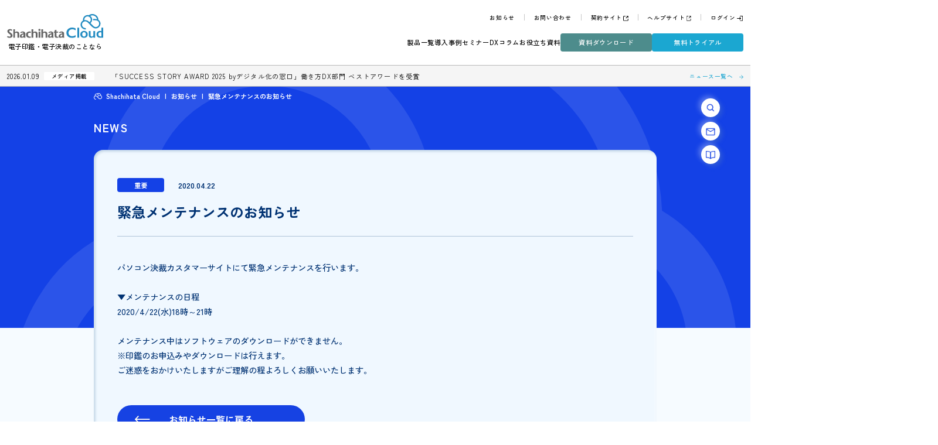

--- FILE ---
content_type: text/html; charset=UTF-8
request_url: https://dstmp.shachihata.co.jp/news/200422/
body_size: 17708
content:
<!doctype html>
<html dir="ltr" lang="ja" prefix="og: http://ogp.me/ns#">
<head>
    <meta charset="UTF-8" />
    <meta name="format-detection" content="telephone=no">
    <meta name="viewport" content="width=device-width, initial-scale=1.0, maximum-scale=1.0, user-scalable=no">
    <link rel="icon" href="/favicon.ico">
    <link rel="apple-touch-icon" sizes="180x180" href="/apple-touch-icon.png">
    <link rel="profile" href="https://gmpg.org/xfn/11" />
    <link href="https://fonts.googleapis.com/css?family=Zen+Kaku+Gothic+New:200,300,400,500,700" rel="stylesheet"/>
    <link href="https://fonts.googleapis.com/css?family=Montserrat:200,300,400,500,700" rel="stylesheet"/>
    <link href="https://fonts.googleapis.com/css?family=Barlow+Semi+Condensed:200,300,400,500,700" rel="stylesheet"/>
    <link href="https://fonts.googleapis.com/css?family=Barlow+Condensed:200,300,400,500,700" rel="stylesheet"/>
    <link href="https://fonts.googleapis.com/css?family=Barlow:200,300,400,500,700" rel="stylesheet"/>
    <link href="https://fonts.googleapis.com/css?family=Noto+Serif+JP:400,700&amp;subset=japanese" rel="stylesheet">
    <!-- Optimize Next -->
<script>(function(p,r,o,j,e,c,t,g){
    p['_'+t]={};g=r.createElement('script');g.src='https://www.googletagmanager.com/gtm.js?id=GTM-'+t;r[o].prepend(g);
        g=r.createElement('style');g.innerText='.'+e+t+'{visibility:hidden!important}';r[o].prepend(g);
        r[o][j].add(e+t);setTimeout(function(){if(r[o][j].contains(e+t)){r[o][j].remove(e+t);p['_'+t]=0}},c)
    })(window,document,'documentElement','classList','loading',2000,'NZG2VSQC')</script>
<!-- End Optimize Next -->    <script src="https://dstmp.shachihata.co.jp/wp-content/themes/renewal/js/font-resize.js"></script>
    <script src="https://dstmp.shachihata.co.jp/wp-content/themes/renewal/js/xm-select.js"></script>
    <!-- content Header Object -->
    <title>緊急メンテナンスのお知らせ | 電子印鑑・決裁・署名・契約サービスのシヤチハタクラウド</title>
<style type="text/css">div[id^="wpcf7-f11767"] button.cf7mls_next {   }div[id^="wpcf7-f11767"] button.cf7mls_back {   }div[id^="wpcf7-f11240"] button.cf7mls_next {   }div[id^="wpcf7-f11240"] button.cf7mls_back {   }div[id^="wpcf7-f11088"] button.cf7mls_next {   }div[id^="wpcf7-f11088"] button.cf7mls_back {   }div[id^="wpcf7-f10721"] button.cf7mls_next {   }div[id^="wpcf7-f10721"] button.cf7mls_back {   }div[id^="wpcf7-f10590"] button.cf7mls_next {   }div[id^="wpcf7-f10590"] button.cf7mls_back {   }div[id^="wpcf7-f9958"] button.cf7mls_next {   }div[id^="wpcf7-f9958"] button.cf7mls_back {   }div[id^="wpcf7-f9698"] button.cf7mls_next {   }div[id^="wpcf7-f9698"] button.cf7mls_back {   }div[id^="wpcf7-f9473"] button.cf7mls_next {   }div[id^="wpcf7-f9473"] button.cf7mls_back {   }div[id^="wpcf7-f9457"] button.cf7mls_next {   }div[id^="wpcf7-f9457"] button.cf7mls_back {   }div[id^="wpcf7-f9356"] button.cf7mls_next {   }div[id^="wpcf7-f9356"] button.cf7mls_back {   }div[id^="wpcf7-f9343"] button.cf7mls_next {   }div[id^="wpcf7-f9343"] button.cf7mls_back {   }div[id^="wpcf7-f9245"] button.cf7mls_next {   }div[id^="wpcf7-f9245"] button.cf7mls_back {   }div[id^="wpcf7-f9086"] button.cf7mls_next {   }div[id^="wpcf7-f9086"] button.cf7mls_back {   }div[id^="wpcf7-f9068"] button.cf7mls_next {   }div[id^="wpcf7-f9068"] button.cf7mls_back {   }div[id^="wpcf7-f9057"] button.cf7mls_next {   }div[id^="wpcf7-f9057"] button.cf7mls_back {   }div[id^="wpcf7-f8742"] button.cf7mls_next {   }div[id^="wpcf7-f8742"] button.cf7mls_back {   }div[id^="wpcf7-f8619"] button.cf7mls_next {   }div[id^="wpcf7-f8619"] button.cf7mls_back {   }div[id^="wpcf7-f8544"] button.cf7mls_next {   }div[id^="wpcf7-f8544"] button.cf7mls_back {   }div[id^="wpcf7-f8479"] button.cf7mls_next {   }div[id^="wpcf7-f8479"] button.cf7mls_back {   }div[id^="wpcf7-f8222"] button.cf7mls_next {   }div[id^="wpcf7-f8222"] button.cf7mls_back {   }div[id^="wpcf7-f8214"] button.cf7mls_next {   }div[id^="wpcf7-f8214"] button.cf7mls_back {   }div[id^="wpcf7-f8120"] button.cf7mls_next {   }div[id^="wpcf7-f8120"] button.cf7mls_back {   }div[id^="wpcf7-f8113"] button.cf7mls_next {   }div[id^="wpcf7-f8113"] button.cf7mls_back {   }div[id^="wpcf7-f8065"] button.cf7mls_next {   }div[id^="wpcf7-f8065"] button.cf7mls_back {   }div[id^="wpcf7-f7995"] button.cf7mls_next {   }div[id^="wpcf7-f7995"] button.cf7mls_back {   }div[id^="wpcf7-f7835"] button.cf7mls_next {   }div[id^="wpcf7-f7835"] button.cf7mls_back {   }div[id^="wpcf7-f7087"] button.cf7mls_next {   }div[id^="wpcf7-f7087"] button.cf7mls_back {   }div[id^="wpcf7-f6787"] button.cf7mls_next {   }div[id^="wpcf7-f6787"] button.cf7mls_back {   }div[id^="wpcf7-f6761"] button.cf7mls_next {   }div[id^="wpcf7-f6761"] button.cf7mls_back {   }div[id^="wpcf7-f6443"] button.cf7mls_next {   }div[id^="wpcf7-f6443"] button.cf7mls_back {   }div[id^="wpcf7-f5840"] button.cf7mls_next {   }div[id^="wpcf7-f5840"] button.cf7mls_back {   }div[id^="wpcf7-f5702"] button.cf7mls_next {   }div[id^="wpcf7-f5702"] button.cf7mls_back {   }div[id^="wpcf7-f5698"] button.cf7mls_next {   }div[id^="wpcf7-f5698"] button.cf7mls_back {   }div[id^="wpcf7-f19"] button.cf7mls_next {   }div[id^="wpcf7-f19"] button.cf7mls_back {   }div[id^="wpcf7-f3850"] button.cf7mls_next {   }div[id^="wpcf7-f3850"] button.cf7mls_back {   }div[id^="wpcf7-f3305"] button.cf7mls_next {   }div[id^="wpcf7-f3305"] button.cf7mls_back {   }div[id^="wpcf7-f2980"] button.cf7mls_next {   }div[id^="wpcf7-f2980"] button.cf7mls_back {   }div[id^="wpcf7-f2832"] button.cf7mls_next {   }div[id^="wpcf7-f2832"] button.cf7mls_back {   }div[id^="wpcf7-f2792"] button.cf7mls_next {   }div[id^="wpcf7-f2792"] button.cf7mls_back {   }div[id^="wpcf7-f2791"] button.cf7mls_next {   }div[id^="wpcf7-f2791"] button.cf7mls_back {   }div[id^="wpcf7-f2429"] button.cf7mls_next {   }div[id^="wpcf7-f2429"] button.cf7mls_back {   }div[id^="wpcf7-f2428"] button.cf7mls_next {   }div[id^="wpcf7-f2428"] button.cf7mls_back {   }div[id^="wpcf7-f2040"] button.cf7mls_next {   }div[id^="wpcf7-f2040"] button.cf7mls_back {   }div[id^="wpcf7-f1630"] button.cf7mls_next {   }div[id^="wpcf7-f1630"] button.cf7mls_back {   }div[id^="wpcf7-f1629"] button.cf7mls_next {   }div[id^="wpcf7-f1629"] button.cf7mls_back {   }div[id^="wpcf7-f1348"] button.cf7mls_next {   }div[id^="wpcf7-f1348"] button.cf7mls_back {   }div[id^="wpcf7-f1077"] button.cf7mls_next {   }div[id^="wpcf7-f1077"] button.cf7mls_back {   }div[id^="wpcf7-f1056"] button.cf7mls_next {   }div[id^="wpcf7-f1056"] button.cf7mls_back {   }div[id^="wpcf7-f1055"] button.cf7mls_next {   }div[id^="wpcf7-f1055"] button.cf7mls_back {   }div[id^="wpcf7-f1015"] button.cf7mls_next {   }div[id^="wpcf7-f1015"] button.cf7mls_back {   }div[id^="wpcf7-f1014"] button.cf7mls_next {   }div[id^="wpcf7-f1014"] button.cf7mls_back {   }div[id^="wpcf7-f474"] button.cf7mls_next {   }div[id^="wpcf7-f474"] button.cf7mls_back {   }div[id^="wpcf7-f267"] button.cf7mls_next {   }div[id^="wpcf7-f267"] button.cf7mls_back {   }div[id^="wpcf7-f266"] button.cf7mls_next {   }div[id^="wpcf7-f266"] button.cf7mls_back {   }div[id^="wpcf7-f265"] button.cf7mls_next {   }div[id^="wpcf7-f265"] button.cf7mls_back {   }div[id^="wpcf7-f264"] button.cf7mls_next {   }div[id^="wpcf7-f264"] button.cf7mls_back {   }div[id^="wpcf7-f254"] button.cf7mls_next {   }div[id^="wpcf7-f254"] button.cf7mls_back {   }div[id^="wpcf7-f246"] button.cf7mls_next {   }div[id^="wpcf7-f246"] button.cf7mls_back {   }div[id^="wpcf7-f245"] button.cf7mls_next {   }div[id^="wpcf7-f245"] button.cf7mls_back {   }div[id^="wpcf7-f244"] button.cf7mls_next {   }div[id^="wpcf7-f244"] button.cf7mls_back {   }div[id^="wpcf7-f236"] button.cf7mls_next {   }div[id^="wpcf7-f236"] button.cf7mls_back {   }div[id^="wpcf7-f176"] button.cf7mls_next {   }div[id^="wpcf7-f176"] button.cf7mls_back {   }div[id^="wpcf7-f5616"] button.cf7mls_next {   }div[id^="wpcf7-f5616"] button.cf7mls_back {   }div[id^="wpcf7-f15"] button.cf7mls_next {   }div[id^="wpcf7-f15"] button.cf7mls_back {   }</style>	<style>img:is([sizes="auto" i], [sizes^="auto," i]) { contain-intrinsic-size: 3000px 1500px }</style>
	
		<!-- All in One SEO 4.9.0 - aioseo.com -->
	<meta name="description" content="パソコン決裁カスタマーサイトにて緊急メンテナンスを行います。▼メンテナンスの日程2020/4/22(水)18時" />
	<meta name="robots" content="noindex, max-image-preview:large" />
	<link rel="canonical" href="https://dstmp.shachihata.co.jp/news/200422/" />
	<meta name="generator" content="All in One SEO (AIOSEO) 4.9.0" />
		<meta property="og:locale" content="ja_JP" />
		<meta property="og:site_name" content="電子印鑑・決裁・署名・契約サービスのシヤチハタクラウド |" />
		<meta property="og:type" content="article" />
		<meta property="og:url" content="https://dstmp.shachihata.co.jp/news/200422/" />
		<meta property="article:published_time" content="2020-04-22T10:13:02+00:00" />
		<meta property="article:modified_time" content="2023-04-12T07:13:39+00:00" />
		<meta name="twitter:card" content="summary_large_image" />
		<meta name="twitter:title" content="緊急メンテナンスのお知らせ | 電子印鑑・決裁・署名・契約サービスのシヤチハタクラウド" />
		<meta name="twitter:description" content="パソコン決裁カスタマーサイトにて緊急メンテナンスを行います。▼メンテナンスの日程2020/4/22(水)18時" />
		<script type="application/ld+json" class="aioseo-schema">
			{"@context":"https:\/\/schema.org","@graph":[{"@type":"BreadcrumbList","@id":"https:\/\/dstmp.shachihata.co.jp\/news\/200422\/#breadcrumblist","itemListElement":[{"@type":"ListItem","@id":"https:\/\/dstmp.shachihata.co.jp#listItem","position":1,"name":"TOP","item":"https:\/\/dstmp.shachihata.co.jp","nextItem":{"@type":"ListItem","@id":"https:\/\/dstmp.shachihata.co.jp\/news\/#listItem","name":"\u30cb\u30e5\u30fc\u30b9"}},{"@type":"ListItem","@id":"https:\/\/dstmp.shachihata.co.jp\/news\/#listItem","position":2,"name":"\u30cb\u30e5\u30fc\u30b9","item":"https:\/\/dstmp.shachihata.co.jp\/news\/","nextItem":{"@type":"ListItem","@id":"https:\/\/dstmp.shachihata.co.jp\/?taxonomy=news_category&term=important#listItem","name":"\u91cd\u8981"},"previousItem":{"@type":"ListItem","@id":"https:\/\/dstmp.shachihata.co.jp#listItem","name":"TOP"}},{"@type":"ListItem","@id":"https:\/\/dstmp.shachihata.co.jp\/?taxonomy=news_category&term=important#listItem","position":3,"name":"\u91cd\u8981","item":"https:\/\/dstmp.shachihata.co.jp\/?taxonomy=news_category&term=important","nextItem":{"@type":"ListItem","@id":"https:\/\/dstmp.shachihata.co.jp\/news\/200422\/#listItem","name":"\u7dca\u6025\u30e1\u30f3\u30c6\u30ca\u30f3\u30b9\u306e\u304a\u77e5\u3089\u305b"},"previousItem":{"@type":"ListItem","@id":"https:\/\/dstmp.shachihata.co.jp\/news\/#listItem","name":"\u30cb\u30e5\u30fc\u30b9"}},{"@type":"ListItem","@id":"https:\/\/dstmp.shachihata.co.jp\/news\/200422\/#listItem","position":4,"name":"\u7dca\u6025\u30e1\u30f3\u30c6\u30ca\u30f3\u30b9\u306e\u304a\u77e5\u3089\u305b","previousItem":{"@type":"ListItem","@id":"https:\/\/dstmp.shachihata.co.jp\/?taxonomy=news_category&term=important#listItem","name":"\u91cd\u8981"}}]},{"@type":"Organization","@id":"https:\/\/dstmp.shachihata.co.jp\/#organization","name":"Shachihata Cloud \u88fd\u54c1\u30b5\u30a4\u30c8","url":"https:\/\/dstmp.shachihata.co.jp\/"},{"@type":"WebPage","@id":"https:\/\/dstmp.shachihata.co.jp\/news\/200422\/#webpage","url":"https:\/\/dstmp.shachihata.co.jp\/news\/200422\/","name":"\u7dca\u6025\u30e1\u30f3\u30c6\u30ca\u30f3\u30b9\u306e\u304a\u77e5\u3089\u305b | \u96fb\u5b50\u5370\u9451\u30fb\u6c7a\u88c1\u30fb\u7f72\u540d\u30fb\u5951\u7d04\u30b5\u30fc\u30d3\u30b9\u306e\u30b7\u30e4\u30c1\u30cf\u30bf\u30af\u30e9\u30a6\u30c9","description":"\u30d1\u30bd\u30b3\u30f3\u6c7a\u88c1\u30ab\u30b9\u30bf\u30de\u30fc\u30b5\u30a4\u30c8\u306b\u3066\u7dca\u6025\u30e1\u30f3\u30c6\u30ca\u30f3\u30b9\u3092\u884c\u3044\u307e\u3059\u3002\u25bc\u30e1\u30f3\u30c6\u30ca\u30f3\u30b9\u306e\u65e5\u7a0b2020\/4\/22(\u6c34)18\u6642","inLanguage":"ja","isPartOf":{"@id":"https:\/\/dstmp.shachihata.co.jp\/#website"},"breadcrumb":{"@id":"https:\/\/dstmp.shachihata.co.jp\/news\/200422\/#breadcrumblist"},"datePublished":"2020-04-22T19:13:02+09:00","dateModified":"2023-04-12T16:13:39+09:00"},{"@type":"WebSite","@id":"https:\/\/dstmp.shachihata.co.jp\/#website","url":"https:\/\/dstmp.shachihata.co.jp\/","name":"Shachihata Cloud \u88fd\u54c1\u30b5\u30a4\u30c8","inLanguage":"ja","publisher":{"@id":"https:\/\/dstmp.shachihata.co.jp\/#organization"}}]}
		</script>
		<!-- All in One SEO -->

<link rel='dns-prefetch' href='//yubinbango.github.io' />
<link rel="alternate" type="application/rss+xml" title="電子印鑑・決裁・署名・契約サービスのシヤチハタクラウド &raquo; フィード" href="https://dstmp.shachihata.co.jp/feed/" />
<link rel="alternate" type="application/rss+xml" title="電子印鑑・決裁・署名・契約サービスのシヤチハタクラウド &raquo; コメントフィード" href="https://dstmp.shachihata.co.jp/comments/feed/" />
<script id="wpp-js" src="https://dstmp.shachihata.co.jp/wp-content/plugins/wordpress-popular-posts/assets/js/wpp.min.js?ver=7.3.6" data-sampling="0" data-sampling-rate="100" data-api-url="https://dstmp.shachihata.co.jp/wp-json/wordpress-popular-posts" data-post-id="1098" data-token="d561b11e0e" data-lang="0" data-debug="0"></script>
<link rel="alternate" type="application/rss+xml" title="電子印鑑・決裁・署名・契約サービスのシヤチハタクラウド &raquo; 緊急メンテナンスのお知らせ のコメントのフィード" href="https://dstmp.shachihata.co.jp/news/200422/feed/" />
<script>
window._wpemojiSettings = {"baseUrl":"https:\/\/s.w.org\/images\/core\/emoji\/16.0.1\/72x72\/","ext":".png","svgUrl":"https:\/\/s.w.org\/images\/core\/emoji\/16.0.1\/svg\/","svgExt":".svg","source":{"concatemoji":"https:\/\/dstmp.shachihata.co.jp\/wp-includes\/js\/wp-emoji-release.min.js?ver=6.8.2"}};
/*! This file is auto-generated */
!function(s,n){var o,i,e;function c(e){try{var t={supportTests:e,timestamp:(new Date).valueOf()};sessionStorage.setItem(o,JSON.stringify(t))}catch(e){}}function p(e,t,n){e.clearRect(0,0,e.canvas.width,e.canvas.height),e.fillText(t,0,0);var t=new Uint32Array(e.getImageData(0,0,e.canvas.width,e.canvas.height).data),a=(e.clearRect(0,0,e.canvas.width,e.canvas.height),e.fillText(n,0,0),new Uint32Array(e.getImageData(0,0,e.canvas.width,e.canvas.height).data));return t.every(function(e,t){return e===a[t]})}function u(e,t){e.clearRect(0,0,e.canvas.width,e.canvas.height),e.fillText(t,0,0);for(var n=e.getImageData(16,16,1,1),a=0;a<n.data.length;a++)if(0!==n.data[a])return!1;return!0}function f(e,t,n,a){switch(t){case"flag":return n(e,"\ud83c\udff3\ufe0f\u200d\u26a7\ufe0f","\ud83c\udff3\ufe0f\u200b\u26a7\ufe0f")?!1:!n(e,"\ud83c\udde8\ud83c\uddf6","\ud83c\udde8\u200b\ud83c\uddf6")&&!n(e,"\ud83c\udff4\udb40\udc67\udb40\udc62\udb40\udc65\udb40\udc6e\udb40\udc67\udb40\udc7f","\ud83c\udff4\u200b\udb40\udc67\u200b\udb40\udc62\u200b\udb40\udc65\u200b\udb40\udc6e\u200b\udb40\udc67\u200b\udb40\udc7f");case"emoji":return!a(e,"\ud83e\udedf")}return!1}function g(e,t,n,a){var r="undefined"!=typeof WorkerGlobalScope&&self instanceof WorkerGlobalScope?new OffscreenCanvas(300,150):s.createElement("canvas"),o=r.getContext("2d",{willReadFrequently:!0}),i=(o.textBaseline="top",o.font="600 32px Arial",{});return e.forEach(function(e){i[e]=t(o,e,n,a)}),i}function t(e){var t=s.createElement("script");t.src=e,t.defer=!0,s.head.appendChild(t)}"undefined"!=typeof Promise&&(o="wpEmojiSettingsSupports",i=["flag","emoji"],n.supports={everything:!0,everythingExceptFlag:!0},e=new Promise(function(e){s.addEventListener("DOMContentLoaded",e,{once:!0})}),new Promise(function(t){var n=function(){try{var e=JSON.parse(sessionStorage.getItem(o));if("object"==typeof e&&"number"==typeof e.timestamp&&(new Date).valueOf()<e.timestamp+604800&&"object"==typeof e.supportTests)return e.supportTests}catch(e){}return null}();if(!n){if("undefined"!=typeof Worker&&"undefined"!=typeof OffscreenCanvas&&"undefined"!=typeof URL&&URL.createObjectURL&&"undefined"!=typeof Blob)try{var e="postMessage("+g.toString()+"("+[JSON.stringify(i),f.toString(),p.toString(),u.toString()].join(",")+"));",a=new Blob([e],{type:"text/javascript"}),r=new Worker(URL.createObjectURL(a),{name:"wpTestEmojiSupports"});return void(r.onmessage=function(e){c(n=e.data),r.terminate(),t(n)})}catch(e){}c(n=g(i,f,p,u))}t(n)}).then(function(e){for(var t in e)n.supports[t]=e[t],n.supports.everything=n.supports.everything&&n.supports[t],"flag"!==t&&(n.supports.everythingExceptFlag=n.supports.everythingExceptFlag&&n.supports[t]);n.supports.everythingExceptFlag=n.supports.everythingExceptFlag&&!n.supports.flag,n.DOMReady=!1,n.readyCallback=function(){n.DOMReady=!0}}).then(function(){return e}).then(function(){var e;n.supports.everything||(n.readyCallback(),(e=n.source||{}).concatemoji?t(e.concatemoji):e.wpemoji&&e.twemoji&&(t(e.twemoji),t(e.wpemoji)))}))}((window,document),window._wpemojiSettings);
</script>
<style id='wp-emoji-styles-inline-css'>

	img.wp-smiley, img.emoji {
		display: inline !important;
		border: none !important;
		box-shadow: none !important;
		height: 1em !important;
		width: 1em !important;
		margin: 0 0.07em !important;
		vertical-align: -0.1em !important;
		background: none !important;
		padding: 0 !important;
	}
</style>
<link rel='stylesheet' id='wp-block-library-css' href='https://dstmp.shachihata.co.jp/wp-includes/css/dist/block-library/style.min.css?ver=6.8.2' media='all' />
<style id='wp-block-library-theme-inline-css'>
.wp-block-audio :where(figcaption){color:#555;font-size:13px;text-align:center}.is-dark-theme .wp-block-audio :where(figcaption){color:#ffffffa6}.wp-block-audio{margin:0 0 1em}.wp-block-code{border:1px solid #ccc;border-radius:4px;font-family:Menlo,Consolas,monaco,monospace;padding:.8em 1em}.wp-block-embed :where(figcaption){color:#555;font-size:13px;text-align:center}.is-dark-theme .wp-block-embed :where(figcaption){color:#ffffffa6}.wp-block-embed{margin:0 0 1em}.blocks-gallery-caption{color:#555;font-size:13px;text-align:center}.is-dark-theme .blocks-gallery-caption{color:#ffffffa6}:root :where(.wp-block-image figcaption){color:#555;font-size:13px;text-align:center}.is-dark-theme :root :where(.wp-block-image figcaption){color:#ffffffa6}.wp-block-image{margin:0 0 1em}.wp-block-pullquote{border-bottom:4px solid;border-top:4px solid;color:currentColor;margin-bottom:1.75em}.wp-block-pullquote cite,.wp-block-pullquote footer,.wp-block-pullquote__citation{color:currentColor;font-size:.8125em;font-style:normal;text-transform:uppercase}.wp-block-quote{border-left:.25em solid;margin:0 0 1.75em;padding-left:1em}.wp-block-quote cite,.wp-block-quote footer{color:currentColor;font-size:.8125em;font-style:normal;position:relative}.wp-block-quote:where(.has-text-align-right){border-left:none;border-right:.25em solid;padding-left:0;padding-right:1em}.wp-block-quote:where(.has-text-align-center){border:none;padding-left:0}.wp-block-quote.is-large,.wp-block-quote.is-style-large,.wp-block-quote:where(.is-style-plain){border:none}.wp-block-search .wp-block-search__label{font-weight:700}.wp-block-search__button{border:1px solid #ccc;padding:.375em .625em}:where(.wp-block-group.has-background){padding:1.25em 2.375em}.wp-block-separator.has-css-opacity{opacity:.4}.wp-block-separator{border:none;border-bottom:2px solid;margin-left:auto;margin-right:auto}.wp-block-separator.has-alpha-channel-opacity{opacity:1}.wp-block-separator:not(.is-style-wide):not(.is-style-dots){width:100px}.wp-block-separator.has-background:not(.is-style-dots){border-bottom:none;height:1px}.wp-block-separator.has-background:not(.is-style-wide):not(.is-style-dots){height:2px}.wp-block-table{margin:0 0 1em}.wp-block-table td,.wp-block-table th{word-break:normal}.wp-block-table :where(figcaption){color:#555;font-size:13px;text-align:center}.is-dark-theme .wp-block-table :where(figcaption){color:#ffffffa6}.wp-block-video :where(figcaption){color:#555;font-size:13px;text-align:center}.is-dark-theme .wp-block-video :where(figcaption){color:#ffffffa6}.wp-block-video{margin:0 0 1em}:root :where(.wp-block-template-part.has-background){margin-bottom:0;margin-top:0;padding:1.25em 2.375em}
</style>
<style id='classic-theme-styles-inline-css'>
/*! This file is auto-generated */
.wp-block-button__link{color:#fff;background-color:#32373c;border-radius:9999px;box-shadow:none;text-decoration:none;padding:calc(.667em + 2px) calc(1.333em + 2px);font-size:1.125em}.wp-block-file__button{background:#32373c;color:#fff;text-decoration:none}
</style>
<link rel='stylesheet' id='aioseo/css/src/vue/standalone/blocks/table-of-contents/global.scss-css' href='https://dstmp.shachihata.co.jp/wp-content/plugins/all-in-one-seo-pack/dist/Lite/assets/css/table-of-contents/global.e90f6d47.css?ver=4.9.0' media='all' />
<style id='global-styles-inline-css'>
:root{--wp--preset--aspect-ratio--square: 1;--wp--preset--aspect-ratio--4-3: 4/3;--wp--preset--aspect-ratio--3-4: 3/4;--wp--preset--aspect-ratio--3-2: 3/2;--wp--preset--aspect-ratio--2-3: 2/3;--wp--preset--aspect-ratio--16-9: 16/9;--wp--preset--aspect-ratio--9-16: 9/16;--wp--preset--color--black: #000000;--wp--preset--color--cyan-bluish-gray: #abb8c3;--wp--preset--color--white: #FFFFFF;--wp--preset--color--pale-pink: #f78da7;--wp--preset--color--vivid-red: #cf2e2e;--wp--preset--color--luminous-vivid-orange: #ff6900;--wp--preset--color--luminous-vivid-amber: #fcb900;--wp--preset--color--light-green-cyan: #7bdcb5;--wp--preset--color--vivid-green-cyan: #00d084;--wp--preset--color--pale-cyan-blue: #8ed1fc;--wp--preset--color--vivid-cyan-blue: #0693e3;--wp--preset--color--vivid-purple: #9b51e0;--wp--preset--color--dark-gray: #28303D;--wp--preset--color--gray: #39414D;--wp--preset--color--green: #D1E4DD;--wp--preset--color--blue: #D1DFE4;--wp--preset--color--purple: #D1D1E4;--wp--preset--color--red: #E4D1D1;--wp--preset--color--orange: #E4DAD1;--wp--preset--color--yellow: #EEEADD;--wp--preset--gradient--vivid-cyan-blue-to-vivid-purple: linear-gradient(135deg,rgba(6,147,227,1) 0%,rgb(155,81,224) 100%);--wp--preset--gradient--light-green-cyan-to-vivid-green-cyan: linear-gradient(135deg,rgb(122,220,180) 0%,rgb(0,208,130) 100%);--wp--preset--gradient--luminous-vivid-amber-to-luminous-vivid-orange: linear-gradient(135deg,rgba(252,185,0,1) 0%,rgba(255,105,0,1) 100%);--wp--preset--gradient--luminous-vivid-orange-to-vivid-red: linear-gradient(135deg,rgba(255,105,0,1) 0%,rgb(207,46,46) 100%);--wp--preset--gradient--very-light-gray-to-cyan-bluish-gray: linear-gradient(135deg,rgb(238,238,238) 0%,rgb(169,184,195) 100%);--wp--preset--gradient--cool-to-warm-spectrum: linear-gradient(135deg,rgb(74,234,220) 0%,rgb(151,120,209) 20%,rgb(207,42,186) 40%,rgb(238,44,130) 60%,rgb(251,105,98) 80%,rgb(254,248,76) 100%);--wp--preset--gradient--blush-light-purple: linear-gradient(135deg,rgb(255,206,236) 0%,rgb(152,150,240) 100%);--wp--preset--gradient--blush-bordeaux: linear-gradient(135deg,rgb(254,205,165) 0%,rgb(254,45,45) 50%,rgb(107,0,62) 100%);--wp--preset--gradient--luminous-dusk: linear-gradient(135deg,rgb(255,203,112) 0%,rgb(199,81,192) 50%,rgb(65,88,208) 100%);--wp--preset--gradient--pale-ocean: linear-gradient(135deg,rgb(255,245,203) 0%,rgb(182,227,212) 50%,rgb(51,167,181) 100%);--wp--preset--gradient--electric-grass: linear-gradient(135deg,rgb(202,248,128) 0%,rgb(113,206,126) 100%);--wp--preset--gradient--midnight: linear-gradient(135deg,rgb(2,3,129) 0%,rgb(40,116,252) 100%);--wp--preset--gradient--purple-to-yellow: linear-gradient(160deg, #D1D1E4 0%, #EEEADD 100%);--wp--preset--gradient--yellow-to-purple: linear-gradient(160deg, #EEEADD 0%, #D1D1E4 100%);--wp--preset--gradient--green-to-yellow: linear-gradient(160deg, #D1E4DD 0%, #EEEADD 100%);--wp--preset--gradient--yellow-to-green: linear-gradient(160deg, #EEEADD 0%, #D1E4DD 100%);--wp--preset--gradient--red-to-yellow: linear-gradient(160deg, #E4D1D1 0%, #EEEADD 100%);--wp--preset--gradient--yellow-to-red: linear-gradient(160deg, #EEEADD 0%, #E4D1D1 100%);--wp--preset--gradient--purple-to-red: linear-gradient(160deg, #D1D1E4 0%, #E4D1D1 100%);--wp--preset--gradient--red-to-purple: linear-gradient(160deg, #E4D1D1 0%, #D1D1E4 100%);--wp--preset--font-size--small: 18px;--wp--preset--font-size--medium: 20px;--wp--preset--font-size--large: 24px;--wp--preset--font-size--x-large: 42px;--wp--preset--font-size--extra-small: 16px;--wp--preset--font-size--normal: 20px;--wp--preset--font-size--extra-large: 40px;--wp--preset--font-size--huge: 96px;--wp--preset--font-size--gigantic: 144px;--wp--preset--spacing--20: 0.44rem;--wp--preset--spacing--30: 0.67rem;--wp--preset--spacing--40: 1rem;--wp--preset--spacing--50: 1.5rem;--wp--preset--spacing--60: 2.25rem;--wp--preset--spacing--70: 3.38rem;--wp--preset--spacing--80: 5.06rem;--wp--preset--shadow--natural: 6px 6px 9px rgba(0, 0, 0, 0.2);--wp--preset--shadow--deep: 12px 12px 50px rgba(0, 0, 0, 0.4);--wp--preset--shadow--sharp: 6px 6px 0px rgba(0, 0, 0, 0.2);--wp--preset--shadow--outlined: 6px 6px 0px -3px rgba(255, 255, 255, 1), 6px 6px rgba(0, 0, 0, 1);--wp--preset--shadow--crisp: 6px 6px 0px rgba(0, 0, 0, 1);}:where(.is-layout-flex){gap: 0.5em;}:where(.is-layout-grid){gap: 0.5em;}body .is-layout-flex{display: flex;}.is-layout-flex{flex-wrap: wrap;align-items: center;}.is-layout-flex > :is(*, div){margin: 0;}body .is-layout-grid{display: grid;}.is-layout-grid > :is(*, div){margin: 0;}:where(.wp-block-columns.is-layout-flex){gap: 2em;}:where(.wp-block-columns.is-layout-grid){gap: 2em;}:where(.wp-block-post-template.is-layout-flex){gap: 1.25em;}:where(.wp-block-post-template.is-layout-grid){gap: 1.25em;}.has-black-color{color: var(--wp--preset--color--black) !important;}.has-cyan-bluish-gray-color{color: var(--wp--preset--color--cyan-bluish-gray) !important;}.has-white-color{color: var(--wp--preset--color--white) !important;}.has-pale-pink-color{color: var(--wp--preset--color--pale-pink) !important;}.has-vivid-red-color{color: var(--wp--preset--color--vivid-red) !important;}.has-luminous-vivid-orange-color{color: var(--wp--preset--color--luminous-vivid-orange) !important;}.has-luminous-vivid-amber-color{color: var(--wp--preset--color--luminous-vivid-amber) !important;}.has-light-green-cyan-color{color: var(--wp--preset--color--light-green-cyan) !important;}.has-vivid-green-cyan-color{color: var(--wp--preset--color--vivid-green-cyan) !important;}.has-pale-cyan-blue-color{color: var(--wp--preset--color--pale-cyan-blue) !important;}.has-vivid-cyan-blue-color{color: var(--wp--preset--color--vivid-cyan-blue) !important;}.has-vivid-purple-color{color: var(--wp--preset--color--vivid-purple) !important;}.has-black-background-color{background-color: var(--wp--preset--color--black) !important;}.has-cyan-bluish-gray-background-color{background-color: var(--wp--preset--color--cyan-bluish-gray) !important;}.has-white-background-color{background-color: var(--wp--preset--color--white) !important;}.has-pale-pink-background-color{background-color: var(--wp--preset--color--pale-pink) !important;}.has-vivid-red-background-color{background-color: var(--wp--preset--color--vivid-red) !important;}.has-luminous-vivid-orange-background-color{background-color: var(--wp--preset--color--luminous-vivid-orange) !important;}.has-luminous-vivid-amber-background-color{background-color: var(--wp--preset--color--luminous-vivid-amber) !important;}.has-light-green-cyan-background-color{background-color: var(--wp--preset--color--light-green-cyan) !important;}.has-vivid-green-cyan-background-color{background-color: var(--wp--preset--color--vivid-green-cyan) !important;}.has-pale-cyan-blue-background-color{background-color: var(--wp--preset--color--pale-cyan-blue) !important;}.has-vivid-cyan-blue-background-color{background-color: var(--wp--preset--color--vivid-cyan-blue) !important;}.has-vivid-purple-background-color{background-color: var(--wp--preset--color--vivid-purple) !important;}.has-black-border-color{border-color: var(--wp--preset--color--black) !important;}.has-cyan-bluish-gray-border-color{border-color: var(--wp--preset--color--cyan-bluish-gray) !important;}.has-white-border-color{border-color: var(--wp--preset--color--white) !important;}.has-pale-pink-border-color{border-color: var(--wp--preset--color--pale-pink) !important;}.has-vivid-red-border-color{border-color: var(--wp--preset--color--vivid-red) !important;}.has-luminous-vivid-orange-border-color{border-color: var(--wp--preset--color--luminous-vivid-orange) !important;}.has-luminous-vivid-amber-border-color{border-color: var(--wp--preset--color--luminous-vivid-amber) !important;}.has-light-green-cyan-border-color{border-color: var(--wp--preset--color--light-green-cyan) !important;}.has-vivid-green-cyan-border-color{border-color: var(--wp--preset--color--vivid-green-cyan) !important;}.has-pale-cyan-blue-border-color{border-color: var(--wp--preset--color--pale-cyan-blue) !important;}.has-vivid-cyan-blue-border-color{border-color: var(--wp--preset--color--vivid-cyan-blue) !important;}.has-vivid-purple-border-color{border-color: var(--wp--preset--color--vivid-purple) !important;}.has-vivid-cyan-blue-to-vivid-purple-gradient-background{background: var(--wp--preset--gradient--vivid-cyan-blue-to-vivid-purple) !important;}.has-light-green-cyan-to-vivid-green-cyan-gradient-background{background: var(--wp--preset--gradient--light-green-cyan-to-vivid-green-cyan) !important;}.has-luminous-vivid-amber-to-luminous-vivid-orange-gradient-background{background: var(--wp--preset--gradient--luminous-vivid-amber-to-luminous-vivid-orange) !important;}.has-luminous-vivid-orange-to-vivid-red-gradient-background{background: var(--wp--preset--gradient--luminous-vivid-orange-to-vivid-red) !important;}.has-very-light-gray-to-cyan-bluish-gray-gradient-background{background: var(--wp--preset--gradient--very-light-gray-to-cyan-bluish-gray) !important;}.has-cool-to-warm-spectrum-gradient-background{background: var(--wp--preset--gradient--cool-to-warm-spectrum) !important;}.has-blush-light-purple-gradient-background{background: var(--wp--preset--gradient--blush-light-purple) !important;}.has-blush-bordeaux-gradient-background{background: var(--wp--preset--gradient--blush-bordeaux) !important;}.has-luminous-dusk-gradient-background{background: var(--wp--preset--gradient--luminous-dusk) !important;}.has-pale-ocean-gradient-background{background: var(--wp--preset--gradient--pale-ocean) !important;}.has-electric-grass-gradient-background{background: var(--wp--preset--gradient--electric-grass) !important;}.has-midnight-gradient-background{background: var(--wp--preset--gradient--midnight) !important;}.has-small-font-size{font-size: var(--wp--preset--font-size--small) !important;}.has-medium-font-size{font-size: var(--wp--preset--font-size--medium) !important;}.has-large-font-size{font-size: var(--wp--preset--font-size--large) !important;}.has-x-large-font-size{font-size: var(--wp--preset--font-size--x-large) !important;}
:where(.wp-block-post-template.is-layout-flex){gap: 1.25em;}:where(.wp-block-post-template.is-layout-grid){gap: 1.25em;}
:where(.wp-block-columns.is-layout-flex){gap: 2em;}:where(.wp-block-columns.is-layout-grid){gap: 2em;}
:root :where(.wp-block-pullquote){font-size: 1.5em;line-height: 1.6;}
</style>
<link rel='stylesheet' id='cf7mls-css' href='https://dstmp.shachihata.co.jp/wp-content/plugins/cf7-multi-step/assets/frontend/css/cf7mls.css?ver=2.7.9' media='all' />
<link rel='stylesheet' id='cf7mls_animate-css' href='https://dstmp.shachihata.co.jp/wp-content/plugins/cf7-multi-step/assets/frontend/animate/animate.min.css?ver=2.7.9' media='all' />
<link rel='stylesheet' id='contact-form-7-css' href='https://dstmp.shachihata.co.jp/wp-content/plugins/contact-form-7/includes/css/styles.css?ver=6.1.3' media='all' />
<link rel='stylesheet' id='inbound-shortcodes-css' href='https://dstmp.shachihata.co.jp/wp-content/plugins/cta/shared/shortcodes/css/frontend-render.css?ver=6.8.2' media='all' />
<link rel='stylesheet' id='wordpress-popular-posts-css-css' href='https://dstmp.shachihata.co.jp/wp-content/plugins/wordpress-popular-posts/assets/css/wpp.css?ver=7.3.6' media='all' />
<link rel='stylesheet' id='twenty-twenty-one-style-css' href='https://dstmp.shachihata.co.jp/wp-content/themes/renewal/style.css?ver=20252808' media='all' />
<style id='twenty-twenty-one-style-inline-css'>
body,input,textarea,button,.button,.faux-button,.wp-block-button__link,.wp-block-file__button,.has-drop-cap:not(:focus)::first-letter,.entry-content .wp-block-archives,.entry-content .wp-block-categories,.entry-content .wp-block-cover-image,.entry-content .wp-block-latest-comments,.entry-content .wp-block-latest-posts,.entry-content .wp-block-pullquote,.entry-content .wp-block-quote.is-large,.entry-content .wp-block-quote.is-style-large,.entry-content .wp-block-archives *,.entry-content .wp-block-categories *,.entry-content .wp-block-latest-posts *,.entry-content .wp-block-latest-comments *,.entry-content p,.entry-content ol,.entry-content ul,.entry-content dl,.entry-content dt,.entry-content cite,.entry-content figcaption,.entry-content .wp-caption-text,.comment-content p,.comment-content ol,.comment-content ul,.comment-content dl,.comment-content dt,.comment-content cite,.comment-content figcaption,.comment-content .wp-caption-text,.widget_text p,.widget_text ol,.widget_text ul,.widget_text dl,.widget_text dt,.widget-content .rssSummary,.widget-content cite,.widget-content figcaption,.widget-content .wp-caption-text { font-family: sans-serif; }
</style>
<link rel='stylesheet' id='twenty-twenty-one-print-style-css' href='https://dstmp.shachihata.co.jp/wp-content/themes/renewal/assets/css/print.css?ver=5.0.19.1' media='print' />
<link rel='stylesheet' id='cf7cf-style-css' href='https://dstmp.shachihata.co.jp/wp-content/plugins/cf7-conditional-fields/style.css?ver=2.6.6' media='all' />
<script src="https://dstmp.shachihata.co.jp/wp-includes/js/jquery/jquery.min.js?ver=3.7.1" id="jquery-core-js"></script>
<script src="https://dstmp.shachihata.co.jp/wp-includes/js/jquery/jquery-migrate.min.js?ver=3.4.1" id="jquery-migrate-js"></script>
<script id="cta-load-variation-js-extra">
var cta_variation = {"cta_id":null,"admin_url":"https:\/\/dstmp.shachihata.co.jp\/wp-admin\/admin-ajax.php","home_url":"https:\/\/dstmp.shachihata.co.jp","split_testing":"1","sticky_cta":"1","page_tracking":"off"};
</script>
<script src="https://dstmp.shachihata.co.jp/wp-content/plugins/cta/assets/js/cta-variation.js" id="cta-load-variation-js"></script>
<script id="inbound-analytics-js-extra">
var inbound_settings = {"post_id":"1098","post_type":"news","variation_id":"0","ip_address":"10.0.2.101","wp_lead_data":{"lead_id":null,"lead_email":null,"lead_uid":null,"lead_nonce":null},"admin_url":"https:\/\/dstmp.shachihata.co.jp\/wp-admin\/admin-ajax.php","track_time":"2026\/01\/26 10:18:01","page_tracking":"off","search_tracking":"off","comment_tracking":"off","custom_mapping":[],"is_admin":"","ajax_nonce":"43b474fea0"};
</script>
<script src="https://dstmp.shachihata.co.jp/wp-content/plugins/cta/shared/assets/js/frontend/analytics/inboundAnalytics.min.js" id="inbound-analytics-js"></script>
<link rel="https://api.w.org/" href="https://dstmp.shachihata.co.jp/wp-json/" /><link rel="alternate" title="JSON" type="application/json" href="https://dstmp.shachihata.co.jp/wp-json/wp/v2/news/1098" /><link rel="EditURI" type="application/rsd+xml" title="RSD" href="https://dstmp.shachihata.co.jp/xmlrpc.php?rsd" />
<meta name="generator" content="WordPress 6.8.2" />
<link rel='shortlink' href='https://dstmp.shachihata.co.jp/?p=1098' />
<link rel="alternate" title="oEmbed (JSON)" type="application/json+oembed" href="https://dstmp.shachihata.co.jp/wp-json/oembed/1.0/embed?url=https%3A%2F%2Fdstmp.shachihata.co.jp%2Fnews%2F200422%2F" />
<link rel="alternate" title="oEmbed (XML)" type="text/xml+oembed" href="https://dstmp.shachihata.co.jp/wp-json/oembed/1.0/embed?url=https%3A%2F%2Fdstmp.shachihata.co.jp%2Fnews%2F200422%2F&#038;format=xml" />
            <style id="wpp-loading-animation-styles">@-webkit-keyframes bgslide{from{background-position-x:0}to{background-position-x:-200%}}@keyframes bgslide{from{background-position-x:0}to{background-position-x:-200%}}.wpp-widget-block-placeholder,.wpp-shortcode-placeholder{margin:0 auto;width:60px;height:3px;background:#dd3737;background:linear-gradient(90deg,#dd3737 0%,#571313 10%,#dd3737 100%);background-size:200% auto;border-radius:3px;-webkit-animation:bgslide 1s infinite linear;animation:bgslide 1s infinite linear}</style>
                
<!-- v -->
<!-- v -->
<!-- 固定 -->
<script src="https://dstmp.shachihata.co.jp/wp-content/themes/renewal/js/jquery-3.4.1.min.js"></script>   
<script src="https://dstmp.shachihata.co.jp/wp-content/themes/renewal/js/swiper.min.js"></script>
<script src="https://dstmp.shachihata.co.jp/wp-content/themes/renewal/js/font-resize.js"></script>
<script src="https://dstmp.shachihata.co.jp/wp-content/themes/renewal/js/jquery.autoKana.js?v=1"></script>
<script src="https://dstmp.shachihata.co.jp/wp-content/themes/renewal/js/jquery.magnific-popup.min.js?v=1"></script>
<script src="https://dstmp.shachihata.co.jp/wp-content/themes/renewal/js/datepicker.min.js"></script>
<script src="https://dstmp.shachihata.co.jp/wp-content/themes/renewal/js/datepicker.en.js"></script>
<script src="https://dstmp.shachihata.co.jp/wp-content/themes/renewal/js/datepicker.en.js"></script>
<script src="https://dstmp.shachihata.co.jp/wp-content/themes/renewal/js/jquery-ui.min.js"></script>
<script src="https://dstmp.shachihata.co.jp/wp-content/themes/renewal/js/jquery-ui-timepicker-addon.min.js"></script>
<script src="https://dstmp.shachihata.co.jp/wp-content/themes/renewal/js/jquery.stickem.js"></script>
<script src="https://dstmp.shachihata.co.jp/wp-content/themes/renewal/js/iscroll.js"></script>
<script src="https://dstmp.shachihata.co.jp/wp-content/themes/renewal/js/contact-form7-confirm.js?v=20250819"></script>
<script src="https://dstmp.shachihata.co.jp/wp-content/themes/renewal/js/contact-form7-trial-cloud.js?v=20250819"></script>
<script src="https://dstmp.shachihata.co.jp/wp-content/themes/renewal/js/contact-form7-campaign-cloud.js?v=20250819"></script>
<script src="https://dstmp.shachihata.co.jp/wp-content/themes/renewal/js/solution.js?v=20250819"></script>
<script src="https://dstmp.shachihata.co.jp/wp-content/themes/renewal/js/common.js?v=20250819"></script>

<!-- link css -->
<link type="text/css" rel="stylesheet" href="https://dstmp.shachihata.co.jp/wp-content/themes/renewal/css/swiper.min.css">
    <link type="text/css" rel="stylesheet" href="https://dstmp.shachihata.co.jp/wp-content/themes/renewal/css/magnific-popup.min.css">
    <link type="text/css" rel="stylesheet" href="https://dstmp.shachihata.co.jp/wp-content/themes/renewal/css/datepicker.min.css">
    <link type="text/css" rel="stylesheet" href="https://dstmp.shachihata.co.jp/wp-content/themes/renewal/css/jquery-ui-timepicker-addon.min.css">
    <link type="text/css" rel="stylesheet" href="https://dstmp.shachihata.co.jp/wp-content/themes/renewal/css/contact-form7-confirm.css?v=20250819">
    <link type="text/css" rel="stylesheet" href="https://dstmp.shachihata.co.jp/wp-content/themes/renewal/css/contact.css?v=20250819">
    <link type="text/css" rel="stylesheet" href="https://dstmp.shachihata.co.jp/wp-content/themes/renewal/css/products.css?v=20250819">
    <link type="text/css" rel="stylesheet" href="https://dstmp.shachihata.co.jp/wp-content/themes/renewal/css/start.css?v=20250819">
    <link type="text/css" rel="stylesheet" href="https://dstmp.shachihata.co.jp/wp-content/themes/renewal/css/order_common_sealface.css?v=20250819">
<link type="text/css" rel="stylesheet" href="https://dstmp.shachihata.co.jp/wp-content/themes/renewal/css/jquery-ui.min.css">
<link rel="stylesheet" href="https://use.typekit.net/ltp8rfl.css">
<link type="text/css" rel="stylesheet" href="https://dstmp.shachihata.co.jp/wp-content/themes/renewal/css/archive.css?v=20250819">
<link type="text/css" rel="stylesheet" href="https://dstmp.shachihata.co.jp/wp-content/themes/renewal/css/search.css?v=20250819">
<link type="text/css" rel="stylesheet" href="https://dstmp.shachihata.co.jp/wp-content/themes/renewal/css/top.css?v=20250819">
<link type="text/css" rel="stylesheet" href="https://dstmp.shachihata.co.jp/wp-content/themes/renewal/css/template-parts/new_plan_settings.css?v=20250819">
<style>
    .grecaptcha-badge {
        visibility: hidden;
    }
</style>    <!-- /content Header Object -->
             <!-- Google Tag Manager -->
    <script>(function(w,d,s,l,i){w[l]=w[l]||[];w[l].push({'gtm.start':
                new Date().getTime(),event:'gtm.js'});var f=d.getElementsByTagName(s)[0],
            j=d.createElement(s),dl=l!='dataLayer'?'&l='+l:'';j.async=true;j.src=
            'https://www.googletagmanager.com/gtm.js?id='+i+dl;f.parentNode.insertBefore(j,f);
        })(window,document,'script','dataLayer','GTM-MRXBKVT');</script>
    <!-- End Google Tag Manager -->
        <!-- Google Tag Manager -->
        <script>(function(w,d,s,l,i){w[l]=w[l]||[];w[l].push({'gtm.start':
                    new Date().getTime(),event:'gtm.js'});var f=d.getElementsByTagName(s)[0],
                j=d.createElement(s),dl=l!='dataLayer'?'&l='+l:'';j.async=true;j.src=
                'https://www.googletagmanager.com/gtm.js?id='+i+dl;f.parentNode.insertBefore(j,f);
            })(window,document,'script','dataLayer','GTM-T825M3MG');</script>
        <!-- End Google Tag Manager -->
    </head>
<body>
<!-- Google Tag Manager (noscript) -->
<noscript><iframe src="https://www.googletagmanager.com/ns.html?id=GTM-MRXBKVT"
                  height="0" width="0" style="display:none;visibility:hidden"></iframe></noscript>
<!-- End Google Tag Manager (noscript) -->
<!-- Google Tag Manager (noscript) -->
<noscript><iframe src="https://www.googletagmanager.com/ns.html?id=GTM-T825M3MG"
                  height="0" width="0" style="display:none;visibility:hidden"></iframe></noscript>
<!-- End Google Tag Manager (noscript) -->

<script>
    $(function () {
        $(window).on('resize', function() {
            if(isSP()){
                document.body.classList.add('loaded');
            }
        });
    })

    var SP_MAX_WIDTH = 999;
    function isSP() {
        return !!(window.innerWidth <= SP_MAX_WIDTH);
    }

    if(isSP()){
        document.body.classList.add('loaded');
    }

</script>
<link type="text/css" rel="stylesheet" href="https://dstmp.shachihata.co.jp/wp-content/themes/renewal/css/template-parts/head_v3.css?v=20250923">
<div id="header">
    <div class="header__inner header__inner__top">
        <div class="head__container">
            <div class="head__flex">
                <div class="head__logo">
                    <a href="https://dstmp.shachihata.co.jp/" class="left">
                        <div class="left-img"><img src="/wp-includes/images/s_kei/logo.svg"></div>
                        <div class="left-txt">電子印鑑・電子決裁のことなら</div>
                    </a>
                </div>
                <div class="head__menus show-pc">
                    <div class="wrap__menus">
                        <div class="top__menus">
                            <div class="list__top__menus">
                                <a href="https://dstmp.shachihata.co.jp/news/" class="">お知らせ</a>
                                <div class="divider"></div>
                                <a href="https://dstmp.shachihata.co.jp/contact/" class="">お問い合わせ</a>
                                <div class="divider"></div>
                                <a href="https://dstmp-order.shachihata.com/mypage/login" class="item__icon link__out">契約サイト </a>
                                <div class="divider"></div>
                                <a href="https://help.dstmp.com/" class="item__icon link__out">ヘルプサイト</a>
                                <div class="divider"></div>
                                <a href="https://dstmp.shachihata.co.jp/login/" class="item__icon link__login">ログイン</a>
                            </div>
                        </div>
                        <div class="bottom__menus">
                            <div class="list__bottom__menus">
                                <a href="https://dstmp.shachihata.co.jp/lineup/" class="">製品一覧</a>
                                <a href="https://dstmp.shachihata.co.jp/case/" class="">導入事例</a>
                                <a href="https://dstmp.shachihata.co.jp/knowledge/webiner/" class="">セミナー</a>
                                <a href="https://dstmp.shachihata.co.jp/column/" class="">DXコラム</a>
                                <a href="https://dstmp.shachihata.co.jp/document/" class="">お役立ち資料</a>                         
                            </div>
                            <div class="wrap__btns__head">
                                    <a href="https://dstmp.shachihata.co.jp/contact/product_cloud/?file=8563" class="btn__head type__1">資料ダウンロード</a>
                                                                            <a href="https://dstmp.shachihata.co.jp/contact/application_trial_cloud/" class="btn__head type__2" target="_self" >無料トライアル</a>
                                                                </div>
                        </div>
                    </div>
                </div>
                <div class="menu-btn show-sp">
                    <div class="line line1"></div>
                    <div class="line line2"></div>
                    <div class="line line3"></div>
                </div>
            </div>
        </div>
    </div>
</div>
    <div class="header__bottom">
            <div class="header__inner__bottom">
                <div class="head__container">
                    <div class="wrapper__news__feat">
                        <a href="https://dstmp.shachihata.co.jp/news/success_story_award_2025/" target="_blank" class="link__news__feat">
                            <div class="news__box__head">
                                <div class="news__info">
                                    <div class="news__date">2026.01.09</div>

                                                                                                                    <div class="news__cat">
                                            <span>メディア掲載</span>
                                        </div>
                                                                    </div>

                                <div class="news__title">「SUCCESS STORY AWARD 2025 byデジタル化の窓口」働き方DX部門 ベストアワードを受賞</div>
                            </div>
                        </a>
                        <a href="/news" target="_blank" class="link__news__feat__right">ニュース一覧へ</a>
                    </div> 
                </div>
            </div>
    </div>
    <div id="header-menu" class="show-sp">
    <div class="list-til-blk">
        <a href="/" class="lt-left">
            <div class="left-img"><img src="/wp-includes/images/s_kei/logo-white.svg"></div>
            <div class="left-txt">電子印鑑・電子決裁のことなら</div>
        </a>
        <div class="lt-right"></div>
    </div>
    <div class="list-item">
        <div class="list-item__wrap">
            <div class="list-item__col">
                <div class="list-item__col--heading">
                    <h3 class="title">製品一覧</h3>
                    <span class="btn-show"></span>
                </div>
                <ul>
                    <li><a href="https://dstmp.shachihata.co.jp/lineup/" class="item-arrow">すべて</a></li>
                    <li><a href="https://dstmp.shachihata.co.jp/lineup/groupware/" class="item-arrow">グループウェア</a></li>
                    <li><a href="https://dstmp.shachihata.co.jp/lineup/workflow/" class="item-arrow">ワークフロー</a></li>
                    <li><a href="https://dstmp.shachihata.co.jp/ec/" class="item-arrow">電子契約</a></li>
                    <li><a href="https://dstmp.shachihata.co.jp/lineup/tech_touch/" class="item-arrow">電子印鑑セット</a></li>
                    <li><a href="https://dstmp.shachihata.co.jp/lineup/chat/" class="item-arrow">ビジネスチャット</a></li>
                    <li><a href="https://dstmp.shachihata.co.jp/lineup/expence/" class="item-arrow">経費申請</a></li>
                    <li><a href="https://dstmp.shachihata.co.jp/lineup/smartecvision/s_manege/" class="item-arrow">営業管理</a></li>
                </ul>
            </div>
           <div class="list-item__col">
                  <div class="list-item__col--heading">
                    <h3 class="title">お役立ち情報</h3>
                    <span class="btn-show"></span>
                </div>
                <ul>
                    <li><a href="https://dstmp.shachihata.co.jp/knowledge/webiner/" class="item-arrow">無料オンラインセミナー</a></li>
                    <li><a href="https://dstmp.shachihata.co.jp/document/" class="item-arrow">資料ダウンロード</a></li>
                    <li><a href="https://dstmp.shachihata.co.jp/column/" class="item-arrow">Shachihata DXコラム</a></li>
                    <li><a href="https://dstmp.shachihata.co.jp/case/" class="item-arrow">導入事例一覧</a></li>
                </ul>
            </div>
            <div class="list-item__col">
                <div class="list-item__col--heading">
                    <h3 class="title">導入を検討中の方</h3>
                    <span class="btn-show"></span>
                </div>
                <ul>
                    <li><a href="https://dstmp.shachihata.co.jp/faq/" class="item-arrow">よくある質問</a></li>
                    <li><a href="https://dstmp.shachihata.co.jp/price_simulator/" class="item-arrow">概算シミュレーター</a></li>
                    <li><a href="https://dstmp.shachihata.co.jp/contact/application_trial_cloud/" class="item-arrow">無料トライアル</a></li>
                    <li><a href="https://coubic.com/shachihatacloud/881434/book/event_type/detail?express=true" class="item-preview">オンライン相談</a></li>
                </ul>
            </div>
            <div class="list-item__col">
                <div class="list-item__col--heading">
                    <h3 class="title">ご利用中の方</h3>
                    <span class="btn-show"></span>
                </div>
                <ul>
                    <li><a href="https://dstmp.shachihata.co.jp/login/" class="item-arrow">各サービス ログイン一覧</a></li>
                    <li><a href="https://dstmp.shachihata.co.jp/contact/" class="item-arrow">各サービス お問い合わせ一覧</a></li>
                    <li><a href="https://help.dstmp.com/" class="item-preview">ヘルプサイト</a></li>
                </ul>
            </div>
            <div class="list-item__col">
               <div class="list-item__col--heading">
                        <h3 class="title">お知らせ</h3>
                    <span class="btn-show"></span>
                </div>
                <ul>
                    <li><a href="https://dstmp.shachihata.co.jp/news/?slug=release" class="item-arrow">リリース情報などのお知らせ</a></li>
                    <li><a href="https://dstmp.shachihata.co.jp/news/" class="item-arrow">システム障害のお知らせ</a></li>
                </ul>
            </div>
        </div>
        <div class="list-item__contact">
            <div class="wrap-link-sp">
                <a href="https://dstmp.shachihata.co.jp/contact/product_cloud/?file=8563" class="btn__head type__1">無料資料ダウンロード</a>
                                         <a href="https://dstmp.shachihata.co.jp/contact/application_trial_cloud/" class="btn__head type__2" target="_self" >無料体験を始める</a>
                             </div>
            <div class="menu-youtube">
                <a href="https://www.youtube.com/channel/UCIYyxHDLSYKkljLMnjkw7WA?enablejsapi=1" target="_blank" class=""><img src="/wp-includes/images/youtube.svg" alt="">Shachihata Cloud Channel</a>
            </div>
        </div>
    </div>
</div>
<script>
    $(function() {
        $(window).on('scroll', function() {
            if ($(this).scrollTop() > 0) {
                $('#header').addClass('is-scrolling');
            } else {
                $('#header').removeClass('is-scrolling');
            }
        });
        $("#header .menu-btn").click(function() {
            $(this).parents("#header").toggleClass('active');
            $("#header-menu").toggleClass('active');
            $('html').toggleClass('no-scroll', $("#header").hasClass('active'));
        })

        $("#header-menu .list-til-blk .lt-right").click(function (){
            $("#header").toggleClass('active');
            $("#header-menu").toggleClass('active');
            $('html').toggleClass('no-scroll', $("#header").hasClass('active'));
        })

        const $headings = $('.list-item__col--heading');
        const $menus = $('.list-item__col ul');

        if ($(window).width() <= 1000) {
            $menus.hide();

            $headings.on('click', function() {
                const $heading = $(this);
                const $menu = $heading.next('ul');
                $menu.stop().slideToggle(300);
                $heading.toggleClass('active');
            });
        }
    })
</script>

<link type="text/css" rel="stylesheet" href="https://dstmp.shachihata.co.jp/wp-content/themes/renewal/css/news.css?v=2024082301">
<section id="news" class="news-detail">
    <div id="page_crumb" class="sp-style">
        <a href="/"><span><img src="/wp-includes/images/index-bg-svg-w.svg" alt="">Shachihata Cloud</span></a>
        <a href="/news/"><span>お知らせ</span></a>
        <span>緊急メンテナンスのお知らせ</span>
    </div>
    <div class="inner news-detail-top">
        <div class="news-text">NEWS</div>
        <div class="news-title">お知らせ</div>
    </div>
    <div class="news-detail-box">
        <div class="inner">
                            <div class="detail-top">
                    <div class="content"><b>重要</b><span class="date">2020.04.22</span></div>
                    <div class="text">緊急メンテナンスのお知らせ</div>
                </div>

                <div class="context"><!-- wp:paragraph -->
<p>パソコン決裁カスタマーサイトにて緊急メンテナンスを行います。<br><br>▼メンテナンスの日程<br>2020/4/22(水)18時～21時</p>
<!-- /wp:paragraph -->

<!-- wp:paragraph -->
<p>　</p>
<!-- /wp:paragraph -->

<!-- wp:paragraph -->
<p>メンテナンス中はソフトウェアのダウンロードができません。<br>
※印鑑のお申込みやダウンロードは行えます。</p>
<!-- /wp:paragraph -->

<!-- wp:paragraph -->
<p>ご迷惑をおかけいたしますがご理解の程よろしくお願いいたします。</p>
<!-- /wp:paragraph -->

<!-- wp:paragraph -->
<p></p>
<!-- /wp:paragraph -->

<!-- wp:paragraph -->
<p></p>
<!-- /wp:paragraph -->

<!-- wp:paragraph -->
<p></p>
<!-- /wp:paragraph --></div>
                            <div class="link-area">
                            </div>
            <a href="/news/" class="back-btn">お知らせ一覧に戻る</a>
        </div>
    </div>
</section>

<script type="speculationrules">
{"prefetch":[{"source":"document","where":{"and":[{"href_matches":"\/*"},{"not":{"href_matches":["\/wp-*.php","\/wp-admin\/*","\/wp-content\/uploads\/*","\/wp-content\/*","\/wp-content\/plugins\/*","\/wp-content\/themes\/renewal\/*","\/*\\?(.+)"]}},{"not":{"selector_matches":"a[rel~=\"nofollow\"]"}},{"not":{"selector_matches":".no-prefetch, .no-prefetch a"}}]},"eagerness":"conservative"}]}
</script>
<script>document.body.classList.remove("no-js");</script>	<script>
	if ( -1 !== navigator.userAgent.indexOf( 'MSIE' ) || -1 !== navigator.appVersion.indexOf( 'Trident/' ) ) {
		document.body.classList.add( 'is-IE' );
	}
	</script>
	<script src="https://yubinbango.github.io/yubinbango/yubinbango.js" id="yubinbango-js"></script>
<script src="https://dstmp.shachihata.co.jp/wp-content/plugins/cta/shared//shortcodes/js/spin.min.js" id="spin.min-js"></script>
<script type="module" src="https://dstmp.shachihata.co.jp/wp-content/plugins/all-in-one-seo-pack/dist/Lite/assets/table-of-contents.95d0dfce.js?ver=4.9.0" id="aioseo/js/src/vue/standalone/blocks/table-of-contents/frontend.js-js"></script>
<script id="wpcf7-redirect-script-js-extra">
var wpcf7_redirect_forms = {"11767":{"page_id":"11765","external_url":"","use_external_url":"","open_in_new_tab":"","http_build_query":"","http_build_query_selectively":"on","http_build_query_selectively_fields":"m,email,file_name","delay_redirect":"0","after_sent_script":"","thankyou_page_url":"https:\/\/dstmp.shachihata.co.jp\/contact\/product_cloud_case\/"},"11240":{"page_id":"11139","external_url":"","use_external_url":"","open_in_new_tab":"","http_build_query":"","http_build_query_selectively":"on","http_build_query_selectively_fields":"m","delay_redirect":"0","after_sent_script":"","thankyou_page_url":"https:\/\/dstmp.shachihata.co.jp\/price_simulator\/"},"11088":{"page_id":"11089","external_url":"","use_external_url":"","open_in_new_tab":"","http_build_query":"","http_build_query_selectively":"on","http_build_query_selectively_fields":"m","delay_redirect":"0","after_sent_script":"","thankyou_page_url":"https:\/\/dstmp.shachihata.co.jp\/knowledge\/webiner\/2511seminer\/"},"10721":{"page_id":"0","external_url":"","use_external_url":"","open_in_new_tab":"","http_build_query":"","http_build_query_selectively":"","http_build_query_selectively_fields":"","delay_redirect":"0","after_sent_script":"","thankyou_page_url":""},"10590":{"page_id":"0","external_url":"","use_external_url":"","open_in_new_tab":"","http_build_query":"","http_build_query_selectively":"","http_build_query_selectively_fields":"","delay_redirect":"0","after_sent_script":"","thankyou_page_url":""},"9958":{"page_id":"9956","external_url":"","use_external_url":"","open_in_new_tab":"","http_build_query":"","http_build_query_selectively":"on","http_build_query_selectively_fields":"m","delay_redirect":"0","after_sent_script":"","thankyou_page_url":"https:\/\/dstmp.shachihata.co.jp\/knowledge\/webiner\/20250605_seminar\/"},"9698":{"page_id":"9697","external_url":"","use_external_url":"","open_in_new_tab":"","http_build_query":"","http_build_query_selectively":"on","http_build_query_selectively_fields":"m","delay_redirect":"0","after_sent_script":"","thankyou_page_url":"https:\/\/dstmp.shachihata.co.jp\/knowledge\/webiner\/20250313_sv\/"},"9473":{"page_id":"9471","external_url":"","use_external_url":"","open_in_new_tab":"","http_build_query":"","http_build_query_selectively":"on","http_build_query_selectively_fields":"m","delay_redirect":"0","after_sent_script":"","thankyou_page_url":"https:\/\/dstmp.shachihata.co.jp\/knowledge\/webiner\/20250212_seminar\/"},"9457":{"page_id":"9455","external_url":"","use_external_url":"","open_in_new_tab":"","http_build_query":"","http_build_query_selectively":"","http_build_query_selectively_fields":"","delay_redirect":"0","after_sent_script":"","thankyou_page_url":"https:\/\/dstmp.shachihata.co.jp\/sc_kintai\/contact\/"},"9356":{"page_id":"178","external_url":"","use_external_url":"","open_in_new_tab":"","http_build_query":"","http_build_query_selectively":"on","http_build_query_selectively_fields":"m,email,file_name","delay_redirect":"0","after_sent_script":"","thankyou_page_url":"https:\/\/dstmp.shachihata.co.jp\/contact\/product_cloud\/"},"9343":{"page_id":"0","external_url":"https:\/\/dstmp.shachihata.co.jp\/feature\/chat\/contact\/","use_external_url":"on","open_in_new_tab":"","http_build_query":"","http_build_query_selectively":"on","http_build_query_selectively_fields":"m","delay_redirect":"0","after_sent_script":"","thankyou_page_url":""},"9245":{"page_id":"9243","external_url":"","use_external_url":"","open_in_new_tab":"","http_build_query":"","http_build_query_selectively":"on","http_build_query_selectively_fields":"m","delay_redirect":"0","after_sent_script":"","thankyou_page_url":"https:\/\/dstmp.shachihata.co.jp\/knowledge\/webiner\/20241211_seminar\/"},"9086":{"page_id":"9087","external_url":"","use_external_url":"","open_in_new_tab":"","http_build_query":"","http_build_query_selectively":"on","http_build_query_selectively_fields":"m","delay_redirect":"0","after_sent_script":"","thankyou_page_url":"https:\/\/dstmp.shachihata.co.jp\/knowledge\/webiner\/20241107_saisoncard\/"},"9068":{"page_id":"9069","external_url":"","use_external_url":"","open_in_new_tab":"","http_build_query":"","http_build_query_selectively":"on","http_build_query_selectively_fields":"m","delay_redirect":"0","after_sent_script":"","thankyou_page_url":"https:\/\/dstmp.shachihata.co.jp\/contact\/saison_cp\/"},"9057":{"page_id":"9058","external_url":"","use_external_url":"","open_in_new_tab":"","http_build_query":"","http_build_query_selectively":"on","http_build_query_selectively_fields":"m","delay_redirect":"0","after_sent_script":"","thankyou_page_url":"https:\/\/dstmp.shachihata.co.jp\/knowledge\/webiner\/20241024_dx_seminar\/"},"8742":{"page_id":"8743","external_url":"","use_external_url":"","open_in_new_tab":"","http_build_query":"","http_build_query_selectively":"on","http_build_query_selectively_fields":"m","delay_redirect":"0","after_sent_script":"","thankyou_page_url":"https:\/\/dstmp.shachihata.co.jp\/knowledge\/webiner\/20240910_co-nect\/"},"8619":{"page_id":"5271","external_url":"","use_external_url":"","open_in_new_tab":"","http_build_query":"","http_build_query_selectively":"on","http_build_query_selectively_fields":"m","delay_redirect":"0","after_sent_script":"","thankyou_page_url":"https:\/\/dstmp.shachihata.co.jp\/price\/simulatorold\/"},"8544":{"page_id":"8545","external_url":"","use_external_url":"","open_in_new_tab":"","http_build_query":"","http_build_query_selectively":"on","http_build_query_selectively_fields":"m","delay_redirect":"0","after_sent_script":"","thankyou_page_url":"https:\/\/dstmp.shachihata.co.jp\/problemdiagnosis\/"},"8479":{"page_id":"8480","external_url":"","use_external_url":"","open_in_new_tab":"","http_build_query":"","http_build_query_selectively":"on","http_build_query_selectively_fields":"m,email","delay_redirect":"0","after_sent_script":"","thankyou_page_url":"https:\/\/dstmp.shachihata.co.jp\/knowledge\/webiner\/7_30seminer\/"},"8222":{"page_id":"8223","external_url":"","use_external_url":"","open_in_new_tab":"","http_build_query":"","http_build_query_selectively":"on","http_build_query_selectively_fields":"m,email","delay_redirect":"0","after_sent_script":"","thankyou_page_url":"https:\/\/dstmp.shachihata.co.jp\/s_kei\/"},"8214":{"page_id":"8212","external_url":"","use_external_url":"","open_in_new_tab":"","http_build_query":"","http_build_query_selectively":"on","http_build_query_selectively_fields":"m,email","delay_redirect":"0","after_sent_script":"","thankyou_page_url":"https:\/\/dstmp.shachihata.co.jp\/knowledge\/webiner\/collabo\/"},"8120":{"page_id":"8116","external_url":"","use_external_url":"","open_in_new_tab":"","http_build_query":"","http_build_query_selectively":"on","http_build_query_selectively_fields":"m,contact_type,email","delay_redirect":"0","after_sent_script":"","thankyou_page_url":"https:\/\/dstmp.shachihata.co.jp\/lineup\/smartecvision\/s_manage\/"},"8113":{"page_id":"8118","external_url":"","use_external_url":"","open_in_new_tab":"","http_build_query":"","http_build_query_selectively":"on","http_build_query_selectively_fields":"m,contact_type,email","delay_redirect":"0","after_sent_script":"","thankyou_page_url":"https:\/\/dstmp.shachihata.co.jp\/contact\/smartecvision\/"},"8065":{"page_id":"8066","external_url":"","use_external_url":"","open_in_new_tab":"","http_build_query":"","http_build_query_selectively":"on","http_build_query_selectively_fields":"m,email,file_name","delay_redirect":"0","after_sent_script":"","thankyou_page_url":"https:\/\/dstmp.shachihata.co.jp\/cloud_lp005x\/"},"7995":{"page_id":"7996","external_url":"","use_external_url":"","open_in_new_tab":"","http_build_query":"","http_build_query_selectively":"on","http_build_query_selectively_fields":"m,email","delay_redirect":"0","after_sent_script":"","thankyou_page_url":"https:\/\/dstmp.shachihata.co.jp\/?page_id=7996"},"7835":{"page_id":"7831","external_url":"","use_external_url":"","open_in_new_tab":"","http_build_query":"","http_build_query_selectively":"on","http_build_query_selectively_fields":"m,email","delay_redirect":"0","after_sent_script":"","thankyou_page_url":"https:\/\/dstmp.shachihata.co.jp\/it-hojo2024\/"},"7087":{"page_id":"7088","external_url":"","use_external_url":"","open_in_new_tab":"","http_build_query":"","http_build_query_selectively":"on","http_build_query_selectively_fields":"m,email","delay_redirect":"0","after_sent_script":"","thankyou_page_url":"https:\/\/dstmp.shachihata.co.jp\/lp_attendance\/"},"6787":{"page_id":"0","external_url":"","use_external_url":"","open_in_new_tab":"","http_build_query":"","http_build_query_selectively":"","http_build_query_selectively_fields":"","delay_redirect":"0","after_sent_script":"","thankyou_page_url":""},"6761":{"page_id":"6762","external_url":"","use_external_url":"","open_in_new_tab":"","http_build_query":"","http_build_query_selectively":"on","http_build_query_selectively_fields":"m,email,file_name","delay_redirect":"0","after_sent_script":"","thankyou_page_url":"https:\/\/dstmp.shachihata.co.jp\/contact\/product_cloud_af\/"},"6443":{"page_id":"6450","external_url":"","use_external_url":"","open_in_new_tab":"","http_build_query":"","http_build_query_selectively":"on","http_build_query_selectively_fields":"m,email","delay_redirect":"0","after_sent_script":"","thankyou_page_url":"https:\/\/dstmp.shachihata.co.jp\/it-hojo\/"},"5840":{"page_id":"5700","external_url":"","use_external_url":"","open_in_new_tab":"","http_build_query":"","http_build_query_selectively":"on","http_build_query_selectively_fields":"m,file_name","delay_redirect":"0","after_sent_script":"","thankyou_page_url":"https:\/\/dstmp.shachihata.co.jp\/knowledge\/webiner\/contact_archive\/"},"5702":{"page_id":"0","external_url":"","use_external_url":"","open_in_new_tab":"","http_build_query":"","http_build_query_selectively":"","http_build_query_selectively_fields":"","delay_redirect":"0","after_sent_script":"","thankyou_page_url":""},"5698":{"page_id":"5271","external_url":"","use_external_url":"","open_in_new_tab":"","http_build_query":"","http_build_query_selectively":"on","http_build_query_selectively_fields":"m","delay_redirect":"0","after_sent_script":"","thankyou_page_url":"https:\/\/dstmp.shachihata.co.jp\/price\/simulatorold\/"},"19":{"page_id":"21","external_url":"","use_external_url":"","open_in_new_tab":"","http_build_query":"","http_build_query_selectively":"on","http_build_query_selectively_fields":"m","delay_redirect":"0","after_sent_script":"","thankyou_page_url":"https:\/\/dstmp.shachihata.co.jp\/checkissue\/"},"3850":{"page_id":"3855","external_url":"","use_external_url":"","open_in_new_tab":"","http_build_query":"","http_build_query_selectively":"on","http_build_query_selectively_fields":"m,email","delay_redirect":"0","after_sent_script":"","thankyou_page_url":"https:\/\/dstmp.shachihata.co.jp\/contact\/scloud\/"},"3305":{"page_id":"0","external_url":"","use_external_url":"","open_in_new_tab":"","http_build_query":"","http_build_query_selectively":"","http_build_query_selectively_fields":"","delay_redirect":"0","after_sent_script":"","thankyou_page_url":""},"2980":{"page_id":"0","external_url":"","use_external_url":"","open_in_new_tab":"","http_build_query":"","http_build_query_selectively":"","http_build_query_selectively_fields":"","delay_redirect":"0","after_sent_script":"","thankyou_page_url":""},"2832":{"page_id":"","external_url":"","use_external_url":"","open_in_new_tab":"","http_build_query":"","http_build_query_selectively":"","http_build_query_selectively_fields":"","delay_redirect":"","after_sent_script":"","thankyou_page_url":""},"2792":{"page_id":"0","external_url":"","use_external_url":"","open_in_new_tab":"","http_build_query":"","http_build_query_selectively":"","http_build_query_selectively_fields":"","delay_redirect":"0","after_sent_script":"","thankyou_page_url":""},"2791":{"page_id":"0","external_url":"","use_external_url":"","open_in_new_tab":"","http_build_query":"","http_build_query_selectively":"","http_build_query_selectively_fields":"","delay_redirect":"0","after_sent_script":"","thankyou_page_url":""},"2429":{"page_id":"2433","external_url":"","use_external_url":"","open_in_new_tab":"","http_build_query":"","http_build_query_selectively":"on","http_build_query_selectively_fields":"m,email","delay_redirect":"0","after_sent_script":"","thankyou_page_url":"https:\/\/dstmp.shachihata.co.jp\/?page_id=2433"},"2428":{"page_id":"","external_url":"","use_external_url":"","open_in_new_tab":"","http_build_query":"","http_build_query_selectively":"","http_build_query_selectively_fields":"","delay_redirect":"","after_sent_script":"","thankyou_page_url":""},"2040":{"page_id":"","external_url":"","use_external_url":"","open_in_new_tab":"","http_build_query":"","http_build_query_selectively":"","http_build_query_selectively_fields":"","delay_redirect":"","after_sent_script":"","thankyou_page_url":""},"1630":{"page_id":"","external_url":"","use_external_url":"","open_in_new_tab":"","http_build_query":"","http_build_query_selectively":"","http_build_query_selectively_fields":"","delay_redirect":"","after_sent_script":"","thankyou_page_url":""},"1629":{"page_id":"","external_url":"","use_external_url":"","open_in_new_tab":"","http_build_query":"","http_build_query_selectively":"","http_build_query_selectively_fields":"","delay_redirect":"","after_sent_script":"","thankyou_page_url":""},"1348":{"page_id":"","external_url":"","use_external_url":"","open_in_new_tab":"","http_build_query":"","http_build_query_selectively":"","http_build_query_selectively_fields":"","delay_redirect":"","after_sent_script":"","thankyou_page_url":""},"1077":{"page_id":"0","external_url":"","use_external_url":"","open_in_new_tab":"","http_build_query":"","http_build_query_selectively":"","http_build_query_selectively_fields":"","delay_redirect":"0","after_sent_script":"","thankyou_page_url":""},"1056":{"page_id":"0","external_url":"","use_external_url":"","open_in_new_tab":"","http_build_query":"","http_build_query_selectively":"","http_build_query_selectively_fields":"","delay_redirect":"0","after_sent_script":"","thankyou_page_url":""},"1055":{"page_id":"","external_url":"","use_external_url":"","open_in_new_tab":"","http_build_query":"","http_build_query_selectively":"","http_build_query_selectively_fields":"","delay_redirect":"","after_sent_script":"","thankyou_page_url":""},"1015":{"page_id":"","external_url":"","use_external_url":"","open_in_new_tab":"","http_build_query":"","http_build_query_selectively":"","http_build_query_selectively_fields":"","delay_redirect":"","after_sent_script":"","thankyou_page_url":""},"1014":{"page_id":"","external_url":"","use_external_url":"","open_in_new_tab":"","http_build_query":"","http_build_query_selectively":"","http_build_query_selectively_fields":"","delay_redirect":"","after_sent_script":"","thankyou_page_url":""},"474":{"page_id":"475","external_url":"","use_external_url":"","open_in_new_tab":"","http_build_query":"","http_build_query_selectively":"on","http_build_query_selectively_fields":"m,email","delay_redirect":"0","after_sent_script":"","thankyou_page_url":"https:\/\/dstmp.shachihata.co.jp\/?page_id=475"},"267":{"page_id":"","external_url":"","use_external_url":"","open_in_new_tab":"","http_build_query":"","http_build_query_selectively":"","http_build_query_selectively_fields":"","delay_redirect":"","after_sent_script":"","thankyou_page_url":""},"266":{"page_id":"0","external_url":"","use_external_url":"","open_in_new_tab":"","http_build_query":"","http_build_query_selectively":"","http_build_query_selectively_fields":"","delay_redirect":"0","after_sent_script":"","thankyou_page_url":""},"265":{"page_id":"0","external_url":"","use_external_url":"","open_in_new_tab":"","http_build_query":"","http_build_query_selectively":"","http_build_query_selectively_fields":"","delay_redirect":"0","after_sent_script":"","thankyou_page_url":""},"264":{"page_id":"0","external_url":"","use_external_url":"","open_in_new_tab":"","http_build_query":"","http_build_query_selectively":"","http_build_query_selectively_fields":"","delay_redirect":"0","after_sent_script":"","thankyou_page_url":""},"254":{"page_id":"0","external_url":"","use_external_url":"","open_in_new_tab":"","http_build_query":"","http_build_query_selectively":"","http_build_query_selectively_fields":"","delay_redirect":"0","after_sent_script":"","thankyou_page_url":""},"246":{"page_id":"","external_url":"","use_external_url":"","open_in_new_tab":"","http_build_query":"","http_build_query_selectively":"","http_build_query_selectively_fields":"","delay_redirect":"","after_sent_script":"","thankyou_page_url":""},"245":{"page_id":"","external_url":"","use_external_url":"","open_in_new_tab":"","http_build_query":"","http_build_query_selectively":"","http_build_query_selectively_fields":"","delay_redirect":"","after_sent_script":"","thankyou_page_url":""},"244":{"page_id":"","external_url":"","use_external_url":"","open_in_new_tab":"","http_build_query":"","http_build_query_selectively":"","http_build_query_selectively_fields":"","delay_redirect":"","after_sent_script":"","thankyou_page_url":""},"236":{"page_id":"","external_url":"","use_external_url":"","open_in_new_tab":"","http_build_query":"","http_build_query_selectively":"","http_build_query_selectively_fields":"","delay_redirect":"","after_sent_script":"","thankyou_page_url":""},"176":{"page_id":"178","external_url":"","use_external_url":"","open_in_new_tab":"","http_build_query":"","http_build_query_selectively":"on","http_build_query_selectively_fields":"m,email,file_name","delay_redirect":"0","after_sent_script":"","thankyou_page_url":"https:\/\/dstmp.shachihata.co.jp\/contact\/product_cloud\/"},"5616":{"page_id":"0","external_url":"","use_external_url":"","open_in_new_tab":"","http_build_query":"","http_build_query_selectively":"","http_build_query_selectively_fields":"","delay_redirect":"0","after_sent_script":"","thankyou_page_url":""},"15":{"page_id":"0","external_url":"","use_external_url":"","open_in_new_tab":"","http_build_query":"","http_build_query_selectively":"","http_build_query_selectively_fields":"","delay_redirect":"0","after_sent_script":"","thankyou_page_url":""}};
</script>
<script src="https://dstmp.shachihata.co.jp/wp-content/plugins/cf7-redirection/js/wpcf7-redirect-script.js" id="wpcf7-redirect-script-js"></script>
<script src="https://dstmp.shachihata.co.jp/wp-includes/js/dist/hooks.min.js?ver=4d63a3d491d11ffd8ac6" id="wp-hooks-js"></script>
<script src="https://dstmp.shachihata.co.jp/wp-includes/js/dist/i18n.min.js?ver=5e580eb46a90c2b997e6" id="wp-i18n-js"></script>
<script id="wp-i18n-js-after">
wp.i18n.setLocaleData( { 'text direction\u0004ltr': [ 'ltr' ] } );
wp.i18n.setLocaleData( { 'text direction\u0004ltr': [ 'ltr' ] } );
</script>
<script src="https://dstmp.shachihata.co.jp/wp-content/plugins/contact-form-7/includes/swv/js/index.js?ver=6.1.3" id="swv-js"></script>
<script id="contact-form-7-js-before">
var wpcf7 = {
    "api": {
        "root": "https:\/\/dstmp.shachihata.co.jp\/wp-json\/",
        "namespace": "contact-form-7\/v1"
    }
};
</script>
<script src="https://dstmp.shachihata.co.jp/wp-content/plugins/contact-form-7/includes/js/index.js?ver=6.1.3" id="contact-form-7-js"></script>
<script id="cf7mls-js-extra">
var cf7mls_object = {"ajax_url":"https:\/\/dstmp.shachihata.co.jp\/wp-json\/","is_rtl":"","disable_submit":"true","cf7mls_error_message":"","scroll_step":"true","scroll_first_error":"true","disable_enter_key":"false","check_step_before_submit":"true"};
</script>
<script src="https://dstmp.shachihata.co.jp/wp-content/plugins/cf7-multi-step/assets/frontend/js/cf7mls.js?ver=2.7.9" id="cf7mls-js"></script>
<script src="https://dstmp.shachihata.co.jp/wp-includes/js/comment-reply.min.js?ver=6.8.2" id="comment-reply-js" async data-wp-strategy="async"></script>
<script id="twenty-twenty-one-ie11-polyfills-js-after">
( Element.prototype.matches && Element.prototype.closest && window.NodeList && NodeList.prototype.forEach ) || document.write( '<script src="https://dstmp.shachihata.co.jp/wp-content/themes/renewal/assets/js/polyfills.js?ver=5.0.19.1"></scr' + 'ipt>' );
</script>
<script src="https://dstmp.shachihata.co.jp/wp-content/themes/renewal/assets/js/responsive-embeds.js?ver=5.0.19.1" id="twenty-twenty-one-responsive-embeds-script-js"></script>
<script id="wpcf7cf-scripts-js-extra">
var wpcf7cf_global_settings = {"ajaxurl":"https:\/\/dstmp.shachihata.co.jp\/wp-admin\/admin-ajax.php"};
</script>
<script src="https://dstmp.shachihata.co.jp/wp-content/plugins/cf7-conditional-fields/js/scripts.js?ver=2.6.6" id="wpcf7cf-scripts-js"></script>
		<script>
		/(trident|msie)/i.test(navigator.userAgent)&&document.getElementById&&window.addEventListener&&window.addEventListener("hashchange",(function(){var t,e=location.hash.substring(1);/^[A-z0-9_-]+$/.test(e)&&(t=document.getElementById(e))&&(/^(?:a|select|input|button|textarea)$/i.test(t.tagName)||(t.tabIndex=-1),t.focus())}),!1);
		</script>
		<link type="text/css" rel="stylesheet" href="https://dstmp.shachihata.co.jp/wp-content/themes/renewal/css/template-parts/foot_v3.css?v=20250924">

<div id="lb_menu" class="show-pc">
    <div class="lb_search">
        <form role="search" method="get" id="searchform" action="https://dstmp.shachihata.co.jp/">
    <div style="font-size: 0;">
        <input type="text" value="" name="s" id="s" size="16" placeholder=""/>
        <!--{*<input type="submit" id="searchsubmit" value="検索" />*}-->
    </div>
</form>
<img src="/wp-includes/images/top/lb-icon01.png" alt="">
    </div>
    <a href="/contact/" class="lb_link"><span>お問い合わせ</span><img src="/wp-includes/images/top/lb-icon02.png" alt=""></a>
    <a href="/contact/product_cloud/?file=8563" class="lb_link"><span>資料請求</span><img src="/wp-includes/images/top/lb-icon03.png" alt=""></a>
</div>

<div class="footer-services">
    <div class="fs-inner">
        <div class="fs-title">関連サービスのご紹介</div>
        <div class="fs-list">
            <a href="/products/p7/" class="block">
                <div class="block-inner">
                    <div class="block-logo"><img src="/wp-includes/images/fs-logo01.png" alt=""></div>
                    <div class="block-title">社内ネットワーク用<br/>電子印鑑ソフトウェア</div>
                    <div class="block-text">ExcelやWordに電子印鑑捺印機能を追加</div>
                </div>
            </a>
            <a href="/products/pdf-personal/" class="block">
                <div class="block-inner">
                    <div class="block-logo"><img src="/wp-includes/images/fs-logo02.png" alt=""></div>
                    <div class="block-title">パソコン決裁7を利用した<br/>一括捺印ソフトウェア</div>
                    <div class="block-text">複数のPDFファイルに電子印鑑を自動で<br/>連続捺印するアプリケーション</div>
                </div>
            </a>
            <a href="/products/developers/" class="block">
                <div class="block-inner">
                    <div class="block-logo"><img src="/wp-includes/images/fs-logo03.png" alt=""></div>
                    <div class="block-title">パソコン決裁7を利用した<br/>システム連携用SDK</div>
                    <div class="block-text">SDK製品を利用することができる<br/>開発者向けの年間ライセンス</div>
                </div>
            </a>
            <a href="/products/docgear3/" class="block">
                <div class="block-inner">
                    <div class="block-logo"><img src="/wp-includes/images/fs-logo04.png" alt=""></div>
                    <div class="block-title">社内ネットワーク用回覧・<br/>文書管理ソフトウェア</div>
                    <div class="block-text">パソコン決裁7に文書管理と<br/>ワークフロー機能を追加する<br/>アプリケーション</div>
                </div>
            </a>
        </div>
        <div class="fs-box">
            <div class="fs-box-title">Shachihata Cloudと<br class="show-sp"/>組み合わせることで、<br class="show-sp"/>より便利に活用いただけます!</div>
            <div class="fs-box-flex">
                <a href="/products/box/" class="box box01">
                    <div class="box-inner">
                        <div class="box-left"><img src="/wp-includes/images/fs-logo05.png" alt=""></div>
                        <div class="box-right">
                            <div class="box-right-title">法人向けオンライン<br class="show-sp"/>ストレージサービス</div>
                            <div class="box-right-text">詳細情報を知りたい方は<br class="show-sp"/>こちらから
                                <svg id="组_167" data-name="组 167" xmlns="http://www.w3.org/2000/svg" width="13.766" height="13.766" viewBox="0 0 13.766 13.766">
                                    <g id="椭圆_8" data-name="椭圆 8" transform="translate(0 0)" fill="#fff" stroke="#002855" stroke-width="1">
                                        <circle cx="6.883" cy="6.883" r="6.883" stroke="none"/>
                                        <circle cx="6.883" cy="6.883" r="6.383" fill="none"/>
                                    </g>
                                    <path id="多边形_1" data-name="多边形 1" d="M3.129,0,6.257,3.754H0Z" transform="translate(9.386 3.754) rotate(90)" fill="#002855"/>
                                </svg>
                            </div>
                        </div>
                    </div>
                </a>
                <a href="/products/docusign/" class="box box02">
                    <div class="box-inner">
                        <div class="box-left"><img src="/wp-includes/images/fs-logo06.png" alt=""></div>
                        <div class="box-right">
                            <div class="box-right-title">海外企業との電子契約が<br class="show-sp"/>可能なサービス</div>
                            <div class="box-right-text">詳細情報を知りたい方は<br class="show-sp"/>こちらから
                                <svg id="组_167" data-name="组 167" xmlns="http://www.w3.org/2000/svg" width="13.766" height="13.766" viewBox="0 0 13.766 13.766">
                                    <g id="椭圆_8" data-name="椭圆 8" transform="translate(0 0)" fill="#fff" stroke="#002855" stroke-width="1">
                                        <circle cx="6.883" cy="6.883" r="6.883" stroke="none"/>
                                        <circle cx="6.883" cy="6.883" r="6.383" fill="none"/>
                                    </g>
                                    <path id="多边形_1" data-name="多边形 1" d="M3.129,0,6.257,3.754H0Z" transform="translate(9.386 3.754) rotate(90)" fill="#002855"/>
                                </svg>
                            </div>
                        </div>
                    </div>
                </a>
            </div>
        </div>
    </div>
</div>
<div class="footer__contact">
    <div class="fc__inner">
        <div class="fc__container">
            <div class="fc__img__mb show-sp">
                <img src="/wp-includes/images/footer_illustration_chat_20250924.png" alt="Shachihata Cloud お問い合わせ イラスト">
            </div>
            <div class="fc__title"><h2>シヤチハタクラウドに関して、<br class="show-sp"/>ご不明な点がございましたら<br/>お気軽にお問い合わせください。<h2></div>
            <div class="fc__content">
                <div class="fc__flex__box">
                    <div class="box__left fc__wrapper__cards">
                        <a class="card__fc" href="/document/">
                            <div class="title__c">お役立ち資料</div>
                            <div class="divider__c"></div>
                            <div class="desc__c">製品資料、導入事例集など<br/>シヤチハタクラウドに関する<br class="br-dk">情報を多数、掲載しています。</div>
                        </a>
                        <a class="card__fc" href="/contact/">
                            <div class="title__c">お問い合わせ</div>
                            <div class="divider__c"></div>
                            <div class="desc__c">シヤチハタクラウドに関する<br/>ご不明点やご質問にお答えします。<br>お気軽にお問い合わせください。</div>
                        </a>
                        <a class="card__fc" href="/price_simulator/">
                            <div class="title__c">概算シミュレーター</div>
                            <div class="divider__c"></div>
                            <div class="desc__c">シヤチハタクラウドのプランや<br class="br-dk">有料オプションなどを<br class="br-dk">選択していただくと概算の<br class="br-dk">金額が表示されます</div>
                        </a>
                        <a class="card__fc" href="/contact/application_trial_cloud/">
                            <div class="title__c">無料体験を始める</div>
                            <div class="divider__c"></div>
                            <div class="desc__c">シヤチハタクラウドを<br class="br-dk">15日間、<br class="show-sp"/>無料トライアルできます。<br class="br-dk"/>一部、<br class="show-sp"/>有料オプションも<br class="br-dk">使用可能です。</div>
                        </a>
                    </div>
                    <div class="box__right fc__wrapper__img show-pc">
                        <div class="fc__img">
                            <img src="/wp-includes/images/footer_illustration_chat_20250924.png" alt="Shachihata Cloud お問い合わせ イラスト">
                        </div>
                    </div>
                </div>
            </div>
        </div>
    </div>
</div>

<div id="footer-menu" class="footer">
    <div class="container">
        <div class="footer__top">
            <div class="footer__top--logo">
                 <a href="/" class="logo"><img src="/wp-includes/images/logo-w.svg" alt="電子印鑑・決裁・署名のシヤチハタクラウド"></a>
                <div class="youtube hidden-sp">
                    <a href="https://www.youtube.com/channel/UCIYyxHDLSYKkljLMnjkw7WA?enablejsapi=1" target="_blank" class=""><img src="/wp-includes/images/youtube.svg" alt="">Shachihata Cloud Channel</a>
                </div>
            </div>
            <div class="footer__top--wrap">
                <div class="footer__top--menu">
                    <div class="footer__col">
                        <div class="footer__col--heading">
                            <h3 class="title">製品一覧</h3>
                            <span class="btn-show"></span>
                        </div>
                        <ul>
                            <li><a href="https://dstmp.shachihata.co.jp/lineup/groupware/">グループウェア</a></li>
                            <li><a href="https://dstmp.shachihata.co.jp/lineup/workflow/">ワークフロー</a></li>
                            <li><a href="https://dstmp.shachihata.co.jp/electronic/">電子契約</a></li>
                            <li><a href="https://dstmp.shachihata.co.jp/lineup/tech_touch/">電子印鑑セット</a></li>
                            <li><a href="https://dstmp.shachihata.co.jp/lineup/chat/">ビジネスチャット</a></li>
                            <li><a href="https://dstmp.shachihata.co.jp/lineup/expence/">経費申請</a></li>
                            <li><a href="https://dstmp.shachihata.co.jp/lineup/smartecvision/s_manege/">営業管理</a></li>
                        </ul>
                    </div>
                    <div class="footer__col">
                        <div class="footer__col--heading">
                             <h3 class="title">お役立ち情報</h3>
                            <span class="btn-show"></span>
                        </div>
                        <ul>
                            <li><a href="https://dstmp.shachihata.co.jp/knowledge/webiner/">無料オンラインセミナー</a></li>
                            <li><a href="https://dstmp.shachihata.co.jp/document/">資料ダウンロード</a></li>
                            <li><a href="https://dstmp.shachihata.co.jp/column/">Shachihata DXコラム</a></li>
                            <li><a href="https://dstmp.shachihata.co.jp/case/">導入事例一覧</a></li>
                        </ul>
                    </div>
                    <div class="footer__col">
                        <div class="footer__col--heading">
                            <h3 class="title">導入を検討中の方</h3>
                            <span class="btn-show"></span>
                        </div>
                        <ul>
                            <li><a href="https://dstmp.shachihata.co.jp/faq/">よくある質問</a></li>
                            <li><a href="https://dstmp.shachihata.co.jp/price_simulator/">概算シミュレーター</a></li>
                            <li><a href="https://dstmp.shachihata.co.jp/contact/application_trial_cloud/">無料トライアル</a></li>
                            <li><a class="link__ex" href="https://coubic.com/shachihatacloud/881434/book/event_type/detail?express=true">オンライン相談</a></li>
                        </ul>
                    </div>
                    <div class="footer__col">
                        <div class="footer__col--heading">
                            <h3 class="title">ご利用中の方</h3>
                            <span class="btn-show"></span>
                        </div>
                        <ul>
                            <li><a href="https://dstmp.shachihata.co.jp/login/">各サービス ログイン一覧</a></li>
                            <li><a href="https://dstmp.shachihata.co.jp/contact/">各サービス お問い合わせ一覧</a></li>
                            <li><a class="link__ex" href="https://help.dstmp.com/">ヘルプサイト</a></li>
                        </ul>
                    </div>
                    <div class="footer__col">
                        <div class="footer__col--heading">
                             <h3 class="title">お知らせ</h3>
                            <span class="btn-show"></span>
                        </div>
                        <ul>
                            <li><a href="https://dstmp.shachihata.co.jp/news/?slug=release">リリース情報などのお知らせ</a></li>
                            <li><a href="https://dstmp.shachihata.co.jp/news/">システム障害のお知らせ</a></li>
                        </ul>
                    </div>
                </div>
                <div class="footer__full">
                    <ul>
                        <li><a href="https://www.shachihata.co.jp/" class="item__icon">シヤチハタコーポレートサイト</a></li>
                        <li class="hidden-sp">　/　</li>
                        <li><a href="https://www.shachihata.co.jp/corporate/about/" class="item__icon">会社所在地</a></li>
                        <li class="hidden-sp">　/　</li>
                        <li><a href="https://dstmp.shachihata.co.jp/terms_of_service/" class="item__icon">利用規約</a></li>
                        <li class="hidden-sp">　/　</li>
                        <li><a href="https://www.shachihata.co.jp/policy/" class="item__icon">プライバシーポリシー</a></li>
                        <li class="hidden-sp">　/　</li>
                        <li><a href="https://dstmp.shachihata.co.jp/iso/" class="item__icon">情報セキュリティ基本方針</a></li>
                    </ul>
                    <div class="youtube hidden-dk">
                        <a href="https://www.youtube.com/channel/UCIYyxHDLSYKkljLMnjkw7WA?enablejsapi=1" target="_blank" class=""><img src="/wp-includes/images/youtube.svg" alt="">Shachihata Cloud Channel</a>
                    </div>
                </div>
            </div>
        </div>
    </div>
</div>

<footer id="" class="footer-bottom">
    <div class="container">
        <div class="footer-bottom__wrap">
            <div class="footer-bottom__wrap--left">
                <div class="copyright">Copyright © 2022 Shachihata Inc., All Rights Reserved. </div> 
            </div>
            <div class="footer-bottom__wrap--area">
                <!-- <span id="ss_gmo_img_wrapper_115-57_image_ja">
                    <a href="https://jp.globalsign.com/" target="_blank" rel="nofollow">
                        <img alt="SSL　GMOグローバルサインのサイトシール" border="0" id="ss_img" src="//seal.globalsign.com/SiteSeal/images/gs_noscript_115-57_ja.gif">
                    </a>
                </span>
                <script type="text/javascript" src="//seal.globalsign.com/SiteSeal/gmogs_image_115-57_ja.js" defer="defer"></script> -->
                <!-- <div id="ss_gmo_globalsign_secured_site_seal" oncontextmenu="return false;" style="width:115px; height:57px">
                    <img id="ss_gmo_globalsign_img" src="[data-uri]" alt="" onclick="ss_open_profile()" style="cursor:pointer; border:0; width:100%" >
                </div> -->
                <script>
                    window.addEventListener('load', () => {
                        let s = document.createElement("script");
                        s.src = "https://seal.atlas.globalsign.com/gss/one/seal?image=seal_115-57_ja_t.png";
                        document.body.appendChild(s);
                    });
                </script>
                <div class="logo2 embed-svg">
                    <a href="http://www.tdb.co.jp/service/u/1005.jsp?TDBCompanyCode=400056508" target="_blank"></a>
                    <embed src="/wp-includes/images/logo-gmo.svg" alt="">
                </div>
            </div>
        </div>
    </div>
</footer><!-- #colophon -->

<script>
    jQuery(document).ready(function($){
        const $headings = $('.footer__col--heading');
        const $menus = $('.footer__col ul');

        if ($(window).width() <= 1000) {
            $menus.hide();

            $headings.on('click', function() {
                const $heading = $(this);
                const $menu = $heading.next('ul');
                $menu.stop().slideToggle(300);
                $heading.toggleClass('active');
            });
        }
    });
</script>
<script type="text/javascript" id="_-s-js-_" src="//satori.segs.jp/s.js?c=8aa12243"></script>
</body>
</html>


--- FILE ---
content_type: text/css
request_url: https://dstmp.shachihata.co.jp/wp-content/themes/renewal/style.css?ver=20252808
body_size: 21918
content:
/*
Theme Name: dstmp_customize
Description: This is a child theme for Flatsome Theme
Author: UX Themes
Version: 5.0.19.1
*/
*,html{
    margin: 0;
    padding: 0;
    word-break: normal;
    -webkit-box-sizing: border-box;
    -moz-box-sizing: border-box;
    box-sizing: border-box;
    font-family: "Zen Kaku Gothic New", "游ゴシック", YuGothic, "ヒラギノ角ゴ ProN W3", "Hiragino Kaku Gothic ProN", "メイリオ", Meiryo, sans-serif;
    -webkit-text-size-adjust: 100%;
}
ul,li{
    list-style: none;
}
a{
    text-decoration: none;
}
.bold{
    font-weight: bold;
}
.Barlow_Condensed {
    font-family: "Barlow Semi Condensed","Yu Gothic Medium", "游ゴシック", YuGothic, "ヒラギノ角ゴ ProN W3", "Hiragino Kaku Gothic ProN", "メイリオ", Meiryo, sans-serif;
    font-weight: 500;
}
.Barlow {
    font-family: "Barlow Condensed","Yu Gothic Medium", "游ゴシック", YuGothic, "ヒラギノ角ゴ ProN W3", "Hiragino Kaku Gothic ProN", "メイリオ", Meiryo, sans-serif;
    font-weight: 500;
}
.Barlow_C {
    font-family: "Barlow","Yu Gothic Medium", "游ゴシック", YuGothic, "ヒラギノ角ゴ ProN W3", "Hiragino Kaku Gothic ProN", "メイリオ", Meiryo, sans-serif;
    font-weight: 500;
}
body {
    width: 100%;
    margin: 0 auto;
    zoom: 100%;
}
img,embed{
    max-width: 100%;
}
.inner{
    margin: 0 auto;
    position: relative;
}
.clrFloat:after{
    content:"";
    display:table;
    height:0;
    visibility:hidden;
    clear:both;
}
.embed-svg{
    position: relative;
}
.embed-svg a{
    position: absolute;
    left: 0;
    top: 0;
    width: 100%;
    height: 100%;
    z-index: 2;
}
select::-ms-expand { display: none; }
input[type=search]::-webkit-search-cancel-button{
    -webkit-appearance: none;
    -moz-appearance: none;
    appearance: none;
}
input{
    font-family: "Zen Kaku Gothic New", "游ゴシック", YuGothic, "ヒラギノ角ゴ ProN W3", "Hiragino Kaku Gothic ProN", "メイリオ", Meiryo, sans-serif !important;
}
.crumbs li{
    font-family: monospace;
}
[hidden]{
    display: none !important;
}
@media only screen and (min-width: 1000px){
    .show-sp{
        display: none !important;
    }
    .inner{
        max-width: 1200px;
    }
    #page_404{
        padding: 140px 0 200px;
        text-align: center;
    }
    #page_404 .title{
        color: #248bc1;
        font-size: 38px;
    }
    #page_404 .title b{
        font-size: 77px;
        line-height: 1;
        font-weight: 500;
        display: block;
        margin-bottom: 20px;
    }
    #page_404 .text{
        margin-top: 30px;
        font-size: 18px;
    }
    #page_404 .btn{
        display: block;
        width: 260px;
        height: 56px;
        border-radius: 28px;
        text-align: center;
        line-height: 56px;
        font-size: 18px;
        color: #fff;
        font-weight: bold;
        position: relative;
        margin: 50px auto;
        background: #1441e6;
    }
    #page_404 .btn:before{
        display: inline-block;
        content: '';
        width: 5px;
        height: 5px;
        border-top: 1px solid #fff;
        border-right: 1px solid #fff;
        margin-right: 30px;
        transform: translateY(-50%) rotateZ(45deg);
        position: absolute;
        left: 38px;
        top: 50%;
    }
    #page_404 .img{
        width: 170px;
        margin: 0 auto;
    }
    #back_to_top{
        display: none;
        position: fixed;
        right: 20px;
        bottom: 60px;
        z-index: 99;
        width: 70px;
        cursor: pointer;
        font-size: 0;
    }


}
@media only screen and (max-width: 999px){
    .show-pc{
        display: none !important;
    }
    #page_404{
        padding: 0.8rem 0 1.7rem;
        text-align: center;
    }
    #page_404 .title{
        color: #248bc1;
        font-size: 0.36rem;
    }
    #page_404 .title b{
        font-size: 0.8rem;
        line-height: 1;
        font-weight: 500;
        display: block;
        margin-bottom: 0.2rem;
    }
    #page_404 .text{
        margin-top: 0.4rem;
        font-size: 0.26rem;
    }
    #page_404 .btn{
        display: block;
        width: 4rem;
        height: 0.9rem;
        border-radius: 0.45rem;
        text-align: center;
        line-height: 0.9rem;
        font-size: 0.3rem;
        color: #fff;
        font-weight: bold;
        position: relative;
        margin: 0.5rem auto;
        background: #1441e6;
    }
    #page_404 .btn:before{
        display: inline-block;
        content: '';
        width: 5px;
        height: 5px;
        border-top: 1px solid #fff;
        border-right: 1px solid #fff;
        margin-right: 30px;
        transform: translateY(-50%) rotateZ(45deg);
        position: absolute;
        left: 0.56rem;
        top: 50%;
    }
    #page_404 .img{
        width: 2.2rem;
        margin: 0 auto;
    }

    #back_to_top{
        position: fixed;
        right: 0.2rem;
        bottom: 0.6rem;
        z-index: 99;
        width: 0.9rem;
        display: none;
        cursor: pointer;
        font-size: 0;
    }

}
@media screen and(-ms-high-contrast:active),(-ms-high-contrast:none){
    *,html{
        font-family: "ヒラギノ角ゴ ProN W3", "Hiragino Kaku Gothic ProN", "メイリオ", Meiryo, sans-serif;
    }
}

/*
    DSTMP-1424
    NEW TOP PAGE
*/
@media only screen and (min-width: 1000px){

    /* footer v2 */
    #footer-menu{
        background: #003273;
        padding: 60px 0 45px;
    }
    #footer-menu .inner{
        min-width: 1200px;
        display: flex;
        justify-content: space-between;
        align-items: flex-start;
    }
    #footer-menu .logo{
        display: block;
        font-size: 0;
        width: 230px;
    }
    #footer-menu .menu-list{
        display: flex;
        margin-left: 180px;
        flex: 1;
        justify-content: space-between;
    }
    #footer-menu .menu-list .menu-block{
        padding-right: 50px;
    }
    #footer-menu .menu-list .menu-block .menu-box{
        margin-bottom: 24px;
    }
    #footer-menu .menu-list .menu-block .title{
        margin-bottom: 10px;
        font-size: 16px;
        font-weight: bold;
        color: #fff;
    }
    #footer-menu .menu-list .menu-block .title a{
        color: #fff;
        font-size: 16px;
    }
    #footer-menu .menu-list .menu-block .text{
        display: block !important;
    }
    #footer-menu .menu-list .menu-block .text a{
        font-size: 14px;
        color: #fff;
    }
    #footer-menu .menu-youtube{
        position: absolute;
        left: 0;
        bottom: 30px;
    }
    #footer-menu .menu-youtube a{
        color: #fff;
        font-size: 16px;
        line-height: 0.8;
        display: flex;
        align-items: center;
    }
    #footer-menu .menu-youtube a img{
        width: 32px;
        margin-right: 10px;
    }

}
@media only screen and (max-width: 1000px){
    /* footer v2 */
    #footer-menu{
        background: #003273;
        padding: 0.6rem 0;
    }
    #footer-menu .inner{
        max-width: 6.9rem;
    }
    #footer-menu .logo{
        display: block;
        font-size: 0;
        width: 4rem;
    }
    #footer-menu .menu-list{
        margin-top: 0.7rem;
    }
    #footer-menu .menu-list .menu-block{

    }
    #footer-menu .menu-list .menu-block .menu-box{
        border-bottom: 1px solid #afc3d7;
    }
    #footer-menu .menu-list .menu-block .title{
        font-size: 0.28rem;
        font-weight: bold;
        color: #fff;
        position: relative;
        padding: 0.25rem 0;
    }
    #footer-menu .menu-list .menu-block .title a{
        color: #fff;
        font-size: 0.28rem;
        display: block;
    }
    #footer-menu .menu-list .menu-block .title.active:after{
        transform: translateY(-75%) rotateZ(135deg);
    }
    #footer-menu .menu-list .menu-block .title:after{
        position: absolute;
        top: 50%;
        right: 0.02rem;
        transform: translateY(-50%) rotateZ(45deg);
        content: '';
        display: block;
        width: 0.08rem;
        height: 0.08rem;
        border-top: 1px solid #fff;
        border-right: 1px solid #fff;
        transition: 0.4s;
    }
    #footer-menu .menu-list .menu-block .title.no-menu:after{
        display: none;
    }
    #footer-menu .menu-list .menu-block .text{
        font-size: 0.24rem;
        display: none;
        margin-bottom: 0.25rem;
    }
    #footer-menu .menu-list .menu-block .text a{
        font-size: 0.24rem;
        line-height: 1.75;
        color: #fff;
    }
    #footer-menu .menu-youtube{
        margin-top: 0.4rem;
    }
    #footer-menu .menu-youtube a{
        color: #fff;
        font-size: 0.28rem;
        display: flex;
        line-height: 0.8;
        align-items: center;
    }
    #footer-menu .menu-youtube a img{
        width: 0.6rem;
        margin-right: 0.2rem;
    }

}

/*DSTMP-1503*/
@media only screen and (min-width: 1000px) {
    #top_cv{
        background: #b8e0f5;
        padding: 30px 0 70px;
    }
    #top_cv .inner{
        display: flex;
        align-items: center;
        justify-content: center;
        flex-wrap: wrap;
    }
    #top_cv .inner .btn{
        width: 470px;
        height: 80px;
        padding-top: 5px;
        border-radius: 40px;
        position: relative;
        margin: 60px 20px 0;
        line-height: 70px;
        color: #fff;
        font-weight: bold;
        font-size: 22px;
        transition: all ease 0.2s;
        display: flex;
        align-items: center;
        padding-left: 50px;
    }
    #top_cv .inner .btn img{
        margin-right: 30px;
    }
    #top_cv .inner .btn.btn03 img{
        margin-bottom: 10px;
    }
    #top_cv .inner .btn:hover{
        transform: scale(1.02);
    }
    #top_cv .inner .btn span{
        position: absolute;
        left: 50%;
        transform: translateX(-50%);
        top: -24px;
        background: #fff;
        padding: 10px 20px;
        line-height: 1;
        border-radius: 18px;
        font-size: 14px;
        white-space: nowrap;
        color: #fff;
        font-weight: bold;
    }
    #top_cv .inner .btn span:after{
        content: '';
        position: absolute;
        left: 50%;
        bottom: -5px;
        transform: translateX(-50%) rotateZ(45deg);
        width: 10px;
        height: 10px;
        background: #fff;
    }
    #top_cv .inner .btn.btn01{
        background: #248bc1;
        border: 3px solid #248bc1;
        box-shadow: 0px 0px 5px rgba(36,139,193,0.5);
    }
    #top_cv .inner .btn.btn01 span{
        color: #248bc1;
        box-shadow: 0px 0px 5px rgba(36,139,193,0.5);
    }
    #top_cv .inner .btn.btn01:hover{
        background: #fff;
        color: #248bc1;
    }
    #top_cv .inner .btn.btn01:hover span{
        color: #fff;
        background: #248bc1;
    }
    #top_cv .inner .btn.btn01:hover span:after{
        background: #248bc1;
    }
    #top_cv .inner .btn.btn02{
        background: #f35c5c;
        border: 3px solid #f35c5c;
        box-shadow: 0px 0px 5px rgba(243,92,92,0.5);
    }
    #top_cv .inner .btn.btn02 span{
        color: #f35c5c;
        box-shadow: 0px 0px 5px rgba(243,92,92,0.5);
    }
    #top_cv .inner .btn.btn02:hover{
        background: #fff;
        color: #f35c5c;
    }
    #top_cv .inner .btn.btn02:hover span{
        color: #fff;
        background: #f35c5c;
    }
    #top_cv .inner .btn.btn02:hover span:after{
        background: #f35c5c;
    }
    #top_cv .inner .btn.btn03{
        background: #5bb93e;
        border: 3px solid #5bb93e;
        box-shadow: 0px 0px 5px rgba(91,185,62,0.5);
    }
    #top_cv .inner .btn.btn03 span{
        color: #5bb93e;
        box-shadow: 0px 0px 5px rgba(91,185,62,0.5);
    }
    #top_cv .inner .btn.btn03:hover{
        background: #fff;
        color: #5bb93e;
    }
    #top_cv .inner .btn.btn03:hover span{
        color: #fff;
        background: #5bb93e;
    }
    #top_cv .inner .btn.btn03:hover span:after{
        background: #5bb93e;
    }
}
@media only screen and (max-width: 1000px) {
    #top_cv{
        background: #b8e0f5;
        padding: 0.3rem 0 0.7rem;
    }
    #top_cv .inner{
        display: flex;
        align-items: center;
        justify-content: center;
        flex-wrap: wrap;
    }
    #top_cv .inner .btn{
        width: 5.8rem;
        height: 1rem;
        border-radius: 0.5rem;
        position: relative;
        margin: 0.6rem auto 0;
        line-height: 1rem;
        color: #fff;
        font-weight: bold;
        font-size: 0.28rem;
        transition: all ease 0.3s;
        display: flex;
        align-items: center;
        justify-content: center;
    }
    #top_cv .inner .btn img{
        margin-right: 0.3rem;
        height: 0.8rem;
    }
    #top_cv .inner .btn.btn03 img{
        /*margin-bottom: 10px;*/
    }
    #top_cv .inner .btn span{
        position: absolute;
        left: 50%;
        transform: translateX(-50%);
        top: -28px;
        background: #fff;
        padding: 10px 20px;
        line-height: 1;
        border-radius: 18px;
        font-size: 14px;
        white-space: nowrap;
        color: #fff;
        font-weight: bold;
    }
    #top_cv .inner .btn span:after{
        content: '';
        position: absolute;
        left: 50%;
        bottom: -5px;
        transform: translateX(-50%) rotateZ(45deg);
        width: 10px;
        height: 10px;
        background: #fff;
    }
    #top_cv .inner .btn.btn01{
        background: #248bc1;
        border: 3px solid #248bc1;
        box-shadow: 0px 0px 5px rgba(36,139,193,0.5);
    }
    #top_cv .inner .btn.btn01 span{
        color: #248bc1;
        box-shadow: 0px 0px 5px rgba(36,139,193,0.5);
        /*display: none;*/
    }
    #top_cv .inner .btn.btn02{
        background: #f35c5c;
        border: 3px solid #f35c5c;
        box-shadow: 0px 0px 5px rgba(243,92,92,0.5);
    }
    #top_cv .inner .btn.btn02 span{
        color: #f35c5c;
        box-shadow: 0px 0px 5px rgba(243,92,92,0.5);
    }
    #top_cv .inner .btn.btn03{
        background: #5bb93e;
        border: 3px solid #5bb93e;
        box-shadow: 0px 0px 5px rgba(91,185,62,0.5);
    }
    #top_cv .inner .btn.btn03 span{
        color: #5bb93e;
        display: none;
        box-shadow: 0px 0px 5px rgba(91,185,62,0.5);
    }
}


/*
    dstmp_renewal
    2022
*/

@media only screen and (min-width: 1000px){
    #top{
        position: relative;
        background: #1441e6;
        overflow: hidden;
        color: #fff;
    }
    #top:before{
        content: '';
        display: block;
        position: absolute;
        top: -184px;
        left: 50%;
        transform: translateX(-50%);
        background: #1441e6 url("/wp-includes/images/index-bg-svg.svg") no-repeat center top;
        background-size: 1544px auto;
        width: 1554px;
        height: 1201px;
        z-index: 0;
    }
    #top .outer{
        width: 1440px;
        margin: 0 auto;
        padding: 0 40px;
        position: relative;
    }
    #top .outer .sec-title{
        font-size: 60px;
        font-weight: bold;
        line-height: 1.35;
        margin-top: 15px;
    }
    #top .outer .sec-subtitle{
        font-size: 30px;
        font-weight: bold;
        margin-top: 16px;
    }
    #top .outer .sec-subtitle.subtitle-mt{
        margin-top: 40px;
    }
    #top .outer .sec-text{
        font-size: 24px;
        padding-left: 10px;
        letter-spacing: 4px;
        font-weight: 500;
    }
    #top .sec02:before{
        content: '';
        display: block;
        position: absolute;
        top: 40px;
        left: 50%;
        background: url("/wp-includes/images/index-bg-svg.svg") no-repeat center top;
        background-size: 1544px auto;
        width: 1554px;
        height: 1201px;
        z-index: 0;
    }
    #top .sec02{
        position: relative;
        padding: 100px 0 70px;
    }
    #top .sec02 .outer{
        padding-left: 80px;
    }
    #top .sec02 .sec02-01{
        display: flex;
        margin-top: 40px;
    }
    #top .sec02 .sec02-01 .link{
        display: flex;
        height: 80px;
        align-items: center;
        justify-content: center;
        padding: 0 40px;
        font-size: 30px;
        font-weight: bold;
        color: #1441e6;
        background: #fff;
        border-radius: 40px;
        margin-right: 40px;
        box-shadow: 5px 5px 10px rgba(105,145,180,0.3), -5px -5px 10px rgba(255,255,255,0.3);
    }
    #top .sec02 .sec02-01 .link:after{
        content: '';
        display: block;
        width: 32px;
        height: 14px;
        background: url("/wp-includes/images/top/sec02-arrow.svg") no-repeat center center;
        background-size: 100% auto;
        margin-left: 40px;
    }
    #top .sec02 .sec02-02{
        margin-top: 50px;
        /*display: flex;*/
        /*justify-content: space-between;*/
    }
    #top .sec02 .sec02-03{
        /*width: 50%;*/
        font-size: 24px;
        font-weight: 500;
        line-height: 1.75;
        padding-top: 20px;
    }
    #top .sec02 .sec02-04{
        display: flex;
        align-items: center;
        margin-top: 20px;
        justify-content: space-around;
    }
    #top .sec02 .sec02-05{
        display: flex;
        align-items: flex-end;
        line-height: 1;
        color: #f03246;
    }
    #top .sec02 .sec02-05:first-child{
        /*margin-right: 40px;*/
    }
    #top .sec02 .tb-text{
        font-size: 40px;
        font-weight: bold;
        line-height: 1.05;
    }
    #top .sec02 .tb-text-big{
        font-size: 85px;
        font-weight: 500;
        line-height: 1;
    }
    #top .sec02 .Barlow_Condensed{
        font-size: 180px;
        font-weight: 500;
        line-height: 0.8;
    }
    #top .sec02 .Barlow_Condensed span{
        font-size: 100px;
    }
    #top .sec03{
        background: #fff;
    }
    #top .sec03{
        overflow-x: hidden;
        padding: 25px 0;
        position: relative;
    }
    #top .sec03 .swiper-wrapper{
        align-items: center;
        -webkit-transition-timing-function: linear;
        -moz-transition-timing-function: linear;
        -ms-transition-timing-function: linear;
        -o-transition-timing-function: linear;
        transition-timing-function: linear;
    }
    #top .sec03 .swiper-slide{
        width: auto;
        display: flex;
        align-items: center;
    }
    #top .sec03 .swiper-slide img{
        margin: 0 20px;
    }
    #top .sec04{
        padding: 100px 0 70px;
        position: relative;
    }
    #top .sec04 .outer{
        padding-left: 80px;
    }
    #top .sec04 .sec04-01{
        margin-top: 50px;
        display: flex;
        justify-content: space-between;
    }
    #top .sec04 .sec04-02{
        width: 240px;
        position: relative;
        overflow: hidden;
        display: flex;
        align-items: center;
        justify-content: center;
        background: #fff;
        border-radius: 4px;
    }
    #top .sec04 .sec04-02:before{
        content: '';
        display: block;
        position: absolute;
        top: 50%;
        left: 50%;
        transform: translate(-50%,-50%);
        background: url("/wp-includes/images/index-bg-svg-blue.svg") no-repeat center top;
        background-size: 265px auto;
        opacity: 0.1;
        width: 265px;
        height: 207px;
        z-index: 0;
    }
    #top .sec04 .sec04-02 img{
        position: relative;
        width: 160px;
    }
    #top .sec04 .sec04-blocks{
        width: 980px;
        overflow: hidden;
    }
    #top .sec04 .sec04-blocks .swiper-slide{
        padding: 0 20px;
    }
    #top .sec04 .sec04-blocks .sec04-block{
        text-align: center;
        display: block;
        color: #fff;
    }
    #top .sec04 .sec04-blocks .sec04-block .block-img{
        width: 200px;
        height: 200px;
        display: flex;
        align-items: center;
        justify-content: center;
        border-radius: 50%;
        background: #fff;
    }
    #top .sec04 .sec04-blocks .sec04-block .block-img img{

    }
    #top .sec04 .sec04-blocks .sec04-block .block-text{
        font-size: 18px;
        font-weight: 500;
        margin-top: 15px;
    }
    #top .sec04 .sec04-blocks .sec04-block .block-line{
        width: 160px;
        height: 2px;
        background: #fff;
        margin: 15px auto;
    }
    #top .sec04 .sec04-blocks .sec04-block .block-title{
        font-size: 24px;
        font-weight: 500;
    }
    #top .sec04 .sec04-blocks .swiper-container{
        overflow: initial;
    }
    #top .sec04 .sec04-blocks .swiper-scrollbar{
        opacity: 1 !important;
        width: 780px;
        bottom: -63px;
    }
    #top .sec04 .sec04-blocks .swiper-scrollbar .swiper-scrollbar-drag{
        background: #fff;
    }
    #top .sec04 .control-btn{
        display: flex;
        justify-content: flex-end;
        margin-top: 40px;
    }
    #top .sec04 .control-btn .btn{
        width: 40px;
        height: 40px;
        border-radius: 50%;
        border: 2px solid #fff;
        display: flex;
        align-items: center;
        justify-content: center;
        margin-left: 10px;
        cursor: pointer;
        user-select: none;
    }
    #top .sec04 .control-btn .btn img{
        width: 16px;
    }
    #top .sec05{
        padding-bottom: 100px;
        position: relative;
    }
    #top .sec05:before{
        content: '';
        display: block;
        position: absolute;
        top: 60px;
        right: 50%;
        background: url("/wp-includes/images/index-bg-svg.svg") no-repeat center top;
        background-size: 1544px auto;
        width: 1554px;
        height: 1201px;
        z-index: 0;
    }
    #top .sec05 .sec-text{
        letter-spacing: 1px;
    }
    #top .sec05 .sec05-block{
        display: flex;
        justify-content: space-between;
        align-items: center;
        padding-left: 80px;
        margin-top: 100px;
        position: relative;
    }
    #top .sec05 .sec05-block .block-num{
        position: absolute;
        z-index: 0;
        font-size: 200px;
        line-height: 0.8;
        color: #fff;
        opacity: 0.2;
        left: 390px;
        top: -60px;
    }
    #top .sec05 .sec05-block .block-text{
        font-size: 18px;
        margin-top: 30px;
    }
    #top .sec05 .sec05-block .left{
        position: relative;
    }
    #top .sec05 .sec05-block .right{
        position: relative;
        min-width: 560px;
        text-align: center;
    }
    #top .sec05 .sec05-block .right .svg01{
        position: absolute;
        left: calc( 50% - 20px );
        z-index: 0;
        width: 238px;
    }
    #top .sec05 .sec05-block .right .svg02{
        position: absolute;
        left: calc( 50% - 140px );
        z-index: 0;
        width: 269px;
        top: -61px;
    }
    #top .sec05 .sec05-block .right .svg03{
        position: absolute;
        left: calc( 50% - 287px );
        z-index: 0;
        width: 574px;
        top: -9px;
    }
    #top .sec05 .sec05-link{
        display: flex;
        margin-top: 40px;
        padding-left: 80px;
    }
    #top .sec05 .sec05-link .link{
        display: flex;
        height: 80px;
        align-items: center;
        justify-content: center;
        padding: 0 40px;
        font-size: 30px;
        font-weight: bold;
        color: #1441e6;
        background: #fff;
        border-radius: 40px;
        margin-right: 40px;
        box-shadow: 5px 5px 10px rgba(105,145,180,0.3), -5px -5px 10px rgba(255,255,255,0.3);
    }
    #top .sec05 .sec05-link .link:after{
        content: '';
        display: block;
        width: 32px;
        height: 14px;
        background: url("/wp-includes/images/top/sec02-arrow.svg") no-repeat center center;
        background-size: 100% auto;
        margin-left: 40px;
    }
    #top .sec06{
        background: #f5faff;
        color: #003273;
        padding: 100px 0 120px;
    }
    #top .sec06 .outer{
        max-width: 1200px;
        padding: 0;
    }
    #top .sec06 .sec06-01{
        background: #f0f8ff;
        padding: 50px 40px 40px;
        box-shadow: 5px 5px 10px rgba(105,145,180,0.3), -5px -5px 10px rgba(255,255,255,0.3);
        border-radius: 20px;
        position: relative;
        margin-top: 40px;
    }
    #top .sec06 .sec06-title{
        font-size: 30px;
        font-weight: 600;
    }
    #top .sec06 .sec06-text{
        font-size: 18px;
        font-weight: 500;
        margin-top: 30px;
    }
    #top .sec06 .sec06-price{
        display: flex;
        align-items: flex-end;
        margin-top: 30px;
        position: relative;
        flex-wrap: wrap;
    }
    #top .sec06 .sec06-price .pic{
        width: 200px;
        text-align: center;
        padding: 10px 0 8px;
        font-size: 18px;
        font-weight: 600;
        background: #fff;
        border-radius: 4px;
        box-shadow: 3px 3px 5px rgba(105,145,180,0.35) inset, -3px -3px 5px rgba(255,255,255,0.5) inset;
        margin-right: 10px;
        line-height: 1.25;
    }
    #top .sec06 .sec06-price .price{
        display: flex;
        align-items: flex-end;
        font-weight: 500;
        line-height: 1;
    }
    #top .sec06 .sec06-price .price .mon{
        font-size: 30px;
        font-weight: bold;
    }
    #top .sec06 .sec06-price .price .pri{
        font-size: 100px;
        line-height: 0.8;
        color: #1441e6;
    }
    #top .sec06 .sec06-price .price .unit{
        text-align: center;
    }
    #top .sec06 .sec06-price .price .unit span{
        font-size: 16px;
    }
    #top .sec06 .sec06-price .price .unit b{
        font-size: 30px;
        display: block;
        color: #1441e6;
    }
    #top .sec06 .sec06-price .price .mod{
        font-size: 16px;
    }
    #top .sec06 .sec06-price .tip{
        font-size: 12px;
        font-weight: 500;
        color: #003273;
        white-space: nowrap;
        min-width: 100%;
        width: 100%;
    }
    #top .sec06 .sec06-price .year-1{
        font-size: 12px;
        font-weight: 500;
        color: #003273;
        white-space: nowrap;
    }
    #top .sec06 .sec06-link{
        display: flex;
        margin-top: 20px;
        /*margin-top: 78px;*/
    }
    #top .sec06 .sec06-link .link{
        display: flex;
        width: 400px;
        height: 60px;
        align-items: center;
        justify-content: center;
        padding: 0 10px 0 40px;
        font-size: 20px;
        font-weight: bold;
        color: #fff;
        background: #1441e6;
        border-radius: 40px;
        margin-right: 40px;
        box-shadow: 5px 5px 10px rgba(105,145,180,0.3), -5px -5px 10px rgba(255,255,255,0.3);
        transition: 0.2s;
    }
    #top .sec06 .sec06-link .link:hover{
        background: #fff;
        color: #1441e6;
    }
    #top .sec06 .sec06-link .link:after{
        content: '';
        display: block;
        width: 32px;
        height: 14px;
        background: url("/wp-includes/images/top/sec02-arrow-w.svg") no-repeat center center;
        background-size: 100% auto;
        margin-left: 70px;
        transition: 0.2s;
    }
    #top .sec06 .sec06-link .link:hover:after{
        background-image: url("/wp-includes/images/top/sec02-arrow.svg")
    }
    #top .sec06 .sec06-tip{
        font-size: 12px;
        font-weight: 500;
        margin-top: 30px;
        line-height: 1.75;
    }
    #top .sec06 .sec06-float{
        position: absolute;
        top: 50px;
        right: 50px;
        width: 290px;
        height: 290px;
        border-radius: 50%;
        color: #fff;
        background: #f03246;
        box-shadow: 3px 3px 5px rgba(105,145,180,0.35) inset, -3px -3px 5px rgba(255,255,255,0.5) inset;
        padding-top: 40px;
        padding-left: 60px;
    }
    #top .sec06 .sec06-float .float-text{
        font-size: 28px;
        font-weight: bold;
    }
    #top .sec06 .sec06-float .float-no{
        font-size: 96px;
        line-height: 0.6;
        margin-top: 10px;
    }
    #top .sec06 .sec06-float .float-no:after{
        content: '※';
        display: inline-block;
        font-size: 19px;
        vertical-align: top;
    }
    #top .sec06 .sec06-blocks{
        display: flex;
        justify-content: space-between;
        margin-top: 40px;
    }
    #top .sec06 .sec06-blocks .sec06-block{
        width: 380px;
        border-radius: 20px;
        background: #f0f8ff;
        padding: 30px;
        box-shadow: 5px 5px 10px rgba(105,145,180,0.3), -5px -5px 10px rgba(255,255,255,0.3);
        position: relative;
    }
    #top .sec06 .sec06-blocks .sec06-block .block-title{
        font-size: 24px;
        font-weight: bold;
        line-height: 1.5;
    }
    #top .sec06 .sec06-blocks .sec06-block .block-img{
        margin-top: 20px;
        height: 260px;
        display: flex;
        align-items: flex-end;
        text-align: center;
        justify-content: center;
    }
    #top .sec06 .sec06-blocks .sec06-block .block-link{
        font-size: 16px;
        font-weight: bold;
        color: #003273;
        display: inline-block;
        margin-top: 10px;
    }
    #top .sec06 .sec06-blocks .sec06-block .block-link:after{
        content: '';
        display: inline-block;
        width: 20px;
        height: 20px;
        background: url(/wp-includes/images/guide/txt_btn.svg) no-repeat center center / contain;
        margin-left: 15px;
        vertical-align: sub;
    }
    #top .sec07{
        padding: 90px 0 40px;
    }
    #top .sec07 .outer{
        max-width: 1200px;
        padding: 0;
    }
    #top .sec07 .sec07-blocks{
        display: flex;
        align-items: center;
        margin-top: 50px;
    }
    #top .sec07 .sec07-blocks .sec07-block{
        margin: 0 10px;
        flex: 1;
        height: 350px;
        display: flex;
        align-items: flex-end;
        justify-content: center;
        position: relative;
    }
    #top .sec07 .sec07-blocks .sec07-block.block01{
        padding-right: 13px;
    }
    #top .sec07 .sec07-blocks .sec07-block.block02{
        padding-left: 9px;
    }
    #top .sec07 .sec07-blocks .sec07-block.block03{
        padding-left: 36px;
    }
    #top .sec07 .sec07-blocks .sec07-block.block04{
        padding-left: 2px;
    }
    #top .sec07 .sec07-blocks .sec07-block .text-box{
        width: 100%;
        border-radius: 20px;
        background: #f0f8ff;
        font-weight: 500;
        color: #003273;
        font-size: 20px;
        padding: 25px;
        position: absolute;
        z-index: 0;
        left: 0;
        top: 0;
        line-height: 1.75;
        letter-spacing: -1px;
    }
    #top .sec07 .sec07-blocks .sec07-block .text-box:after{
        content: '';
        display: block;
        width: 0;
        height: 0;
        border-top: 16px solid #f0f8ff;
        border-bottom: none;
        border-left: 10px solid transparent;
        border-right: 10px solid transparent;
        position: absolute;
        bottom: -16px;
        left: 54px;
    }
    #top .sec07 .sec07-blocks .sec07-block.block02 .text-box:after{
        left: auto;
        right: 56px;
    }
    #top .sec07 .sec07-blocks .sec07-block:nth-child(odd) .text-box{
        top: 10px;
    }
    #top .sec07 .sec07-blocks .sec07-block img{
        position: relative;
    }
    #top .sec07 .sec07-title{
        font-size: 30px;
        font-weight: bold;
        margin-top: 60px;
    }
    #top .sec07 .sec07-link{
        display: flex;
        margin-top: 40px;
    }
    #top .sec07 .sec07-link .link{
        display: flex;
        width: 360px;
        height: 60px;
        align-items: center;
        justify-content: center;
        padding: 0 10px 0 40px;
        font-size: 20px;
        font-weight: bold;
        color: #fff;
        background: #f03246;
        border-radius: 40px;
        margin-right: 40px;
        box-shadow: 5px 5px 10px rgba(105,145,180,0.3), -5px -5px 10px rgba(255,255,255,0.3);
    }
    #top .sec07 .sec07-link .link:after{
        content: '';
        display: block;
        width: 32px;
        height: 14px;
        background: url(/wp-includes/images/top/sec02-arrow-w.svg) no-repeat center center;
        background-size: 100% auto;
        margin-left: 70px;
        transition: 0.2s;
    }
    #top .sec08{
        padding: 50px 0 90px;
    }
    #top .sec08 .outer{
        max-width: 1200px;
        padding: 0;
    }
    #top .sec08 .sec08-video{
        font-size: 0;
        text-align: center;
        margin-top: 60px;
    }
    #top .sec08 .sec08-video iframe{
        width: 800px;
        height: 450px;
    }
    #top .sec09{
        padding: 100px 0;
        background: #f5faff;
        color: #003273;
    }
    #top .sec09 .outer{
        max-width: 1200px;
        padding: 0;
    }
    #top .sec09 .sec09-blocks{
        display: flex;
        justify-content: space-between;
        margin-top: 30px;
    }
    #top .sec09 .sec09-blocks .sec09-block{
        display: block;
        width: 360px;
        border-radius: 20px;
        box-shadow: 5px 5px 10px rgba(105,145,180,0.3), -5px -5px 10px rgba(255,255,255,0.3);
        padding: 50px 20px 30px;
        background: #f0f8ff;
        color: #003273;
    }
    #top .sec09 .sec09-blocks .sec09-block .block-img{
        font-size: 0;
    }
    #top .sec09 .sec09-blocks .sec09-block .block-img img{
        mix-blend-mode: multiply;
    }
    #top .sec09 .sec09-blocks .sec09-block .block-title{
        font-size: 18px;
        font-weight: 500;
        margin-top: 40px;
        line-height: 1.75;
    }
    #top .sec09 .sec09-blocks .sec09-block:not(:first-child) .block-title{
        letter-spacing: -1.2px;
    }
    #top .sec09 .sec09-blocks .sec09-block .block-company{
        font-size: 16px;
        font-weight: bold;
        margin-top: 20px;
    }
    #top .sec09 .sec09-blocks .sec09-block .block-text{
        font-size: 16px;
        font-weight: 500;
        margin-top: 20px;
        line-height: 1.75;
    }
    #top .sec09 .sec09-blocks .sec09-block .block-tag{
        display: flex;
        margin-top: 20px;
    }
    #top .sec09 .sec09-blocks .sec09-block .block-tag .tag{
        width: 100px;
        height: 30px;
        line-height: 30px;
        text-align: center;
        border-radius: 5px;
        box-shadow: 3px 3px 5px rgba(105,145,180,0.35) inset, -3px -3px 5px rgba(255,255,255,0.5) inset;
        background: #fff;
        font-size: 14px;
        font-weight: 500;
        margin-right: 20px;
    }
    #top .sec09 .sec09-link{
        display: flex;
        margin-top: 50px;
    }
    #top .sec09 .sec09-link .link{
        display: flex;
        width: 400px;
        height: 60px;
        align-items: center;
        justify-content: center;
        padding: 0 10px 0 40px;
        font-size: 20px;
        font-weight: bold;
        color: #fff;
        background: #1441e6;
        border-radius: 40px;
        margin-right: 40px;
        box-shadow: 5px 5px 10px rgba(105,145,180,0.3), -5px -5px 10px rgba(255,255,255,0.3);
    }
    #top .sec09 .sec09-link .link:after{
        content: '';
        display: block;
        width: 32px;
        height: 14px;
        background: url("/wp-includes/images/top/sec02-arrow-w.svg") no-repeat center center;
        background-size: 100% auto;
        margin-left: 70px;
        transition: 0.2s;
    }
    #top .sec10{
        padding: 100px 0;
    }
    #top .sec10 .outer{
        max-width: 1200px;
        padding: 0;
    }
    #top .sec10 .sec10-faq{
        margin-top: 30px;
        background: #f0f8ff;
        box-shadow: 3px 3px 5px rgba(105,145,180,0.35) inset, -3px -3px 5px rgba(255,255,255,0.5) inset;
        border-radius: 20px;
        color: #003273;
        position: relative;
    }
    #top .sec10 .sec10-faq:before{
        content: '';
        display: block;
        width: 20px;
        height: 2px;
        background: #1441e6;
        position: absolute;
        right: 50px;
        top: 34px;
        transform: translate(50%,-50%);
    }
    #top .sec10 .sec10-faq:after{
        content: '';
        display: block;
        width: 2px;
        height: 20px;
        background: #1441e6;
        position: absolute;
        right: 50px;
        top: 34px;
        transform: translate(50%,-50%);
    }
    #top .sec10 .sec10-faq.active:after{
        transition: 0.2s;
        height: 0;
    }
    #top .sec10 .sec10-faq .q{
        display: flex;
        font-size: 18px;
        font-weight: bold;
        padding: 20px 80px;
        position: relative;
    }
    #top .sec10 .sec10-faq .q:before{
        content: 'Q';
        display: block;
        font-family: "Barlow", "Yu Gothic Medium", "游ゴシック", YuGothic, "ヒラギノ角ゴ ProN W3", "Hiragino Kaku Gothic ProN", "メイリオ", Meiryo, sans-serif;
        font-weight: bold;
        color: #1441e6;
        font-size: 40px;
        line-height: 0.8;
        position: absolute;
        left: 40px;
        top: 14px;
    }
    #top .sec10 .sec10-faq .a{
        padding: 20px 80px;
        position: relative;
        font-weight: 500;
        font-size: 16px;
        line-height: 1.75;
        display: none;
    }
    #top .sec10 .sec10-faq .a:before{
        content: 'A';
        display: block;
        font-family: "Barlow", "Yu Gothic Medium", "游ゴシック", YuGothic, "ヒラギノ角ゴ ProN W3", "Hiragino Kaku Gothic ProN", "メイリオ", Meiryo, sans-serif;
        font-weight: bold;
        color: #f03246;
        min-width: 40px;
        font-size: 40px;
        line-height: 0.8;
        position: absolute;
        left: 40px;
        top: 16px;
    }
    #top .sec10 .sec10-faq .a p{
        margin-bottom: 10px;
    }
    #top .sec10 .sec10-faq .a a{
        color: #1441e6;
        font-weight: bold;
        margin-right: 40px;
        font-size: 16px;
        display: inline-block;
        margin-bottom: 10px;
    }
    #top .sec10 .sec10-faq .a a:after{
        content: '';
        display: inline-block;
        background: url("/wp-includes/images/top/btn_more.svg") no-repeat center center;
        background-size: 100% auto;
        width: 20px;
        height: 20px;
        margin-left: 8px;
        position: relative;
        top: 4px;
    }
    #top .sec11{
        padding: 100px 0 40px;
        background: #f5faff;
        color: #003273;
    }
    #top .sec11 .outer{
        max-width: 1200px;
        padding: 0;
    }
    #top .sec11 .sec11-news{
        border-top: 1px solid #afc3d7;
        margin-top: 30px;
    }
    #top .sec11 .sec11-news .news{
        border-bottom: 1px solid #afc3d7;
        padding: 20px 10px;
        display: flex;
        align-items: center;
        color: #003273;
    }
    #top .sec11 .sec11-news .news .tag{
        width: 100px;
        height: 30px;
        line-height: 30px;
        text-align: center;
        color: #fff;
        background: #1441e6;
        border-radius: 5px;
        font-size: 14px;
        font-weight: bold;
        margin-right: 30px;
    }
    #top .sec11 .sec11-news .news .date{
        font-size: 16px;
        font-weight: bold;
        margin-right: 30px;
    }
    #top .sec11 .sec11-news .news .title{
        font-size: 16px;
        font-weight: bold;
    }
    #top .sec11 .sec11-more{
        display: flex;
        justify-content: flex-end;
        margin-top: 20px;
    }
    #top .sec11 .sec11-more .more{
        display: flex;
        align-items: center;
        font-size: 16px;
        color: #003273;
        font-weight: bold;
    }
    #top .sec11 .sec11-more .more img{
        width: 30px;
        margin-left: 16px;
    }
    #top .sec12{
        padding: 50px 0 100px;
        background: #f5faff;
        color: #003273;
    }
    #top .sec12 .outer{
        max-width: 1200px;
        padding: 0;
    }
    #top .sec12 .pro-info{
        font-size: 20px;
        color: #003273;
        font-weight: bold;
    }
    #top .sec12 .pro-img{
        height: 90px;
        display: flex;
        align-items: center;
        justify-content: center;
    }
    #top .sec12 .pro-title{
        height: 80px;
        display: flex;
        align-items: center;
        justify-content: center;
        font-size: 20px;
        font-weight: bold;
        color: #003273;
    }
    #top .sec12 .pro-text{
        font-size: 16px;
        color: #003273;
    }
    #top .sec12 .sec12-box{
        display: flex;
        box-shadow: 5px 5px 10px rgba(105,145,180,0.3), -5px -5px 10px rgba(255,255,255,0.3);
        background: #f0f8ff;
        border-radius: 20px;
        text-align: center;
        font-weight: 500;
        margin-top: 30px;
        overflow: hidden;
    }
    #top .sec12 .sec12-box .left{
        flex-basis: 32.75%;
        padding: 40px 40px 50px;
        border-right: 1px solid #fff;
    }
    #top .sec12 .sec12-box .right{
        flex-basis: 67.25%;
        flex: 1;
        display: flex;
        flex-direction: column;
    }
    #top .sec12 .sec12-box .right .right-title{
        font-size: 18px;
        font-weight: bold;
        color: #fff;
        padding: 20px 0 15px;
        flex: 1;
        background: #afc3d7;
    }
    #top .sec12 .sec12-box .right .right-block{
        display: flex;
    }
    #top .sec12 .sec12-box .right .right-block .block{
        border-right: 1px solid #fff;
        flex: 1;
        padding: 50px 30px 50px;
    }
    #top .sec12 .sec12-box .right .right-block .block:last-child{
        border-right: none;
    }
    #top .sec12 .sec12-block{
        display: flex;
        align-items: flex-end;
        margin-top: 30px;
        box-shadow: 5px 5px 10px rgba(105,145,180,0.3), -5px -5px 10px rgba(255,255,255,0.3);
        background: #f0f8ff;
        border-radius: 20px;
        text-align: center;
        font-weight: 500;
        overflow: hidden;
    }
    #top .sec12 .sec12-block .block{
        flex: 1;
        padding: 20px 40px 30px;
    }
    #top .sec12 .sec12-block .block:first-child{
        border-right: 1px solid #fff;
    }
    #top .sec12 .sec12-block .block .pro-img{
        height: 80px;
    }

    #top .top_mv{
        padding-top: 90px;
        padding-bottom: 100px;
        line-height: 1.25;
        overflow: hidden;
        position: relative;
    }
    #top .top_mv .outer{
        height: 570px;
        z-index: 1;
    }
    #top .top_mv .mv-text01{
        font-size: 28px;
        font-weight: bold;
        color: #003273;
        background: #fff;
        position: absolute;
        top: -10px;
        left: -10px;
        border-radius: 2px;
        word-break: break-all;
        width: 40px;
        text-align: center;
        padding: 20px 0;
        line-height: 1;
    }
    #top .top_mv .mv-text02{
        font-size: 50px;
        font-weight: bold;
        padding-left: 80px;
    }
    #top .top_mv .mv-text02 span{
        font-size: 40px;
    }
    #top .top_mv .mv-text03{
        font-size: 70px;
        font-weight: bold;
        padding-left: 80px;
        letter-spacing: -2px;
    }
    #top .top_mv .mv-text04{
        font-size: 70px;
        font-weight: bold;
        padding-left: 80px;
    }
    #top .top_mv .mv-btns{
        display: flex;
        padding-left: 80px;
        margin-top: 40px;
    }
    #top .top_mv .mv-btns .mv-btn{
        width: 220px;
        text-align: center;
        padding: 15px 0 17px;
        border-radius: 30px;
        font-size: 20px;
        font-weight: bold;
        margin-right: 20px;
        transition: 0.2s;
        box-shadow: 5px 5px 10px rgba(105,145,180,0.3);
    }
    #top .top_mv .mv-btns .mv-btn.btn01{
        color: #fff;
        background: #f03246;
    }
    #top .top_mv .mv-btns .mv-btn.btn02{
        color: #1441e6;
        background: #fff;
    }
    #top .top_mv .mv-btns .mv-btn:hover{
        color: #fff;
        background: #1441e6;
    }
    #top .top_mv #ani_area{
        position: absolute;
        width: 50%;
        height: 100%;
        right: 0;
        bottom: 0;
    }
    #top .top_mv #ani_area .img{
        position: absolute;
    }
    #top .top_mv #ani_area .img.img01{
        bottom: -62px;
        right: -144px;
    }
    #top .top_mv #ani_area .img.img02{
        right: 515px;
        bottom: -3px;
    }
    #top .top_mv #ani_area .img.img03{
        bottom: -39px;
        right: 303px;
    }
    #top .top_mv #ani_area .img.img04{
        right: -12px;
        bottom: 286px;
    }
    #top .top_mv #ani_area #svg01{
        position: absolute;
        width: 252px;
        right: 336px;
        bottom: 347px;
    }
    #top .top_mv #ani_area #svg02{
        position: absolute;
        width: 13px;
        right: 324px;
        bottom: 324px;
    }
    #top .top_mv #ani_area #svg03{
        position: absolute;
        width: 241px;
        right: 80px;
        bottom: 317px;
    }
    #top .top_mv .news-block{
        position: absolute;
        left: 0;
        bottom: 0;
        height: 100px;
        width: 100%;
        min-width: 1440px;
        z-index: 2;
    }
    #top .top_mv:before{
        content: '';
        display: block;
        background: #fff;
        width: 100%;
        height: 100px;
        /*border-radius: 4px;*/
        position: absolute;
        bottom: 0;
        left: 0;
    }
    #top .top_mv .news-block .inner{
        display: flex;
        justify-content: space-between;
        align-items: center;
        height: 100px;
    }
    #top .top_mv .news-block .left{
        display: flex;
        align-items: center;
        max-width: 75%;
    }
    #top .top_mv .news-block .news-tag{
        min-width: 100px;
        height: 30px;
        line-height: 30px;
        border-radius: 4px;
        font-size: 14px;
        color: #fff;
        font-weight: bold;
        text-align: center;
        background: #1441e6;
        margin-right: 30px;
    }
    #top .top_mv .news-block .news-date{
        min-width: 80px;
        margin-right: 30px;
        font-size: 18px;
        font-weight: bold;
        color: #003273;
    }
    #top .top_mv .news-block .news-title{
        font-size: 16px;
        color: #003273;
        font-weight: bold;
        text-decoration: underline;
        overflow: hidden;
        text-overflow: ellipsis;
        white-space: nowrap;
    }
    #top .top_mv .news-block .right{
        display: flex;
        align-items: center;
        font-size: 16px;
        color: #003273;
        font-weight: 500;
        text-decoration: underline;
    }
    #top .top_mv .news-block .right img{
        width: 30px;
        margin-right: 20px;
    }

    #lb_menu{
        position: fixed;
        right: 65px;
        top: 200px;
        display: flex;
        flex-direction: column;
        align-items: flex-end;
        z-index: 98;
    }
    #lb_menu .lb_search{
        margin-top: 10px;
        overflow: hidden;
        width: 40px;
        height: 40px;
        border-radius: 20px;
        display: flex;
        align-items: center;
        justify-content: center;
        background: #fff;
        box-shadow: 5px 5px 10px rgba(105,145,180,0.3), -5px -5px 10px rgba(255,255,255,0.3);
        transition: 0.4s;
    }
    #lb_menu .lb_search:hover{
        width: 300px;
    }
    #lb_menu .lb_search.active{
        width: 300px;
    }
    #lb_menu .lb_search #s{
        border: none;
        outline: none;
        font-size: 14px;
        width: 0;
        transition: 0.4s;
    }
    #lb_menu .lb_search:hover #s{
        width: 240px;
    }
    #lb_menu .lb_search.active #s{
        width: 240px;
    }
    #lb_menu .lb_link{
        margin-top: 10px;
        overflow: hidden;
        width: 40px;
        height: 40px;
        border-radius: 20px;
        display: flex;
        align-items: center;
        justify-content: center;
        background: #fff;
        box-shadow: 5px 5px 10px rgba(105,145,180,0.3), -5px -5px 10px rgba(255,255,255,0.3);
        transition: 0.4s;
    }
    #lb_menu .lb_link img{
        margin-top: 2px;
    }
    #lb_menu .lb_link span{
        width: 0;
        text-align: center;
        font-size: 16px;
        font-weight: bold;
        color: #1441e6;
        white-space: nowrap;
        overflow: hidden;
        opacity: 0;
        transition: 0.4s;
    }
    #lb_menu .lb_link:hover{
        width: 180px;
    }
    #lb_menu .lb_link:hover span{
        width: 120px;
        opacity: 1;
    }

    /*footer-cv*/
    .footer-cv{
        background: #1441e6;
        color: #fff;
        padding: 90px 0 100px;
    }
    .footer-cv .cv-text{
        font-size: 24px;
        padding-left: 10px;
        letter-spacing: 4px;
        font-weight: 500;
    }
    .footer-cv .cv-title{
        font-size: 60px;
        font-weight: bold;
        line-height: 1.35;
        margin-top: 15px;
    }
    .footer-cv .cv-tip{
        font-size: 18px;
        font-weight: 500;
        line-height: 1.35;
        margin-top: 20px;
    }
    .footer-cv .cv-btns{
        display: flex;
        align-items: center;
        margin-top: 30px;
    }
    .footer-cv .cv-btns .btn{
        display: flex;
        width: 320px;
        height: 60px;
        align-items: center;
        justify-content: space-between;
        padding: 0 45px 0 35px;
        font-size: 20px;
        font-weight: bold;
        color: #1642e3;
        border-radius: 40px;
        margin-right: 20px;
        background: #fff;
        box-shadow: 5px 5px 10px rgba(105,145,180,0.3), -5px -5px 10px rgba(255,255,255,0.3);
    }
    .footer-cv .cv-btns .btn.btn01{
        color: #fff;
        background: #f03246;
        width: 360px;
    }
    .footer-cv .cv-btns .btn.btn02{}
    .footer-cv .cv-btns .btn.btn03{
        padding-right: 65px;
    }
    .site-footer{
        padding: 20px 0;
    }
    .site-footer .inner{
        display: flex;
        justify-content: space-between;
    }
    .site-footer .foot-container{
        font-size: 14px;
        color: #003273;
        font-weight: 500;
    }
    .site-footer .foot-container a{
        font-size: 14px;
        color: #003273;
    }
    .site-footer .foot-container .right{
        margin-top: 12px;
    }
    .site-footer .logo-area{
        display: flex;
    }

    /*header*/
    header{
        width: 100%;
        position: fixed;
        top: 0;
        left: 0;
        z-index: 98;
        background: #1441e6 url(/wp-includes/images/index-bg-svg.svg) no-repeat center top -44px;
        background-size: 1544px auto;
    }
    header + * + #content{
        padding-top: 140px;
    }
    header .outer{
        width: 1440px;
        margin: 0 auto;
        padding: 0 40px;
        display: flex;
        align-items: center;
        height: 140px;
        justify-content: space-between;
        /*position: relative;*/
    }
    header .header-logo{
        font-size: 0;
        width: 240px;
        display: block;
        margin-bottom: 20px;
    }
    header .header-menu{
        display: flex;
        align-items: center;
        color: #fff;
    }
    header .header-menu .hover-menu:not(:first-child){
        margin-left: 25px;
    }
    header .header-menu .hover-menu .hover-menu-title{
        color: #fff;
        font-size: 16px;
        font-weight: bold;
        display: flex;
        align-items: center;
        padding: 10px 2px;
        border-bottom: 2px solid transparent;
        border-top: 2px solid transparent;
        position: relative;
    }
    header .header-menu .hover-menu:hover .hover-menu-title{
        transition: 0.2s;
        color: #f03246;
        border-bottom: 2px solid #fff;
    }
    header .header-menu .hover-menu.has-box:hover .hover-menu-title:before{
        content: '';
        width: 100%;
        height: 30px;
        z-index: 0;
        position: absolute;
        left: 0;
        bottom: -30px;
    }
    header .header-menu .hover-menu.has-box:hover .hover-menu-title:after{
        content: '';
        display: block;
        width: 0;
        height: 0;
        border-left: 10px solid transparent;
        border-right: 10px solid transparent;
        border-bottom: 18px solid #f0f8ff;
        position: absolute;
        left: 50%;
        transform: translateX(-50%);
        bottom: -25px;
    }
    header .header-menu .hover-menu .hover-menu-title svg{
        fill: #fff;
    }
    header .header-menu .hover-menu:hover .hover-menu-title svg{
        fill: #f03246;
    }
    header .header-menu .hover-menu .hover-menu-box{
        width: calc( 100% - 80px );
        position: absolute;
        top: 110px;
        left: 40px;
        background: #f0f8ff;
        border-radius: 20px;
        padding: 40px 80px;
        display: none;
        box-shadow: 5px 5px 10px rgba(105,145,180,0.3), -5px -5px 10px rgba(255,255,255,0.1);
    }
    header .header-menu .hover-menu.has-box:hover .hover-menu-box{
        display: block;
    }
    header .header-menu .hover-menu .hover-menu-box .hover-list-box{
        display: flex;
        justify-content: space-between;
        align-items: flex-start;
    }
    header .header-menu .hover-menu .hover-menu-box .hover-list-box .list-box{
        width: 260px;
    }
    header .header-menu .hover-menu .hover-menu-box .hover-list-box .list-box .link:not(:last-child){
        margin-bottom: 18px;
    }
    header .header-menu .hover-menu .hover-menu-box .hover-list-box .list-box .link a{
        font-size: 16px;
        font-weight: bold;
        color: #1441e6;
    }
    header .header-menu .hover-menu .hover-menu-box .hover-flex-box{
        display: flex;
        align-items: center;
        justify-content: center;
    }
    header .header-menu .hover-menu .hover-menu-box .hover-flex-box.login{
        align-items: initial;
    }
    header .header-menu .hover-menu .hover-menu-box .hover-box-title{
        display: inline-block;
        padding-bottom: 25px;
        border-bottom: 2px solid #1441e6;
        padding-right: 70px;
        font-size: 20px;
        font-weight: bold;
        color: #1441e6;
        position: relative;
        min-width: 260px;
    }
    header .header-menu .hover-menu .hover-menu-box .hover-box-title.mlr-20{
        margin: 0 20px;
    }
    header .header-menu .hover-menu .hover-menu-box .hover-box-title.mlr-30{
        margin: 0 30px;
    }
    header .header-menu .hover-menu .hover-menu-box .hover-box-title:after{
        content: '';
        display: block;
        width: 32px;
        height: 14px;
        background: url(/wp-includes/images/top/sec02-arrow.svg) no-repeat center center;
        background-size: 100% auto;
        position: absolute;
        top: calc( 50% - 13px );
        transform: translateY(-50%);
        right: 8px;
    }
    header .header-menu .menu-btn{
        width: 160px;
        height: 40px;
        line-height: 40px;
        text-align: center;
        border-radius: 20px;
        box-shadow: 5px 5px 10px rgba(105,145,180,0.3), -5px -5px 10px rgba(255,255,255,0.1);
        color: #fff;
        font-size: 16px;
        font-weight: bold;
        background: #f03246;
        margin: 0 30px;
    }
    header .header-menu .top-bar{
        width: 60px;
        height: 60px;
        border-radius: 50%;
        box-shadow: 5px 5px 10px rgba(105,145,180,0.3), -5px -5px 10px rgba(255,255,255,0.1);
        cursor: pointer;
        background: #fff url("/wp-includes/images/top/bar-off.svg") no-repeat center center;
        background-size: 36px auto;
    }
    header .header-menu .top-bar:hover{
        /*transition: 0.2s;*/
        /*background-color: #1440e5;*/
        /*background-image: url("/wp-includes/images/top/bar-on.svg");*/
    }
    header .top-bar-menu{
        position: absolute;
        left: 0;
        top: 0;
        width: 100%;
        min-width: 1440px;
        overflow: hidden;
        display: none;
    }
    header .top-bar-menu .top-bar-menu-bg{
        background: #003273;
        position: absolute;
        left: calc( 50% + 650px );
        top: 70px;
        transform: translate(-50%,-50%);
        width: 0;
        height: 0;
        border-radius: 50%;
        transition: 0.8s;
    }
    header .top-bar-menu.active .top-bar-menu-bg{
        width: 300vw;
        height: 300vw;
    }
    header .top-bar-menu .top-bar-close{
        position: absolute;
        left: calc( 50% + 650px );
        top: 70px;
        transform: translate(-50%,-50%);
        width: 60px;
        height: 60px;
        border-radius: 50%;
        box-shadow: 5px 5px 10px rgba(105,145,180,0.3), -5px -5px 10px rgba(255,255,255,0.1);
        cursor: pointer;
        background: #fff url("/wp-includes/images/top/bar-close.svg") no-repeat center center;
        background-size: 24px auto;
        z-index: 2;
    }
    header .top-bar-menu .inner{
        max-width: 1440px;
        width: 1440px;
        margin: 0 auto;
        padding: 0 40px 60px;
        position: relative;
        opacity: 0;
    }
    header .top-bar-menu.active .inner{
        opacity: 1;
        transition: 0.2s;
        transition-delay: 0.4s;
    }
    header .top-bar-menu .bar-top{
        display: flex;
        align-items: center;
        justify-content: space-between;
        height: 140px;
    }
    header .top-bar-menu .bar-top .menu-logo{
        font-size: 0;
        width: 240px;
        display: block;
        margin-bottom: 20px;
    }
    header .top-bar-menu .bar-top .bar-menu{
        display: flex;
        align-items: center;
        color: #fff;
        padding-right: 90px;
    }
    header .top-bar-menu .bar-top .bar-search{
        font-size: 0;
        position: relative;
    }
    header .top-bar-menu .bar-top .bar-search .bar-search-btn{
        display: block;
        width: 24px;
        height: 24px;
        background: url("/wp-includes/images/top/search.svg") no-repeat center center;
        background-size: 100% auto;
        position: absolute;
        top: 9px;
        right: 16px;
        cursor: pointer;
    }
    header .top-bar-menu .bar-top .bar-search input{
        width: 240px;
        height: 40px;
        font-size: 16px;
        padding-left: 20px;
        padding-right: 50px;
        border-radius: 20px;
        border: none;
        outline: none;
        font-weight: 500;
    }
    header .top-bar-menu .bar-top .bar-menu .bar-link{
        margin: 0 60px;
    }
    header .top-bar-menu .bar-top .bar-menu .bar-link .bar-link-title{
        color: #fff;
        font-size: 16px;
        font-weight: bold;
        display: flex;
        align-items: center;
        padding: 10px 2px;
        border-bottom: 2px solid transparent;
        border-top: 2px solid transparent;
    }
    header .top-bar-menu .bar-top .bar-menu .bar-link .bar-link-title:hover{
        transition: 0.2s;
        color: #f03246;
        border-bottom: 2px solid #fff;
    }
    header .top-bar-menu .bar-top .bar-menu .bar-link .bar-link-title svg{
        fill: #fff;
    }
    header .top-bar-menu .bar-top .bar-menu .bar-link .bar-link-title:hover svg{
        fill: #f03246;
    }
    header .top-bar-menu .bar-bot{
        display: flex;
        justify-content: space-between;
    }
    header .top-bar-menu .bar-bot .bar-bot-left{
        width: 460px;
    }
    header .top-bar-menu .bar-bot .bar-bot-left .bar-bot-left-btn{
        display: block;
        width: 320px;
        height: 60px;
        line-height: 60px;
        border-radius: 30px;
        margin: 40px auto;
        text-align: center;
        background: #fff;
        font-size: 20px;
        font-weight: bold;
        color: #1642e3;
    }
    header .top-bar-menu .bar-bot .bar-bot-left .bar-bot-left-btn.red{
        background: #f03246;
        color: #fff;
    }
    header .top-bar-menu .bar-bot .bar-bot-left .bar-bot-left-line{
        margin-top: 80px;
    }
    header .top-bar-menu .bar-bot .bar-bot-left .bar-bot-left-link{
        margin-top: 15px;
    }
    header .top-bar-menu .bar-bot .bar-bot-left .bar-bot-left-link a{
        font-size: 16px;
        font-weight: 500;
        color: #fff;
    }
    header .top-bar-menu .bar-bot .bar-bot-right{
        width: 900px;
        display: flex;
        flex-wrap: wrap;
        flex-direction: column;
        max-height: 600px;
    }
    header .top-bar-menu .bar-bot .bar-bot-right .bar-bot-right-table{
        margin-bottom: 30px;
    }
    header .top-bar-menu .bar-bot .bar-bot-right .bar-bot-right-head{
        width: 240px;
        padding-bottom: 15px;
        border-bottom: 2px solid #fff;
    }
    header .top-bar-menu .bar-bot .bar-bot-right .bar-bot-right-head a{
        font-size: 20px;
        font-weight: 500;
        color: #fff;
        line-height: 1.55;
    }
    header .top-bar-menu .bar-bot .bar-bot-right .bar-bot-right-body{
        width: 240px;
        margin-top: 15px;
    }
    header .top-bar-menu .bar-bot .bar-bot-right .bar-bot-right-body a{
        font-size: 16px;
        font-weight: 500;
        color: #fff;
    }

    /*page crumb*/
    body section:not(#case, .post__type__column) #page_crumb{
        display: none;
    }
    .post__type__column #page_crumb{
        padding-top: 10px;
    }
    #page_crumb{
        max-width: 1200px;
        margin: 10px auto;
        display: flex;
        align-items: center;
        color: #fff;
        font-size: 14px;
        font-weight: bold;
    }
    #page_crumb span{
        display: flex;
        align-items: center;
        color: #fff;
    }
    #page_crumb span img{
        width: 18px;
        margin-right: 8px;
    }
    #page_crumb > *{
        display: flex;
        align-items: center;
    }
    #page_crumb > *:not(:last-child):after{
        content: '|';
        display: inline-block;
        margin: 0 10px;
        font-size: 14px;
        color: #fff;
        font-weight: bold;
    }


    /*productsite-20*/
    header .header-menu .hover-menu .login-box{
        display: flex;
        justify-content: center;
        padding-right: 50px;
        padding-left: 50px;
        max-width: 50%;
    }
    header .header-menu .hover-menu .login-box:not(:last-child){
        border-right: 1px solid #dcdcdc;
    }
    header .header-menu .hover-menu .login-box .img{
        font-size: 0;
        margin-right: 90px;
    }
    header .header-menu .hover-menu .login-box .link{

    }
    header .header-menu .hover-menu .login-box .link a{
        display: block;
        padding-bottom: 15px;
        border-bottom: 2px solid #1441e6;
        padding-right: 70px;
        font-size: 20px;
        font-weight: bold;
        color: #1441e6;
        position: relative;
        min-width: 260px;
        margin-bottom: 20px;
    }
    header .header-menu .hover-menu .login-box .link a:after{
        content: '';
        display: block;
        width: 32px;
        height: 14px;
        background: url(/wp-includes/images/top/sec02-arrow.svg) no-repeat center center;
        background-size: 100% auto;
        position: absolute;
        top: calc( 50% - 13px );
        transform: translateY(-50%);
        right: 8px;
    }
    header .header-menu .hover-menu .login-box .link .tip {
        font-size: 14px;
        text-align: right;
        white-space: nowrap;
        color: #000;
        font-weight: 500;
    }
}
@media only screen and (max-width: 1000px){
    #top{
        position: relative;
        background: #1441e6;
        overflow: hidden;
        color: #fff;
    }
    #top:before{
        content: '';
        display: block;
        position: absolute;
        top: -1.2rem;
        left: 0;
        background: #1441e6 url("/wp-includes/images/index-bg-svg.svg") no-repeat left top;
        background-size: 15.54rem auto;
        width: 15.54rem;
        height: 12.01rem;
        z-index: 0;
    }
    #top .outer{
        margin: 0 auto;
        padding: 0 0.3rem;
        position: relative;
    }
    #top .outer .sec-title{
        font-size: 0.6rem;
        font-weight: bold;
        line-height: 1.35;
        margin-top: 0.15rem;
    }
    #top .outer .sec-subtitle{
        font-size: 0.3rem;
        font-weight: bold;
        margin-top: 0.16rem;
    }
    #top .outer .sec-subtitle.subtitle-mt{
        margin-top: 0.4rem;
    }
    #top .outer .sec-text{
        font-size: 0.28rem;
        letter-spacing: 2px;
        font-weight: 500;
    }
    #top .sec02{
        position: relative;
        padding: 0.9rem 0 0.4rem;
    }
    #top .sec02:before{
        content: '';
        display: block;
        position: absolute;
        top: 40px;
        left: 50%;
        background: url("/wp-includes/images/index-bg-svg.svg") no-repeat center top;
        background-size: 15.44rem auto;
        width: 15.44rem;
        height: 12.01rem;
        z-index: 0;
    }
    #top .sec02 .outer{

    }
    #top .sec02 .sec02-01{
        display: flex;
        margin-top: 0.3rem;
    }
    #top .sec02 .sec02-01 .link{
        display: flex;
        height: 0.8rem;
        align-items: center;
        justify-content: center;
        padding-left: 0.5rem;
        padding-right: 0.3rem;
        font-size: 0.3rem;
        font-weight: bold;
        color: #1441e6;
        background: #fff;
        border-radius: 0.4rem;
        margin-right: 0.3rem;
        box-shadow: 5px 5px 10px rgba(105,145,180,0.3), -5px -5px 10px rgba(255,255,255,0.3);
    }
    #top .sec02 .sec02-01 .link:after{
        content: '';
        display: block;
        width: 0.4rem;
        height: 0.2rem;
        background: url("/wp-includes/images/top/sec02-arrow.svg") no-repeat center center;
        background-size: 100% auto;
        margin-left: 0.3rem;
    }
    #top .sec02 .sec02-02{
        margin-top: 0.5rem;
    }
    #top .sec02 .sec02-03{
        font-size: 0.3rem;
        font-weight: 500;
        line-height: 1.75;
    }
    #top .sec02 .sec02-04{
        display: flex;
        align-items: center;
        justify-content: center;
        margin-top: 0.5rem;
        flex-wrap: wrap;
    }
    #top .sec02 .sec02-05{
        display: flex;
        align-items: flex-end;
        line-height: 1;
        color: #f03246;
    }
    #top .sec02 .sec02-05:first-child{
        margin-right: 0.42rem;
    }
    #top .sec02 .sec02-05:last-child{
        margin-top: 0.35rem;
    }
    #top .sec02 .tb-text-big{
        font-size: 0.8rem;
        font-weight: 500;
        line-height: 1;
    }
    #top .sec02 .tb-text{
        font-size: 0.4rem;
        font-weight: bold;
        line-height: 1.05;
    }
    #top .sec02 .Barlow_Condensed{
        font-size: 1.8rem;
        font-weight: 500;
        line-height: 0.8;
    }
    #top .sec02 .Barlow_Condensed span{
        font-size: 1rem;
    }
    #top .sec03{
        background: #fff;
    }
    #top .sec03{
        overflow-x: hidden;
        padding: 0.25rem 0;
        position: relative;
    }
    #top .sec03 .swiper-wrapper{
        align-items: center;
        -webkit-transition-timing-function: linear;
        -moz-transition-timing-function: linear;
        -ms-transition-timing-function: linear;
        -o-transition-timing-function: linear;
        transition-timing-function: linear;
    }
    #top .sec03 .swiper-slide{
        width: auto;
        display: flex;
        align-items: center;
    }
    #top .sec03 .swiper-slide img{
        margin: 0 0.2rem;
    }
    #top .sec04{
        padding: 0.9rem 0 0.6rem;
        position: relative;
    }
    #top .sec04 .outer{

    }
    #top .sec04 .sec04-01{
        margin-top: 0.5rem;
        display: flex;
        justify-content: space-between;
    }
    #top .sec04 .sec04-02{
        width: 240px;
        position: relative;
        overflow: hidden;
        display: flex;
        align-items: center;
        justify-content: center;
        background: #fff;
        border-radius: 4px;
        display: none;
    }
    #top .sec04 .sec04-02:before{
        content: '';
        display: block;
        position: absolute;
        top: 50%;
        left: 50%;
        transform: translate(-50%,-50%);
        background: url("/wp-includes/images/index-bg-svg-blue.svg") no-repeat center top;
        background-size: 265px auto;
        opacity: 0.1;
        width: 265px;
        height: 207px;
        z-index: 0;
    }
    #top .sec04 .sec04-02 img{
        position: relative;
        width: 160px;
    }
    #top .sec04 .sec04-blocks{
        width: 100%;
        overflow: hidden;
    }
    #top .sec04 .sec04-blocks .swiper-slide{
        padding: 0 0.2rem;
    }
    #top .sec04 .sec04-blocks .sec04-block{
        text-align: center;
        display: block;
        color: #fff;
    }
    #top .sec04 .sec04-blocks .sec04-block .block-img{
        width: 2.2rem;
        height: 2.2rem;
        display: flex;
        align-items: center;
        justify-content: center;
        border-radius: 50%;
        background: #fff;
    }
    #top .sec04 .sec04-blocks .sec04-block .block-img img{
        max-width: 1.4rem;
        max-height: 1.4rem;
    }
    #top .sec04 .sec04-blocks .sec04-block .block-text{
        font-size: 0.26rem;
        font-weight: 500;
        height: 1.5rem;
        display: flex;
        align-items: center;
        justify-content: center;
        text-align: center;
    }
    #top .sec04 .sec04-blocks .sec04-block .block-line{
        width: 1.8rem;
        height: 2px;
        background: #fff;
        margin: 0 auto 0.2rem;
    }
    #top .sec04 .sec04-blocks .sec04-block .block-title{
        font-size: 0.3rem;
        font-weight: 500;
    }
    #top .sec04 .sec04-blocks .swiper-container{
        overflow: initial;
        position: relative;
        z-index: 1;
    }
    #top .sec04 .sec04-blocks .swiper-scrollbar{
        width: 5.2rem;
        bottom: -0.64rem;
    }
    #top .sec04 .sec04-blocks .swiper-scrollbar .swiper-scrollbar-drag{
        background: #fff;
    }
    #top .sec04 .control-btn{
        display: flex;
        justify-content: flex-end;
        margin-top: 0.3rem;
        position: relative;
        z-index: 0;
    }
    #top .sec04 .control-btn .btn{
        width: 0.6rem;
        height: 0.6rem;
        border-radius: 50%;
        border: 2px solid #fff;
        display: flex;
        align-items: center;
        justify-content: center;
        margin-left: 0.14rem;
        cursor: pointer;
        user-select: none;
    }
    #top .sec04 .control-btn .btn img{
        width: 0.26rem;
    }
    #top .sec05{
        padding: 0 0 1rem;
        position: relative;
    }
    #top .sec05:before{
        content: '';
        display: block;
        position: absolute;
        top: 4rem;
        left: 50%;
        transform: translateX(-50%);
        background: url("/wp-includes/images/index-bg-svg.svg") no-repeat center top;
        background-size: 15.44rem auto;
        width: 15.54rem;
        height: 12.01rem;
        z-index: 0;
    }
    #top .sec05 .sec-text{
        letter-spacing: 1px;
    }
    #top .sec05 .sec05-block{
        margin-top: 1rem;
        position: relative;
    }
    #top .sec05 .sec05-block .block-num{
        position: absolute;
        z-index: 0;
        font-size: 2rem;
        line-height: 0.8;
        color: #fff;
        opacity: 0.2;
        left: 3.9rem;
        top: -0.6rem;
    }
    #top .sec05 .sec05-block .block-text{
        font-size: 0.28rem;
        margin-top: 0.4rem;
    }
    #top .sec05 .sec05-block .left{
        position: relative;
    }
    #top .sec05 .sec05-block .right{
        position: relative;
        text-align: center;
        margin-top: 0.7rem;
    }
    #top .sec05 .sec05-block .right img{
        max-height: 4.4rem;
    }
    #top .sec05 .sec05-block .right .svg01{
        position: absolute;
        left: calc( 50% - 0.28rem );
        z-index: 0;
        width: 3.24rem;
    }
    #top .sec05 .sec05-block .right .svg02{
        position: absolute;
        left: calc( 50% - 1.68rem );
        z-index: 0;
        width: 3.2rem;
        top: -0.72rem;
    }
    #top .sec05 .sec05-block .right .svg03{
        position: absolute;
        left: calc( 50% - 3.45rem );
        z-index: 0;
        width: 6.9rem;
        top: -0.1rem;
    }
    #top .sec05 .sec05-link{
        display: flex;
        margin-top: 0.6rem;
        padding-left: 0.2rem;
    }
    #top .sec05 .sec05-link .link{
        display: flex;
        height: 0.8rem;
        align-items: center;
        justify-content: center;
        padding: 0 0.7rem;
        font-size: 0.28rem;
        font-weight: bold;
        color: #1441e6;
        background: #fff;
        border-radius: 0.4rem;
        box-shadow: 5px 5px 10px rgba(105,145,180,0.3), -5px -5px 10px rgba(255,255,255,0.3);
    }
    #top .sec05 .sec05-link .link:after{
        content: '';
        display: block;
        width: 0.4rem;
        height: 0.2rem;
        background: url("/wp-includes/images/top/sec02-arrow.svg") no-repeat center center;
        background-size: 100% auto;
        margin-left: 0.7rem;
    }
    #top .sec06{
        background: #f5faff;
        color: #003273;
        padding: 0.9rem 0 1rem;
    }
    #top .sec06 .outer{

    }
    #top .sec06 .sec06-01{
        background: #f0f8ff;
        padding: 0.5rem 0.4rem;
        box-shadow: 5px 5px 10px rgba(105,145,180,0.3), -5px -5px 10px rgba(255,255,255,0.3);
        border-radius: 0.2rem;
        position: relative;
        margin-top: 0.3rem;
    }
    #top .sec06 .sec06-title{
        font-size: 0.36rem;
        font-weight: 600;
    }
    #top .sec06 .sec06-text{
        font-size: 0.28rem;
        font-weight: 500;
        margin-top: 0.3rem;
    }
    #top .sec06 .sec06-price{
        margin-top: 0.3rem;
        position: relative;
    }
    #top .sec06 .sec06-price .pic{
        width: 2.4rem;
        text-align: center;
        padding: 0.1rem 0 0.08rem;
        font-size: 0.26rem;
        font-weight: 600;
        background: #fff;
        border-radius: 0.04rem;
        box-shadow: 3px 3px 5px rgba(105,145,180,0.35) inset, -3px -3px 5px rgba(255,255,255,0.5) inset;
        margin-right: 10px;
        line-height: 1.25;
    }
    #top .sec06 .sec06-price .price{
        display: flex;
        align-items: flex-end;
        font-weight: 500;
        line-height: 1;
    }
    #top .sec06 .sec06-price .price .mon{
        font-size: 0.4rem;
        font-weight: bold;
    }
    #top .sec06 .sec06-price .price .pri{
        font-size: 1.5rem;
        line-height: 0.8;
        color: #1441e6;
    }
    #top .sec06 .sec06-price .price .unit{
        text-align: center;
    }
    #top .sec06 .sec06-price .price .unit span{
        font-size: 0.24rem;
    }
    #top .sec06 .sec06-price .price .unit b{
        font-size: 0.4rem;
        display: block;
        color: #1441e6;
    }
    #top .sec06 .sec06-price .price .mod{
        font-size: 0.24rem;
    }
    #top .sec06 .sec06-price .tip{
        font-size: 0.2rem;
        font-weight: 500;
        color: #003273a;
        margin-top: 0.1rem;
    }
    #top .sec06 .sec06-price .year-1{
        font-size: 0.2rem;
        font-weight: 500;
        color: #003273a;
        margin-top: 0.1rem;
    }
    #top .sec06 .sec06-link{
        display: flex;
        margin-top: 0.5rem;
    }
    #top .sec06 .sec06-link .link{
        display: flex;
        width: 4.8rem;
        height: 0.8rem;
        align-items: center;
        justify-content: center;
        padding: 0 0.5rem;
        font-size: 0.28rem;
        font-weight: bold;
        color: #fff;
        background: #1441e6;
        border-radius: 0.4rem;
        box-shadow: 5px 5px 10px rgba(105,145,180,0.3), -5px -5px 10px rgba(255,255,255,0.3);
        transition: 0.2s;
    }
    #top .sec06 .sec06-link .link:hover{
        background: #fff;
        color: #1441e6;
    }
    #top .sec06 .sec06-link .link:after{
        content: '';
        display: block;
        width: 0.4rem;
        height: 0.2rem;
        background: url("/wp-includes/images/top/sec02-arrow-w.svg") no-repeat center center;
        background-size: 100% auto;
        margin-left: 0.5rem;
        transition: 0.2s;
    }
    #top .sec06 .sec06-link .link:hover:after{
        background-image: url("/wp-includes/images/top/sec02-arrow.svg")
    }
    #top .sec06 .sec06-tip{
        font-size: 0.2rem;
        font-weight: 500;
        margin-top: 0.5rem;
        line-height: 1.75;
    }
    #top .sec06 .sec06-float{
        position: absolute;
        top: 1.3rem;
        right: 0.3rem;
        width: 3rem;
        height: 3rem;
        border-radius: 50%;
        color: #fff;
        background: #f03246;
        box-shadow: 3px 3px 5px rgba(105,145,180,0.35) inset, -3px -3px 5px rgba(255,255,255,0.5) inset;
        padding-top: 0.5rem;
        padding-left: 0.6rem;
    }
    #top .sec06 .sec06-float .float-text{
        font-size: 0.3rem;
        font-weight: bold;
    }
    #top .sec06 .sec06-float .float-no{
        font-size: 0.96rem;
        line-height: 0.6;
        margin-top: 0.1rem;
    }
    #top .sec06 .sec06-float .float-no:after{
        content: '※';
        display: inline-block;
        font-size: 0.2rem;
        vertical-align: top;
    }
    #top .sec06 .sec06-blocks{

    }
    #top .sec06 .sec06-blocks .sec06-block{
        margin-top: 0.6rem;
        border-radius: 0.2rem;
        background: #f0f8ff;
        padding: 0.5rem 0.4rem;
        box-shadow: 5px 5px 10px rgba(105,145,180,0.3), -5px -5px 10px rgba(255,255,255,0.3);
        position: relative;
    }
    #top .sec06 .sec06-blocks .sec06-block .block-title{
        font-size: 0.36rem;
        font-weight: bold;
        line-height: 1.5;
    }
    #top .sec06 .sec06-blocks .sec06-block .block-img{
        margin-top: 0.5rem;
        height: 4rem;
        display: flex;
        align-items: flex-end;
        justify-content: center;
        text-align: center;
    }
    #top .sec06 .sec06-blocks .sec06-block .block-img img{
        max-height: 4rem;
    }
    #top .sec06 .sec06-blocks .sec06-block .block-link{
        font-size: 0.26rem;
        font-weight: bold;
        color: #003273;
        display: inline-block;
    }
    #top .sec06 .sec06-blocks .sec06-block .block-link:after{
        content: '';
        display: inline-block;
        width: 0.3rem;
        height: 0.3rem;
        background: url(/wp-includes/images/guide/txt_btn.svg) no-repeat center center / contain;
        margin-left: 0.2rem;
        vertical-align: sub;
    }
    #top .sec07{
        padding: 0.9rem 0 0;
    }
    #top .sec07 .outer{

    }
    #top .sec07 .sec07-blocks{
        display: flex;
        flex-wrap: wrap;
        justify-content: space-between;
        margin-top: 0.7rem;
    }
    #top .sec07 .sec07-blocks .sec07-block{
        flex-basis: 3.3rem;
        height: 3.6rem;
        display: flex;
        align-items: flex-end;
        justify-content: center;
        position: relative;
    }
    #top .sec07 .sec07-blocks .sec07-block.block01{
        padding-right: 0.16rem;
    }
    #top .sec07 .sec07-blocks .sec07-block.block02{
    }
    #top .sec07 .sec07-blocks .sec07-block.block03{
        padding-left: 0.4rem;
    }
    #top .sec07 .sec07-blocks .sec07-block.block04{
        padding-left: 0.1rem;
    }
    #top .sec07 .sec07-blocks .sec07-block .text-box{
        width: 100%;
        border-radius: 0.2rem;
        background: #f0f8ff;
        font-weight: 500;
        color: #003273;
        font-size: 0.28rem;
        padding: 0.2rem;
        position: absolute;
        z-index: 0;
        left: 0;
        top: 0;
        line-height: 1.75;
        letter-spacing: -0.02rem;
    }
    #top .sec07 .sec07-blocks .sec07-block .text-box:after{
        content: '';
        display: block;
        width: 0;
        height: 0;
        border-top: 0.16rem solid #f0f8ff;
        border-bottom: none;
        border-left: 0.1rem solid transparent;
        border-right: 0.1rem solid transparent;
        position: absolute;
        bottom: -0.16rem;
        left: 0.58rem;
    }
    #top .sec07 .sec07-blocks .sec07-block:nth-child(even) .text-box:after{
        left: auto;
        right: 1.08rem;
    }
    #top .sec07 .sec07-blocks .sec07-block img{
        position: relative;
    }
    #top .sec07 .sec07-blocks .sec07-block.block01 img{
        width: 1.9rem;
    }
    #top .sec07 .sec07-blocks .sec07-block.block02 img{
        width: 2rem;
    }
    #top .sec07 .sec07-blocks .sec07-block.block03 img{
        width: 2rem;
    }
    #top .sec07 .sec07-blocks .sec07-block.block04 img{
        width: 2rem;
    }
    #top .sec07 .sec07-title{
        font-size: 0.3rem;
        font-weight: bold;
        margin-top: 0.7rem;
        padding-left: 0.4rem;
    }
    #top .sec07 .sec07-link{
        display: flex;
        margin-top: 0.25rem;
    }
    #top .sec07 .sec07-link .link{
        display: flex;
        width: 4.8rem;
        height: 0.8rem;
        align-items: center;
        justify-content: center;
        padding: 0 0.5rem 0 0.85rem;
        font-size: 0.28rem;
        font-weight: bold;
        color: #fff;
        background: #f03246;
        border-radius: 0.4rem;
        box-shadow: 5px 5px 10px rgba(105,145,180,0.3), -5px -5px 10px rgba(255,255,255,0.3);
    }
    #top .sec07 .sec07-link .link:after{
        content: '';
        display: block;
        width: 0.4rem;
        height: 0.2rem;
        background: url("/wp-includes/images/top/sec02-arrow-w.svg") no-repeat center center;
        background-size: 100% auto;
        margin-left: 0.7rem;
        transition: 0.2s;
    }
    #top .sec08{
        padding: 0.9rem 0 1rem;
    }
    #top .sec08 .outer{

    }
    #top .sec08 .sec08-video{
        font-size: 0;
        text-align: center;
        margin-top: 0.5rem;
    }
    #top .sec08 .sec08-video iframe{
        width: 100%;
        height: 3.8rem;
    }
    #top .sec09{
        padding: 0.9rem 0 1rem;
        background: #f5faff;
        color: #003273;
    }
    #top .sec09 .outer{

    }
    #top .sec09 .sec09-blocks{
        margin-top: 0.3rem;
    }
    #top .sec09 .sec09-blocks .sec09-block{
        display: block;
        width: 100%;
        border-radius: 0.2rem;
        box-shadow: 5px 5px 10px rgba(105,145,180,0.3), -5px -5px 10px rgba(255,255,255,0.3);
        padding: 0.6rem 0.4rem 0.5rem;
        background: #f0f8ff;
        color: #003273;
        margin-bottom: 0.6rem;
    }
    #top .sec09 .sec09-blocks .sec09-block .block-img{
        font-size: 0;
        text-align: center;
    }
    #top .sec09 .sec09-blocks .sec09-block .block-img img{
        mix-blend-mode: multiply;
        width: 5rem;
    }
    #top .sec09 .sec09-blocks .sec09-block .block-title{
        font-size: 0.3rem;
        font-weight: 500;
        margin-top: 0.5rem;
        line-height: 1.75;
    }
    #top .sec09 .sec09-blocks .sec09-block .block-company{
        font-size: 0.28rem;
        font-weight: bold;
        margin-top: 0.25rem;
    }
    #top .sec09 .sec09-blocks .sec09-block .block-text{
        font-size: 0.28rem;
        font-weight: 500;
        margin-top: 0.3rem;
        line-height: 1.75;
    }
    #top .sec09 .sec09-blocks .sec09-block .block-tag{
        display: flex;
        margin-top: 0.3rem;
    }
    #top .sec09 .sec09-blocks .sec09-block .block-tag .tag{
        width: 1.6rem;
        height: 0.4rem;
        line-height: 0.4rem;
        text-align: center;
        border-radius: 0.05rem;
        box-shadow: 3px 3px 5px rgba(105,145,180,0.35) inset, -3px -3px 5px rgba(255,255,255,0.5) inset;
        background: #fff;
        font-size: 0.26rem;
        font-weight: 500;
        margin-right: 0.2rem;
    }
    #top .sec09 .sec09-link{
        display: flex;
        margin-top: 0.8rem;
    }
    #top .sec09 .sec09-link .link{
        display: flex;
        width: 4.8rem;
        height: 0.8rem;
        align-items: center;
        justify-content: center;
        padding: 0 0.5rem;
        font-size: 0.28rem;
        font-weight: bold;
        color: #fff;
        background: #1441e6;
        border-radius: 0.4rem;
        box-shadow: 5px 5px 10px rgba(105,145,180,0.3), -5px -5px 10px rgba(255,255,255,0.3);
    }
    #top .sec09 .sec09-link .link:after{
        content: '';
        display: block;
        width: 0.4rem;
        height: 0.2rem;
        background: url("/wp-includes/images/top/sec02-arrow-w.svg") no-repeat center center;
        background-size: 100% auto;
        margin-left: 0.5rem;
        transition: 0.2s;
    }
    #top .sec10{
        padding: 0.9rem 0 1rem;
    }
    #top .sec10 .outer{

    }
    #top .sec10 .sec10-faq{
        margin-top: 0.4rem;
        background: #f0f8ff;
        box-shadow: 3px 3px 5px rgba(105,145,180,0.35) inset, -3px -3px 5px rgba(255,255,255,0.5) inset;
        border-radius: 0.2rem;
        color: #003273;
        position: relative;
    }
    #top .sec10 .sec10-faq .q{
        display: flex;
        font-size: 0.28rem;
        font-weight: bold;
        padding: 0.3rem 0.4rem 0.3rem 0.8rem;
        position: relative;
    }
    #top .sec10 .sec10-faq .q:before{
        content: 'Q';
        display: block;
        font-family: "Barlow", "Yu Gothic Medium", "游ゴシック", YuGothic, "ヒラギノ角ゴ ProN W3", "Hiragino Kaku Gothic ProN", "メイリオ", Meiryo, sans-serif;
        font-weight: bold;
        color: #1441e6;
        font-size: 0.4rem;
        line-height: 0.8;
        position: absolute;
        left: 0.4rem;
        top: 0.32rem;
    }
    #top .sec10 .sec10-faq .a{
        padding: 0.1rem 0.4rem 0.3rem 0.8rem;
        position: relative;
        font-weight: 500;
        font-size: 0.28rem;
        line-height: 1.75;
        display: none;
    }
    #top .sec10 .sec10-faq .a:before{
        content: 'A';
        display: block;
        font-family: "Barlow", "Yu Gothic Medium", "游ゴシック", YuGothic, "ヒラギノ角ゴ ProN W3", "Hiragino Kaku Gothic ProN", "メイリオ", Meiryo, sans-serif;
        font-weight: bold;
        color: #f03246;
        min-width: 0.4rem;
        font-size: 0.4rem;
        line-height: 0.8;
        position: absolute;
        left: 0.4rem;
        top: 0.16rem;
    }
    #top .sec10 .sec10-faq .a p{
        margin-bottom: 0.2rem;
    }
    #top .sec10 .sec10-faq .a a{
        color: #1441e6;
        font-weight: bold;
        font-size: 0.28rem;
        display: inline-block;
        align-items: center;
        margin-bottom: 0.2rem;
    }
    #top .sec10 .sec10-faq .a a:after{
        content: '';
        display: inline-block;
        background: url("/wp-includes/images/top/btn_more.svg") no-repeat center center;
        background-size: 100% auto;
        width: 0.3rem;
        height: 0.3rem;
        margin-left: 0.2rem;
        position: relative;
        top: 0.04rem;
    }
    #top .sec11{
        padding: 0.9rem 0 0;
        background: #f5faff;
        color: #003273;
    }
    #top .sec11 .outer{

    }
    #top .sec11 .sec11-news{
        border-top: 1px solid #afc3d7;
        margin-top: 0.3rem;
    }
    #top .sec11 .sec11-news .news{
        border-bottom: 1px solid #afc3d7;
        padding: 0.3rem 0.1rem;
        display: flex;
        align-items: center;
        flex-wrap: wrap;
        color: #003273;
    }
    #top .sec11 .sec11-news .news .tag{
        width: 1.4rem;
        height: 0.4rem;
        line-height: 0.4rem;
        text-align: center;
        color: #fff;
        background: #1441e6;
        border-radius: 0.04rem;
        font-size: 0.24rem;
        font-weight: bold;
        margin-right: 0.3rem;
    }
    #top .sec11 .sec11-news .news .date{
        font-size: 0.26rem;
        font-weight: bold;
    }
    #top .sec11 .sec11-news .news .title{
        width: 100%;
        flex-basis: 100%;
        font-size: 0.26rem;
        font-weight: bold;
        margin-top: 0.2rem;
    }
    #top .sec11 .sec11-more{
        display: flex;
        justify-content: flex-end;
        margin-top: 0.4rem;
    }
    #top .sec11 .sec11-more .more{
        display: flex;
        align-items: center;
        font-size: 0.28rem;
        color: #003273;
        font-weight: bold;
    }
    #top .sec11 .sec11-more .more img{
        width: 0.3rem;
        margin-left: 0.25rem;
    }
    #top .sec12{
        padding: 0.9rem 0 1rem;
        background: #f5faff;
        color: #003273;
    }
    #top .sec12 .outer{

    }
    #top .sec12 .pro-info{
        font-size: 0.3rem;
        color: #003273;
        font-weight: bold;
    }
    #top .sec12 .pro-img{
        height: 0.9rem;
        display: flex;
        align-items: center;
        justify-content: center;
        margin: 0.25rem 0;
    }
    #top .sec12 .pro-img img{
        max-height: 0.9rem;
    }
    #top .sec12 .pro-title{
        text-align: center;
        font-size: 0.28rem;
        font-weight: bold;
        color: #003273;
        margin-bottom: 0.2rem;
    }
    #top .sec12 .pro-text{
        font-size: 0.26rem;
        color: #003273;
    }
    #top .sec12 .sec12-box{
        box-shadow: 5px 5px 10px rgba(105,145,180,0.3), -5px -5px 10px rgba(255,255,255,0.3);
        background: #f0f8ff;
        border-radius: 0.2rem;
        text-align: center;
        font-weight: 500;
        margin-top: 0.4rem;
        overflow: hidden;
    }
    #top .sec12 .sec12-box .left{
        padding: 0.3rem 0;
        border-bottom: 1px solid #fff;
    }
    #top .sec12 .sec12-box .right{

    }
    #top .sec12 .sec12-box .right .right-title{
        font-size: 0.28rem;
        font-weight: bold;
        color: #fff;
        padding: 0.1rem 0;
        background: #afc3d7;
    }
    #top .sec12 .sec12-box .right .right-block{

    }
    #top .sec12 .sec12-box .right .right-block .block{
        border-bottom: 1px solid #fff;
        padding: 0.4rem 0;
    }
    #top .sec12 .sec12-box .right .right-block .block:last-child{
        border-bottom: none;
    }
    #top .sec12 .sec12-block{
        margin-top: 0.6rem;
        box-shadow: 5px 5px 10px rgba(105,145,180,0.3), -5px -5px 10px rgba(255,255,255,0.3);
        background: #f0f8ff;
        border-radius: 0.2rem;
        text-align: center;
        font-weight: 500;
        overflow: hidden;
    }
    #top .sec12 .sec12-block .block{
        padding: 0.4rem 0 0.3rem;
    }
    #top .sec12 .sec12-block .block:first-child{
        border-bottom: 1px solid #fff;
    }
    #top .sec12 .sec12-block .block .pro-img{
        height: 0.8rem;
    }

    #top .top_mv{
        padding-top: 0.4rem;
        padding-bottom: 2rem;
        line-height: 1.25;
        overflow: hidden;
        position: relative;

    }
    #top .top_mv .outer{
        z-index: 1;
        font-size: 0;
    }
    #top .top_mv .mv-text01{
        font-size: 0.3rem;
        font-weight: bold;
        color: #003273;
        background: #fff;
        border-radius: 0.06rem;
        text-align: center;
        padding: 0.1rem 0.2rem;
        line-height: 1;
        display: inline-block;
    }
    #top .top_mv .mv-text01 br{
        display: none;
    }
    #top .top_mv .mv-text02{
        font-size: 0.5rem;
        font-weight: bold;
        margin-top: 0.2rem;
    }
    #top .top_mv .mv-text02 span{
        font-size: 0.4rem;
    }
    #top .top_mv .mv-text03{
        font-size: 0.8rem;
        font-weight: bold;
        letter-spacing: -2px;
    }
    #top .top_mv .mv-text04{
        font-size: 0.8rem;
        font-weight: bold;
    }
    #top .top_mv .mv-btns{
        display: flex;
        margin-top: 0.5rem;
    }
    #top .top_mv .mv-btns .mv-btn{
        width: 3rem;
        text-align: center;
        padding: 0.2rem 0;
        border-radius: 0.4rem;
        font-size: 0.28rem;
        font-weight: bold;
        margin-right: 0.3rem;
        transition: 0.2s;
        box-shadow: 5px 5px 10px rgba(105,145,180,0.3);
    }
    #top .top_mv .mv-btns .mv-btn.btn01{
        color: #fff;
        background: #f03246;
    }
    #top .top_mv .mv-btns .mv-btn.btn02{
        color: #1441e6;
        background: #fff;
    }
    #top .top_mv .mv-btns .mv-btn:hover{
        color: #fff;
        background: #1441e6;
    }
    #top .top_mv #ani_area{
        position: relative;
        width: 100%;
        height: 5.4rem;
    }
    #top .top_mv #ani_area .img{
        position: absolute;
        font-size: 0;
    }
    #top .top_mv #ani_area .img.img01{
        bottom: -0.66rem;
        left: 0.8rem;
        width: 7.44rem;
    }
    #top .top_mv #ani_area .img.img02{
        left: 0;
        bottom: -0.09rem;
        width: 1.97rem;
    }
    #top .top_mv #ani_area .img.img03{
        bottom: -0.43rem;
        left: 2.67rem;
        width: 1.29rem;
    }
    #top .top_mv #ani_area .img.img04{
        right: -0.08rem;
        bottom: 2.69rem;
        width: 1.5rem;
    }
    #top .top_mv #ani_area #svg01{
        position: absolute;
        width: 2.52rem;
        right: 3rem;
        top: -0.3rem;
    }
    #top .top_mv #ani_area #svg02{
        position: absolute;
        width: 0.13rem;
        left: 3.62rem;
        top: 2.23rem;
    }
    #top .top_mv #ani_area #svg03{
        position: absolute;
        width: 2.41rem;
        right: 0.8rem;
        top: 0rem;
    }
    #top .top_mv .news-block{
        position: absolute;
        left: 0;
        bottom: 0;
        height: 2rem;
        width: 100%;
        z-index: 2;
    }
    #top .top_mv:before{
        content: '';
        display: block;
        background: #fff;
        width: 100%;
        height: 2rem;
        /*border-radius: 4px;*/
        position: absolute;
        bottom: 0;
        left: 0;
    }
    #top .top_mv .news-block .inner{
        display: flex;
        justify-content: space-between;
        align-items: flex-start;
        height: 2rem;
        padding: 0.7rem 0.3rem 0;
    }
    #top .top_mv .news-block .left{
        display: flex;
        align-items: center;
        flex-wrap: wrap;
        max-width: 68%;
    }
    #top .top_mv .news-block .news-tag{
        min-width: 1.4rem;
        height: 0.4rem;
        line-height: 0.4rem;
        border-radius: 0.04rem;
        font-size: 0.26rem;
        color: #fff;
        font-weight: bold;
        text-align: center;
        background: #1441e6;
        margin-right: 0.3rem;
    }
    #top .top_mv .news-block .news-date{
        font-size: 0.26rem;
        font-weight: bold;
        color: #003273;
    }
    #top .top_mv .news-block .news-title{
        flex-basis: 100%;
        font-size: 0.26rem;
        color: #003273;
        font-weight: bold;
        text-decoration: underline;
        overflow: hidden;
        text-overflow: ellipsis;
        white-space: nowrap;
        margin-top: 0.2rem;
    }
    #top .top_mv .news-block .right{
        display: flex;
        align-items: center;
        font-size: 0.26rem;
        color: #003273;
        font-weight: 500;
        text-decoration: underline;
    }
    #top .top_mv .news-block .right img{
        width: 0.5rem;
        margin-right: 0.2rem;
    }

    #lb_menu{
        position: fixed;
        left: 30px;
        bottom: 30px;
        z-index: 98;
    }
    #lb_menu .lb_search{
        margin-top: 10px;
        overflow: hidden;
        width: 40px;
        height: 40px;
        border-radius: 20px;
        display: flex;
        align-items: center;
        justify-content: center;
        background: #fff;
        box-shadow: 5px 5px 10px rgba(105,145,180,0.3), -5px -5px 10px rgba(255,255,255,0.3);
        transition: 0.4s;
    }
    #lb_menu .lb_search:hover{
        width: 300px;
    }
    #lb_menu .lb_search.active{
        width: 300px;
    }
    #lb_menu .lb_search #s{
        border: none;
        outline: none;
        font-size: 14px;
        width: 0;
        transition: 0.4s;
    }
    #lb_menu .lb_search:hover #s{
        width: 240px;
    }
    #lb_menu .lb_search.active #s{
        width: 240px;
    }
    #lb_menu .lb_link{
        margin-top: 10px;
        overflow: hidden;
        width: 40px;
        height: 40px;
        border-radius: 20px;
        display: flex;
        align-items: center;
        justify-content: center;
        background: #fff;
        box-shadow: 5px 5px 10px rgba(105,145,180,0.3), -5px -5px 10px rgba(255,255,255,0.3);
        transition: 0.4s;
    }
    #lb_menu .lb_link img{
        margin-top: 2px;
    }
    #lb_menu .lb_link span{
        width: 0;
        text-align: center;
        font-size: 16px;
        font-weight: bold;
        color: #1441e6;
        white-space: nowrap;
        opacity: 0;
        transition: 0.4s;
    }
    #lb_menu .lb_link:hover{
        width: 180px;
    }
    #lb_menu .lb_link:hover span{
        width: 120px;
        opacity: 1;
    }

    /*footer-cv*/
    .footer-cv{
        background: #1441e6;
        color: #fff;
        padding: 0.9rem 0.3rem 1rem;
    }
    .footer-cv .cv-text{
        font-size: 0.28rem;
        letter-spacing: 2px;
        font-weight: 500;
    }
    .footer-cv .cv-title{
        font-size: 0.6rem;
        font-weight: bold;
        line-height: 1.35;
        margin-top: 0.15rem;
    }
    .footer-cv .cv-tip{
        font-size: 0.28rem;
        font-weight: 500;
        line-height: 1.35;
        margin-top: 0.3rem;
    }
    .footer-cv .cv-btns{
        margin-top: 0.5rem;
    }
    .footer-cv .cv-btns .btn{
        display: flex;
        width: 5.2rem;
        height: 0.8rem;
        align-items: center;
        justify-content: space-between;
        padding: 0 0.5rem;
        font-size: 0.28rem;
        font-weight: bold;
        color: #1642e3;
        border-radius: 0.4rem;
        margin-top: 0.4rem;
        background: #fff;
        box-shadow: 5px 5px 10px rgba(105,145,180,0.3), -5px -5px 10px rgba(255,255,255,0.3);
    }
    .footer-cv .cv-btns .btn img{
        width: 0.32rem;
        margin-right: 0.12rem;
    }
    .footer-cv .cv-btns .btn span{
        flex: 1;
        text-align: center;
    }
    .footer-cv .cv-btns .btn.btn01{
        color: #fff;
        background: #f03246;
    }
    .footer-cv .cv-btns .btn.btn02{}
    .footer-cv .cv-btns .btn.btn03{

    }
    .site-footer{
        padding: 0.3rem;
    }
    .site-footer .inner{
        display: flex;
        justify-content: space-between;
    }
    .site-footer .foot-container{
        font-size: 0.2rem;
        color: #003273;
        font-weight: 500;
    }
    .site-footer .foot-container a{
        font-size: 0.2rem;
        color: #003273;
    }
    .site-footer .foot-container .left > span{
        display: block;
        padding: 0.05rem 0;
    }
    .site-footer .foot-container .right{
        margin-top: 0.2rem;
    }
    .site-footer .logo-area{
        position: absolute;
        right: 0;
        top: 0;
        height: 100%;
        display: block;
        text-align: right;
        font-size: 0;
    }
    .site-footer .logo-area img{
        max-height: 0.6rem;
        margin-bottom: 0.4rem;
    }
    .site-footer .logo-area embed{
        max-height: 0.6rem;
        margin-bottom: 0.4rem;
    }

    /*header*/
    header{
        width: 100%;
        position: fixed;
        top: 0;
        left: 0;
        z-index: 98;
        background: #1441e6 url(/wp-includes/images/index-bg-svg.svg) no-repeat left top;
        background-size: 15.44rem auto;
    }
    header + * + #content{
        padding-top: 1.2rem;
    }
    header .outer{
        margin: 0 auto;
        padding-left: 0.3rem;
        padding-right: 0.2rem;
        display: flex;
        align-items: center;
        height: 1.2rem;
        justify-content: space-between;
        position: relative;
    }
    header .header-logo{
        font-size: 0;
        width: 2.8rem;
        display: block;
    }
    header .header-menu{
        display: flex;
        align-items: center;
        color: #fff;
    }
    header .header-menu .hover-menu:not(:first-child){
        margin-left: 25px;
    }
    header .header-menu .hover-menu .hover-menu-title{
        color: #fff;
        font-size: 16px;
        font-weight: bold;
        display: flex;
        align-items: center;
        padding: 10px 2px;
        border-bottom: 2px solid transparent;
        border-top: 2px solid transparent;
        position: relative;
    }
    header .header-menu .hover-menu:hover .hover-menu-title{
        transition: 0.2s;
        color: #f03246;
        border-bottom: 2px solid #fff;
    }
    header .header-menu:not(.show-pc) .hover-menu-title{
        width: 0.6rem;
        height: 0.6rem;
        border-radius: 50%;
        padding: 0;
        border: none;
        font-size: 0;
        background: #fff;
        margin-right: 0.2rem;
        display: flex;
        align-items: center;
        justify-content: center;
    }
    header .header-menu:not(.show-pc) .hover-menu-title svg{
        fill: #1441e6 !important;
        transform: scale(0.8);
    }
    header .header-menu .hover-menu.has-box:hover .hover-menu-title:before{
        content: '';
        width: 100%;
        height: 30px;
        z-index: 0;
        position: absolute;
        left: 0;
        bottom: -30px;
    }
    header .header-menu .hover-menu.has-box:hover .hover-menu-title:after{
        content: '';
        display: block;
        width: 0;
        height: 0;
        border-left: 10px solid transparent;
        border-right: 10px solid transparent;
        border-bottom: 18px solid #f0f8ff;
        position: absolute;
        left: 50%;
        transform: translateX(-50%);
        bottom: -25px;
    }
    header .header-menu .hover-menu .hover-menu-title svg{
        fill: #fff;
    }
    header .header-menu .hover-menu:hover .hover-menu-title svg{
        fill: #f03246;
    }
    header .header-menu .hover-menu .hover-menu-box{
        width: calc( 100% - 80px );
        position: absolute;
        top: 110px;
        left: 40px;
        background: #f0f8ff;
        border-radius: 20px;
        padding: 40px 80px;
        display: none;
        box-shadow: 5px 5px 10px rgba(105,145,180,0.3), -5px -5px 10px rgba(255,255,255,0.1);
    }
    header .header-menu .hover-menu.has-box:hover .hover-menu-box{
        display: block;
    }
    header .header-menu .hover-menu .hover-menu-box .hover-list-box{
        display: flex;
        justify-content: space-between;
        align-items: flex-start;
    }
    header .header-menu .hover-menu .hover-menu-box .hover-list-box .list-box{
        width: 260px;
    }
    header .header-menu .hover-menu .hover-menu-box .hover-list-box .list-box .link:not(:last-child){
        margin-bottom: 18px;
    }
    header .header-menu .hover-menu .hover-menu-box .hover-list-box .list-box .link a{
        font-size: 16px;
        font-weight: bold;
        color: #1441e6;
    }
    header .header-menu .hover-menu .hover-menu-box .hover-flex-box{
        display: flex;
        align-items: center;
        justify-content: center;
    }
    header .header-menu .hover-menu .hover-menu-box .hover-box-title{
        display: inline-block;
        padding-bottom: 25px;
        border-bottom: 2px solid #1441e6;
        padding-right: 70px;
        font-size: 20px;
        font-weight: bold;
        color: #1441e6;
        position: relative;
        min-width: 260px;
    }
    header .header-menu .hover-menu .hover-menu-box .hover-box-title.mlr-20{
        margin: 0 20px;
    }
    header .header-menu .hover-menu .hover-menu-box .hover-box-title.mlr-30{
        margin: 0 30px;
    }
    header .header-menu .hover-menu .hover-menu-box .hover-box-title:after{
        content: '';
        display: block;
        width: 32px;
        height: 14px;
        background: url(/wp-includes/images/top/sec02-arrow.svg) no-repeat center center;
        background-size: 100% auto;
        position: absolute;
        top: calc( 50% - 13px );
        transform: translateY(-50%);
        right: 8px;
    }
    header .header-menu .menu-btn{
        width: 160px;
        height: 40px;
        line-height: 40px;
        text-align: center;
        border-radius: 20px;
        box-shadow: 5px 5px 10px rgba(105,145,180,0.3), -5px -5px 10px rgba(255,255,255,0.1);
        color: #fff;
        font-size: 16px;
        font-weight: bold;
        background: #f03246;
        margin: 0 30px;
    }
    header .header-menu .top-bar{
        width: 0.8rem;
        height: 0.8rem;
        border-radius: 50%;
        box-shadow: 5px 5px 10px rgba(105,145,180,0.3), -5px -5px 10px rgba(255,255,255,0.1);
        cursor: pointer;
        background: #fff url("/wp-includes/images/top/bar-off.svg") no-repeat center center;
        background-size: 0.54rem auto;
    }
    header .header-menu .top-bar:hover{
        /*transition: 0.2s;*/
        /*background-color: #1440e5;*/
        /*background-image: url("/wp-includes/images/top/bar-on.svg");*/
    }
    header .top-bar-menu{
        position: absolute;
        left: 0;
        top: 0;
        width: 100%;
        overflow: hidden;
        display: none;
        font-size: 0;
    }
    header .top-bar-menu .top-bar-menu-bg{
        background: #003273;
        position: absolute;
        right: 0.6rem;
        top: 0.6rem;
        transform: translate(50%,-50%);
        width: 0;
        height: 0;
        border-radius: 50%;
        transition: 0.8s;
    }
    header .top-bar-menu.active .top-bar-menu-bg{
        width: 600vw;
        height: 600vw;
    }
    header .top-bar-menu .top-bar-close{
        position: absolute;
        right: 0.6rem;
        top: 0.6rem;
        transform: translate(50%,-50%);
        width: 0.8rem;
        height: 0.8rem;
        border-radius: 50%;
        box-shadow: 5px 5px 10px rgba(105,145,180,0.3), -5px -5px 10px rgba(255,255,255,0.1);
        cursor: pointer;
        background: #fff url("/wp-includes/images/top/bar-close.svg") no-repeat center center;
        background-size: 0.3rem auto;
        z-index: 2;
    }
    header .top-bar-menu .inner{
        padding: 0 0.3rem 0.6rem;
        position: relative;
        opacity: 0;
        max-width: 100%;
    }
    header .top-bar-menu.active .inner{
        opacity: 1;
        transition: 0.2s;
        transition-delay: 0.4s;
    }
    header .top-bar-menu .bar-top{
        display: flex;
        align-items: center;
        justify-content: space-between;
        height: 1.2rem;
    }
    header .top-bar-menu .bar-top .menu-logo{
        font-size: 0;
        width: 2.8rem;
        display: block;
    }
    header .top-bar-menu .bar-top .bar-menu{
        display: flex;
        align-items: center;
        color: #fff;
        padding-right: 0.9rem;
    }
    header .top-bar-menu .bar-top .bar-menu .bar-link{
        font-size: 0;
    }
    header .top-bar-menu .bar-top .bar-menu .bar-link .bar-link-title{
        width: 0.6rem;
        height: 0.6rem;
        border-radius: 50%;
        padding: 0;
        border: none;
        font-size: 0;
        background: #fff;
        display: flex;
        align-items: center;
        justify-content: center;
    }
    header .top-bar-menu .bar-top .bar-menu .bar-link .bar-link-title svg{
        fill: #1441e6 !important;
        transform: scale(0.8);
    }
    header .top-bar-menu .bar-bot{
        display: flex;
        flex-direction: column-reverse;
        height: calc( 100vh - 1.2rem);
        overflow-x: hidden;
        overflow-y: auto;
        padding-top: 0.5rem;
        padding-bottom: 1.8rem;
        position: relative;
    }
    header .top-bar-menu .bar-bot .bar-bot-left{

    }
    header .top-bar-menu .bar-bot .bar-bot-left .bar-bot-left-btn{
        display: block;
        width: 5.1rem;
        height: 0.8rem;
        line-height: 0.8rem;
        border-radius: 0.4rem;
        margin: 0.4rem auto;
        text-align: center;
        background: #fff;
        font-size: 0.28rem;
        font-weight: bold;
        color: #1642e3;
    }
    header .top-bar-menu .bar-bot .bar-bot-left .bar-bot-left-btn.red{
        background: #f03246;
        color: #fff;
    }
    header .top-bar-menu .bar-bot .bar-bot-left .bar-bot-left-line{
        border-top: 2px solid #fff;
        display: flex;
        flex-wrap: wrap;
        flex-direction: column;
        max-height: 2rem;
    }
    header .top-bar-menu .bar-bot .bar-bot-left .bar-bot-left-link{
        margin-top: 0.3rem;
        width: 3.2rem;
        margin-right: 0.5rem;
    }
    header .top-bar-menu .bar-bot .bar-bot-left .bar-bot-left-link a{
        font-size: 0.24rem;
        font-weight: 500;
        color: #fff;
    }
    header .top-bar-menu .bar-bot .bar-bot-right{
        display: flex;
        flex-wrap: wrap;
        justify-content: space-between;
    }
    header .top-bar-menu .bar-bot .bar-bot-right .bar-bot-right-table{
        margin-bottom: 0.4rem;
        flex-basis: 3.2rem;
    }
    header .top-bar-menu .bar-bot .bar-bot-right .bar-bot-right-head{
        padding-bottom: 0.2rem;
        border-bottom: 2px solid #fff;
    }
    header .top-bar-menu .bar-bot .bar-bot-right .bar-bot-right-head a{
        font-size: 0.28rem;
        font-weight: 500;
        color: #fff;
        line-height: 1.55;
    }
    header .top-bar-menu .bar-bot .bar-bot-right .bar-bot-right-body{
        margin-top: 0.2rem;
    }
    header .top-bar-menu .bar-bot .bar-bot-right .bar-bot-right-body a{
        font-size: 0.24rem;
        font-weight: 500;
        color: #fff;
    }
    header .top-bar-menu .bar-bot .bar-bot-right .bar-bot-right-table.has-body{
        position: relative;
    }
    header .top-bar-menu .bar-bot .bar-bot-right .bar-bot-right-table.has-body:after{
        content: '';
        position: absolute;
        right: 0.2rem;
        top: 0.1rem;
        width: 0.1rem;
        height: 0.1rem;
        border-bottom: 2px solid #fff;
        border-right: 2px solid #fff;
        transform: rotateZ(45deg);
        transition: 0.4s;
    }
    header .top-bar-menu .bar-bot .bar-bot-right .bar-bot-right-table.has-body.active:after{
        transform: rotateZ(225deg);
        top: 0.15rem;
    }
    header .top-bar-menu .bar-bot .bar-bot-right .bar-bot-right-table.has-body .bar-bot-right-body{
        display: none;
    }
    header .top-bar-menu .bar-bot .bar-bot-right .bar-bot-right-table.has-body.active .bar-bot-right-body{
        display: block;
    }
    header .top-bar-menu .bar-bot .bar-search{
        font-size: 0;
        position: absolute;
        width: 6.9rem;
        left: 0;
        bottom: 0.6rem;
    }
    header .top-bar-menu .bar-bot .bar-search .bar-search-btn{
        display: block;
        width: 0.5rem;
        height: 0.5rem;
        background: url("/wp-includes/images/top/search.svg") no-repeat center center;
        background-size: 0.5rem auto;
        position: absolute;
        top: 0.2rem;
        left: 0.25rem;
        cursor: pointer;
    }
    header .top-bar-menu .bar-bot .bar-search input{
        width: 100%;
        height: 0.8rem;
        font-size: 0.24rem;
        padding-left: 0.9rem;
        padding-right: 0.4rem;
        border-radius: 0.4rem;
        border: none;
        outline: none;
        font-weight: 500;
    }

    /*page crumb*/
    #page_crumb{
        display: none;
    }

    #page_crumb.sp-style{
        max-width: 6.9rem;
        margin: 0.2rem auto;
        display: flex;
        align-items: center;
        color: #fff;
        font-size: 0.24rem;
        font-weight: bold;
        overflow-x: auto;
    }
    #page_crumb.sp-style span{
        display: flex;
        align-items: center;
        color: #fff;
    }
    #page_crumb.sp-style span img{
        width: 0.3rem;
        min-width: 0.3rem;
        margin-right: 0.08rem;
    }
    #page_crumb.sp-style > *{
        display: flex;
        align-items: center;
        white-space: nowrap;
    }
    #page_crumb.sp-style br{
        display: none !important;
    }
    #page_crumb.sp-style > *:first-child{
        min-width: 2.5rem;
    }
    #page_crumb.sp-style > *:not(:last-child):after{
        content: '|';
        display: inline-block;
        margin: 0 0.1rem;
        font-size: 0.24rem;
        color: #fff;
        font-weight: bold;
    }

}
#page_crumb.blue span{
    color: #003273;
}
#page_crumb.blue > *:not(:last-child):after{
    color: #003273;
}

/*top animation*/
#svg01 .st0{fill:none;stroke:#FFFFFF;stroke-width:1.5;stroke-miterlimit:10;}
#svg01 .st1{fill:none;stroke:#FFFFFF;stroke-width:1.5;stroke-linecap:round;stroke-linejoin:round;stroke-miterlimit:10;}
#svg02 .st0{fill:none;stroke:#003273;stroke-width:1.5;stroke-linecap:round;stroke-linejoin:round;stroke-miterlimit:10;}
#svg03 .st0{fill:none;stroke:#FFFFFF;stroke-width:1.5;stroke-linecap:round;stroke-linejoin:round;stroke-miterlimit:10;}
#svg03 .st1{fill:#FFFFFF;}

#ani_01{
    opacity: 0;
    transition: 0.6s;
}
#ani_area.active #ani_01{
    opacity: 1;
}
#ani_02{
    opacity: 0;
    transition: 0.6s;
    transition-delay: 0.4s;
}
#ani_area.active #ani_02{
    opacity: 1;
}
#ani_03{
    stroke-dashoffset:500;
    stroke-dasharray:500;
    transition: 1s;
    transition-delay: 0.8s;
    transition-timing-function: linear;
}
#ani_area.active #ani_03{
    stroke-dashoffset:0;
}
#ani_04{
    stroke-dashoffset:500;
    stroke-dasharray:500;
    transition: 1s;
    transition-delay: 1.2s;
    transition-timing-function: linear;
}
#ani_area.active #ani_04{
    stroke-dashoffset:0;
}
#ani_05{
    opacity: 0;
    transition: 0.6s;
    transition-delay: 1.6s;
}
#ani_area.active #ani_05{
    opacity: 1;
}
#svg02{
    opacity: 0;
    transition: 0.4s;
    transform: scale(2.5);
    transition-delay: 4.4s;
}
#ani_area.active #svg02{
    opacity: 1;
    transform: scale(1);
}
#svg03 .ani_01{
    opacity: 0;
    transition: 0.2s;
}
#ani_area.active #svg03 .ani_01{
    opacity: 1;
}
#ani_06{
    opacity: 0;
    transition: 0.2s;
    transition-delay: 2.6s;
}
#ani_area.active #ani_06{
    opacity: 1;
}
#ani_07{
    stroke-dashoffset:50;
    stroke-dasharray:50;
    transition: 0.2s;
    transition-delay: 2.8s;
    transition-timing-function: linear;
}
#ani_area.active #ani_07{
    stroke-dashoffset:0;
}
#ani_08{
    stroke-dashoffset:500;
    stroke-dasharray:500;
    transition: 1s;
    transition-delay: 3.0s;
    transition-timing-function: linear;
}
#ani_area.active #ani_08{
    stroke-dashoffset:0;
}
#ani_09{
    opacity: 0;
    transition: 0.4s;
    transition-delay: 3.6s;
}
#ani_area.active #ani_09{
    opacity: 1;
}
#ani_10{
    opacity: 0;
    transition: 0.4s;
    transition-delay: 3.8s;
}
#ani_area.active #ani_10{
    opacity: 1;
}
#ani_11{
    opacity: 0;
    transition: 0.2s;
    transition-delay: 4.8s;
    transform: scale(1.5);
    transform-origin: left center;
}
#ani_area.active #ani_11{
    opacity: 1;
    transform: scale(1);
}
#ani_12{
    opacity: 0;
    transition: 0.2s;
    transition-delay: 4.6s;
}
#ani_area.active #ani_12{
    opacity: 1;
}
#ani_13{
    opacity: 0;
    transition: 0.2s;
    transition-delay: 4.8s;
    transform: scale(1.5);
    transform-origin: left center;
}
#ani_area.active #ani_13{
    opacity: 1;
    transform: scale(1);
}

#top .sec07 .sec07-blocks .sec07-block{
    transition: all .4s ease;
    transition-delay: 0.4s;
    transform: translateY(20px);
    opacity: 0;
}
#top .sec07 .sec07-blocks.active .sec07-block{
    transform: translateY(0);
    opacity: 1;
}
#top .sec07 .sec07-blocks .sec07-block .text-box{
    transition: all .4s ease;
    transition-delay: 0.8s;
    transform: translateY(20px);
    opacity: 0;
}
#top .sec07 .sec07-blocks.active .sec07-block .text-box{
    transform: translateY(0);
    opacity: 1;
}

#top .sec05 .sec05-block .right{
    position: relative;
}
#top .sec05 .sec05-block .right img{
    position: relative;
    z-index: 1;
}
#top .sec05 .sec05-block .right .svg01 .st0{fill:none;stroke:#FFFFFF;stroke-width:1.5;stroke-linecap:round;stroke-linejoin:round;stroke-miterlimit:10;}
#top .sec05 .sec05-block .right .svg02 .st0{fill:#003273;}
#top .sec05 .sec05-block .right .svg02 .st1{fill:none;stroke:#FFFFFF;stroke-width:1.2;stroke-miterlimit:10;}
#top .sec05 .sec05-block .right .svg02 .st2{fill:none;stroke:#FFFFFF;stroke-linecap:round;stroke-linejoin:round;stroke-miterlimit:10;}
#top .sec05 .sec05-block .right .svg02 .st3{fill:none;stroke:#FFFFFF;stroke-width:1.2;stroke-linecap:round;stroke-linejoin:round;stroke-miterlimit:10;}
#top .sec05 .sec05-block .right .svg03 .st0{fill:none;stroke:#FFFFFF;stroke-width:1.2;stroke-linecap:round;stroke-linejoin:round;stroke-miterlimit:10;}
#top .sec05 .sec05-block .right .svg03 .st1{fill:none;stroke:#FFFFFF;stroke-width:1.2;stroke-miterlimit:10;}
#top .sec05 .sec05-block .right .svg03 .st2{clip-path:url(#SVGID_00000028322227701542718860000016497227140529355649_);}

#top .sec05 .sec05-block .right{
    opacity: 0;
    transition: 0.4s;
    transition-delay: 0.2s;
}
#top .sec05 .sec05-block .right.active{
    opacity: 1;
}
#top .sec05 .sec05-block .right .svg01 .ani_01{
    opacity: 0;
    transition: 0.4s;
    transition-delay: 0.6s;
}
#top .sec05 .sec05-block .right.active .svg01 .ani_01{
    opacity: 1;
}
#top .sec05 .sec05-block .right .svg02 .ani_01{
    opacity: 0;
    transition: 0.4s;
    transition-delay: 0.6s;
}
#top .sec05 .sec05-block .right.active .svg02 .ani_01{
    opacity: 1;
}
#top .sec05 .sec05-block .right .svg02 .ani_02{
    opacity: 0;
    transition: 0.4s;
    transition-delay: 1.0s;
}
#top .sec05 .sec05-block .right.active .svg02 .ani_02{
    opacity: 1;
}
#top .sec05 .sec05-block .right .svg02 .ani_03{
    opacity: 0;
    transition: 0.4s;
    transition-delay: 1.4s;
}
#top .sec05 .sec05-block .right.active .svg02 .ani_03{
    opacity: 1;
}
#top .sec05 .sec05-block .right .svg03{
    opacity: 0;
    transition: 0.4s;
    transition-delay: 0.6s;
}
#top .sec05 .sec05-block .right.active .svg03{
    opacity: 1;
}

/*1000-1600 ZOOM*/
@media only screen and (min-width: 1000px) and (max-width: 1300px){
    body{
        zoom: 80%;
    }
}
@media only screen and (min-width: 1300px) and (max-width: 1600px){
    body{
        zoom: 90%;
    }
}

/* PRODUCTSITE-48 */
@media only screen and (min-width: 1000px){
    #right-float{
        position: fixed;
        right: 30px;
        bottom: 45px;
        width: 335px;
        height: 200px;
        border-radius: 10px;
        border: 2px  solid #FFFFFF;
        z-index: 99;
        background: #003273;
        display: none;
    }
    #right-float .rf-close-img{
        width: 30px;
        height: 30px;
        border-radius: 50%;
        background: #FFFFFF url("/wp-includes/images/top/right-float-x.png") center no-repeat;
        border: 2px #003273 solid;
        position: absolute;
        right: 17px;
        top: -15px;
        cursor: pointer;
    }
    #right-float .rf-img{
        position: absolute;
        bottom: -5px;
        left: 5px;
    }
    #right-float .rf-text{
        font-size: 24px;
        color: #FFFFFF;
        font-weight: bold;
        line-height: 33px;
        display: flex;
        flex-direction: column;
        align-items: end;
        margin-top: 16px;
        margin-right: 17px;
        position: relative;
        z-index: 99;
    }
    #right-float .rf-btn-text{
        font-size: 16px;
        line-height: 1;
        font-weight: bold;
        color: #f03246;
        background: #FFFFFF;
        width: 240px;
        height: 40px;
        border-radius: 20px;
        border: 2px solid #f03246;
        display: flex;
        justify-content: center;
        align-items: center;
        position: absolute;
        bottom: -12px;
        right: 17px;
    }


    #right-float-top{
        width: 300px;
        height: 170px;
        background: #003273;
        border-radius: 10px;
        position: fixed;
        right: 25px;
        bottom: 45px;
        z-index: 99;
        display: none;
    }
    #right-float-top .rft-close-img{
        width: 30px;
        height: 30px;
        border-radius: 50%;
        background: #FFFFFF url("/wp-includes/images/top/right-float-x.png") center no-repeat;
        border: 2px #003273 solid;
        position: absolute;
        right: 17px;
        top: -14px;
        cursor: pointer;
    }
    #right-float-top a{
        display: flex;
        flex-direction: row-reverse;
    }
    #right-float-top .rft-text{
        font-size: 24px;
        line-height: 30px;
        color: #FFFFFF;
        font-weight: bold;
        display: flex;
        flex-direction: column;
        align-items: center;
        margin-top: 30px;
        margin-right: 20px;
    }
    #right-float-top .rft-img{
        position: absolute;
        left: -18px;
        bottom: -4px;
    }
    #right-float-top .rft-btn-text{
        width: 240px;
        height: 50px;
        background: #FFFFFF;
        border: 2px #f03246 solid;
        border-radius: 25px;
        font-size: 20px;
        line-height: 1;
        color: #f03246;
        font-weight: bold;
        display: flex;
        justify-content: center;
        align-items: center;
        position: absolute;
        bottom: -12px;
        right: 26px;
    }
}
@media only screen and (max-width: 1000px){
    #right-float{
        position: fixed;
        bottom: 0;
        width: 100%;
        height: 1rem;
        background: #003273;
        z-index: 99;
        display: flex;
    }
    #right-float a{
        display: flex;
        align-items: center;
    }
    #right-float .rf-img{
        position: absolute;
        bottom: -0.05rem;
        left: 0.1rem;
        width: 1.5rem;
        display: flex;
    }
    #right-float .rf-text{
        font-size: 0.28rem;
        color: #FFFFFF;
        font-weight: bold;
        line-height: 0.35rem;
        display: flex;
        flex-direction: column;
        align-items: center;
        margin-right: 0.18rem;
        margin-left: 1.7rem;
    }
    #right-float .rf-btn-text{
        font-size: 0.16rem;
        line-height: 1;
        font-weight: bold;
        color: #f03246;
        background: #FFFFFF;
        width: 3.3rem;
        height: 0.6rem;
        border-radius: 0.3rem;
        border: 2px solid #f03246;
        display: flex;
        justify-content: center;
        align-items: center;
    }


    #right-float-top{
        position: fixed;
        bottom: 0;
        width: 100%;
        height: 1rem;
        background: #003273;
        z-index: 99;
        display: flex;
    }
    #right-float-top a{
        display: flex;
        align-items: center;
    }
    #right-float-top .rft-text{
        font-size: 0.28rem;
        line-height: 0.35rem;
        color: #FFFFFF;
        font-weight: bold;
        margin-right: 0.17rem;
        margin-left: 0.9rem;
        text-align: center;
    }
    #right-float-top .rft-img{
        position: absolute;
        left: 0.1rem;
        bottom: 0;
        display: flex;
        width: 0.8rem;
    }
    #right-float-top .rft-btn-text{
        width: 3.3rem;
        height: 0.6rem;
        background: #FFFFFF;
        border: 2px #f03246 solid;
        border-radius: 0.3rem;
        font-size: 0.28rem;
        line-height: 1;
        color: #f03246;
        font-weight: bold;
        display: flex;
        justify-content: center;
        align-items: center;
    }

}

/*PRODUCTSITE-84*/
@media only screen and (max-width: 1000px){
    body {
        opacity: 0;
        -webkit-transition: opacity .2s ease-in-out;
        transition: opacity .2s ease-in-out;
    }
    body.loaded {
        opacity: 1;
    }
}


/* PRODUCTSITE-99 */
@media only screen and (min-width: 1000px){
    #top .top_mv .outer{
        position: relative;
    }
    #top .top_mv{
        padding-bottom: 110px;
    }
    #top .top_mv .mv-activity{
        position: relative;
        display: inline-block;
        width: 510px;
        padding: 30px 39px;
        margin-top: 20px;
        border-radius: 20px;
        background: #ffffff;
        margin-left: 80px;
        box-shadow: 5px 5px 10px rgba(105,145,180,0.3), -5px -5px 10px rgba(255,255,255,0.3);
    }
    #top .top_mv .mv-activity .text-red{
        font-size: 24px;
        font-weight: bold;
        color: #f03246;
        line-height: 1;
    }
    #top .top_mv .mv-activity .text-blue{
        font-size: 20px;
        font-weight: 500;
        color: #003273;
        line-height: 1.7;
        margin-top: 7px;
    }
    #top .top_mv .mv-activity .text-blue .num{
        font-size: 35px;
        font-weight: 600;
        color: #f03246;
        line-height: 0.7;
        margin-left: 7px;
        margin-right: 4px;
    }
    #top .top_mv .mv-activity .text-blue .red{
        font-size: 30px;
        font-weight: bold;
        color: #f03246;
    }
    #top .top_mv .mv-activity .act-care{
        font-size: 18px;
        font-weight: 500;
        color: #003273;

    }
    #top .top_mv .mv-activity .act-link{
        position: absolute;
        right: 20px;
        bottom: 20px;
        width: 60px;
        height: 60px;
        background: #1642e3;
        display: flex;
        align-items: center;
        justify-content: center;
        border-radius: 30px;
    }
}
@media only screen and (max-width: 1000px){
    #top .top_mv #ani_area{
        margin-top: 0.6rem;
    }
    #top .top_mv .mv-activity{
        position: relative;
        bottom: 0;
        padding: 0.32rem 0.31rem;
        border-radius: 0.2rem;
        margin-top: 0.3rem;
        background: #ffffff;
        box-shadow: 5px 5px 10px rgba(105,145,180,0.3), -5px -5px 10px rgba(255,255,255,0.3);
    }
    #top .top_mv .mv-activity .text-red{
        font-size: 0.28rem;
        font-weight: bold;
        color: #f03246;
        line-height: 1;
    }
    #top .top_mv .mv-activity .text-blue{
        font-size: 0.28rem;
        font-weight: 500;
        color: #003273;
        line-height: 1.8;
        margin-top: 0.05rem;
    }
    #top .top_mv .mv-activity .text-blue .num{
        font-size: 0.34rem;
        font-weight: 600;
        color: #f03246;
        line-height: 0.7;
    }
    #top .top_mv .mv-activity .text-blue .red{
        font-size: 0.28rem;
        font-weight: bold;
        color: #f03246;
    }
    #top .top_mv .mv-activity .act-care{
        font-size: 0.24rem;
        font-weight: 500;
        color: #003273;
    }
    #top .top_mv .mv-activity .mt-5{
        margin-top: 0.05rem;
    }
    #top .top_mv .mv-activity .act-link{
        position: absolute;
        right: 0.2rem;
        bottom: 0.2rem;
        width: 0.6rem;
        height: 0.6rem;
        background: #1642e3;
        display: flex;
        align-items: center;
        justify-content: center;
        border-radius: 0.3rem;
        padding: 0 0.14rem;
    }
}

.btn-hover01{
    transition: 0.2s;
}
.btn-hover01:hover{
    background: #fff !important;
    color: #1441e6 !important;
}
.btn-hover01:hover:after{
    background-image: url("/wp-includes/images/top/sec02-arrow.svg") !important;
}
.btn-hover02{
    transition: 0.2s;
}
.btn-hover02:hover{
    color: #fff !important;
    background: #1441e6 !important;
}
.btn-hover02:hover:after{
    background-image: url("/wp-includes/images/top/sec02-arrow-w.svg") !important;
}
.btn-hover03{
    transition: 0.2s;
}
.btn-hover03:hover{
    color: #fff !important;
    background: #1441e6 !important;
}
.btn-hover03:hover:after{
    background-image: url("/wp-includes/images/top/sec02-arrow-w.svg") !important;
}
.footer-cv .cv-btns .btn.btn02 .img02{
    display: none;
}
.footer-cv .cv-btns .btn.btn02:hover .img01{
    display: none;
}
.footer-cv .cv-btns .btn.btn02:hover .img02{
    display: block;
}
.footer-cv .cv-btns .btn.btn03 .img02{
    display: none;
}
.footer-cv .cv-btns .btn.btn03:hover .img01{
    display: none;
}
.footer-cv .cv-btns .btn.btn03:hover .img02{
    display: block;
}

/*PRODUCTSITE-146*/
.right-bot-banner{
    position: fixed;
    right: 30px;
    bottom: 45px;
    width: 320px;
    z-index: 99;
    display: none;
}
.right-bot-banner .banner-close{
    width: 30px;
    height: 30px;
    border-radius: 50%;
    background: #FFFFFF url(/wp-includes/images/top/right-float-x.png) center no-repeat;
    border: 2px #003273 solid;
    position: absolute;
    right: 17px;
    top: -15px;
    cursor: pointer;
}
.right-bot-banner a{
    font-size: 0;
}

/*PRODUCTSITE-250*/
@media only screen and (min-width: 1000px){
    #top .sec04 .sec-text,
    #top .sec04 .sec-title{
        text-align: center;
    }
    #top .sec04 .sec-sbtil{
        font-size: 24px;
        font-weight: 500;
        line-height: 1.5;
        margin-top: 16px;
        text-align: center;
    /*  12 6  */
    }
    #top .sec04 .sec04-link-group{
        margin-top: 31px;
    }
    #top .sec04 .sec04-link-group .link-img{
        display: flex;
        justify-content: center;
    }
    #top .sec04 .sec04-link-group .link-img .card{
        margin-top: 60px;
    }
    #top .sec04 .sec04-link-group .link-img .img-group{
        margin: 0 37px;
    }
    #top .sec04 .sec04-link-group .link-img .img-group .img01{
        width: 280px;
        display: flex;
        margin: 0 auto;
    }
    #top .sec04 .sec04-link-group .link-img .img-group .img02{
        width: 604px;
        display: flex;
        margin-top: 36px;
    }
    #top .sec04 .sec04-link-group .card{
        display: flex;
        flex-direction: column;
        background: #ffffff;
        border-radius: 20px;
        width: 260px;
        height: 260px;
        color: #003273;
        padding-top: 30px;
        padding-bottom: 13px;
    }
    #top .sec04 .sec04-link-group .card .card-txt{
        font-size: 18px;
        font-weight: 500;
        line-height: 1.33;
        text-align: center;
    /*  6 3  */
    }
    #top .sec04 .sec04-link-group .card .card-til.lt-3{
        letter-spacing: -3px;
    }
    #top .sec04 .sec04-link-group .card .card-til{
        font-size: 32px;
        font-weight: bold;
        text-align: center;
        line-height: 1;
        margin-top: 11px;
    }
    #top .sec04 .sec04-link-group .card .card-img{
        display: flex;
        align-items: center;
        justify-content: center;
        margin-top: 12px;
        flex: 1;
    }
    #top .sec04 .sec04-link-group .card-group{
        display: flex;
        flex-wrap: wrap;
        justify-content: center;
        width: 930px;
        margin: 0 auto;
        margin-top: 30px;
    }
    #top .sec04 .sec04-link-group .card-group .card:nth-of-type(1),
    #top .sec04 .sec04-link-group .card-group .card:nth-of-type(2),
    #top .sec04 .sec04-link-group .card-group .card:nth-of-type(3){
        margin-top: 0;
    }
    #top .sec04 .sec04-link-group .card-group .card{
        margin: 0 25px;
        margin-top: 40px;
    }
}
@media only screen and (max-width: 1000px){
    #top .sec04 .sec-text,
    #top .sec04 .sec-title{
        text-align: center;
    }
    #top .sec04 .sec-sbtil{
        font-size: 0.3rem;
        font-weight: 500;
        line-height: 1.67;
        margin-top: 0.25rem;
        text-align: center;
        /*  20 10  */
    }
    #top .sec04 .sec04-link-group{
        margin-top: 0.4rem;
    }
    #top .sec04 .sec04-link-group .link-img{
        display: flex;
        justify-content: center;
    }
    /*#top .sec04 .sec04-link-group .link-img .card{*/
    /*    margin-top: 60px;*/
    /*}*/
    #top .sec04 .sec04-link-group .link-img .img-group{
    }
    #top .sec04 .sec04-link-group .link-img .img-group .img01{
        width: 3.1rem;
        display: flex;
        margin: 0 auto;
    }
    #top .sec04 .sec04-link-group .link-img .img-group .img02{
        width: 6.7rem;
        display: flex;
        margin-top: 0.35rem;
    }
    #top .sec04 .sec04-link-group .link-img .img-group .img02 img{
        width: 6.7rem;
    }
    #top .sec04 .sec04-link-group .card{
        display: flex;
        flex-direction: column;
        background: #ffffff;
        border-radius: 20px;
        width: 3.3rem;
        height: 3.3rem;
        color: #003273;
        padding-top: 0.36rem;
        padding-bottom: 0.17rem;
    }
    #top .sec04 .sec04-link-group .card .card-txt{
        font-size: 0.22rem;
        font-weight: 500;
        line-height: 1.36;
        text-align: center;
        /*  8 4  */
    }
    #top .sec04 .sec04-link-group .card .card-til.lt-3{
        letter-spacing: -0.04rem;
    }
    #top .sec04 .sec04-link-group .card .card-til{
        font-size: 0.4rem;
        font-weight: bold;
        text-align: center;
        line-height: 1;
        margin-top: 0.16rem;
    }
    #top .sec04 .sec04-link-group .card .card-img{
        display: flex;
        align-items: center;
        justify-content: center;
        flex: 1;
        margin-top: 0.15rem;
    }
    #top .sec04 .sec04-link-group .card .card-img.img01 img{
        width: 1.06rem;
    }
    #top .sec04 .sec04-link-group .card .card-img.img02 img{
        width: 1.24rem;
    }
    #top .sec04 .sec04-link-group .card .card-img.img03 img{
        width: 1.24rem;
    }
    #top .sec04 .sec04-link-group .card .card-img.img04 img{
        width: 0.78rem;
    }
    #top .sec04 .sec04-link-group .card .card-img.img05 img{
        width: 1.49rem;
    }
    #top .sec04 .sec04-link-group .card .card-img.img06 img{
        width: 1.42rem;
    }
    #top .sec04 .sec04-link-group .card .card-img.img07 img{
        width: 0.9rem;
    }
    #top .sec04 .sec04-link-group .card-group{
        display: flex;
        flex-wrap: wrap;
        justify-content: center;
        width: 100%;
        margin: 0 auto;
        margin-top: 0.44rem;
    }
    #top .sec04 .sec04-link-group .card-group .card:nth-of-type(1),
    #top .sec04 .sec04-link-group .card-group .card:nth-of-type(2){
        margin-top: 0;
    }
    #top .sec04 .sec04-link-group .card-group .card:nth-of-type(2n){
        margin-right: 0;
    }
    #top .sec04 .sec04-link-group .card-group .card{
        margin-right: 0.3rem;
        margin-top: 0.3rem;
    }
}

/*PRODUCTSITE-302*/
@media only screen and (min-width: 1600px){
    #topv3 .main-top {
        zoom: 0.85;
    }
}
@media only screen and (min-width: 1350px) and (max-width: 1600px){
    #topv3 .main-top {
        zoom: 0.85;
    }
}
@media only screen and (min-width: 1090px) and (max-width: 1350px){
    #topv3 .main-top {
        zoom: 0.75;
    }
}
@media only screen and (min-width: 1000px) and (max-width: 1090px){
    #topv3 .main-top {
        zoom: 0.7;
    }
}
@media only screen and (min-width: 1000px) {
    #topv3 {
        overflow: hidden;
    }

    #topv3 .inner {
        margin: 0 auto;
    }

    #topv3 .sec-til {
        font-size: 35px;
        font-weight: bold;
        line-height: 1.5;
        text-align: center;
    }

    #topv3 .sec-sbtil {
        font-size: 20px;
        font-weight: 500;
        line-height: 1.8;
        text-align: center;
        margin-top: 19px;
    }

    #topv3 .main-top {
        background: linear-gradient(to top, #F9FCFF, #EFF6FF);
        padding: 37px 0 0;
    }

    #topv3 .sec-mt-banners.main-top {
        background: #fff;
        padding: 0 !important;
    }

    #topv3 .sec-mt-banners.main-top .banner-top {
        margin-bottom: 40px;
    }

    #topv3 .sec-mt-banners.main-top .banner-top a {
        display: flex;
    }

    #topv3 .main-top .inner {
        width: 1680px;
        max-width: unset;
        margin: 0 auto;
        padding: 0 20px;
    }

    #topv3 .main-top .mt-left-right {
        display: flex;
    }

    #topv3 .main-top .mt-til01 {
        font-size: 38px;
        font-weight: bold;
        letter-spacing: 2.6px;
    }

    #topv3 .main-top .mt-til02 {
        font-size: 60px;
        font-weight: bold;
        color: #238BC1;
        margin-top: -14px;
    }

    #topv3 .main-top .mt-txt01 {
        font-size: 22px;
        line-height: 1.55;
        margin-top: 26px;
        font-weight: 400;
        /*  12 6  */
    }

    #topv3 .main-top .mt-logo-img {
        margin-top: 11px;
        display: flex;
        width: 527px;
    }

    #topv3 .main-top .mt-logo-img img {
        width: 100%;
    }

    #topv3 .main-top .link-group {
        margin-top: 42px;
    }

    #topv3 .main-top .link-group .link {
        width: 634px;
        height: 84px;
        border-radius: 42px;
        font-size: 25px;
        font-weight: bold;
        color: #ffffff;
        display: flex;
        align-items: center;
        justify-content: center;
        transition: 0.3s;
        cursor: pointer;
    }

    #topv3 .main-top .link-group .link.link-blue {
        background: #0052AD;
        border: 4px solid #0052AD;
    }

    #topv3 .main-top .link-group .link.link-blue:hover {
        background: #ffffff;
        color: #0052AD;
    }

    #topv3 .main-top .link-group .link.link-red {
        margin-top: 22px;
        color: #F5FF00;
        background: #C12323;
        border: 4px solid #C12323;
    }

    #topv3 .main-top .link-group .link.link-red:hover {
        background: #ffffff;
        color: #FF0000;
    }

    #topv3 .main-top .mt-right {
        margin: -7px -60px 0 -154px;
        position: relative;
    }

    #topv3 .main-top .mt-right .right-img01 {
        width: 1022px;
        display: flex;
    }

    #topv3 .main-top .mt-right .right-img01 img {
        width: 100%
    }

    #topv3 .main-top .mt-right .right-img02 {
        width: 179px;
        display: flex;
        position: absolute;
        top: 135px;
        left: -124px;
    }

    #topv3 .main-top .mt-right .right-img02 img {
        width: 100%
    }

    #topv3 .main-top .mt-banner-group {
        position: relative;
    }

    #topv3 .main-top .mt-banner-group .swiper-slide {
        /*width: 390px;*/
        /*margin-right: 25px;*/
    }

    #topv3 .main-top .mt-banner-group .swiper-slide:last-of-type {
        margin-right: 0;
    }

    #topv3 .main-top .mt-banner-group .banner {
        display: flex;
        position: relative;
        cursor: pointer;
    }

    #topv3 .main-top .mt-banner-group .banner img {
        width: 100%;
    }

    #topv3 .main-top .mt-banner-group .banner:after {
        content: "";
        opacity: 0;
        width: 100%;
        height: 100%;
        position: absolute;
        left: 0;
        top: 0;
        z-index: 2;
        background: #BCBCBC;
        mix-blend-mode: multiply;
        transition: 0.4s;
        /*border-radius: 22px;*/
    }

    #topv3 .main-top .mt-banner-group .banner:hover:after {
        opacity: 1;
    }

    #topv3 .main-top .mt-banner-group .swiper-button-prev,
    #topv3 .main-top .mt-banner-group .swiper-button-next {
        top: 50%;
        transform: translateY(-50%);
        margin: 0;
        display: block;
        width: 12px;
        height: 38px;
        background-size: 12px 38px;
    }

    #topv3 .main-top .mt-banner-group .swiper-button-prev {
        background-image: url("/wp-includes/images/topv3/top-banner-prev.svg");
        left: -37px;
    }

    #topv3 .main-top .mt-banner-group .swiper-button-next {
        background-image: url("/wp-includes/images/topv3/top-banner-next.svg");
        right: -37px;
    }

    #topv3 .sec01 {
        padding: 24px 0;
        background: #ffffff;
    }

    #topv3 .sec01 .swiper-wrapper {
        align-items: center;
        -webkit-transition-timing-function: linear;
        -moz-transition-timing-function: linear;
        -ms-transition-timing-function: linear;
        -o-transition-timing-function: linear;
        transition-timing-function: linear;
    }

    #topv3 .sec01 .swiper-wrapper .swiper-slide {
        width: auto;
        display: flex;
        align-items: center;
    }

    #topv3 .sec01 .swiper-wrapper .swiper-slide img {
        margin: 0 20px;
    }

    #topv3 .sec02 {
        margin-top: 44px;
        padding: 23px 0 0;
    }

    #topv3 .sec02 .inner {
        width: 1680px;
        padding: 0 20px;
        max-width: unset;
    }

    #topv3 .sec02 .special-group {
        margin-top: 42px;
        display: flex;
        gap: 2.6vw;
    }

    #topv3 .sec02 .special-group .special {
        padding: 11px 0 20px;
    }

    #topv3 .sec02 .special-group .special:nth-of-type(2) {
        padding-left: 2.6vw;
        padding-right: 2.6vw;
        position: relative;
    }

    #topv3 .sec02 .special-group .special:nth-of-type(2):before,
    #topv3 .sec02 .special-group .special:nth-of-type(2):after {
        content: "";
        background: url("/wp-includes/images/topv3/sec02-img4.svg") no-repeat;
        background-size: 4px 315px;
        display: block;
        width: 4px;
        height: 315px;
        position: absolute;
        top: 0;
    }

    #topv3 .sec02 .special-group .special:nth-of-type(2):before {
        left: 0;
    }

    #topv3 .sec02 .special-group .special:nth-of-type(2):after {
        right: 0;
    }

    #topv3 .sec02 .special-group .special .special-til {
        display: flex;
        align-items: center;
    }

    #topv3 .sec02 .special-group .special .special-til .st-num {
        text-align: center;
        color: #ffffff;
        font-size: 12px;
        font-weight: 400;
        font-family: "din-condensed", sans-serif;
        padding-top: 16px;
        background: #002855;
        width: 103px;
        height: 103px;
        border-radius: 50%;
        border-bottom-left-radius: unset;
        margin-right: 15px;
        letter-spacing: 3.2px;
    }

    #topv3 .sec02 .special-group .special .special-til .st-num span {
        font-size: 57px;
        font-family: Futura;
        font-weight: 500;
        line-height: 1;
        letter-spacing: 0;
    }

    #topv3 .sec02 .special-group .special .special-til .st-txt {
        font-size: 25px;
        font-weight: bold;
        color: #002855;
    }

    #topv3 .sec02 .special-group .special .special-til .st-txt span {
        font-size: 38px;
    }

    #topv3 .sec02 .special-group .special .art-img {
        margin-top: 15px;
        display: flex;
    }

    #topv3 .sec02 .special-group .special .art-img .special-art {
        width: 318px;
        line-height: 1.9;
        font-weight: 500;
        font-size: 14px;
    }

    #topv3 .sec02 .special-group .special .art-img .special-img {
        display: flex;
    }

    #topv3 .sec02 .special-group .special .art-img .special-img img {
        width: 100%;
    }

    #topv3 .sec02 .special-group .special .art-img .special-img.img1 {
        width: 108px;
        margin-top: 14px;
        margin-left: 15px;
    }

    #topv3 .sec02 .special-group .special .art-img .special-img.img2 {
        width: 186px;
        margin-top: -22px;
    }

    #topv3 .sec02 .special-group .special .art-img .special-img.img3 {
        width: 168px;
        margin-top: -66px;
    }

    #topv3 .sec02 .link-group {
        margin-top: 54px;
        display: flex;
        gap: 36px;
        justify-content: center;
    }

    #topv3 .sec02 .link-group .link {
        width: 580px;
        height: 84px;
        border-radius: 42px;
        font-size: 25px;
        font-weight: bold;
        color: #ffffff;
        display: flex;
        align-items: center;
        justify-content: center;
        transition: 0.3s;
        cursor: pointer;
    }

    #topv3 .sec02 .link-group .link-blue-ot,
    #topv3 .sec02 .link-group .link-grey-ot {
        display: flex;
        justify-content: center;
    }

    #topv3 .sec02 .link-group .link-blue-ot {
        width: 603px;
    }

    #topv3 .sec02 .link-group .link-grey-ot {
        width: 611px;
    }

    #topv3 .sec02 .link-group .link.link-blue {
        background: #0052AD;
        border: 4px solid #0052AD;
    }

    #topv3 .sec02 .link-group .link.link-blue:hover {
        background: #ffffff;
        color: #0052AD;
        width: 100%;
    }

    #topv3 .sec02 .link-group .link.link-grey {
        background: #969696;
        border: 4px solid #969696;
    }

    #topv3 .sec02 .link-group .link.link-grey:hover {
        background: #ffffff;
        color: #969696;
        width: 100%;
    }

    #topv3 .sec03 {
        padding: 93px 0 97px;
        background: linear-gradient(to top, #E3F0FF, #FFFFFF);
    }

    #topv3 .sec03 .inner {
        max-width: 1660px;
        padding: 0 20px;
    }

    #topv3 .sec03 .img-group {
        display: flex;
        flex-wrap: wrap;
        gap: 48px 32px;
        margin-top: 40px;
    }

    #topv3 .sec03 .img-group .ig-img:nth-of-type(1),
    #topv3 .sec03 .img-group .ig-img:nth-of-type(2),
    #topv3 .sec03 .img-group .ig-img:nth-of-type(3) {
        margin-top: 0;
    }

    #topv3 .sec03 .img-group .ig-img {
        display: flex;
        width: calc((100% - 64px) / 3);
        position: relative;
    }

    #topv3 .sec03 .img-group .ig-img:not(.no-hover):after {
        content: "";
        opacity: 0;
        width: 100%;
        height: 100%;
        position: absolute;
        left: 0;
        top: 0;
        z-index: 2;
        background: #BCBCBC;
        mix-blend-mode: multiply;
        transition: 0.4s;
        /*border-radius: 22px;*/
    }

    #topv3 .sec03 .img-group .ig-img:hover:after {
        opacity: 1;
    }

    #topv3 .sec03 .img-group .ig-img img {
        width: 100%;
    }

    #topv3 .sec03 .img-group .ig-img.shadow {
        box-shadow: 0 5px 10px rgba(0, 0, 0, 0.16);
    }

    #topv3 .sec04 {
        padding: 75px 0 114px;
    }

    #topv3 .sec04 .inner {
        max-width: 1680px;
        padding: 0 20px;
    }

    #topv3 .sec04 .table-tip {
        margin-top: 17px;
        font-size: 12px;
        font-weight: 500;
    }

    #topv3 .sec04 .table-blk::-webkit-scrollbar {
        display: none;
    }

    #topv3 .sec04 .table-blk.have-top {
        margin-top: 43px;
    }

    #topv3 .sec04 .table-blk table {
        border-collapse: collapse;
        width: 100%;
    }

    #topv3 .sec04 .table-blk table .c-blk {
        width: 100%;
        padding: 21px 12px 16px;
        /*border-bottom: 1px solid #707070;*/
        border-top: 1px solid #707070;
    }

    #topv3 .sec04 .table-blk table .c-blk .cb-img {
        display: flex;
        justify-content: center;
        min-height: 90px;
    }

    #topv3 .sec04 .table-blk table .c-blk .cb-txt {
        margin-top: 7px;
        text-align: center;
        font-size: 17px;
        font-family: "din-condensed", sans-serif;
        font-weight: 400;
        color: #002855;
    }

    #topv3 .sec04 .table-blk table .c-blk .cb-til {
        font-size: 18px;
        font-weight: bold;
        line-height: 1.3;
        color: #002855;
        margin-top: 4px;
        text-align: center;
    }

    #topv3 .sec04 .table-blk table .c-blk .cb-price {
        display: flex;
        align-items: flex-end;
        color: #002855;
        justify-content: center;
        margin-top: 11px;
    }

    #topv3 .sec04 .table-blk table .c-blk .cb-price .price-til {
        font-size: 18px;
        font-weight: bold;
        line-height: 1.3;
        margin-right: 2px;
    }

    #topv3 .sec04 .table-blk table .c-blk .cb-price .price-num {
        font-size: 70px;
        font-family: "din-condensed", sans-serif;
        font-weight: 400;
        line-height: 0.75;
        margin-right: 1px;
    }

    #topv3 .sec04 .table-blk table .c-blk .cb-price .price-en {
        font-size: 30px;
        font-weight: bold;
    }

    #topv3 .sec04 .table-blk table .c-blk .cb-price .price-en span {
        display: block;
        line-height: 1;
        text-align: center;
        margin-bottom: -6px;
        font-size: 9px;
        margin-left: -3px;
    }

    #topv3 .sec04 .table-blk table .c-blk .cb-link-ot {
        margin: 0 auto;
        margin-top: 21px;
        width: 207px;
        display: flex;
        justify-content: center;
    }

    #topv3 .sec04 .table-blk table .c-blk .cb-link {
        width: 194px;
        height: 49px;
        background: #C12323;
        border-radius: 25px;
        display: flex;
        align-items: center;
        justify-content: center;
        color: #ffffff;
        border: 3px solid #C12323;
        font-size: 15px;
        font-weight: bold;
        transition: 0.3s;
    }

    #topv3 .sec04 .table-blk table .c-blk .cb-link:hover {
        width: 100%;
        background: #ffffff;
        color: #C12323;
    }

    #topv3 .sec04 .table-blk table .content2 .c-blk {
        background: #FBFF91;
    }

    #topv3 .sec04 .table-blk table .content3 .c-blk {
        background: #CEF2FF;
    }

    #topv3 .sec04 .table-blk table .content4 .c-blk {
        background: #BAFFA0;
    }

    #topv3 .sec04 .table-blk table .content5 .c-blk {
        background: #FFE6E8;
    }

    #topv3 .sec04 .table-blk table .content6 .c-blk {
        background: #95FFE6;
    }

    #topv3 .sec04 .table-blk table .content1 {
        /*width: 480px;*/
    }

    #topv3 .sec04 .table-blk table .content2,
    #topv3 .sec04 .table-blk table .content3,
    #topv3 .sec04 .table-blk table .content4,
    #topv3 .sec04 .table-blk table .content5,
    #topv3 .sec04 .table-blk table .content6 {
        width: 232px;
    }

    #topv3 .sec04 .table-blk table tr:nth-of-type(even) {
        background: #C7F9FF;
    }

    #topv3 .sec04 .table-blk table tr:nth-of-type(odd) {
        background: #EAFDFF;
    }

    #topv3 .sec04 .table-blk table tr:first-of-type {
        background: unset;
    }

    #topv3 .sec04 .table-blk table tr.back-grey {
        background: #E8E8E8;
    }

    #topv3 .sec04 .table-blk table tr th,
    #topv3 .sec04 .table-blk table tr th {
        min-height: 54px;
    }

    #topv3 .sec04 .table-blk table tr th {
        font-size: 18px;
        font-weight: 500;
        padding: 13px 33px;
        text-align: left;
    }

    #topv3 .sec04 .table-blk table tr td {
        font-size: 18px;
        font-weight: 500;
        color: #002855;
        text-align: center;
        border-left: 1px solid #707070;
        border-right: 1px solid #707070;
    }

    #topv3 .sec04 .table-blk table tr:last-of-type td {
        border-bottom: 1px solid #707070;
    }

    #topv3 .sec04 .table-blk.have-top table tr:last-of-type td {
        width: 232px;
    }

    #topv3 .sec04 .have-fixed-height {
        overflow: auto;
        height: 530px;
    }

    #topv3 .sec04 .int-blk {
        margin-top: 65px;
        padding: 37px 56px 49px;
        background: #F5F5F5;
        border-radius: 22px;
    }

    #topv3 .sec04 .int-blk .int-til-group {
        display: flex;
        align-items: flex-start;
        justify-content: center;
    }

    #topv3 .sec04 .int-blk .int-til-group .it-img {
        display: flex;
        margin-top: -56px;
        width: 137px;
        margin-right: 16px;
    }

    #topv3 .sec04 .int-blk .int-til-group .it-img img {
        width: 100%;
    }

    #topv3 .sec04 .int-blk .int-til-group .it-txt-group {
        display: flex;
        align-items: center;
    }

    #topv3 .sec04 .int-blk .int-til-group .it-til {
        font-size: 35px;
        font-weight: bold;
        margin-right: 25px;
        padding-right: 25px;
        border-right: 1px solid #707070;
    }

    #topv3 .sec04 .int-blk .int-til-group .it-sbtil {
        font-size: 20px;
        font-weight: 500;
        line-height: 1.45;
    }

    #topv3 .sec04 .int-blk .int-group {
        margin-top: -20px;
        gap: 20px;
        display: flex;
    }

    #topv3 .sec04 .int-blk .int-group .int {
        width: calc((100% - 40px) / 3);
        height: unset;

        background: #FFFFFF;
        border-radius: 5px;
        box-shadow: 0 3px 6px rgba(0, 0, 0, 0.16) inset;
        display: flex;
        align-items: center;
        justify-content: center;
    }

    #topv3 .sec04 .int-blk .int-group .int.int01 {
        padding: 20px 34px;
    }

    #topv3 .sec04 .int-blk .int-group .int.int02 {
        padding: 20px 23px;
    }

    #topv3 .sec04 .int-blk .int-group .int.int03 {
        padding: 20px 31px;
    }

    #topv3 .sec04 .int-blk .int-group .int .int-img {
        display: flex;
        margin-right: 15px;
    }

    #topv3 .sec04 .int-blk .int-group .int .int-txt {
        width: 265px;
    }

    #topv3 .sec04 .int-blk .int-group .int .int-txt .int-til {
        font-size: 18px;
        font-weight: bold;
        color: #002855;
    }

    #topv3 .sec04 .int-blk .int-group .int .int-txt .int-art {
        font-size: 15px;
        font-weight: 500;
        line-height: 1.73;
        margin-top: 7px;
    }

    #topv3 .sec04 .int-blk .int-group .int .int-txt .int-sign {
        margin-top: 10px;
        color: #ffffff;
        font-size: 20px;
        width: 100%;
        border-radius: 5px;
        background: #0052AD;
        display: flex;
        align-items: center;
        justify-content: center;
    }

    #topv3 .sec04 .int-blk .int-link-ot {
        width: 668px;
        margin: 0 auto;
        margin-top: 44px;
        display: flex;
        align-items: center;
        justify-content: center;
    }

    #topv3 .sec04 .int-blk .int-link-ot .int-link {
        width: 634px;
        height: 84px;
        border-radius: 42px;
        background: #C12323;
        display: flex;
        align-items: center;
        justify-content: center;
        color: #F5FF00;
        font-size: 25px;
        font-weight: bold;
        border: 4px solid #C12323;
        transition: 0.3s;
    }

    #topv3 .sec04 .int-blk .int-link-ot .int-link:hover {
        width: 100%;
        background: #ffffff;
        color: #FF0000;
    }

    #topv3 .sec04 .int-blk .data-price-link {
        margin-top: 44px;
        display: flex;
        align-items: center;
        justify-content: center;
        gap: 181px;
    }

    #topv3 .sec04 .int-blk .data-price-link .dp-link {
        font-size: 25px;
        font-weight: 500;
        color: #002855;
        position: relative;
        transition: 0.3s;
    }

    #topv3 .sec04 .int-blk .data-price-link .dp-link:after {
        content: "";
        background: url("/wp-includes/images/topv3/link-img.svg") no-repeat;
        background-size: 22px 22px;
        display: block;
        width: 22px;
        height: 22px;
        position: absolute;
        top: 50%;
        right: -36px;
        transform: translateY(-50%);
        transition: 0.3s;
    }

    #topv3 .sec04 .int-blk .data-price-link .dp-link:hover {
        color: #75879B;
    }

    #topv3 .sec04 .int-blk .data-price-link .dp-link:hover:after {
        background-image: url("/wp-includes/images/topv3/link-img-hover.svg");
        right: -47px;
    }

    #topv3 .sec05 {
        padding: 77px 0 74px;
        background: #FAFAFA;
    }

    #topv3 .sec05 .inner {
        max-width: 1469px;
    }
    #topv3 .sec05 .sec-til{
        letter-spacing: 2px;
    }

    #topv3 .sec05 .blk-group {
        display: flex;
        justify-content: center;
        margin-top: 64px;
    }

    #topv3 .sec05 .blk-group .blk:not(:last-of-type) {
        padding-right: 80px;
        border-right: 1px solid #707070;
        margin-right: 80px;
        width: 440px;
    }

    #topv3 .sec05 .blk-group .blk .blk-img {
        display: flex;
        align-items: center;
        justify-content: center;
        height: 218px;
        width: 320px;
    }

    #topv3 .sec05 .blk-group .blk .blk-til {
        font-size: 20px;
        font-weight: bold;
        margin-top: 20px;
        letter-spacing: 1.5px;
    }

    #topv3 .sec05 .blk-group .blk .blk-art {
        font-size: 15px;
        font-weight: 500;
        line-height: 1.9;
        margin-top: 2px;
        width: 320px;
        letter-spacing: 2.5px;
        margin-bottom: 14px;
    }

    #topv3 .sec05 .blk-group .blk .blk-link {
        margin-top: 8px;
        font-size: 15px;
        font-weight: 500;
        position: relative;
        transition: 0.3s;
        width: fit-content;
        color: #002855;
    }

    #topv3 .sec05 .blk-group .blk .blk-link:after {
        content: "";
        background: url("/wp-includes/images/topv3/link-img.svg") no-repeat;
        background-size: 16px 16px;
        display: block;
        width: 16px;
        height: 16px;
        position: absolute;
        top: 50%;
        transform: translateY(-50%);
        right: -23px;
        transition: 0.3s;
    }

    #topv3 .sec05 .blk-group .blk .blk-link:hover {
        color: #75879B;
    }

    #topv3 .sec05 .blk-group .blk .blk-link:hover:after {
        background-image: url("/wp-includes/images/topv3/link-img-hover.svg");
        right: -34px;
    }

    #topv3 .sec05 .blk-plus {
        display: flex;
        align-items: center;
        justify-content: center;
        margin-top: 25px;
    }

    #topv3 .sec05 .blk-plus .plus-img {
        display: flex;
        margin-right: 24px;
    }

    #topv3 .sec05 .blk-plus .plus-txt {
        font-size: 20px;
        font-weight: 500;
    }

    #topv3 .sec05 .have-bg {
        margin-top: 30px;
        padding: 38px 60px;
        background: #FFFFFF;
        border-radius: 10px;
    }

    #topv3 .sec05 .have-bg .blk:not(:last-of-type) {
        margin-right: 82px;
        padding-right: 66px;
    }

    #topv3 .sec05 .link-group {
        margin-top: 53px;
        display: flex;
        justify-content: center;
        gap: 37px;
    }

    #topv3 .sec05 .link-group .link {
        width: 634px;
        height: 84px;
        border-radius: 42px;
        display: flex;
        align-items: center;
        justify-content: center;
        font-size: 25px;
        font-weight: bold;
        transition: 0.3s;
    }

    #topv3 .sec05 .link-group .link.link-red {
        color: #F5FF00;
        border: 4px solid #C12323;
        background: #C12323;
    }

    #topv3 .sec05 .link-group .link.link-grey {
        color: #ffffff;
        border: 4px solid #969696;
        background: #969696;
    }

    #topv3 .sec05 .link-group .link.link-red:hover {
        color: #C12323;
        background: #ffffff;
    }

    #topv3 .sec05 .link-group .link.link-grey:hover {
        background: #ffffff;
        color: #969696;
    }

    #topv3 .sec05 .text-link {
        display: block;
        color: #002855;
        font-size: 25px;
        font-weight: 500;
        width: fit-content;
        margin: 0 auto;
        margin-top: 57px;
        transition: 0.3s;
        position: relative;
    }

    #topv3 .sec05 .text-link:after {
        content: "";
        background: url("/wp-includes/images/topv3/link-img.svg") no-repeat;
        background-size: 22px 22px;
        display: block;
        width: 22px;
        height: 22px;
        position: absolute;
        top: 50%;
        right: -36px;
        transform: translateY(-50%);
        transition: 0.3s;
    }

    #topv3 .sec05 .text-link:after {
        color: #75879B;
    }

    #topv3 .sec05 .text-link:hover:after {
        background-image: url("/wp-includes/images/topv3/link-img-hover.svg");
        right: -47px;
    }

    #topv3 .sec06 {
        padding-top: 135px;
        padding-bottom: 112px;
    }

    #topv3 .sec06 .inner {
        max-width: 1637px;
        padding: 0 20px;
    }

    #topv3 .sec06 .news-group {
        margin-top: 36px;
    }

    #topv3 .sec06 .news-group .news-ot {
        padding: 32px 15px;
        border-top: 1px solid #C9C9C9;
    }

    #topv3 .sec06 .news-group .news-ot:last-of-type {
        border-bottom: 1px solid #C9C9C9;
    }

    #topv3 .sec06 .news-group .news {
        display: flex;
        align-items: center;
        cursor: pointer;
        transition: 0.3s;
        color: #000;
    }

    #topv3 .sec06 .news-group .news .news-date {
        font-size: 23px;
        font-weight: bold;
        margin-right: 41px;
        transition: 0.3s;
    }

    #topv3 .sec06 .news-group .news .news-sign {
        width: 105px;
        height: 24px;
        display: flex;
        align-items: center;
        justify-content: center;
        /*background: #EFEFEF;*/
        border-radius: 5px;
        font-size: 12px;
        font-weight: 500;
        margin-right: 23px;
        transition: 0.3s;
        color: #fff;
        background: #1441e6;
    }

    #topv3 .sec06 .news-group .news .news-txt {
        font-size: 20px;
        font-weight: bold;
        display: -webkit-box;
        -webkit-box-orient: vertical;
        overflow: hidden;
        text-overflow: ellipsis;
        -webkit-line-clamp: 1;
        transition: 0.3s;
        flex: 1;
    }

    #topv3 .sec06 .news-group .news:hover .news-date,
    #topv3 .sec06 .news-group .news:hover .news-txt {
        color: #A7A7A7;
    }

    #topv3 .sec06 .news-group .news:hover .news-sign {
        background: #BABABA;
        color: #ffffff;
    }

    #topv3 .sec06 .btm-link {
        display: flex;
        align-items: center;
        width: fit-content;
        margin: 0 auto;
        margin-right: 0;
        margin-top: 30px;
        font-size: 15px;
        color: #002855;
        font-weight: 500;
        transition: 0.3s;
    }

    #topv3 .sec06 .btm-link:after {
        content: "";
        background: url("/wp-includes/images/topv3/link-img.svg") no-repeat;
        background-size: 14px 14px;
        display: block;
        width: 14px;
        height: 14px;
        margin-left: 10px;
        transition: 0.3s;
    }

    #topv3 .sec06 .btm-link:hover {
        color: #75879B;
    }

    #topv3 .sec06 .btm-link:hover:after {
        background-image: url("/wp-includes/images/topv3/link-img-hover.svg");
        margin-left: 30px;
    }

    #topv3 .sec07 {
        padding-top: 72px;
    }

    #topv3 .num-group {
        margin-top: 52px;
        display: flex;
        justify-content: center;
        gap: 3.2vw;
        color: #DB002A;
    }

    #topv3 .num-group .num {
        display: flex;
        align-items: flex-end;
    }

    #topv3 .num-group .num .tb-text {
        font-size: 4vw;
        font-weight: bold;
        line-height: 1.05;
        margin-right: 0.73vw;
    }

    #topv3 .num-group .num .tb-text-spe {
        font-size: 3vw;
        font-weight: bold;
        line-height: 1.05;
        margin-right: 0.73vw;
    }

    #topv3 .num-group .num .tb-text-spe span {
        font-size: 1.34vw;
    }

    #topv3 .num-group .num .Barlow_Condensed {
        font-size: 16.5vw;
        font-weight: 500;
        line-height: 0.8;
        margin-right: 0.8vw;
    }

    #topv3 .num-group .num .Barlow_Condensed span {
        font-size: 7.1vw;
        font-family: Barlow;
        font-weight: bold;
    }

    #topv3 .num-group .num .tb-text2 {
        font-size: 4.2vw;
        font-weight: bold;
        line-height: 1.05;
    }
}
@media only screen and (max-width: 1000px){
    #topv3 .sec-til{
        /*font-size: 0.5rem;*/
        font-weight: bold;
        line-height: 1.44;
        text-align: center;
        font-size: 0.43rem;
    }
    #topv3 .sec-sbtil{
        font-size: 0.28rem;
        font-weight: 500;
        line-height: 1.64;
        text-align: center;
        margin-top: 0.3rem;
    }
    /* main-top */
    #topv3 {
        overflow: hidden;
    }
    #topv3 .inner{
        max-width: 6.9rem;
    }
    #topv3 .main-top{
        background: linear-gradient(to top,#EFF6FF,#F9FCFF);
        padding: 0.48rem 0 0.42rem;
    }
    #topv3 .sec-mt-banners.main-top{
        background: #fff;
        padding: 0.48rem 0 0.42rem;
    }
    #topv3 .main-top .inner {
        padding: 0;
    }
    #topv3 .main-top .mt-left .mt-til01{
        font-size: 0.28rem;
        font-weight: bold;
        text-align: center;
    }
    #topv3 .main-top .mt-left .mt-til02{
        font-size: 0.7rem;
        font-weight: bold;
        color: #238BC1;
        text-align: center;
        line-height: 1.2;
        padding-bottom: 15px;
    }
    #topv3 .main-top .mt-left .mt-img-group{
        position: relative;
        margin: 0 -0.13rem;
        margin-top: 0.08rem;
    }
    #topv3 .main-top .mt-left .mt-img-group .right-img01{
        width: 7.16rem;
        display: flex;
        justify-content: center;
    }
    #topv3 .main-top .mt-left .mt-img-group .right-img01 img{
        width: 100%;
    }
    #topv3 .main-top .mt-left .mt-img-group .right-img02{
        position: absolute;
        top: -0.12rem;
        left: 0.16rem;
        width: 1.3rem;
        transform: rotate(-17deg);
    }
    #topv3 .main-top .mt-left .mt-img-group .right-img02 img{
        width: 100%;
    }
    #topv3 .main-top .mt-left .mt-txt01{
        padding: 0 0.4rem;
        font-size: 0.24rem;
        font-weight: 500;
        line-height: 1.67;
        margin-top: -0.34rem;
    }
    #topv3 .main-top .mt-left .mt-logo-img{
        display: flex;
        padding: 0 0.4rem;
        margin-top: 0.16rem;
    }
    #topv3 .main-top .mt-left .mt-logo-img img{
        width: 6rem;
    }
    #topv3 .main-top .mt-left .link-group{
        display: flex;
        flex-direction: column;
        gap: 0.2rem;
        margin-top: 0.4rem;
        padding: 0 0.4rem;
    }
    #topv3 .main-top .mt-left .link-group .link{
        transition: 0.3s;
        width: 6rem;
        height: 1rem;
        border-radius: 0.84rem;
        display: flex;
        justify-content: center;
        align-items: center;
        font-size: 0.32rem;
        font-weight: bold;
        color: #ffffff;
    }
    #topv3 .main-top .mt-left .link-group .link.link-blue{
        background: #0052AD;
    }
    #topv3 .main-top .mt-left .link-group .link.link-grey{
        background: #969696;
    }
    #topv3 .main-top .mt-left .link-group .link.link-red {
        background: #C12323;
        color: #F5FF00;
    }
    #topv3 .sec-mt-banners.main-top .banner-top {
        padding: 0 0.4rem;
    }
    #topv3 .sec-mt-banners.main-top .banner-top a {
        display: flex;
    }
    #topv3 .main-top .mt-banner-group-sp{
        padding: 0 0.4rem;
        margin-top: 0.56rem;
        position: relative;
    }
    #topv3 .main-top .mt-banner-group-sp .swiper-container{
        position: unset;
    }
    #topv3 .main-top .mt-banner-group-sp .banner{
        display: flex;
    }
    #topv3 .main-top .mt-banner-group-sp .banner img{
        width: 100%;
    }
    #topv3 .main-top .mt-banner-group-sp .swiper-button-prev,
    #topv3 .main-top .mt-banner-group-sp .swiper-button-next{
        top: 50%;
        transform: translateY(-50%);
        margin: 0;
        display: block;
        width: 0.24rem;
        height: 0.76rem;
        background-size: 0.24rem 0.76rem;
    }
    #topv3 .main-top .mt-banner-group-sp .swiper-button-prev{
        background-image: url(/wp-includes/images/topv3/top-banner-prev.svg);
        left: -0.1rem;
    }
    #topv3 .main-top .mt-banner-group-sp .swiper-button-next{
        background-image: url(/wp-includes/images/topv3/top-banner-next.svg);
        right: -0.1rem;
    }
    #topv3 .main-top .mt-banner-group-sp .swiper-pagination{
        display: flex;
        width: fit-content;
        position: absolute;
        left: 50%;
        transform: translateX(-50%);
        bottom: -0.26rem;
    }
    #topv3 .main-top .mt-banner-group-sp .swiper-pagination .swiper-pagination-bullet{
        margin: 0 0.08rem;
        background: #ffffff;
        width: 0.12rem;
        height: 0.12rem;
        border: 0.02rem solid #707070;
    }
    #topv3 .main-top .mt-banner-group-sp .swiper-pagination .swiper-pagination-bullet.swiper-pagination-bullet-active{
        background: #E3E2E2;
    }

/*  sec01  */
    #topv3 .sec01{
        padding: 0.5rem 0.5rem 0;
    }
    #topv3 .sec01 .swiper02{
        margin-top: 0.26rem;
    }
    #topv3 .sec01 .swiper-wrapper{
        align-items: center;
        -webkit-transition-timing-function: linear;
        -moz-transition-timing-function: linear;
        -ms-transition-timing-function: linear;
        -o-transition-timing-function: linear;
        transition-timing-function: linear;
    }
    #topv3 .sec01 .swiper-slide{
        width: auto;
        display: flex;
        align-items: center;
    }
    #topv3 .sec01 .swiper-slide img{
        margin: 0 0.16rem;
        max-height: unset;
    }

    /*  sec02  */
    #topv3 .sec02{
        padding: 0.56rem 0 0.94rem;
    }
    #topv3 .sec02 .inner {
        padding: 0;
    }
    #topv3 .sec02 .special-group{
        margin-top: 0.28rem;
        padding: 0 0.3rem;
        display: flex;
        flex-direction: column;
        gap: 0.46rem;
    }
    #topv3 .sec02 .special-group .special:not(:first-of-type){
        padding-top: 0.6rem;
    }
    #topv3 .sec02 .special-group .special:not(:first-of-type):after{
        content: "";
        background: url(/wp-includes/images/topv3/sec02-img4-sp.svg) no-repeat;
        background-size: 6.14rem 0.08rem;
        display: block;
        width: 6.14rem;
        height: 0.08rem;
        position: absolute;
        top: 0;
        left: 0;
        /*transform: rotate(180deg);*/
    }
    #topv3 .sec02 .special-group .special{
        position: relative;
    }
    #topv3 .sec02 .special-group .special .special-til{
        display: flex;
        align-items: center;
        gap: 0.16rem;
    }
    #topv3 .sec02 .special-group .special .special-til .st-num{
        background: #002855;
        width: 1.5rem;
        height: 1.5rem;
        border-radius: 50%;
        border-bottom-left-radius: unset;
        padding-top: 0.24rem;
        font-family: "din-condensed", sans-serif;
        font-size: 0.16rem;
        font-weight: 400;
        color: #ffffff;
        text-align: center;
        letter-spacing: 0.04rem;
    }
    #topv3 .sec02 .special-group .special .special-til .st-num span{
        font-size: 0.8rem;
        font-family: Futura;
        font-weight: 500;
        line-height: 1;
        letter-spacing: 0;
    }
    #topv3 .sec02 .special-group .special .special-til .st-txt{
        font-size: 0.32rem;
        font-weight: bold;
        color: #002855;
    }
    #topv3 .sec02 .special-group .special .special-til .st-txt span{
        font-size: 0.52rem;
        display: inline-block;
        margin-top: -0.06rem;
    }
    #topv3 .sec02 .special-group .special .art-img{
        display: flex;
        flex-direction: column;
        gap: 0.28rem;
        margin-top: 0.18rem;
    }
    #topv3 .sec02 .special-group .special .art-img .special-art{
        font-size: 0.24rem;
        font-weight: 500;
        line-height: 1.8;
        letter-spacing: 0.5px;
    }
    #topv3 .sec02 .special-group .special .art-img .special-img{
        display: flex;
        width: 100%;
    }
    #topv3 .sec02 .special-group .special .art-img img{
        width: 100%;
    }
    #topv3 .sec02 .special-group .special .ai-row{
        flex-direction: row;
        align-items: center;
    }
    #topv3 .sec02 .special-group .special .ai-row .special-art{
        width: 4.26rem;
    }
    #topv3 .sec02 .special-group .special .ai-row .img1{
        width: 1.6rem;
    }
    #topv3 .sec02 .link-group{
        margin-top: 0.5rem;
        display: flex;
        flex-direction: column;
        gap: 0.2rem;
        align-items: center;
    }
    #topv3 .sec02 .link-group .link-blue-ot,
    #topv3 .sec02 .link-group .link-grey-ot{
        width: 6.1rem;
    }
    #topv3 .sec02 .link-group .link{
        width: 100%;
        height: 1rem;
        border-radius: 0.84rem;
        display: flex;
        justify-content: center;
        align-items: center;
        color: #ffffff;
        font-size: 0.32rem;
        font-weight: bold;
    }
    #topv3 .sec02 .link-group .link-blue-ot .link.link-blue{
        background: #0052AD;
    }
    #topv3 .sec02 .link-group .link-grey-ot .link.link-grey{
        background: #969696;
    }

    /* sec03  */
    #topv3 .sec03{
        padding-bottom: 1.6rem;
    }
    #topv3 .sec03 .img-group{
        margin: 0 auto;
        margin-top: 0.3rem;
        display: flex;
        flex-wrap: wrap;
        gap: 0.2rem;
        justify-content: flex-start;
        width: 6.1rem;
    }
    #topv3 .sec03 .img-group .ig-img{
        display: flex;
        width: 2.92rem;
    }
    #topv3 .sec03 .img-group .ig-img img{
        width: 100%;
    }

    /* sec04  */
    #topv3 .sec04{
        padding: 0 0 0.9rem;
    }
    #topv3 .sec04 .inner{
        max-width: 5.94rem;
    }
    #topv3 .sec04 .table-tip{
        font-size: 0.2rem;
        font-weight: 500;
        margin-top: 0.32rem;
    }
    #topv3 .sec04 .plan-group{
        display: flex;
        flex-direction: column;
        gap: 0.4rem;
        margin-top: 0.6rem;
    }
    #topv3 .sec04 .plan-group .plan{
        width: 100%;
        border: 1px solid #C4C4C4;
    }
    #topv3 .sec04 .plan-group .plan .plan-top{
        border-bottom: 1px solid #C4C4C4;
        padding: 0.24rem 0.4rem 0.36rem;
    }
    #topv3 .sec04 .plan-group .plan .plan-top .img-txt-til{
        display: flex;
        align-items: center;
        gap: 0.2rem;
    }
    #topv3 .sec04 .plan-group .plan .plan-top .img-txt{
        /*display: flex;*/
        /*align-items: center;*/
        /*gap: 0.2rem;*/
        width: 1.08rem;
    }
    #topv3 .sec04 .plan-group .plan .plan-top .img-txt .cb-img{
        display: flex;
        justify-content: center;
    }
    #topv3 .sec04 .plan-group .plan .plan-top .img-txt .cb-img .sec04-01{
        width: 0.9rem;
    }
    #topv3 .sec04 .plan-group .plan .plan-top .img-txt .cb-img .sec04-02{
        width: 0.88rem;
    }
    #topv3 .sec04 .plan-group .plan .plan-top .img-txt .cb-img .sec04-03{
        width: 0.96rem;
    }
    #topv3 .sec04 .plan-group .plan .plan-top .img-txt .cb-img .sec04-04{
        width: 0.64rem;
    }
    #topv3 .sec04 .plan-group .plan .plan-top .img-txt .cb-img .sec04-05{
        width: 1.76rem;
    }
    #topv3 .sec04 .plan-group .plan .plan-top .img-txt .cb-txt{
        text-align: center;
        font-family: "din-condensed", sans-serif;
        font-size: 0.2rem;
        margin-top: 0.06rem;
        font-weight: 400;
        color: #002855;
    }
    #topv3 .sec04 .plan-group .plan .plan-top .cb-til{
        font-size: 0.4rem;
        font-weight: bold;
        color: #002855;
    }
    #topv3 .sec04 .plan-group .plan .plan-top .cb-price{
        display: flex;
        align-items: flex-end;
        color: #002855;
        font-weight: bold;
        margin-top: 0.1rem;
    }
    #topv3 .sec04 .plan-group .plan .plan-top .cb-price .price-til{
        font-size: 0.48rem;
        margin-right: 0.1rem;
    }
    #topv3 .sec04 .plan-group .plan .plan-top .cb-price .price-num{
        font-family: "din-condensed", sans-serif;
        font-size: 1.9rem;
        line-height: 0.75;
        margin-right: 0.06rem;
        font-weight: 400;
        letter-spacing: -0.1rem;
    }
    #topv3 .sec04 .plan-group .plan .plan-top .cb-price .price-en{
        font-size: 0.82rem;
        line-height: 1;
    }
    #topv3 .sec04 .plan-group .plan .plan-top .cb-price .price-en span{
        display: block;
        font-size: 0.22rem;
        margin-left: -0.03rem;
        margin-bottom: -0.03rem;
    }
    #topv3 .sec04 .plan-group .plan .plan-top .cb-link-ot{
        margin-top: 0.22rem;
        width: 100%;
    }
    #topv3 .sec04 .plan-group .plan .plan-top .cb-link-ot a{
        width: 100%;
        height: 1rem;
        font-size: 0.3rem;
        font-weight: bold;
        color: #ffffff;
        display: flex;
        align-items: center;
        justify-content: center;
        border-radius: 0.5rem;
        background: #C12323;
    }
    #topv3 .sec04 .plan-group .plan .plan-btm{
        /*border-top: 1px solid #C4C4C4;*/
        display: flex;
        align-items: center;
        justify-content: center;
        gap: 0.18rem;
        width: 100%;
        height: 1rem;
        font-size: 0.32rem;
        font-weight: bold;
        color: #002855;
    }
    #topv3 .sec04 .plan-group .plan .plan-btm:after{
        content: "";
        background: url("/wp-includes/images/topv3/arrow.svg") no-repeat;
        background-size: 0.18rem 0.1rem;
        width: 0.18rem;
        height: 0.1rem;
        transition: 0.2s;
    }
    #topv3 .sec04 .plan-group .plan.active .plan-btm:after{
        transform: rotate(180deg);
    }
    #topv3 .sec04 .plan-group .plan .plan-main{
        border-bottom: 1px solid #C4C4C4;
        display: none;
    }
    #topv3 .sec04 .plan-group .plan .plan-main .pm-detail:nth-of-type(even){
        background: #C7F9FF;
    }
    #topv3 .sec04 .plan-group .plan .plan-main .pm-detail:nth-of-type(odd){
        background: #EAFDFF;
    }
    #topv3 .sec04 .plan-group .plan .plan-main .pm-detail{
        font-size: 0.24rem;
        font-weight: 500;
        padding: 0.14rem 0.4rem;
    }
    #topv3 .sec04 .plan-group .plan .plan-main .pm-detail.pm-til{
        font-size: 0.3rem;
        font-weight: bold;
        color: #002855;
        background: #E8E8E8;
        padding-top: 0.12rem;
        padding-bottom: 0.12rem;
    }
    #topv3 .sec04 .int-blk{
        padding: 0.32rem 0.26rem 0.82rem;
        margin-top: 0.3rem;
        background: #F5F5F5;
        border-radius: 0.18rem;
    }
    #topv3 .sec04 .int-blk .int-til-group .it-til{
        font-size: 0.4rem;
        font-weight: bold;
        text-align: center;
    }
    #topv3 .sec04 .int-blk .int-til-group .it-sbtil{
        font-size: 0.28rem;
        font-weight: 500;
        line-height: 1.6;
        text-align: center;
        margin-top: 0.12rem;
    }
    #topv3 .sec04 .int-blk .int-group{
        display: flex;
        flex-direction: column;
        gap: 0.3rem;
        margin-top: 0.28rem;
    }
    #topv3 .sec04 .int-blk .int-group .int{
        padding: 0.32rem 0.4rem;
        background: #FFFFFF;
        border-radius: 0.1rem;
        box-shadow: 0 3px 6px rgba(0,0,0,0.16) inset;
    }
    #topv3 .sec04 .int-blk .int-group .int .int-img{
        display: flex;
        justify-content: center;
    }
    #topv3 .sec04 .int-blk .int-group .int .int-img .sec04-07{
        width: 4.06rem;
    }
    #topv3 .sec04 .int-blk .int-group .int .int-img .sec04-08{
        width: 100%;
    }
    #topv3 .sec04 .int-blk .int-group .int .int-img .sec04-09{
        width: 3.3rem;
    }
    #topv3 .sec04 .int-blk .int-group .int .int-txt .int-til{
        margin-top: 0.2rem;
        font-size: 0.32rem;
        font-weight: bold;
        color: #002855;
    }
    #topv3 .sec04 .int-blk .int-group .int .int-txt .int-art{
        margin-top: 0.08rem;
        font-size: 0.28rem;
        font-weight: 500;
        line-height: 1.7;
    }
    #topv3 .sec04 .int-blk .int-group .int .int-txt .int-sign{
        margin-top: 0.1rem;
        background: #0052AD;
        border-radius: 0.1rem;
        display: flex;
        justify-content: center;
        align-items: center;
        color: #ffffff;
        font-size: 0.4rem;
        font-weight: bold;
        height: 0.8rem;
        width: 100%;
    }
    #topv3 .sec04 .int-blk .int-link-ot .int-link{
        margin: 0 auto;
        margin-top: 0.4rem;
        width: 5.16rem;
        height: 1rem;
        background: #C12323;
        border-radius: 0.5rem;
        display: flex;
        justify-content: center;
        align-items: center;
        color: #F5FF02;
        font-size: 0.28rem;
        font-weight: bold;
    }
    #topv3 .sec04 .int-blk .data-price-link{
        margin-top: 0.54rem;
        display: flex;
        flex-direction: column;
        gap: 0.42rem;
    }
    #topv3 .sec04 .int-blk .data-price-link .dp-link{
        display: flex;
        gap: 0.15rem;
        justify-content: center;
        align-items: center;
        font-size: 0.24rem;
        font-weight: 500;
        color: #002855;
    }
    #topv3 .sec04 .int-blk .data-price-link .dp-link:after{
        content: "";
        background: url("/wp-includes/images/topv3/link-img.svg") no-repeat;
        display: block;
        background-size: 0.36rem 0.36rem;
        width: 0.36rem;
        height: 0.36rem;
    }
    /* sec05 */
    #topv3 .sec05{
        background: #FAFAFA;
        padding: 0.66rem 0 0.86rem;
    }
    #topv3 .sec05 .inner{
        max-width: 6.05rem;
    }
    #topv3 .sec05 .blk-group{
        margin-top: 0.38rem;
        display: block;
    }
    #topv3 .sec05 .blk-group .blk{
        padding: 0 0.16rem;
    }
    #topv3 .sec05 .blk-group .blk:not(:last-of-type){
        padding-bottom: 0.35rem;
        border-bottom: 0.01rem solid #707070;
        margin-bottom: 0.5rem;
    }
    #topv3 .sec05 .blk-group .blk .blk-img{
        display: flex;
        align-items: center;
        justify-content: center;
    }
    #topv3 .sec05 .blk-group .blk .blk-img .img01{
        width: 5.18rem;
    }
    #topv3 .sec05 .blk-group .blk .blk-img .img02{
        width: 3.23rem;
    }
    #topv3 .sec05 .blk-group .blk .blk-img .img03{
        width: 3.88rem;
    }
    #topv3 .sec05 .blk-group .blk .blk-img .img04{
        width: 3.68rem;
    }
    #topv3 .sec05 .blk-group .blk .blk-img .img05{
        width: 4.64rem;
    }
    #topv3 .sec05 .blk-group .blk .blk-img .img06{
        width: 3.2rem;
    }
    #topv3 .sec05 .blk-group .blk .blk-til{
        margin-top: 0.2rem;
        font-size: 0.32rem;
        letter-spacing: 2px;
        font-weight: bold;
    }
    #topv3 .sec05 .blk-group .blk .sp-mt-negative{
        margin-top: -0.4rem;
    }
    #topv3 .sec05 .blk-group .blk .blk-art{
        font-weight: 500;
        line-height: 1.7;
        font-size: 0.28rem;
        width: 100%;
        margin-top: 0.1rem;
        letter-spacing: 1px;
    }
    #topv3 .sec05 .blk-group .blk .blk-link{
        margin-top: 0.2rem;
        display: flex;
        justify-content: flex-end;
        align-items: center;
        font-size: 0.3rem;
        font-weight: 500;
        color: #002855;
        gap: 0.14rem;
    }
    #topv3 .sec05 .blk-group .blk .blk-link:after{
        content: "";
        background: url("/wp-includes/images/topv3/link-img.svg") no-repeat;
        display: block;
        background-size: 0.32rem 0.32rem;
        width: 0.32rem;
        height: 0.32rem;
    }
    #topv3 .sec05 .blk-plus{
        margin-top: 0.58rem;
        display: block;
    }
    #topv3 .sec05 .blk-plus .plus-img{
        display: flex;
        margin-right: 0;
        justify-content: center;
    }
    #topv3 .sec05 .blk-plus .plus-img img{
        width: 1.1rem;
    }
    #topv3 .sec05 .blk-plus .plus-txt{
        font-weight: 500;
        font-size: 0.32rem;
        text-align: center;
        margin-top: 0.1rem;
    }
    #topv3 .sec05 .have-bg{
        background: #FFFFFF;
        box-shadow: 0 0.06rem 0.12rem rgba(0,0,0,0.16) inset;
        margin-top: 0.4rem;
        padding: 0.4rem 0.4rem 0.54rem;
        border-radius: 0.2rem;
    }
    #topv3 .sec05 .have-bg .blk{
        padding: 0;
    }
    #topv3 .sec05 .have-bg .blk:not(:last-of-type){
        margin-bottom: 0.5rem;
        padding-bottom: 0.37rem;
    }
    #topv3 .sec05 .have-bg .blk-art{
        width: 100%;
    }
    #topv3 .sec05 .link-group{
        margin-top: 0.58rem;
        display: flex;
        flex-direction: column;
        align-items: center;
        gap: 0.35rem;
    }
    #topv3 .sec05 .link-group .link{
        width: 6rem;
        height: 1rem;
        border-radius: 0.5rem;
        display: flex;
        justify-content: center;
        align-items: center;
        font-weight: bold;
        font-size: 0.32rem;
    }
    #topv3 .sec05 .link-group .link.link-red{
        background: #C12323;
        color: #F5FF02;
    }
    #topv3 .sec05 .link-group .link.link-grey{
        background: #969696;
        color: #ffffff;
    }
    #topv3 .sec05 .text-link{
        margin-top: 0.69rem;
        display: flex;
        justify-content: center;
        align-items: center;
        gap: 0.15rem;
        color: #002855;
        font-size: 0.24rem;
        font-weight: 500;
    }
    #topv3 .sec05 .text-link:after{
        content: "";
        background: url("/wp-includes/images/topv3/link-img.svg") no-repeat;
        display: block;
        background-size: 0.35rem 0.35rem;
        width: 0.35rem;
        height: 0.35rem;
    }
    /* sec07 */
    #topv3 .sec07{
        padding-top: 0.8rem;
    }
    #topv3 .sec07 .num-group{
        display: flex;
        flex-wrap: wrap;
        padding: 0 0.73rem;
        justify-content: space-between;
        margin-top: 0.2rem;
    }
    #topv3 .sec07 .num-group .num{
        display: flex;
        align-items: flex-end;
        color: #DB002A;
        font-weight: bold;
    }
    #topv3 .sec07 .num-group .sp-num1{
        margin-bottom: 0.42rem;
    }
    #topv3 .sec07 .num-group .sp-num1 .tb-text{
        font-size: 0.8rem;
        line-height: 1.05;
        margin-right: 0.15rem;
    }
    #topv3 .sec07 .num-group .sp-num1 .Barlow_Condensed{
        font-size: 3.6rem;
        line-height: 0.8;
        margin-right: 0.18rem;
    }
    #topv3 .sec07 .num-group .sp-num1 .tb-text2{
        font-size: 1rem;
        line-height: 1.05;
    }
    #topv3 .sec07 .num-group .sp-num2 .tb-text{
        font-size: 0.4rem;
        line-height: 1.1;
        margin-right: 0.06rem;
    }
    #topv3 .sec07 .num-group .sp-num2 .Barlow_Condensed{
        font-size: 1.8rem;
        line-height: 0.8;
    }
    #topv3 .sec07 .num-group .sp-num2 .Barlow_Condensed span{
        font-size: 0.76rem;
        margin-left: -0.14rem;
        font-family: Barlow;
        font-weight: bold;
    }
    #topv3 .sec07 .num-group .sp-num3 .tb-text-spe{
        font-size: 0.36rem;
        line-height: 1.02;
    }
    #topv3 .sec07 .num-group .sp-num3 .tb-text-spe span{
        font-size: 0.16rem;
    }
    #topv3 .sec07 .num-group .sp-num3 .Barlow_Condensed{
        font-size: 1.8rem;
        line-height: 0.8;
        margin-right: 0.08rem;
    }
    #topv3 .sec07 .num-group .sp-num3 .tb-text2{
        font-size: 0.46rem;
        line-height: 1.05;
    }

    /* sec06 */
    #topv3 .sec06{
        padding: 0.9rem 0 0.92rem;
    }
    #topv3 .sec06 .inner{
        max-width: 5.84rem;
    }
    #topv3 .sec06 .news-group{
        margin-top: 0.22rem;
    }
    #topv3 .sec06 .news-group .news-ot:first-of-type{
        border-top: 0.01rem solid #C9C9C9;
    }
    #topv3 .sec06 .news-group .news-ot .news{
        border-bottom: 0.01rem solid #C9C9C9;
        padding: 0.35rem 0.1rem 0.3rem;
        display: flex;
        align-items: center;
        flex-wrap: wrap;
        color: #000000;
    }
    #topv3 .sec06 .news-group .news-ot .news .news-date{
        margin-right: 0.12rem;
        font-size: 0.2rem;
        font-weight: bold;
    }
    #topv3 .sec06 .news-group .news-ot .news .news-sign{
        width: fit-content;
        min-width: 0.66rem;
        height: 0.22rem;
        background: #1441e6;
        color: #fff;
        border-radius: 0.1rem;
        display: flex;
        align-items: center;
        justify-content: center;
        padding: 0 0.15rem;
        font-size: 0.16rem;
        font-weight: 500;
    }
    #topv3 .sec06 .news-group .news-ot .news .news-txt{
        margin-top: 0.1rem;
        line-height: 1.4;
        font-size: 0.24rem;
        font-weight: bold;
        width: 100%;
    }
    #topv3 .sec06 .btm-link{
        display: flex;
        align-items: center;
        justify-content: center;
        margin-top: 0.7rem;
        gap: 0.24rem;
        font-size: 0.24rem;
        font-weight: 500;
        color: #002855;
    }
    #topv3 .sec06 .btm-link:after{
        content: "";
        background: url("/wp-includes/images/topv3/link-img.svg") no-repeat;
        display: block;
        background-size: 0.28rem 0.28rem;
        width: 0.28rem;
        height: 0.28rem;
    }

}


.bg-yellow{
    background: #FBFF91;
}
.bg-green{
    background: #BBFFA0;
}
.bg-blue{
    background: #CEF2FF;
}
.bg-pink{
    background: #FFE6E8;
}
.bg-cyan{
    background: #95FFE6;
}

#reference-content{
  background: #80808099; 
    color:#fff; 
}
#reference-content .wrap{
  text-align: center;
  max-width: 6.9rem;
  margin: 0 auto;
  font-size: 0.3rem;
}
#reference-content .wrap .pc{
  padding:10px 0;
}
#reference-content .wrap .sp{
  padding:10px 0;
}
#reference-content .wrap a{
  color:#fff; 
  text-decoration:none;
}

@media screen and (max-width:999px) {
  #reference-content .pc { display:none; }
  #reference-content .sp{ display: inline-block;}
}
@media screen and (min-width:1000px) {
  #reference-content .sp { display:none; }
   #reference-content .pc { display: inline-block; }
  #reference-content .wrap{
    max-width: 1660px;
    padding: 0 20px;
    font-size: 20px;
  }
  #reference-content .wrap a:hover{
    color: #002855;
    }
}










--- FILE ---
content_type: text/css
request_url: https://dstmp.shachihata.co.jp/wp-content/themes/renewal/css/contact-form7-confirm.css?v=20250819
body_size: 4030
content:
@charset "utf-8";

span.wpcf7-not-valid-tip,.wpcf7-validation-errors,.wpcf7-mail-sent-ng,.wpcf7-response-output{
	display: none !important;
}
input::-webkit-outer-spin-button,
input::-webkit-inner-spin-button {
	-webkit-appearance: none;
}
input[type="number"]{
	-moz-appearance: textfield;
}
form.wpcf7-form table.top-table th{
	color: #248bc1;
}
span.wpcf7-list-item{
	display: block;
	padding: 2px 0px;
}
input:-webkit-autofill {
	-webkit-box-shadow: 0 0 0px 1000px white inset;
}
.pop-rule{
	display: inline-block;
	width: 25px;
	height: 25px;
	background: url("/wp-includes/images/pop-rule.svg") no-repeat center center /cover;
	vertical-align: bottom;
	cursor: pointer;
}
@media only screen and (min-width: 1000px){
	 form.wpcf7-form table.top-table th{
		font-size: 18px;
	}
	form.wpcf7-form h3{
		font-size: 18px;
		font-weight: bold;
		color: #248bc1;
		background: #f4f4f4;
		border-radius: 8px 8px 0 0;
		padding: 20px 43px 15px;
		border: 1px solid #dcdcdc;
		border-bottom: none;
		margin-top: 30px;
		border-bottom: 1px solid #dcdcdc;
	}
	form.wpcf7-form{
		/*font-size: 0;*/
	}
	form.wpcf7-form table{
		width: 1000px;
		font-size: 0px;
		background: #f4f4f4;
		border: 1px solid #dcdcdc;
		border-top: none;
		border-radius: 0px 0px 8px 8px;
		margin-bottom: 30px;
	}
	form.wpcf7-form table tr{
		margin: 20px 0 0;
		display: block;
	}
	form.wpcf7-form table tr td input.error,
	form.wpcf7-form table tr td textarea.error,
	form.wpcf7-form table tr td .error select{
		border: 1px solid #e60012;
		background-color: #ffeeee;
		-webkit-box-shadow: 0 0 0px 1000px #ffeeee inset;
	}
	form.wpcf7-form table tr.half-tr .wpcf7-form-control-wrap{
		width: 48%;
		display: inline-block;
		vertical-align: text-top;
	}
	form.wpcf7-form table tr.half-tr .wpcf7-form-control-wrap:nth-child(4n+1){
		margin-right: 4%;
	}
	form.wpcf7-form table tr.half-tr td span:first-child input[type=text],
	form.wpcf7-form table tr.half-tr td span:first-child select{
		/*margin-right: 20px;*/
	}
	form.wpcf7-form table tr.half-tr.half td span.city,form.wpcf7-form table tr.half-tr.half td span.address1,form.wpcf7-form table tr.half-tr.half td span.co2-city,form.wpcf7-form table tr.half-tr.half td span.co2-address1{
		margin-bottom: 20px;
	}
	form.wpcf7-form table tr.half-tr.half td select{
		/*margin-bottom: 20px;*/
	}
	form.wpcf7-form table tr:last-child{
		margin-bottom: 20px;
	}
	form.wpcf7-form table th{
		width: 220px;
		text-align: left;
		padding-left: 40px;
		padding-right: 20px;
		/*vertical-align: top;*/
		font-size: 14px;
	}
	form.wpcf7-form table th.ver-top{
		vertical-align: top;
		padding-top: 10px;
	}
	form.wpcf7-form table th.problem{
		width: 265px;
		text-align: left;
		padding-left: 40px;
		padding-right: 15px;
		/*vertical-align: top;*/
		font-size: 14px;
	}
	form.wpcf7-form table th span{
		font-size: 18px;
		color: #e60012;
		margin-left: 3px;
		line-height: 1;
	}
	form.wpcf7-form table td{
		width: 780px;
		padding-left: 20px;
		padding-right: 40px;
		font-size: 18px;
	}
	form.wpcf7-form table td span.attention{
		color: #e60012;
		font-size: 14px;
		display: block;
	}
	form.wpcf7-form table td input[type=text],form.wpcf7-form table td input[type=tel],form.wpcf7-form table td input[type=email]{
		width: 100%;
		font-size: 14px;
		padding: 0 30px;
		height: 45px;
		border-radius: 8px;
		outline: none;
		border: 1px solid #dcdcdc;
	}
	form.wpcf7-form table td input[name=amount]{
		width: 200px;
		font-size: 20px;
		padding: 10px 30px;
		height: 45px;
		border-radius: 8px;
		outline: none;
		border: 1px solid #dcdcdc;
	}
	form.wpcf7-form table td select{
		width: 100%;
		font-size: 14px;
		-webkit-appearance: none;
		-moz-appearance: none;
		appearance: none;
		padding: 0 49px;
		height: 45px;
		border-radius: 8px;
		outline: none;
		border: 1px solid #dcdcdc;
		background: #fff url("/wp-includes/images/select-bg.png") no-repeat 23px center;
		background-size: 15px auto;
	}
	form.wpcf7-form table td textarea{
		width: 100%;
		font-size: 14px;
		border-radius: 8px;
		padding: 25px 30px;
		outline: none;
		border: 1px solid #dcdcdc;
		resize: none;
	}

	form.wpcf7-form  .check-area{
		padding: 0px 40px 50px;
		font-size: 16px;
	}
	form.wpcf7-form  .check-area.privacy{
		border: 1px solid #dcdcdc;
		padding-top: 50px;
	}
	form.wpcf7-form  .check-area .mds{
		font-weight: bold;
		margin-bottom: 10px;
	}
	form.wpcf7-form  .check-area a{
		color: #000;
		text-decoration: underline;
	}
	form.wpcf7-form  .check-area p{
		font-size: 14px;
		line-height: 1.75;
	}
	form.wpcf7-form span.wpcf7-list-item{
		font-size: 16px;
		margin: 0;
		margin-right: 30px;
	}
	form.wpcf7-form  .check-area .mds + p + .hide_text{
		padding-left: 30px;
	}
	form.wpcf7-form span.wpcf7-list-item input[type=checkbox]{
		width: 24px;
		height: 24px;
		background: #fff;
		vertical-align: middle;
		margin-right: 10px;
		outline: none;
		border: 1px solid #dcdcdc;
	}
	form.wpcf7-form .consent.hide_text{
		margin: 20px 0 40px;
		text-align: center;
	}
	form.wpcf7-form .consent.hide_text a{
		color: #000;
	}
	form.wpcf7-form .buttons-area-confirm,form.wpcf7-form .buttons-area{
		width: 450px;
		height: 80px;
		border-radius: 8px;
		background: -webkit-linear-gradient(45deg, #2795c6, #2cb0d7,#2795c6);
		background: -o-linear-gradient(45deg, #2795c6, #2cb0d7,#2795c6);
		background: -moz-linear-gradient(45deg, #2795c6, #2cb0d7,#2795c6);
		background: linear-gradient(45deg, #2795c6, #2cb0d7,#2795c6);
		position: relative;
		margin: 38px auto 150px;
		cursor: pointer;
	}
	form.wpcf7-form .buttons-area-confirm:before,form.wpcf7-form .buttons-area:before{
		background: url("/wp-includes/images/contact-arrow.png") no-repeat center center/cover;
		display: block;
		content: '';
		width: 23px;
		height: 22px;
		position: absolute;
		left: 50px;
		top: 50%;
		transform: translateY(-50%);
	}
	form.wpcf7-form .buttons-area-confirm .button-confirm,form.wpcf7-form .buttons-area .wpcf7-submit{
		background: none;
		border:none;
		width: 100%;
		height: 100%;
		position: absolute;
		left: 0;
		top: 0;
		outline: none;
		cursor: pointer;
		font-size: 20px;
		font-weight: bold;
		padding-left: 40px;
		color: #fff;
	}
	form.wpcf7-form .buttons-area .button-rewrite{
		background: none;
		border:none;
		position: absolute;
		left: 50%;
		top: 110px;
		transform: translateX(-50%);
		outline: none;
		cursor: pointer;
		font-size: 20px;
		font-weight: bold;
		padding-left: 40px;
		color: #000;
	}
	form.wpcf7-form .buttons-area:after{
		 background: url("/wp-includes/images/contact-arrow2.png") no-repeat center center/cover;
		 display: block;
		 content: '';
		 width: 23px;
		 height: 23px;
		 position: absolute;
		left: 50%;
		top: 115px;
		transform: translateX(-60px);
	 }
	form.wpcf7-form .check-area.privacy.scroll-text{
		height: 300px;
		overflow-x: hidden;
		overflow-y: scroll;
	}
	.start-content.trial-cloud{
		padding-bottom: 0;
	}
	.start-content.trial-cloud .trial-cloud-sec01{
		width: 1000px;
		margin: 40px auto 40px;
		display: flex;
	}
	.start-content.trial-cloud .trial-cloud-sec01 .block{
		width: 50%;
		text-align: center;
		border-left: 1px solid #dcdcdc;
	}
	.start-content.trial-cloud .trial-cloud-sec01 .block:last-child{
		border-right: 1px solid #dcdcdc;
	}
	.start-content.trial-cloud .trial-cloud-sec01 .block .tag{
		background: -webkit-linear-gradient(90deg, #2a9fcb, #31b6d8,#2a9fcb);
		background: -o-linear-gradient(90deg, #2a9fcb, #31b6d8,#2a9fcb);
		background: -moz-linear-gradient(90deg, #2a9fcb, #31b6d8,#2a9fcb);
		background: linear-gradient(90deg, #2a9fcb, #31b6d8,#2a9fcb);
		width: 66px;
		height: 66px;
		line-height: 66px;
		font-size: 18px;
		font-weight: bold;
		text-align: center;
		color: #fff;
		margin: 0 auto 10px;
		border-radius: 50%;
	}
	.start-content.trial-cloud .trial-cloud-sec01 .block .text{
		font-size: 18px;
		line-height: 1.75;
	}
	.start-content.trial-cloud .trial-cloud-sec01 .block .text .small{
		font-size: 14px;
	}
	.start-content.trial-cloud .trial-cloud-sec02{
		width: 1000px;
		margin: 0 auto;
		border-radius: 4px;
		border: 1px solid #248bc1;
		padding: 30px 40px 20px;
	}
	.start-content.trial-cloud .trial-cloud-sec02 .title{
		font-size: 20px;
		line-height: 32px;
		font-weight: bold;
		text-align: center;
		color: #248bc1;
		margin-bottom: 10px;
	}
	.start-content.trial-cloud .trial-cloud-sec02 p{
		font-size: 16px;
		line-height: 32px;
	}
	.popWindow{
		top: 0;
		left: 0;
		height: 100%;
		width: 100%;
		position: fixed;
		z-index: 998;
		background: rgba(0,0,0,0.85);
		display: flex;
		align-items: center;
		justify-content: center;
	}
	.popWindow .pop-area{
		max-width: 850px;
		background: #fff;
		padding: 80px 60px 30px;
		border-radius: 8px;
		position: relative;
	}
	.popWindow .pop-area .rule-close{
		width: 80px;
		height: 80px;
		position: absolute;
		right: 0px;
		top: -80px;
		cursor: pointer;
	}
	.popWindow .pop-area .rule-close:before{
		content: '';
		display: block;
		position: absolute;
		left: 50%;
		top: 50%;
		width: 1px;
		height: 60px;
		background: #fff;
		transform: translate(-50%,-50%) rotateZ(45deg);
	}
	.popWindow .pop-area .rule-close:after{
		content: '';
		display: block;
		position: absolute;
		left: 50%;
		top: 50%;
		width: 60px;
		height: 1px;
		background: #fff;
		transform: translate(-50%,-50%) rotateZ(45deg);
	}
	.popWindow .pop-area .rule-info{
		max-height: 250px;
		overflow-y: scroll;
		padding-bottom: 20px;
	}
	.popWindow .pop-area .rule-info .rule-title{
		font-size: 20px;
		color: #248bc1;
		font-weight: bold;
		margin-bottom: 30px;
	}
	.popWindow .pop-area .rule-info .rule-text{
		font-size: 16px;
		line-height: 2;
	}
	.popWindow .pop-area .rule-btn{
		cursor: pointer;
		width: 210px;
		margin: 50px auto 0;
		height: 56px;
		line-height: 56px;
		border-radius: 28px;
		border: 1px solid #248bc1;
		text-align: center;
		font-size: 18px;
		font-weight: bold;
		color: #248bc1;
	}
	.popWindow{
		top: 0;
		left: 0;
		height: 100%;
		width: 100%;
		position: fixed;
		z-index: 998;
		background: rgba(0,0,0,0.85);
		display: flex;
		align-items: center;
		justify-content: center;
	}
	.popWindow .pop-area{
		max-width: 850px;
		background: #fff;
		padding: 80px 60px 30px;
		border-radius: 8px;
		position: relative;
	}
	.popWindow .pop-area .rule-close{
		width: 80px;
		height: 80px;
		position: absolute;
		right: 0px;
		top: -80px;
		cursor: pointer;
	}
	.popWindow .pop-area .rule-close:before{
		content: '';
		display: block;
		position: absolute;
		left: 50%;
		top: 50%;
		width: 1px;
		height: 60px;
		background: #fff;
		transform: translate(-50%,-50%) rotateZ(45deg);
	}
	.popWindow .pop-area .rule-close:after{
		content: '';
		display: block;
		position: absolute;
		left: 50%;
		top: 50%;
		width: 60px;
		height: 1px;
		background: #fff;
		transform: translate(-50%,-50%) rotateZ(45deg);
	}
	.popWindow .pop-area .rule-info{
		max-height: 250px;
		overflow-y: scroll;
		padding-bottom: 20px;
	}
	.popWindow .pop-area .rule-info .rule-title{
		font-size: 20px;
		color: #248bc1;
		font-weight: bold;
		margin-bottom: 30px;
	}
	.popWindow .pop-area .rule-info .rule-text{
		font-size: 16px;
		line-height: 2;
	}
	.popWindow .pop-area .rule-btn{
		cursor: pointer;
		width: 210px;
		margin: 50px auto 0;
		height: 56px;
		line-height: 56px;
		border-radius: 28px;
		border: 1px solid #248bc1;
		text-align: center;
		font-size: 18px;
		font-weight: bold;
		color: #248bc1;
	}
	form.wpcf7-form table.info-table1 tr:nth-child(1) td{
		padding-left: 40px;
	}
	form.wpcf7-form table.info-table2 tr:nth-child(1) td{
		padding-left: 40px;
	}
	form.wpcf7-form .amount-area{}
	form.wpcf7-form .amount-num{
		font-size: 36px;
	}
	form.wpcf7-form .amount{
		/*font-size: 36px;*/
	}

	/* DSTMP-1236 */
	form.wpcf7-form .trial-table-box{
		width: 1000px;
		background: #f4f4f4;
		border: 1px solid #dcdcdc;
		font-size: 14px;
		border-top: none;
	}
	form.wpcf7-form .trial-table-box:last-child{
		border-radius: 0px 0px 8px 8px;
		margin-bottom: 30px;
		padding-bottom: 30px;
	}
	form.wpcf7-form .trial-table-box dl{
		display: flex;
		justify-content: space-between;
		padding-top: 20px;
		padding-bottom: 20px;
	}
	form.wpcf7-form .trial-table-box dl dt{
		width: 220px;
		text-align: left;
		padding-left: 40px;
		padding-right: 20px;
		font-size: 14px;
		font-weight: bold;
	}
	form.wpcf7-form .trial-table-box dl dd{
		width: 780px;
		padding-left: 20px;
		padding-right: 40px;
	}
	form.wpcf7-form .trial-table-box .trial-table{
		/*border-top: 1px solid #dcdcdc;*/
		width: 920px;
		margin: 0 auto 20px;
	}
	form.wpcf7-form .trial-table-box .trial-table .top-table{
		display: inline-block;
		border-left: 1px solid #dcdcdc;
		background: #fff;
	}
	form.wpcf7-form .trial-table-box .trial-table .top-table .top{
		border-right: 1px solid #dcdcdc;
		border-bottom: 1px solid #dcdcdc;
		border-top: 1px solid #dcdcdc;
		padding: 12px 20px;
		position: relative;
		flex: 1;
	}
	form.wpcf7-form .trial-table-box .trial-table .top-table .top .Barlow_Condensed{
		position: absolute;
		color: #248bc1;
		font-size: 28px;
		left: 20px;
		top: 10px;
	}
	form.wpcf7-form .trial-table-box .trial-table .top-table .top .img{
		text-align: right;
		font-size: 0;
		margin-bottom: 10px;
	}
	form.wpcf7-form .trial-table-box .trial-table .top-table .top .img img{
		height: 60px;
	}
	form.wpcf7-form .trial-table-box .trial-table .top-table .top .text{
		font-size: 14px;
		letter-spacing: 2px;
		text-align: center;
	}
	form.wpcf7-form .trial-table-box .trial-table .table-box{

	}
	form.wpcf7-form .trial-table-box .trial-table .table-box table{
		border-radius: 0;
		background: #fff;
		width: 100%;
		margin-bottom: 0;
	}
	form.wpcf7-form .trial-table-box .trial-table .table-box table select{
		padding-right: 20px;
	}
	form.wpcf7-form .trial-table-box .trial-table .table-box .table-box-content{
		display: none;
	}
	form.wpcf7-form .trial-table-box .trial-table .table-box .table-box-content.first{
		display: block !important;
	}
	form.wpcf7-form .trial-table-box .trial-table .table-box .table-box-content .table-box-title{
		color: #248bc1;
		font-size: 16px;
		padding: 18px 20px 12px;
		background: #ddf0fa;
		border: 1px solid #dcdcdc;
		border-bottom: none;
		font-weight: bold;
		margin-top: 20px;
	}
	form.wpcf7-form .trial-table-box .trial-table .table-box .table-box-content .table-box-title span{
		font-size: 20px;
	}
	form.wpcf7-form .trial-table-box .trial-table .table-box .table-box-content input[type=text],
	form.wpcf7-form .trial-table-box .trial-table .table-box .table-box-content input[type=email]{
		background: #f4f4f4;
	}
	form.wpcf7-form .trial-table-box .top-table .top{
		display: flex;
		align-items: center;
		margin-top: 10px;
	}
	form.wpcf7-form .trial-table-box .top-table .top .img{
		margin-right: 10px;
	}
	form.wpcf7-form .trial-table-box .trial-table .table-box .table-box-content .input-span-left{
		position: absolute;
		height: 45px;
		line-height: 45px;
		padding: 0 15px;
		left: 0;
		top: 0;
		color: #248bc1;
		font-size: 16px;
		font-weight: bold;
		border-right: 1px solid #dcdcdc;
	}
	form.wpcf7-form .trial-table-box .trial-table .table-box .table-box-content input[type=text]{
		padding-left: 60px;
	}
	form.wpcf7-form .trial-table-box .trial-table .table-box .table-box-content input[type=text].error + span.attention:before{
		content: '';
		display: block;
		left: 46px;
		top: 0;
		height: 45px;
		width: 1px;
		z-index: 1;
		background: #e60012;
		position: absolute;
	}

	form.wpcf7-form .trial-table-box .trial-table .table-box table th{
		width: 200px;
		padding-left: 30px;
		padding-right: 10px;
	}
	form.wpcf7-form .trial-table-box .trial-table .table-box table td{
		width: 720px;
	}
	form.wpcf7-form .trial-table-box .trial-table .table-box table .per60{
		width: 60%;
		display: inline-block;
	}
	form.wpcf7-form .trial-table-box .trial-table .table-box table .per60 td{
		padding-right: 0;
		width: 350px;
	}
	form.wpcf7-form .trial-table-box .trial-table .table-box table .per40{
		width: 40%;
		display: inline-block;
	}
	form.wpcf7-form .trial-table-box .trial-table .table-box table .per40 th{
		padding-left: 20px;
		width: 100px;
	}
	form.wpcf7-form .trial-table-box .trial-table .table-box table .per40 td{
		padding-right: 0;
		width: 220px;
	}
	form.wpcf7-form .trial-table-box .trial-table .table-box .table-btn{
		display: flex;
		align-items: center;
		justify-content: flex-end;
	}
	form.wpcf7-form .trial-table-box .trial-table .table-box .table-btn .btn{
		width: 100px;
		padding: 10px 0;
		text-align: center;
		font-weight: bold;
		font-size: 16px;
		border: 1px solid #dcdcdc;
		background: #f4f4f4;
		margin-left: 10px;
		cursor: pointer;
	}
	form.wpcf7-form .trial-table-box .trial-table .table-box .table-btn .btn.btn-add{
		background: #248bc1;
		border-color: #248bc1;
		color: #fff;
	}
	form.wpcf7-form .trial-table-box .trial-table-title{
		text-align: left;
		padding-left: 40px;
		padding-right: 20px;
		font-size: 14px;
		font-weight: bold;
		margin-top: 10px;
	}
	form.wpcf7-form .trial-table-box .trial-table-text{
		text-align: left;
		padding-left: 40px;
		padding-right: 20px;
		font-size: 14px;
		margin-top: 10px;
	}

	form.wpcf7-form input[type=file]{
		display: none;
	}
	form.wpcf7-form .wpcf7-file-label{
		display: flex;
		align-items: center;
		position: relative;
	}
	form.wpcf7-form .wpcf7-file-label input[type=button]{
		-webkit-appearance: none;
		-moz-appearance: none;
		appearance: none;
		display: inline-block;
		height: 40px;
		font-size: 14px;
		text-align: center;
		border-radius: 8px;
		background: #248bc1;
		outline: none;
		border: none;
		color: #fff;
		padding: 0 20px;
		cursor: pointer;
	}
	form.wpcf7-form .wpcf7-file-label input[type=text]{
		width: auto;
		background: transparent;
		border: none;
		cursor: pointer;
		padding: 0 10px;
	}
}
@media only screen and (max-width: 999px){
	form.wpcf7-form h3{
		font-size: 0.3rem;
		font-weight: bold;
		color: #248bc1;
		background: #f4f4f4;
		border-radius: 0.08rem 0.08rem 0 0;
		padding:0.3rem 0.3rem 0.2rem;
		border: 1px solid #dcdcdc;
		line-height: 1;
		border-bottom: none;
		margin-top: 0.4rem;
		border-bottom: 1px solid #dcdcdc;
	}
	form.wpcf7-form{
		/*font-size: 0;*/
	}
	form.wpcf7-form table{
		font-size: 0px;
		background: #f4f4f4;
		border: 1px solid #dcdcdc;
		border-top: none;
		border-radius: 0px 0px 0.08rem 0.08rem;
		margin-bottom: 0.3rem;
		width: 100%;
	}
	form.wpcf7-form table tr{
		margin: 0.3rem 0 0;
		display: block;
	}
	form.wpcf7-form table tr td .wpcf7-form-control-wrap{
		position: relative;
		display: block;
	}
	form.wpcf7-form table tr.half-tr.half td .wpcf7-form-control-wrap:nth-child(3){
		margin-bottom: 0.2rem;
	}
	form.wpcf7-form table tr td .wpcf7-form-control-wrap:nth-child(4n+1){
		margin-bottom: 0.2rem;
	}
	form.wpcf7-form table tr.half-tr input[type=text],form.wpcf7-form table tr.half-tr select{

	}
	form.wpcf7-form table tr.half-tr.half td .wpcf7-form-control-wrap{
	}
	form.wpcf7-form table tr.half-tr td span:first-child input[type=text],
	form.wpcf7-form table tr.half-tr td span:first-child select{
		/*margin-bottom: -1px;*/
	}
	form.wpcf7-form table tr:last-child{
		margin-bottom: 0.3rem;
	}
	form.wpcf7-form table th{
		width: 100%;
		display: block;
		text-align: left;
		padding-left: 0.3rem;
		padding-right: 0.3rem;
		vertical-align: top;
		font-size: 0.24rem;
		margin-bottom: 0.12rem;
	}
	form.wpcf7-form table th span{
		font-size: 0.24rem;
		color: #e60012;
		margin-left: 0.05rem;
		line-height: 1;
	}
	form.wpcf7-form table td{
		width: 100%;
		display: block;
		padding-left: 0.3rem;
		padding-right: 0.3rem;
		font-size: 0.24rem;
	}
	form.wpcf7-form table td span.attention{
		color: #e60012;
		display: flex;
		font-size: 0.24rem;
		width: 100%;
		background-size: 0.2rem;
		font-weight: 500;
		padding:  0;
		border-radius: 0.08rem;
		margin-top: 0.08rem;
	}
	form.wpcf7-form table tr td input.error,form.wpcf7-form table tr td select.error,form.wpcf7-form table tr td textarea.error{
		background-color: rgba(255,213,216,0.8) !important;
	}
	form.wpcf7-form table tr .error input,form.wpcf7-form table tr .error select,form.wpcf7-form table tr .error textarea{
		background-color: rgba(255,213,216,0.8) !important;
	}
	form.wpcf7-form table td input[type=text],form.wpcf7-form table td input[type=tel],form.wpcf7-form table td input[type=email],form.wpcf7-form table td input[type=number]{
		width: 100%;
		font-size: 0.24rem;
		padding: 0 0.3rem;
		height: 0.8rem;
		outline: none;
		border: 1px solid #dcdcdc;
		border-radius: 0.08rem;
	}
	form.wpcf7-form table td select{
		width: 100%;
		font-size: 0.24rem;
		-webkit-appearance: none;
		-moz-appearance: none;
		appearance: none;
		padding: 0 0.66rem;
		height: 0.8rem;
		outline: none;
		border: 1px solid #dcdcdc;
		background: #fff url("/wp-includes/images/select-bg.png") no-repeat 0.25rem center;
		background-size: 0.2rem;
		border-radius: 0.08rem;
	}
	form.wpcf7-form table td textarea{
		width: 100%;
		height: 3rem;
		font-size: 0.24rem;
		padding: 0.3rem;
		outline: none;
		border: 1px solid #dcdcdc;
		resize: none;
	}

	form.wpcf7-form  .check-area{
		padding: 0px 0.3rem 0.3rem;
		font-size: 0.24rem;
	}
	form.wpcf7-form  .check-area.privacy{
		border: 1px solid #dcdcdc;
		padding-top: 0.3rem;
	}
	form.wpcf7-form  .check-area .mds{
		font-weight: bold;
		margin-bottom: 0.12rem;
	}
	form.wpcf7-form  .check-area a{
		color: #000;
		text-decoration: underline;
	}
	form.wpcf7-form  .check-area p{
		font-size: 0.24rem;
		line-height: 1.5;
	}
	form.wpcf7-form span.wpcf7-list-item{
		font-size: 0.24rem;
		margin: 0;
		margin-right: 0.24rem;
		letter-spacing: -1px;
	}
	form.wpcf7-form  .check-area .mds + p + .hide_text{
		/*padding-left: 30px;*/
		letter-spacing: -1px;
	}
	form.wpcf7-form span.wpcf7-list-item input[type=checkbox]{
		width: 0.24rem;
		height: 0.24rem;
		background: #fff;
		vertical-align: middle;
		outline: none;
		border: 1px solid #dcdcdc;
	}
	form.wpcf7-form .consent.hide_text{
		margin: 20px 0 40px;
		text-align: center;
	}
	form.wpcf7-form .consent.hide_text a{
		color: #000;
	}
	form.wpcf7-form .buttons-area-confirm,form.wpcf7-form .buttons-area{
		width: 100%;
		height: 1rem;
		border-radius: 0.08rem;
		background: -webkit-linear-gradient(45deg, #2795c6, #2cb0d7,#2795c6);
		background: -o-linear-gradient(45deg, #2795c6, #2cb0d7,#2795c6);
		background: -moz-linear-gradient(45deg, #2795c6, #2cb0d7,#2795c6);
		background: linear-gradient(45deg, #2795c6, #2cb0d7,#2795c6);
		position: relative;
		margin: 0.45rem auto 1.5rem;
		cursor: pointer;
	}
	form.wpcf7-form .buttons-area{
		margin-bottom: 1.8rem;
	}
	form.wpcf7-form .buttons-area-confirm:before,form.wpcf7-form .buttons-area:before{
		background: url("/wp-includes/images/contact-arrow.png") no-repeat center center/contain;
		display: block;
		content: '';
		width: 0.3rem;
		height: 0.3rem;
		position: absolute;
		left: 0.3rem;
		top: 50%;
		transform: translateY(-50%);
	}
	form.wpcf7-form .buttons-area-confirm .button-confirm,form.wpcf7-form .buttons-area .wpcf7-submit{
		background: none;
		border:none;
		width: 100%;
		height: 100%;
		position: absolute;
		left: 0;
		top: 0;
		outline: none;
		cursor: pointer;
		font-size: 0.3rem;
		font-weight: bold;
		padding-left: 0.4rem;
		color: #fff;
	}
	form.wpcf7-form .buttons-area .button-rewrite{
		background: none;
		border:none;
		width: 100%;
		height: 100%;
		position: absolute;
		left: 0;
		top: 1rem;
		outline: none;
		cursor: pointer;
		font-size: 0.3rem;
		font-weight: bold;
		padding-left: 0.4rem;
		color: #000;
	}
	form.wpcf7-form .buttons-area:after{
		background: url("/wp-includes/images/contact-arrow2.png") no-repeat center center/cover;
		display: block;
		content: '';
		width: 0.3rem;
		height: 0.3rem;
		position: absolute;
		left: 35%;
		top: 1.5rem;
		transform: translateY(-50%);
	}
	table.magazine_table th br{
		display: none;
	}
	form.wpcf7-form .check-area.privacy.scroll-text{
		height: 6rem;
		overflow-x: hidden;
		overflow-y: scroll;
		margin-bottom: 0.4rem;
	}
	.start-content.trial-cloud{
		padding-bottom: 0;
	}
	.start-content.trial-cloud .trial-cloud-sec01{
		margin-bottom: 0.2rem;
	}
	.start-content.trial-cloud .trial-cloud-sec01 .block{
		display: flex;
		align-items: center;
		padding: 0.2rem 0;
		border-bottom: 1px solid #dcdcdc;
	}
	.start-content.trial-cloud .trial-cloud-sec01 .block:last-child{
		border-bottom: none;
	}
	.start-content.trial-cloud .trial-cloud-sec01 .block .tag{
		background: -webkit-linear-gradient(90deg, #2a9fcb, #31b6d8,#2a9fcb);
		background: -o-linear-gradient(90deg, #2a9fcb, #31b6d8,#2a9fcb);
		background: -moz-linear-gradient(90deg, #2a9fcb, #31b6d8,#2a9fcb);
		background: linear-gradient(90deg, #2a9fcb, #31b6d8,#2a9fcb);
		width: 0.95rem;
		height: 0.95rem;
		line-height: 0.95rem;
		font-size: 0.26rem;
		font-weight: bold;
		text-align: center;
		color: #fff;
		border-radius: 50%;
		margin-right: 0.3rem;
	}
	.start-content.trial-cloud .trial-cloud-sec01 .block .text{
		font-size: 0.26rem;
		line-height: 0.42rem;
	}
	.start-content.trial-cloud .trial-cloud-sec01 .block .text .small{
		font-size: 0.22rem;
	}
	.start-content.trial-cloud .trial-cloud-sec02{
		border-radius: 0.08rem;
		border: 1px solid #248bc1;
		padding: 0.4rem 0.3rem;
	}
	.start-content.trial-cloud .trial-cloud-sec02 .title{
		font-size: 0.3rem;
		line-height: 0.32rem;
		font-weight: bold;
		text-align: center;
		color: #248bc1;
		margin-bottom: 0.2rem;
	}
	.start-content.trial-cloud .trial-cloud-sec02 p{
		font-size: 0.26rem;
		line-height: 0.42rem;
	}
	.popWindow{
		top: 0;
		left: 0;
		height: 100%;
		width: 100%;
		position: fixed;
		z-index: 998;
		background: rgba(0,0,0,0.85);
		display: flex;
		align-items: center;
		justify-content: center;
	}
	.popWindow .pop-area{
		max-width: calc(100vw - 0.6rem);
		background: #fff;
		padding: 0.8rem 0.3rem 0.7rem;
		border-radius: 8px;
		position: relative;
	}
	.popWindow .pop-area .rule-close{
		width: 0.6rem;
		height: 0.6rem;
		position: absolute;
		right: 0.2rem;
		top: -0.8rem;
		cursor: pointer;
	}
	.popWindow .pop-area .rule-close:before{
		content: '';
		display: block;
		position: absolute;
		left: 50%;
		top: 50%;
		width: 1px;
		height: 0.5rem;
		background: #fff;
		transform: translate(-50%,-50%) rotateZ(45deg);
	}
	.popWindow .pop-area .rule-close:after{
		content: '';
		display: block;
		position: absolute;
		left: 50%;
		top: 50%;
		width: 0.5rem;
		height: 1px;
		background: #fff;
		transform: translate(-50%,-50%) rotateZ(45deg);
	}
	.popWindow .pop-area .rule-info{
		max-height: 4.8rem;
		overflow-y: scroll;
		padding-bottom: 0.2rem;
	}
	.popWindow .pop-area .rule-info .rule-title{
		font-size: 0.32rem;
		color: #248bc1;
		font-weight: bold;
		margin-bottom: 0.3rem;
	}
	.popWindow .pop-area .rule-info .rule-text{
		font-size: 0.26rem;
		line-height: 0.42rem;
	}
	.popWindow .pop-area .rule-btn{
		cursor: pointer;
		width: 3rem;
		margin: 0.5rem auto 0;
		height: 0.8rem;
		line-height: 0.8rem;
		border-radius: 0.4rem;
		border: 1px solid #248bc1;
		text-align: center;
		font-size: 0.28rem;
		font-weight: bold;
		color: #248bc1;
	}
	form.wpcf7-form .amount-area{}
	form.wpcf7-form .amount-num{
		font-size: 36px;
	}
	form.wpcf7-form .amount{
		/*font-size: 36px;*/
	}

	/* DSTMP-1236 */
	form.wpcf7-form .trial-table-box{
		width: 100%;
		background: #f4f4f4;
		border: 1px solid #dcdcdc;
		font-size: 14px;
		border-top: none;
	}
	form.wpcf7-form .trial-table-box:last-child{
		border-radius: 0px 0px 8px 8px;
		margin-bottom: 0.3rem;
		padding-bottom: 0.3rem;
	}
	form.wpcf7-form .trial-table-box dl{
		display: block;
		padding-top: 0.3rem;
		padding-bottom: 0.3rem;
	}
	form.wpcf7-form .trial-table-box dl dt{
		width: 100%;
		display: block;
		text-align: left;
		padding-left: 0.3rem;
		padding-right: 0.3rem;
		vertical-align: top;
		font-size: 0.24rem;
		margin-bottom: 0.12rem;
		font-weight: bold;
	}
	form.wpcf7-form .trial-table-box dl dd{
		width: 100%;
		display: block;
		padding-left: 0.3rem;
		padding-right: 0.3rem;
		font-size: 0.24rem;
	}
	form.wpcf7-form .trial-table-box .trial-table{
		/*border-top: 1px solid #dcdcdc;*/
		width: 5.2rem;
		margin: 0 auto 0.3rem;
	}
	form.wpcf7-form .trial-table-box .trial-table .top-table{
		display: inline-block;
		background: #fff;
		flex-wrap: wrap;
		border-left: 1px solid #dcdcdc;
	}
	form.wpcf7-form .trial-table-box .trial-table .top-table .top{
		border-right: 1px solid #dcdcdc;
		border-bottom: 1px solid #dcdcdc;
		border-top: 1px solid #dcdcdc;
		padding: 12px 20px;
		position: relative;
		flex-basis: 33.33%;
	}
	form.wpcf7-form .trial-table-box .trial-table .top-table .top .Barlow_Condensed{
		position: absolute;
		color: #248bc1;
		font-size: 0.45rem;
		left: 0.2rem;
		top: 0.15rem;
	}
	form.wpcf7-form .trial-table-box .trial-table .top-table .top .img{
		text-align: right;
		font-size: 0;
		margin-bottom: 0.1rem;
	}
	form.wpcf7-form .trial-table-box .trial-table .top-table .top .img img{
		height: 0.66rem;
	}
	form.wpcf7-form .trial-table-box .trial-table .top-table .top .text{
		font-size: 0.24rem;
		letter-spacing: 2px;
		text-align: center;
	}
	form.wpcf7-form .trial-table-box .trial-table .table-box{

	}
	form.wpcf7-form .trial-table-box .trial-table .table-box table{
		border-radius: 0;
		background: #fff;
		width: 100%;
		margin-bottom: 0;
	}
	form.wpcf7-form .trial-table-box .trial-table .table-box .table-box-content{
		display: none;
	}
	form.wpcf7-form .trial-table-box .trial-table .table-box .table-box-content.first{
		display: block !important;
	}
	form.wpcf7-form .trial-table-box .trial-table .table-box .table-box-content .table-box-title{
		color: #248bc1;
		font-size: 0.22rem;
		padding: 0.2rem 0.3rem 0.15rem;
		background: #ddf0fa;
		border: 1px solid #dcdcdc;
		border-bottom: none;
		font-weight: bold;
		margin-top: 0.3rem;
	}
	form.wpcf7-form .trial-table-box .trial-table .table-box .table-box-content .table-box-title span{
		font-size: 0.26rem;
	}
	form.wpcf7-form .trial-table-box .trial-table .table-box .table-box-content input[type=text],
	form.wpcf7-form .trial-table-box .trial-table .table-box .table-box-content input[type=email]{
		background: #f4f4f4;
	}
	form.wpcf7-form .trial-table-box .top-table .top{
		display: flex;
		align-items: center;
		margin-top: 10px;
	}
	form.wpcf7-form .trial-table-box .top-table .top .img{
		margin-right: 10px;
	}
	form.wpcf7-form .trial-table-box .trial-table .table-box .table-box-content .input-span-left{
		position: absolute;
		height: 0.8rem;
		line-height: 0.8rem;
		padding: 0 0.24rem;
		left: 0;
		top: 0;
		color: #248bc1;
		font-size: 0.24rem;
		font-weight: bold;
		border-right: 1px solid #dcdcdc;
	}
	form.wpcf7-form .trial-table-box .trial-table .table-box .table-box-content input[type=text]{
		padding-left: 1rem;
	}
	form.wpcf7-form .trial-table-box .trial-table .table-box .table-btn{
		display: flex;
		align-items: center;
		justify-content: flex-end;
	}
	form.wpcf7-form .trial-table-box .trial-table .table-box .table-btn .btn{
		flex: 1;
		padding: 0.16rem 0;
		text-align: center;
		font-weight: bold;
		font-size: 0.26rem;
		border: 1px solid #dcdcdc;
		background: #f4f4f4;
		cursor: pointer;
	}
	form.wpcf7-form .trial-table-box .trial-table .table-box .table-btn .btn.btn-add{
		background: #248bc1;
		border-color: #248bc1;
		color: #fff;
		margin-left: 0.2rem;
	}
	form.wpcf7-form .trial-table-box .trial-table-title{
		width: 100%;
		display: block;
		text-align: left;
		padding-left: 0.3rem;
		padding-right: 0.3rem;
		vertical-align: top;
		font-size: 0.24rem;
		margin-bottom: 0.12rem;
		font-weight: bold;
	}
	form.wpcf7-form .trial-table-box .trial-table-text{
		width: 100%;
		display: block;
		padding-left: 0.3rem;
		padding-right: 0.3rem;
		font-size: 0.24rem;
	}

	form.wpcf7-form input[type=file]{
		display: none;
	}
	form.wpcf7-form .wpcf7-file-label{
		display: flex;
		align-items: center;
		position: relative;
	}
	form.wpcf7-form .wpcf7-file-label input[type=button]{
		-webkit-appearance: none;
		-moz-appearance: none;
		appearance: none;
		display: inline-block;
		height: 0.6rem;
		font-size: 0.24rem;
		text-align: center;
		border-radius: 0.08rem;
		background: #248bc1;
		outline: none;
		border: none;
		color: #fff;
		padding: 0 0.2rem;
		cursor: pointer;
	}
	form.wpcf7-form .wpcf7-file-label input[type=text]{
		width: auto;
		background: transparent;
		border: none;
		cursor: pointer;
		padding: 0 0.1rem;
	}
}
form.wpcf7-form table.docusign-table{
	border-radius: 8px;
	border-top: 1px solid #dcdcdc;
}
form.wpcf7-form .trial-table-box .trial-table .table-box .table-btn .btn.btn-add.disabled{
	background: #c8c8c8;
	border-color: #c8c8c8;
}

--- FILE ---
content_type: text/css
request_url: https://dstmp.shachihata.co.jp/wp-content/themes/renewal/css/contact.css?v=20250819
body_size: 14006
content:
form.wpcf7-form table td #mail-text2{
    background: #f5f5f5;
}
div.wait-progress {
    top: 0;
    left: 0;
    height: 100%;
    width: 100%;
    position: fixed;
    z-index: 998;
    background: rgba(255,255,255,0.25);
}
div.loading {
    height: 100%;
    width: 100%;
    background-image: url(/wp-includes/images/rings.svg);
    background-position: center center;
    background-repeat: no-repeat;
    position: absolute;
    background-size: 100px;
}
@-webkit-keyframes load3 {
    0% {
        -webkit-transform: rotate(0deg);
        transform: rotate(0deg);
    }
    100% {
        -webkit-transform: rotate(360deg);
        transform: rotate(360deg);
    }
}
@keyframes load3 {
    0% {
        -webkit-transform: rotate(0deg);
        transform: rotate(0deg);
    }
    100% {
        -webkit-transform: rotate(360deg);
        transform: rotate(360deg);
    }
}

@media only screen and (min-width: 1000px){
    .contact-title{
        font-size: 24px;
        font-weight: bold;
        margin: 0px 0 20px;
        padding-top: 30px;
    }
    .contact-title .inner{
        display: flex;
        font-size: 20px;
        align-items: center;
    }
    .contact-title .inner img{
        width: 25px;
        margin-right: 15px;
    }
    .contact-type{
        border-top: 1px solid #248bc1;
        border-bottom: 1px solid #248bc1;
        padding: 40px 0;
        font-size: 30px;
        font-weight: bold;
    }
    .contact-type.estimate_scloud{
        font-size: 18px;
        padding: 20px 0;
    }
    .inner.form-inner{
        width: 1000px;
    }
    .contact-progress{
        text-align: center;
        margin-top: 40px;
        font-size: 0;
        position: relative;
    }
    .contact-progress .progress{
        display: inline-block;
        width: 86px;
        height: 86px;
        line-height: 86px;
        font-size: 18px;
        font-weight: bold;
        text-align: center;
        color: #fff;
        margin: 0 13px;
        border-radius: 50%;
        background: -webkit-linear-gradient(90deg, #a7a7a7, #bcbcbc,#a7a7a7);
        background: -o-linear-gradient(90deg, #a7a7a7, #bcbcbc,#a7a7a7);
        background: -moz-linear-gradient(90deg, #a7a7a7, #bcbcbc,#a7a7a7);
        background: linear-gradient(90deg, #a7a7a7, #bcbcbc,#a7a7a7);
    }
    .contact-progress.active1 .progress1{
        background: -webkit-linear-gradient(90deg, #2a9fcb, #31b6d8,#2a9fcb);
        background: -o-linear-gradient(90deg, #2a9fcb, #31b6d8,#2a9fcb);
        background: -moz-linear-gradient(90deg, #2a9fcb, #31b6d8,#2a9fcb);
        background: linear-gradient(90deg, #2a9fcb, #31b6d8,#2a9fcb);
    }
    .contact-progress.active2 .progress2{
        background: -webkit-linear-gradient(90deg, #2a9fcb, #31b6d8,#2a9fcb);
        background: -o-linear-gradient(90deg, #2a9fcb, #31b6d8,#2a9fcb);
        background: -moz-linear-gradient(90deg, #2a9fcb, #31b6d8,#2a9fcb);
        background: linear-gradient(90deg, #2a9fcb, #31b6d8,#2a9fcb);
    }
    .contact-progress.active3 .progress3{
        background: -webkit-linear-gradient(90deg, #2a9fcb, #31b6d8,#2a9fcb);
        background: -o-linear-gradient(90deg, #2a9fcb, #31b6d8,#2a9fcb);
        background: -moz-linear-gradient(90deg, #2a9fcb, #31b6d8,#2a9fcb);
        background: linear-gradient(90deg, #2a9fcb, #31b6d8,#2a9fcb);
    }
    .contact-progress p{
        font-size: 18px;
        margin: 30px 0 40px;
    }
    .contact-progress .tip{
        position: absolute;
        font-size: 16px;
        bottom: 0px;
        right: 0;
    }
    .contact-progress .tip .attention{
        color: #e60012;
    }
    .contact-name{
        border: 1px solid #dcdcdc;
        border-radius: 8px 8px;
        background: #f4f4f4;
        padding: 30px 40px;
        font-size: 16px;
    }
    .contact-name span{
        margin-right: 40px;
    }
    .inner.form-inner .top-text1{
        text-align: center;
        font-size: 32px;
        margin: 40px 0 0;
    }
    .inner.form-inner .top-text2{
        font-size: 18px;
        text-align: center;
        margin: 20px 0 30px;
    }
    .inner.form-inner .link-area{
        border-top: 1px solid #dcdcdc;
    }
    .inner.form-inner .link-area .link-block{
        text-align: center;
        width: 486px;
        margin: 50px auto;
    }
    .inner.form-inner .link-area .link-block span{
        font-size: 22px ;
        font-weight: bold;
        color: #248bc1;
        line-height: 2;
    }
    .inner.form-inner .link-area .link-block .block{
        height: 90px;
        width: 100%;
        position: relative;
        border-radius: 8px;
        border: 1px solid #dcdcdc;
        background: #f4f4f4 url("/wp-includes/images/contact-arrow2.png") no-repeat right 30px center;
        line-height: 90px;
        text-align: center;
        font-size: 20px;
        font-weight: bold;
        color: #000;
    }
    .inner.form-inner .back-to-top-btn{
        display: block;
        width: 260px;
        height: 56px;
        border-radius: 28px;
        text-align: center;
        line-height: 56px;
        font-size: 18px;
        color: #fff;
        font-weight: bold;
        position: relative;
        margin: 120px auto;
        background: #248bc1;
    }
    .inner.form-inner .back-to-top-btn:before{
        display: inline-block;
        content: '';
        width: 5px;
        height: 5px;
        border-top: 1px solid #fff;
        border-right: 1px solid #fff;
        margin-right: 30px;
        transform: translateY(-50%) rotateZ(45deg);
        position: absolute;
        left: 38px;
        top: 50%;
    }
    .tip-info{
        font-size: 14px;
        padding: 5px 10px;
    }
    .amount-tip-info{
        font-size: 15px;
        padding: 5px 10px;
        color: red;
    }
    .contact-top .contact-area{
        display: flex;
        flex-wrap: wrap;
        justify-content: space-between;
    }
    .contact-top .contact-area .block{
        display: block;
        max-width: 585px;
        width: 48%;
        margin-bottom: 20px;
    }
    .contact-top .contact-area .block.block-div{
        border: 1px solid #dcdcdc;
        background: #f4f4f4;
        border-radius: 8px;
        text-align: center;
        padding: 44px 0;
    }
    .contact-top .contact-area .block.block-div .img{
        height: 160px;
        display: flex;
        justify-content: center;
        align-items: center;
        margin-bottom: 20px;
    }
    .contact-top .contact-area .block.block-div .btn{
        display: block;
        width: 360px;
        height: 56px;
        border: 1px solid #1a94d0;
        border-radius: 28px;
        text-align: center;
        line-height: 56px;
        font-size: 18px;
        color: #1a94d0;
        font-weight: bold;
        position: relative;
        margin: 20px auto 0;
        background: #fff;
    }
    .contact-top .contact-area .block.block-div .btn:before{
        display: inline-block;
        content: '';
        width: 5px;
        height: 5px;
        border-top: 1px solid #1a94d0;
        border-right: 1px solid #1a94d0;
        margin-right: 30px;
        transform: translateY(-50%) rotateZ(45deg);
        position: absolute;
        left: 38px;
        top: 50%;
    }
    .contact-top .contact-area .block.block-a{
        display: flex;
        text-align: center;
        height: 140px;
        border: 1px solid #dcdcdc;
        border-radius: 8px;
        align-items: center;
        justify-content: center;
        background: url("/wp-includes/images/contact-arrow2.png") no-repeat right 20px center;
        position: relative;
    }
    .contact-top .contact-area .block.block-a a{
        position: absolute;
        left: 0;
        top: 0;
        width: 100%;
        height: 100%;
        z-index: 2;
    }
    .contact-common{
        margin-top: 80px;
        background: #f4f4f4;
        padding: 50px 0;
        text-align: center;
    }
    .contact-common .title{
        font-size: 24px;
        margin-bottom: 30px;
    }
    .contact-common .btn{
        display: block;
        width: 240px;
        height: 56px;
        border: 1px solid #1a94d0;
        border-radius: 28px;
        text-align: center;
        line-height: 56px;
        font-size: 18px;
        color: #1a94d0;
        font-weight: bold;
        position: relative;
        margin: 30px auto 0;
        background: #fff;
    }
    .contact-common .btn:before{
        display: inline-block;
        content: '';
        width: 5px;
        height: 5px;
        border-top: 1px solid #1a94d0;
        border-right: 1px solid #1a94d0;
        margin-right: 30px;
        transform: translateY(-50%) rotateZ(45deg);
        position: absolute;
        left: 38px;
        top: 50%;
    }
    .p7-top-text{
        font-size: 14px;
        line-height: 1.5;
        margin-top: 30px;
    }
    .p7-top-text p{
        margin-top: 10px;
    }
    .span-text{
        font-size: 14px;
    }
    .check-agree{
        padding: 0 40px;
    }
    .check-agree input{
        width: 24px;
        height: 24px;
        background: #fff;
        vertical-align: middle;
        margin-right: 10px;
        outline: none;
        border: 1px solid #dcdcdc;
    }
    .check-agree a{
        font-size: 18px;
        font-weight: bold;
        text-decoration: underline;
        color: #248bc1;
    }
    .check-agree div{
        font-size: 18px;
        font-weight: 500;
        margin-bottom: 20px;
    }
    form.wpcf7-form .buttons-area-confirm.disabled{
        background: #c8c8c8;
    }
    form.wpcf7-form .buttons-area-confirm.disabled .button-confirm{
        cursor: initial;
    }
    .apply-btn-area{
        text-align: center;
    }
    .apply-btn-area .btn{
        width: 340px;
        height: 55px;
        border: 1px solid #1a94d0;
        border-radius: 55px;
        display: inline-block;
        text-align: center;
        line-height: 55px;
        font-size: 18px;
        color: #1a94d0;
        font-weight: bold;
        position: relative;
    }
    .apply-btn-area .btn:before{
        display: inline-block;
        content: '';
        width: 5px;
        height: 5px;
        border-top: 1px solid #1a94d0;
        border-right: 1px solid #1a94d0;
        margin-right: 30px;
        transform: translateY(-50%) rotateZ(45deg);
        position: absolute;
        left: 25px;
        top: 50%;
    }
    .trial-cloud-tip{
        margin: 0px auto 0;
        border-radius: 4px;
        background: #f73a01;
        color: #fff;
        text-align: center;
        font-size: 18px;
        max-width: 1000px;
        padding: 16px 0;
        line-height: 30px;
    }
    .trial-cloud-tip b{
        font-size: 22px;
    }
    .trial-cloud-tip .line{
        font-size: 0;
        display: block;
        height: 16px;
    }
    .trial-cloud-tip div{
        text-align: left;
        font-size: 14px;
        display: flex;
        justify-content: center;
    }
    .trial-cloud-tip div span{
        border: 1px solid #fff;
        padding: 5px 10px;
        padding-right: 40px;
        line-height: 1.5;
    }

    .add-text{
        border: 1px solid red;
        color: red;
        font-weight: 500;
        padding: 16px 0;
        max-width: 1000px;
        margin: 24px auto !important;
        border-radius: 4px;
        font-size: 16px !important;
    }
    .contact-top .contact-area .block.block-div .img.scloud embed{
        max-height: 100%;
    }
    .contact-top .contact-area .block.block-div .btn.blue{
        background: #1a94d0;
        color: #fff;
        position: relative;
    }
    .contact-top .contact-area .block.block-div .btn.blue .crc{
        width: 92px;
        height: 86px;
        background: url("/wp-includes/images/renew/renew-crc.png") no-repeat center center / contain;
        position: absolute;
        top: -15px;
        left: -45px;
        color: #248bc1;
        display: flex;
        align-items: center;
        justify-content: center;
        font-size: 0;
        line-height: 1;
    }
    .contact-top .contact-area .block.block-div .btn.blue .crc > div{
        position: relative;
        left: -4%;
        top: -6%;
    }
    .contact-top .contact-area .block.block-div .btn.blue .crc > div:after{
        content: '';
        position: absolute;
        width: 100%;
        height: 22px;
        background: #ffff00;
        left: 0;
        top: 0px;
        z-index: 0;
    }
    .contact-top .contact-area .block.block-div .btn.blue .crc > div > span{
        font-size: 18px;
        line-height: 1;
        background: #ffff00;
        margin-top: 6px;
        display: inline-block;
        position: relative;
        z-index: 1;
    }
    .contact-top .contact-area .block.block-div .btn.blue .crc > div > b{
        position: relative;
        z-index: 1;
        font-size: 15px;
    }
    .contact-top .contact-area .block.block-div .btn.blue .crc > div > span.Barlow_Condensed{
        display: inline;
        font-size: 24px;
        margin: 0;
        background: none;
    }


}
@media only screen and (max-width: 999px){
    .contact-title{
        font-weight: bold;
        padding: 0.4rem 0;
    }
    .contact-title .inner{
        display: flex;
        align-items: center;
        font-size: 0.3rem;
        line-height: 1;
        padding: 0 0.3rem;
    }
    .contact-title .inner img{
        width: 0.26rem;
        margin-right: 0.12rem;
    }
    .contact-type{
        border-top: 1px solid #248bc1;
        border-bottom: 1px solid #248bc1;
        padding: 0.3rem 0;
        font-weight: bold;
    }
    .contact-type .inner{
        font-size: 0.3rem;
        padding: 0 0.3rem;
    }
    .inner.form-inner{
        padding:  0 0.3rem;
    }
    .contact-progress{
        text-align: center;
        margin-top: 0.3rem;
        font-size: 0;
    }
    .contact-progress .progress{
        display: inline-block;
        width: 1.1rem;
        height: 1.1rem;
        line-height: 1.1rem;
        font-size: 0.26rem;
        font-weight: bold;
        text-align: center;
        color: #fff;
        margin: 0 0.15rem;
        border-radius: 50%;
        background: -webkit-linear-gradient(90deg, #a7a7a7, #bcbcbc,#a7a7a7);
        background: -o-linear-gradient(90deg, #a7a7a7, #bcbcbc,#a7a7a7);
        background: -moz-linear-gradient(90deg, #a7a7a7, #bcbcbc,#a7a7a7);
        background: linear-gradient(90deg, #a7a7a7, #bcbcbc,#a7a7a7);
    }
    .contact-progress.active1 .progress1{
        background: -webkit-linear-gradient(90deg, #2a9fcb, #31b6d8,#2a9fcb);
        background: -o-linear-gradient(90deg, #2a9fcb, #31b6d8,#2a9fcb);
        background: -moz-linear-gradient(90deg, #2a9fcb, #31b6d8,#2a9fcb);
        background: linear-gradient(90deg, #2a9fcb, #31b6d8,#2a9fcb);
    }
    .contact-progress.active2 .progress2{
        background: -webkit-linear-gradient(90deg, #2a9fcb, #31b6d8,#2a9fcb);
        background: -o-linear-gradient(90deg, #2a9fcb, #31b6d8,#2a9fcb);
        background: -moz-linear-gradient(90deg, #2a9fcb, #31b6d8,#2a9fcb);
        background: linear-gradient(90deg, #2a9fcb, #31b6d8,#2a9fcb);
    }
    .contact-progress.active3 .progress3{
        background: -webkit-linear-gradient(90deg, #2a9fcb, #31b6d8,#2a9fcb);
        background: -o-linear-gradient(90deg, #2a9fcb, #31b6d8,#2a9fcb);
        background: -moz-linear-gradient(90deg, #2a9fcb, #31b6d8,#2a9fcb);
        background: linear-gradient(90deg, #2a9fcb, #31b6d8,#2a9fcb);
    }
    .contact-progress p{
        font-size: 0.26rem;
        margin: 0.3rem 0;
    }
    .contact-progress p span{
        display: block;
    }
    .contact-progress .tip{
        font-size: 0.26rem;
        text-align: left;
        margin-bottom: 0.12rem;
    }
    .contact-progress .tip .attention{
        color: #e60012;
    }
    .contact-name{
        border: 1px solid #dcdcdc;
        border-radius: 0.08rem 0.08rem;
        background: #f4f4f4;
        padding: 0.3rem;
        font-size: 0.28rem;
    }
    .contact-name span{
        display: block;
        margin-bottom: 0.12rem;
    }
    .inner.form-inner .top-text1{
        text-align: center;
        font-size: 0.32rem;
        margin: 0.45rem 0 0;
    }
    .inner.form-inner .top-text2{
        font-size: 0.26rem;
        text-align: center;
        margin: 0.3rem 0 0.4rem;
    }
    .inner.form-inner .top-text1 span,.inner.form-inner .top-text2 span{
        display: block;
    }
    .inner.form-inner .link-area{
        border-top: 1px solid #dcdcdc;
        padding: 0 0.3rem;
    }
    .inner.form-inner .link-area .link-block{
        text-align: center;
        width: 100%;
        margin: 0.5rem auto;
    }
    .inner.form-inner .link-area .link-block span{
        font-size: 0.3rem ;
        font-weight: bold;
        color: #248bc1;
        line-height: 2;
    }
    .inner.form-inner .link-area .link-block .block{
        height: 1rem;
        width: 100%;
        position: relative;
        border-radius: 0.08rem;
        border: 1px solid #dcdcdc;
        background: #f4f4f4 url("/wp-includes/images/contact-arrow2.png") no-repeat right 0.3rem center;
        background-size: 0.4rem;
        line-height: 1rem;
        text-align: center;
        font-size: 0.3rem ;
        font-weight: bold;
        color: #000;
    }
    .inner.form-inner .back-to-top-btn{
        display: block;
        width: 4rem;
        height: 0.9rem;
        border-radius: 0.45rem;
        text-align: center;
        line-height: 0.9rem;
        font-size: 0.3rem;
        color: #fff;
        font-weight: bold;
        position: relative;
        margin: 1.5rem auto;
        background: #248bc1;
    }
    .inner.form-inner .back-to-top-btn:before{
        display: inline-block;
        content: '';
        width: 5px;
        height: 5px;
        border-top: 1px solid #fff;
        border-right: 1px solid #fff;
        margin-right: 30px;
        transform: translateY(-50%) rotateZ(45deg);
        position: absolute;
        left: 0.56rem;
        top: 50%;
    }
    .contact-top .contact-area{
        display: flex;
        flex-wrap: wrap;
        justify-content: space-between;
    }
    .contact-top .contact-area .block{
        display: block;
        width: 5.8rem;
        margin-bottom: 0.3rem;
    }
    .contact-top .contact-area .block.block-div{
        border: 1px solid #dcdcdc;
        background: #f4f4f4;
        border-radius: 0.08rem;
        text-align: center;
        padding: 0.4rem 0;
    }
    .contact-top .contact-area .block.block-div .img{
        height: 1.6rem;
        display: flex;
        justify-content: center;
        align-items: center;
        margin-bottom: 0.3rem;
        padding: 0 0.4rem;
    }
    .contact-top .contact-area .block.block-div .btn{
        display: block;
        width: 5rem;
        height: 0.9rem;
        border: 1px solid #1a94d0;
        border-radius: 0.45rem;
        text-align: center;
        line-height: 0.9rem;
        font-size: 0.28rem;
        color: #1a94d0;
        font-weight: bold;
        position: relative;
        margin: 0.3rem auto 0;
        background: #fff;
    }
    .contact-top .contact-area .block.block-div .btn:before{
        display: inline-block;
        content: '';
        width: 5px;
        height: 5px;
        border-top: 1px solid #1a94d0;
        border-right: 1px solid #1a94d0;
        margin-right: 30px;
        transform: translateY(-50%) rotateZ(45deg);
        position: absolute;
        left: 0.56rem;
        top: 50%;
    }
    .contact-top .contact-area .block.block-div:nth-child(1) embed{
        width: 2.65rem;
    }
    .contact-top .contact-area .block.block-div:nth-child(2) embed{
        width: 3.6rem;
    }
    .contact-top .contact-area .block.block-div:nth-child(3) embed{
        width: 1.9rem;
    }
    .contact-top .contact-area .block.block-div:nth-child(4) embed{
        width: 2.1rem;
    }
    .contact-top .contact-area .block.block-div:nth-child(5) embed{
        width: 2.4rem;
    }
    .contact-top .contact-area .block.block-div:nth-child(6) embed{
        width: 4.2rem;
    }
    .contact-top .contact-area .block.block-div:nth-child(6){
        padding-right: 0.5rem;
    }
    .contact-top .contact-area .block.block-a{
        display: flex;
        text-align: center;
        height: 1.3rem;
        border: 1px solid #dcdcdc;
        border-radius: 0.08rem;
        align-items: center;
        justify-content: center;
        background: url("/wp-includes/images/contact-arrow2.png") no-repeat right 0.2rem center;
        background-size: 0.3rem;
        position: relative;
    }
    .contact-top .contact-area .block.block-a a{
        position: absolute;
        left: 0;
        top: 0;
        width: 100%;
        height: 100%;
        z-index: 2;
    }
    .contact-common{
        margin-top: 0.4rem;
        background: #f4f4f4;
        padding: 0.6rem 0;
        text-align: center;
    }
    .contact-common .title{
        font-size: 0.28rem;
        margin-bottom: 0.3rem;
    }
    .contact-common .btn{
        display: block;
        width: 4rem;
        height: 0.9rem;
        border: 1px solid #1a94d0;
        border-radius: 0.45rem;
        text-align: center;
        line-height: 0.9rem;
        font-size: 0.28rem;
        color: #1a94d0;
        font-weight: bold;
        position: relative;
        margin: 0.3rem auto 0;
        background: #fff;
    }
    .contact-common .btn:before{
        display: inline-block;
        content: '';
        width: 5px;
        height: 5px;
        border-top: 1px solid #1a94d0;
        border-right: 1px solid #1a94d0;
        margin-right: 30px;
        transform: translateY(-50%) rotateZ(45deg);
        position: absolute;
        left: 0.56rem;
        top: 50%;
    }
    .p7-top-text{
        font-size: 0.24rem;
        line-height: 1.5;
        margin-top: 0.3rem;
    }
    .p7-top-text p{

    }
    .span-text{
        font-size: 0.18rem;
    }
    .check-agree{
        padding: 0 0.3rem;
    }
    .check-agree input{
        width: 0.24rem;
        height: 0.24rem;
        background: #fff;
        vertical-align: middle;
        margin-right: 10px;
        outline: none;
        border: 1px solid #dcdcdc;
    }
    .check-agree a{
        font-size: 0.24rem;
        font-weight: bold;
        text-decoration: underline;
        color: #248bc1;
    }
    .check-agree div{
        font-size: 0.24rem;
        font-weight: 500;
        margin-top: 0.2rem;
    }
    form.wpcf7-form .buttons-area-confirm.disabled{
        background: #c8c8c8;
    }
    .apply-btn-area{
        text-align: center;
    }
    .apply-btn-area .btn{
        width: 5rem;
        height: 0.8rem;
        border: 1px solid #1a94d0;
        border-radius: 0.95rem;
        display: inline-block;
        text-align: center;
        line-height: 0.8rem;
        font-size: 0.3rem;
        color: #1a94d0;
        font-weight: bold;
        position: relative;
    }
    .apply-btn-area .btn:before{
        display: inline-block;
        content: '';
        width: 0.08rem;
        height: 0.08rem;
        border-top: 1px solid #1a94d0;
        border-right: 1px solid #1a94d0;
        margin-right: 0.3rem;
        transform: translateX(-5px) rotateZ(45deg);
        position: relative;
        top: -0.05rem;
    }
    .trial-cloud-tip{
        margin: 0px auto 0;
        border-radius: 4px;
        background: #f73a01;
        color: #fff;
        font-size: 0.26rem;
        font-weight: bold;
        padding: 0.3rem 0.3rem;
        line-height: 0.4rem;
        text-align: center;
    }
    .trial-cloud-tip .line{
        height: 0.2rem;
    }
    .trial-cloud-tip b{
        display: block;
    }
    .trial-cloud-tip div{
        font-size: 0.22rem;

    }
    .trial-cloud-tip .border-text{
        text-align: left;
        border: 1px solid #fff;
        padding: 0.1rem 0.15rem;
        font-weight: 500;
    }

    .add-text{
        border: 1px solid red;
        color: red;
        font-weight: 500;
        padding: 16px;
        max-width: 1000px;
        margin: 24px auto !important;
        border-radius: 4px;
        font-size: 16px;
    }
    .contact-top .contact-area .block.block-div .img.scloud{
        height: 3rem;
    }
    .contact-top .contact-area .block.block-div:nth-child(1) embed{
        width: 2rem;
    }
    .contact-top .contact-area .block.block-div .btn.blue{
        background: #1a94d0;
        color: #fff;
        position: relative;
        padding-left: 0.3rem;
    }
    .contact-top .contact-area .block.block-div .btn.blue .crc{
        width: 1.8rem;
        height: 1.6rem;
        background: url("/wp-includes/images/renew/renew-crc.png") no-repeat center center / contain;
        position: absolute;
        top: -0.3rem;
        left: -0.5rem;
        color: #248bc1;
        display: flex;
        align-items: center;
        justify-content: center;
        font-size: 0;
        line-height: 1;
    }
    .contact-top .contact-area .block.block-div .btn.blue .crc > div{
        position: relative;
        left: -4%;
        top: -6%;
    }
    .contact-top .contact-area .block.block-div .btn.blue .crc > div:after{
        content: '';
        position: absolute;
        width: 100%;
        height: 22px;
        background: #ffff00;
        left: 0;
        top: 4px;
        z-index: 0;
    }
    .contact-top .contact-area .block.block-div .btn.blue .crc > div > span{
        font-size: 0.36rem;
        line-height: 1;
        background: #ffff00;
        margin-top: 6px;
        display: inline-block;
        position: relative;
        z-index: 1;
    }
    .contact-top .contact-area .block.block-div .btn.blue .crc > div > b{
        position: relative;
        z-index: 1;
        font-size: 0.28rem;
    }
    .contact-top .contact-area .block.block-div .btn.blue .crc > div > span.Barlow_Condensed{
        display: inline;
        font-size: 0.48rem;
        margin: 0;
        background: none;
    }
}
form.wpcf7-form .buttons-area-confirm.disabled:before{
    background-image: url('/wp-includes/images/contact-arrow-disabled.png');
}

.contact-name.withBox{
    padding-bottom: 0;
    border-radius: 8px 8px 0px 0px;
    border-bottom: none;
}

/*new contact list*/
@media only screen and (min-width: 1000px){
    .contact-new-area{
        background: #f4f4f4;
        border: 1px solid #dcdcdc;
        max-width: 1200px;
        margin: 0 auto;
    }
    .contact-new-area .contact-tab{
        display: flex;
        justify-content: space-between;
    }
    .contact-new-area .contact-tab .tab{
        flex: 1;
        background: #fff;
        padding: 30px 0;
        text-align: center;
        border-bottom: 1px solid #dcdcdc;
        font-size: 18px;
        cursor: pointer;
        font-weight: bold;
        color: #969696;
    }
    .contact-new-area .contact-tab .tab.active{
        color: #248bc1;
        background: #f4f4f4;
        border-bottom: 1px solid #f4f4f4;
        cursor: inherit;
    }
    .contact-new-area .contact-tab .tab:first-child{
        border-right: 1px solid #dcdcdc;
    }
    .contact-new-area .contact-content{
        padding: 40px 50px 10px;
        display: none;
    }
    .contact-new-area .contact-content.active{
        display: block;
    }
    .contact-new-area .contact-content .contact-content-title{
        font-size: 20px;
        font-weight: bold;
        padding-left: 32px;
        position: relative;
        line-height: 1.25;
        margin-bottom: 20px;
    }
    .contact-new-area .contact-content .contact-content-title:before{
        content: '';
        display: block;
        position: absolute;
        left: 13px;
        width: 2px;
        height: 24px;
        top: 50%;
        transform: translateY(-50%);
        background: #f460a2;
    }
    .contact-new-area .contact-content .contact-content-box{
        background: #fff;
        border: 1px solid #dcdcdc;
        border-radius: 8px;
        display: flex;
        margin-bottom: 50px;
    }
    .contact-new-area .contact-content .btn{
        display: block;
        height: 60px;
        line-height: 60px;
        border-radius: 30px;
        text-align: center;
        font-size: 18px;
        font-weight: bold;
        border: 1px solid;
        position: relative;
    }
    .contact-new-area .contact-content .btn:before{
        display: inline-block;
        content: '';
        width: 5px;
        height: 5px;
        border-top: 1px solid;
        border-right: 1px solid;
        transform: translateY(-50%) rotateZ(45deg);
        position: absolute;
        left: 10%;
        top: 50%;
    }
    .contact-new-area .contact-content .contact-content-box.scloud .left{
        flex-basis: 23%;
        text-align: center;
        padding: 36px 50px 0;
        border-right: 1px solid #dcdcdc;
    }
    .contact-new-area .contact-content .contact-content-box.scloud .left img{
        max-width: 100%;
    }
    .contact-new-area .contact-content .contact-content-box.scloud .right{
        flex-basis: 77%;
    }
    .contact-new-area .contact-content .contact-content-box.scloud .right .box1{
        background: #fff7fa;
        border-bottom: 1px solid #dcdcdc;
        padding: 30px 50px;
        display: flex;
        align-items: center;
    }
    .contact-new-area .contact-content .contact-content-box.scloud .right .box1 .text1{
        color: #f460a2;
        font-size: 22px;
        font-weight: bold;
    }
    .contact-new-area .contact-content .contact-content-box.scloud .right .box1 .text2{
        flex: 1;
    }
    .contact-new-area .contact-content .contact-content-box.scloud .right .box1 .text2 .btn1{
        background: #f460a2;
        border-color: #f460a2;
        color: #fff;
        width: 360px;
        margin: 20px auto;
        box-shadow: 3px 3px 0px rgba(0,0,0,0.2);
    }
    .contact-new-area .contact-content .contact-content-box.scloud .right .box1 .text2 .btn1:before{
        display: none;
    }
    .contact-new-area .contact-content .contact-content-box.scloud .right .box1 .text2 .btn1 .crc{
        width: 92px;
        height: 86px;
        background: url(/wp-includes/images/renew/crc-pink.png) no-repeat center center / contain;
        position: absolute;
        top: -15px;
        left: -45px;
        color: #f460a2;
        display: flex;
        align-items: center;
        justify-content: center;
        font-size: 0;
        line-height: 1;
    }
    .contact-new-area .contact-content .contact-content-box.scloud .right .box1 .text2 .btn1 .crc > div{
        position: relative;
        left: -4%;
        top: 0;
    }
    .contact-new-area .contact-content .contact-content-box.scloud .right .box1 .text2 .btn1 .crc > div:after{
        content: '';
        position: absolute;
        width: 100%;
        height: 22px;
        background: #ffff00;
        left: 0;
        top: 0px;
        z-index: 0;
    }
    .contact-new-area .contact-content .contact-content-box.scloud .right .box1 .text2 .btn1 .crc > div > span{
        font-size: 18px;
        line-height: 1;
        background: #ffff00;
        margin-top: 6px;
        display: inline-block;
        position: relative;
        z-index: 1;
    }
    .contact-new-area .contact-content .contact-content-box.scloud .right .box1 .text2 .btn1 .crc > div > b{
        position: relative;
        z-index: 1;
        font-size: 15px;
    }
    .contact-new-area .contact-content .contact-content-box.scloud .right .box1 .text2 .btn1 .crc > div > span.Barlow_Condensed{
        display: inline;
        font-size: 24px;
        margin: 0;
        background: none;
    }
    .contact-new-area .contact-content .contact-content-box.scloud .right .box1 .text2 .btn2{
        background: #fff;
        border-color: #f460a2;
        color: #f460a2;
        width: 360px;
        margin: 20px auto;
    }
    .contact-new-area .contact-content .contact-content-box.scloud .right .box1 .text2 .btn2:before{
        border-color: #f460a2;
    }
    .contact-new-area .contact-content .contact-content-box.scloud .right .box2{
        padding: 40px 50px;
        background: #f5fcff;
    }
    .contact-new-area .contact-content .contact-content-box.scloud .right .box2 .text1{
        font-size: 22px;
        color: #1a94d0;
        font-weight: bold;
        margin-bottom: 10px;
    }
    .contact-new-area .contact-content .contact-content-box.scloud .right .box2 .text2{
        font-size: 16px;
        color: #666666;
        margin-bottom: 15px;
    }
    .contact-new-area .contact-content .contact-content-box.scloud .right .btn1{
        width: 300px;
        color: #f460a2;
        border-color: #f460a2;
        margin-bottom: 30px;
    }
    .contact-new-area .contact-content .contact-content-box.scloud .right .box2 .text3{
        font-size: 18px;
        margin-bottom: 10px;
        font-weight: bold;
        position: relative;
    }
    .contact-new-area .contact-content .contact-content-box.scloud .right .box2 .text3:before{
        content: '>';
        width: 22px;
        height: 22px;
        display: inline-block;
        background: #248bc1;
        border-radius: 50%;
        margin-right: 10px;
        font-family: monospace;
        text-align: center;
        color:#fff;
        line-height: 22px;
        font-size: 12px;
        vertical-align: text-bottom;
    }
    .contact-new-area .contact-content .contact-content-box.scloud .right .box2 .text4{
        display: flex;
        align-items: flex-end;
        justify-content: space-between;
    }
    .contact-new-area .contact-content .contact-content-box.scloud .right .box2 .text4 .js-play-movie img{
        width: 190px;
        height: 120px;
    }
    .contact-new-area .contact-content .contact-content-box.scloud .right .box2 .text4 .more-movie{
        font-size: 16px;
        font-weight: 500;
        cursor: pointer;
    }
    .contact-new-area .contact-content .contact-content-box.scloud .right .box2 .text4 .more-movie:before{
        content: '>';
        width: 22px;
        height: 22px;
        display: inline-block;
        background: #248bc1;
        border-radius: 50%;
        margin-right: 5px;
        font-family: monospace;
        text-align: center;
        color: #fff;
        line-height: 22px;
        font-size: 12px;
        vertical-align: text-bottom;
    }
    .contact-new-area .contact-content .contact-content-box.withBox{
        padding: 50px;
        justify-content: space-between;
        align-items: center;
    }
    .contact-new-area .contact-content .contact-content-box.withBox .left{
        width: 20%;
    }
    .contact-new-area .contact-content .contact-content-box.withBox .right{
        display: flex;
        align-items: center;
        justify-content: space-between;
        width: 60%;
    }
    .contact-new-area .contact-content .contact-content-box.withBox .right .btn1{
        border-color: #fff;
        background: #248bc1;
        color: #fff;
        width: 48%;
    }
    .contact-new-area .contact-content .contact-content-box.withBox .right .btn2{
        border-color: #248bc1;
        background: #fff;
        color: #248bc1;
        width: 48%;
    }
    .contact-new-area .contact-content .contact-content-box.cloud{
        justify-content: space-between;
        padding: 50px;
    }
    .contact-new-area .contact-content .contact-content-box.cloud .left{
        width: 20%;
    }
    .contact-new-area .contact-content .contact-content-box.cloud .right{
        width: 74%;
    }
    .contact-new-area .contact-content .contact-content-box.cloud .right .text1{
        font-size: 16px;
        font-weight: bold;
        line-height: 2;
    }
    .contact-new-area .contact-content .contact-content-box.cloud .right .text2{
        font-size: 16px;
        color: #ff3030;
        font-weight: bold;
        line-height: 2;
    }
    .contact-new-area .contact-content .contact-content-box.cloud .right .text3{
        margin-top: 25px;
        display: flex;
        justify-content: space-between;
        align-items: center;
    }
    .contact-new-area .contact-content .contact-content-box.cloud .right .text3 .btn1{
        border-color: #fff;
        background: #248bc1;
        color: #fff;
        width: 56%;
        padding-left: 20px;
    }
    .contact-new-area .contact-content .contact-content-box.cloud .right .text3 .btn2{
        border-color: #248bc1;
        background: #fff;
        color: #248bc1;
        width: 42%;
    }
    .contact-new-area .contact-content .contact-content-half{
        display: flex;
        justify-content: space-between;
        margin-bottom: 50px;
    }
    .contact-new-area .contact-content .contact-content-half-box{
        background: #fff;
        border: 1px solid #dcdcdc;
        border-radius: 8px;
        width: 48.5%;
        padding: 50px;
    }
    .contact-new-area .contact-content .contact-content-half-box .text1{
        height: 140px;
        display: flex;
        justify-content: center;
        align-items: center;
        margin-bottom: 20px;
    }
    .contact-new-area .contact-content .contact-content-half-box .text2{
        display: flex;
    }
    .contact-new-area .contact-content .contact-content-half-box .text2 .btn:before{
        display: none;
    }
    .contact-new-area .contact-content .contact-content-half-box .text2 .btn1{
        flex: 1;
        margin-right: 20px;
        border-color: #fff;
        background: #248bc1;
        color: #fff;
    }
    .contact-new-area .contact-content .contact-content-half-box .text2 .btn2{
        flex: 1;
        border-color: #248bc1;
        background: #fff;
        color: #248bc1;
    }
    .contact-new-area .contact-content[data-tab="local"] .contact-content-half-box .text2{
        width: 300px;
        margin-left: auto;
        margin-right: auto;
    }
    .contact-new-area .contact-content[data-tab="local"] .contact-content-half-box .text2 .btn:before{
        display: inline-block;
    }
    .pop-movie-box{
        position: fixed;
        z-index: 200;
        left: 0;
        top: 0;
        width: 100%;
        height: 100%;
        display: none;
    }
    .pop-movie-box .pop-movie-mask{
        position: absolute;
        left: 0;
        top: 0;
        width: 100%;
        height: 100%;
        background: rgba(0,0,0,0.7);
    }
    .pop-movie-box .pop-movie-content{
        position: absolute;
        left: calc( 50% - 460px );
        width: 920px;
        top: 50%;
        transform: translateY(-50%);
        background: #fff;
        border-radius: 8px;
        padding: 60px 50px;
    }
    .pop-movie-box .pop-movie-content .pop-movie-close{
        position: absolute;
        right: 20px;
        top: 20px;
        width: 50px;
        height: 50px;
        cursor: pointer;
    }
    .pop-movie-box .pop-movie-content .pop-movie-close:before{
        content: "";
        position: absolute;
        top: 50%;
        left: 0;
        right: 0;
        margin: 0 auto;
        width: 50px;
        height: 1px;
        background: #000;
        transform: translate(0, 0) rotate(-135deg);
    }
    .pop-movie-box .pop-movie-content .pop-movie-close:after{
        content: "";
        position: absolute;
        top: 50%;
        left: 0;
        right: 0;
        margin: 0 auto;
        width: 50px;
        height: 1px;
        background: #000;
        transform: translate(0, 0) rotate(135deg);
    }
    .pop-movie-box .pop-movie-content .pop-movie-title{
        font-size: 22px;
        font-weight: bold;
        color: #248bc1;
        margin-bottom: 10px;
    }
    .pop-movie-box .pop-movie-content .pop-movie-list{
        display: flex;
        flex-wrap: wrap;
    }
    .pop-movie-box .pop-movie-content .pop-movie-list .js-play-movie{
        margin-right: 20px;
        margin-top: 20px;
    }
    .pop-movie-box .pop-movie-content .pop-movie-list .js-play-movie img{
        width: 190px;
        height: 120px;
    }
    .pop-movie-box .pop-movie-content .pop-movie-list .js-play-movie:nth-child(4n){
        margin-right: 0;
    }

    .start-content .new-cloud{
        padding: 0 40px;
    }
    .start-content .new-cloud .text1{
        font-size: 18px;
        line-height: 1.5;
        margin-bottom: 15px;
    }
    .start-content .new-cloud .text2{
        font-size: 16px;
        line-height: 2;
    }
    .start-content .new-cloud .text3{
        font-size: 17px;
        line-height: 1.5;
        margin-bottom: 15px;
    }
    .start-content .new-cloud .text2:before{
        content: '>';
        width: 22px;
        height: 22px;
        display: inline-block;
        background: #248bc1;
        border-radius: 50%;
        margin-right: 10px;
        font-family: monospace;
        text-align: center;
        color: #fff;
        line-height: 22px;
        font-size: 12px;
        vertical-align: text-bottom;
    }
    .start-content .new-cloud .text2 span{
        text-decoration: underline;
        color: #000;
    }

    .pop-contact-box{
        position: fixed;
        z-index: 200;
        left: 0;
        top: 0;
        width: 100%;
        height: 100%;
        display: none;
    }
    .pop-contact-box .pop-contact-mask{
        position: absolute;
        left: 0;
        top: 0;
        width: 100%;
        height: 100%;
        background: rgba(0,0,0,0.7);
    }
    .pop-contact-box .pop-contact-content{
        position: absolute;
        left: calc( 50% - 460px );
        width: 920px;
        top: 50%;
        transform: translateY(-50%);
        background: #fff;
        border-radius: 8px;
        padding: 90px 60px 70px;
    }
    .pop-contact-box .pop-contact-content .pop-contact-close{
        position: absolute;
        right: 20px;
        top: 20px;
        width: 50px;
        height: 50px;
        cursor: pointer;
    }
    .pop-contact-box .pop-contact-content .pop-contact-close:before{
        content: "";
        position: absolute;
        top: 50%;
        left: 0;
        right: 0;
        margin: 0 auto;
        width: 50px;
        height: 1px;
        background: #000;
        transform: translate(0, 0) rotate(-135deg);
    }
    .pop-contact-box .pop-contact-content .pop-contact-close:after{
        content: "";
        position: absolute;
        top: 50%;
        left: 0;
        right: 0;
        margin: 0 auto;
        width: 50px;
        height: 1px;
        background: #000;
        transform: translate(0, 0) rotate(135deg);
    }
    .pop-contact-box .pop-contact-content .pop-contact-list{
        display: flex;
    }
    .pop-contact-box .pop-contact-content .pop-contact-list .contact-box{
        width: 50%;
        border: 1px solid #dcdcdc;
        text-align: center;
        padding: 70px 0 30px;
    }
    .pop-contact-box .pop-contact-content .pop-contact-list .contact-box:last-child{
        border-left: none;
    }
    .pop-contact-box .pop-contact-content .pop-contact-list .contact-box .title{
        font-size: 20px;
        font-weight: bold;
        color: #248bc1;
        margin-bottom: 30px;
    }
    .pop-contact-box .pop-contact-content .pop-contact-list .contact-box .text{
        font-size: 16px;
        line-height: 1.75;
        margin-bottom: 50px;
    }
    .pop-contact-box .pop-contact-content .pop-contact-list .contact-box .link{
        display: inline-block;
        width: 300px;
        height: 60px;
        line-height: 60px;
        border-radius: 30px;
        text-align: center;
        font-size: 18px;
        font-weight: bold;
        border: 1px solid;
        position: relative;
        color: #248bc1;
        border-color: #248bc1;
        background: #f5f5f5;
    }
    .pop-contact-box .pop-contact-content .pop-contact-list .contact-box .link:before{
        display: inline-block;
        content: '';
        width: 5px;
        height: 5px;
        border-top: 1px solid;
        border-right: 1px solid;
        transform: translateY(-50%) rotateZ(45deg);
        position: absolute;
        left: 10%;
        top: 50%;
    }
    .pop-contact-box .pop-contact-content .pop-contact-list .contact-box:hover{
        background: #f5f5f5;
    }
    .pop-contact-box .pop-contact-content .pop-contact-list .contact-box:hover .link{
        color: #fff;
        border-color: #fff;
        background: #248bc1;
    }

    .start-content .support-contact-title{
        border-top: 1px solid #248bc1;
        border-bottom: 1px solid #248bc1;
        margin-top: -1px;
        padding: 40px 0;
        margin-bottom: 40px;
        font-size: 30px;
    }

    /* DSTMP-1194 */
    .contact-new-area .contact-content .contact-content-box.scloud .left{
        flex-basis: 20%;
        padding: 36px 36px 0;
    }
    .contact-new-area .contact-content .contact-content-box.scloud .right{
        flex-basis: 80%;
    }
    .contact-new-area .contact-content .contact-content-box.scloud .right .right-box{
        padding: 25px;
        display: flex;
        justify-content: space-between;
        align-items: center;
        border-bottom: 1px solid #dcdcdc;
    }
    .contact-new-area .contact-content .contact-content-box.scloud .right .right-box:last-child{
        border-bottom: none;
    }
    .contact-new-area .contact-content .contact-content-box.scloud .right .right-box .right-left{
        flex-basis: 60%;
    }
    .contact-new-area .contact-content .contact-content-box.scloud .right .right-box .right-left .text1{
        font-size: 20px;
        font-weight: bold;
        color: #ec5d61;
        margin-bottom: 10px;
    }
    .contact-new-area .contact-content .contact-content-box.scloud .right .right-box .right-left .text1.blue{
        color: #248bc1;
    }
    .contact-new-area .contact-content .contact-content-box.scloud .right .right-box .right-left .text2{
        font-size: 15px;
        color: #666666;
        line-height: 1.5;
        letter-spacing: 0;
    }
    .contact-new-area .contact-content .contact-content-box.scloud .right .right-box .right-right{
        flex-basis: 39%;
    }
    .contact-new-area .contact-content .contact-content-box.scloud .right .right-box .right-right .btn-box{
        margin-bottom: 10px;
        display: flex;
        justify-content: space-between;
        align-items: center;
    }
    .contact-new-area .contact-content .contact-content-box.scloud .right .right-box .right-right .btn-box.btn-box02{
        justify-content: flex-end;
    }
    .contact-new-area .contact-content .contact-content-box.scloud .right .right-box .right-right .btn-box.btn-box02 .btn2{
        border-color: #248bc1;
        color: #248bc1;
        width: 230px;
    }
    .contact-new-area .contact-content .contact-content-box.scloud .right .right-box .right-right .btn-box:last-child{
        margin-bottom: 0;
    }
    .contact-new-area .contact-content .contact-content-box.scloud .right .right-box .right-right .btn-box .btn1{
        display: block;
        height: 60px;
        line-height: 60px;
        border-radius: 30px;
        text-align: center;
        font-size: 18px;
        font-weight: bold;
        border: 1px solid;
        position: relative;
        background: #ec5d61;
        border-color: #ec5d61;
        color: #fff;
        width: 100%;
        margin: 0 0 10px;
        padding-left: 45px;
        box-shadow: 3px 3px 0px rgba(0,0,0,0.2);
    }
    .contact-new-area .contact-content .contact-content-box.scloud .right .right-box .right-right .btn-box .btn1 .crc{
        width: 92px;
        height: 86px;
        background: url(/wp-includes/images/renew/crc-red.png) no-repeat center center / contain;
        position: absolute;
        top: -15px;
        left: -2px;
        color: #f460a2;
        display: flex;
        align-items: center;
        justify-content: center;
        font-size: 0;
        line-height: 1;
    }
    .contact-new-area .contact-content .contact-content-box.scloud .right .right-box .right-right .btn-box .btn1 .crc > div{
        position: relative;
        left: -4%;
        top: 0;
    }
    .contact-new-area .contact-content .contact-content-box.scloud .right .right-box .right-right .btn-box .btn1 .crc > div:after{
        content: '';
        position: absolute;
        width: 100%;
        height: 22px;
        background: #ffff00;
        left: 0;
        top: 0px;
        z-index: 0;
    }
    .contact-new-area .contact-content .contact-content-box.scloud .right .right-box .right-right .btn-box .btn1 .crc > div > span{
        font-size: 18px;
        line-height: 1;
        background: #ffff00;
        margin-top: 6px;
        display: inline-block;
        position: relative;
        z-index: 1;
    }
    .contact-new-area .contact-content .contact-content-box.scloud .right .right-box .right-right .btn-box .btn1 .crc > div > b{
        position: relative;
        z-index: 1;
        font-size: 15px;
    }
    .contact-new-area .contact-content .contact-content-box.scloud .right .right-box .right-right .btn-box .btn1 .crc > div > span.Barlow_Condensed{
        display: inline;
        font-size: 24px;
        margin: 0;
        background: none;
    }
    .contact-new-area .contact-content .contact-content-box.scloud .right .right-box .right-right .btn-box .btn2{
        display: flex;
        height: 46px;
        border-radius: 23px;
        align-items: center;
        justify-content: center;
        font-size: 15px;
        font-weight: bold;
        border: 1px solid;
        position: relative;
        background: #fff;
        color: #ec5d61;
        width: 58%;
        border-color: #ec5d61;
    }
    .contact-new-area .contact-content .contact-content-box.scloud .right .right-box .right-right .btn-box .btn2 img{
        margin-right: 10px;
    }
    .contact-new-area .contact-content .contact-content-box.scloud .right .right-box .right-right .btn-box .btn2.btn3{
        width: 40%;
    }
    .contact-new-area .contact-content .contact-content-box.scloud .right .right-box .right-right .btn4{
        display: block;
        height: 60px;
        line-height: 60px;
        border-radius: 30px;
        text-align: center;
        font-size: 18px;
        font-weight: bold;
        border: 1px solid;
        position: relative;
        background: #248bc1;
        border-color: #248bc1;
        color: #fff;
        width: 230px;
        margin: 0 0 0 auto;
    }
    .contact-new-area .contact-content .content-content-ex-box{
        display: flex;
        align-items: center;
        padding-left: 20%;
        margin-top: -30px;
        margin-bottom: 60px;
        justify-content: space-between;
    }
    .contact-new-area .contact-content .content-content-ex-box .left{
        padding-left: 25px;
        font-size: 15px;
        color: #666666;
        line-height: 1.5;
        letter-spacing: -0.2px;
        padding-right: 15px;
    }
    .contact-new-area .contact-content .content-content-ex-box .right{
        display: block;
        height: 50px;
        line-height: 50px;
        border-radius: 25px;
        text-align: center;
        font-size: 15px;
        font-weight: bold;
        border: 1px solid;
        position: relative;
        background: #fff;
        border-color: #248bc1;
        color: #248bc1;
        padding: 0 20px;
        white-space: nowrap;
    }

    /* DSTMP-1239 */
    .seal-fee{
        display: flex;
        align-items: center;
        justify-content: space-between;
    }
    .seal-fee .left{
        font-size: 15px;
        font-weight: bold;
    }
    .seal-fee .left:before{
        visibility: hidden;
        content: '●';
        color: #969696;
        display: inline-block;
        margin-right: 8px;
    }
    .seal-fee .left.crc:before{
        visibility: initial;
    }
    .seal-fee .left .left-tip{
        color: #ff0000;
        font-weight: bold;
        padding-left: 24px;
    }
    .seal-fee .left + div{
        text-align: right;
    }
    .seal-fee .fee{
        font-size: 14px;
    }
    .seal-fee .Barlow_Condensed{
        font-size: 26px !important;
    }
    .seal-fee-tip{
        text-align: right;
        font-size: 14px;
        padding: 5px 0 12px;
    }
    .opt-seal-fee{
        border-top: 1px solid #dcdcdc;
        padding-top: 15px;
        display: none;
        margin-top: 15px;
    }
    .opt-seal-fee > .seal-fee{
        position: relative;
        z-index: 1;
        background: #f4f4f4;
    }
    .opt-seal-fee .opt-boxs{
        position: relative;
        z-index: 0;
        top: -1px;
    }
    .opt-seal-fee .opt-boxs .seal-fee{
        border-top: 1px solid #dcdcdc;
        padding: 10px 0;
        display: none;
    }
    .opt-seal-fee .opt-boxs .seal-fee .free{
        color: #ff0000;
    }
    .seal-total{
        border-top: 1px solid #dcdcdc;
        margin-top: 0;
        padding-top: 20px;
    }
    .seal-total .seal-total-fee{
        display: flex;
        align-items: center;
        justify-content: space-between;
    }
    .seal-total .seal-total-fee .left{
        font-size: 16px;
        font-weight: bold;
    }
    .seal-total .seal-total-fee .right{
        font-size: 14px;
    }
    .seal-total .seal-total-fee .right span{
        font-size: 30px;
        color: #ff0000;
    }

    .docusign-box{
        border-radius: 8px;
        border: 1px solid #dcdcdc;
        font-size: 16px;
        background: #f4f4f4;
        padding: 30px 40px;
        margin-bottom: 30px;
        white-space: nowrap;
    }
    .docusign-box span{
        color: #969696;
    }
    .docusign-box a{
        text-decoration: underline;
        color: #248bc1;
    }

    /* DSTMP-1249 */
    form.wpcf7-form table.tsup-table{
        border-radius: 0;
        margin-bottom: 0;
        border-bottom: none;
    }
    form.wpcf7-form table.sup-table{
        border-radius: 0 0 8px 8px;
        margin-top: -19px;
    }
    form.wpcf7-form table.sup-table span.wpcf7-list-item input[type=checkbox]{
        width: 20px;
        height: 20px;
        border: 1px solid #dcdcdc
    }
    form.wpcf7-form table td input[type=text][name=trouble-date]{
        width: 200px;
    }
    form.wpcf7-form .sup-date{
        position: relative;
        display: inline-block;
    }
    form.wpcf7-form .sup-date img{
        position: absolute;
        top: 22px;
        left: 220px;
        transform: translateY(-50%);
        cursor: pointer;
    }
    form.wpcf7-form .sup-select{
        display: inline-block;
        margin-right: 25px;
        vertical-align: top;
    }
    form.wpcf7-form .sup-select select{
        width: auto;
    }
    form.wpcf7-form .sup-select .sup-name{
        margin-right: 15px;
    }

    .support_add_area{
        margin-top: 5px;
        display: flex;
        flex-wrap: wrap;
        font-size: 16px;
    }
    .support_add_area input[type=checkbox]{
        width: 24px;
        height: 24px;
        background: #fff;
        vertical-align: middle;
        outline: none;
        border: 1px solid #dcdcdc;
    }
    .support_add_area input[type=checkbox].error{
        -webkit-box-shadow:none;
    }

    /*DSTMP-1346*/
    .trial-cloud .trial-cloud-sec03{
        text-align: center;
        font-size: 22px;
        font-weight: bold;
        color: #248bc1;
        margin-top: 60px;
        margin-bottom: 30px;
    }
    .trial-cloud .trial-cloud-sec04{
        display: flex;
    }
    .trial-cloud .trial-cloud-sec04 .block{
        border-left: 1px solid #dcdcdc;
        flex: 1;
        padding: 16px 30px 0;
    }
    .trial-cloud .trial-cloud-sec04 .block:last-child{
        border-right: 1px solid #dcdcdc;
    }
    .trial-cloud .trial-cloud-sec04 .block .top{
        text-align: center;
    }
    .trial-cloud .trial-cloud-sec04 .block .top .top-img{
        font-size: 0;
        margin-bottom: 10px;
    }
    .trial-cloud .trial-cloud-sec04 .block .top .top-img img{
        width: 96px;
    }
    .trial-cloud .trial-cloud-sec04 .block .top .top-info .title{
        height: 90px;
        display: flex;
        justify-content: center;
        align-items: center;
        font-size: 20px;
        font-weight: bold;
        color: #248bc1;
    }
    .trial-cloud .trial-cloud-sec04 .block .top .top-info .text{
        font-size: 13px;
        color: #969696;
    }
    .trial-cloud .trial-cloud-sec04 .block .bottom{
        font-size: 14px;
    }
    .trial-cloud .trial-cloud-sec05{
        display: flex;
        justify-content: center;
    }
    .trial-cloud .trial-cloud-sec05 .block{
        width: 230px;
        height: 230px;
        border-radius: 50%;
        background: #f3f3f3;
        text-align: center;
        margin: 0 15px;
    }
    .trial-cloud .trial-cloud-sec05 .block .step{
        font-size: 25px;
        font-weight: bold;
        margin-top: -15px;
    }
    .trial-cloud .trial-cloud-sec05 .block .num{
        font-size: 35px;
        color: #e44014;
        font-weight: bold;
    }
    .trial-cloud .trial-cloud-sec05 .block .img{
        height: 80px;
        display: flex;
        align-items: center;
        justify-content: center;
    }
    .trial-cloud .trial-cloud-sec05 .block .text{
        font-size: 16px;
        font-weight: bold;
    }

    /*DSTMP-1354*/
    .right-red{
        font-size: 14px;
        vertical-align: middle;
        margin-left: 30px;
    }

    /*DSTMP-1360*/
    .pop-option-box{
        position: fixed;
        z-index: 200;
        left: 0;
        top: 0;
        width: 100%;
        height: 100%;
        display: none;
    }
    .pop-option-box .pop-option-mask{
        position: absolute;
        left: 0;
        top: 0;
        width: 100%;
        height: 100%;
        background: rgba(0,0,0,0.7);
    }
    .pop-option-box .pop-option-content{
        position: absolute;
        left: calc( 50% - 460px );
        width: 920px;
        top: 50%;
        transform: translateY(-50%);
        background: #fff;
        border-radius: 8px;
        padding: 90px 60px 70px;
    }
    .pop-option-box .pop-option-content .pop-option-close{
        position: absolute;
        right: 20px;
        top: 20px;
        width: 50px;
        height: 50px;
        cursor: pointer;
    }
    .pop-option-box .pop-option-content .pop-option-close:before{
        content: "";
        position: absolute;
        top: 50%;
        left: 0;
        right: 0;
        margin: 0 auto;
        width: 50px;
        height: 1px;
        background: #000;
        transform: translate(0, 0) rotate(-135deg);
    }
    .pop-option-box .pop-option-content .pop-option-close:after{
        content: "";
        position: absolute;
        top: 50%;
        left: 0;
        right: 0;
        margin: 0 auto;
        width: 50px;
        height: 1px;
        background: #000;
        transform: translate(0, 0) rotate(135deg);
    }
    .pop-option-box .pop-option-content .pop-option-list{
        text-align: center;
    }
    .pop-option-box .pop-option-content .pop-option-list .pop-option-content-title{
        font-size: 22px;
        font-weight: bold;
    }
    .pop-option-box .pop-option-content .pop-option-list .pop-option-content-text{
        font-size: 18px;
        font-weight: bold;
        margin: 40px 0;
    }
    .pop-option-box .pop-option-content .pop-option-list .pop-option-content-link{
        color: #248bc1;
        text-decoration: underline;
        font-weight: bold;
        font-size: 18px;
    }
    .pop-option-box .pop-option-content .pop-option-list .pop-option-content-btn{
        display: flex;
        height: 56px;
        border-radius: 28px;
        align-items: center;
        justify-content: center;
        font-size: 18px;
        font-weight: bold;
        border: 1px solid #ec5d61;
        position: relative;
        background: #fff;
        color: #ec5d61;
        width: 40%;
        margin: 0 auto;
    }
}
@media only screen and (max-width: 999px){
    .contact-new-area{
        background: #f4f4f4;
        border-top: 1px solid #dcdcdc;
        border-bottom: 1px solid #dcdcdc;
        margin: 0.6rem auto 0;
    }
    .contact-new-area .contact-tab{
        display: flex;
        justify-content: space-between;
    }
    .contact-new-area .contact-tab .tab{
        flex: 1;
        background: #fff;
        padding: 0.3rem 0;
        text-align: center;
        border-bottom: 1px solid #dcdcdc;
        font-size: 0.26rem;
        cursor: pointer;
        font-weight: bold;
        color: #969696;
    }
    .contact-new-area .contact-tab .tab.active{
        color: #248bc1;
        background: #f4f4f4;
        border-bottom: 1px solid #f4f4f4;
        cursor: inherit;
    }
    .contact-new-area .contact-tab .tab:first-child{
        border-right: 1px solid #dcdcdc;
    }
    .contact-new-area .contact-content{
        padding: 0.7rem 0.3rem 0.3rem;
        display: none;
    }
    .contact-new-area .contact-content.active{
        display: block;
    }
    .contact-new-area .contact-content .contact-content-title{
        font-size: 0.28rem;
        font-weight: bold;
        padding-left: 0.24rem;
        position: relative;
        line-height: 1.25;
        margin-bottom: 0.3rem;
    }
    .contact-new-area .contact-content .contact-content-title:before{
        content: '';
        display: block;
        position: absolute;
        left: 0;
        width: 0.04rem;
        height: 0.25rem;
        top: 50%;
        transform: translateY(-50%);
        background: #f460a2;
    }
    .contact-new-area .contact-content .contact-content-box{
        background: #fff;
        border: 1px solid #dcdcdc;
        border-radius: 8px;
        display: block;
        margin-bottom: 0.5rem;
    }
    .contact-new-area .contact-content .btn{
        display: block;
        height: 0.8rem;
        line-height: 0.8rem;
        border-radius: 0.4rem;
        text-align: center;
        font-size: 0.28rem;
        font-weight: bold;
        border: 1px solid;
        position: relative;
    }
    .contact-new-area .contact-content .btn:before{
        display: inline-block;
        content: '';
        width: 5px;
        height: 5px;
        border-top: 1px solid;
        border-right: 1px solid;
        transform: translateY(-50%) rotateZ(45deg);
        position: absolute;
        left: 0.3rem;
        top: 50%;
    }
    .contact-new-area .contact-content .contact-content-box.scloud .left{
        text-align: center;
        padding: 0.3rem 0 0.2rem;
        border-bottom: 1px solid #dcdcdc;
        font-size: 0;
    }
    .contact-new-area .contact-content .contact-content-box.scloud .left img{
        width: 1.32rem;
    }
    .contact-new-area .contact-content .contact-content-box.scloud .right{
        text-align: center;
    }
    .contact-new-area .contact-content .contact-content-box.scloud .right .box1{
        background: #fff7fa;
        border-bottom: 1px solid #dcdcdc;
        padding: 0.6rem 0 0.3rem;
    }
    .contact-new-area .contact-content .contact-content-box.scloud .right .box1 .text1{
        color: #f460a2;
        font-size: 0.3rem;
        font-weight: bold;
    }
    .contact-new-area .contact-content .contact-content-box.scloud .right .box1 .text2{
        flex: 1;
    }
    .contact-new-area .contact-content .contact-content-box.scloud .right .box1 .text2 .btn1{
        background: #f460a2;
        border-color: #f460a2;
        color: #fff;
        width: 5.2rem;
        margin: 0.3rem auto;
        box-shadow: 3px 3px 0px rgba(0,0,0,0.2);
        padding-left: 0.4rem;
    }
    .contact-new-area .contact-content .contact-content-box.scloud .right .box1 .text2 .btn1:before{
        display: none;
    }
    .contact-new-area .contact-content .contact-content-box.scloud .right .box1 .text2 .btn1 .crc{
        width: 1.6rem;
        height: 1.5rem;
        background: url(/wp-includes/images/renew/crc-pink.png) no-repeat center center / contain;
        position: absolute;
        top: -0.4rem;
        left: -0.2rem;
        color: #f460a2;
        display: flex;
        align-items: center;
        justify-content: center;
        font-size: 0;
        line-height: 1;
    }
    .contact-new-area .contact-content .contact-content-box.scloud .right .box1 .text2 .btn1 .crc > div{
        position: relative;
        left: -4%;
        top: 0;
    }
    .contact-new-area .contact-content .contact-content-box.scloud .right .box1 .text2 .btn1 .crc > div:after{
        content: '';
        position: absolute;
        width: 100%;
        height: 22px;
        background: #ffff00;
        left: 0;
        top: 0px;
        z-index: 0;
    }
    .contact-new-area .contact-content .contact-content-box.scloud .right .box1 .text2 .btn1 .crc > div > span{
        font-size: 18px;
        line-height: 1;
        background: #ffff00;
        margin-top: 6px;
        display: inline-block;
        position: relative;
        z-index: 1;
    }
    .contact-new-area .contact-content .contact-content-box.scloud .right .box1 .text2 .btn1 .crc > div > b{
        position: relative;
        z-index: 1;
        font-size: 15px;
    }
    .contact-new-area .contact-content .contact-content-box.scloud .right .box1 .text2 .btn1 .crc > div > span.Barlow_Condensed{
        display: inline;
        font-size: 24px;
        margin: 0;
        background: none;
    }
    .contact-new-area .contact-content .contact-content-box.scloud .right .box1 .text2 .btn2{
        background: #fff;
        border-color: #f460a2;
        color: #f460a2;
        width: 4.2rem;
        margin: 0.3rem auto;
    }
    .contact-new-area .contact-content .contact-content-box.scloud .right .box1 .text2 .btn2:before{
        border-color: #f460a2;
    }
    .contact-new-area .contact-content .contact-content-box.scloud .right .box2{
        padding: 0.7rem 0.3rem 0.5rem;
        text-align: left;
        background: #f5fcff;
    }
    .contact-new-area .contact-content .contact-content-box.scloud .right .box2 .text1{
        font-size: 0.3rem;
        color: #1a94d0;
        font-weight: bold;
        margin-bottom: 0.1rem;
    }
    .contact-new-area .contact-content .contact-content-box.scloud .right .box2 .text2{
        font-size: 0.26rem;
        color: #666666;
        margin-bottom: 0.3rem;
    }
    .contact-new-area .contact-content .contact-content-box.scloud .right .btn1{
        width: 4.2rem;
        color: #f460a2;
        border-color: #f460a2;
        margin: 0 auto 0.6rem;
    }
    .contact-new-area .contact-content .contact-content-box.scloud .right .box2 .text3{
        font-size: 0.28rem;
        margin-bottom: 0.1rem;
        font-weight: bold;
        position: relative;
    }
    .contact-new-area .contact-content .contact-content-box.scloud .right .box2 .text3:before{
        content: '>';
        width: 22px;
        height: 22px;
        display: inline-block;
        background: #248bc1;
        border-radius: 50%;
        margin-right: 10px;
        font-family: monospace;
        text-align: center;
        color:#fff;
        line-height: 22px;
        font-size: 12px;
        vertical-align: text-bottom;
    }
    .contact-new-area .contact-content .contact-content-box.scloud .right .box2 .text4{
        display: flex;
        flex-wrap: wrap;
        justify-content: space-between;
    }
    .contact-new-area .contact-content .contact-content-box.scloud .right .box2 .text4 .js-play-movie{
        font-size: 0;
    }
    .contact-new-area .contact-content .contact-content-box.scloud .right .box2 .text4 .js-play-movie img{
        width: 2.5rem;
        height: 1.6rem;
    }
    .contact-new-area .contact-content .contact-content-box.scloud .right .box2 .text4 .more-movie{
        display: block;
        font-size: 16px;
        font-weight: 500;
        cursor: pointer;
        text-align: right;
        margin-top: 0.3rem;
        flex: 1;
    }
    .contact-new-area .contact-content .contact-content-box.scloud .right .box2 .text4 .more-movie:before{
        content: '>';
        width: 22px;
        height: 22px;
        display: inline-block;
        background: #248bc1;
        border-radius: 50%;
        margin-right: 5px;
        font-family: monospace;
        text-align: center;
        color: #fff;
        line-height: 22px;
        font-size: 12px;
        vertical-align: text-bottom;
    }
    .contact-new-area .contact-content .contact-content-box.withBox{
        padding: 0.7rem 0 0.4rem;
        text-align: center;
    }
    .contact-new-area .contact-content .contact-content-box.withBox .left img{
        width: 2.7rem;
    }
    .contact-new-area .contact-content .contact-content-box.withBox .right{

    }
    .contact-new-area .contact-content .contact-content-box.withBox .right .btn1{
        border-color: #fff;
        background: #248bc1;
        color: #fff;
        width: 4.2rem;
        margin: 0.2rem auto;
    }
    .contact-new-area .contact-content .contact-content-box.withBox .right .btn2{
        border-color: #248bc1;
        background: #fff;
        color: #248bc1;
        width: 4.2rem;
        margin: 0.2rem auto;
    }
    .contact-new-area .contact-content .contact-content-box.cloud{
        padding: 0.6rem 0.3rem 0.4rem;
    }
    .contact-new-area .contact-content .contact-content-box.cloud .left{
        text-align: center;
    }
    .contact-new-area .contact-content .contact-content-box.cloud .left embed{
        width: 2.6rem;
    }
    .contact-new-area .contact-content .contact-content-box.cloud .right{

    }
    .contact-new-area .contact-content .contact-content-box.cloud .right .text1{
        font-size: 0.25rem;
        font-weight: bold;
        line-height: 2;
        margin-bottom: 0.2rem;
    }
    .contact-new-area .contact-content .contact-content-box.cloud .right .text2{
        font-size: 0.24rem;
        color: #ff3030;
        font-weight: bold;
        line-height: 2;
    }
    .contact-new-area .contact-content .contact-content-box.cloud .right .text3{
        margin-top: 0.3rem;

    }
    .contact-new-area .contact-content .contact-content-box.cloud .right .text3 .btn1{
        border-color: #fff;
        background: #248bc1;
        color: #fff;
        width: 100%;
    }
    .contact-new-area .contact-content .contact-content-box.cloud .right .text3 .btn1:before{
        display: none;
    }
    .contact-new-area .contact-content .contact-content-box.cloud .right .text3 .btn2{
        border-color: #248bc1;
        background: #fff;
        color: #248bc1;
        width: 4.2rem;
        margin: 0.2rem auto;
    }
    .contact-new-area .contact-content .contact-content-half{

    }
    .contact-new-area .contact-content .contact-content-half-box{
        background: #fff;
        border: 1px solid #dcdcdc;
        border-radius: 8px;
        padding: 0.7rem 0 0.4rem;
        text-align: center;
        margin-bottom: 0.5rem;
    }
    .contact-new-area .contact-content .contact-content-half-box .text1{
        height: 1.4rem;
        display: flex;
        justify-content: center;
        align-items: center;
        margin-bottom: 0.2rem;
    }
    .contact-new-area .contact-content .contact-content-half-box .text1 img{
        max-width: 3.5rem;
    }
    .contact-new-area .contact-content .contact-content-half-box .text1 embed{
        max-width: 3.5rem;
    }
    .contact-new-area .contact-content .contact-content-half-box .text2{

    }
    .contact-new-area .contact-content .contact-content-half-box .text2 .btn:before{
        display: none;
    }
    .contact-new-area .contact-content .contact-content-half-box .text2 .btn1{
        border-color: #fff;
        background: #248bc1;
        color: #fff;
        width: 4.2rem;
        margin: 0.2rem auto;
    }
    .contact-new-area .contact-content .contact-content-half-box .text2 .btn2{
        width: 4.2rem;
        margin: 0.2rem auto;
        border-color: #248bc1;
        background: #fff;
        color: #248bc1;
    }
    .contact-new-area .contact-content[data-tab="local"] .contact-content-half-box .text2{
        width: 300px;
        margin-left: auto;
        margin-right: auto;
    }
    .contact-new-area .contact-content[data-tab="local"] .contact-content-half-box .text2 .btn:before{
        display: inline-block;
    }
    .pop-movie-box{
        position: fixed;
        z-index: 200;
        left: 0;
        top: 0;
        width: 100%;
        height: 100%;
        display: none;
    }
    .pop-movie-box .pop-movie-mask{
        position: absolute;
        left: 0;
        top: 0;
        width: 100%;
        height: 100%;
        background: rgba(0,0,0,0.7);
    }
    .pop-movie-box .pop-movie-content{
        position: absolute;
        left: 0;
        width: 100%;
        top: 50%;
        transform: translateY(-50%);
        background: #fff;
        padding: 1rem 0.6rem 0.5rem;
    }
    .pop-movie-box .pop-movie-content .pop-movie-close{
        position: absolute;
        right: 0.2rem;
        top: 0.2rem;
        width: 0.6rem;
        height: 0.6rem;
        cursor: pointer;
    }
    .pop-movie-box .pop-movie-content .pop-movie-close:before{
        content: "";
        position: absolute;
        top: 50%;
        left: 0;
        right: 0;
        margin: 0 auto;
        width: 0.6rem;
        height: 1px;
        background: #000;
        transform: translate(0, 0) rotate(-135deg);
    }
    .pop-movie-box .pop-movie-content .pop-movie-close:after{
        content: "";
        position: absolute;
        top: 50%;
        left: 0;
        right: 0;
        margin: 0 auto;
        width: 0.6rem;
        height: 1px;
        background: #000;
        transform: translate(0, 0) rotate(135deg);
    }
    .pop-movie-box .pop-movie-content .pop-movie-title{
        font-size: 0.28rem;
        font-weight: bold;
        color: #248bc1;
        margin-bottom: 0.3rem;
    }
    .pop-movie-box .pop-movie-content .pop-movie-list{
        display: flex;
        flex-wrap: wrap;
        justify-content: space-between;
    }
    .pop-movie-box .pop-movie-content .pop-movie-list .js-play-movie{
        margin-bottom: 0.2rem;
        font-size: 0;
    }
    .pop-movie-box .pop-movie-content .pop-movie-list .js-play-movie img{
        width: 2.5rem;
        height: 1.6rem;
    }
    .pop-movie-box .pop-movie-content .pop-movie-list .js-play-movie:nth-child(4n){

    }


    .start-content .new-cloud{
        padding: 0 0.3rem;
        margin-bottom: 0.8rem;
    }
    .start-content .new-cloud .text1{
        font-size: 0.26rem;
        line-height: 1.5;
        margin-bottom: 0.2rem;
    }
    .start-content .new-cloud .text2{
        font-size: 0.24rem;
        line-height: 2;
    }
    .start-content .new-cloud .text3{
        font-size: 0.26rem;
        line-height: 1.5;
        margin-bottom: 0.2rem;
    }
    .start-content .new-cloud .text2:before{
        content: '>';
        width: 22px;
        height: 22px;
        display: inline-block;
        background: #248bc1;
        border-radius: 50%;
        margin-right: 10px;
        font-family: monospace;
        text-align: center;
        color: #fff;
        line-height: 22px;
        font-size: 12px;
        vertical-align: text-bottom;
    }
    .start-content .new-cloud .text2 span{
        text-decoration: underline;
        color: #000;
    }


    .pop-contact-box{
        position: fixed;
        z-index: 200;
        left: 0;
        top: 0;
        width: 100%;
        height: 100%;
        display: none;
    }
    .pop-contact-box .pop-contact-mask{
        position: absolute;
        left: 0;
        top: 0;
        width: 100%;
        height: 100%;
        background: rgba(0,0,0,0.7);
    }
    .pop-contact-box .pop-contact-content{
        position: absolute;
        left: 0;
        width: 100%;
        top: 50%;
        transform: translateY(-50%);
        background: #fff;
        padding: 1.2rem 0.3rem 0.4rem;
    }
    .pop-contact-box .pop-contact-content .pop-contact-close{
        position: absolute;
        right: 0.2rem;
        top: 0.2rem;
        width: 0.6rem;
        height: 0.6rem;
        cursor: pointer;
    }
    .pop-contact-box .pop-contact-content .pop-contact-close:before{
        content: "";
        position: absolute;
        top: 50%;
        left: 0;
        right: 0;
        margin: 0 auto;
        width: 0.6rem;
        height: 1px;
        background: #000;
        transform: translate(0, 0) rotate(-135deg);
    }
    .pop-contact-box .pop-contact-content .pop-contact-close:after{
        content: "";
        position: absolute;
        top: 50%;
        left: 0;
        right: 0;
        margin: 0 auto;
        width: 0.6rem;
        height: 1px;
        background: #000;
        transform: translate(0, 0) rotate(135deg);
    }
    .pop-contact-box .pop-contact-content .pop-contact-list{

    }
    .pop-contact-box .pop-contact-content .pop-contact-list .contact-box{
        border: 1px solid #dcdcdc;
        text-align: center;
        padding: 0.7rem 0 0.6rem;
        font-size: 0;
    }
    .pop-contact-box .pop-contact-content .pop-contact-list .contact-box:last-child{
        border-top: none;
    }
    .pop-contact-box .pop-contact-content .pop-contact-list .contact-box .title{
        font-size: 0.28rem;
        font-weight: bold;
        color: #248bc1;
        margin-bottom: 0.2rem;
    }
    .pop-contact-box .pop-contact-content .pop-contact-list .contact-box .text{
        font-size: 0.25rem;
        line-height: 1.75;
        margin-bottom: 0.25rem;
    }
    .pop-contact-box .pop-contact-content .pop-contact-list .contact-box .link{
        display: inline-block;
        width: 4.2rem;
        height: 0.8rem;
        line-height: 0.8rem;
        border-radius: 0.4rem;
        text-align: center;
        font-size: 0.28rem;
        font-weight: bold;
        border: 1px solid;
        position: relative;
        color: #248bc1;
        border-color: #248bc1;
        background: #f5f5f5;
    }
    .pop-contact-box .pop-contact-content .pop-contact-list .contact-box .link:before{
        display: inline-block;
        content: '';
        width: 5px;
        height: 5px;
        border-top: 1px solid;
        border-right: 1px solid;
        transform: translateY(-50%) rotateZ(45deg);
        position: absolute;
        left: 10%;
        top: 50%;
    }
    .pop-contact-box .pop-contact-content .pop-contact-list .contact-box:last-child{
        background: #f5f5f5;
    }
    .pop-contact-box .pop-contact-content .pop-contact-list .contact-box:last-child .link{
        color: #fff;
        border-color: #fff;
        background: #248bc1;
    }
    .start-content .support-contact-title{
        border-top: 1px solid #248bc1;
        border-bottom: 1px solid #248bc1;
        margin-top: -1px;
        padding: 0.3rem 0;
        margin-bottom: 0.4rem;
    }
    .start-content .support-contact-title .inner{
        font-size: 0.3rem;
    }


    /* DSTMP-1194 */
    .contact-new-area .contact-content .contact-content-box.scloud .left{

    }
    .contact-new-area .contact-content .contact-content-box.scloud .right .right-box{
        padding: 0.6rem 0.3rem 0.3rem;
        border-bottom: 1px solid #dcdcdc;
    }
    .contact-new-area .contact-content .contact-content-box.scloud .right .right-box:last-child{
        border-bottom: none;
        padding-bottom: 0.4rem;
    }
    .contact-new-area .contact-content .contact-content-box.scloud .right .right-box .right-left{
        flex-basis: 60%;
    }
    .contact-new-area .contact-content .contact-content-box.scloud .right .right-box .right-left .text1{
        font-size: 0.3rem;
        font-weight: bold;
        color: #ec5d61;
        margin-bottom: 10px;
    }
    .contact-new-area .contact-content .contact-content-box.scloud .right .right-box .right-left .text1.blue{
        color: #248bc1;
    }
    .contact-new-area .contact-content .contact-content-box.scloud .right .right-box .right-left .text2{
        font-size: 0.26rem;
        color: #666666;
        line-height: 1.5;
        letter-spacing: 0;
        margin-bottom: 0.3rem;
        text-align: left;
    }
    .contact-new-area .contact-content .contact-content-box.scloud .right .right-box .right-right{
        flex-basis: 39%;
    }
    .contact-new-area .contact-content .contact-content-box.scloud .right .right-box .right-right .btn-box{
        margin-bottom: 10px;
        display: flex;
        justify-content: space-between;
        align-items: center;
    }
    .contact-new-area .contact-content .contact-content-box.scloud .right .right-box .right-right .btn-box.btn-box02{
        justify-content: center;
    }
    .contact-new-area .contact-content .contact-content-box.scloud .right .right-box .right-right .btn-box.btn-box02 .btn2{
        border-color: #248bc1;
        color: #248bc1;
        width: 4.2rem;
    }
    .contact-new-area .contact-content .contact-content-box.scloud .right .right-box .right-right .btn-box:last-child{
        margin-bottom: 0;
    }
    .contact-new-area .contact-content .contact-content-box.scloud .right .right-box .right-right .btn-box .btn1{
        display: block;
        height: 0.8rem;
        line-height: 0.8rem;
        border-radius: 0.4rem;
        text-align: center;
        font-size: 0.28rem;
        font-weight: bold;
        border: 1px solid;
        position: relative;
        background: #ec5d61;
        border-color: #ec5d61;
        color: #fff;
        width: 100%;
        margin: 0 0 10px;
        padding-left: 45px;
        box-shadow: 3px 3px 0px rgba(0,0,0,0.2);
    }
    .contact-new-area .contact-content .contact-content-box.scloud .right .right-box .right-right .btn-box .btn1 .crc{
        width: 1.5rem;
        height: 1.3rem;
        background: url(/wp-includes/images/renew/crc-red-sp.png) no-repeat center center / contain;
        position: absolute;
        top: -15px;
        left: -2px;
        color: #f460a2;
        display: flex;
        align-items: center;
        justify-content: center;
        font-size: 0;
        line-height: 1;
    }
    .contact-new-area .contact-content .contact-content-box.scloud .right .right-box .right-right .btn-box .btn1 .crc > div{
        position: relative;
        left: -4%;
        top: 0;
    }
    .contact-new-area .contact-content .contact-content-box.scloud .right .right-box .right-right .btn-box .btn1 .crc > div:after{
        content: '';
        position: absolute;
        width: 100%;
        height: 0.3rem;
        background: #ffff00;
        left: 0;
        top: 0.1rem;
        z-index: 0;
    }
    .contact-new-area .contact-content .contact-content-box.scloud .right .right-box .right-right .btn-box .btn1 .crc > div > span{
        font-size: 18px;
        line-height: 1;
        background: #ffff00;
        margin-top: 6px;
        display: inline-block;
        position: relative;
        z-index: 1;
    }
    .contact-new-area .contact-content .contact-content-box.scloud .right .right-box .right-right .btn-box .btn1 .crc > div > b{
        position: relative;
        z-index: 1;
        font-size: 15px;
    }
    .contact-new-area .contact-content .contact-content-box.scloud .right .right-box .right-right .btn-box .btn1 .crc > div > span.Barlow_Condensed{
        display: inline;
        font-size: 24px;
        margin: 0;
        background: none;
    }
    .contact-new-area .contact-content .contact-content-box.scloud .right .right-box .right-right .btn-box .btn2{
        display: flex;
        height: 0.8rem;
        border-radius: 0.4rem;
        align-items: center;
        justify-content: center;
        font-size: 15px;
        font-weight: bold;
        border: 1px solid;
        position: relative;
        background: #fff;
        color: #ec5d61;
        width: 58%;
        border-color: #ec5d61;
    }
    .contact-new-area .contact-content .contact-content-box.scloud .right .right-box .right-right .btn-box .btn2 img{
        margin-right: 10px;
    }
    .contact-new-area .contact-content .contact-content-box.scloud .right .right-box .right-right .btn-box .btn2.btn3{
        width: 40%;
    }
    .contact-new-area .contact-content .contact-content-box.scloud .right .right-box .right-right .btn4{
        display: block;
        height: 0.8rem;
        line-height: 0.8rem;
        border-radius: 0.4rem;
        text-align: center;
        font-size: 0.26rem;
        font-weight: bold;
        border: 1px solid;
        position: relative;
        background: #248bc1;
        border-color: #248bc1;
        color: #fff;
        width: 4.2rem;
        margin: 0 auto;
    }
    .contact-new-area .contact-content .content-content-ex-box{
        border: 1px solid #dcdcdc;
        margin-top: -0.5rem;
        margin-bottom: 0.4rem;
        transform: translateY(-8px);
        background: #fff;
        padding: 0.6rem 0.3rem 0.3rem;
    }
    .contact-new-area .contact-content .content-content-ex-box .left{
        font-size: 0.26rem;
        color: #666666;
        line-height: 1.5;
        letter-spacing: 0;
        margin-bottom: 0.3rem;
    }
    .contact-new-area .contact-content .content-content-ex-box .right{
        display: block;
        height: 0.8rem;
        line-height: 0.8rem;
        border-radius: 0.4rem;
        text-align: center;
        font-size: 0.26rem;
        font-weight: bold;
        border: 1px solid;
        position: relative;
        background: #fff;
        border-color: #248bc1;
        color: #248bc1;
        width: 100%;
        margin: 0 auto;
    }


    /* DSTMP-1239 */
    .seal-fee{
        display: flex;
        flex-direction: column;
    }
    .seal-fee .left{
        font-size: 0.24rem;
        font-weight: bold;
    }
    .seal-fee .left:before{
        visibility: hidden;
        content: '●';
        color: #969696;
        display: inline-block;
        margin-right: 8px;
    }
    .seal-fee .left.crc:before{
        visibility: initial;
    }
    .seal-fee .left .left-tip{
        color: #ff0000;
        font-weight: bold;
        padding-left: 0.3rem;
    }
    .seal-fee .left+div{
        font-size: 0.26rem;
        text-align: right;
        letter-spacing: -0.4px;
    }
    .seal-fee .fee{
        font-size: 0.22rem;
    }
    .seal-fee .Barlow_Condensed{
        font-size: 0.32rem !important;
    }
    .seal-fee-tip{
        font-size: 0.22rem;
        padding: 5px 0 12px;
    }
    .opt-seal-fee{
        border-top: 1px solid #dcdcdc;
        padding-top: 15px;
        display: none;
        margin-top: 15px;
    }
    .opt-seal-fee > .seal-fee{
        position: relative;
        z-index: 1;
        background: #f4f4f4;
    }
    .opt-seal-fee .opt-boxs{
        position: relative;
        z-index: 0;
        top: -1px;
    }
    .opt-seal-fee .opt-boxs .seal-fee{
        border-top: 1px solid #dcdcdc;
        padding: 10px 0;
        display: none;
    }
    .opt-seal-fee .opt-boxs .seal-fee .free{
        color: #ff0000;
    }
    .seal-total{
        border-top: 1px solid #dcdcdc;
        margin-top: 0 !important;
        padding-top: 0.2rem;
    }
    .seal-total .seal-total-fee{
        display: flex;
        align-items: center;
        justify-content: space-between;
    }
    .seal-total .seal-total-fee .left{
        font-size: 0.26rem;
        font-weight: bold;
    }
    .seal-total .seal-total-fee .right{
        font-size: 0.2rem;
    }
    .seal-total .seal-total-fee .right span{
        font-size: 0.36rem;
        color: #ff0000;
    }

    .docusign-box{
        border-radius: 8px;
        border: 1px solid #dcdcdc;
        font-size: 0.24rem;
        background: #f4f4f4;
        padding: 0.3rem;
        margin-bottom: 0.3rem;
    }
    .docusign-box span{
        color: #969696;
    }
    .docusign-box a{
        text-decoration: underline;
        color: #248bc1;
    }

    /* DSTMP-1249 */
    form.wpcf7-form table.tsup-table{
        border-radius: 0;
        margin-bottom: 0;
        border-bottom: none;
    }
    form.wpcf7-form table.sup-table{
        border-radius: 0 0 8px 8px;
        margin-top: -19px;
    }
    form.wpcf7-form table.sup-table span.wpcf7-list-item input[type=checkbox]{
        width: 20px;
        height: 20px;
        border: 1px solid #dcdcdc
    }
    form.wpcf7-form table td input[type=text][name=trouble-date]{
        width: 200px;
    }
    form.wpcf7-form .sup-date{
        position: relative;
        display: inline-block;
    }
    form.wpcf7-form .sup-date img{
        position: absolute;
        top: 22px;
        left: 220px;
        transform: translateY(-50%);
        cursor: pointer;
    }
    form.wpcf7-form .sup-select{
        display: block;
        vertical-align: top;
        margin-bottom: 0.2rem;
    }
    form.wpcf7-form table tr td .sup-select .wpcf7-form-control-wrap{
        display: inline-block;
    }
    form.wpcf7-form .sup-select select{
        width: auto;
    }
    form.wpcf7-form .sup-select .sup-name{
        margin-right: 0.15rem;
        min-width: 1.3rem;
        font-weight: bold;
        display: inline-block;
    }

    /*DSTMP-1346*/
    .trial-cloud .trial-cloud-sec03{
        font-size: 0.32rem;
        font-weight: bold;
        color: #248bc1;
        margin-top: 0.6rem;
        margin-bottom: 0.22rem;
    }
    .trial-cloud .trial-cloud-sec04{

    }
    .trial-cloud .trial-cloud-sec04 .block{
        border-top: 1px solid #dcdcdc;
        padding: 0.3rem 0;
    }
    .trial-cloud .trial-cloud-sec04 .block:last-child{
        border-bottom: 1px solid #dcdcdc;
    }
    .trial-cloud .trial-cloud-sec04 .block .top{
        display: flex;
        align-items: center;
    }
    .trial-cloud .trial-cloud-sec04 .block .top .top-img{
        font-size: 0;
        margin-right: 0.3rem;
        margin-left: 0.07rem;
    }
    .trial-cloud .trial-cloud-sec04 .block .top .top-img img{
        width: 0.96rem;
    }
    .trial-cloud .trial-cloud-sec04 .block .top .top-info .title{
        font-size: 0.32rem;
        font-weight: bold;
        color: #248bc1;
    }
    .trial-cloud .trial-cloud-sec04 .block .top .top-info .text{
        font-size: 0.2rem;
        color: #969696;
        margin-top: 0.1rem;
    }
    .trial-cloud .trial-cloud-sec04 .block .bottom{
        font-size: 0.24rem;
        padding: 0.16rem 0.3rem 0;
    }
    .trial-cloud .trial-cloud-sec05{

    }
    .trial-cloud .trial-cloud-sec05 .block{
        height: 1.5rem;
        border-radius: 0.75rem;
        background: #f3f3f3;
        display: flex;
        align-items: center;
        margin: 0.16rem 0;
        padding-left: 0.42rem;
    }
    .trial-cloud .trial-cloud-sec05 .block .step{
        font-size: 0.3rem;
        font-weight: bold;
        margin-right: 0.1rem;
    }
    .trial-cloud .trial-cloud-sec05 .block .num{
        font-size: 0.42rem;
        color: #e44014;
        font-weight: bold;
    }
    .trial-cloud .trial-cloud-sec05 .block .img{
        width: 0.9rem;
        display: flex;
        align-items: center;
        justify-content: center;
    }
    .trial-cloud .trial-cloud-sec05 .block .img img{
        width: 0.5rem;
    }
    .trial-cloud .trial-cloud-sec05 .block .text{
        font-size: 0.24rem;
        font-weight: bold;
    }

    /*DSTMP-1354*/
    .right-red{
        font-size: 0.2rem;
        display: block;
        margin-top: 0.16rem;
        line-height: 1.5;
    }

    /*DSTMP-1360*/
    .pop-option-box{
        position: fixed;
        z-index: 200;
        left: 0;
        top: 0;
        width: 100%;
        height: 100%;
        display: none;
    }
    .pop-option-box .pop-option-mask{
        position: absolute;
        left: 0;
        top: 0;
        width: 100%;
        height: 100%;
        background: rgba(0,0,0,0.7);
    }
    .pop-option-box .pop-option-content{
        position: absolute;
        left: 0;
        width: 100%;
        top: 50%;
        transform: translateY(-50%);
        background: #fff;
        padding: 1.2rem 0.3rem 0.4rem;
    }
    .pop-option-box .pop-option-content .pop-option-close{
        position: absolute;
        right: 0.2rem;
        top: 0.2rem;
        width: 0.6rem;
        height: 0.6rem;
        cursor: pointer;
    }
    .pop-option-box .pop-option-content .pop-option-close:before{
        content: "";
        position: absolute;
        top: 50%;
        left: 0;
        right: 0;
        margin: 0 auto;
        width: 0.6rem;
        height: 1px;
        background: #000;
        transform: translate(0, 0) rotate(-135deg);
    }
    .pop-option-box .pop-option-content .pop-option-close:after{
        content: "";
        position: absolute;
        top: 50%;
        left: 0;
        right: 0;
        margin: 0 auto;
        width: 0.6rem;
        height: 1px;
        background: #000;
        transform: translate(0, 0) rotate(135deg);
    }
    .pop-option-box .pop-option-content .pop-option-list{
        text-align: center;
    }
    .pop-option-box .pop-option-content .pop-option-list .pop-option-content-title{
        font-size: 0.26rem;
        font-weight: bold;
    }
    .pop-option-box .pop-option-content .pop-option-list .pop-option-content-text{
        font-size: 0.24rem;
        font-weight: bold;
        margin: 0.3rem 0;
    }
    .pop-option-box .pop-option-content .pop-option-list .pop-option-content-link{
        color: #248bc1;
        text-decoration: underline;
        font-weight: bold;
        font-size: 0.22rem;
        display: block;
    }
    .pop-option-box .pop-option-content .pop-option-list .pop-option-content-btn{
        display: flex;
        height: 0.8rem;
        border-radius: 0.4rem;
        align-items: center;
        justify-content: center;
        font-size: 0.24rem;
        font-weight: bold;
        border: 1px solid #ec5d61;
        position: relative;
        background: #fff;
        color: #ec5d61;
        width: 75%;
        margin: 0 auto;
    }
}
.contact-new-area .contact-content .contact-content-box.scloud .right .btn1.more-contact{
    background: #fff;
    border-color: #1a94d0;
    color: #1a94d0;
}
.pop-support{
    text-decoration: underline;
    cursor: pointer;
    font-weight: bold;
}

.support_add_area{
    position: relative;
}

.support_add_area.readonly:before{
    position: absolute;
    left: 0;
    top: 0;
    width: 100%;
    height: 100%;
    content: '';
    z-index: 1;
}
.support_add_area.readonly input[type=checkbox]{
    -webkit-filter: grayscale(100%); /* webkit */
    -moz-filter: grayscale(100%); /*firefox*/
    -ms-filter: grayscale(100%); /*ie9*/
    -o-filter: grayscale(100%); /*opera*/
    filter: grayscale(100%);
    filter:progid:DXImageTransform.Microsoft.BasicImage(grayscale=1);
    filter:gray; /*ie9- */
}

/*DSTMP-1470*/
@media only screen and (min-width: 1000px){
    .complete{
        padding-bottom: 120px;
    }
    .complete .top-text1 {
        text-align: center;
        font-size: 24px;
        color: #248bc1;
        font-weight: bold;
        margin: 40px 0 20px;
    }
    .complete .top-text2 {
        text-align: center;
        font-size: 16px;
        line-height: 2;
    }
    .complete .back-to-top-btn{
        display: block;
        width: 260px;
        height: 56px;
        border-radius: 28px;
        text-align: center;
        line-height: 56px;
        font-size: 18px;
        color: #fff;
        font-weight: bold;
        position: relative;
        margin: 50px auto 0px;
        background: #248bc1;
    }
    .mv-area{
        background: #248bc1;
        text-align: center;
        color: #fff;
        padding: 50px 0 70px;
        margin-top: 60px;
    }
    .mv-area .title{
        font-size: 22px;
        font-weight: bold;
    }
    .mv-area .text{
        font-size: 18px;
        font-weight: bold;
    }
    .mv-area .mv{
        margin-top: 20px;
    }
    .mv-area .mv iframe{
        width: 645px;
        height: 350px;
    }
}
@media only screen and (max-width: 1000px){
    .complete{
        padding-bottom: 1.2rem;
    }
    .complete .top-text1 {
        text-align: center;
        font-size: 0.3rem;
        color: #248bc1;
        font-weight: bold;
        margin: 0.4rem 0 0.2rem;
    }
    .complete .top-text2 {
        text-align: center;
        font-size: 0.24rem;
        line-height: 1.75;
        padding: 0 0.3rem;
    }
    .complete .back-to-top-btn{
        display: block;
        width: 4rem;
        height: 0.9rem;
        border-radius: 0.45rem;
        text-align: center;
        line-height: 0.9rem;
        font-size: 0.3rem;
        color: #fff;
        font-weight: bold;
        position: relative;
        margin: 0.8rem auto 0;
        background: #248bc1;
    }
    .mv-area{
        background: #248bc1;
        text-align: center;
        color: #fff;
        padding: 0.5rem 0 0.6rem;
        margin-top: 0.5rem;
    }
    .mv-area .title{
        font-size: 0.26rem;
        font-weight: bold;
    }
    .mv-area .text{
        font-size: 0.24rem;
        font-weight: bold;
    }
    .mv-area .mv{
        margin-top: 0.15rem;
    }
    .mv-area .mv iframe{
        width: 5.8rem;
        height: 2.8rem;
    }
}

/*DSTMP-1510*/
@media only screen and (min-width: 1000px){
    .product-cloud{
        min-height: calc( 100vh - 120px);
        padding-top: 50px;
        padding-bottom: 190px;
    }
    .product-cloud > .inner{
        display: flex;
        justify-content: space-between;
        min-width: 1200px;
    }
    .product-cloud .left{
        flex-basis: 560px;
    }
    .product-cloud .left .img{
        margin-left: 30px;
    }
    .product-cloud .left .box{
        margin-left: 30px;
        width: 345px;
        padding: 15px 0;
        text-align: center;
        border: 2px solid #f35c5c;
        border-radius: 8px;
        color: #f35c5c;
        font-size: 18px;
        font-weight: bold;
        position: relative;
        margin-top: 20px;
    }
    .product-cloud .left .box:after{
        content: '';
        position: absolute;
        display: block;
        width: 30px;
        height: 22px;
        background: url("/wp-includes/images/contact/product_cloud/icon01.svg") no-repeat center center;
        background-size: 100% auto;
        right: 70px;
        bottom: -15px;
    }
    .product-cloud .left .title{
        font-size: 38px;
        font-weight: bold;
        color: #248bc1;
        line-height: 1.25;
        margin-top: 24px;
    }
    .product-cloud .left .text{
        font-size: 24px;
        font-weight: bold;
        margin-top: 20px;
    }
    .product-cloud .left .list{
        padding: 0;
        border: none;
        display: flex;
        align-items: center;
        font-size: 16px;
        margin-top: 16px;
    }
    .product-cloud .left .list .checked{
        width: 21px;
        height: 21px;
        border: 2px solid #dcdbdc;
        position: relative;
        margin-right: 10px;
    }
    .product-cloud .left .list .checked:after{
        content: '';
        position: absolute;
        display: block;
        width: 16px;
        height: 22px;
        background: url("/wp-includes/images/contact/product_cloud/checked.svg") no-repeat center center;
        background-size: 100% auto;
        right: 0px;
        bottom: 2px;
    }
    .product-cloud .right{
        flex-basis: 640px;
        border-radius: 8px;
        border: 1px solid #dcdcdc;
        background: #f4f4f4;
        margin-top: 30px;
        padding-bottom: 56px;
    }
    .product-cloud .right form.wpcf7-form{
        width: 100%;
    }
    .product-cloud .right table{
        width: 640px;
        border: none;
        background: transparent;
        border-radius: 0;
        display: block;
        margin-bottom: 10px;
    }
    .product-cloud .right table tr{
        display: flex;
        align-items: flex-start;
        width: 640px;
    }
    .product-cloud .right table tr:last-child th{
        padding-top: 3px;
    }
    .product-cloud .right table th{
        padding-top: 8px;
        flex-basis: 37.5%;
        padding-right: 8px;
        display: flex;
        align-items: center;
        justify-content: space-between;
        font-size: 15px;
    }
    .product-cloud .right table th span{
        font-size: 15px;
        color: #f35c5c;
    }
    .product-cloud .right table th span.grey{
        color: #3c3c3c;
    }
    .product-cloud .right table td{
        padding-left: 8px;
        flex-basis: 62.5%;
        font-size: 15px;
    }
    .product-cloud .right form.wpcf7-form table td input[type=text]{
        height: 40px;
    }
    .product-cloud .right form.wpcf7-form table td input[type=email]{
        height: 40px;
    }
    .product-cloud .right form.wpcf7-form table td select{
        height: 40px;
    }
    .product-cloud .right table td input[type=checkbox]{
        /*-webkit-appearance: none;*/
        /*-moz-appearance: none;*/
        /*appearance: none;*/
        width: 21px;
        height: 21px;
        border-radius: 4px;
        position: relative;
        /*background: #fff;*/
        margin-right: 8px;
    }
    .product-cloud .right table td input[type=checkbox]:checked:after{
        /*content: '';*/
        position: absolute;
        display: block;
        width: 16px;
        height: 22px;
        background: url("/wp-includes/images/contact/product_cloud/checked.svg") no-repeat center center;
        background-size: 100% auto;
        right: 0px;
        bottom: 2px;
    }
    .product-cloud .right .check-area.privacy{
        border: none;
        padding: 0 40px;
        font-size: 13px;
        letter-spacing: 0;
        line-height: 1.75;
        color: #505050;
    }
    .product-cloud .right .check-area.privacy .mds{
        font-size: 13px;
        margin-bottom: 4px;
        font-weight: normal;
    }
    .product-cloud .right .check-area.privacy p{
        font-size: 13px;
        line-height: 1.75;
    }
    .product-cloud .right .buttons-area-confirm{
        margin: 36px auto 0;
        width: 350px;
        height: 64px;
    }
    .product-cloud .right .buttons-area-confirm:before{
        left: 30px;
    }
    .product-cloud .right .buttons-area-confirm .button-confirm{
        font-size: 18px;
    }
    .product-cloud .right .buttons-area{
        margin: 36px auto 40px;
        width: 350px;
        height: 64px;
    }
    .product-cloud .right .buttons-area .wpcf7-submit{
        font-size: 18px;
    }
    .product-cloud .right .buttons-area .button-rewrite{
        text-decoration: underline;
        top: 75px;
        padding-left: 0;
        font-size: 16px;
        font-weight: normal;
    }
    .product-cloud .right .buttons-area:before{
        left: 120px;
    }
    .product-cloud .right .buttons-area:after{
        display: none;
    }
    .product-cloud .right .wpcf7-form-control-wrap-confirm{
        margin-top: 8px;
        display: inline-block;
    }
    .product-cloud .right table tr:last-child .wpcf7-form-control-wrap-confirm{
        margin-top: 3px;
    }
    .pc_complete{
        padding-top: 50px;
        padding-bottom: 190px;
        text-align: center;
    }
    .pc_complete .img{
        margin-bottom: 15px;
    }
    .pc_complete .title{
        font-size: 38px;
        line-height: 1;
        font-weight: bold;
        color: #248bc1;
        margin-bottom: 15px;
    }
    .pc_complete .text{
        font-size: 18px;
        font-weight: bold;
        margin-bottom: 40px;
    }
    .pc_complete .list{
        width: 600px;
        margin: 16px auto 0;
        text-align: left;
        padding: 0;
        padding-left: 50px;
        border: none;
        display: flex;
        align-items: center;
        font-size: 16px;
    }
    .pc_complete .list .checked{
        width: 21px;
        height: 21px;
        border: 2px solid #dcdbdc;
        position: relative;
        margin-right: 10px;
    }
    .pc_complete .list .checked:after{
        content: '';
        position: absolute;
        display: block;
        width: 16px;
        height: 22px;
        background: url("/wp-includes/images/contact/product_cloud/checked.svg") no-repeat center center;
        background-size: 100% auto;
        right: 0px;
        bottom: 2px;
    }
    .pc_complete .btn{
        width: 230px;
        text-align: center;
        margin: 40px auto 0;
        padding: 20px 0;
        line-height: 1;
        border-radius: 4px;
        background: #248bc1;
        color: #fff;
        font-size: 18px;
        font-weight: bold;
        display: block;
    }
}
@media only screen and (max-width: 1000px){
    .product-cloud{
        padding-top: 0.4rem;
        padding-bottom: 2rem;
    }
    .product-cloud > .inner{
        width: 5.8rem;
        padding: 0;
    }
    .product-cloud .left{
        /*flex-basis: 560px;*/
        text-align: center;
    }
    .product-cloud .left .img{
        /*margin-left: 30px;*/
    }
    .product-cloud .left .img img{
        width: 4.3rem;
    }
    .product-cloud .left .box{
        width: 4.3rem;
        padding: 0.2rem 0;
        text-align: center;
        border: 2px solid #f35c5c;
        border-radius: 8px;
        color: #f35c5c;
        font-size: 0.24rem;
        font-weight: bold;
        position: relative;
        margin: 0.3rem auto 0;
    }
    .product-cloud .left .box:after{
        content: '';
        position: absolute;
        display: block;
        width: 0.4rem;
        height: 0.28rem;
        background: url("/wp-includes/images/contact/product_cloud/icon01.svg") no-repeat center center;
        background-size: 100% auto;
        right: 0.75rem;
        bottom: -0.2rem;
    }
    .product-cloud .left .title{
        font-size: 0.52rem;
        font-weight: bold;
        color: #248bc1;
        line-height: 1;
        margin-top: 0.35rem;
    }
    .product-cloud .left .text{
        font-size: 0.32rem;
        font-weight: bold;
        margin-top: 0.2rem;
        text-align: left;
        padding-left: 0.1rem;
    }
    .product-cloud .left .list{
        padding: 0;
        padding-left: 0.1rem;
        border: none;
        display: flex;
        text-align: left;
        align-items: flex-start;
        font-size: 0.22rem;
        margin-top: 0.25rem;
    }
    .product-cloud .left .list .checked{
        width: 21px;
        height: 21px;
        border: 2px solid #dcdbdc;
        position: relative;
        margin-right: 10px;
    }
    .product-cloud .left .list .checked:after{
        content: '';
        position: absolute;
        display: block;
        width: 16px;
        height: 22px;
        background: url("/wp-includes/images/contact/product_cloud/checked.svg") no-repeat center center;
        background-size: 100% auto;
        right: 0px;
        bottom: 2px;
    }
    .product-cloud .right{
        /*flex-basis: 640px;*/
        border-radius: 8px;
        border: 1px solid #dcdcdc;
        background: #f4f4f4;
        margin-top: 0.4rem;
        padding-top: 0.3rem;
        padding-bottom: 0.5rem;
    }
    .product-cloud .right form.wpcf7-form{
        width: 100%;
    }
    .product-cloud .right table{
        width: 5.8rem;
        border: none;
        background: transparent;
        border-radius: 0;
        display: block;
    }
    .product-cloud .right table tr{
        display: block;
        width: 5.8rem;
        margin-top: 0.3rem;
    }
    .product-cloud .right table th{
        display: flex;
        align-items: center;
        justify-content: space-between;
        font-size: 0.26rem;
        padding: 0 0.3rem;
    }
    .product-cloud .right table th span{
        font-size: 0.26rem;
        color: #f35c5c;
    }
    .product-cloud .right table th span.grey{
        color: #3c3c3c;
    }
    .product-cloud .right table td{
        flex-basis: 62.5%;
        font-size: 15px;
        padding: 0 0.3rem;
    }
    .product-cloud .right form.wpcf7-form table td input[type=text]{
        height: 0.7rem;
    }
    .product-cloud .right form.wpcf7-form table td input[type=email]{
        height: 0.7rem;
    }
    .product-cloud .right form.wpcf7-form table td select{
        height: 0.7rem;
    }
    .product-cloud .right table td input[type=checkbox]{
        /*-webkit-appearance: none;*/
        /*-moz-appearance: none;*/
        /*appearance: none;*/
        width: 21px;
        height: 21px;
        border-radius: 4px;
        position: relative;
        /*background: #fff;*/
        margin-right: 8px;
    }
    .product-cloud .right table td input[type=checkbox]:checked:after{
        /*content: '';*/
        position: absolute;
        display: block;
        width: 16px;
        height: 22px;
        background: url("/wp-includes/images/contact/product_cloud/checked.svg") no-repeat center center;
        background-size: 100% auto;
        right: 0px;
        bottom: 2px;
    }
    .product-cloud .right .check-area.privacy{
        border: none;
        padding: 0 0.3rem;
        font-size: 0.2rem;
        letter-spacing: 0;
        line-height: 1.75;
        color: #505050;
        margin-top: -0.3rem;
    }
    .product-cloud .right .check-area.privacy .mds{
        font-size: 0.2rem;
        margin-bottom: 4px;
        font-weight: normal;
    }
    .product-cloud .right .check-area.privacy p{
        font-size: 0.2rem;
        line-height: 1.75;
    }
    .product-cloud .right .buttons-area-confirm{
        margin: 0.4rem auto 0;
        width: 5.2rem;
        height: 0.8rem;
    }
    .product-cloud .right .buttons-area-confirm .button-confirm{
        font-size: 0.26rem;
    }
    .product-cloud .right .buttons-area{
        margin: 0.4rem auto 0.8rem;
        width: 5.2rem;
        height: 0.8rem;
    }
    .product-cloud .right .buttons-area .wpcf7-submit{
        font-size: 0.26rem;
    }
    .product-cloud .right .buttons-area .button-rewrite{
        text-decoration: underline;
        padding-left: 0;
        font-size: 0.26rem;
        font-weight: normal;
    }
    .product-cloud .right .buttons-area:before{
        left: 1.8rem;
    }
    .product-cloud .right .buttons-area:after{
        display: none;
    }
    .pc_complete{
        padding-top: 0.4rem;
        padding-bottom: 2rem;
        text-align: center;
    }
    .pc_complete .img{
        margin-bottom: 0.1rem;
    }
    .pc_complete .img img{
        width: 4.3rem;
    }
    .pc_complete .title{
        font-size: 0.38rem;
        font-weight: bold;
        color: #248bc1;
        line-height: 1.25;
        margin-bottom: 0.2rem;
    }
    .pc_complete .text{
        font-size: 0.24rem;
        font-weight: bold;
        margin-bottom: 0.4rem;
    }
    .pc_complete .list{
        width: 5.2rem;
        margin: 0.25rem auto 0;
        text-align: left;
        padding: 0;
        border: none;
        display: flex;
        align-items: flex-start;
        font-size: 0.22rem;
    }
    .pc_complete .list .checked{
        width: 21px;
        height: 21px;
        border: 2px solid #dcdbdc;
        position: relative;
        margin-right: 10px;
    }
    .pc_complete .list .checked:after{
        content: '';
        position: absolute;
        display: block;
        width: 16px;
        height: 22px;
        background: url("/wp-includes/images/contact/product_cloud/checked.svg") no-repeat center center;
        background-size: 100% auto;
        right: 0px;
        bottom: 2px;
    }
    .pc_complete .btn{
        width: 5.2rem;
        text-align: center;
        margin: 0.7rem auto 0;
        padding: 0.24rem 0;
        line-height: 1;
        border-radius: 4px;
        background: #248bc1;
        color: #fff;
        font-size: 0.26rem;
        font-weight: bold;
        display: block;
    }
}

/*contact_archive*/
@media only screen and (min-width: 1000px){
    .product-cloud.full > .inner{
        max-width: 1000px;
        min-width: 1000px;
    }
    .product-cloud.full form.wpcf7-form table{
        border-top: 1px solid #dcdcdc;
        border-radius: 8px;
    }
    .product-cloud.full form.wpcf7-form table tr {
        display: flex;
        align-items: flex-start;
    }
    .product-cloud.full form.wpcf7-form table th{
        padding-top: 10px;
        flex-basis: 30%;
        display: flex;
        align-items: center;
        justify-content: space-between;
        font-size: 18px;
    }
    .product-cloud.full form.wpcf7-form table td{
        flex-basis: 70%;
        font-size: 18px;
    }
    .pc_complete .video{
        font-size: 0;
        text-align: center;
    }
    .pc_complete .video iframe{
        width: 800px;
        height: 450px;
    }
}
@media only screen and (max-width: 1000px){
    .product-cloud.full > .inner{
        width: 6.9rem;
    }
    .product-cloud.full form.wpcf7-form table{
        border-top: 1px solid #dcdcdc;
        border-radius: 0.08rem;
    }
    .product-cloud.full form.wpcf7-form table th {
        display: flex;
        align-items: center;
        justify-content: space-between;
        font-size: 0.26rem;
        padding: 0 0.3rem;
    }
    .pc_complete .video{
        font-size: 0;
        text-align: center;
    }
    .pc_complete .video iframe{
        width: 6.9rem;
        height: 3.8rem;
    }
}
.product-cloud.full form.wpcf7-form table .grey{
    color: #3c3c3c;
}

/* application_trial_cloud */
@media only screen and (min-width: 1000px){
    #contact-atc{
        background: #f5faff;
        padding-bottom: 145px;
    }
    #contact-atc .start-content .new-cloud{
        display: none;
    }
    #contact-atc .start-content .area-title{
        font-size: 50px;
        line-height: 1;
        font-weight: bold;
        color: #003273;
        margin: 0;
        padding: 0;
        margin-top: 60px;
    }
    #contact-atc .start-content .area-title:before{
        display: none;
    }
    #contact-atc .contact-progress{
        display: none;
    }
    #contact-atc .contact-atc-main{
        display: flex;
        margin-top: 43px;
    }
    #contact-atc .contact-atc-main .ca-left{
        margin-right: 50px;
        width: 650px;
    }
    #contact-atc .ca-left .left-block{
        padding: 40px 30px;
        background: #f0f8ff;
        box-shadow: 5px 5px 10px rgba(105,145,180,0.3), -5px -5px 10px rgba(255,255,255,0.3);
        border-radius: 20px;
        line-height: 1;
        font-weight: bold;
        color: #003273;
    }
    #contact-atc .ca-left .left-block:not(:first-of-type){
        margin-top: 40px;
    }
    #contact-atc .ca-left .left-block .block-sign{
        width: 280px;
        padding: 11px 0;
        text-align: center;
        font-size: 20px;
        color: #ffffff;
        background: #003273;
        border-radius: 4px;
    }
    #contact-atc .ca-left .left-block .block-art{
        font-weight: 500;
        font-size: 18px;
        line-height: 1.8;
        margin-top: 26px;
        letter-spacing: -0.5px;
    /*  15 7  */
    }
    #contact-atc .ca-left .left-block .card-group{
        display: flex;
        margin-top: 30px;
    }
    #contact-atc .ca-left .left-block .card-group.have-arrow .cg-card:not(:last-of-type):after{
        content: '';
        position: absolute;
        background: url("/wp-includes/images/contact_application_trial_cloud/arrow.png") no-repeat;
        background-size: 22px 25px;
        width: 22px;
        height: 25px;
        top: 128px;
        right: 0;
        transform: translateX(50%);
    }
    #contact-atc .ca-left .left-block .card-group .cg-card:last-of-type{
        margin-right: 0;
    }
    #contact-atc .ca-left .left-block .card-group .cg-card{
        flex: 1;
        position: relative;
    }
    #contact-atc .ca-left .left-block .card-group .cg-card .card-step{
        display: flex;
        flex-direction: column;
        text-align: center;
        font-size: 20px;
        margin-bottom: 21px;
    }
    #contact-atc .ca-left .left-block .card-group .cg-card .card-step span{
        font-family: "Barlow Semi Condensed";
        font-size: 50px;
        line-height: 0.7;
        margin-top: 7px;
    }
    #contact-atc .ca-left .left-block .card-group .cg-card .card-img{
        height: 121px;
        display: flex;
        align-items: center;
        justify-content: center;
    }
    #contact-atc .ca-left .left-block .card-group .cg-card .card-txt{
        font-size: 16px;
        line-height: 1.6875;
        margin-top: 18px;
        text-align: center;
    /*  11 5  */
    }
    #contact-atc .ca-left .left-block .block-link{
        display: inline-flex;
        align-items: center;
        margin-top: 42px;
        font-size: 16px;
        cursor: pointer;
    }
    #contact-atc .ca-left .left-block .block-link .link-txt{
        margin-right: 11px;
        color: #003273;
        border-bottom: 1px solid #b4c6dc;
    }
    #contact-atc .ca-left .left-block .block-link .link-img{
        display: flex;
        align-items: center;
        justify-content: center;
        height: 20px;
        width: 20px;
        border-radius: 50%;
        background: #003273;
    }

    #contact-atc .inner.form-inner{
        width: 500px;
    }
    #contact-atc .inner.form-inner h3{
        display: none;
    }
    #contact-atc form.wpcf7-form table{
        background: none;
        border: unset;
    }
    #contact-atc .ca-right{
        background: #1642e3;
        border-radius: 20px;
        color: #ffffff;
        line-height: 1;
        padding: 30px;
        padding-top: 45px;
    }
    #contact-atc .ca-right form.wpcf7-form table{
        width: 100%;
        margin-bottom: 30px;
    }
    #contact-atc .ca-right .right-til{
        font-size: 20px;
        font-weight: bold;
        margin-bottom: 36px;
    }
    #contact-atc .ca-right form.wpcf7-form table th{
        display: none;
    }
    #contact-atc .ca-right form.wpcf7-form table td{
        padding: 0;
    }
    #contact-atc form.wpcf7-form table td input[type=text],
    #contact-atc form.wpcf7-form table td input[type=tel],
    #contact-atc form.wpcf7-form table td input[type=email],
    #contact-atc form.wpcf7-form table td select{
        font-size: 16px;
        font-weight: 500;
        color: #003273;
    }
    #contact-atc form.wpcf7-form table td input[type=text],
    #contact-atc form.wpcf7-form table td input[type=tel],
    #contact-atc form.wpcf7-form table td input[type=email],
    #contact-atc form.wpcf7-form table td select,
    #contact-atc xm-select{
        font-size: 16px;
        font-weight: 500;
        color: #003273;
        padding: 0 17px;
        box-shadow: 3px 3px 5px rgba(105,145,180,0.35) inset, -3px -3px 5px rgba(255,255,255,0.5) inset;
    }
    #contact-atc xm-select > .xm-tips{
        padding: 0;
    }
    #contact-atc form.wpcf7-form table td select,
    #contact-atc xm-select{
        background: #fff url("/wp-includes/images/contact_application_trial_cloud/select-img.png") no-repeat right 17px center;
        background-size: 14px auto;
    }
    #contact-atc form.wpcf7-form table tr{
        margin: 0;
    }
    #contact-atc form.wpcf7-form table tr:not(:first-of-type) {
        margin-top: 10px;
    }
    #contact-atc form.wpcf7-form .check-area.privacy{
        border: none;
        border-top: 1px solid #afc3d7;
        border-bottom: 1px solid #afc3d7;
        padding: 0;
        padding-top: 30px;
        padding-bottom: 25px;
    }
    #contact-atc form.wpcf7-form .check-area .mds{
        font-size: 15px;
        font-weight: bold;
        line-height: 1;
        margin-bottom: 18px;
    }
    #contact-atc form.wpcf7-form .check-area p{
        font-size: 14px;
        font-weight: 500;
        line-height: 1.78;
    /*  11 5  */
    }
    #contact-atc form.wpcf7-form .check-area p span{
        border-bottom: 1px solid #5071ea;
    }
    #contact-atc .buttons-area-confirm{
        margin: 0;
        background: #f03246 url("/wp-includes/images/contact_application_trial_cloud/sure-btn.png") no-repeat right 38px center;
        border-radius: 30px;
        width: 250px;
        height: 60px;
        margin-top: 40px;
        color: #ffffff;
        font-size: 20px;
        font-weight: bold;
        line-height: 1;
        padding-left: 70px;
    }
    #contact-atc .buttons-area-confirm.disabled{
        background: #c8c8c8;
    }
    #contact-atc .buttons-area-confirm .button-confirm{
        padding: 0;
    }
    #contact-atc form.wpcf7-form .buttons-area-confirm:before{
        display: none;
    }
    #contact-atc .check-agree{
        padding: 0;
    }
    #contact-atc .checkbox_mail_magazine{
        margin-top: 36px !important;
    }
    #contact-atc .checkbox_Ithojo_flg{
        margin-top: 21px !important;
        margin-bottom: 0;
    }
    #contact-atc .check-agree{
        margin-top: 30px;
        margin-bottom: 40px;
    }
    #contact-atc .check-agree div{
        margin: 0;
        display: flex;
        align-items: center;
    }
    #contact-atc .check-agree div a{
        color: #ffffff;
        font-weight: 500;
    }
    #contact-atc .check-agree .checkbox_check_policy{

    }
    #contact-atc .check-agree .checkbox_check_rule{
        margin-top: 20px;
    }
    #contact-atc input[type="checkbox"]{
        -webkit-appearance: none;
        -moz-appearance: none;
        appearance: none;
        outline: none;
        width: 24px;
        height: 24px;
        background: url(/wp-includes/images/webiner_contact/check_box_off.svg) no-repeat center center;
        background-size: 24px auto;
        border: none;
    }
    #contact-atc input[type="checkbox"]:checked{
        background-image: url("/wp-includes/images/webiner_contact/check_box_on.svg");
    }
    #contact-atc form.wpcf7-form span.wpcf7-list-item label{
        display: flex;
        align-items: center;
    }
    #contact-atc xm-select .xm-label .xm-label-block{
        background: #003273 !important;
    }
    #contact-atc xm-select > .xm-label.auto-row .xm-label-block > span{
        color: #ffffff !important;
    }
    #contact-atc xm-select > .xm-label .xm-label-block > i{
        color: #ffffff;
    }
    #contact-atc xm-select > .xm-body .xm-option-content{
        color: #003273;
        font-weight: 500;
    }
    #contact-atc xm-select .xm-body .xm-option .xm-option-icon{
        border-color: rgb(0, 50, 115) !important;
    }
    #contact-atc .xm-option.selected.show-icon .xm-option-icon{
        color: rgb(0, 50, 115) !important;
        border: none;
    }
    #contact-atc .pop-block{
        position: fixed;
        top: 0;
        left: 0;
        width: 100%;
        height: 100%;
        z-index: 99;
        display: none;
    }
    #contact-atc .pop-block .bg-close{
        width: 100%;
        height: 100%;
        background: rgba(117,119,120,0.4);
    }
    #contact-atc .pop-block .pop-main{
        position: absolute;
        top: 50%;
        left: 50%;
        transform: translate(-50%,-50%);
    }
    #contact-atc .pop-block .pop-main .pop-close-btn{
        position: absolute;
        right: -26px;
        top: -26px;
        cursor: pointer;
    }
    #contact-atc .pop-block .pop-main .pop-show{
        display: flex;
    }
    #contact-atc tr td .attention{
        display: none;
    }
    .pc_complete .img img {
        height: 232px;
    }
    .pc_complete .title {
        color: #1441e6;
    }
    .pc_complete .list {
        display: none;
    }
    .pc_complete .btn {
        background: #1441e6;
    }
    #contact-atc form.wpcf7-form table td input[type=text].error,
    #contact-atc form.wpcf7-form table td input[type=tel].error,
    #contact-atc form.wpcf7-form table td input[type=email].error,
    #contact-atc form.wpcf7-form table td select.error{
        border: 1px solid #e60012;
        background-color: #ffeeee;
        -webkit-box-shadow: 0 0 0px 1000px #ffeeee inset;
    }
    #contact-atc .ca-right .ser-error{
        color: #f03246;
        font-size: 14px;
        font-weight: 500;
        width: 250px;
        margin-top: 10px;
        padding-left: 30px;
    }
    #contact-atc .submit-button .wpcf7-spinner{
        display: none;
    }
    #contact-atc .submit-button{
        width: 250px;
        height: 62px;
        border-radius: 30px;
        background: #c8c8c8;
        justify-content: center;
        display: flex;
        align-items: center;
        box-shadow: 5px 5px 10px rgba(105,145,180,0.3), -5px -5px 10px rgba(255,255,255,0.3);
        pointer-events: none;
        position: relative;
    }
    #contact-atc .submit-button.active{
        background: #f03246;
        cursor: pointer;
        pointer-events: unset;
    }
    #contact-atc .submit-button img{
        right: 30px;
        top: 50%;
        transform: translateY(-50%);
        position: absolute;
    }
    #contact-atc input[type="submit"]{
        font-size: 20px;
        color: #FFFFFF;
        font-weight: bold;
        border: none;
        outline: none;
        background: transparent;
        cursor: pointer;
    }
}
@media only screen and (max-width: 1000px){
    #contact-atc{
        background: #f5faff;
        padding-bottom: 1.86rem;
    }
    #contact-atc .start-content .inner{
        width: 6.9rem;
    }
    #contact-atc .start-content .new-cloud{
        display: none;
    }
    #contact-atc .start-content .area-title{
        font-size: 0.5rem;
        font-weight: bold;
        color: #003273;
        margin: 0;
        padding: 0;
        margin-top: 0.3rem;
        line-height: 1.52;
    /*  26 13  */
    }
    #contact-atc .start-content .area-title:before{
        display: none;
    }
    #contact-atc .contact-progress{
        display: none;
    }
    #contact-atc .contact-atc-main{
        margin-top: 0.42rem;
        width: 6.9rem;
    }
    #contact-atc .contact-atc-main .ca-left{
        width: 100%;
    }
    #contact-atc .ca-left .left-block{
        padding: 0.5rem 0.4rem;
        background: #f0f8ff;
        box-shadow: 5px 5px 10px rgba(105,145,180,0.3), -5px -5px 10px rgba(255,255,255,0.3);
        border-radius: 0.2rem;
        line-height: 1;
        font-weight: bold;
        color: #003273;
    }
    #contact-atc .ca-left .left-block:not(:first-of-type){
        margin-top: 0.6rem;
    }
    #contact-atc .ca-left .left-block .block-sign{
        width: 4rem;
        padding: 0.12rem 0;
        text-align: center;
        font-size: 0.28rem;
        color: #ffffff;
        background: #003273;
        border-radius: 0.04rem;
    }
    #contact-atc .ca-left .left-block .block-art{
        font-weight: 500;
        font-size: 0.28rem;
        line-height: 1.78;
        margin-top: 0.19rem;
        /*  22 11  */
    }
    #contact-atc .ca-left .left-block .card-group{
        margin-top: 0.36rem;
    }
    #contact-atc .ca-left .left-block .card-group .cg-card:last-of-type{
        margin-right: 0;
    }
    #contact-atc .ca-left .left-block .card-group .cg-card{
        width: 100%;
        display: flex;
        position: relative;
    }
    #contact-atc .ca-left .left-block .card-group .cg-card:not(:first-of-type){
        margin-top: 0.3rem;
    }
    #contact-atc .ca-left .left-block .card-group.have-arrow{
        margin-top: 0.79rem;
    }
    #contact-atc .ca-left .left-block .card-group.have-arrow .cg-card:not(:first-of-type){
        margin-top: 0.9rem;
    }
    #contact-atc .ca-left .left-block .card-group.have-arrow .cg-card:not(:last-of-type):after{
        content: '';
        position: absolute;
        background: url("/wp-includes/images/contact_application_trial_cloud/arrow.png") no-repeat;
        background-size: 0.22rem 0.25rem;
        width: 0.22rem;
        height: 0.25rem;
        bottom: -0.11rem;
        left: 50%;
        transform: translate(-50%,50%) rotate(90deg);
    }
    #contact-atc .ca-left .left-block .card-group .cg-card .step-img{
        position: relative;
    }
    #contact-atc .ca-left .left-block .card-group .cg-card .card-step{
        display: flex;
        flex-direction: column;
        text-align: center;
        font-size: 0.2rem;
        position: absolute;
        top: -0.36rem;
        left: 50%;
        transform: translateX(-50%);
    }
    #contact-atc .ca-left .left-block .card-group .cg-card .card-step span{
        font-family: "Barlow Semi Condensed";
        font-size: 0.5rem;
        line-height: 0.7;
        margin-top: 0.06rem;
    }
    #contact-atc .ca-left .left-block .card-group .cg-card .card-img{
        height: 1.6rem;
        width: 1.6rem;
        display: flex;
        align-items: center;
        justify-content: center;
    }
    #contact-atc .ca-left .left-block .card-group .cg-card .card-txt{
        font-size: 0.24rem;
        line-height: 1.75;
        display: flex;
        align-items: center;
        margin-left: 0.3rem;
        /*  18 9  */
    }
    #contact-atc .ca-left .left-block .block-link{
        display: inline-flex;
        align-items: center;
        font-size: 0.16rem;
        position: absolute;
        right: 0.2rem;
        bottom: 0.14rem;
        cursor: pointer;
    }
    #contact-atc .ca-left .left-block .block-link .link-txt{
        margin-right: 0.11rem;
        color: #003273;
        border-bottom: 1px solid #b4c6dc;
        letter-spacing: -1px;
    }
    #contact-atc .ca-left .left-block .block-link .link-img{
        display: flex;
        align-items: center;
        justify-content: center;
        height: 0.2rem;
        width: 0.2rem;
        border-radius: 50%;
        background: #003273;
    }



    #contact-atc .inner.form-inner{
        margin-top: 60px;
    }
    #contact-atc .inner.form-inner h3{
        display: none;
    }
    #contact-atc form.wpcf7-form table{
        background: none;
        border: unset;
    }
    #contact-atc .ca-right{
        background: #1642e3;
        border-radius: 0.2rem;
        color: #ffffff;
        line-height: 1;
        padding: 0.5rem 0.4rem;
    }
    #contact-atc .ca-right form.wpcf7-form table{
        width: 100%;
        margin-bottom: 0.39rem;
    }
    #contact-atc .ca-right .right-til{
        font-size: 0.3rem;
        font-weight: bold;
        margin-bottom: 0.52rem;
    }
    #contact-atc .ca-right form.wpcf7-form table th{
        display: none;
    }
    #contact-atc .ca-right form.wpcf7-form table td{
        padding: 0;
    }
    #contact-atc form.wpcf7-form table td input[type=text],
    #contact-atc form.wpcf7-form table td input[type=tel],
    #contact-atc form.wpcf7-form table td input[type=email],
    #contact-atc form.wpcf7-form table td select,
    #contact-atc xm-select{
        font-size: 0.26rem;
        font-weight: 500;
        color: #003273;
        padding: 0 17px;
        box-shadow: 3px 3px 5px rgba(105,145,180,0.35) inset, -3px -3px 5px rgba(255,255,255,0.5) inset;
    }
    #contact-atc xm-select > .xm-tips{
        padding: 0;
    }
    #contact-atc form.wpcf7-form table td select,
    #contact-atc xm-select{
        background: #fff url("/wp-includes/images/contact_application_trial_cloud/select-img.png") no-repeat right 0.32rem center;
        background-size: 0.2rem auto;
    }
    #contact-atc form.wpcf7-form table tr{
        margin: 0;
    }
    #contact-atc form.wpcf7-form table tr:not(:first-of-type) {
        margin-top: 0.2rem;
    }
    #contact-atc form.wpcf7-form .check-area.privacy{
        border: none;
        border-top: 1px solid #afc3d7;
        border-bottom: 1px solid #afc3d7;
        padding: 0;
        padding-top: 0.39rem;
        padding-bottom: 0.35rem;
    }
    #contact-atc form.wpcf7-form .check-area .mds{
        font-size: 0.26rem;
        font-weight: bold;
        line-height: 1;
        margin-bottom: 0.25rem;
    }
    #contact-atc form.wpcf7-form .check-area p{
        font-size: 0.24rem;
        font-weight: 500;
        line-height: 1.75;
        /*  18 9  */
    }
    #contact-atc form.wpcf7-form .check-area p span{
        border-bottom: 1px solid #5071ea;
    }
    #contact-atc .buttons-area-confirm{
        margin: 0;
        background: #f03246 url("/wp-includes/images/contact_application_trial_cloud/sure-btn.png") no-repeat right 0.61rem center;
        border-radius: 0.4rem;
        width: 5.1rem;
        height: 0.8rem;
        margin-top: 0.59rem;
        color: #ffffff;
        font-size: 0.28rem;
        font-weight: bold;
        line-height: 1;
        padding-left: 1.69ren;
    }
    #contact-atc .buttons-area-confirm.disabled{
        background: #c8c8c8;
    }
    #contact-atc .buttons-area-confirm .button-confirm{
        padding: 0;
    }
    #contact-atc form.wpcf7-form .buttons-area-confirm:before{
        display: none;
    }
    #contact-atc .check-agree{
        padding: 0;
    }
    #contact-atc .checkbox_mail_magazine{
        margin-top: 0.48rem !important;
    }
    #contact-atc .checkbox_Ithojo_flg{
        margin-top: 0.27rem !important;
        margin-bottom: 0;
    }
    #contact-atc .check-agree{
        margin-top: 0.38rem;
        margin-bottom: 0.59rem;
    }
    #contact-atc .check-agree div{
        margin: 0;
        display: flex;
        align-items: center;
    }
    #contact-atc .check-agree div a{
        color: #ffffff;
        font-weight: 500;
    }
    #contact-atc .check-agree .checkbox_check_policy{

    }
    #contact-atc .check-agree .checkbox_check_rule{
        margin-top: 0.25rem;
    }
    #contact-atc input[type="checkbox"]{
        -webkit-appearance: none;
        -moz-appearance: none;
        appearance: none;
        outline: none;
        width: 0.35rem;
        height: 0.35rem;
        background: url(/wp-includes/images/webiner_contact/check_box_off.svg) no-repeat center center;
        background-size: 0.36rem auto;
        border: none;
        margin-right: 0.2rem;
    }
    #contact-atc input[type="checkbox"]:checked{
        background-image: url("/wp-includes/images/webiner_contact/check_box_on.svg");
    }
    #contact-atc form.wpcf7-form span.wpcf7-list-item label{
        display: flex;
        align-items: center;
    }
    #contact-atc xm-select .xm-label .xm-label-block{
        background: #003273 !important;
    }
    #contact-atc xm-select > .xm-label.auto-row .xm-label-block > span{
        color: #ffffff !important;
    }
    #contact-atc xm-select > .xm-label .xm-label-block > i{
        color: #ffffff;
    }
    #contact-atc xm-select > .xm-body .xm-option-content{
        color: #003273;
        font-weight: 500;
    }
    #contact-atc xm-select .xm-body .xm-option .xm-option-icon{
        border-color: rgb(0, 50, 115) !important;
    }
    #contact-atc .xm-option.selected.show-icon .xm-option-icon{
        color: rgb(0, 50, 115) !important;
        border: none;
    }

    #contact-atc .pop-block{
        position: fixed;
        top: 0;
        left: 0;
        width: 100%;
        height: 100%;
        z-index: 99;
        display: none;
    }
    #contact-atc .pop-block .bg-close{
        width: 100%;
        height: 100%;
        background: rgba(117,119,120,0.4);
    }
    #contact-atc .pop-block .pop-main{
        position: absolute;
        top: 50%;
        left: 50%;
        transform: translate(-50%,-50%);
    }
    #contact-atc .pop-block .pop-main .pop-close-btn{
        position: absolute;
        right: -0.4rem;
        top: -0.4rem;
        cursor: pointer;
        width: 0.8rem;
        height: 0.8rem;
        display: flex;
    }
    #contact-atc .pop-block .pop-main .pop-show{
        display: flex;
        width: 6.9rem;
    }
    #contact-atc tr td .attention{
        display: none;
    }
    .pc_complete .img img {
        width: 4.3rem;
    }
    .pc_complete .title {
        color: #1441e6;
    }
    .pc_complete .list {
        display: none;
    }
    .pc_complete .btn {
        background: #1441e6;
    }
    #contact-atc form.wpcf7-form table td input[type=text].error,
    #contact-atc form.wpcf7-form table td input[type=tel].error,
    #contact-atc form.wpcf7-form table td input[type=email].error,
    #contact-atc form.wpcf7-form table td select.error{
        border: 1px solid #e60012;
        background-color: #ffeeee;
        -webkit-box-shadow: 0 0 0px 1000px #ffeeee inset;
    }
    #contact-atc .ca-right .ser-error{
        color: #f03246;
        font-size: 0.14rem;
        font-weight: 500;
        margin-top: 0.1rem;
    }
    #contact-atc .submit-button .wpcf7-spinner{
        display: none;
    }
    #contact-atc .submit-button{
        width: 5.1rem;
        height: 0.8rem;
        border-radius: 0.4rem;
        background: #c8c8c8;
        /*padding-left: 1.7rem;*/
        display: flex;
        align-items: center;
        justify-content: center;
        pointer-events: none;
        position: relative;
    }
    #contact-atc .submit-button.active{
        background: #f03246;
        cursor: pointer;
        pointer-events: unset;
    }
    #contact-atc .submit-button img{
        right: 30px;
        top: 50%;
        transform: translateY(-50%);
        position: absolute;
    }
    #contact-atc input[type="submit"]{
        font-size: 0.28rem;
        color: #FFFFFF;
        font-weight: bold;
        border: none;
        outline: none;
        background: transparent;
        cursor: pointer;
    }
}

@media only screen and (min-width: 1000px){
    .loading-icon {
        box-sizing: border-box;
        width: 8px;
        height: 8px;
        border-radius: 50%;
        box-shadow:
                0 -16px 0 #eee,
                    /*  上  */
                11px -11px 0 #ddd,
                    /* 右上 */
                16px 0 0 #ccc,
                    /*  右  */
                11px 11px 0 #bbb,
                    /* 右下 */
                0 16px 0 #aaa,
                    /*  下  */
                -11px 11px 0 #999,
                    /* 左下 */
                -16px 0 0 #666,
                    /*  左  */
                -11px -11px 0 #000;
        /* 左上 */
        animation: rotate 1s steps(8) 0s infinite;
    }

    @keyframes rotate {
        0% {
            transform: rotate(0deg);
        }

        100% {
            transform: rotate(360deg);
        }
    }
}
@media only screen and (max-width: 1000px){
    .loading-icon {
        box-sizing: border-box;
        width: 0.08rem;
        height: 0.08rem;
        border-radius: 50%;
        box-shadow:
                0 -0.16rem 0 #eee,
                    /*  上  */
                0.11rem -0.11rem 0 #ddd,
                    /* 右上 */
                0.16rem 0 0 #ccc,
                    /*  右  */
                0.11rem 0.11rem 0 #bbb,
                    /* 右下 */
                0 0.16rem 0 #aaa,
                    /*  下  */
                -0.11rem 0.11rem 0 #999,
                    /* 左下 */
                -0.16rem 0 0 #666,
                    /*  左  */
                -0.11rem -0.11rem 0 #000;
        /* 左上 */
        animation: rotate 1s steps(8) 0s infinite;
    }

    @keyframes rotate {
        0% {
            transform: rotate(0deg);
        }

        100% {
            transform: rotate(360deg);
        }
    }
}

/* <div class="pop-block-sigle-group"> */
@media only screen and (min-width: 1000px){
    #contact-atc .pop-block-sigle-group{
        position: fixed;
        width: 100%;
        height: 100%;
        top: 0;
        left: 0;
        z-index: 999;
        display: none;
    }
    #contact-atc .pop-block-sigle-group .pop-bg-close{
        width: 100%;
        height: 100%;
        background: rgba(0,0,0,0.7);
    }
    #contact-atc .pop-block-sigle-group .block-main{
        padding: 60px 50px;
        background: #ffffff;
        border-radius: 20px;
        text-align: center;
        line-height: 1;
        font-weight: bold;
        color: #003273;
        position: absolute;
        top: 260px;
        left: 50%;
        transform: translateX(-50%);
    }
    #contact-atc .pop-block-sigle-group .block-main .block-til-ask{
        font-size: 32px;
        position: relative;
        display: table;
        margin: 0 auto;
    }
    #contact-atc .pop-block-sigle-group .block-main .block-til-ask:before{
        content: '';
        display: inline-block;
        width: 4px;
        height: 35px;
        transform: rotate(-30deg);
        background: #003273;
        position: absolute;
        bottom: 0;
        left: -25px;
    }
    #contact-atc .pop-block-sigle-group .block-main .block-til-ask:after{
        content: '';
        display: inline-block;
        width: 4px;
        height: 35px;
        transform: rotate(30deg);
        background: #003273;
        position: absolute;
        bottom: 0;
        right: -25px;
    }
    #contact-atc .pop-block-sigle-group .block-main .block-til{
        font-size: 32px;
        margin-top: 32px;
    }
    #contact-atc .pop-block-sigle-group .block-main .group-single{
        display: flex;
        margin-top: 46px;
    }
    #contact-atc .pop-block-sigle-group .block-main .group-single .gs-block{
        display: block;
        width: 380px;
        background: #1642e3;
        border-radius: 10px;
        margin-right: 40px;
        font-size: 24px;
        line-height: 1.75;
        color: #ffffff;
        /*  18 9  */
        padding: 20px 0;
        text-align: center;
    }
    #contact-atc .pop-block-sigle-group .block-main .group-single .gs-block:last-of-type{
        margin-right: 0;
    }


}
@media only screen and (max-width: 1000px){
    #contact-atc .pop-block-sigle-group{
        position: fixed;
        width: 100%;
        height: 100%;
        top: 0;
        left: 0;
        z-index: 999;
        display: none;
    }
    #contact-atc .pop-block-sigle-group .pop-bg-close{
        width: 100%;
        height: 100%;
        background: rgba(0,0,0,0.7);
    }
    #contact-atc .pop-block-sigle-group .block-main{
        width: 5.6rem;
        padding: 0.6rem;
        background: #ffffff;
        border-radius: 0.2rem;
        text-align: center;
        line-height: 1;
        font-weight: bold;
        color: #003273;
        position: absolute;
        top: 1.6rem;
        left: 50%;
        transform: translateX(-50%);
    }
    #contact-atc .pop-block-sigle-group .block-main .block-til-ask{
        font-size: 0.32rem;
        position: relative;
        display: table;
        margin: 0 auto;
    }
    #contact-atc .pop-block-sigle-group .block-main .block-til-ask:before{
        content: '';
        display: inline-block;
        width: 0.04rem;
        height: 0.35rem;
        transform: rotate(-30deg);
        background: #003273;
        position: absolute;
        bottom: 0;
        left: -0.24rem;
    }
    #contact-atc .pop-block-sigle-group .block-main .block-til-ask:after{
        content: '';
        display: inline-block;
        width: 0.04rem;
        height: 0.35rem;
        transform: rotate(30deg);
        background: #003273;
        position: absolute;
        bottom: 0;
        right: -0.24rem;
    }
    #contact-atc .pop-block-sigle-group .block-main .block-til{
        font-size: 0.32rem;
        line-height: 2.0625;
        margin-top: 0.13rem;
    /*  34 17  */
    }
    #contact-atc .pop-block-sigle-group .block-main .group-single{
        margin-top: 0.25rem;
    }
    #contact-atc .pop-block-sigle-group .block-main .group-single .gs-block{
        display: block;
        width: 100%;
        background: #1642e3;
        border-radius: 0.1rem;
        margin-bottom: 0.3rem;
        font-size: 0.28rem;
        line-height: 1.75;
        color: #ffffff;
        /*  21 10  */
        padding: 0.12rem 0;
        text-align: center;
    }
    #contact-atc .pop-block-sigle-group .block-main .group-single .gs-block:last-of-type{
        margin-bottom: 0;
    }


}


/*PRODUCTSITE-202*/
@media only screen and (min-width: 1000px){
    #contact-atc form.wpcf7-form .check-area.privacy b{
        cursor: pointer;
        display: flex;
        align-items: center;
        font-size: 16px;
    }
    #contact-atc form.wpcf7-form .check-area.privacy span{
        font-size: 14px;
        line-height: 1.5;
        display: block;
        margin-top: 12px;
    }
    #contact-atc form.wpcf7-form .check-area.privacy a{
        color: #fff;
        text-decoration: underline;
    }
    #contact-atc form.wpcf7-form .check-area.privacy b:after{
        content: '';
        width: 10px;
        height: 10px;
        background: url(/wp-includes/images/simulator/form_ag_w_close.svg) no-repeat center center / contain;
        transform: rotateZ(0deg);
        transition: 0.4s;;
        margin-left: 5px;
    }
    #contact-atc form.wpcf7-form .check-area.privacy b.active:after{
        transform: rotateZ(150deg);
    }
    #contact-atc .submit-button{
        width: 400px;
    }
}
@media only screen and (max-width: 1000px){

    #contact-atc form.wpcf7-form .check-area.privacy b{
        cursor: pointer;
        display: flex;
        align-items: center;
        font-size: 0.28rem;
    }
    #contact-atc form.wpcf7-form .check-area.privacy span{
        font-size: 0.25rem;
        line-height: 1.5;
        display: block;
        margin-top: 0.2rem;
    }
    #contact-atc form.wpcf7-form .check-area.privacy a{
        color: #fff;
        text-decoration: underline;
    }
    #contact-atc form.wpcf7-form .check-area.privacy b:after{
        content: '';
        width: 10px;
        height: 10px;
        background: url(/wp-includes/images/simulator/form_ag_w_close.svg) no-repeat center center / contain;
        transform: rotateZ(0deg);
        transition: 0.4s;;
        margin-left: 5px;
    }
    #contact-atc form.wpcf7-form .check-area.privacy b.active:after{
        transform: rotateZ(150deg);
    }
    #contact-atc .submit-button{
        width: 100%;
    }
}


































--- FILE ---
content_type: text/css
request_url: https://dstmp.shachihata.co.jp/wp-content/themes/renewal/css/products.css?v=20250819
body_size: 29093
content:

.product-history .inner * {
    font-family: "Noto Serif JP","Yu Gothic Medium", "游ゴシック", YuGothic, "ヒラギノ角ゴ ProN W3", "Hiragino Kaku Gothic ProN", "メイリオ", Meiryo, sans-serif;
}
.products h1,.products h2{
    font-size: 0;
}
@media only screen and (min-width: 1000px){
    .product-history{
        border-top: 1px solid #dcdcdc;
        padding-bottom: 160px;
    }
    .product-history .inner{
        width: 1000px;
    }
    .product-history .content-title{
        font-size: 36px;
        line-height: 55px;
        margin: 50px 0 40px;
        font-weight: bold;
    }
    .product-history .content-text{
        font-size: 18px;
        line-height: 2;
        margin-bottom: 40px;
    }
    .product-history .history-area{
        border-top: 1px solid #dcdcdc;
        position: relative;
        padding-left: 156px;
    }
    .product-history .history-area:before{
        position: absolute;
        content: '';
        width: 1px;
        height: calc(100% - 20px);
        background: #248bc1;
        top: 30px;
        left: 41px;
    }
    .product-history .history-area .history{
        padding: 30px 0;
        position: relative;
        border-bottom: 1px solid #dcdcdc;
    }
    .product-history .history-area .history .left{
        position: absolute;
        left: -156px;
        top: 20px;
        background: #f0f8ff;
        line-height: 60px;
        font-size: 20px;
    }
    .product-history .history-area .history .left span{
        font-size: 50px;
    }
    .product-history .history-area .history .img{
        float: left;
        margin-right: 50px;
        width: 100px;
    }
    .product-history .history-area .history .img img{
        box-shadow: 6px 0px 0px #e1e1e1;
    }
    .product-history .history-area .history .text1{
        font-size: 20px;
        line-height: 32px;
        font-weight: bold;
        padding-left: 150px;
    }
    .product-history .history-area .history .text2{
        font-size: 16px;
        line-height: 28px;
        padding-left: 150px;
        margin-top: 20px;
    }
    .product-history .history-area .history:first-child .text1{
        padding-left: 0;
    }
    .product-history .history-area .history:last-child{
        border-bottom: none;
    }
    .product-history .history-area .history:last-child .img img{
        box-shadow: none;
    }
    .product-history .history-area .history.pcloud .img{
        width: auto;
    }
    .product-history .history-area .history.pcloud .img img{
        box-shadow: none;
    }
    .product-history .history-area .history.pcloud .text1{
        padding-left: 228px;
    }
    .product-history .history-area .history.pcloud .text2{
        padding-left: 228px;
    }
    .product-history .history-area .history:last-child .left{
        height: 100%;
    }
    .product-history .bot-text{
        border-top: 1px solid #dcdcdc;
        border-bottom: 1px solid #dcdcdc;
        margin-top: 35px;
        padding: 30px 0;
    }
    .product-history .bot-text .title{
        font-size: 30px;
        color: #003273;
        margin-bottom: 15px;
    }
    .product-history .bot-text .text{
        font-size: 20px;
    }
    .product-history .bot-text .content{
        font-size: 20px;
    }
    .products{
        padding-top: 50px;
        padding-bottom: 170px;
/*        border-top: 1px solid #dcdcdc;*/
    }
    .products .top-block{
        background: -webkit-linear-gradient(top, #fff , #fff 60%, #f0f9fc);
        background: -o-linear-gradient(top, #fff , #fff 60%, #f0f9fc);
        background: -moz-linear-gradient(top, #fff , #fff 60%, #f0f9fc);
        background: -ms-linear-gradient(top, #fff , #fff 60%, #f0f9fc);
        background: linear-gradient(top, #fff , #fff 60%, #f0f9fc);
        border-bottom: 1px solid #dcdcdc;
    }
    .products .products-title{
        font-size: 30px;
        line-height: 55px;
        text-align: center;
    }
    .products .top-tags{
        display: flex;
        justify-content: center;
        align-items: center;
        padding: 30px 0;
    }
    .products .top-tags .tag{
        display: flex;
        font-size: 16px;
        width: 60px;
        height: 60px;
        justify-content: center;
        align-items: center;
        color: #fff;
        background: url(/wp-includes/images/pink.png) no-repeat center center/cover;
        margin: 0 4px;
    }
    .products .top-products{
        display: flex;
        justify-content: space-between;
        flex-direction: row-reverse;
        text-align: center;
        align-items: center;
    }
    .products .top-products .left{
        width: 625px;
    }
    .products .top-products .left .sub-title{
        font-size: 18px;
        font-weight: bold;
        margin: 30px 0;
    }
    .products .top-products .left .block-area{
        display: flex;
        justify-content: space-between;
    }
    .products .top-products .left .block-area .block{
        width: 195px;
    }
    .products .top-products .left .block-area .block .content{
        border: 1px solid #eb70a4;
        color: #eb70a4;
        font-size: 18px;
        font-weight: bold;
        text-align: center;
        line-height: 1;
        padding: 24px 0;
        border-radius: 8px;
        margin-bottom: 20px;
    }
    .products .top-products .left .block-area .block .text{
        font-size: 16px;
        line-height: 26px;
        text-align: left;
        letter-spacing: -1px;
    }
    .products .link-area{
        position: relative;
        padding-top: 60px;
        text-align: center;
        padding-bottom: 80px;
    }
    .products .link-area a{
        display: inline-block;
    }
    .products .link-area .right-top{
        position: absolute;
        width: 123px;
        height: 123px;
        background: url(/wp-includes/images/pink.png) no-repeat center center/cover;
        text-align: center;
        font-size: 18px;
        line-height: 24px;
        color: #fff;
        font-weight: bold;
        padding-top: 20px;
        top: 143px;
        left: calc(50% + 225px);
        z-index: 4;
    }
    .products .link-area .right-top span{
        font-size: 20px;
        font-weight: bold;
    }
    .products .link-area .right-top b{
        display: block;
        font-size: 35px;
        font-weight: bold;
        line-height: 1.1;
    }
    .products .link-area .link{
        width: 450px;
        height: 80px;
        border-radius: 8px;
        cursor: pointer;
        font-size: 16px;
        font-weight: bold;
        background: #fff;
        color: #666;
        display: flex;
        align-items: center;
        justify-content: center;
        text-align: center;
        position: relative;
        margin: 0 auto 0;
        border: 1px solid #248bc1;
    }
    .products .link-area .link:before{
        background: url(/wp-includes/images/contact-arrow2.png) no-repeat center center/contain;
        display: block;
        content: '';
        width: 22px;
        height: 22px;
        position: absolute;
        left: 40px;
        top: 50%;
        transform: translateY(-50%);
    }
    .products .link-area .link.blue{
        border: none;
        color: #fff;
        background: -webkit-linear-gradient(45deg, #2795c6, #2cb0d7,#2795c6);
        background: -o-linear-gradient(45deg, #2795c6, #2cb0d7,#2795c6);
        background: -moz-linear-gradient(45deg, #2795c6, #2cb0d7,#2795c6);
        background: linear-gradient(45deg, #2795c6, #2cb0d7,#2795c6);
        margin-bottom: 25px;
    }
    .products_box.products .link-area .link.blue{
        margin-bottom: 0;
    }
    .products .link-area .link.blue:before{
        background-image: url(/wp-includes/images/contact-arrow.png);
    }
    .products .link-area .link-block{
        margin-top: 30px;
        display: flex;
        justify-content: center;
    }
    .products .link-area .link-block a{
        margin: 0 10px;
    }
    .products .link-area .link-block .link{
        height: 60px;
        width: 230px;
        padding-left: 20px;
    }
    .products .link-area .link-block .link:before{
        left: 20px;
    }
    .products .area2{
        padding: 100px 0 170px;
        padding-left: 100px;
        display: flex;
        align-items: center;
        justify-content: space-between;
        flex-direction: row-reverse;
    }
    .products .area2 .left{
        width: 480px;
        text-align: center;
    }
    .products .area2 .left h2 div{
        font-size: 22px;
        margin-top: 10px;
    }
    .products .area2 .left .text{
        text-align: left;
        font-size: 16px;
        line-height: 36px;
        margin-top: 30px;
    }
    .products .area3{
        background: -webkit-linear-gradient(45deg, #c5e7f9, #e4f4fc,#dff2fb, #e4f4fc, #c5e7f9);
        background: -o-linear-gradient(45deg, #c5e7f9, #e4f4fc,#dff2fb, #e4f4fc, #c5e7f9);
        background: -moz-linear-gradient(45deg, #c5e7f9, #e4f4fc,#dff2fb, #e4f4fc, #c5e7f9);
        background: linear-gradient(45deg, #c5e7f9, #e4f4fc,#dff2fb, #e4f4fc, #c5e7f9);
        padding-bottom: 110px;
    }
    .products .area3 h2{
        font-size: 50px;
        text-align: center;
        position: relative;
        top: -45px;
        line-height: 70px;
    }
    .products .area3 h2 span{
        font-size: 75px;
        font-weight: 500;
    }
    .products .area3 .content{
        display: flex;
        margin-top: 10px;
    }
    .products .area3 .content .block{
        border-left: 1px solid #dcdcdc;
        width: 400px;
        padding: 0 30px;
    }
    .products .area3 .content .block:last-child{
        border-right: 1px solid #dcdcdc;
    }
    .products .area3 .content .block .num{
        font-size: 60px;
        font-weight: 500;
        color: #248bc1;
        text-align: center;
        position: relative;
        top: -20px;
    }
    .products .area3 .content .block .title{
        font-size: 24px;
        line-height: 36px;
        font-weight: bold;
        margin-bottom: 25px;
        text-align: center;
    }
    .products .area3 .content .block .text{
        font-size: 16px;
        line-height: 2;
    }
    .products .area4{
        padding-top: 127px;
    }
    .products .area4 .inner{
        width: 1000px;
    }
    .products .area4 .block{
        display: flex;
        justify-content: space-between;
        position: relative;
        margin-bottom: 100px;
    }
    .products .area4 .block .img{
        width: 450px;
    }
    .products .area4 .block .img .num{
        position: absolute;
        left: 50%;
        font-size: 60px;
        font-weight: 500;
        color: #248bc1;
        top: -40px;
        line-height: 1;
    }
    .products .area4 .block .content{
        width: 500px;
        padding-top: 30px;
    }
    .products .area4 .block .content .title{
        font-size: 32px;
        font-weight: bold;
        line-height: 52px;
        margin-bottom: 30px;
    }
    .products .area4 .block .content .text{
        font-size: 16px;
        line-height: 36px;
    }
    .products .area4 .block:nth-child(even){
        flex-direction: row-reverse;
    }
    .products .area4 .block:nth-child(even) .img .num{
        left: 0;
    }
    .products .area5{
        background: -webkit-linear-gradient(45deg, #31a2c8, #3db1d4,#3e88d9);
        background: -o-linear-gradient(45deg, #31a2c8, #3db1d4,#3e88d9);
        background: -moz-linear-gradient(45deg, #31a2c8, #3db1d4,#3e88d9);
        background: linear-gradient(45deg, #31a2c8, #3db1d4,#3e88d9);
        padding: 110px 0 90px;
    }
    .products .area5 .inner{
        width: 1000px;
    }
    .products .area5 h2{
        text-align: center;
        color: #fff;
        margin-bottom: 50px;
        font-size: 32px;
        line-height: 52px;
    }
    .products .area5 .block-area{
        display: flex;
        justify-content: space-between;
        flex-wrap: wrap;
    }
    .products .area5 .block-area .block{
        width: 480px;
        background: #fff;
        border-radius: 8px;
        padding: 40px;
        margin-bottom: 40px;
        box-shadow: 6px 6px 0 #2f91b6;
    }
    .products .area5 .block-area .block .title{
        font-size: 20px;
        line-height: 36px;
        color: #248bc1;
        font-weight: bold;
        margin: 30px 0 20px;
    }
    .products .area5 .block-area .block .text{
        font-size: 16px;
        line-height: 32px;
    }
    .products .area6{
        padding-top: 120px;
        padding-bottom: 120px;
        position: relative;
    }
    .products .area6 .title{
        font-size: 32px;
        line-height: 32px;
        text-align: center;
        display: flex;
        justify-content: center;
        align-items: center;
        margin-bottom: 40px;
    }
    .products .area6 .title span{
        /*margin-left: 10px;*/
    }
    .products .area6 .container{
        border: 1px solid #dcdcdc;
        max-width: 280px;
        padding: 20px;
        margin: 0 10px;
        color: #000;
    }
    .products .area6 .container .img{
        width: 240px;
        height: 144px;
    }
    .products .area6 .container .img img{
        width: 240px;
        height: 144px;
    }
    .products .area6 .container .text{
        font-size: 16px;
        line-height: 28px;
        margin: 20px 0;
        min-height: 150px;
    }
    .products .area6 .container .sub-text{
        font-weight: bold;
        font-size: 16px;
        line-height: 26px;
    }
    .products .area6 .swiper-container{
        max-width: 1200px;
        position: static;
    }
    .products .area7 table{
        border-left: 1px solid #dcdcdc;
        border-top: 1px solid #dcdcdc;
    }
    .products .area7 .inner table thead td:nth-child(2){
        background: #248bc1;
        color: #fff;
        font-size: 18px;
        font-weight: bold;
    }
    .products .area7 table thead td:nth-child(3){
        background: #898989;
        color: #fff;
        font-size: 18px;
        font-weight: bold;
    }
    .products .area7 table th{
        font-size: 18px;
        line-height: 32px;
    }
    .products .area7 table td{
        font-size: 16px;
        line-height: 32px;
    }
    .products .area7 table th,.products .area7 table td{
        border-right: 1px solid #dcdcdc;
        border-bottom: 1px solid #dcdcdc;
        padding: 12px 0;
        text-align: center;
    }
    .products .area7 table tr td:nth-child(2){
        background: #f2f2f2;
    }
    .products .area8{
        padding-top: 50px;
    }
    .products .area8 .link-area{
        padding-bottom: 0;
    }
    .products.products_box .area2{
        padding-top: 0;
        padding-bottom: 80px;
    }
    .products.products_box .area2 .right{
        width: 530px;
    }
    .products.products_box .area2 .right iframe{
        width: 530px;
        height: 332px;
    }
    .products.products_box .box-area2{
        padding-left: 100px;
        padding-top: 100px;
        width: 600px;
        text-align: center;
    }
    .products.products_box .box-area2 div{
        font-size: 22px;
        margin-top: 10px;
    }
    .products.products_box .box-area3{
        padding-bottom: 150px;
        width: 1000px;
        margin: 0 auto;
    }
    .products.products_box .box-area3 .content-area{
        display: flex;
        border-left: 1px solid #dcdcdc;
    }
    .products.products_box .box-area3 .content-area .content{
        border: 1px solid #dcdcdc;
        border-left: none;
        width: 50%;
        padding: 30px;
        text-align: center;
    }
    .products.products_box .box-area3 .content-area .content .title{
        font-size: 26px;
        font-weight: bold;
        line-height: 1.25;
        padding-bottom: 15px;
        border-bottom: 1px solid #dcdcdc;
    }
    .products.products_box .box-area3 .content-area .content .num{
        font-size: 66px;
        font-weight: 500;
        color: #248bc1;
        white-space: nowrap;
    }
    .products.products_box .box-area3 .content-area .content .num span{
        font-size: 50px;
        font-weight: 500;
    }
    .products.products_box .box-area3 .content-area .content .num.num1{
        font-size: 49px;
        font-weight: 600;
    }
    .products.products_box .box-area3 .content-area .content .text{
        font-size: 26px;
        font-weight: bold;
        line-height: 1.25;
    }
    .products.products_box .box-area4{
        background: -webkit-linear-gradient(45deg, #31a2c8, #3db1d4,#3e88d9);
        background: -o-linear-gradient(45deg, #31a2c8, #3db1d4,#3e88d9);
        background: -moz-linear-gradient(45deg, #31a2c8, #3db1d4,#3e88d9);
        background: linear-gradient(45deg, #31a2c8, #3db1d4,#3e88d9);
        padding: 150px 0 100px;
    }
    .products.products_box .box-area4 .inner{
        width: 1000px;
    }
    .products.products_box .box-area4 h2{
        font-size: 32px;
        color: #fff;
        text-align: center;
        margin-bottom: 60px;
    }
    .products.products_box .box-area4 .block-area{
        display: flex;
        flex-wrap: wrap;
        justify-content: space-between;
    }
    .products.products_box .box-area4 .block-area .block{
        background: #fff;
        border-radius: 8px;
        padding: 30px;
        display: flex;
        align-items: center;
        width: 100%;
        padding-right: 40px;
        box-shadow: 6px 6px 0 #3194b5;
        margin-bottom: 30px;
        justify-content: space-between;
    }
    .products.products_box .box-area4 .block-area .block.half{
        width: 480px;
        align-items: start;
    }
    .products.products_box .box-area4 .block-area .block .img{
        width: 320px;
    }
    .products.products_box .box-area4 .block-area .block .img img{
        width: 100%;
    }
    .products.products_box .box-area4 .block-area .block .content{
        max-width: 550px;
    }
    .products.products_box .box-area4 .block-area .block .content .title{
        font-size: 20px;
        font-weight: bold;
        color: #248bc1;
        line-height: 36px;
        margin-bottom: 20px;
    }
    .products.products_box .box-area4 .block-area .block .content .text{
        font-size: 16px;
        line-height: 32px;
    }
    .products.products_box .box-area5{
        text-align: center;
        padding: 90px 0 100px;
    }
    .products.products_box .box-area5 h2{
        font-size: 36px;
        line-height: 46px;
    }
    .products.products_box .box-area5 h2 b{
        display: flex;
        align-items: flex-end;
        justify-content: center;
        margin-bottom: 30px;
        line-height: 1;
    }
    .products.products_box .box-area5 h2 span{
        width: 60px;
        height: 40px;
        display: inline-block;
        position: relative;
    }
    .products.products_box .box-area5 h2 span:before{
        content: '';
        display: block;
        position: absolute;
        width: 30px;
        height: 1px;
        background: #313131;
        left: 50%;
        top: 50%;
        transform: translateY(-50%) translateX(-50%) rotateZ(45deg);
    }
    .products.products_box .box-area5 h2 span:after{
        content: '';
        display: block;
        position: absolute;
        width: 30px;
        height: 1px;
        background: #313131;
        left: 50%;
        top: 50%;
        transform: translateY(-50%) translateX(-50%) rotateZ(135deg);
    }
    .products.products_box .box-area5 .text{
        text-align: center;
        margin-top: 40px;
        font-size: 16px;
        line-height: 36px;
    }
    .products.products_box .box-area5 .text b{
        font-size: 20px;
        display: block;
        line-height: 42px;
    }
    .products.products_box .box-area6{
        padding: 100px 0 160px;
        background: -webkit-linear-gradient(#e4e4e4 50%,#f5f5f5 50%);
        background: -o-linear-gradient(#e4e4e4 50%,#f5f5f5 50%);
        background: -moz-linear-gradient(#e4e4e4 50%,#f5f5f5 50%);
        background: linear-gradient(#e4e4e4 50%,#f5f5f5 50%);
        background-size: 100% 2px;
        text-align: center;
    }
    .products.products_box .box-area6 h2{
        font-size: 36px;
        line-height: 52px;
        margin: 40px 0 70px;
    }
    .products.products_box .box-area6 .block-area{
        display: flex;
        background: #fff;
        border-left: 1px solid #dcdcdc;
    }
    .products.products_box .box-area6 .block-area .block{
        width: 400px;
        border: 1px solid #dcdcdc;
        border-left: none;
        padding: 50px 40px;
    }
    .products.products_box .box-area6 .block-area .block .img{
        display: flex;
        justify-content: center;
        align-items: center;
        height: 60px;
    }
    .products.products_box .box-area6 .block-area .block .title{
        font-size: 20px;
        line-height: 32px;
        min-height: 64px;
        font-weight: bold;
        letter-spacing: -1px;
        display: flex;
        justify-content: center;
        align-items: center;
        margin: 20px 0;
    }
    .products.products_box .box-area6 .block-area .block .text{
        text-align: left;
        font-size: 16px;
        line-height: 32px;
    }
    .products.products_box .area8 .inner{
        text-align: center;
        padding-top: 20px;
    }
    .products.products_box .area8 .inner div{
        font-size: 24px;
        margin-top: 20px;
    }
    .products.products_box .area8 .link-area{
        padding-top: 40px;
    }
    .products.products_docusign .top-products .left .sub-title{
        margin: 20px 0 30px;
    }
    .products.products_docusign .box-area2 b{
        font-size: 36px;
    }
    .products.products_docusign .area2 .left .text b{
        display: block;
        color: #248bc1;
        margin-bottom: 20px;
    }
    .products.products_docusign .box-area3 .title{
        font-size: 32px;
        font-weight: bold;
        margin: 30px 0;
        text-align: center;
    }
    .products.products_docusign .area3 .content .block .title{
        font-size: 32px;
        margin-bottom: 15px;
    }
    .products.products_docusign .docu-area1{

    }
    .products.products_docusign .docu-area1 .area-block{
        padding: 130px 0;
    }
    .products.products_docusign .docu-area1 .area-block .inner{
        width: 1000px;
    }
    .products.products_docusign .docu-area1 .area-block .num{
        position: absolute;
        font-size: 60px;
        font-weight: 500;
        color: #248bc1;
        top: -40px;
        line-height: 1;
        transform: translateX(-50%);
    }
    .products.products_docusign .docu-area1 .area-block .title{
        text-align: center;
        font-size: 32px;
        line-height: 1;
        font-weight: bold;
        margin-bottom: 20px;
    }
    .products.products_docusign .docu-area1 .area-block .text{
        font-size: 16px;
        line-height: 36px;
    }
    .products.products_docusign .docu-area1 .area-block.area-block1{

    }
    .products.products_docusign .docu-area1 .area-block.area-block1 .num{
        left: 750px;
    }
    .products.products_docusign .docu-area1 .area-block.area-block1 .table-block{
        display: flex;
        position: absolute;
        left: 0;
        top: 0;
        width: 450px;
        flex-wrap: wrap;
        border-left: 1px solid #dcdcdc;
        border-top: 1px solid #dcdcdc;
    }
    .products.products_docusign .docu-area1 .area-block.area-block1 .table-block .block{
        width: 50%;
        border-right: 1px solid #dcdcdc;
        border-bottom: 1px solid #dcdcdc;
        padding: 30px 0;
        background: #f4f4f4;
        text-align: center;
    }
    .products.products_docusign .docu-area1 .area-block.area-block1 .table-block .block .img{
        height: 50px;
        display: flex;
        justify-content: center;
        align-items: center;
        margin-bottom: 10px;
    }
    .products.products_docusign .docu-area1 .area-block.area-block1 .table-block .block .content{
        font-size: 18px;
        font-weight: bold;
    }
    .products.products_docusign .docu-area1 .area-block.area-block1 .title{
        padding-left: 500px;
        padding-top: 30px;
    }
    .products.products_docusign .docu-area1 .area-block.area-block1 .text{
        padding-left: 500px;
    }
    .products.products_docusign .docu-area1 .area-block.area-block2{
        background: #f4f4f4;
        padding-top: 40px;
    }
    .products.products_docusign .docu-area1 .area-block.area-block2 .num{
        left: 50%;
        top: -80px;
    }
    .products.products_docusign .docu-area1 .area-block.area-block2 .sub-title{
        font-size: 36px;
        font-weight: bold;
        text-align: center;
        margin: 50px 0 30px;
    }
    .products.products_docusign .docu-area1 .area-block.area-block3 .num{
        left: 250px;
    }
    .products.products_docusign .docu-area1 .area-block.area-block3 .title{
        padding-right: 500px;
        padding-top: 30px;
    }
    .products.products_docusign .docu-area1 .area-block.area-block3 .text{
        padding-right: 500px;
    }
    .products.products_docusign .docu-area1 .area-block.area-block3 .right{
        position: absolute;
        right: 0;
        top: 0;
        width: 470px;
    }
    .products.products_docusign .docu-area1 .area-block.area-block3 .right .sub-title{
        font-size: 30px;
        line-height: 52px;
        font-weight: bold;
        color: #248bc1;
    }
    .products.products_docusign .docu-area1 .area-block.area-block3 .right .table-block{
        border-top: 1px solid #dcdcdc;
    }
    .products.products_docusign .docu-area1 .area-block.area-block3 .right .table-block .block{
        border: 1px solid #dcdcdc;
        border-top: none;
        background: #f4f4f4;
        height: 90px;
        display: flex;
        justify-content: space-between;
        align-items: center;
        padding: 0 28px;
    }
    .products.products_docusign .docu-area1 .area-block.area-block3 .right .table-block .block .img{
        width: 40px;
        text-align: center;
    }
    .products.products_docusign .docu-area1 .area-block.area-block3 .right .table-block .block .content{
        width: 230px;
        font-size: 18px;
        font-weight: bold;
    }
    .products.products_docusign .docu-area1 .area-block.area-block3 .right .table-block .block .context{
        font-size: 40px;
        font-weight: 500;
        color: #248bc1;
    }
    .products.products_docusign .docu-area1 .area-block.area-block3 .right .table-block .block .context span{
        font-size: 18px;
        font-weight: bold;
    }
    .products.products_docusign .box-area4{
        background: #227593 url("/wp-includes/images/products/docusign/map.png") no-repeat center bottom/contain;
        padding: 150px 0 100px;
    }
    .products.products_docusign .box-area4 .btm-block{
        margin-top: 80px;
        text-align: center;
        color: #fff;
    }
    .products.products_docusign .box-area4 .btm-block .title{
        font-size: 36px;
        font-weight: bold;
    }
    .products.products_docusign .box-area4 .btm-block img{
        margin: 25px 0;
    }
    .products.products_docusign .box-area4 .btm-block .text{
        font-size: 18px;
        line-height: 34px;
        font-weight: bold;
    }
    .products.products_docusign .box-area4 .block-area .block{
        box-shadow: none;
    }
    .products.products-top{
        padding-top: 0;
        border-top:none;
    }
    .products.products-top .top-block{
        padding-bottom: 90px;
    }
    .products.products-top .products-title{
        padding-top: 60px;
    }
    .products.products-top .top-block .top-banner{
        height: 250px;
        background: url("/wp-includes/images/products/top01-pc.png") no-repeat center center/cover;
    }
    .products.products-top .top-block .top-banner .inner{
        height: 250px;
        display: flex;
        justify-content: center;
        align-items: center;
        color: #fff;
        font-size: 32px;
        font-weight: bold;
    }
    .products.products-top .top-block .top-banner .inner span{
        font-size: 16px;
        font-weight: 500;
    }
    .products.products-top .top-block.top-block-docusign{
        /*background: #f4f4f4;*/
        /*padding-top: 100px;*/
    }
    .products.products-top .top-block.top-block-docusign .top-banner{
        background-image: url("/wp-includes/images/products/top02-pc.png");
    }
    .products.products-top .top-block .top-detail-btn{
        display: block;
        width: 210px;
        height: 56px;
        border: 1px solid #1a94d0;
        border-radius: 28px;
        text-align: center;
        line-height: 56px;
        font-size: 18px;
        color: #1a94d0;
        font-weight: bold;
        position: relative;
        margin-top: 30px;
        transform: translateX(-50%);
        margin-left: 312.5px;
    }
    .products.products-top .top-block .top-detail-btn:before{
        display: inline-block;
        content: '';
        width: 5px;
        height: 5px;
        border-top: 1px solid #1a94d0;
        border-right: 1px solid #1a94d0;
        margin-right: 30px;
        transform: translateY(-50%) rotateZ(45deg);
        position: absolute;
        left: 38px;
        top: 50%;
    }
    .products.products-top .products-area{
        padding-top: 100px;
    }
    .products.products-top .products-area .inner{
        display: flex;
        flex-wrap: wrap;
    }
    .products.products-top .products-area .inner .block{
        display: block;
        width: 380px;
        margin-right: 30px;
        margin-bottom: 50px;
    }
    .products.products-top .products-area .inner .block:nth-child(3n){
        margin-right: 0;
    }
    .products.products-top .products-area .inner .block .info{
        display: flex;
        justify-content: space-between;
        align-items: center;
        border: 1px solid #dcdcdc;
        border-radius: 8px;
        height: 160px;
        padding-left: 30px;
        padding-right: 20px;
        margin-bottom: 20px;
    }
    .products.products-top .products-area .inner .block .info .right{
        display: flex;
        font-size: 16px;
        width: 56px;
        height: 56px;
        justify-content: center;
        align-items: center;
        color: #fff;
        background: url(/wp-includes/images/pink.png) no-repeat center center/cover;
    }
    .products.products-top .products-area .inner .block .content{
        color: #000;
    }
    .products.products-top .products-area .inner .block .content .title{
        font-size: 18px;
        font-weight: bold;
        padding-left: 30px;
        margin-bottom: 15px;
        background: url("/wp-includes/images/contact-arrow2.png") no-repeat left center;
        background-size: 22px;
    }
    .products.products-top .products-area .inner .block .content .text{
        font-size: 16px;
        line-height: 30px;
    }
    .products.products_p7 .link-area .link.blue{
        width: 580px;
    }
    .products.products_p7 .link-area .link.blue{
        margin-bottom: 0;
    }
    .products.products_p7 .link-area .link-block .link:before{
        left: 10px;
    }
    .products.products_p7 .top-p7{
        margin-top: 60px;
        display: flex;
        justify-content: space-between;
        padding: 0 120px;
    }
    .products.products_p7 .top-p7 .right{
        width: 680px;
    }
    .products.products_p7 .top-p7 .right .logo-area{
        display: flex;
        align-items: center;
    }
    .products.products_p7 .top-p7 .right .logo-area span{
        font-size: 22px;
        font-weight: bold;
    }
    .products.products_p7 .top-p7 .right .logo-area .top-tags{
        padding: 0;
        margin-left: 25px;
    }
    .products.products_p7 .top-p7 .right .logo-area .logo-area-text{
        font-size: 32px;
        font-weight: bold;
    }
    .products.products_p7.products_docgear3.products_pdf .top-p7 .right{
        width: 570px;
    }
    .products.products_p7 .top-p7 .right .sub-title{
        font-size: 18px;
        font-weight: bold;
        margin: 22px 0;
    }
    .products.products_p7 .top-p7 .right .block-area{

    }
    .products.products_p7 .top-p7 .right .block-area .block{
        display: flex;
        align-items: center;
        margin-top: 20px;
    }
    .products.products_p7 .top-p7 .right .block-area .block .content{
        border: 1px solid #eb70a4;
        color: #eb70a4;
        font-size: 18px;
        font-weight: bold;
        text-align: center;
        width: 300px;
        height: 50px;
        border-radius: 8px;
        display: flex;
        align-items: center;
        justify-content: center;
        margin-right: 20px;
    }
    .products.products_p7 .top-p7 .right .block-area .block .text{
        font-size: 16px;
    }
    .products.products_p7 .link-area .p7-link{
        margin-top: 38px;
        font-size: 18px;
    }
    .products.products_p7 .link-area .p7-link > *{
        vertical-align: middle;
    }
    .products.products_p7 .link-area .p7-link span{
        color: #248bc1;
    }
    .products.products_p7 .link-area .p7-link b{
        text-decoration: underline;
        color: #000;
    }
    .products.products_p7 .p7-area1{
        padding: 100px 0 170px;
    }
    .products.products_p7 .p7-area1 .title{
        text-align: center;
    }
    .products.products_p7 .p7-area1 .title div{
        font-size: 22px;
        margin-top: 10px;
    }
    .products.products_p7 .p7-area1 .block-area{
        display: flex;
        border-left: 1px solid #dcdcdc;
        margin-top: 30px;
    }
    .products.products_p7 .p7-area1 .block-area .block{
        border: 1px solid #dcdcdc;
        border-left: none;
        width: 50%;
        padding: 60px 50px 50px;
    }
    .products.products_p7 .p7-area1 .block-area .block .content{
        font-size: 24px;
        font-weight: bold;
        color: #248bc1;
        margin-bottom: 20px;
    }
    .products.products_p7 .p7-area1 .block-area .block .context{
        font-size: 16px;
        line-height: 36px;
    }
    .products.products_p7 .p7-area2{

    }
    .products.products_p7 .p7-area2 .block-area{
        padding: 90px 0 100px;
    }
    .products.products_p7 .p7-area2 .block-area .inner{
        width: 1000px;
    }
    .products.products_p7 .p7-area2 .block-area .num{
        font-size: 60px;
        font-weight: 500;
        color: #248bc1;
        line-height: 1;
        text-align: center;
    }
    .products.products_p7 .p7-area2 .block-area .title{
        text-align: center;
        font-size: 32px;
        line-height: 1;
        font-weight: bold;
        margin-top: 20px;
        margin-bottom: 30px;
    }
    .products.products_p7 .p7-area2 .block-area .text{
        font-size: 16px;
        line-height: 36px;
    }
    .products.products_p7 .p7-area2 .block-area .right{
        margin-top: 40px;
        text-align: center;
    }
    .products.products_p7 .p7-area2 .block-area .right img:nth-child(2){
        margin-left: 35px;
    }
    .products.products_p7 .p7-area2 .block-area:nth-child(2){
        background: #f4f4f4;
    }
    .products.products_p7 .p7-area2 .block-area:nth-child(2) .inner{
        display: flex;
        justify-content: space-between;
        align-items: flex-end;
    }
    .products.products_p7 .p7-area2 .block-area:nth-child(2) .left{
        width: 484px;
    }
    .products.products_p7 .p7-area3{
        background: -webkit-linear-gradient(45deg, #31a2c8, #3db1d4,#3e88d9);
        background: -o-linear-gradient(45deg, #31a2c8, #3db1d4,#3e88d9);
        background: -moz-linear-gradient(45deg, #31a2c8, #3db1d4,#3e88d9);
        background: linear-gradient(45deg, #31a2c8, #3db1d4,#3e88d9);
        padding: 120px 0;
    }
    .products.products_p7 .p7-area3 .inner{
        width: 1000px;
    }
    .products.products_p7 .p7-area3 .title{
        font-size: 32px;
        color: #fff;
        font-weight: bold;
        line-height: 1;
        margin-bottom: 70px;
        text-align: center;
    }
    .products.products_p7 .p7-area3 .block-area{
        display: flex;
        justify-content: space-between;
    }
    .products.products_p7 .p7-area3 .block-area > div{
        width: 485px;
    }
    .products.products_p7 .p7-area3 .block-area .block{
        border-radius: 8px;
        padding: 50px 40px 40px;
        background: #fff;
        box-shadow: 6px 6px 0px #2f93b4;
        width: 485px;
        margin-bottom: 30px;
        display: inline-block;
    }
    .products.products_p7 .p7-area3 .block-area .block .content{
        font-size: 22px;
        font-weight: bold;
        color: #248bc1;
        line-height: 36px;
        margin-bottom: 15px;
    }
    .products.products_p7 .p7-area3 .block-area .block .context{
        font-size: 16px;
        line-height: 32px;
    }
    .products.products_p7 .p7-area4{
        padding: 100px 0 90px;
        background: -webkit-linear-gradient(#e4e4e4 50%,#f5f5f5 50%);
        background: -o-linear-gradient(#e4e4e4 50%,#f5f5f5 50%);
        background: -moz-linear-gradient(#e4e4e4 50%,#f5f5f5 50%);
        background: linear-gradient(#e4e4e4 50%,#f5f5f5 50%);
        background-size: 100% 2px;
        text-align: center;
    }
    .products.products_p7 .p7-area4 .inner{
        width: 1000px;
    }
    .products.products_p7 .p7-area4 .title{
        font-size: 36px;
        font-weight: bold;
        line-height: 56px;
        margin-bottom: 15px;
    }
    .products.products_p7 .p7-area4 .sub-title{
        font-size: 16px;
        line-height: 36px;
        margin-bottom: 40px;
    }
    .products.products_p7 .p7-area4 .block-area{
        margin-bottom: 30px;
    }
    .products.products_p7 .p7-area4 .block-area .block-title{
        font-size: 24px;
        line-height: 32px;
        font-weight: bold;
        color: #fff;
        padding: 20px 0;
        background: #248bc1;
    }
    .products.products_p7 .p7-area4 .block-area .block-title.black{
        background: #313131;
    }
    .products.products_p7 .p7-area4 .block-area .content{
        display: flex;
        padding: 0 40px;
        background: #fff;
    }
    .products.products_p7 .p7-area4 .block-area .content .block{
        width: 100%;
        padding: 40px;
    }
    .products.products_p7 .p7-area4 .block-area .content .block .text1{
        font-size: 22px;
        line-height: 36px;
        font-weight: bold;
        color: #248bc1;
        margin-bottom: 15px;
        text-align: left;
    }
    .products.products_p7 .p7-area4 .block-area .content .block .text2{
        font-size: 16px;
        line-height: 32px;
        margin-bottom: 30px;
        letter-spacing: -1px;
    }
    .products.products_p7 .area8{
        background: #f4f4f4;
        padding-bottom: 70px;
    }
    .products.products_p7 .area8 .inner {
        text-align: center;
        padding-top: 20px;
    }
    .products.products_p7 .area8 .inner > *{
        vertical-align: middle;
    }
    .products.products_p7.products_pdf .area8 .inner embed{
        width: 500px;
    }
    .products.products_p7 .area8 .inner span{
        font-size: 22px;
        font-weight: bold;
    }
    .products.products_p7 .area8 .inner div{
        font-size: 24px;
        margin-top: 20px;
    }
    .products.products_p7 .area8 .link-area{
        padding-top: 30px;
    }
    .products.products_p7.products_docgear3 .top-p7 .right{
        width: 500px;
    }
    .products.products_p7.products_docgear3 .top-p7 .right .block-area .block.grey .content{
        color: #666666;
        border-color:#787878;
        width: 160px;
    }
    .products.products_p7.products_docgear3 .top-p7 .right .block-area .block.grey .text{
        width: 320px;
    }
    .products.products_p7.products_docgear3 .top-p7 .right .block-area .block.grey .text span{
        font-size: 24px;
        font-weight: 500;
    }
    .products.products_p7.products_docgear3 .top-p7 .right .block-area .block.grey .text i{
        font-size: 20px;
        font-style: initial;
        font-weight: 500;
    }
    .products.products_p7.products_docgear3 .link-area .link.blue{
        width: 450px;
        font-size: 20px;
    }
    .products.products_docgear3 .area2{
        display: block;
        padding-right: 100px;
    }
    .products.products_docgear3 .area2 h2{
        text-align: center;
        margin-bottom: 20px;
    }
    .products.products_docgear3 .area2 h2 div{
        font-size: 22px;
        margin-top: 10px;
    }
    .products.products_docgear3 .area2 .doc-def1{
        display: flex;
        flex-direction: row-reverse;
        justify-content: space-between;
        align-items: center;
    }
    .products.products_docgear3 .area2 .left .text{
        margin-top: 0;
    }
    .products.products_docgear3 .area2 .left .text b {
        display: block;
        color: #248bc1;
        margin-bottom: 20px;
    }
    .products.products_docgear3 .p7-area2 .block-area .right iframe{
        width: 480px;
        height: 300px;
    }
    .products.products_docgear3 .p7-area2 .block-area .right iframe:nth-child(2){
        margin-left: 3%;
    }
    .products .docgear-area1{
        background: #f4f4f4;
        padding: 100px 0;
    }
    .products .docgear-area1 .inner{
        width: 1000px;
    }
    .products .docgear-area1 h2{
        text-align: center;
        font-size: 36px;
        font-weight: bold;
        line-height: 1;
    }
    .products .docgear-area1 .sub-title{
        font-size: 22px;
        font-weight: bold;
        line-height: 36px;
        margin: 50px 0 15px;
    }
    .products .docgear-area1 .sub-title b{
        font-size: 14px;
        color: #248bc1;
        vertical-align: top;
    }
    .products .docgear-area1 .doc-table{
        border-left: 1px solid #dcdcdc;
        border-top: 1px solid #dcdcdc;
    }
    .products .docgear-area1 .doc-table .tr{
        display: flex;
    }
    .products .docgear-area1 .doc-table .th{
        border-right: 1px solid #dcdcdc;
        border-bottom: 1px solid #dcdcdc;
        font-weight: bold;
        font-size: 18px;
        padding: 25px 30px 25px;
        width: 280px;
        background: #fff;
        letter-spacing: -1px;
    }
    .products .docgear-area1 .doc-table .th span{
        font-size: 12px;
        vertical-align: text-top;
    }
    .products .docgear-area1 .doc-table .td{
        border-right: 1px solid #dcdcdc;
        border-bottom: 1px solid #dcdcdc;
        font-size: 16px;
        padding: 25px 30px 25px;
        width: 720px;
        background: #fff;
    }
    .products .docgear-area1 .sub-text{
        font-size: 14px;
        padding: 10px 0;
        line-height: 25px;
        padding-left: 20px;
        position: relative;
    }
    .products .docgear-area1 .sub-text span{
        position: absolute;
        left: 0;
        top: 10px;
    }
    .products .docgear-area1 .img{
        text-align: center;
    }
    .products .docgear-area2{
        padding: 100px 0;
    }
    .products .docgear-area2 .inner{
        width: 1000px;
    }
    .products .docgear-area2 h2{
        text-align: center;
        font-size: 36px;
        font-weight: bold;
        line-height: 1;
    }
    .products .docgear-area2 .title{
        font-size: 26px;
        color: #248bc1;
        font-weight: bold;
        border-top: 1px solid #dcdcdc;
        border-bottom: 1px solid #dcdcdc;
        padding: 20px 0;
        line-height: 36px;
        margin-top: 50px;
    }
    .products .docgear-area2 .sub-title{
        font-size: 22px;
        font-weight: bold;
        line-height: 36px;
        margin: 25px 0 10px;
    }
    .products .docgear-area2 .sub-title b{
        font-size: 14px;
        color: #248bc1;
        vertical-align: top;
    }
    .products .docgear-area2 .sub-title span{
        font-size: 16px;
        font-weight: normal;
    }
    .products .docgear-area2 .text{
        font-size: 16px;
        line-height: 2;
        margin-bottom: 10px;
        letter-spacing: -1px;
    }
    .products .docgear-area2 .text a{
        color: #248bc1;
        /*font-weight: bold;*/
        text-decoration: underline;
    }
    .products .docgear-area2 .text span{
        font-size: 20px;
        font-weight: 500;
    }
    .products .docgear-area2 .text div{
        font-size: 14px;
    }
    .products .docgear-area2 .line{
        border-bottom: 1px solid #248bc1;
        margin: 40px 0;
    }
    .products .docgear-area2 .blank{
        height: 40px;
    }
    .products .docgear-area2 .video{
        margin-top: 60px;
        text-align: center;
    }
    .products .docgear-area2 .video iframe{
        width: 480px;
        height: 300px;
    }
    .products.products_p7.products_pdf .link-area .link.blue{
        width: 570px;
        padding-left: 30px;
        font-size: 20px;
    }
    .products.products_pdf .area2 h2{
        text-align: center;
        font-size: 32px;
        font-weight: bold;
    }
    .products.products_pdf .area2 .left{
        width: 1000px;
    }
    .products.products_pdf .area2 .left .text b{
        text-align: center;
    }
    .products.products_pdf .p7-area2 .block-area:nth-child(2) .left{
        width: 100%;
    }
    .products.products_pdf .area6{
        background: #f4f4f4;
    }
    .products .docgear-area2 .block{
        border: 1px solid #dcdcdc;
        font-size: 16px;
        line-height: 36px;
        padding: 15px 35px;
        background: #f4f4f4;
        letter-spacing: -1px;
    }
    .products.products_docgear3 .top-block{
        background: -webkit-linear-gradient(top, #fff, #e6e6e6);
        background: -o-linear-gradient(top, #fff, #e6e6e6);
        background: -moz-linear-gradient(top, #fff, #e6e6e6);
        background: linear-gradient(top, #fff, #e6e6e6);
    }
    .products.products_p7.products_developer .top-p7 .right{
        width: 100%;
        text-align: center;
    }
    .products.products_p7.products_developer .top-p7 .right .logo-area{
        justify-content: center;
    }
    .products.products_p7.products_developer .top-p7 .right .block-area .block{
        justify-content: center;
    }
    .products.products_p7.products_developer .top-p7 .right .block-area .block.grey .text{
        width: 224px;
    }
    .products.products_p7.products_developer .link-area .link.blue{
        width: 530px;
        padding-left: 30px;
    }
    .products.products_developer .area2 h2{
        text-align: center;
        font-size: 32px;
        font-weight: bold;
    }
    .products.products_developer .area2 .left{
        width: 1000px;
    }
    .products.products_developer .area2 .left .text b{
        text-align: center;
    }
    .products.products_pdf .area2 .left .text{
        padding: 0 130px;
    }
    .products.products_developer .area2 .left .text{
        padding: 0 130px;
    }
    .products.products_developer .area3 .content .block .title{
        height: 72px;
        display: flex;
        align-items: center;
        justify-content: center;
    }
    .products.products_developer .deve-area1{
        padding: 120px 0 170px;
    }
    .products.products_developer .deve-area1 .inner{
        width: 1000px;
    }
    .products.products_developer .deve-area1 .title{
        font-size: 32px;
        font-weight: bold;
        color: #248bc1;
        text-align: center;
    }
    .products.products_developer .deve-area1 .block-area{
        margin-top: 50px;
        border-top: 1px solid #dcdcdc;
    }
    .products.products_developer .deve-area1 .block-area .block{
        padding: 40px 0;
        border-bottom: 1px solid #dcdcdc;
        display: flex;
        justify-content: space-between;
        align-items: center;
    }
    .products.products_developer .deve-area1 .block-area .block .left{
        width: 350px;
        height: 120px;
        display: flex;
        align-items: center;
        justify-content: center;
        background: #248bc1;
        color: #fff;
        font-size: 20px;
    }
    .products.products_developer .deve-area1 .block-area .block .right{
        width: 590px;
        font-size: 16px;
        line-height: 36px;
    }
    .products .docgear-area2 .text i{
        color: #b4b4b4;
        font-size: 12px;
        font-style: initial;
    }
    .products.products_cloud .area9{
        margin-top: 70px;
    }
    .products.products_cloud .area9 .inner{
        background: #f2f2f2;
        border-radius: 8px;
        padding: 60px 50px;
        text-align: center;
    }
    .products.products_cloud .area9 .title{
        font-size: 22px;
        font-weight: bold;
        color: #248bc1;
        line-height: 34px;
    }
    .products.products_cloud .area9 .link{
        width: 445px;
        height: 60px;
        border-radius: 8px;
        cursor: pointer;
        font-size: 16px;
        font-weight: bold;
        background: #fff;
        color: #666;
        display: flex;
        align-items: center;
        justify-content: center;
        text-align: center;
        position: relative;
        margin: 30px auto 0;
        border: 1px solid #248bc1;
    }
    .products.products_cloud .area9 .link:before{
        background: url(/wp-includes/images/contact-arrow2.png) no-repeat center center/contain;
        display: block;
        content: '';
        width: 22px;
        height: 22px;
        position: absolute;
        left: 40px;
        top: 50%;
        transform: translateY(-50%);
    }
    .products.products_cloud .area9 .pop-btn{
        width: 660px;
        padding: 20px 0;
        border-radius: 8px;
        background: #248bc1;
        line-height: 1;
        text-align: center;
        color: #fff;
        font-size: 18px;
        font-weight: bold;
        position: relative;
        cursor: pointer;
        margin: 30px auto;
        box-shadow: 4px 4px 0px rgba(0,0,0,0.15);
        z-index: 2;
    }
    .products.products_cloud .area9 .pop-btn:before{
        position: absolute;
        content: '';
        display: block;
        top: 50%;
        left: 45px;
        transform: translateY(-80%) rotateZ(45deg);
        width: 12px;
        height: 12px;
        border-bottom: 2px solid #fff;
        border-right: 2px solid #fff;
        transition: 0.6s;
    }
    .products.products_cloud .area9 .pop-btn:after{
        position: absolute;
        content: '';
        display: block;
        top: 50%;
        right: 45px;
        transform: translateY(-80%) rotateZ(45deg);
        width: 12px;
        height: 12px;
        border-bottom: 2px solid #fff;
        border-right: 2px solid #fff;
        transition: 0.6s;
    }
    .products.products_cloud .area9 .pop-btn.active:before{
        transform: translateY(-20%) rotateZ(225deg);
    }
    .products.products_cloud .area9 .pop-btn.active:after{
        transform: translateY(-20%) rotateZ(225deg);
    }
    .products.products_cloud .area9 .pop-area{
        width: 640px;
        background: #fff;
        border: 1px solid #dcdcdc;
        position: absolute;
        left: 50%;
        transform: translateX(-50%);
        z-index: 1;
        top: 170px;
        padding: 30px;
        display: none;
        box-shadow: 0px 4px 0px rgba(0,0,0,0.15);
    }
    .products.products_cloud .area9 .pop-area table{
        border-left: 1px solid #dcdcdc;
        border-top: 1px solid #dcdcdc;
        width: 100%;
        font-size: 18px;
    }
    .products.products_cloud .area9 .pop-area table th{
        padding: 12px 0;
        border-right: 1px solid #dcdcdc;
        border-bottom: 1px solid #dcdcdc;
    }
    .products.products_cloud .area9 .pop-area table td{
        padding: 12px 0;
        border-right: 1px solid #dcdcdc;
        border-bottom: 1px solid #dcdcdc;
    }
    .products.products_cloud .area9 .pop-area table td.black{
        color: #fff;
        background: #5a5a5a;
        font-weight: bold;
    }

    .product-comp-top{
        background: -webkit-linear-gradient(top, #feffff, #dff3fa);
        background: -o-linear-gradient(top, #feffff, #dff3fa);
        background: -moz-linear-gradient(top, #feffff, #dff3fa);
        background: linear-gradient(top, #feffff, #dff3fa);
        padding-bottom: 340px;
    }
    .product-comp-top .title{
        font-size: 32px;
        text-align: center;
        color: #248bc1;
        font-weight: bold;
        max-width: 1200px;
        margin: 0 auto 40px;
    }
    .product-comp-top .text{
        font-size: 18px;
        line-height: 1.75;
        max-width: 1200px;
        margin: 0 auto;
        padding: 0 45px;
    }
    .sticky-title{
        margin-top: -295px;
    }
    .sticky-title .inner{
        max-width: 1000px;
    }
    .sticky-title .sticky-block{
        height: 295px;
    }
    .comp-top{
        display: flex;
        height: 295px;
        justify-content: space-between;
    }
    .comp-top.active{
        position: fixed;
        z-index: 9;
        max-width: 1000px;
        left: 0;
        right: 0;
        margin: 0 auto;
    }
    .comp-top .block{
        width: 320px;
        border: 1px solid #dcdcdc;
        background: #fff;
        padding: 30px 0;
        position: relative;
    }
    .comp-top .block .title{
        height: 60px;
        display: flex;
        align-items: center;
        justify-content: center;
        font-size: 26px;
        color: #248bc1;
        flex-wrap: wrap;
    }
    .comp-top .block .title span{
        font-size: 13px;
        color: #000;
        flex: 100%;
        text-align: center;
    }
    .comp-top .block .title b{
        font-size: 22px;
    }
    .comp-top .block .sub-title{
        font-size: 15px;
        text-align: center;
    }
    .comp-top .block .sub-title span{
        font-size: 18px;
    }
    .comp-top .block .sub-title b{
        font-size: 15px;
    }
    .comp-top .block .sub-title i{
        font-size: 22px;
        font-style: normal;
        font-weight: bold;
    }
    .comp-top .block .text{
        font-size: 14px;
        padding: 0 30px;
        margin-top: 10px;
    }
    .comp-top .block .link{
        position: absolute;
        width: 200px;
        left: calc(50% - 100px);
        bottom: 28px;
        height: 40px;
        line-height: 40px;
        text-align: center;
        border-radius: 20px;
        font-size: 15px;
        font-weight: bold;
        color: #fff;
        background: #248bc1;
        display: block;
    }
    .comp-top .block .link.red{
        background: #ec5d61;
    }
    .product-comp{
        max-width: 1000px;
        display: flex;
        justify-content: space-between;
        position: relative;
    }
    .product-comp.coming:before{
        content: 'coming soon';
        position: absolute;
        left: 0;
        bottom: 0;
        width: 100%;
        height: 57px;
        background: rgba(0,0,0,0.7);
        color: #fff;
        font-size: 22px;
        display: flex;
        align-items: center;
        justify-content: center;
        font-family: "Barlow Semi Condensed", "Yu Gothic Medium", "游ゴシック", YuGothic, "ヒラギノ角ゴ ProN W3", "Hiragino Kaku Gothic ProN", "メイリオ", Meiryo, sans-serif;
    }
    .product-comp.coming:after{
        /*content: 'coming soon';*/
        position: absolute;
        left: 0;
        bottom: 115px;
        width: 100%;
        height: 57px;
        background: rgba(0,0,0,0.7);
        color: #fff;
        font-size: 22px;
        display: flex;
        align-items: center;
        justify-content: center;
        font-family: "Barlow Semi Condensed", "Yu Gothic Medium", "游ゴシック", YuGothic, "ヒラギノ角ゴ ProN W3", "Hiragino Kaku Gothic ProN", "メイリオ", Meiryo, sans-serif;
    }
    .product-comp .block{
        width: 320px;
        border: 1px solid #dcdcdc;
        border-top: none;
        background: #fff;
    }
    .product-comp .block.left{
        display: flex;
        align-items: center;
        justify-content: center;
    }
    .product-comp .block.left .title{
        font-size: 15px;
        font-weight: bold;
        text-align: center;
    }
    .product-comp .block.left .text{
        text-align: center;
        font-size: 13px;
        margin-top: 5px;
    }
    .product-comp .block .right{
        border-bottom: 1px solid #dcdcdc;
        padding: 15px 20px;
        display: flex;
        align-items: flex-start;
    }
    .product-comp .block .right img{
        width: 20px;
        margin-right: 10px;
        margin-top: 4px;
    }
    .product-comp .block .right img + span{
        color: #000;
    }
    .product-comp .block .right span{
        color: #b4b4b4;
    }
    .product-comp .block .right:last-child{
        border-bottom: none;
    }
    .comp-title{
        text-align: center;
        margin-top: 100px;
        margin-bottom: 20px;
        font-size: 26px;
        font-weight: bold;
    }
    .comp-title span{
        display: block;
        font-size: 16px;
        font-weight: 500;
        margin-top: 5px;
    }
    .comp-title-table{
        max-width: 1000px;
        position: relative;
    }
    .comp-title-table.coming:after{
        content: 'coming soon';
        position: absolute;
        left: 0;
        bottom: 0;
        width: 100%;
        height: 55px;
        background: rgba(0,0,0,0.7);
        color: #fff;
        font-size: 22px;
        display: flex;
        align-items: center;
        justify-content: center;
        font-family: "Barlow Semi Condensed", "Yu Gothic Medium", "游ゴシック", YuGothic, "ヒラギノ角ゴ ProN W3", "Hiragino Kaku Gothic ProN", "メイリオ", Meiryo, sans-serif;
    }
    .comp-title-table.coming:before{
        /*content: 'coming soon';*/
        position: absolute;
        left: 0;
        bottom: 220px;
        width: 100%;
        height: 55px;
        background: rgba(0,0,0,0.7);
        color: #fff;
        font-size: 22px;
        display: flex;
        align-items: center;
        justify-content: center;
        font-family: "Barlow Semi Condensed", "Yu Gothic Medium", "游ゴシック", YuGothic, "ヒラギノ角ゴ ProN W3", "Hiragino Kaku Gothic ProN", "メイリオ", Meiryo, sans-serif;
    }
    .comp-title-table table{
        width: 100%;
        border: none;
        border-top: 1px solid #dcdcdc;
        border-left: 1px solid #dcdcdc;
    }
    .comp-title-table table tr{
        height: 55px;
    }
    .comp-title-table table th{
        border-bottom: 1px solid #dcdcdc;
        border-right: 1px solid #dcdcdc;
        padding: 15px 20px;
        color: #248bc1;
        font-size: 16px;
    }
    .comp-title-table table th i{
        font-style: normal;
        font-size: 24px;
    }
    .comp-title-table table th span{
        font-size: 13px;
        color: #000;
        display: block;
    }
    .comp-title-table table td{
        border-bottom: 1px solid #dcdcdc;
        border-right: 1px solid #dcdcdc;
        padding: 15px 20px;
        font-size: 14.5px;
        font-weight: bold;
        text-align: center;
    }
    .comp-title-table table td.alignL{
        text-align: left;
    }
    .comp-title-box{
        max-width: 1000px;
        margin-bottom: 160px;
        display: flex;
        border-left: 1px solid #dcdcdc;
        border-top: 1px solid #dcdcdc;
        position: relative;
    }
    .comp-title-box.coming:after{
        content: 'coming soon';
        position: absolute;
        left: 0;
        top: 0;
        width: 100%;
        height: 100%;
        background: rgba(0,0,0,0.7);
        color: #fff;
        font-size: 22px;
        display: flex;
        align-items: center;
        justify-content: center;
        font-family: "Barlow Semi Condensed", "Yu Gothic Medium", "游ゴシック", YuGothic, "ヒラギノ角ゴ ProN W3", "Hiragino Kaku Gothic ProN", "メイリオ", Meiryo, sans-serif;
    }
    .comp-title-box .box{
        flex: 1;
    }
    .comp-title-box .box .title{
        padding: 15px;
        text-align: center;
        font-size: 18px;
        color: #248bc1;
        font-weight: bold;
        border-bottom: 1px solid #dcdcdc;
        border-right: 1px solid #dcdcdc;
    }
    .comp-title-box .box:last-child .title{
        background: #ebebeb;
    }
    .comp-title-box .box .text{
        display: flex;
    }
    .comp-title-box .box .text .left{
        flex: 1;
    }
    .comp-title-box .box .text .left div{
        border-bottom: 1px solid #dcdcdc;
        border-right: 1px solid #dcdcdc;
        padding: 15px;
        font-size: 15px;
        font-weight: bold;
        letter-spacing: 0;
    }
    .comp-title-box .box .text .right{
        flex: 1;
        border-bottom: 1px solid #dcdcdc;
        border-right: 1px solid #dcdcdc;
        display: flex;
        align-items: center;
        flex-wrap: wrap;
        justify-content: center;
    }
    .comp-title-box .box .text .right b{
        display: block;
        text-align: center;
        font-size: 16px;
    }
    .comp-title-box .box .text .right span{
        font-size: 18px;
    }
    .comp-title-box .box .text .right i{
        font-size: 14px;
        font-style: normal;
    }


    .top-block.withBox{
        padding-top: 100px;
    }
    .top-block.withBox .top-products{
        margin-bottom: 50px;
    }
    .top-block.withBox .top-products .right img{
        max-width: 600px;
    }
    .products .withBox .top-products .left{
        width: 680px;
    }
    .products .withBox .top-products .left .block-area .block{
        width: 208px;
    }
    .products .withBox .top-products .left .block-area .block .content{
        width: 208px;
    }
    .top-block.withBox .withBox-text1{
        font-size: 30px;
        margin-bottom: 20px;
    }
    .top-block.withBox .withBox-text2{
        color: #2b84b0;
        font-size: 78px;
        line-height: 1;
        font-weight: 500;
    }
    .top-block.withBox .withBox-text2 span{
        font-family: 'Montserrat';
        font-weight: lighter;
    }
    .top-block.withBox .withBox-text2 b{
        font-family: 'Montserrat';
        font-weight: normal;
    }
    .top-block.withBox .block-area{
        display: flex;
        justify-content: space-between;
    }
    .top-block.withBox .block-area .block{
        width: 31%;
    }
    .top-block.withBox .block-area .block .content{
        border: 1px solid #eb70a4;
        color: #eb70a4;
        font-size: 18px;
        font-weight: bold;
        text-align: center;
        line-height: 1;
        padding: 24px 0;
        border-radius: 8px;
        margin-bottom: 20px;
    }
    .top-block.withBox .block-area .block .text{
        font-size: 16px;
        line-height: 26px;
        text-align: left;
        letter-spacing: -1px;
    }
    .products .top-block.withBox .top-detail-btn{
        margin-left: auto;
        margin-right: auto;
        transform: translateX(0%);
        margin-top: 50px;
    }
    .products .top-block.withBox .top-detail-btn.blue{
        background: #248bc1;
        color: #fff;
        width: 32%;
        position: absolute;
        right: 0;
        bottom: 0;
    }
    .products .top-block.withBox .top-detail-btn.blue:before{
        border-color: #fff;
        left: 10%;
    }
    .products.products_box .area2.withBox{
        padding-bottom: 150px;
        padding-top: 150px;
    }
    .products.products_box .box-area2.withBox{
        padding-left: 0;
        width: auto;
        padding-top: 0;
    }
    .products.products_box .box-area2.withBox .withBox-text2{
        color: #2b84b0;
        font-size: 78px;
        line-height: 1;
        font-weight: 500;
    }
    .products.products_box .box-area2.withBox  .withBox-text2 span{
        font-family: 'Montserrat';
        font-weight: lighter;
    }
    .products.products_box .box-area2.withBox  .withBox-text2 b{
        font-family: 'Montserrat';
        font-weight: normal;
    }
    .products .top-block.withBox-other{
        padding-top: 0;
        border-top: 1px solid #dcdcdc;
    }
    .withBox-other .inner{
        display: flex;
        justify-content: space-between;
    }
    .withBox-other .block{
        width: 50%;
        border-right: 1px solid #dcdcdc;
        padding-top: 120px;
        padding-bottom: 100px;
        text-align: center;
    }
    .withBox-other .block:last-child{
        border-right: none;
    }
    .withBox-other .block .title{
        font-size: 22px;
        line-height: 1.75;
        margin-bottom: 20px;
    }
    .withBox-other .block .logo{
        height: 380px;
        display: flex;
        flex-direction: column;
        align-items: center;
        justify-content: space-between;
        margin-bottom: 24px;
    }
    .withBox-other .block.left .logo embed{
        width: 96px;
    }
    .withBox-other .block.left .logo img{
        height: 220px;
        margin-right: 40px;
    }
    .withBox-other .block.right .logo embed{
        width: 115px;
    }
    .withBox-other .block.right .logo img{
        height: 270px;
    }
    .withBox-other .block .link{
        display: block;
        width: 210px;
        height: 56px;
        border: 1px solid #1a94d0;
        border-radius: 28px;
        text-align: center;
        line-height: 56px;
        font-size: 18px;
        color: #1a94d0;
        font-weight: bold;
        position: relative;
        background: #fff;
        margin: 0 auto;
    }
    .withBox-other .block .link:before{
        display: inline-block;
        content: '';
        width: 5px;
        height: 5px;
        border-top: 1px solid #1a94d0;
        border-right: 1px solid #1a94d0;
        margin-right: 30px;
        transform: translateY(-50%) rotateZ(45deg);
        position: absolute;
        left: 38px;
        top: 50%;
    }
    .products_withBox .top-block.withBox{
        padding-top: 0;
    }
    .products_withBox .top-block.withBox .top-products .right{
        width: 40%;
    }

    .withBox-tip{
        text-align: center;
        font-size: 16px;
        line-height: 2;
        font-weight: bold;
        margin-top: 30px;
    }

    /*DSTMP-1004*/
    .products.products-top .top-block .top-banner{
        background-image: url("/wp-includes/images/renew/top01-pc.png");
    }
    .products.products-top .top-block .top-banner .inner{
        flex-direction: column;
        font-size: 22px;
    }
    .products.products-top .top-block{
        padding-bottom: 0;
    }
    #primary .products.products-top .top-block{
        padding-bottom: 90px;
    }
    .products.products-top .top-block.withBox{
        padding-bottom: 90px;
    }
    .products.products-top .top-block.withBox .right-info{
        display: flex;
        margin: 20px auto 0;
        border-top: 1px solid #dcdcdc;
        border-left: 1px solid #dcdcdc;
        width: 420px;
    }
    .products.products-top .top-block.withBox .right-info > div{
        width: 50%;
        border-right: 1px solid #dcdcdc;
        border-bottom: 1px solid #dcdcdc;
        background: #fff;
        padding: 20px 0 16px;
    }
    .products.products-top .top-block.withBox .right-info > div:last-child{
        background: #f3f3f3;
    }
    .products.products-top .top-block.withBox .right-info .Barlow_Condensed{
        font-size: 28px;
        color: #248bc1;
        line-height: 1;
    }
    .products.products-top .top-block.withBox .right-info .txt{
        font-size: 16px;
        font-weight: bold;
        margin-top: 6px;
    }
    .products.products-top .top-block.top-block-docusign{
        margin-top: 140px;
    }
    .products.products-top .top-block.top-block-docusign .top-banner{
        background-image: url(/wp-includes/images/products/top01-pc.png);
    }
    .products.products-top .rel-products{
        margin-top: 100px;
        text-align: center;
        color: #fff;
        padding: 30px 0;
        background: -webkit-linear-gradient(left, #2a9fcc, #31b6d8, #2a9fcc);
        background: -o-linear-gradient(left, #2a9fcc, #31b6d8, #2a9fcc);
        background: -moz-linear-gradient(left, #2a9fcc, #31b6d8, #2a9fcc);
        background: -ms-linear-gradient(left, #2a9fcc, #31b6d8, #2a9fcc);
        background: linear-gradient(left, #2a9fcc, #31b6d8, #2a9fcc);
        font-size: 28px;
        font-weight: bold;
    }

    .later-block1{
        max-width: 1000px;
        margin: 50px auto;
        border: 1px solid #eb70a4;
        text-align: center;
        border-radius: 8px;
        padding: 24px 0;
        font-size: 16px;
        font-weight: 500;
    }
    .later-block1 b{
        display: block;
        color: #eb70a4;
        font-size: 18px;
    }
    .later-block2{
        width: 500px;
        margin: 50px auto 0;
        height: 56px;
        line-height: 56px;
        border-radius: 28px;
        text-align: center;
        color: #787878;
        font-size: 18px;
        font-weight: bold;
        border: 1px solid #1a94d0;
        position: relative;
    }
    .later-block2:before{
        display: inline-block;
        content: '';
        width: 5px;
        height: 5px;
        border-top: 1px solid #1a94d0;
        border-right: 1px solid #1a94d0;
        margin-right: 30px;
        transform: translateY(-50%) rotateZ(45deg);
        position: absolute;
        left: 38px;
        top: 50%;
    }
    .later-block3{
        font-size: 16px;
        color: #248bc1;
        text-align: center;
        margin-top: 12px;
    }

    #products_scloud .apply_link{
        width: 560px;
        display: block;
        margin: 60px auto 40px;
        padding: 32px 0;
        text-align: center;
        background: #248bc1 url("/wp-includes/images/top/arrow.png") no-repeat right 33px center;
        background-size: 26px auto;
        color: #fff;
        font-weight: bold;
        border-radius: 46px;
        position: relative;
        font-size: 28px;
        line-height: 1;
        box-shadow: 5px 5px 0px rgba(0,0,0,0.2);
    }
    #products_scloud .apply_link .crc{
        width: 150px;
        height: 140px;
        background: url("/wp-includes/images/renew/renew-crc.png") no-repeat center center / contain;
        position: absolute;
        top: -28px;
        left: -45px;
        color: #248bc1;
        display: flex;
        align-items: center;
        justify-content: center;
        font-size: 24px;
    }
    #products_scloud .apply_link .crc > div{
        position: relative;
        left: -4%;
        top: -6%;
    }
    #products_scloud .apply_link .crc > div:after{
        content: '';
        position: absolute;
        width: 100%;
        height: 22px;
        background: #ffff00;
        left: 0;
        top: 13px;
        z-index: 0;
    }
    #products_scloud .apply_link .crc > div > span{
        font-size: 30px;
        line-height: 1;
        background: #ffff00;
        margin-top: 12px;
        display: inline-block;
        position: relative;
        z-index: 1;
    }
    #products_scloud .apply_link .crc > div > b{
        position: relative;
        z-index: 1;
    }
    #products_scloud .apply_link .crc > div > span.Barlow_Condensed{
        display: inline;
        font-size: 38px;
        margin: 0;
        background: none;
    }

    #products_scloud .link-block{
        width: 350px;
        padding: 20px 0;
        border: 1px solid #1a94d0;
        display: block;
        margin: 0 auto;
        color: #1a94d0;
        font-size: 18px;
        font-weight: bold;
        text-align: center;
        background: #fff;
        line-height: 1;
        border-radius: 30px;
        position: relative;
    }
    #products_scloud .link-block:before{
        display: inline-block;
        content: '';
        width: 5px;
        height: 5px;
        border-top: 1px solid #248bc1;
        border-right: 1px solid #248bc1;
        position: absolute;
        left: 32px;
        top: 50%;
        transform: translateY(-50%) rotateZ(45deg);
    }
    #products_scloud .link-block-area{
        display: flex;
        margin-top: 35px;
        justify-content: center;
    }
    #products_scloud .link-block-area .block{
        width: 240px;
        padding: 16px 0;
        font-size: 16px;
        font-weight: bold;
        text-align: center;
        border: 1px solid #248bc1;
        color: #666666;
        line-height: 1;
        border-radius: 25px;
        background: #fff;
        position: relative;
        margin: 0 10px;
    }
    #products_scloud .link-block-area .block:before{
        display: inline-block;
        content: '';
        width: 5px;
        height: 5px;
        border-top: 1px solid #248bc1;
        border-right: 1px solid #248bc1;
        position: absolute;
        left: 32px;
        top: 50%;
        transform: translateY(-50%) rotateZ(45deg);
    }


    #products_scloud .sec01{
        padding: 110px 0;
    }
    #products_scloud .sec01 .img{
        text-align: center;
    }
    #products_scloud .sec01 .img img{
        width: 170px;
    }
    #products_scloud .sec01 .img div{
        font-size: 34px;
        font-weight: bold;
    }
    #products_scloud .sec01 .text{
        font-size: 16px;
        line-height: 2;
        padding: 0 8.33333%;
        margin-top: 30px;
    }
    #products_scloud .sec01 .pro-img{
        text-align: center;
        margin-top: 80px;
    }
    #products_scloud .sec02{
        padding: 80px 0;
        background: #434343;
        text-align: center;
    }
    #products_scloud .sec02 img{
        width: 800px;
        /*height: 400px;*/
    }
    /*#products_scloud .sec02 a:after{*/
        /*width: 60px;*/
        /*height: 60px;*/
    /*}*/
    #products_scloud .sec03{
        padding: 100px 0;
        background: url("/wp-includes/images/renew/pro-bg.png") no-repeat center top /cover;
        text-align: center;
    }
    #products_scloud .sec03 .img img{
        width: 170px;
    }
    #products_scloud .sec07 .img img{
        width: 170px;
    }
    #products_scloud .sec03 h2{
        font-size: 45px;
        text-align: center;
        line-height: 60px;
        margin-top: 20px;
    }
    #products_scloud .sec03 h2 .Barlow_Condensed{
        font-size: 64px;
        font-weight: 500;
    }
    #products_scloud .sec04{
        padding-bottom: 130px;
    }
    #products_scloud .sec04 .sec-blocks{
        display: flex;
        justify-content: space-between;
    }
    #products_scloud .sec04 .sec-blocks .block{
        flex-basis: 31%;
    }
    #products_scloud .sec04 .sec-blocks .block .num{
        width: 140px;
        height: 140px;
        line-height: 140px;
        border-radius: 70px;
        margin: -60px auto 0;
        background: #fff;
        font-size: 55px;
        text-align: center;
        color: #248bc1;
    }
    #products_scloud .sec04 .sec-blocks .block .title{
        font-size: 24px;
        font-weight: bold;
        text-align: center;
        line-height: 1.5;
        margin-top: -20px;
    }
    #products_scloud .sec04 .sec-blocks .block .text{
        font-size: 16px;
        line-height: 2;
        margin-top: 20px;
    }
    #products_scloud .sec04 .tip{
        font-size: 14px;
        margin-top: 20px;
    }
    #products_scloud .sec05{}
    #products_scloud .sec05 > .inner{
        display: flex;
        padding: 0 8.3333%;
    }
    #products_scloud .sec05 .sec-switch{
        flex: 1;
        background: #e6e6e6;
        font-size: 30px;
        text-align: center;
        padding: 36px 0;
        cursor: pointer;
        color: #969696;
        border: 1px solid #e6e6e6;
    }
    #products_scloud .sec05 .sec-switch[data-switch=Business]{
        border-bottom: 1px solid #dcdcdc;
    }
    #products_scloud .sec05 .sec-switch[data-switch=Business].active{
        background: #313131;
        color: #99dbfe;
        border: 1px solid #313131;
        cursor: inherit;
    }
    #products_scloud .sec05 .sec-switch[data-switch=Standard].active{
        border: 1px solid #dcdcdc;
        border-bottom-color: transparent;
        background: #f5f5f5;
        color: #248bc1;
        cursor: inherit;
    }
    #products_scloud .sec05 .switch-content{
        display: none;
    }
    #products_scloud .sec05 .switch-content.active{
        display: block;
    }
    #products_scloud .sec05 .switch-content[data-switch=Business]{
        padding-top: 140px;
        background: #313131;
        padding-bottom: 100px;
    }
    #products_scloud .sec05 .switch-content[data-switch=Business] .cont01{
        padding-left: 62.5%;
        background: url("/wp-includes/images/renew/s-pro-bg1.png?ver=3") no-repeat left top;
        background-size: 58.25% auto;
        padding-bottom: 100px;
    }
    #products_scloud .sec05 .switch-content[data-switch=Business] .cont01 .txt01{
        font-size: 50px;
        color: #99dbfe;
    }
    #products_scloud .sec05 .switch-content[data-switch=Business] .cont01 .txt02{
        color: #fff;
        font-size: 18px;
        font-weight: bold;
    }
    #products_scloud .sec05 .switch-content[data-switch=Business] .cont01 .txt03{
        color: #fff;
        font-size: 30px;
        line-height: 1.75;
        margin-top: 20px;
        font-weight: bold;
    }
    #products_scloud .sec05 .switch-content[data-switch=Business] .cont01 .txt04{
        color: #fff;
        font-size: 16px;
        line-height: 2;
        margin-top: 20px;
    }
    #products_scloud .sec05 .switch-content[data-switch=Business] .blocks{
        display: flex;
    }
    #products_scloud .sec05 .switch-content[data-switch=Business] .blocks .block{
        flex-basis: 33.333%;
        padding: 60px 4%;
        background: #248bc1;
        text-align: center;
        color: #fff;
    }
    #products_scloud .sec05 .switch-content[data-switch=Business] .blocks .block:nth-child(even){
        background: #1e79a9;
    }
    #products_scloud .sec05 .switch-content[data-switch=Business] .blocks .block .img img{
        height: 50px;
    }
    #products_scloud .sec05 .switch-content[data-switch=Business] .blocks .block .title{
        font-size: 26px;
        margin: 10px 0 10px;
        min-height: 68px;
        display: flex;
        align-items: center;
        justify-content: center;
        line-height: 1.25;
    }
    #products_scloud .sec05 .switch-content[data-switch=Business] .blocks .block .text{
        font-size: 18px;
        line-height: 2;
        text-align: left;
    }
    #products_scloud .sec05 .switch-content[data-switch=Standard]{
        background: #f5f5f5;
        padding-top: 140px;
        padding-bottom: 100px;
        border-top: 1px solid #dcdcdc;
        margin-top: -1px;
    }
    #products_scloud .sec05 .switch-content[data-switch=Standard] .cont01{
        padding-right: 62.5%;
        background: url("/wp-includes/images/renew/s-pro-bg2.png?ver=3") no-repeat right top;
        background-size: 58.25% auto;
        padding-bottom: 100px;
    }
    #products_scloud .sec05 .switch-content[data-switch=Standard] .cont01 .txt01{
        font-size: 50px;
        color: #248bc1;
        padding-top: 60px;
    }
    #products_scloud .sec05 .switch-content[data-switch=Standard] .cont01 .txt02{
        font-size: 18px;
        font-weight: bold;
    }
    #products_scloud .sec05 .switch-content[data-switch=Standard] .cont01 .txt03{
        font-size: 30px;
        line-height: 1.75;
        margin-top: 20px;
        font-weight: bold;
    }
    #products_scloud .sec05 .switch-content[data-switch=Standard] .cont01 .txt04{
        font-size: 16px;
        line-height: 2;
        margin-top: 20px;
    }
    #products_scloud .sec05 .switch-content[data-switch=Standard] .blocks{
        display: flex;
        justify-content: space-between;
    }
    #products_scloud .sec05 .switch-content[data-switch=Standard] .blocks .block{
        flex-basis: 48%;
        padding: 60px 4%;
        background: #fff;
        text-align: center;
        color: #000;
        border-radius: 8px;
        box-shadow: 0px 0px 8px rgba(0,0,0,0.2);
    }
    #products_scloud .sec05 .switch-content[data-switch=Standard] .blocks .block .img img{
        height: 50px;
    }
    #products_scloud .sec05 .switch-content[data-switch=Standard] .blocks .block .title{
        font-size: 26px;
        margin: 10px 0 10px;
        line-height: 1.5;
        color: #248bc1;
        font-weight: bold;
    }
    #products_scloud .sec05 .switch-content[data-switch=Standard] .blocks .block .text{
        font-size: 18px;
        line-height: 2;
        text-align: left;
    }
    #products_scloud .sec06{
        padding-top: 120px;
        padding-bottom: 20px;
    }
    #products_scloud .sec06 .inner{
        max-width: 1000px;
    }
    #products_scloud .sec06 .title{
        font-size: 30px;
        text-align: center;
        font-weight: bold;
        color: #248bc1;
    }
    #products_scloud .sec06 table{
        border-collapse:collapse;
        margin: 50px auto;
        border-left: 1px solid #dcdcdc;
        border-top: 1px solid #dcdcdc;
    }
    #products_scloud .sec06 table th{
        border: none;
        border-right: 1px solid #dcdcdc;
        border-bottom: 1px solid #dcdcdc;
        padding: 16px 0;
    }
    #products_scloud .sec06 table td{
        border: none;
        border-right: 1px solid #dcdcdc;
        border-bottom: 1px solid #dcdcdc;
        padding: 36px;
        vertical-align: top;
    }
    #products_scloud .sec06 table td .txt > div{
        display: flex;
        line-height: 2;
        font-size: 16px;
    }
    #products_scloud .sec06 table td .txt span{
        color: #248bc1;
        margin-right: 4px;
    }
    #products_scloud .sec06 .link{
        margin: 0 auto 0;
        display: block;
        width: 340px;
        line-height: 60px;
        border-radius: 30px;
        text-align: center;
        color: #fff;
        background: #eb70a4;
        font-size: 18px;
        font-weight: bold;
        position: relative;
    }
    #products_scloud .sec06 .link:before{
        content: '';
        position: absolute;
        width: 8px;
        height: 8px;
        border-top: 1px solid #fff;
        border-right: 1px solid #fff;
        top: 50%;
        transform: translateY(-50%) rotateZ(45deg);
        left: 30px;
    }
    #products_scloud .sec07{
        padding: 100px 0;
        background: -webkit-linear-gradient(top, #fff , #dff3fa);
        background: -o-linear-gradient(top, #fff , #dff3fa);
        background: -moz-linear-gradient(top, #fff , #dff3fa);
        background: -ms-linear-gradient(top, #fff , #dff3fa);
        background: linear-gradient(top, #fff , #dff3fa);
        text-align: center;
    }
    #products_scloud .sec07 .img{
        text-align: center;
    }
    #products_scloud .sec07 .txt01{
        font-size: 32px;
        font-weight: bold;
        line-height: 1;
        background: #fff799;
        display: inline-block;
        margin: 40px auto 0;
        text-align: center;
    }
    #products_scloud .sec07 .txt02{
        font-size: 32px;
        margin-top: 12px;
        text-align: center;
    }
    #products_scloud .sec07 .blocks{
        overflow-x: hidden;
        margin-top: 60px;
        position: relative;
    }
    #products_scloud .sec07 .blocks .swiper-slide{
        padding: 0 0.5%;
    }
    #products_scloud .sec07 .blocks .block{
        padding: 50px 4.25%;
        background: #fff;
        border-radius: 8px;
        position: relative;
        box-shadow: 0px 0px 6px rgba(0,0,0,0.2);
    }
    #products_scloud .sec07 .blocks .block:after{
        width: 100%;
        height: 100%;
        background: rgba(255,255,255,0.8);
        left: 0;
        top: 0;
        position: absolute;
        content: '';
    }
    #products_scloud .sec07 .blocks .swiper-slide.swiper-slide-active .block:after{
        display: none;
    }
    #products_scloud .sec07 .blocks .block .title{
        font-size: 24px;
        line-height: 1.5;
        margin-top: 45px;
        color: #248bc1;
        font-weight: bold;
    }
    #products_scloud .sec07 .blocks .block .text{
        font-size: 16px;
        line-height: 2;
        min-height: 150px;
        text-align: left;
        margin-top: 20px;
    }
    #products_scloud .sec07 .blocks .swiper-button-prev{
        left: 24.4%;
        background: none;
        width: 68px;
        height: 68px;
        border-left: 1px solid #248bc1;
        border-bottom: 1px solid #248bc1;
        transform: translateY(-50%) rotateZ(45deg);
    }
    #products_scloud .sec07 .blocks .swiper-button-next{
        right: 24.4%;
        background: none;
        width: 68px;
        height: 68px;
        border-right: 1px solid #248bc1;
        border-top: 1px solid #248bc1;
        transform: translateY(-50%) rotateZ(45deg);
    }
    #products_scloud .sec07 .tip{
        font-size: 14px;
        margin-top: 20px;
        text-align: left;
    }

    .comp-title-tip{
        font-size: 14px;
        text-align: right;
        max-width: 1000px;
        margin: 10px auto;
    }
    .comp-title-tip2{
        font-size: 14px;
        display: flex;
        max-width: 1000px;
        margin: 5px auto 0;
    }

    /* DSTPM-1258 */
    .product-storage{
        border-top: 1px solid #dcdcdc;
        padding-bottom: 80px;
    }
    .product-storage .storage01{
        margin: 0 auto 30px;
        padding-top: 72px;
    }
    .product-storage .storage01 .storage01-title{

    }
    .product-storage .storage01 .storage01-title .title{
        font-size: 32px;
        font-weight: bold;
        text-align: center;
        color: #258bc1;
        height: 55px;
        margin-bottom: 35px;
        border-bottom: solid 1px #DCDCDC;
    }
    .product-storage .storage01 .storage01-tip{
        font-size: 16px;
        line-height: 2;
        margin-top: 30px;
        text-align: center;
    }
    .product-storage .storage02{
        background: #f4f4f4;
        position: relative;
        padding-top: 66px;
        text-align: center;
        padding-bottom: 275px;
    }
    .product-storage .storage02:before{
        content: '';
        display: block;
        width: 270px;
        height: 270px;
        border-radius: 50%;
        position: absolute;
        left: 50%;
        transform: translateX(-50%);
        top: 90px;
        background: #fff;
    }
    .product-storage .storage02 .storage02-img01{
        font-size: 0;
    }
    .product-storage .storage02 .storage02-img02{
        margin-top: -18px;
        font-size: 0;
    }
    .product-storage .storage02 .storage02-text01{
        font-size: 55px;
        color: #248bc1;
        font-weight: 500;
        margin-top: 15px;
    }
    .product-storage .storage02 .storage02-text02{
        font-size: 18px;
        font-weight: bold;
        margin-top: 10px;
    }
    .product-storage .storage02 .storage02-text03{
        margin-top: 10px;
    }
    .product-storage .storage02 .storage02-text03 span{
        font-size: 30px;
        color: #248bc1;
        font-weight: bold;
        background: #fefe73;
        line-height: 1;
    }
    .product-storage .storage03{
        margin-top: -275px;
    }
    .product-storage .storage03 .storage03-box{
        border-top: 1px solid #dcdcdc;
        border-left: 1px solid #dcdcdc;
        background: #fff;
    }
    .product-storage .storage03 .storage03-box .box-tr{
        display: flex;
    }
    .product-storage .storage03 .storage03-box .box-td{
        flex: 1;
        text-align: center;
        padding: 30px 0;
        border-bottom: 1px solid #dcdcdc;
        border-right: 1px solid #dcdcdc;
    }
    .product-storage .storage03 .storage03-box .box-td.business{
        color: #fff;
        background: #2d2d2d;
    }
    .product-storage .storage03 .storage03-box .text01{
        font-size: 32px;
        font-weight: normal;
    }
    .product-storage .storage03 .storage03-box .box-td.business .text01{
        color: #fff;
    }
    .product-storage .storage03 .storage03-box .box-td.business .text01 b{
        color: #248bc1;
    }
    .product-storage .storage03 .storage03-box .text01 b{
        font-weight: 500;
    }
    .product-storage .storage03 .storage03-box .text02{
        font-size: 26px;
        margin-top: 10px;
    }
    .product-storage .storage03 .storage03-box .text02 span{
        font-size: 55px;
        color: #248bc1;
    }
    .product-storage .storage03 .storage03-box .box-td.business .text02 span{
        color: #248bc1;
    }
    .product-storage .storage03 .storage03-box .text02 i{
        font-size: 20px;
        font-style: normal;
    }
    .product-storage .storage03 .storage03-box .text03{
        font-size: 17px;
        margin-top: 10px;
    }
    .product-storage .storage03 .storage03-box .text03 span{
        font-size: 14px;
    }
    .product-storage .storage03 .storage03-box .text04{
        font-size: 22px;
        font-weight: bold;
    }
    .product-storage .storage03 .storage03-box .text04 span{
        font-size: 14px;
        vertical-align: super;
    }
    .product-storage .storage03 .storage03-box .text05{
        font-size: 26px;
        margin-top: 15px;
    }
    .product-storage .storage03 .storage03-box .text05 span{
        font-size: 55px;
    }
    .product-storage .storage03 .storage03-box .text05 span.blue{
        color: #248bc1;
    }
    .product-storage .storage03 .storage03-tip{
        font-size: 14px;
        margin-top: 15px;
    }
    .product-storage .storage03 .btn{
        margin: 70px auto 0;
        display: block;
        width: 330px;
        height: 56px;
        line-height: 56px;
        border-radius: 28px;
        background: #248bc1;
        color: #fff;
        text-align: center;
        font-size: 18px;
        font-weight: bold;
        position: relative;
    }
    .product-storage .storage03 .btn:before{
        display: inline-block;
        content: '';
        width: 5px;
        height: 5px;
        border-top: 1px solid;
        border-right: 1px solid;
        transform: translateY(-50%) rotateZ(45deg);
        position: absolute;
        left: 10%;
        top: 50%;
    }
    .product-storage .storage03 .btn.btn2{
        color: #248bc1;
        background: #fff;
        border: 1px solid #248bc1;
        width: 260px;
        margin-top: 25px;
    }

    /*storage-schedule*/
    .product-storage .storage-schedule{
        background: #f4f4f4;
        position: relative;
        padding-top: 50px;
        text-align: center;
        padding-bottom: 275px;
    }
    .product-storage .storage-schedule .schedule01{
        display: flex;
        align-items: flex-end;
        justify-content: space-between;
    }
    .product-storage .storage-schedule .schedule01 .left{
        flex-basis: 42%;
        text-align: center;
    }
    .product-storage .storage-schedule .schedule01 .left .img img{
        width: 160px;
    }
    .product-storage .storage-schedule .schedule01 .left .title{
        font-size: 16px;
        margin-top: 30px;
    }
    .product-storage .storage-schedule .schedule01 .left .text{
        font-size: 20px;
        font-weight: bold;
        color: #248bc1;
        line-height: 1.5;
        margin-top: 15px;
    }
    .product-storage .storage-schedule .schedule01 .right{
        flex-basis: 54%;
    }
    .product-storage .storage-schedule .schedule01 .right img{
        width: 100%;
    }
    .product-storage .storage-schedule .schedule02{
        display: flex;
        margin-top: 60px;
        justify-content: space-between;
    }
    .product-storage .storage-schedule .schedule02 .schedule02-block{
        background: #fff;
        border-radius: 8px;
        box-shadow: 0px 0px 15px rgba(0,0,0,0.1);
        flex-basis: 47.4%;
        padding: 40px 0;
        text-align: center;
    }
    .product-storage .storage-schedule .schedule02 .schedule02-block .title{
        font-size: 20px;
        font-weight: bold;
        color: #248bc1;
        margin-bottom: 20px;
    }
    .product-storage .storage-schedule .schedule02 .schedule02-block .text{
        font-size: 16px;
        line-height: 2;
    }
    .product-storage .storage-schedule .schedule03{
        margin-top: 40px;
        background: #248bc1;
        color: #fff;
        padding: 30px 40px;
        border-radius: 8px;
        text-align: left;
    }
    .product-storage .storage-schedule .schedule03 .title{
        font-size: 20px;
        font-weight: bold;
        margin-bottom: 15px;
    }
    .product-storage .storage-schedule .schedule03 .text{
        margin-top: 10px;
        display: flex;
        font-size: 16px;
        line-height: 2;
    }
    .product-storage .storage-schedule .schedule03 .text i{
        font-style: normal;
        font-size: 14px;
    }
    .product-storage .storage-schedule .officestamp01{

    }
    .product-storage .storage-schedule .officestamp01 .img img{
        width: 160px;
    }
    .product-storage .storage-schedule .officestamp01 .text01{
        font-size: 16px;
        margin-top: 20px;
    }
    .product-storage .storage-schedule .officestamp01 .text02{
        font-weight: bold;
        font-size: 20px;
        color: #248bc1;
        margin-top: 15px;
    }
    .product-storage .storage-schedule .officestamp01 .text03{
        font-size: 16px;
        margin-top: 12px;
    }
    .product-storage .storage-schedule .officestamp01 .text04{
        font-size: 12px;
        margin-top: 10px;
    }
    .product-storage .storage-schedule .schedule02.officestamp02{
        margin-top: 30px;
    }
    .product-storage .storage-schedule .schedule02.officestamp02 .schedule02-block{
        flex-basis: 32%;
        text-align: left;
        padding: 40px;
    }
    .product-storage .storage03 .storage03-top{
        text-align: center;
        margin-bottom: 35px;
    }
    .product-storage .storage03 .storage03-top .text01{
        font-size: 36px;
        font-weight: bold;
    }
    .product-storage .storage03 .storage03-top .text01 span{
        font-size: 80px;
        font-weight: 500;
    }
    .product-storage .storage03 .storage03-top .text02{
        font-size: 16px;
    }
    .product-storage .storage03 .storage03-top .text03{
        font-size: 22px;
        font-weight: bold;
    }
    .product-storage .storage03 .storage03-top .text04{
        font-size: 14px;
    }

    /* storage-documents */
    .product-storage .documents01{
        background: #f4f4f4;
        padding: 60px 0;
    }
    .product-storage .documents01 .inner{
        display: flex;
        align-items: center;
        justify-content: space-between;
        padding-left: 100px;
    }
    .product-storage .documents01 .img{
        width: 240px;
    }
    .product-storage .documents01 .info{
        width: 810px;
    }
    .product-storage .documents01 .info .title{
        font-size: 26px;
        font-weight: bold;
        margin-bottom: 15px;
    }
    .product-storage .documents01 .info .text{
        font-size: 16px;
        line-height: 2;
    }
    .product-storage .documents02{
        padding: 70px 0 60px;
    }
    .product-storage .documents02 .inner{
        max-width: 1000px;
    }
    .product-storage .documents03 .title{
        text-align: center;
        font-weight: bold;
        color: #248bc1;
        font-size: 26px;
    }
    .product-storage .documents03 .doc-box{
        display: flex;
        margin-top: 1rem;
    }
    .product-storage .documents03 .doc-block{
        flex: 1;
        border: 1px solid #dcdcdc;
        background: #f4f4f4;
        padding: 40px 40px 24px;
        text-align: center;
    }
    .product-storage .documents03 .doc-block:last-child{
        border-left: none;
    }
    .product-storage .documents03 .doc-block .doc-title{
        font-size: 20px;
        font-weight: bold;
    }
    .product-storage .documents03 .doc-block .doc-sub-title{
        font-size: 14px;
        margin-top: 10px;
    }
    .product-storage .documents03 .doc-block .doc-price{
        margin-top: 30px;
        font-size: 26px;
        font-weight: bold;
    }
    .product-storage .documents03 .doc-block .doc-price span{
        font-size: 50px;
        font-weight: 500;
        color: #248bc1;
        line-height: 0.8;
    }
    .product-storage .documents03 .doc-block .doc-price div{
        font-size: 20px;
    }
    .product-storage .documents03 .doc-block .doc-text{
        margin-top: 20px;
        font-size: 12px;
        line-height: 2;
        text-align: left;
        color: #666666;
    }
    .product-storage .doc-btn{
        display: flex;
        flex-direction: row-reverse;
        justify-content: center;
    }
    .product-storage .doc-btn .btn{
        margin-left: 10px;
        margin-right: 10px;
    }
    .product-storage .doc-btn .btn.btn3{
        color: #248bc1;
        background: #fff;
        border: 1px solid #248bc1;
    }
    .product-storage .doc-btn .btn:before{
        display: none;
    }

}
@media only screen and (max-width: 999px){
    .product-history{
        border-top: 1px solid #dcdcdc;
        padding-bottom: 1.6rem;
    }
    .product-history .inner{
        width: 6.9rem;
    }
    .product-history .content-title{
        font-size: 0.36rem;
        margin: 0.6rem 0 0.4rem;
        font-weight: bold;
    }
    .product-history .content-text{
        font-size: 0.28rem;
        line-height: 0.48rem;
        margin-bottom: 0.7rem;
    }
    .product-history .history-area{
        border-top: 1px solid #dcdcdc;
        position: relative;
        padding-left: 1.1rem;
    }
    .product-history .history-area:before{
        position: absolute;
        content: '';
        width: 1px;
        height: calc(100% - 0.4rem);
        background: #248bc1;
        top: 0.4rem;
        left: 0.4rem;
    }
    .product-history .history-area .history{
        padding-top: 0.3rem;
        padding-left: 0.25rem;
        padding-bottom: 0.35rem;
        position: relative;
        border-bottom: 1px solid #dcdcdc;
    }
    .product-history .history-area .history .left{
        position: absolute;
        left: -1.1rem;
        top: 0.2rem;
        background: #f0f8ff;
        line-height: 0.8rem;
        font-size: 0.2rem;
    }
    .product-history .history-area .history .left span{
        font-size: 0.5rem;
    }
    .product-history .history-area .history .img{
        float: left;
        width: 1rem;
        margin-right: 0.35rem;
    }
    .product-history .history-area .history .img img{
        box-shadow: 6px 0px 0px #e1e1e1;
    }
    .product-history .history-area .history .text1{
        font-weight: bold;
        font-size: 0.28rem;
        line-height: 0.48rem;
        padding-left: 1.36rem;
        letter-spacing: -0.5px;
    }
    .product-history .history-area .history .text2{
        font-size: 0.24rem;
        line-height: 0.38rem;
        margin-top: 0.3rem;
    }
    .product-history .history-area .history:first-child .text1{
        padding-left: 0;
    }
    .product-history .history-area .history:last-child{
        border-bottom: none;
    }
    .product-history .history-area .history:last-child .img{
        /*float: none;*/
        text-align: center;
        /*width: 100%;*/
        /*margin-bottom: 0.3rem;*/
        /*padding-right: 0.35rem;*/
    }
    .product-history .history-area .history.pcloud .img{
        float: none;
        text-align: center;
        width: 100%;
        margin-bottom: 0.3rem;
        padding-right: 0.35rem;
    }
    .product-history .history-area .history.pcloud .img img{
        box-shadow: none;
    }
    .product-history .history-area .history:last-child .img img{
        box-shadow: none;
        width: 2.9rem;
    }
    .product-history .history-area .history.pcloud .text1{
        padding-left: 0;
    }
    .product-history .history-area .history:last-child .left{
        height: 100%;
    }
    .product-history .bot-text{
        border-top: 1px solid #dcdcdc;
        border-bottom: 1px solid #dcdcdc;
        margin-top: 0.3rem;
        padding: 0.3rem 0 0.4rem;
    }
    .product-history .bot-text .title{
        font-size: 0.32rem;
        line-height: 0.52rem;
        color: #003273;
    }
    .product-history .bot-text .text{
        font-size: 0.24rem;
    }
    .product-history .bot-text .content{
        font-size: 0.28rem;
        line-height: 0.48rem;
    }

    .products{
        padding-top: 0.6rem;
        padding-bottom: 1.7rem;
        border-top: 1px solid #dcdcdc;
    }
    .products .top-block{
        background: -webkit-linear-gradient(top, #fff, #f0f9fc);
        background: -o-linear-gradient(top, #fff, #f0f9fc);
        background: -moz-linear-gradient(top, #fff, #f0f9fc);
        background: linear-gradient(top, #fff, #f0f9fc);
        border-bottom: 1px solid #dcdcdc;
    }
    .products .products-title{
        font-size: 0.28rem;
        line-height: 0.48rem;
        text-align: center;
    }
    .products .top-tags{
        display: flex;
        justify-content: center;
        align-items: center;
        padding: 0.4rem 0 0.6rem;
    }
    .products .top-tags .tag{
        display: flex;
        font-size: 0.24rem;
        width: 0.9rem;
        height: 0.9rem;
        justify-content: center;
        align-items: center;
        color: #fff;
        background: url(/wp-includes/images/pink.png) no-repeat center center/contain;
        margin: 0 0.05rem;
    }
    .products .top-products{

    }
    .products .top-products .right{
        margin: 0 0.3rem -0.6rem;
        text-align: center;
    }
    .products.products-top .top-block:not(:first-child) .top-products .right{
        margin-bottom: 0.3rem;
    }
    .products .top-products .left{
        /*width: 625px;*/
    }
    .products .top-products .left h1{
        width: 2.9rem;
        margin: 0 auto;
        text-align: center;
    }
    .products .top-products .left h2{
        width: 2.9rem;
        margin: 0 auto;
        text-align: center;
    }
    .products .top-products .left .sub-title{
        font-size: 0.28rem;
        font-weight: bold;
        text-align: center;
        margin: 0.3rem 0 0.4rem;
    }
    .products .top-products .left .block-area{
        margin: 0 0.3rem;
    }
    .products .top-products .left .block-area .block{
        /*width: 195px;*/
        margin-bottom: 0.3rem;
    }
    .products .top-products .left .block-area .block .content{
        border: 1px solid #eb70a4;
        color: #eb70a4;
        background: #fff;
        font-size: 0.28rem;
        font-weight: bold;
        text-align: center;
        line-height: 1;
        padding: 0.24rem 0;
        border-radius: 0.08rem;
        margin-bottom: 0.16rem;
    }
    .products .top-products .left .block-area .block .text{
        font-size: 0.26rem;
        line-height: 0.46rem;
        text-align: left;
        letter-spacing: -1px;
    }
    .products .link-area{
        position: relative;
        padding: 1.2rem 0.3rem 0.6rem;
        text-align: center;
    }
    .products .link-area a{
        display: inline-block;
        width: 100%;
    }
    .products .link-area .right-top{
        position: absolute;
        width: 1.5rem;
        height: 1.5rem;
        background: url(/wp-includes/images/pink.png) no-repeat center center/cover;
        text-align: center;
        font-size: 0.24rem;
        line-height: 0.3rem;
        color: #fff;
        font-weight: bold;
        padding-top: 0.2rem;
        top: 2.2rem;
        right: 0;
        z-index: 4;
    }
    .products .link-area .right-top span{
        font-size: 0.24rem;
        font-weight: bold;
    }
    .products .link-area .right-top b{
        display: block;
        font-size: 0.5rem;
        font-weight: bold;
        line-height: 1.1;
    }
    .products .link-area .link{
        width: 100%;
        height: 1rem;
        border-radius: 8px;
        cursor: pointer;
        font-size: 16px;
        font-weight: bold;
        background: #fff;
        color: #666;
        display: flex;
        align-items: center;
        justify-content: center;
        text-align: center;
        position: relative;
        margin: 0 auto 0;
        border: 1px solid #248bc1;
    }
    .products .link-area .link:before{
        background: url(/wp-includes/images/contact-arrow2.png) no-repeat center center/contain;
        display: block;
        content: '';
        width: 0.28rem;
        height: 0.28rem;
        position: absolute;
        left: 0.25rem;
        top: 50%;
        transform: translateY(-50%);
    }
    .products .link-area .link.blue{
        border: none;
        color: #fff;
        background: -webkit-linear-gradient(45deg, #2795c6, #2cb0d7,#2795c6);
        background: -o-linear-gradient(45deg, #2795c6, #2cb0d7,#2795c6);
        background: -moz-linear-gradient(45deg, #2795c6, #2cb0d7,#2795c6);
        background: linear-gradient(45deg, #2795c6, #2cb0d7,#2795c6);
        margin-bottom: 0.3rem;
        box-shadow: 0px 0.06rem 0px #dfdfdf;
    }
    .products .link-area .link.blue:before{
        background-image: url(/wp-includes/images/contact-arrow.png);
    }
    .products .link-area .link-block{
        margin-top: 0.6rem;
    }
    .products .link-area .link-block a{
        margin-bottom: 0.2rem;
    }
    .products .link-area .link-block .link{
        height: 0.8rem;
        width: 100%;
    }
    .products .area2{
        padding: 1rem 0.3rem 1.5rem;
    }
    .products .area2 .right{
        text-align: center;
    }
    .products .area2 .left{
        text-align: center;
        margin-top: 0.4rem;
    }
    .products .area2 .left h2{
        width: 2.5rem;
        margin: 0 auto;
    }
    .products .area2 .left h2 div{
        font-size: 0.28rem;
        line-height: 1;
        margin-top: 0.2rem;
    }
    .products .area2 .left .text{
        text-align: left;
        font-size: 0.28rem;
        line-height: 0.48rem;
        margin-top: 0.3rem;
    }
    .products .area3{
        background: -webkit-linear-gradient(45deg, #c5e7f9, #e4f4fc,#dff2fb, #e4f4fc, #c5e7f9);
        background: -o-linear-gradient(45deg, #c5e7f9, #e4f4fc,#dff2fb, #e4f4fc, #c5e7f9);
        background: -moz-linear-gradient(45deg, #c5e7f9, #e4f4fc,#dff2fb, #e4f4fc, #c5e7f9);
        background: linear-gradient(45deg, #c5e7f9, #e4f4fc,#dff2fb, #e4f4fc, #c5e7f9);
        padding: 0 0.3rem 0.2rem;
    }
    .products .area3 h2{
        font-size: 0.5rem;
        text-align: center;
        position: relative;
        top: -0.4rem;
        line-height: 0.7rem;
    }
    .products .area3 h2 span{
        font-size: 0.75rem;
        font-weight: 500;
    }
    .products .area3 .content{
        margin-top: 0.1rem;
    }
    .products .area3 .content .block{
        border-bottom: 1px solid #dcdcdc;
        padding-bottom: 0.5rem;
        margin-bottom: 0.4rem;
    }
    .products .area3 .content .block:last-child{
        border: none;
    }
    .products .area3 .content .block .num{
        font-size: 0.6rem;
        font-weight: 500;
        color: #248bc1;
        text-align: center;
        margin-bottom: 0.2rem;
    }
    .products .area3 .content .block .title{
        font-size: 0.3rem;
        line-height: 0.48rem;
        font-weight: bold;
        margin-bottom: 0.25rem;
        text-align: center;
    }
    .products .area3 .content .block .text{
        font-size: 0.28rem;
        line-height: 0.48rem;
    }
    .products .area4{
        padding-top: 0.8rem;
    }
    .products .area4 .inner{
        width: 6.9rem;
    }
    .products .area4 .block{
        position: relative;
        margin-bottom: 0.9rem;
    }
    .products .area4 .block .img{
        width: 4.5rem;
        margin-left: auto;
        margin-right: 0;
    }
    .products .area4 .block .img .num{
        position: absolute;
        left: 0.3rem;
        font-size: 0.6rem;
        font-weight: 500;
        color: #248bc1;
        top: 2.4rem;
        line-height: 1;
    }
    .products .area4 .block .content{
        padding-top: 0.3rem;
    }
    .products .area4 .block .content .title{
        font-size: 0.3rem;
        font-weight: bold;
        line-height: 0.48rem;
        margin-bottom: 0.3rem;
    }
    .products .area4 .block .content .text{
        font-size: 0.28rem;
        line-height: 0.48rem;
    }
    .products .area5{
        background: -webkit-linear-gradient(45deg, #31a2c8, #3db1d4,#3e88d9);
        background: -o-linear-gradient(45deg, #31a2c8, #3db1d4,#3e88d9);
        background: -moz-linear-gradient(45deg, #31a2c8, #3db1d4,#3e88d9);
        background: linear-gradient(45deg, #31a2c8, #3db1d4,#3e88d9);
        padding: 0.8rem 0 0.5rem;
    }
    .products .area5 .inner{
        width: 6.9rem;
    }
    .products .area5 h2{
        text-align: center;
        color: #fff;
        margin-bottom: 0.4rem;
        font-size: 0.32rem;
        line-height: 0.52rem;
    }
    .products .area5 .block-area{

    }
    .products .area5 .block-area .block{
        background: #fff;
        border-radius: 0.08rem;
        padding: 0.4rem;
        margin-bottom: 0.3rem;
        box-shadow: 6px 6px 0 #2f91b6;
        text-align: center;
    }
    .products .area5 .block-area .block .title{
        font-size: 0.3rem;
        line-height: 0.48rem;
        color: #248bc1;
        font-weight: bold;
        margin: 0.25rem 0;
        text-align: left;
    }
    .products .area5 .block-area .block .text{
        font-size: 0.28rem;
        line-height: 0.48rem;
        text-align: left;
    }
    .products .area6{
        padding-top: 1.3rem;
        padding-bottom: 1.7rem;
        position: relative;
    }
    .products .area6 > .inner{
        width: 6.9rem;
    }
    .products .area6 .title{
        font-size: 0.36rem;
        line-height: 0.56rem;
        text-align: center;
        display: flex;
        justify-content: center;
        align-items: center;
        margin-bottom: 0.6rem;
    }
    .products .area6 .title img{
        width: 3.1rem;
    }
    .products .area6 .title span{
        /*margin-left: 10px;*/
    }
    .products .area6 .container{
        border: 1px solid #dcdcdc;
        width: 4.5rem;
        padding: 0.3rem;
        margin: 0 0.1rem;
        color: #000;
    }
    .products .area6 .container .img{
        width: 3.7rem;
        height: 2.22rem;
    }
    .products .area6 .container .img img{
        width: 3.7rem;
        height: 2.22rem;
    }
    .products .area6 .container .text{
        font-size: 0.26rem;
        line-height: 0.42rem;
        margin: 0.2rem 0;
        min-height: 2.4rem;
    }
    .products .area6 .container .sub-text{
        font-weight: bold;
        font-size: 0.26rem;
        line-height: 0.42rem;
    }
    .products .area6 .swiper-container{
        position: static;
    }
    .products .area7 .inner{
        width: 6.9rem;
        overflow-x: scroll;
    }
    .products .area7 table{
        /*width: 14rem;*/
        border-left: 1px solid #dcdcdc;
        border-top: 1px solid #dcdcdc;
    }
    .products .area7 .inner table thead td:nth-child(2){
        background: #248bc1;
        color: #fff;
        font-size: 0.27rem;
        line-height: 0.48rem;
        font-weight: bold;
    }
    .products .area7 table thead td:nth-child(3){
        background: #898989;
        color: #fff;
        font-size: 0.27rem;
        line-height: 0.48rem;
        font-weight: bold;
    }
    .products .area7 table th{
        font-size: 0.27rem;
        line-height: 0.48rem;
    }
    .products .area7 table td{
        font-size: 0.24rem;
        line-height: 0.48rem;
    }
    .products .area7 table th,.products .area7 table td{
        border-right: 1px solid #dcdcdc;
        border-bottom: 1px solid #dcdcdc;
        padding: 0.24rem 0;
        text-align: center;
    }
    .products .area7 table tr td:nth-child(2){
        background: #f2f2f2;
        padding-left: 10px;
        padding-right: 10px;
    }
    .products .area8{
        padding-top: 0.7rem;
    }
    .products .area8 .link-area{
        padding-bottom: 0;
        font-size: 0;
    }
    .products.products_box .link-area{
        padding-top: 0.4rem;
    }
    .products.products_box .link-area .link-block{
        margin-top: 0;
    }
    .products.products_box .area2{
        padding-top: 0;
        padding-bottom: 0.3rem;
    }
    .products.products_box .area2 .right iframe{
        width: 100%;
        height: 3.65rem;
    }
    .products.products_box .box-area2{
        padding-top: 1rem;
        text-align: center;
    }
    .products.products_box .box-area2 embed{
        width: 1.2rem;
    }
    .products.products_box .box-area2.withBox embed{
        width: 5.4rem;
    }
    .products.products_box .box-area2 div{
        font-size: 0.28rem;
        margin-top: 0.1rem;
        margin-bottom: 0.4rem;
    }
    .products.products_box .box-area3{
        padding-bottom: 1.8rem;
        width: 6.9rem;
        margin: 0 auto;
    }
    .products.products_box .box-area3 .content-area{
        display: flex;
        border-left: 1px solid #dcdcdc;
    }
    .products.products_box .box-area3 .content-area .content{
        border: 1px solid #dcdcdc;
        border-left: none;
        width: 50%;
        padding: 0.25rem;
        text-align: center;
    }
    .products.products_box .box-area3 .content-area .content .title{
        font-size: 0.26rem;
        font-weight: bold;
        line-height: 0.32rem;
        display: flex;
        min-height: 0.7rem;
        justify-content: center;
        align-items: center;
        border-bottom: 1px solid #dcdcdc;
    }
    .products.products_box .box-area3 .content-area .content .num{
        font-size: 0.54rem;
        font-weight: 500;
        color: #248bc1;
        min-height: 0.75rem;
    }
    .products.products_box .box-area3 .content-area .content .num span{
        font-size: 0.45rem;
        font-weight: 500;
    }
    .products.products_box .box-area3 .content-area .content .num.num1{
        font-size: 0.45rem;
        font-weight: 600;
    }
    .products.products_box .box-area3 .content-area .content .text{
        font-size: 0.22rem;
        font-weight: bold;
        line-height: 1.25;
    }
    .products.products_box .box-area4{
        background: -webkit-linear-gradient(45deg, #31a2c8, #3db1d4,#3e88d9);
        background: -o-linear-gradient(45deg, #31a2c8, #3db1d4,#3e88d9);
        background: -moz-linear-gradient(45deg, #31a2c8, #3db1d4,#3e88d9);
        background: linear-gradient(45deg, #31a2c8, #3db1d4,#3e88d9);
        padding: 1.8rem 0 0.7rem;
    }
    .products.products_box .box-area4 .inner{
        width: 6.9rem;
    }
    .products.products_box .box-area4 h2{
        font-size: 0.32rem;
        color: #fff;
        text-align: center;
        margin-bottom: 0.6rem;
    }
    .products.products_box .box-area4 .block-area{

    }
    .products.products_box .box-area4 .block-area .block{
        background: #fff;
        border-radius: 0.08rem;
        padding: 0.4rem;
        width: 100%;
        box-shadow: 6px 6px 0 #3194b5;
        margin-bottom: 0.3rem;
    }
    .products.products_box .box-area4 .block-area .block.half{

    }
    .products.products_box .box-area4 .block-area .block .img{

    }
    .products.products_box .box-area4 .block-area .block .img img{
        width: 100%;
    }
    .products.products_box .box-area4 .block-area .block .content{

    }
    .products.products_box .box-area4 .block-area .block .content .title{
        font-size: 0.3rem;
        font-weight: bold;
        color: #248bc1;
        line-height: 0.48rem;
        margin: 0.4rem 0 0.2rem;
        letter-spacing: -0.01rem;
    }
    .products.products_box .box-area4 .block-area .block .content .text{
        font-size: 0.28rem;
        line-height: 0.48rem;
    }
    .products.products_box .box-area5{
        text-align: center;
        padding: 1.1rem 0 1.4rem;
    }
    .products.products_box .box-area5 h2{
        font-size: 0.36rem;
        line-height: 0.46rem;
    }
    .products.products_box .box-area5 h2 b{
        margin-bottom: 0.15rem;
        line-height: 1;
        display: block;
    }
    .products.products_box .box-area5 h2 b embed:nth-child(1){
        width: 1.3rem;
    }
    .products.products_box .box-area5 h2 b embed:nth-child(3){
        width: 4.2rem;
        margin-bottom: 0.15rem;
    }
    .products.products_box .box-area5 h2 span{
        height: 0.9rem;
        display: block;
        position: relative;
    }
    .products.products_box .box-area5 h2 span:before{
        content: '';
        display: block;
        position: absolute;
        width: 0.4rem;
        height: 1px;
        background: #313131;
        left: 50%;
        top: 50%;
        transform: translateY(-50%) translateX(-50%) rotateZ(45deg);
    }
    .products.products_box .box-area5 h2 span:after{
        content: '';
        display: block;
        position: absolute;
        width: 0.4rem;
        height: 1px;
        background: #313131;
        left: 50%;
        top: 50%;
        transform: translateY(-50%) translateX(-50%) rotateZ(135deg);
    }
    .products.products_box .box-area5 .text{
        text-align: center;
        margin-top: 0.5rem;
        font-size: 0.28rem;
        line-height: 0.48rem;
        padding: 0 0.3rem;
    }
    .products.products_box .box-area5 .text b{
        font-size: 0.3rem;
        margin-bottom: 0.3rem;
        display: block;
    }
    .products.products_box .box-area6{
        padding: 0.75rem 0 0.8rem;
        background: -webkit-linear-gradient(#e4e4e4 50%,#f5f5f5 50%);
        background: -o-linear-gradient(#e4e4e4 50%,#f5f5f5 50%);
        background: -moz-linear-gradient(#e4e4e4 50%,#f5f5f5 50%);
        background: linear-gradient(#e4e4e4 50%,#f5f5f5 50%);
        background-size: 100% 2px;
        text-align: center;
    }
    .products.products_box .box-area6 .inner > embed{
        width: 1.3rem;
    }
    .products.products_box .box-area6 h2{
        font-size: 0.32rem;
        line-height: 0.52rem;
        margin: 0.25rem 0 0.45rem;
    }
    .products.products_box .box-area6 .block-area{
        background: #fff;
        border-top: 1px solid #dcdcdc;
        margin: 0 0.3rem;
    }
    .products.products_box .box-area6 .block-area .block{
        border: 1px solid #dcdcdc;
        border-top: none;
        padding: 0.5rem 0.4rem 0.4rem;
    }
    .products.products_box .box-area6 .block-area .block .img embed{
        height: 0.6rem;
    }
    .products.products_box .box-area6 .block-area .block .title{
        font-size: 0.32rem;
        line-height: 0.66rem;
        font-weight: bold;
        letter-spacing: -1px;
        margin: 0.3rem 0;
    }
    .products.products_box .box-area6 .block-area .block .text{
        text-align: left;
        font-size: 0.28rem;
        line-height: 0.48rem;
    }
    .products.products_box .area8 .inner{
        text-align: center;
        padding-top: 0.2rem;
    }
    .products.products_box .area8 .inner embed{
        width: 1.3rem;
    }
    .products.products_box .area8 .inner div{
        font-size: 0.28rem;
        line-height: 0.48rem;
        margin-top: 0.2rem;
    }
    .products.products_box .area8 .link-area{
        padding-top: 0.4rem;
    }
    .products.products_box .top-products .right{
        margin-bottom: 0.2rem;
    }
    .products.products_box .top-products .left h1{
        width: 1.3rem;
    }
    .products.products_docusign .top-products .right{
        margin-bottom: 0.2rem;
    }
    .products.products_docusign .top-products .left h1{
        width: 3.1rem;
    }
    .products.products_docusign .top-products .left .sub-title{

    }
    .products.products_docusign .box-area2 b{
        font-size: 0.36rem;
    }
    .products.products_docusign .area2 .left .text b{
        display: block;
        color: #248bc1;
        margin-bottom: 0.4rem;
        font-size: 0.3rem;
    }
    .products.products_docusign .box-area3 .title{
        font-size: 0.32rem;
        font-weight: bold;
        color: #248bc1;
        margin: 0.3rem 0;
        text-align: center;
    }
    .products.products_docusign .box-area3 .content-area{
        flex-wrap: wrap;
    }
    .products.products_docusign .box-area3 .content-area .content{
        width: 50%;
    }
    .products.products_docusign .box-area3 .content-area .content:nth-child(1){
        width: 50%;
        border-bottom: none;
    }
    .products.products_docusign .box-area3 .content-area .content:nth-child(1) .num{
        font-size: 0.66rem;
    }
    .products.products_docusign .box-area3 .content-area .content:nth-child(2){
        width: 50%;
        border-bottom: none;
    }
    .products.products_docusign .box-area3 .content-area .content:nth-child(2) .num{
        font-size: 0.66rem;
    }
    .products.products_docusign .box-area3 .content-area .content .title{
        color: #000;
        margin: 0;
    }
    .products.products_docusign .area3 .content .block .title{
        color: #000;
    }
    .products.products_docusign .docu-area1{

    }
    .products.products_docusign .docu-area1 .area-block{
        padding: 0.6rem 0 1rem;
    }
    .products.products_docusign .docu-area1 .area-block .inner{
        width: 6.9rem;
    }
    .products.products_docusign .docu-area1 .area-block .num{
        font-size: 0.6rem;
        font-weight: 500;
        color: #248bc1;
        line-height: 1;
        text-align: center;
    }
    .products.products_docusign .docu-area1 .area-block .title{
        text-align: center;
        font-size: 0.32rem;
        line-height: 1;
        font-weight: bold;
        margin-bottom: 0.3rem;
    }
    .products.products_docusign .docu-area1 .area-block .text{
        font-size: 0.28rem;
        line-height: 0.48rem;
        margin-top: 0.3rem;
    }
    .products.products_docusign .docu-area1 .area-block.area-block1{

    }
    .products.products_docusign .docu-area1 .area-block.area-block1 .table-block{
        display: flex;
        width: 100%;
        flex-wrap: wrap;
        border-left: 1px solid #dcdcdc;
        border-top: 1px solid #dcdcdc;
    }
    .products.products_docusign .docu-area1 .area-block.area-block1 .table-block .block{
        width: 50%;
        border-right: 1px solid #dcdcdc;
        border-bottom: 1px solid #dcdcdc;
        padding: 0.4rem 0;
        background: #f4f4f4;
        text-align: center;
    }
    .products.products_docusign .docu-area1 .area-block.area-block1 .table-block .block .img{
        height: 0.66rem;
        display: flex;
        justify-content: center;
        align-items: center;
        margin-bottom: 0.1rem;
    }
    .products.products_docusign .docu-area1 .area-block.area-block1 .table-block .block .content{
        font-size: 0.26rem;
        font-weight: bold;
    }
    .products.products_docusign .docu-area1 .area-block .title{
        padding-top: 0.3rem;
    }
    .products.products_docusign .docu-area1 .area-block.area-block1 .text{

    }
    .products.products_docusign .docu-area1 .area-block.area-block2{
        background: #f4f4f4;
        padding-top: 40px;
    }
    .products.products_docusign .docu-area1 .area-block.area-block2 .sub-title{
        font-size: 0.32rem;
        font-weight: bold;
        text-align: center;
        margin: 1.2rem 0 0.5rem;
    }
    .products.products_docusign .docu-area1 .area-block.area-block2 .img{
        width: 6.9rem;
        overflow-x: scroll;
        height: 4.6rem;
    }
    .products.products_docusign .docu-area1 .area-block.area-block2 .img img{
        max-width: none;
        height: 4.6rem;
    }
    .products.products_docusign .docu-area1 .area-block.area-block3 .title{

    }
    .products.products_docusign .docu-area1 .area-block.area-block3 .text{

    }
    .products.products_docusign .docu-area1 .area-block.area-block3 .right{

    }
    .products.products_docusign .docu-area1 .area-block.area-block3 .right .sub-title{
        font-size: 0.32rem;
        line-height: 2;
        font-weight: bold;
        color: #248bc1;
        text-align: center;
        margin-bottom: 0.3rem;
    }
    .products.products_docusign .docu-area1 .area-block.area-block3 .right .table-block{
        border-top: 1px solid #dcdcdc;
    }
    .products.products_docusign .docu-area1 .area-block.area-block3 .right .table-block .block{
        border: 1px solid #dcdcdc;
        border-top: none;
        background: #f4f4f4;
        height: 1.2rem;
        display: flex;
        justify-content: space-between;
        align-items: center;
        padding: 0 0.3rem;
    }
    .products.products_docusign .docu-area1 .area-block.area-block3 .right .table-block .block .img{
        width: 0.4rem;
        text-align: center;
    }
    .products.products_docusign .docu-area1 .area-block.area-block3 .right .table-block .block .content{
        width: 2.9rem;
        font-size: 0.26rem;
        font-weight: bold;
    }
    .products.products_docusign .docu-area1 .area-block.area-block3 .right .table-block .block .context{
        font-size: 0.5rem;
        font-weight: 500;
        color: #248bc1;
    }
    .products.products_docusign .docu-area1 .area-block.area-block3 .right .table-block .block .context span{
        font-size: 0.22rem;
        font-weight: bold;
    }
    .products.products_docusign .box-area4{
        background: #227593 url("/wp-includes/images/products/docusign/map.png") no-repeat center bottom/contain;
        padding: 150px 0 100px;
    }
    .products.products_docusign .box-area4 .btm-block{
        margin-top: 0.8rem;
        text-align: center;
        color: #fff;
    }
    .products.products_docusign .box-area4 .btm-block .title{
        font-size: 0.36rem;
        font-weight: bold;
    }
    .products.products_docusign .box-area4 .btm-block img{
        margin: 0.3rem 0;
        width: 3.1rem;
    }
    .products.products_docusign .box-area4 .btm-block .text{
        font-size: 0.28rem;
        line-height: 0.48rem;
        font-weight: bold;
        text-align: left;
    }
    .products.products_docusign .box-area4 .block-area .block{
        box-shadow: none;
    }
    .products.products-top{
        padding-top: 0;
        border-top:none;
    }
    .products.products-top .top-block{
        padding-bottom: 1.1rem;
    }
    .products.products-top .products-title{
        padding-top: 0.8rem;
    }
    .products.products-top .top-block .top-banner{
        height: 2.2rem;
        background: url("/wp-includes/images/products/top01-pc.png") no-repeat center center/cover;
    }
    .products.products-top .top-block .top-banner .inner{
        height: 2.2rem;
        display: flex;
        justify-content: center;
        align-items: center;
        color: #fff;
        font-size: 0.32rem;
        font-weight: bold;
    }
    .products.products-top .top-block .top-banner .inner .img{
        width: 2.8rem;
    }
    .withBox2-logo{
        width: 3.6rem;
    }
    .docu-logo{
        width: 3.2rem;
    }
    .cloud-logo{
        width: 3.2rem;
        margin-top: -0.6rem;
    }
    .products.products-top .top-block.top-block-docusign{
        background: #f4f4f4;
        padding-top: 0.6rem;
    }
    .products.products-top .top-block.top-block-docusign .top-banner{
        background-image: url("/wp-includes/images/products/top02-pc.png");
    }
    .products.products-top .top-block .top-detail-btn{
        display: block;
        width: 4rem;
        height: 0.9rem;
        border: 1px solid #1a94d0;
        border-radius: 0.45rem;
        text-align: center;
        line-height: 0.9rem;
        font-size: 0.3rem;
        color: #1a94d0;
        font-weight: bold;
        position: relative;
        margin: 0.5rem auto 0;
    }
    .products.products-top .top-block .top-detail-btn:before{
        display: inline-block;
        content: '';
        width: 5px;
        height: 5px;
        border-top: 1px solid #1a94d0;
        border-right: 1px solid #1a94d0;
        margin-right: 30px;
        transform: translateY(-50%) rotateZ(45deg);
        position: absolute;
        left: 38px;
        top: 50%;
    }
    .products.products-top .products-area{

    }
    .products.products-top .products-area .inner{
        width: 6.9rem;
    }
    .products.products-top .products-area .inner .block{
        display: block;
        margin-top: 0.6rem;
    }
    .products.products-top .products-area .inner .block .info{
        display: flex;
        justify-content: space-between;
        align-items: center;
        border: 1px solid #dcdcdc;
        border-radius: 8px;
        height: 1.8rem;
        padding-top: 0.3rem;
        padding-bottom: 0.3rem;
        padding-left: 0.4rem;
        padding-right: 0.2rem;
        margin-bottom: 0.2rem;
    }
    .products.products-top .products-area .inner .block .info .left embed{
        max-height: 1.2rem;
    }
    .products.products-top .products-area .inner .block .info .right{
        display: flex;
        font-size: 0.24rem;
        width: 0.9rem;
        height: 0.9rem;
        justify-content: center;
        align-items: center;
        color: #fff;
        background: url(/wp-includes/images/pink.png) no-repeat center center/cover;
    }
    .products.products-top .products-area .inner .block .content{
        color: #000;
    }
    .products.products-top .products-area .inner .block .content .title{
        font-size: 0.28rem;
        font-weight: bold;
        padding-left: 0.36rem;
        margin-bottom: 0.1rem;
        background: url("/wp-includes/images/contact-arrow2.png") no-repeat left center;
        background-size: 0.24rem;
    }
    .products.products-top .products-area .inner .block .content .text{
        font-size: 0.26rem;
        line-height: 0.46rem
    }
    .products.products_p7 .link-area .blue{
        height: 1.3rem;
    }
    .products.products_p7 .link-area .link-block{
        margin-top: 0;
    }
    .products.products_p7 .top-p7{
        padding: 1.7rem 0.3rem 0;
        position: relative;
    }
    .products.products_p7 .top-p7 .left{
        width: 2.3rem;
        position: absolute;
        left: 0.3rem;
        top: 1.7rem;
    }
    .products.products_p7 .top-p7 .right{

    }
    .products.products_p7 .top-p7 .right .logo-area{
        margin-top: 0.3rem;
        padding-left: 2.7rem;
    }
    .products.products_p7 .top-p7 .right .logo-area embed{
        width: 2.8rem;
    }
    .products.products_p7 .top-p7 .right .logo-area span{
        font-size: 0.26rem;
        font-weight: bold;
    }
    .products.products_p7 .top-p7 .right .logo-area .top-tags{
        padding: 0;
        position: absolute;
        left: 50%;
        transform: translateX(-50%);
        top: 0.3rem;
    }
    .products.products_p7 .top-p7 .right .logo-area .logo-area-text{
        font-size: 0.32rem;
        font-weight: bold;
    }
    .products.products_p7 .top-p7 .right .sub-title{
        padding-left: 2.7rem;
        font-size: 0.28rem;
        line-height: 0.48rem;
        font-weight: bold;
        margin: 0.3rem 0 1rem;
    }
    .products.products_p7 .top-p7 .right .block-area{

    }
    .products.products_p7 .top-p7 .right .block-area .block{
        margin-bottom: 0.3rem;
    }
    .products.products_p7 .top-p7 .right .block-area .block .content{
        border: 1px solid #eb70a4;
        color: #eb70a4;
        background: #fff;
        font-size: 0.28rem;
        font-weight: bold;
        text-align: center;
        line-height: 1;
        padding: 0.24rem 0;
        border-radius: 0.08rem;
        margin-bottom: 0.16rem;
    }
    .products.products_p7 .top-p7 .right .block-area .block .text{
        font-size: 0.26rem;
        line-height: 0.46rem;
        text-align: left;
        letter-spacing: -1px;
    }
    .products.products_p7 .link-area{
        padding-top: 0;
    }
    .products.products_p7 .link-area .p7-link{
        margin-top: 0.2rem;
        font-size: 0.28rem;
    }
    .products.products_p7 .link-area .p7-link > *{
        vertical-align: middle;
    }
    .products.products_p7 .link-area .p7-link span{
        color: #248bc1;
    }
    .products.products_p7 .link-area .p7-link b{
        text-decoration: underline;
        color: #000;
    }
    .products.products_p7 .link-area .p7-link embed{
        width: 0.4rem;
    }
    .products.products_p7 .p7-area1{
        padding: 0.9rem 0 1.5rem;
    }
    .products.products_p7 .p7-area1 .inner{
        width: 6.9rem;
    }
    .products.products_p7 .p7-area1 .title{
        text-align: center;
    }
    .products.products_p7 .p7-area1 .title embed{
        width: 2.6rem;
    }
    .products.products_p7 .p7-area1 .title div{
        font-size: 0.28rem;
        margin-top: 0.1rem;
    }
    .products.products_p7 .p7-area1 .block-area{
        border-top: 1px solid #dcdcdc;
        margin-top: 0.5rem;
    }
    .products.products_p7 .p7-area1 .block-area .block{
        border: 1px solid #dcdcdc;
        border-top: none;
        padding: 0.6rem 0.4rem;
    }
    .products.products_p7 .p7-area1 .block-area .block .content{
        font-size: 0.3rem;
        line-height: 0.5rem;
        font-weight: bold;
        color: #248bc1;
        margin-bottom: 0.2rem;
        text-align: center;
        letter-spacing: -1.5px;
    }
    .products.products_p7 .p7-area1 .block-area .block .context{
        font-size: 0.28rem;
        line-height: 0.48rem;
    }
    .products.products_p7 .p7-area2{
        padding: 0.3rem 0;
    }
    .products.products_p7 .p7-area2 .block-area{
        padding: 0.8rem 0;
    }
    .products.products_p7 .p7-area2 .block-area .inner{
        width: 6.9rem;
    }
    .products.products_p7 .p7-area2 .block-area .num{
        font-size: 0.6rem;
        font-weight: 500;
        color: #248bc1;
        line-height: 1;
        text-align: center;
    }
    .products.products_p7 .p7-area2 .block-area .title{
        text-align: center;
        font-size: 0.32rem;
        line-height: 1;
        font-weight: bold;
        margin-bottom: 0.3rem;
        padding-top: 0.3rem;
    }
    .products.products_p7 .p7-area2 .block-area .text{
        font-size: 0.28rem;
        line-height: 0.48rem;
    }
    .products.products_p7 .p7-area2 .block-area .right{
        margin-top: 0.6rem;
        text-align: center;
    }
    .products.products_p7 .p7-area2 .block-area .right img:nth-child(2){
        margin-top: 0.4rem;
    }
    .products.products_p7 .p7-area2 .block-area:nth-child(1) .right{
        height: 4.35rem;
        overflow-x: scroll;
    }
    .products.products_p7 .p7-area2 .block-area:nth-child(1) .right img{
        height: 4.35rem;
        max-width: inherit;
    }
    .products.products_p7 .p7-area2 .block-area:nth-child(2){
        background: #f4f4f4;
    }
    .products.products_p7 .p7-area3{
        background: -webkit-linear-gradient(45deg, #31a2c8, #3db1d4,#3e88d9);
        background: -o-linear-gradient(45deg, #31a2c8, #3db1d4,#3e88d9);
        background: -moz-linear-gradient(45deg, #31a2c8, #3db1d4,#3e88d9);
        background: linear-gradient(45deg, #31a2c8, #3db1d4,#3e88d9);
        padding: 0.9rem 0 0.5rem;
    }
    .products.products_p7 .p7-area3 .inner{
        width: 6.9rem;
    }
    .products.products_p7 .p7-area3 .title{
        font-size: 0.32rem;
        color: #fff;
        text-align: center;
        margin-bottom: 0.6rem;
    }
    .products.products_p7 .p7-area3 .block-area{

    }
    .products.products_p7 .p7-area3 .block-area .block{
        border-radius: 0.08rem;
        padding: 0.6rem 0.4rem;
        background: #fff;
        box-shadow: 6px 6px 0px #2f93b4;
        margin-bottom: 0.3rem;
        display: inline-block;
    }
    .products.products_p7 .p7-area3 .block-area .block .content{
        font-size: 0.3rem;
        font-weight: bold;
        color: #248bc1;
        line-height: 0.48rem;
        margin-bottom: 0.2rem;
    }
    .products.products_p7 .p7-area3 .block-area .block .context{
        font-size: 0.28rem;
        line-height: 0.48rem;
    }
    .products.products_p7 .p7-area4{
        padding: 0.8rem 0 0.2rem;
        background: -webkit-linear-gradient(#e4e4e4 50%,#f5f5f5 50%);
        background: -o-linear-gradient(#e4e4e4 50%,#f5f5f5 50%);
        background: -moz-linear-gradient(#e4e4e4 50%,#f5f5f5 50%);
        background: linear-gradient(#e4e4e4 50%,#f5f5f5 50%);
        background-size: 100% 2px;
        text-align: center;
    }
    .products.products_p7 .p7-area4 .inner{
        width: 6.9rem;
    }
    .products.products_p7 .p7-area4 .title{
        font-size: 0.36rem;
        font-weight: bold;
        line-height: 0.56rem;
        margin-bottom: 0.25rem;
    }
    .products.products_p7 .p7-area4 .sub-title{
        font-size: 0.26rem;
        line-height: 0.46rem;
        margin-bottom: 0.5rem;
        text-align: left;
    }
    .products.products_p7 .p7-area4 .block-area{
        margin-bottom: 0.5rem;
    }
    .products.products_p7 .p7-area4 .block-area .block-title{
        font-size: 0.28rem;
        line-height: 0.32rem;
        font-weight: bold;
        color: #fff;
        padding: 0.2rem 0;
        background: #248bc1;
    }
    .products.products_p7 .p7-area4 .block-area .block-title.black{
        background: #313131;
    }
    .products.products_p7 .p7-area4 .block-area .content{
        background: #fff;
    }
    .products.products_p7 .p7-area4 .block-area .content .block{
        width: 100%;
        padding: 0.4rem;
    }
    .products.products_p7 .p7-area4 .block-area .content .block .text1{
        font-size: 0.28rem;
        line-height: 0.48rem;
        font-weight: bold;
        color: #248bc1;
        margin-bottom: 0.25rem;
        text-align: left;
    }
    .products.products_p7 .p7-area4 .block-area .content .block .text2{
        font-size: 0.28rem;
        line-height: 0.48rem;
        margin-bottom: 0.3rem;
        letter-spacing: -1px;
        text-align: left;
    }
    .products.products_p7 .p7-area4 .block-area .content .block .img{
        padding: 0 40px;
    }
    .products.products_p7 .area6 .title{
        justify-content: center;
    }
    .products.products_p7 .area6 .title embed{
        width: 2rem;
        margin-right: 0.15rem;
    }
    .products.products_p7 .area8{
        background: #f4f4f4;
        padding-bottom: 70px;
    }
    .products.products_p7 .area8 .inner {
        text-align: center;
        padding-top: 20px;
    }
    .products.products_p7 .area8 .inner > *{
        vertical-align: middle;
    }
    .products.products_p7.products_pdf .area8 .inner embed{
        width: 80%;
    }
    .products.products_p7 .area8 .inner embed{
        width: 2.3rem;
        margin-right: 0.15rem;
    }
    .products.products_p7 .area8 .inner span{
        font-size: 0.3rem;
        font-weight: bold;
    }
    .products.products_p7 .area8 .inner div{
        font-size: 0.26rem;
        margin-top: 0.2rem;
    }
    .products.products_p7 .area8 .link-area{
        padding-top: 0.4rem;
    }
    .products.products_p7.products_docgear3 .top-p7 .left{
        position: initial;
        text-align: center;
        width: auto;
    }
    .products.products_p7.products_docgear3 .top-p7 .left img{
        width: 4.3rem;
    }
    .products.products_p7.products_docgear3 .top-p7 .right{

    }
    .products.products_p7.products_docgear3 .top-p7 .right .logo-area{
        padding-left: 0;
        text-align: center;
    }
    .products.products_p7.products_docgear3 .top-p7 .right .sub-title{
        padding-left: 0;
        text-align: center;
        margin: 0.3rem 0;
    }
    .products.products_p7.products_docgear3 .top-p7 .right .block-area{
        width: 5rem;
        margin: 0 auto;
    }
    .products.products_p7.products_docgear3 .top-p7 .right .block-area .block.grey .content{
        color: #666666;
        border-color:#787878;
    }
    .products.products_p7.products_docgear3 .top-p7 .right .block-area .block.grey .text{
        text-align: center;
    }
    .products.products_p7.products_docgear3 .top-p7 .right .block-area .block.grey .text span{
        font-size: 0.32rem;
        font-weight: 500;
    }
    .products.products_p7.products_docgear3 .top-p7 .right .block-area .block.grey .text i{
        font-size: 0.32rem;
        font-style: initial;
        font-weight: 500;
    }
    .products.products_p7.products_docgear3 .link-area .link.blue{
        font-size: 0.3rem;
        height: 1rem;
    }
    .products.products_docgear3 .area2{
        display: block;
    }
    .products.products_docgear3 .area2 h2{
        text-align: center;
    }
    .products.products_docgear3 .area2 h2 embed{
        width: 2.82rem;
    }
    .products.products_docgear3 .area2 h2 div{
        font-size: 0.28rem;
        margin-top: 0.1rem;
        margin-bottom: 0.4rem;
    }
    .products.products_docgear3 .area2 .doc-def1{

    }
    .products.products_docgear3 .area2 .right{
        width: 5rem;
        margin: 0 auto;
    }
    .products.products_docgear3 .area2 .left .text{
        margin-top: 0;
    }
    .products.products_docgear3 .area2 .left .text b {
        display: block;
        color: #248bc1;
        margin-bottom: 0.4rem;
        font-size: 0.3rem;
        text-align: center;
    }
    .products.products_docgear3 .p7-area2 .block-area .right iframe{
        width: 6.9rem;
        height: 3.65rem;
    }
    .products.products_docgear3 .p7-area2 .block-area .right iframe:nth-child(2){
        margin-top: 0.4rem;
    }
    .products .docgear-area1{
        background: #f4f4f4;
        padding: 0.8rem 0;
    }
    .products .docgear-area1 .inner{
        width: 6.9rem;
    }
    .products .docgear-area1 h2{
        text-align: center;
        font-size: 0.32rem;
        font-weight: bold;
        line-height: 1;
    }
    .products .docgear-area1 .sub-title{
        font-size: 0.32rem;
        font-weight: bold;
        line-height: 0.36rem;
        margin: 0.5rem 0 0.15rem;
    }
    .products .docgear-area1 .sub-title b{
        font-size: 0.16rem;
        color: #248bc1;
        vertical-align: top;
    }
    .products .docgear-area1 .doc-table .tr{
        border-top: 1px solid #dcdcdc;
    }
    .products .docgear-area1 .doc-table .tr:nth-child(1){
        margin-bottom: 0.3rem;
    }
    .products .docgear-area1 .doc-table .th{
        border-left: 1px solid #dcdcdc;
        border-right: 1px solid #dcdcdc;
        border-bottom: 1px solid #dcdcdc;
        font-weight: bold;
        font-size: 0.28rem;
        padding: 0.24rem 0.3rem;
        background: #fff;
        letter-spacing: -1px;
    }
    .products .docgear-area1 .doc-table .th span{
        font-size: 0.24rem;
        vertical-align: text-top;
    }
    .products .docgear-area1 .doc-table .td{
        border-left: 1px solid #dcdcdc;
        border-right: 1px solid #dcdcdc;
        border-bottom: 1px solid #dcdcdc;
        font-size: 0.26rem;
        padding: 0.24rem 0.3rem;
        background: #fff;
    }
    .products .docgear-area1 .sub-text{
        font-size: 0.24rem;
        padding: 0.2rem 0;
        line-height: 0.44rem;
        position: relative;
        padding-left: 0.3rem;
    }
    .products .docgear-area1 .sub-text span{
        position: absolute;
        left: 0;
        top: 0.2rem;
    }
    .products .docgear-area1 .img{
        overflow-x: scroll;
    }
    .products .docgear-area1 .img img{
        max-width: initial;
        height: 3.8rem;
    }
    .products .docgear-area2{
        padding: 0.8rem 0;
    }
    .products .docgear-area2 .inner{
        width: 6.9rem;
    }
    .products .docgear-area2 h2{
        text-align: center;
        font-size: 0.32rem;
        font-weight: bold;
        line-height: 1;
    }
    .products .docgear-area2 .title{
        font-size: 0.28rem;
        color: #248bc1;
        font-weight: bold;
        border-top: 1px solid #dcdcdc;
        border-bottom: 1px solid #dcdcdc;
        padding: 0.20rem 0;
        line-height: 0.36rem;
        margin-top: 0.5rem;
    }
    .products .docgear-area2 .sub-title{
        font-size: 0.32rem;
        font-weight: bold;
        line-height: 0.36rem;
        margin: 0.2rem 0;
    }
    .products .docgear-area2 .sub-title b{
        font-size: 0.16rem;
        color: #248bc1;
        vertical-align: top;
    }
    .products .docgear-area2 .sub-title span{
        font-size: 0.28rem;
        font-weight: normal;
    }
    .products .docgear-area2 .text{
        font-size: 0.28rem;
        line-height: 0.48rem;
        margin-bottom: 0.2rem;
        letter-spacing: -1px;
    }
    .products .docgear-area2 .text a{
        color: #000;
        text-decoration: underline;
    }
    .products .docgear-area2 .text span{
        font-size: 0.3rem;
        font-weight: 500;
    }
    .products .docgear-area2 .text div{
        font-size: 0.24rem;
    }
    .products .docgear-area2 .line{
        border-bottom: 1px solid #248bc1;
        margin: 0.5rem 0;
    }
    .products .docgear-area2 .blank{
        height: 0.2rem;
    }
    .products .docgear-area2 .video{
        margin-top: 0.6rem;
        text-align: center;
    }
    .products .docgear-area2 .video iframe{
        width: 4.8rem;
        height: 3rem;
    }
    .products.products_pdf .p7-area2 .block-area .right img:nth-child(2){
        margin-top: 0;
    }
    .products.products_p7 .p7-area2 .block-area:nth-child(1) .right{
        height: inherit;
    }
    .products.products_p7 .p7-area2 .block-area:nth-child(1) .right img{
        max-width: 100%;
        height: inherit;
    }
    .products.products_p7.products_pdf .top-p7 .left img{
        width: 3rem;
    }
    .products.products_p7.products_pdf .top-p7 .right .block-area .block{
        display: flex;
        align-items: center;
        justify-content: center;
    }
    .products.products_p7.products_pdf .top-p7 .right .block-area .block .content{
        width: 1.9rem;
        margin-bottom: 0;
        margin-right: 0.1rem;
    }
    .products.products_p7.products_pdf .link-area .link.blue{
        height: 1.3rem;
    }
    .products.products_pdf .area2 h2{
        font-size: 0.32rem;
        margin-bottom: 0.4rem;
    }
    .products .docgear-area2 .block{
        font-size: 0.26rem;
        line-height: 0.46rem;
        border: 1px solid #dcdcdc;
        background: #f4f4f4;
        padding: 0.3rem;
    }
    .products.products_pdf .area8 .inner{
        padding-top: 0;
    }
    .products.products_pdf .area8 .inner embed{
        width: 4.5rem;
    }
    .products.products_docgear3 .top-block{
        background: -webkit-linear-gradient(top, #fff, #e6e6e6);
        background: -o-linear-gradient(top, #fff, #e6e6e6);
        background: -moz-linear-gradient(top, #fff, #e6e6e6);
        background: linear-gradient(top, #fff, #e6e6e6);
    }
    .products.products_developer .area2 h2{
        font-size: 0.32rem;
        margin-bottom: 0.4rem;
    }
    .products.products_developer .top-p7 .right .logo-area embed{
        width: 3.8rem;
    }
    .products.products_developer .top-p7 .right{
        text-align: center;
    }
    .products.products_developer .top-p7 .right > img{
        width: 3rem;
        margin-bottom: 0.4rem;
    }
    .products.products_p7.products_developer .top-p7 .right .block-area{
        width: 5.2rem;
    }
    .products.products_p7.products_developer .top-p7 .right .block-area .block{
        display: flex;
        align-items: center;
        justify-content: center;
    }
    .products.products_p7.products_developer .top-p7 .right .block-area .block .content{
        width: 1.9rem;
        margin-bottom: 0;
        margin-right: 0.1rem;
    }
    .products.products_p7.products_developer .top-p7 .right .block-area .block.grey .text{
        width: 3.2rem;
        text-align: left;
    }
    .products.products_p7.products_developer .link-area .link.blue{
        height: 1.3rem;
    }
    .products.products_docgear3.products_developer .area2 .left .text b{
        text-align: center;
    }
    .products .docgear-area2 .text i{
        color: #b4b4b4;
        font-size: 0.18rem;
        font-style: initial;
    }
    .products.products_developer .docgear-area1 .doc-table .tr:nth-child(2){
        margin-bottom: 0.3rem;
    }
    .products.products_developer .area8 .inner embed{
        width: 3.85rem;
    }
    .products.products_developer .deve-area1{
        padding: 1rem 0 0.5rem;
    }
    .products.products_developer .deve-area1 .inner{
        width: 6.9rem;
    }
    .products.products_developer .deve-area1 .title{
        font-size: 0.32rem;
        font-weight: bold;
        color: #248bc1;
        text-align: center;
    }
    .products.products_developer .deve-area1 .block-area{
        margin-top: 0.5rem;
    }
    .products.products_developer .deve-area1 .block-area .block{
        padding-bottom: 0.6rem;
    }
    .products.products_developer .deve-area1 .block-area .block .left{
        width: 100%;
        height: 1rem;
        display: flex;
        align-items: center;
        justify-content: center;
        background: #248bc1;
        color: #fff;
        font-size: 0.28rem;
    }
    .products.products_developer .deve-area1 .block-area .block .right{
        margin-top: 0.2rem;
        font-size: 0.28rem;
        line-height: 0.48rem;
    }
    .products.products_cloud .area9{
        margin-top: 0.4rem;
    }
    .products.products_cloud .area9 .inner{
        background: #f2f2f2;
        padding: 0.5rem 0.3rem 0.6rem;
        text-align: center;
        width: 6.9rem;
    }
    .products.products_cloud .area9 .title{
        font-size: 0.28rem;
        font-weight: bold;
        color: #248bc1;
        line-height: 0.44rem;
    }
    .products.products_cloud .area9 .link{
        width: 100%;
        height: 1rem;
        border-radius: 0.08rem;
        cursor: pointer;
        font-size: 0.24rem;
        font-weight: bold;
        background: #fff;
        color: #666;
        display: flex;
        align-items: center;
        justify-content: center;
        text-align: center;
        position: relative;
        margin: 0.4rem auto 0;
        border: 1px solid #248bc1;
        padding-left: 0.4rem;
    }
    .products.products_cloud .area9 .link:before{
        background: url(/wp-includes/images/contact-arrow2.png) no-repeat center center/contain;
        display: block;
        content: '';
        width: 0.3rem;
        height: 0.3rem;
        position: absolute;
        left: 0.24rem;
        top: 50%;
        transform: translateY(-50%);
    }
    .products.products_cloud .area9 .pop-btn{
        width: 100%;
        padding: 0.4rem 0;
        border-radius: 0.08rem;
        background: #248bc1;
        line-height: 1;
        text-align: center;
        color: #fff;
        font-size: 0.26rem;
        font-weight: bold;
        position: relative;
        cursor: pointer;
        margin: 0.4rem auto;
        box-shadow: 4px 4px 0px rgba(0,0,0,0.15);
        z-index: 2;
    }
    .products.products_cloud .area9 .pop-btn:before{
        position: absolute;
        content: '';
        display: block;
        top: 50%;
        left: 0.3rem;
        transform: translateY(-80%) rotateZ(45deg);
        width: 0.12rem;
        height: 0.12rem;
        border-bottom: 2px solid #fff;
        border-right: 2px solid #fff;
        transition: 0.6s;
    }
    .products.products_cloud .area9 .pop-btn:after{
        position: absolute;
        content: '';
        display: block;
        top: 50%;
        right: 0.3rem;
        transform: translateY(-80%) rotateZ(45deg);
        width: 0.12rem;
        height: 0.12rem;
        border-bottom: 2px solid #fff;
        border-right: 2px solid #fff;
        transition: 0.6s;
    }
    .products.products_cloud .area9 .pop-btn.active:before{
        transform: translateY(-20%) rotateZ(225deg);
    }
    .products.products_cloud .area9 .pop-btn.active:after{
        transform: translateY(-20%) rotateZ(225deg);
    }
    .products.products_cloud .area9 .pop-area{
        width: 100vw;
        background: #fff;
        border-top: 1px solid #dcdcdc;
        border-bottom: 1px solid #dcdcdc;
        position: absolute;
        z-index: 1;
        top: 1.9rem;
        left: -0.3rem;
        padding: 0.8rem 0.3rem 0.4rem;
        display: none;
        box-shadow: 0px 4px 0px rgba(0,0,0,0.15);
    }
    .products.products_cloud .area9 .pop-area table{
        border-left: 1px solid #dcdcdc;
        border-top: 1px solid #dcdcdc;
        width: 100%;
        font-size: 0.24rem;
    }
    .products.products_cloud .area9 .pop-area table th{
        padding: 0.2rem 0;
        border-right: 1px solid #dcdcdc;
        border-bottom: 1px solid #dcdcdc;
    }
    .products.products_cloud .area9 .pop-area table td{
        padding: 0.2rem 0;
        border-right: 1px solid #dcdcdc;
        border-bottom: 1px solid #dcdcdc;
    }
    .products.products_cloud .area9 .pop-area table td.black{
        color: #fff;
        background: #5a5a5a;
        font-weight: bold;
    }



    .top-block.withBox{
        /*padding-top: 100px;*/
    }
    .top-block.withBox .top-products{
        margin-bottom: 0.5rem;
        margin-top: 0.4rem;
    }
    .products .withBox .top-products .right{
        margin-bottom: 0.2rem;
    }
    .top-block.withBox .withBox-text2{
        color: #2b84b0;
        font-size: 0.9rem;
        line-height: 1;
        font-weight: 500;
        text-align: center;
    }
    .top-block.withBox .withBox-text2 span{
        font-family: 'Montserrat';
        font-weight: lighter;
    }
    .top-block.withBox .withBox-text2 b{
        font-family: 'Montserrat';
        font-weight: normal;
    }
    .top-block.withBox .block-area{
        margin: 0 0.3rem;
    }
    .top-block.withBox .block-area .block{
        margin-bottom: 0.3rem;
    }
    .top-block.withBox .block-area .block .content{
        border: 1px solid #eb70a4;
        color: #eb70a4;
        background: #fff;
        font-size: 0.28rem;
        font-weight: bold;
        text-align: center;
        line-height: 1;
        padding: 0.24rem 0;
        border-radius: 0.08rem;
        margin-bottom: 0.16rem;
    }
    .top-block.withBox .block-area .block .text{
        font-size: 0.26rem;
        line-height: 0.46rem;
        text-align: left;
        letter-spacing: -1px;
    }
    .products .withBox .top-products .left h1{
        width: 5.4rem;
    }
    #content .top-block:nth-child(2) h1{
        width: 5.4rem;
    }
    .products .withBox .top-products .left h2{
        width: 1.7rem !important;
    }
    .products .top-block.withBox .top-detail-btn{
        margin-left: auto;
        margin-right: auto;
        transform: translateX(0%);
        margin-top: 0.5rem;
    }
    .products .top-block.withBox .top-detail-btn.blue{
        background: #248bc1;
        color: #fff;
        width: 32%;
        position: absolute;
        right: 0;
        bottom: 0;
    }
    .products .top-block.withBox .top-detail-btn.blue:before{
        border-color: #fff;
        left: 10%;
    }
    .products.products_box .area2.withBox{
        padding-bottom: 1.3rem;
        padding-top: 0.7rem;
    }
    .products.products_box .box-area2.withBox{
        width: auto;
        padding-top: 0;
    }
    .products.products_box .box-area2.withBox .withBox-text2{
        color: #2b84b0;
        font-size: 0.65rem;
        line-height: 1;
        font-weight: 500;
    }
    .products.products_box .box-area2.withBox  .withBox-text2 span{
        font-family: 'Montserrat';
        font-weight: lighter;
    }
    .products.products_box .box-area2.withBox  .withBox-text2 b{
        font-family: 'Montserrat';
        font-weight: normal;
    }
    .products .top-block.withBox-other{
        padding-top: 0;
        border-top: 1px solid #dcdcdc;
        background: none;
    }
    .withBox-other .inner{

    }
    .withBox-other .block{
        padding: 0.8rem 0.3rem;
        text-align: center;
        border-bottom: 1px solid #dcdcdc;
        background: -webkit-linear-gradient(top, #fff, #f0f9fc);
        background: -o-linear-gradient(top, #fff, #f0f9fc);
        background: -moz-linear-gradient(top, #fff, #f0f9fc);
        background: linear-gradient(top, #fff, #f0f9fc);
    }
    .withBox-other .block:last-child{
        border-break: none;
    }
    .withBox-other .block .title{
        font-size: 0.28rem;
        line-height: 1.75;
        margin-bottom: 0.1rem;
    }
    .withBox-other .block .logo{
        display: flex;
        flex-direction: column;
        align-items: center;
        justify-content: space-between;
    }
    .withBox-other .block.left .logo embed{
        width: 2rem;
        margin-bottom: 0.2rem;
    }
    .withBox-other .block.left .logo img{
        width: 4.65rem;
        margin-right: 0.5rem;
    }
    .withBox-other .block.right .logo embed{
        width: 1.5rem;
    }
    .withBox-other .block.right .logo img{
        width: 5.80rem;
    }
    .withBox-other .block .link{
        display: block;
        width: 4rem;
        height: 0.9rem;
        border: 1px solid #1a94d0;
        border-radius: 0.45rem;
        text-align: center;
        line-height: 0.9rem;
        font-size: 0.3rem;
        color: #1a94d0;
        font-weight: bold;
        position: relative;
        margin: 0.5rem auto 0;
    }
    .withBox-other .block .link:before{
        display: inline-block;
        content: '';
        width: 5px;
        height: 5px;
        border-top: 1px solid #1a94d0;
        border-right: 1px solid #1a94d0;
        margin-right: 30px;
        transform: translateY(-50%) rotateZ(45deg);
        position: absolute;
        left: 38px;
        top: 50%;
    }


    .withBox-tip{
        text-align: center;
        font-size: 0.26rem;
        line-height: 2;
        font-weight: bold;
        margin-top: 0.3rem;
    }
    .products.products-top .top-block .top-banner .inner{
        flex-direction: column;
    }
    .products.products-top .top-block .top-banner .inner span{
        font-size: 0.22rem;
        font-weight: 500;
    }
    .products.products-top .top-block .top-banner{
        background-image: url("/wp-includes/images/renew/top01-sp.png");
    }
    .products.products-top .top-block.top-block-docusign .top-banner{
        background-image: url("/wp-includes/images/renew/top02-sp.png");
        height: 2.6rem;
    }
    .products.products-top .top-block.top-block-docusign .top-banner .inner{
        height: 2.6rem;
    }
    .later-block1{
        max-width: 6.9rem;
        margin: 0.6rem auto 0;
        border: 1px solid #eb70a4;
        text-align: center;
        border-radius: 8px;
        padding: 0.3rem 0;
        font-size: 0.24rem;
        font-weight: 500;
        line-height: 1.75;
    }
    .later-block1 b{
        display: block;
        color: #eb70a4;
        font-size: 0.26rem;
    }
    .later-block2{
        width: 6.9rem;
        margin: 0.5rem auto 0;
        height: 0.8rem;
        line-height: 0.8rem;
        border-radius: 0.4rem;
        text-align: center;
        border: 1px solid #248bc1;
        color: #787878;
        font-size: 0.24rem;
        font-weight: bold;
        position: relative;
    }
    .later-block2:before{
        display: inline-block;
        content: '';
        width: 5px;
        height: 5px;
        border-top: 1px solid #1a94d0;
        border-right: 1px solid #1a94d0;
        margin-right: 30px;
        transform: translateY(-50%) rotateZ(45deg);
        position: absolute;
        left: 0.3rem;
        top: 50%;
    }
    .later-block3{
        font-size: 0.26rem;
        color: #248bc1;
        text-align: center;
        margin-top: 0.1rem;
    }
    .top-block.withBox .withBox-text1.show-sp{
        font-size: 0.28rem;
        line-height: 0.48rem;
        text-align: center;
    }
    .products .scloud .top-products .left{
        display: flex;
        align-items: center;
        justify-content: center;
        flex-direction: column-reverse;
    }
    .top-block.withBox.scloud .top-products{
        display: flex;
        align-items: center;
        justify-content: center;
        flex-direction: column-reverse;
    }
    .products .scloud .top-products .left .sub-title{
        font-size: 0.32rem;
    }
    .products .withBox.scloud .top-products .right{
        margin-top: 0.4rem;
    }
    .top-block.withBox .withBox-text3.show-sp{
        font-size: 0.22rem;
        font-weight: bold;
        margin-top: 0.2rem;
    }
    .products.products-top.products_cloud .top-block.banner{
        padding-bottom: 0;
    }

    .products.products-top .rel-products{
        line-height: 1;
        margin: 0.8rem auto 0;
        width: 6.9rem;
        text-align: center;
        color: #fff;
        padding: 0.36rem 0;
        background: -webkit-linear-gradient(left, #2a9fcc, #31b6d8, #2a9fcc);
        background: -o-linear-gradient(left, #2a9fcc, #31b6d8, #2a9fcc);
        background: -moz-linear-gradient(left, #2a9fcc, #31b6d8, #2a9fcc);
        background: -ms-linear-gradient(left, #2a9fcc, #31b6d8, #2a9fcc);
        background: linear-gradient(left, #2a9fcc, #31b6d8, #2a9fcc);
        font-size: 0.28rem;
        font-weight: bold;
    }

    #products_scloud .apply_link{
        width: 5.6rem;
        display: block;
        margin: 0.9rem auto 0.4rem;
        padding: 0.24rem 0;
        text-align: center;
        background: #248bc1 url("/wp-includes/images/top/arrow.png") no-repeat right 0.32rem center;
        background-size: 0.3rem auto;
        color: #fff;
        font-weight: bold;
        border-radius: 46px;
        position: relative;
        font-size: 0.28rem;
        line-height: 1;
        box-shadow: 2px 4px 0px rgba(0,0,0,0.2);
        padding-left: 0.5rem;
    }
    #products_scloud .apply_link .crc{
        width: 1.8rem;
        height: 1.6rem;
        background: url("/wp-includes/images/renew/renew-crc.png") no-repeat center center / contain;
        position: absolute;
        top: -0.46rem;
        left: -0.3rem;
        color: #248bc1;
        display: flex;
        align-items: center;
        justify-content: center;
        font-size: 0.28rem;
    }
    #products_scloud .apply_link .crc > div{
        position: relative;
        left: -4%;
        top: -6%;
    }
    #products_scloud .apply_link .crc > div:after{
        content: '';
        position: absolute;
        width: 100%;
        height: 22px;
        background: #ffff00;
        left: 0;
        top: 0.14rem;
        z-index: 0;
    }
    #products_scloud .apply_link .crc > div > span{
        font-size: 0.36rem;
        line-height: 1;
        background: #ffff00;
        margin-top: 12px;
        display: inline-block;
        position: relative;
        z-index: 1;
    }
    #products_scloud .apply_link .crc > div > b{
        position: relative;
        z-index: 1;
    }
    #products_scloud .apply_link .crc > div > span.Barlow_Condensed{
        display: inline;
        font-size: 0.48rem;
        margin: 0;
        background: none;
    }

    .products.products-top .top-block.withBox .right-info{
        display: flex;
        margin: 0.4rem auto 0;
        border-top: 1px solid #dcdcdc;
        border-left: 1px solid #dcdcdc;
    }
    .products.products-top .top-block.withBox .right-info > div{
        width: 50%;
        border-right: 1px solid #dcdcdc;
        border-bottom: 1px solid #dcdcdc;
        background: #fff;
        padding: 0.3rem 0 ;
    }
    .products.products-top .top-block.withBox .right-info > div:last-child{
        background: #f3f3f3;
    }
    .products.products-top .top-block.withBox .right-info .Barlow_Condensed{
        font-size: 0.42rem;
        color: #248bc1;
        line-height: 1;
    }
    .products.products-top .top-block.withBox .right-info .txt{
        font-size: 0.22rem;
        font-weight: bold;
        margin-top: 0.1rem;
    }


    #products_scloud .link-block{
        width: 5.6rem;
        padding: 0.24rem 0;
        border: 1px solid #1a94d0;
        display: block;
        margin: 0 auto;
        color: #1a94d0;
        font-size: 0.28rem;
        font-weight: bold;
        text-align: center;
        background: #fff;
        line-height: 1;
        border-radius: 30px;
        position: relative;
    }
    #products_scloud .link-block:before{
        display: inline-block;
        content: '';
        width: 5px;
        height: 5px;
        border-top: 1px solid #248bc1;
        border-right: 1px solid #248bc1;
        position: absolute;
        left: 32px;
        top: 50%;
        transform: translateY(-50%) rotateZ(45deg);
    }
    #products_scloud .link-block-area{

    }
    #products_scloud .link-block-area .block{
        display: block;
        width: 5.6rem;
        padding: 0.24rem 0;
        font-size: 0.26rem;
        font-weight: bold;
        text-align: center;
        border: 1px solid #248bc1;
        color: #666666;
        line-height: 1;
        border-radius: 25px;
        background: #fff;
        position: relative;
        margin:  0.3rem auto 0;
    }
    #products_scloud .link-block-area .block:before{
        display: inline-block;
        content: '';
        width: 5px;
        height: 5px;
        border-top: 1px solid #248bc1;
        border-right: 1px solid #248bc1;
        position: absolute;
        left: 32px;
        top: 50%;
        transform: translateY(-50%) rotateZ(45deg);
    }


    #products_scloud .sec01{
        padding: 1rem 0.3rem 0.8rem;
    }
    #products_scloud .sec01 .img{
        text-align: center;
    }
    #products_scloud .sec01 .img img{
        width: 1.7rem;
    }
    #products_scloud .sec01 .img div{
        font-size: 0.3rem;
        font-weight: bold;
        margin-top: 0.2rem;
    }
    #products_scloud .sec01 .text{
        font-size: 0.24rem;
        line-height: 2;
        margin-top: 0.5rem;
    }
    #products_scloud .sec01 .pro-img{
        text-align: center;
        margin-top: 0.4rem;
    }
    #products_scloud .sec01 .pro-img img{
        width: 4.6rem;
    }
    #products_scloud .sec02{
        padding: 0.5rem 0.3rem;
        background: #434343;
        text-align: center;
    }
    #products_scloud .sec02 img{
        width: 6.9rem;
        /*height: 2.9rem;*/
    }
    /*#products_scloud .sec02 a:after{*/
    /*width: 6.5vw;*/
    /*height: 6.5vw;*/
    /*}*/
    #products_scloud .sec03{
        padding: 0.54rem 0 1rem;
        background: url("/wp-includes/images/renew/pro-bg.png") no-repeat center top /cover;
        text-align: center;
    }
    #products_scloud .sec03 .img{
        font-size: 0;
    }
    #products_scloud .sec03 .img img{
        width: 1.24rem;
    }
    #products_scloud .sec03 h2{
        font-size: 0.44rem;
        text-align: center;
        line-height: 0.6rem;
        margin-top: 0.2rem;
    }
    #products_scloud .sec03 h2 .Barlow_Condensed{
        font-size: 0.64rem;
        font-weight: 500;
    }
    #products_scloud .sec04{
        padding: 0.4rem 0.3rem 0;
        background: #f4f4f4;
    }
    #products_scloud .sec04 .sec-blocks{

        padding-bottom: 1px;
    }
    #products_scloud .sec04 .sec-blocks .block{
        background: #fff;
        margin-bottom: 0.9rem;
        padding: 0 0.4rem 0.5rem;
    }
    #products_scloud .sec04 .sec-blocks .block .num{
        width: 1.4rem;
        height: 1.4rem;
        line-height: 1.4rem;
        border-radius: 0.7rem;
        margin: 0 auto 0;
        background: #fff;
        font-size: 0.55rem;
        text-align: center;
        color: #248bc1;
        position: relative;
        top: -0.64rem;
    }
    #products_scloud .sec04 .sec-blocks .block .title{
        font-size: 0.28rem;
        font-weight: bold;
        text-align: center;
        line-height: 1.5;
        margin-top: -0.64rem;
    }
    #products_scloud .sec04 .sec-blocks .block .text{
        font-size: 0.24rem;
        line-height: 2;
        margin-top: 0.24rem;
        margin-bottom: 0.24rem;
    }
    #products_scloud .sec04 .tip{
        font-size: 0.2rem;
        display: flex;
    }
    #products_scloud .sec05{}
    #products_scloud .sec05 > .inner{
        display: flex;
        padding: 0;
    }
    #products_scloud .sec05 .sec-switch{
        flex: 1;
        background: #e6e6e6;
        font-size: 0.3rem;
        text-align: center;
        padding: 0.36rem 0;
        cursor: pointer;
        color: #969696;
        border: 1px solid #e6e6e6;
    }
    #products_scloud .sec05 .sec-switch[data-switch=Business]{
        border-bottom: 1px solid #dcdcdc;
    }
    #products_scloud .sec05 .sec-switch[data-switch=Business].active{
        background: #313131;
        color: #99dbfe;
        border: 1px solid #313131;
        cursor: inherit;
    }
    #products_scloud .sec05 .sec-switch[data-switch=Standard].active{
        border: 1px solid #dcdcdc;
        border-bottom-color: transparent;
        background: #f5f5f5;
        color: #248bc1;
        cursor: inherit;
    }
    #products_scloud .sec05 .switch-content{
        display: none;
    }
    #products_scloud .sec05 .switch-content.active{
        display: block;
    }
    #products_scloud .sec05 .switch-content[data-switch=Business]{
        padding: 0.9rem 0 0.7rem;
        background: #313131;
    }
    #products_scloud .sec05 .switch-content[data-switch=Business] .cont01{
        padding: 0 0.3rem 0.6rem;
        background: url("/wp-includes/images/renew/s-pro-bg1.png?v=2") no-repeat left 0.7rem top 2.6rem;
        background-size: auto 4rem;
    }
    #products_scloud .sec05 .switch-content[data-switch=Business] .cont01 .txt01{
        font-size: 0.5rem;
        color: #99dbfe;
    }
    #products_scloud .sec05 .switch-content[data-switch=Business] .cont01 .txt02{
        color: #fff;
        font-size: 0.2rem;
        font-weight: bold;
    }
    #products_scloud .sec05 .switch-content[data-switch=Business] .cont01 .txt03{
        color: #fff;
        font-size: 0.3rem;
        line-height: 1.75;
        margin-top: 20px;
        font-weight: bold;
        margin-bottom: 4.8rem;
    }
    #products_scloud .sec05 .switch-content[data-switch=Business] .cont01 .txt04{
        color: #fff;
        font-size: 0.24rem;
        line-height: 2;
        margin-top: 20px;
    }
    #products_scloud .sec05 .switch-content[data-switch=Business] .blocks{
        padding: 0 0.3rem;
    }
    #products_scloud .sec05 .switch-content[data-switch=Business] .blocks .block{
        padding: 0.6rem 0.5rem;
        background: #248bc1;
        text-align: center;
        color: #fff;
    }
    #products_scloud .sec05 .switch-content[data-switch=Business] .blocks .block:nth-child(even){
        background: #1e79a9;
    }
    #products_scloud .sec05 .switch-content[data-switch=Business] .blocks .block .img img{
        height: 0.54rem;
    }
    #products_scloud .sec05 .switch-content[data-switch=Business] .blocks .block .title{
        font-size: 0.32rem;
        margin: 0.2rem 0 0.3rem;
        display: flex;
        align-items: center;
        justify-content: center;
        line-height: 1.25;
    }
    #products_scloud .sec05 .switch-content[data-switch=Business] .blocks .block .text{
        font-size: 0.24rem;
        line-height: 2;
        text-align: left;
    }
    #products_scloud .sec05 .switch-content[data-switch=Standard]{
        background: #f5f5f5;
        padding: 0.9rem 0 0.7rem;
        border-top: 1px solid #dcdcdc;
        margin-top: -1px;
    }
    #products_scloud .sec05 .switch-content[data-switch=Standard] .cont01{
        padding: 0 0.3rem 0.6rem;
        background: url("/wp-includes/images/renew/s-pro-bg2.png?v=2") no-repeat left 0.7rem top 2.8rem;
        background-size: auto 4rem;
    }
    #products_scloud .sec05 .switch-content[data-switch=Standard] .cont01 .txt01{
        font-size: 0.5rem;
        color: #248bc1;
    }
    #products_scloud .sec05 .switch-content[data-switch=Standard] .cont01 .txt02{
        font-size: 0.2rem;
        font-weight: bold;
    }
    #products_scloud .sec05 .switch-content[data-switch=Standard] .cont01 .txt03{
        font-size: 0.3rem;
        line-height: 1.75;
        margin-top: 20px;
        font-weight: bold;
        margin-bottom: 4.8rem;
    }
    #products_scloud .sec05 .switch-content[data-switch=Standard] .cont01 .txt04{
        font-size: 0.24rem;
        line-height: 2;
        margin-top: 20px;
    }
    #products_scloud .sec05 .switch-content[data-switch=Standard] .blocks{
        padding: 0 0.3rem;
    }
    #products_scloud .sec05 .switch-content[data-switch=Standard] .blocks .block{
        padding: 0.6rem 0.5rem;
        background: #fff;
        text-align: center;
        color: #000;
        border-radius: 8px;
        box-shadow: 0px 0px 8px rgba(0,0,0,0.2);
        margin-bottom: 0.3rem;
    }
    #products_scloud .sec05 .switch-content[data-switch=Standard] .blocks .block .img img{
        height: 0.54rem;
    }
    #products_scloud .sec05 .switch-content[data-switch=Standard] .blocks .block .title{
        font-size: 0.32rem;
        margin: 0.2rem 0 0.3rem;
        line-height: 1.5;
        color: #248bc1;
        font-weight: bold;
    }
    #products_scloud .sec05 .switch-content[data-switch=Standard] .blocks .block .text{
        font-size: 0.24rem;
        line-height: 2;
        text-align: left;
    }
    #products_scloud .sec06{
        padding-top: 0.9rem;
        padding-bottom: 0.4rem;
    }
    #products_scloud .sec06 .inner{
        max-width: 1000px;
        padding: 0 0.3rem;
    }
    #products_scloud .sec06 .title{
        font-size: 0.3rem;
        text-align: center;
        font-weight: bold;
        color: #248bc1;
    }
    #products_scloud .sec06 .table{
        margin-top: 0.4rem;
        /*padding: 0 0.3rem;*/
        width: 100vw;
        overflow-x: scroll;
        -webkit-overflow-scrolling: touch;
    }
    #products_scloud .sec06 .table::-webkit-scrollbar-track {
        border-radius: 5px; background: #fff;
    }
    #products_scloud .sec06 .table::-webkit-scrollbar{
        width: 5px;
        background: #fff;
    }
    #products_scloud .sec06 .table::-webkit-scrollbar:horizontal{
        height: 5px;
        background: #fff;
    }
    #products_scloud .sec06 .table::-webkit-scrollbar-thumb{
        background: #b4b4b4;
        border-radius: 2px;
    }
    #products_scloud .sec06 .table::-webkit-scrollbar-thumb:horizontal{
        background: #b4b4b4;
        border-radius: 2px;
    }
    #products_scloud .sec06 table{
        border-collapse:collapse;
        width: 1000px;
        margin: 0 auto;
        border-left: 1px solid #dcdcdc;
        border-top: 1px solid #dcdcdc;
    }
    #products_scloud .sec06 table th{
        border: none;
        border-right: 1px solid #dcdcdc;
        border-bottom: 1px solid #dcdcdc;
        padding: 0.2rem 0;
        font-size: 0.27rem;
    }
    #products_scloud .sec06 table td{
        border: none;
        border-right: 1px solid #dcdcdc;
        border-bottom: 1px solid #dcdcdc;
        padding: 0.6rem;
        vertical-align: top;
    }
    #products_scloud .sec06 table td .txt > div{
        display: flex;
        line-height: 2;
        font-size: 0.24rem;
    }
    #products_scloud .sec06 table td .txt span{
        color: #248bc1;
        margin-right: 4px;
    }
    #products_scloud .sec06 .link{
        margin: 0.9rem auto 0;
        display: block;
        width: 5rem;
        line-height: 60px;
        border-radius: 30px;
        text-align: center;
        color: #fff;
        background: #eb70a4;
        font-size: 0.26rem;
        font-weight: bold;
        position: relative;
    }
    #products_scloud .sec06 .link:before{
        content: '';
        position: absolute;
        width: 6px;
        height: 6px;
        border-top: 1px solid #fff;
        border-right: 1px solid #fff;
        top: 50%;
        transform: translateY(-50%) rotateZ(45deg);
        left: 30px;
    }
    #products_scloud .sec07{
        padding: 1rem 0;
        background: -webkit-linear-gradient(top, #fff , #dff3fa);
        background: -o-linear-gradient(top, #fff , #dff3fa);
        background: -moz-linear-gradient(top, #fff , #dff3fa);
        background: -ms-linear-gradient(top, #fff , #dff3fa);
        background: linear-gradient(top, #fff , #dff3fa);
        text-align: center;
        font-size: 0;
    }
    #products_scloud .sec07 .img{
        text-align: center;
    }
    #products_scloud .sec07 .img img{
        width: 1.4rem;
    }
    #products_scloud .sec07 .txt01{
        font-size: 0.32rem;
        font-weight: bold;
        line-height: 1;
        background: #fff799;
        display: inline-block;
        margin: 0.3rem auto 0;
        text-align: center;
    }
    #products_scloud .sec07 .txt02{
        font-size: 0.32rem;
        margin-top: 0.15rem;
        text-align: center;
    }
    #products_scloud .sec07 .blocks{
        overflow-x: hidden;
        margin-top: 0.6rem;
        position: relative;
    }
    #products_scloud .sec07 .blocks .swiper-slide{
        padding: 0 2%;
    }
    #products_scloud .sec07 .blocks .block{
        padding: 0.4rem;
        background: #fff;
        border-radius: 8px;
        position: relative;
        box-shadow: 0px 0px 6px rgba(0,0,0,0.2);
    }
    #products_scloud .sec07 .blocks .block:after{
        width: 100%;
        height: 100%;
        background: rgba(255,255,255,0.8);
        left: 0;
        top: 0;
        position: absolute;
        content: '';
    }
    #products_scloud .sec07 .blocks .swiper-slide.swiper-slide-active .block:after{
        display: none;
    }
    #products_scloud .sec07 .blocks .block .title{
        font-size: 0.26rem;
        line-height: 1.5;
        margin-top: 0.4rem;
        color: #248bc1;
        font-weight: bold;
    }
    #products_scloud .sec07 .blocks .block .text{
        font-size: 0.24rem;
        line-height: 2;
        min-height: 3rem;
        text-align: left;
        margin-top: 0.3rem;
    }
    #products_scloud .sec07 .blocks .swiper-button-prev{
        left: 6%;
        background: none;
        width: 0.6rem;
        height: 0.6rem;
        border-left: 1px solid #248bc1;
        border-bottom: 1px solid #248bc1;
        transform: translateY(-50%) rotateZ(45deg);
    }
    #products_scloud .sec07 .blocks .swiper-button-next{
        right: 6%;
        background: none;
        width: 0.6rem;
        height: 0.6rem;
        border-right: 1px solid #248bc1;
        border-top: 1px solid #248bc1;
        transform: translateY(-50%) rotateZ(45deg);
    }
    #products_scloud .sec07 .tip{
        font-size: 0.18rem;
        margin-top: 0.4rem;
        text-align: left;
        padding: 0 0.3rem;
        display: flex;
    }

    .products .withBox.scloud .top-products .left h1 img{
        width: 1.7rem;
    }
    .product-comp-top{
        background: -webkit-linear-gradient(top, #feffff, #dff3fa);
        background: -o-linear-gradient(top, #feffff, #dff3fa);
        background: -moz-linear-gradient(top, #feffff, #dff3fa);
        background: linear-gradient(top, #feffff, #dff3fa);
        padding-top: 1.2rem;
        padding-bottom: 1.5rem;
    }
    .product-comp-top .title{
        font-size: 0.32rem;
        text-align: center;
        color: #248bc1;
        font-weight: bold;
        margin-bottom: 0.4rem;
    }
    .product-comp-top .text{
        font-size: 0.24rem;
        line-height: 1.75;
        text-align: center;
    }
    .product-comp{

    }
    .comp-inner{
        margin: -0.6rem 0.3rem 1.5rem;
        background: #fff;
    }
    .comp-top{
        border: 1px solid #dcdcdc;
        border-bottom: none;
        padding: 0.6rem 0.5rem 0.4rem;
    }
    .comp-top .title{
        font-size: 0.5rem;
        color: #248bc1;
        text-align: center;
    }
    .comp-top .sub-title{
        font-size: 0.24rem;
        text-align: center;
        margin-top: 0.3rem;
    }
    .comp-top .sub-title .Barlow_Condensed{
        font-size: 0.33rem;
    }
    .comp-top .text{
        margin-top: 0.3rem;
        font-size: 0.24rem;
        line-height: 1.75;
    }
    .comp-top .link{
        display: block;
        font-size: 0.26rem;
        font-weight: bold;
        color: #fff;
        background: #248bc1;
        line-height: 0.76rem;
        border-radius: 0.38rem;
        width: 3rem;
        margin: 0.5rem auto 0;
        text-align: center;
    }
    .comp-table{
        border-top: 1px solid #dcdcdc;
        display: none;
    }
    .comp-table dl{
        border: 1px solid #dcdcdc;
        border-top: none;
        display: flex;
        background: #fff;
    }
    .comp-table dl:nth-child(odd){
        background: #f9f9f9;
    }
    .comp-table dl dd{
        width: 50%;
        border-left: 1px solid #dcdcdc;
        font-size: 0.22rem;
        display: flex;
        align-items: center;
        justify-content: center;
        height: 1.2rem;
        padding: 0 0.2rem;
    }
    .comp-table dl dd > div{
        text-align: center;
    }
    .comp-table dl dd b{
        display: block;
        font-size: 0.24rem;
    }
    .comp-table dl dd img{
        width: 0.32rem;
    }
    .comp-table dl dd:first-child{
        border-left: none;
    }
    .opt-bar{
        border: 1px solid #dcdcdc;
        margin-top: -1px;
        display: flex;
        align-items: center;
        justify-content: center;
        font-size: 0.24rem;
        color: #248bc1;
        font-weight: bold;
        height: 0.8rem;
    }
    .opt-bar > div{

    }
    .opt-bar > div img{
        margin-left: 0.1rem;
        vertical-align: text-bottom;
        width: 0.36rem;
    }
    .opt-bar{
        background: #f9f9f9;
    }
    .opt-bar.active{
        background: #fff;
    }
    .opt-bar .text-open{
        display: block;
    }
    .opt-bar.active .text-open{
        display: none;
    }
    .opt-bar .text-close{
        display: none;
    }
    .opt-bar.active .text-close{
        display: block;
    }



    .product-comp-top{
        padding-bottom: 1rem;
        padding-top: 0.15rem;
        border-top: 1px solid #dcdcdc;
    }
    .product-comp-top .text{
        font-size: 0.24rem;
        line-height: 1.75;
        margin: 0 auto;
        padding-left: 0.75rem;
        padding-right: 0.3rem;
        text-align: left;
    }
    .comp-inner{
        margin-top: 0.5rem;
        margin-bottom: 0.5rem;
    }
    .comp-top{
        border-bottom: 1px solid #dcdcdc;
    }
    .comp-top .title{
        display: flex;
        align-items: center;
        justify-content: center;
        font-size: 0.4rem;
        color: #248bc1;
        flex-wrap: wrap;
        margin-bottom: 0;
        font-weight: 500;
    }
    .comp-top .title span{
        font-size: 0.2rem;
        color: #000;
        flex: 100%;
        text-align: center;
    }
    .comp-top .title b{
        font-size: 0.32rem;
    }
    .comp-top .sub-title{
        font-size: 0.32rem;
        text-align: center;
        margin: 0;
    }
    .comp-top .sub-title span{
        font-size: 0.24rem;
    }
    .comp-top .sub-title b{
        font-size: 15px;
    }
    .comp-top .sub-title i{
        font-size: 22px;
        font-style: normal;
        font-weight: bold;
    }
    .comp-top .text{
        font-size: 14px;
        padding: 0;
        margin-top: 10px;
    }
    .comp-top .link{
        width: 3.9rem;
        margin: 0.32rem auto 0;
        height: 0.8rem;
        line-height: 0.8rem;
        text-align: center;
        border-radius: 0.4rem;
        font-size: 0.26rem;
        font-weight: bold;
        color: #fff;
        background: #248bc1;
        display: block;
    }
    .comp-top .link.red{
        background: #ec5d61;
    }
    .comp-bot{
        padding: 0.6rem 0 0.8rem;
        font-size: 0.22rem;
        border: 1px solid #dcdcdc;
        text-align: center;
        border-top: none;
    }
    .comp-bot b{
        font-size: 0.26rem;
        display: block;
    }
    .comp-box{
        border: 1px solid #dcdcdc;
        border-top: none;
        padding: 0.2rem 0.3rem;
        font-size: 0.24rem;
        background: #fff;
        display: flex;
        position: relative;
    }
    .comp-box img{
        width: 0.3rem;
        margin-right: 0.16rem;
    }
    .comp-box span{
        color: #b4b4b4;
    }
    .comp-box img+span{
        color: #000;
    }
    .comp-box.coming:after{
        content: 'coming soon';
        position: absolute;
        left: 0;
        top: 0;
        width: 100%;
        height: 100%;
        background: rgba(0,0,0,0.7);
        color: #fff;
        font-size: 0.3rem;
        display: flex;
        align-items: center;
        justify-content: center;
        font-family: "Barlow Semi Condensed", "Yu Gothic Medium", "游ゴシック", YuGothic, "ヒラギノ角ゴ ProN W3", "Hiragino Kaku Gothic ProN", "メイリオ", Meiryo, sans-serif;
    }


    .comp-title{
        text-align: center;
        margin-top: 1.2rem;
        margin-bottom: 0.3rem;
        font-size: 0.36rem;
        font-weight: bold;
    }
    .comp-title span{
        display: block;
        font-size: 0.25rem;
        font-weight: 500;
    }
    .comp-title-table{
        width: 6.9rem;
        position: relative;
        overflow-x: scroll;
    }
    .comp-title-table.coming:after{
        content: 'coming soon';
        position: absolute;
        left: 0;
        bottom: 0;
        width: 1000px;
        height: 41px;
        background: rgba(0,0,0,0.7);
        color: #fff;
        font-size: 22px;
        display: flex;
        align-items: center;
        justify-content: center;
        font-family: "Barlow Semi Condensed", "Yu Gothic Medium", "游ゴシック", YuGothic, "ヒラギノ角ゴ ProN W3", "Hiragino Kaku Gothic ProN", "メイリオ", Meiryo, sans-serif;
    }
    .comp-title-table.coming:before{
        /*content: 'coming soon';*/
        position: absolute;
        left: 0;
        bottom: 164px;
        width: 1000px;
        height: 41px;
        background: rgba(0,0,0,0.7);
        color: #fff;
        font-size: 22px;
        display: flex;
        align-items: center;
        justify-content: center;
        font-family: "Barlow Semi Condensed", "Yu Gothic Medium", "游ゴシック", YuGothic, "ヒラギノ角ゴ ProN W3", "Hiragino Kaku Gothic ProN", "メイリオ", Meiryo, sans-serif;
    }
    .comp-title-table table{
        width: 1000px;
        border: none;
        border-top: 1px solid #dcdcdc;
        border-left: 1px solid #dcdcdc;
    }
    .comp-title-table table tr{
        height: 41px;
    }
    .comp-title-table table th{
        border-bottom: 1px solid #dcdcdc;
        border-right: 1px solid #dcdcdc;
        padding: 0.16rem;
        color: #248bc1;
        font-size: 16px;
    }
    .comp-title-table table th i{
        font-style: normal;
        font-size: 24px;
    }
    .comp-title-table table th span{
        font-size: 13px;
        color: #000;
        display: block;
    }
    .comp-title-table table td{
        border-bottom: 1px solid #dcdcdc;
        border-right: 1px solid #dcdcdc;
        padding: 0.16rem;
        font-size: 0.24rem;
        font-weight: bold;
        text-align: center;
    }
    .comp-title-table table td.alignL{
        text-align: left;
    }
    .comp-title-box{
        max-width: 1000px;
        margin-bottom: 1.6rem;
        padding: 0 0.3rem;
        position: relative;
    }
    .comp-title-box .box:after{
        content: 'coming soon';
        position: absolute;
        left: 0;
        top: 0;
        width: 100%;
        height: 100%;
        background: rgba(0,0,0,0.7);
        color: #fff;
        font-size: 22px;
        display: flex;
        align-items: center;
        justify-content: center;
        font-family: "Barlow Semi Condensed", "Yu Gothic Medium", "游ゴシック", YuGothic, "ヒラギノ角ゴ ProN W3", "Hiragino Kaku Gothic ProN", "メイリオ", Meiryo, sans-serif;
    }
    .comp-title-box .box{
        border-left: 1px solid #dcdcdc;
        border-top: 1px solid #dcdcdc;
        margin-bottom: 0.4rem;
        position: relative;
    }
    .comp-title-box .box .title{
        padding: 0.16rem;
        text-align: center;
        font-size: 0.28rem;
        color: #248bc1;
        font-weight: bold;
        border-bottom: 1px solid #dcdcdc;
        border-right: 1px solid #dcdcdc;
    }
    .comp-title-box .box:last-child .title{
        background: #ebebeb;
    }
    .comp-title-box .box .text{
        display: flex;
    }
    .comp-title-box .box .text .left{
        flex: 1;
    }
    .comp-title-box .box .text .left div{
        border-bottom: 1px solid #dcdcdc;
        border-right: 1px solid #dcdcdc;
        padding: 0.16rem;
        font-size: 0.24rem;
        font-weight: bold;
        letter-spacing: 0;
    }
    .comp-title-box .box .text .right{
        flex: 1;
        border-bottom: 1px solid #dcdcdc;
        border-right: 1px solid #dcdcdc;
        display: flex;
        align-items: center;
        flex-wrap: wrap;
        justify-content: center;
    }
    .comp-title-box .box .text .right b{
        display: block;
        text-align: center;
        font-size: 16px;
    }
    .comp-title-box .box .text .right span{
        font-size: 18px;
    }
    .comp-title-box .box .text .right i{
        font-size: 14px;
        font-style: normal;
    }

    .comp-title-tip{
        font-size: 0.2rem;
        text-align: right;
        padding: 0 0.3rem;
        margin: 5px auto;
    }
    .comp-title-tip2{
        font-size: 0.2rem;
        display: flex;
        padding: 0 0.3rem;
        margin: 5px auto 0;
    }

    /* DSTPM-1258 */
    .product-storage{
        border-top: 1px solid #dcdcdc;
        padding-bottom: 2rem;
    }
    .product-storage .storage01{
        margin: 0 auto 0.6rem;
        padding-top: 10vw;
    }
    .product-storage .storage01 .storage01-title{

    }
    .product-storage .storage01 .storage01-title .title{
        font-size: 5.3333vw;
        font-weight: bold;
        text-align: center;
        color: #258bc1;
        padding-bottom: 2.8vw;
        margin-bottom: 5.6vw;
        border-bottom: solid 1px #DCDCDC;
    }
    .product-storage .storage01 .storage01-tip{
        padding: 0 5.3333vw;
        font-size: 3.7333vw;
        margin-top: 4vw;
    }
    .product-storage .storage02{
        background: #f4f4f4;
        position: relative;
        padding-top: 0.6rem;
        text-align: center;
        padding-bottom: 4rem;
    }
    .product-storage .storage02:before{
        content: '';
        display: block;
        width: 2.7rem;
        height: 2.7rem;
        border-radius: 50%;
        position: absolute;
        left: 50%;
        transform: translateX(-50%);
        top: 0.88rem;
        background: #fff;
    }
    .product-storage .storage02 .storage02-img01{
        font-size: 0;
        width: 0.57rem;
        margin: 0 auto;
    }
    .product-storage .storage02 .storage02-img02{
        font-size: 0;
        width: 0.9rem;
        margin: -0.18rem auto 0;
    }
    .product-storage .storage02 .storage02-text01{
        font-size: 0.55rem;
        color: #248bc1;
        font-weight: 500;
        margin-top: 0.15rem;
    }
    .product-storage .storage02 .storage02-text02{
        font-size: 0.26rem;
        font-weight: bold;
        margin-top: 0.1rem;
    }
    .product-storage .storage02 .storage02-text03{

    }
    .product-storage .storage02 .storage02-text03 span{
        font-size: 0.3rem;
        color: #248bc1;
        font-weight: bold;
        background: #fefe73;
        line-height: 1;
        margin-top: 0.2rem;
        display: inline-block;
    }
    .product-storage .storage03{
        margin-top: -4rem;
        padding: 0 0.3rem;
    }
    .product-storage .storage03 .storage03-box{
        border-top: 1px solid #dcdcdc;
        border-left: 1px solid #dcdcdc;
        background: #fff;
    }
    .product-storage .storage03 .storage03-box .box-tr{

    }
    .product-storage .storage03 .storage03-box .box-td{
        flex: 1;
        text-align: center;
        padding: 0.3rem 0;
        border-bottom: 1px solid #dcdcdc;
        border-right: 1px solid #dcdcdc;
    }
    .product-storage .storage03 .storage03-box .box-td.business{
        color: #fff;
        background: #2d2d2d;
    }
    .product-storage .storage03 .storage03-box .text01{
        font-size: 0.32rem;
        font-weight: normal;
    }
    .product-storage .storage03 .storage03-box .box-td.business .text01 b{
        color: #248bc1;
    }
    .product-storage .storage03 .storage03-box .text01 b{
        font-weight: 500;
    }
    .product-storage .storage03 .storage03-box .text02{
        font-size: 0.26rem;
        margin-top: 0.1rem;
    }
    .product-storage .storage03 .storage03-box .text02 span{
        font-size: 0.55rem;
        color: #248bc1;
    }
    .product-storage .storage03 .storage03-box .box-td.business .text02 span{
        color: #248bc1;
    }
    .product-storage .storage03 .storage03-box .text02 i{
        font-size: 0.20rem;
        font-style: normal;
    }
    .product-storage .storage03 .storage03-box .text03{
        font-size: 0.22rem;
        margin-top: 0.1rem;
    }
    .product-storage .storage03 .storage03-box .text03 span{
        font-size: 0.22rem;
    }
    .product-storage .storage03 .storage03-box .text04{
        font-size: 0.25rem;
        font-weight: bold;
    }
    .product-storage .storage03 .storage03-box .text04 span{
        font-size: 0.2rem;
        vertical-align: super;
    }
    .product-storage .storage03 .storage03-box .text05{
        font-size: 0.22rem;
        margin-top: 0.15rem;
    }
    .product-storage .storage03 .storage03-box .text05 span{
        font-size: 0.45rem;
    }
    .product-storage .storage03 .storage03-box .text05 span.blue{
        color: #248bc1;
    }
    .product-storage .storage03 .storage03-tip{
        font-size: 0.2rem;
        margin-top: 0.1rem;
    }
    .product-storage .storage03 .btn{
        margin: 0.6rem auto 0;
        display: block;
        width: 5.2rem;
        height: 0.8rem;
        line-height: 0.8rem;
        border-radius: 0.4rem;
        background: #248bc1;
        color: #fff;
        text-align: center;
        font-size: 0.28rem;
        font-weight: bold;
        position: relative;
    }
    .product-storage .storage03 .btn:before{
        display: inline-block;
        content: '';
        width: 5px;
        height: 5px;
        border-top: 1px solid;
        border-right: 1px solid;
        transform: translateY(-50%) rotateZ(45deg);
        position: absolute;
        left: 10%;
        top: 50%;
    }
    .product-storage .storage03 .btn.btn2{
        color: #248bc1;
        background: #fff;
        border: 1px solid #248bc1;
        width: 4.8rem;
        margin-top: 0.3rem;
    }

    /*storage-schedule*/
    .product-storage .storage-schedule{
        background: #f4f4f4;
        position: relative;
        padding: 0.56rem 0.3rem 4rem;
        text-align: center;
    }
    .product-storage .storage-schedule .schedule01{

    }
    .product-storage .storage-schedule .schedule01 .left{
        text-align: center;
    }
    .product-storage .storage-schedule .schedule01 .left .img img{
        width: 2.2rem;
    }
    .product-storage .storage-schedule .schedule01 .left .title{
        font-size: 0.26rem;
        margin-top: 0.3rem;
    }
    .product-storage .storage-schedule .schedule01 .left .text{
        font-size: 0.3rem;
        font-weight: bold;
        color: #248bc1;
        line-height: 1.5;
        margin-top: 0.1rem;
    }
    .product-storage .storage-schedule .schedule01 .right{
        margin-top: 0.45rem;
    }
    .product-storage .storage-schedule .schedule01 .right img{
        width: 100%;
    }
    .product-storage .storage-schedule .schedule02{
        margin-top: 0.54rem;
    }
    .product-storage .storage-schedule .schedule02 .schedule02-block{
        background: #fff;
        border-radius: 8px;
        box-shadow: 0px 0px 15px rgba(0,0,0,0.1);
        padding: 0.4rem 0;
        text-align: center;
        margin-top: 0.3rem;
    }
    .product-storage .storage-schedule .schedule02 .schedule02-block .title{
        font-size: 0.3rem;
        font-weight: bold;
        color: #248bc1;
        margin-bottom: 0.2rem;
    }
    .product-storage .storage-schedule .schedule02 .schedule02-block .text{
        font-size: 0.26rem;
        line-height: 1.5;
    }
    .product-storage .storage-schedule .schedule03{
        margin-top: 0.3rem;
        background: #248bc1;
        color: #fff;
        padding: 0.5rem 0.3rem;
        border-radius: 8px;
        text-align: left;
    }
    .product-storage .storage-schedule .schedule03 .title{
        font-size: 0.3rem;
        font-weight: bold;
        margin-bottom: 0.2rem;
    }
    .product-storage .storage-schedule .schedule03 .text{
        margin-top: 0.2rem;
        display: flex;
        font-size: 0.26rem;
        line-height: 1.5;
    }
    .product-storage .storage-schedule .schedule03 .text i{
        font-style: normal;
        font-size: 0.22rem;
        display: block;
    }
    .product-storage .storage-schedule .officestamp01{

    }
    .product-storage .storage-schedule .officestamp01 .img img{
        width: 2.2rem;
    }
    .product-storage .storage-schedule .officestamp01 .text01{
        font-size: 0.26rem;
        margin-top: 0.3rem;
    }
    .product-storage .storage-schedule .officestamp01 .text02{
        font-weight: bold;
        font-size: 0.3rem;
        color: #248bc1;
        margin-top: 0.1rem;
    }
    .product-storage .storage-schedule .officestamp01 .text03{
        font-size: 0.26rem;
        margin-top: 0.15rem;
        white-space: nowrap;
    }
    .product-storage .storage-schedule .officestamp01 .text04{
        font-size: 0.2rem;
        margin-top: 0.15rem;
    }
    .product-storage .storage-schedule .schedule02.officestamp02{
        margin-top: 0.4rem;
    }
    .product-storage .storage-schedule .schedule02.officestamp02 .schedule02-block{
        text-align: left;
        padding: 0.4rem 0.3rem;
    }
    .product-storage .storage03 .storage03-top{
        text-align: center;
        margin-bottom: 0.54rem;
    }
    .product-storage .storage03 .storage03-top .text01{
        font-size: 0.48rem;
        font-weight: bold;
    }
    .product-storage .storage03 .storage03-top .text01 span{
        font-size: 1rem;
        font-weight: 500;
    }
    .product-storage .storage03 .storage03-top .text02{
        font-size: 0.2rem;
    }
    .product-storage .storage03 .storage03-top .text03{
        font-size: 0.28rem;
        font-weight: bold;
    }
    .product-storage .storage03 .storage03-top .text04{
        font-size: 0.18rem;
    }

    /* storage-documents */
    .product-storage .documents01{
        background: #f4f4f4;
        padding: 0.6rem 0.6rem 0.9rem;
    }
    .product-storage .documents01 .img{
        width: 2.5rem;
    }
    .product-storage .documents01 .info{
        margin-top: 0.4rem;
    }
    .product-storage .documents01 .info .title{
        font-size: 0.32rem;
        font-weight: bold;
        margin-bottom: 0.15rem;
    }
    .product-storage .documents01 .info .text{
        font-size: 0.24rem;
        line-height: 1.75;
    }
    .product-storage .documents02{
        padding: 0.5rem 0 0.6rem;
    }
    .product-storage .documents02 .inner{
        max-width: 6.9rem;
    }
    .product-storage .documents03{

    }
    .product-storage .documents03 .inner{
        max-width: 6.9rem;
    }
    .product-storage .documents03 .title{
        text-align: center;
        font-weight: bold;
        color: #248bc1;
        font-size: 0.4rem;
    }
    .product-storage .documents03 .doc-box{
        margin-top: 0.2rem;
    }
    .product-storage .documents03 .doc-block{
        flex: 1;
        border: 1px solid #dcdcdc;
        background: #f4f4f4;
        padding: 0.3rem;
        text-align: center;
    }
    .product-storage .documents03 .doc-block:last-child{
        border-top: none;
    }
    .product-storage .documents03 .doc-block .doc-title{
        font-size: 0.28rem;
        font-weight: bold;
    }
    .product-storage .documents03 .doc-block .doc-sub-title{
        font-size: 0.22rem;
        margin-top: 0.2rem;
    }
    .product-storage .documents03 .doc-block .doc-price{
        margin-top: 0.2rem;
        font-size: 0.26rem;
        font-weight: bold;
    }
    .product-storage .documents03 .doc-block .doc-price span{
        font-size: 0.5rem;
        font-weight: 500;
        color: #248bc1;
        line-height: 0.8;
    }
    .product-storage .documents03 .doc-block .doc-price div{
        font-size: 0.22rem;
    }
    .product-storage .documents03 .doc-block .doc-text{
        margin-top: 0.15rem;
        font-size: 0.15rem;
        line-height: 1.75;
        text-align: left;
        color: #666666;
    }
    .product-storage .doc-btn{

    }
    .product-storage .doc-btn .btn{

    }
    .product-storage .doc-btn .btn.btn3{
        color: #248bc1;
        background: #fff;
        border: 1px solid #248bc1;
        margin-top: 0.3rem;
    }
    .product-storage .doc-btn .btn.btn2{
        width: 5.2rem;
    }
    .product-storage .doc-btn .btn:before{
        display: none;
    }

}
.products.products-top .top-block.withBox .right-info .txt{
    color: #000;
}
#products_scloud .sec06 table .grey{
    background: #f5f5f5;
}
#products_scloud .sec06 table .blue{
    background: #f2faff;
}
#products_scloud .sec02 a{
    display: inline-block;
    font-size: 0;
    position: relative;
    opacity: 1;
    transition: 0.4s;
}
#products_scloud .sec02 a:hover{
    opacity: 0.8;
}
#products_scloud .sec02 a:after{
    content: '';
    background: url("/wp-includes/images/renew/play.svg") no-repeat center center / cover;
    position: absolute;
    left: 50%;
    top: 50%;
    transform: translate(-50%,-50%);
    opacity: 0.8;
}
.product-storage .storage01 .storage01-title .title span{
    font-weight: normal;
}

/*DSTMP-1322*/
@media only screen and (min-width: 1000px){
    .product-storage .officestampvideo{
        margin-top: 50px;
        text-align: center;
    }
    .product-storage .officestampvideo .officestampvideo-title{
        color: #248bc1;
        font-weight: bold;
        font-size: 20px;
    }
    .product-storage .officestampvideo .officestampvideo-video{
        margin-top: 10px;
        height: 70px;
    }
    .product-storage .officestampvideo .officestampvideo-video iframe{
        height: 350px;
        width: 640px;
    }
    .product-storage .storage-schedule.officestamp{
        margin-bottom: 450px;
        padding-bottom: 150px;
    }
}
@media only screen and (max-width: 999px){
    .product-storage .officestampvideo{
        margin-top: 0.8rem;
        text-align: center;
    }
    .product-storage .officestampvideo .officestampvideo-title{
        color: #248bc1;
        font-weight: bold;
        font-size: 0.3rem;
    }
    .product-storage .officestampvideo .officestampvideo-video{
        margin-top: 0.3rem;
    }
    .product-storage .officestampvideo .officestampvideo-video iframe{
        height: 3.2rem;
        width: 100%;
    }
    .product-storage .storage-schedule.officestamp{
        margin-bottom: 4rem;
        padding-bottom: 0.6rem;
    }
}
/*DSTMP-1323*/
@media only screen and (min-width: 1000px){
    #comp-top{
        border-top: 1px solid #dcdcdc;
        padding-bottom: 140px;
    }
    #comp-top .comp01{
        font-size: 16px;
        line-height: 2;
        margin-top: 20px;
    }
    #comp-top .comp02{
        max-width: 1000px;
        margin-top: 50px;
        border-left: 1px solid #dcdcdc;
        border-top: 1px solid #dcdcdc;
    }
    #comp-top .comp02 .comp02-01{
        border-bottom: 1px solid #dcdcdc;
        border-right: 1px solid #dcdcdc;
        padding: 30px 30px 20px;
        background: #f4f4f4;
    }
    #comp-top .comp02 .comp02-01 div{
        font-size: 14px;
        margin-bottom: 10px;
    }
    #comp-top .comp02 .comp02-01 b{
        color: #248bc1;
        font-size: 24px;
    }
    #comp-top .comp02 .comp02-01 i{
        font-style: normal;
        font-size: 16px;
    }
    #comp-top .comp02 .comp02-01 .Barlow_Condensed{
        font-size: 24px;
    }
    #comp-top .comp02 .comp02-02{
        display: flex;
        flex-wrap: wrap;
    }
    #comp-top .comp02 .comp02-02 .block{
        flex-basis: 50%;
        border-bottom: 1px solid #dcdcdc;
        border-right: 1px solid #dcdcdc;
        padding: 16px 0 12px;
        padding-left: 60px;
        background: url("/wp-includes/images/renew/comp/yes.svg") no-repeat left 30px top 20px;
        background-size: 18px auto;
        font-size: 12px;
    }
    #comp-top .comp02 .comp02-02 .block b{
        font-size: 15px;
    }
    #comp-top .comp02 .comp02-02 .block span{
        font-size: 14px;
    }
    #comp-top .comp03{
        margin-top: 50px;
    }
    #comp-top .comp03 .inner{
        max-width: 1000px;
    }
    #comp-top .comp03 .comp03-01{
        background: #505050;
        color: #fff;
        padding: 25px 30px 20px;
        font-size: 24px;
        line-height: 1.2;
        font-weight: bold;
        display: flex;
        justify-content: space-between;
        align-items: center;
    }
    #comp-top .comp03 .comp03-01 .right{
        font-size: 15px;
        font-weight: 500;
    }
    #comp-top .comp03 .comp03-01 .right span{
        display: inline-block;
        border: 1px solid #fff;
        border-radius: 4px;
        padding: 0 4px;
        margin-right: 4px;
        font-weight: bold;
    }
    #comp-top .comp03 table{
        width: 100%;
        border: none;
        border-top: 1px solid #dcdcdc;
        border-left: 1px solid #dcdcdc;
    }
    #comp-top .comp03 table th{
        border-bottom: 1px solid #dcdcdc;
        border-right: 1px solid #dcdcdc;
        padding: 15px 0;
        text-align: center;
        font-weight: bold;
        background: #f4f4f4;
    }
    #comp-top .comp03 table th span{
        font-weight: normal;
    }
    #comp-top .comp03 table td{
        border-bottom: 1px solid #dcdcdc;
        border-right: 1px solid #dcdcdc;
        padding: 20px 30px;
        font-size: 15px;
        letter-spacing: -0.4px;
        position: relative;
    }
    #comp-top .comp03 table td.aligncenter{
        text-align: center;
    }
    #comp-top .comp03 table td b{
        font-size: 15px;
    }
    #comp-top .comp03 table td .right-tag{
        font-size: 15px;
        position: absolute;
        right: 14px;
        top: 50%;
        transform: translateY(-50%);
        color: #248bc1;
        border: 1px solid #248bc1;
        padding: 0 4px;
        border-radius: 4px;
        font-weight: bold;
    }
    #comp-top .comp03 table td span{
        font-size: 12px;
    }
    #comp-top .comp03 table td span.border-span{
        border: 1px solid #ec5d61;
        padding: 12px;
        background: #f4f4f4;
        display: inline-block;
    }
    #comp-top .comp04{
        background: #f4f4f4;
        margin-top: 100px;
        padding: 90px 0 80px;
    }
    #comp-top .comp04 .inner{
        max-width: 1000px;
        text-align: center;
    }
    #comp-top .comp04 .comp04-01{
        font-size: 26px;
        font-weight: bold;
    }
    #comp-top .comp04 .comp04-02{
        font-size: 14px;
    }
    #comp-top .comp04 .comp04-03{
        margin-top: 20px;
        color: #fff;
        background: #505050;
        padding: 70px 0 30px;
        border-radius: 8px 8px 0 0;
        position: relative;
    }
    #comp-top .comp04 .comp04-03 .comp04-03-01{
        font-size: 26px;
        color: #9de1ff;
        font-weight: bold;
    }
    #comp-top .comp04 .comp04-03 .comp04-03-01 .Barlow_Condensed{
        font-size: 36px;
    }
    #comp-top .comp04 .comp04-03 .comp04-03-02{
        font-size: 15px;
        margin-top: 10px;
    }
    #comp-top .comp04 .comp04-03 .comp04-03-03{
        font-size: 22px;
        margin-top: 15px;
        display: flex;
        align-items: flex-end;
        justify-content: center;
        font-weight: bold;
    }
    #comp-top .comp04 .comp04-03 .comp04-03-03 .line{
        text-align: left;
        padding-left: 50px;
        font-size: 18px;
    }
    #comp-top .comp04 .comp04-03 .comp04-03-03 .Barlow_Condensed{
        font-size: 46px;
        line-height: 58px;
    }
    #comp-top .comp04 .comp04-03 .comp04-03-03 .pink .Barlow_Condensed{
        font-size: 54px;
    }
    #comp-top .comp04 .comp04-03 .comp04-03-03 .pink{
        color: #eb70a4;
    }
    #comp-top .comp04 .comp04-03 .comp04-03-03 img{
        width: 54px;
        margin: 0 30px;
    }
    #comp-top .comp04 .comp04-03 .comp04-03-05{
        font-size: 14px;
        text-align: left;
        margin-top: 20px;
        padding: 0 222px;
    }
    #comp-top .comp04 .comp04-03 .comp04-03-04{
        font-size: 18px;
        position: absolute;
        right: 15px;
        top: 15px;
        border: 1px solid #9de1ff;
        color: #9de1ff;
        font-weight: bold;
        border-radius: 4px;
        line-height: 36px;
        padding: 0 12px
    }
    #comp-top .comp04 .comp04-03 .comp04-03-04 .Barlow_Condensed{
        font-size: 20px;
        font-weight: 500;
    }
    #comp-top .comp04 .comp04-04{
        border: 1px solid #dcdcdc;
        background: #fff;
        border-radius: 0 0 8px 8px;
        padding: 40px 30px;
    }
    #comp-top .comp04 .comp04-04 .left,#comp-top .comp04 .comp04-04 .right{
        display: flex;
        justify-content: space-between;
        flex-wrap: wrap;
    }
    #comp-top .comp04 .comp04-04 .comp04-title{
        font-size: 20px;
        font-weight: bold;
        height: 45px;
        flex: 1;
        flex-basis: 100%;
    }
    #comp-top .comp04 .comp04-04 .comp04-block{
        flex-basis: 48%;
        margin-bottom: 10px;
        border: 1px solid #dcdcdc;
        border-radius: 8px;
        background: #f4f4f4;
        padding: 15px 25px;
        font-weight: bold;
        font-size: 17px;
        text-align: left;
        position: relative;
    }
    #comp-top .comp04 .comp04-04 .comp04-block > span{
        display: flex;
        font-size: 14px;
        font-weight: normal;
    }
    #comp-top .comp04 .comp04-04 .comp04-block .comp04-block-tag{
        position: absolute;
        font-size: 14px;
        line-height: 26px;
        border: 1px solid #ec5d61;
        color: #ec5d61;
        font-weight: bold;
        padding: 0 6px;
        border-radius: 4px;
        right: 14px;
        top: calc( 50% - 14px );
    }
    #comp-top .comp04 .comp04-04 .right .comp04-block{
        height: calc( 100% - 45px );
        display: flex;
        align-items: center;
        justify-content: center;
        font-weight: 500;
    }
    #comp-top .comp04 .comp04-04 .comp04-right{
        text-align: center;
    }
    #comp-top .comp04 .comp04-04 .comp04-right .Barlow_Condensed{
        font-size: 40px;
    }
    #comp-top .comp04 .comp04-04 .comp04-right div{
        font-size: 20px;
    }
    #comp-top .comp04 .comp04-04 .comp04-right i{
        font-size: 14px;
        font-style: normal;
    }
    #comp-top .comp04 .comp04-04 .comp04-right .blue{
        color: #248bc1;
    }
    #comp-top .comp04 .comp04-04 .comp04-04-tip{
        flex: 1;
        font-size: 13px;
        margin-top: 15px;
        flex-basis: 100%;
        text-align: left;
    }
    #comp-top .comp04 .comp04-04 .comp04-link{
        flex: 1;
        flex-basis: 100%;
        margin-top: 30px;
    }
    #comp-top .comp04 .comp04-04 .comp04-link a{
        width: 320px;
        height: 54px;
        line-height: 54px;
        display: inline-block;
        border: 1px solid #248bc1;
        color: #248bc1;
        font-size: 16px;
        font-weight: bold;
        border-radius: 27px;
    }
    #comp-top .comp05{
        background: #f5fcff;
        padding: 80px 0;
    }
    #comp-top .comp05 .inner{
        max-width: 1000px;
        text-align: center;
    }
    #comp-top .comp05 .comp05-01{
        font-size: 26px;
        font-weight: bold;
        margin-bottom: 15px;
    }
    #comp-top .comp05 .comp05-02{
        font-size: 16px;
        line-height: 2;
    }
    #comp-top .comp05 .comp05-03{
        display: flex;
        align-items: center;
        justify-content: center;
        margin-top: 30px;
        margin-bottom: 50px;
    }
    #comp-top .comp05 .comp05-03 a{
        width: 340px;
        height: 56px;
        line-height: 56px;
        border-radius: 28px;
        text-align: center;
        margin: 0 10px;
        color: #fff;
        font-size: 18px;
        font-weight: bold;
    }
    #comp-top .comp05 .comp05-03 a.red{
        background: #ec5d61;
    }
    #comp-top .comp05 .comp05-03 a.blue{
        background: #248bc1;
    }
    #comp-top .comp05 .comp05-04{
        display: flex;
        /*align-items: center;*/
        justify-content: space-between;
    }
    #comp-top .comp05 .comp05-block{
        flex-basis: 46%;
        background: #fff;
        border: 1px solid #248bc1;
        border-radius: 8px;
        box-shadow: 0px 0px 1px rgb(0,0,0);
        position: relative;
        padding: 22px 30px 18px;
        text-align: left;
        font-size: 16px;
        line-height: 1.75;
    }
    #comp-top .comp05 .comp05-block span{
        font-size: 13px;
    }
    #comp-top .comp05 .comp05-block:before{
        content: '';
        display: block;
        position: absolute;
        width: 10px;
        height: 10px;
        border-bottom: 1px solid #248bc1;
        border-right: 1px solid #248bc1;
        transform: rotateZ(45deg);
        background: #fff;
    }
    #comp-top .comp05 .comp05-block.block01:before{
        left: 20px;
        bottom: -6px;
    }
    #comp-top .comp05 .comp05-block.block02:before{
        right: 20px;
        bottom: -6px;
    }
    #comp-top .comp05 .comp05-block.block03:before{
        left: 292px;
        top: -6px;
        transform: rotateZ(225deg);
    }
    #comp-top .comp05 .comp05-block.block04:before{
        right: 309px;
        top: -6px;
        transform: rotateZ(225deg);
    }
    #comp-top .comp05 .comp05-05{
        padding: 30px 0;
    }
    #comp-top .comp05 .comp05-06{
        margin-top: 30px;
        border: 1px solid #ec5d61;
        border-radius: 8px;
        padding: 20px 50px;
        background: #fff;
    }
    #comp-top .comp05 .comp05-06 .comp05-06-01{
        font-size: 22px;
        font-weight: bold;
        color: #ec5d61;
        padding-bottom: 10px;
        border-bottom: 1px solid #dcdcdc;
        margin-bottom: 20px;
    }
    #comp-top .comp05 .comp05-06 .comp05-06-02{

    }
    #comp-top .comp05 .comp05-06 .comp05-06-03{
        display: flex;
        align-items: center;
        text-align: left;
        margin-bottom: 12px;
        font-size: 16px;
    }
    #comp-top .comp05 .comp05-06 .comp05-06-03 span{
        font-size: 16px;
        line-height: 2;
        padding: 0 10px;
        border-radius: 4px;
        font-weight: bold;
        color: #fff;
        background: #ec5d61;
        margin-right: 10px;
    }
    #comp-top .comp05 .comp05-06 .comp05-06-03 span.black{
        background: #3c3c3c;
    }
    #comp-top .comp05 .comp05-06 .comp05-06-03 img{
        margin-right: 10px;
        width: 38px;
    }
    #comp-top .comp06{
        padding: 110px 0 150px;
    }
    #comp-top .comp06 .inner{
        max-width: 1000px;
    }
    #comp-top .comp06 .comp06-01{
        font-size: 26px;
        font-weight: bold;
        text-align: center;
        margin-bottom: 36px;
    }
    #comp-top .comp06 table{
        width: 100%;
        border: none;
        border-top: 1px solid #dcdcdc;
        border-left: 1px solid #dcdcdc;
    }
    #comp-top .comp06 table th{
        border-bottom: 1px solid #dcdcdc;
        border-right: 1px solid #dcdcdc;
        padding: 15px 0;
        text-align: center;
        font-weight: bold;
        background: #f4f4f4;
        font-size: 16px;
    }
    #comp-top .comp06 table th span{
        font-weight: normal;
    }
    #comp-top .comp06 table th i{
        font-weight: normal;
        font-style: normal;
        font-size: 13px;
    }
    #comp-top .comp06 table td{
        border-bottom: 1px solid #dcdcdc;
        border-right: 1px solid #dcdcdc;
        padding: 20px 0;
        font-size: 16px;
        text-align: center;
    }
    #comp-top .comp06 table td.blank{
        position: relative;
    }
    #comp-top .comp06 table td.blank:before{
        content: '';
        position: absolute;
        width: calc( 100% + 1px );
        height: calc( 100% + 1px );
        left: -1px;
        top: -1px;
        background: #fff;
    }
    #comp-top .comp06 table td .Barlow_Condensed{
        font-size: 22px;
    }
    #comp-top .comp06 table td .Barlow_Condensed.black{
        font-size: 28px;
    }
    #comp-top .comp06 table td .fz-14{
        font-size: 14px;
    }
    #comp-top .comp06 table td .Barlow_Condensed.blue{
        font-size: 28px;
        color: #248bc1;
    }
    #comp-top .comp06 table td .blue{
        color: #248bc1;
    }
    #comp-top .comp06 table td .alignL{
        text-align: left;
        padding-left: 40px;
        margin-top: 24px;
    }
    #comp-top .comp07{
        background: #f4f4f4;
    }
    #comp-top .comp07 .inner{
        max-width: 1000px;
        padding: 170px 0 130px;
    }
    #comp-top .comp07 .comp07-01{
        width: 370px;
        height: 226px;
        background: url("/wp-includes/images/renew/comp/comp07-01.svg") no-repeat center center;
        background-size: 100% auto;
        padding-left: 25px;
        position: absolute;
        left: 50%;
        top: -70px;
        transform: translateX(-50%);
        font-size: 20px;
        font-weight: bold;
        color: #fff;
        padding-top: 50px;
        text-align: center;
        line-height: 1.75;
    }
    #comp-top .comp07 .comp07-02{
        font-size: 26px;
        font-weight: bold;
        text-align: center;
    }
    #comp-top .comp07 .comp07-03{
        margin-top: 40px;
        background: #fff;
        border-radius: 8px 8px 0 0;
        padding: 30px 0;
        padding-left: 295px;
        position: relative;
        font-size: 18px;
        line-height: 1.75;
    }
    #comp-top .comp07 .comp07-03 div{
        color: #248bc1;
        font-weight: bold;
    }
    #comp-top .comp07 .comp07-03:before{
        content: '';
        display: block;
        position: absolute;
        bottom: 16px;
        left: 170px;
        width: 94px;
        height: 126px;
        background: url("/wp-includes/images/renew/comp/comp07-01.png") no-repeat center center;
        background-size: 100% auto;
    }
    #comp-top .comp07 .comp07-04{
        background: #f5fcff;
        border-radius: 0 0 8px 8px;
        padding: 30px 30px 40px;
    }
    #comp-top .comp07 .comp07-block{
        display: flex;
        align-items: flex-start;
        margin-bottom: 20px;
    }
    #comp-top .comp07 .comp07-block.right{
        flex-direction: row-reverse;
    }
    #comp-top .comp07 .comp07-block .info-img{
        flex-basis: 80px;
        font-size: 0;
    }
    #comp-top .comp07 .comp07-block .info-box{
        max-width: 625px;
        margin: 0 35px;
        background: #fffffe;
        border-radius: 8px;
        border: 1px solid #dcdcdc;
        padding: 25px 30px;
        font-size: 16px;
        line-height: 2;
        position: relative;
    }
    #comp-top .comp07 .comp07-block.right .info-box{
        background: #505050;
        border-color: #505050;
        color: #fff;
        max-width: 525px;
    }
    #comp-top .comp07 .comp07-block .info-box:before{
        content: '';
        display: block;
        width: 15px;
        height: 15px;
        background: #fffffe;
        border-left: 1px solid #dcdcdc;
        border-bottom: 1px solid #dcdcdc;
        position: absolute;
        left: -9px;
        top: 30px;
        transform: rotateZ(45deg);
    }
    #comp-top .comp07 .comp07-block.right .info-box:before{
        background: #505050;
        border-color: #505050;
        left: auto;
        right: -9px;
    }
    #comp-top .comp07 .comp07-block .info-box .blue{
        color: #248bc1;
    }
    #comp-top .comp07 .comp07-block .info-box .btn-area{
        display: flex;
        justify-content: space-between;
        margin-top: 25px;
    }
    #comp-top .comp07 .comp07-block .info-box .btn-area a{
        height: 56px;
        line-height: 56px;
        border-radius: 28px;
        padding: 0 40px;
        text-align: center;
        display: block;
        font-size: 16px;
        font-weight: bold;
        color: #248bc1;
        border: 1px solid #248bc1;
    }
    #comp-top .comp08{
        padding: 50px 0;
        text-align: center;
        background: -webkit-linear-gradient(top, #248bc1 , #248bc1 38%, #1779ad 38%, #1779ad);
        background: -o-linear-gradient(top, #248bc1 , #248bc1 38%, #1779ad 38%, #1779ad);
        background: -moz-linear-gradient(top, #248bc1 , #248bc1 38%, #1779ad 38%, #1779ad);
        background: -ms-linear-gradient(top, #248bc1 , #248bc1 38%, #1779ad 38%, #1779ad);
        background: linear-gradient(top, #248bc1 , #248bc1 38%, #1779ad 38%, #1779ad);
        color: #fff;
    }
    #comp-top .comp08 .comp08-01{
        font-size: 0;
        margin-bottom: 10px;
    }
    #comp-top .comp08 .comp08-01 img{
        width: 308px;
    }
    #comp-top .comp08 .comp08-02{
        font-size: 40px;
        font-weight: bold;
    }
    #comp-top .comp08 .comp08-02 .Barlow_Condensed{
        font-weight: 500;
        font-size: 50px;
    }
    #comp-top .comp08 .comp08-03{
        font-size: 16px;
    }
    #comp-top .comp08 .comp08-04{
        font-size: 24px;
        font-weight: bold;
    }
    #comp-top .comp08 .comp08-05{
        font-size: 12px;
    }
    #comp-top .comp08 .comp08-06{
        width: 560px;
        padding: 22px 0 18px;
        border-radius: 40px;
        margin: 20px auto 0;
        background: #ec5d61 url(/wp-includes/images/renew/top/arrow.svg) no-repeat right 36px center;
        background-size: 22px;
        display: block;
        color: #fff;
        text-align: center;
        font-size: 25px;
        font-weight: bold;
    }

    /*DSTMP-1428*/
    #comp-top .comp03 .comp03-001{
        background: #505050;
        color: #fff;
        padding: 0 30px 20px;
        font-size: 15px;
    }
    #comp-top .comp03 .comp03-001 a{
        color: #fff;
        text-decoration: underline;
    }
}
@media only screen and (max-width: 999px){
    #comp-top{
        border-top: 1px solid #dcdcdc;
        padding-bottom: 1.8rem;
    }
    #comp-top .comp01{
        font-size: 0.24rem;
        line-height: 1.75;
        margin-top: 0.36rem;
        padding: 0 0.3rem;
    }
    #comp-top .comp02{
        margin: 0 0.3rem;
        margin-top: 0.56rem;
        border-left: 1px solid #dcdcdc;
        border-top: 1px solid #dcdcdc;
    }
    #comp-top .comp02 .comp02-01{
        border-bottom: 1px solid #dcdcdc;
        border-right: 1px solid #dcdcdc;
        padding: 0.3rem 0.3rem 0.4rem;
        background: #f4f4f4;
    }
    #comp-top .comp02 .comp02-01 div{
        font-size: 0.22rem;
        margin-bottom: 0.15rem;
    }
    #comp-top .comp02 .comp02-01 div:first-child{
        /*white-space: nowrap;*/
    }
    #comp-top .comp02 .comp02-01 b{
        color: #248bc1;
        font-size: 0.3rem;
    }
    #comp-top .comp02 .comp02-01 i{
        font-style: normal;
        font-size: 0.24rem;
    }
    #comp-top .comp02 .comp02-01 .Barlow_Condensed{
        font-size: 0.32rem;
    }
    #comp-top .comp02 .comp02-02{

    }
    #comp-top .comp02 .comp02-02 .block{
        border-bottom: 1px solid #dcdcdc;
        border-right: 1px solid #dcdcdc;
        padding: 0.24rem;
        padding-left: 0.3rem;
        background: url("/wp-includes/images/renew/comp/yes.svg") no-repeat left 0.26rem top 0.34rem;
        background-size: 0.27rem auto;
        font-size: 0.2rem;
    }
    #comp-top .comp02 .comp02-02 .block b{
        font-size: 0.26rem;
        padding-left: 0.36rem;
    }
    #comp-top .comp02 .comp02-02 .block .span{
        padding-left: 0.36rem;
    }
    #comp-top .comp02 .comp02-02 .block span{
        font-size: 0.26rem;
    }
    #comp-top .comp03{
        margin-top: 0.6rem;
        padding: 0 0.3rem;
        overflow: hidden;
    }
    #comp-top .comp03 .inner{
        overflow-x: scroll;
    }
    #comp-top .comp03 .comp03-01{
        background: #505050;
        color: #fff;
        padding: 0.3rem;
        font-size: 0.3rem;
        line-height: 1.2;
        font-weight: bold;
        width: 900px;
    }
    #comp-top .comp03 .comp03-01 .right{
        font-size: 0.22rem;
        margin-top: 0.1rem;
        font-weight: 500;
    }
    #comp-top .comp03 .comp03-01 .right span{
        display: inline-block;
        border: 1px solid #fff;
        border-radius: 4px;
        padding: 0 4px;
        margin-right: 4px;
        font-weight: bold;
    }
    #comp-top .comp03 table{
        width: 900px;
        border: none;
        border-top: 1px solid #dcdcdc;
        border-left: 1px solid #dcdcdc;
    }
    #comp-top .comp03 table th{
        border-bottom: 1px solid #dcdcdc;
        border-right: 1px solid #dcdcdc;
        padding: 0.3rem 0;
        text-align: center;
        font-weight: bold;
        background: #f4f4f4;
        font-size: 0.24rem;
    }
    #comp-top .comp03 table th span{
        font-weight: normal;
        font-size: 0.24rem;
    }
    #comp-top .comp03 table td{
        border-bottom: 1px solid #dcdcdc;
        border-right: 1px solid #dcdcdc;
        padding: 0.2rem 0.3rem;
        font-size: 0.24rem;
        letter-spacing: -0.4px;
        position: relative;
    }
    #comp-top .comp03 table td .right-tag{
        font-size: 15px;
        position: absolute;
        right: 0.15rem;
        top: 50%;
        transform: translateY(-50%);
        color: #248bc1;
        border: 1px solid #248bc1;
        padding: 0 4px;
        border-radius: 4px;
        font-weight: bold;
    }
    #comp-top .comp03 table td.aligncenter{
        text-align: center;
    }
    #comp-top .comp03 table td b{
        font-size: 0.24rem;
    }
    #comp-top .comp03 table td span{
        font-size: 0.2rem;
    }
    #comp-top .comp03 table td span.border-span{
        border: 1px solid #ec5d61;
        padding: 0.2rem;
        background: #f4f4f4;
        display: inline-block;
    }
    #comp-top .comp04{
        background: #f4f4f4;
        margin-top: 0.9rem;
        padding: 0.7rem 0.3rem 0.5rem;
    }
    #comp-top .comp04 .inner{
        text-align: center;
    }
    #comp-top .comp04 .comp04-01{
        font-size: 0.32rem;
        font-weight: bold;
    }
    #comp-top .comp04 .comp04-02{
        font-size: 0.22rem;
    }
    #comp-top .comp04 .comp04-03{
        margin-top: 0.3rem;
        color: #fff;
        background: #505050;
        padding: 0.4rem 0.3rem;
        border-radius: 8px 8px 0 0;
        position: relative;
    }
    #comp-top .comp04 .comp04-03 .comp04-03-01{
        font-size: 0.3rem;
        color: #9de1ff;
        font-weight: bold;
    }
    #comp-top .comp04 .comp04-03 .comp04-03-01 .Barlow_Condensed{
        font-size: 0.36rem;
    }
    #comp-top .comp04 .comp04-03 .comp04-03-02{
        font-size: 0.22rem;
        margin-top: 0.16rem;
        text-align: left;
    }
    #comp-top .comp04 .comp04-03 .comp04-03-03{
        font-size: 0.24rem;
        margin-top: 0.24rem;
        display: flex;
        align-items: flex-end;
        justify-content: center;
        font-weight: bold;
    }
    #comp-top .comp04 .comp04-03 .comp04-03-03 .line{
        text-align: left;
        padding-left: 0.54rem;
        font-size: 0.22rem;
    }
    #comp-top .comp04 .comp04-03 .comp04-03-03 .Barlow_Condensed{
        font-size: 0.36rem;
        line-height: 0.44rem;
    }
    #comp-top .comp04 .comp04-03 .comp04-03-03 .pink .Barlow_Condensed{
        font-size: 0.4rem;
    }
    #comp-top .comp04 .comp04-03 .comp04-03-03 .pink{
        color: #eb70a4;
    }
    #comp-top .comp04 .comp04-03 .comp04-03-03 img{
        width: 0.4rem;
        margin: 0 0.16rem 0.04rem;
    }
    #comp-top .comp04 .comp04-03 .comp04-03-05{
        font-size: 0.18rem;
        text-align: left;
        margin-top: 0.2rem;
    }
    #comp-top .comp04 .comp04-03 .comp04-03-04{
        font-size: 0.22rem;
        border: 1px solid #9de1ff;
        color: #9de1ff;
        font-weight: bold;
        border-radius: 4px;
        line-height: 0.46rem;
        padding: 0 0.1rem;
        display: inline-block;
        margin-top: 0.1rem;
    }
    #comp-top .comp04 .comp04-03 .comp04-03-04 .Barlow_Condensed{
        font-size: 0.25rem;
        font-weight: 500;
    }
    #comp-top .comp04 .comp04-04{
        border: 1px solid #dcdcdc;
        background: #fff;
        border-radius: 0 0 8px 8px;
        padding: 0.5rem 0.3rem 0.4rem;
    }
    #comp-top .comp04 .comp04-04 .left{

    }
    #comp-top .comp04 .comp04-04 .right{
        margin-top: 1.3rem;
    }
    #comp-top .comp04 .comp04-04 .comp04-title{
        font-size: 0.26rem;
        font-weight: bold;
        margin-bottom: 0.2rem;
    }
    #comp-top .comp04 .comp04-04 .comp04-block{
        margin-bottom: 0.1rem;
        border: 1px solid #dcdcdc;
        border-radius: 8px;
        background: #f4f4f4;
        padding: 0.2rem 0.3rem;
        font-weight: bold;
        font-size: 0.2rem;
        text-align: left;
        position: relative;
    }
    #comp-top .comp04 .comp04-04 .comp04-block > span{
        display: flex;
        font-size: 0.2rem;
        font-weight: normal;
    }
    #comp-top .comp04 .comp04-04 .comp04-block .comp04-block-tag{
        position: absolute;
        font-size: 0.2rem;
        line-height: 0.4rem;
        border: 1px solid #ec5d61;
        color: #ec5d61;
        font-weight: bold;
        padding: 0 0.1rem;
        border-radius: 4px;
        right: 0.12rem;
        top: calc( 50% - 0.2rem );
    }
    #comp-top .comp04 .comp04-04 .comp04-block:last-child{
        margin-bottom: 0;
    }
    #comp-top .comp04 .comp04-04 .right .comp04-block{
        display: flex;
        align-items: center;
        justify-content: center;
        font-weight: 500;
        padding-top: 0.3rem;
        padding-bottom: 0.4rem;
    }
    #comp-top .comp04 .comp04-04 .comp04-right{
        text-align: center;
    }
    #comp-top .comp04 .comp04-04 .comp04-right .Barlow_Condensed{
        font-size: 0.4rem;
    }
    #comp-top .comp04 .comp04-04 .comp04-right div{
        font-size: 0.24rem;
    }
    #comp-top .comp04 .comp04-04 .comp04-right i{
        font-size: 0.2rem;
        font-style: normal;
    }
    #comp-top .comp04 .comp04-04 .comp04-right .blue{
        color: #248bc1;
    }
    #comp-top .comp04 .comp04-04 .comp04-link{
        margin-top: 0.3rem;
    }
    #comp-top .comp04 .comp04-04 .comp04-link a{
        width: 4rem;
        height: 0.8rem;
        line-height: 0.8rem;
        display: inline-block;
        border: 1px solid #248bc1;
        color: #248bc1;
        font-size: 0.24rem;
        font-weight: bold;
        border-radius: 0.4rem;
    }
    #comp-top .comp04 .comp04-04 .comp04-04-tip{
        flex: 1;
        font-size: 0.2rem;
        position: absolute;
        bottom: 4.9rem;
        width: 5.2rem;
        left: 0.3rem;
        flex-basis: 100%;
        text-align: left;
    }
    #comp-top .comp05{
        background: #f5fcff;
        padding: 0.8rem 0.3rem 0.6rem;
    }
    #comp-top .comp05 .inner{
        text-align: center;
    }
    #comp-top .comp05 .comp05-01{
        font-size: 0.26rem;
        font-weight: bold;
        margin-bottom: 0.15rem;
    }
    #comp-top .comp05 .comp05-02{
        font-size: 0.24rem;
        line-height: 1.75;
    }
    #comp-top .comp05 .comp05-03{
        margin-top: 0.3rem;
        margin-bottom: 0.6rem;
    }
    #comp-top .comp05 .comp05-03 a{
        width: 4.9rem;
        height: 0.8rem;
        line-height: 0.8rem;
        border-radius: 0.4rem;
        text-align: center;
        margin: 0 auto 0.2rem;
        color: #fff;
        font-size: 0.26rem;
        font-weight: bold;
        display: block;
    }
    #comp-top .comp05 .comp05-03 a.red{
        background: #ec5d61;
    }
    #comp-top .comp05 .comp05-03 a.blue{
        background: #248bc1;
    }
    #comp-top .comp05 .comp05-04{

    }
    #comp-top .comp05 .comp05-block{
        background: #fff;
        border: 1px solid #248bc1;
        border-radius: 8px;
        box-shadow: 0px 0px 1px #dcdcdc;
        position: relative;
        padding: 0.24rem 0.3rem;
        text-align: left;
        font-size: 0.24rem;
        line-height: 1.75;
        margin: 0.3rem 0;
    }
    #comp-top .comp05 .comp05-block span{
        font-size: 0.2rem;
    }
    #comp-top .comp05 .comp05-block:before{
        content: '';
        display: block;
        position: absolute;
        width: 10px;
        height: 10px;
        border-bottom: 1px solid #248bc1;
        border-right: 1px solid #248bc1;
        transform: rotateZ(45deg);
        background: #fff;
    }
    #comp-top .comp05 .comp05-block.block01:before{
        left: 0.17rem;
        bottom: -6px;
    }
    #comp-top .comp05 .comp05-block.block02:before{
        right: 20px;
        bottom: -6px;
    }
    #comp-top .comp05 .comp05-block.block03:before{
        left: 3.25rem;
        top: -6px;
        transform: rotateZ(225deg);
    }
    #comp-top .comp05 .comp05-block.block04:before{
        left: 1.87rem;
        top: -6px;
        transform: rotateZ(225deg);
    }
    #comp-top .comp05 .comp05-05{
        padding: 30px 0;
    }
    #comp-top .comp05 .comp05-06{
        margin-top: 0.5rem;
        border: 1px solid #ec5d61;
        border-radius: 8px;
        padding: 0.3rem;
        background: #fff;
    }
    #comp-top .comp05 .comp05-06 .comp05-06-01{
        font-size: 0.28rem;
        font-weight: bold;
        color: #ec5d61;
        padding-bottom: 0.15rem;
        border-bottom: 1px solid #dcdcdc;
        margin-bottom: 0.3rem;
    }
    #comp-top .comp05 .comp05-06 .comp05-06-02{
        display: flex;
        justify-content: space-between;
    }
    #comp-top .comp05 .comp05-06 .comp05-06-03{
        text-align: left;
        flex-basis: 46%;
        font-size: 0.24rem;
    }
    #comp-top .comp05 .comp05-06 .comp05-06-03 span{
        display: block;
        font-size: 0.24rem;
        text-align: center;
        padding: 0.2rem 0;
        border-radius: 4px;
        font-weight: bold;
        color: #fff;
        background: #ec5d61;
        margin-bottom: 0.36rem;
    }
    #comp-top .comp05 .comp05-06 .comp05-06-03 span.black{
        background: #3c3c3c;
    }
    #comp-top .comp05 .comp05-06 .comp05-06-03 img{
        width: auto;
        display: block;
        margin: 0 auto 0.2rem;
        height: 0.66rem;
    }
    #comp-top .comp06{
        padding: 0.9rem 0.3rem 1.9rem;
    }
    #comp-top .comp06 .comp06-01{
        font-size: 0.32rem;
        font-weight: bold;
        text-align: center;
        margin-bottom: 0.4rem;
    }
    #comp-top .comp06 .comp06-02{
        overflow-x: scroll;
    }
    #comp-top .comp06 table{
        width: 900px;
        border: none;
        border-top: 1px solid #dcdcdc;
        border-left: 1px solid #dcdcdc;
    }
    #comp-top .comp06 table th{
        border-bottom: 1px solid #dcdcdc;
        border-right: 1px solid #dcdcdc;
        padding: 0.24rem 0;
        text-align: center;
        font-weight: bold;
        background: #f4f4f4;
        font-size: 0.24rem;
    }
    #comp-top .comp06 table th span{
        font-weight: normal;
    }
    #comp-top .comp06 table th i{
        font-weight: normal;
        font-style: normal;
        font-size: 0.2rem;
    }
    #comp-top .comp06 table td{
        border-bottom: 1px solid #dcdcdc;
        border-right: 1px solid #dcdcdc;
        padding: 0.24rem 0;
        font-size: 0.24rem;
        text-align: center;
    }
    #comp-top .comp06 table td.blank{
        position: relative;
    }
    #comp-top .comp06 table td.blank:before{
        content: '';
        position: absolute;
        width: calc( 100% + 1px );
        height: calc( 100% + 1px );
        left: -1px;
        top: -1px;
        background: #fff;
    }
    #comp-top .comp06 table td .Barlow_Condensed{
        font-size: 0.32rem;
    }
    #comp-top .comp06 table td .Barlow_Condensed.black{
        font-size: 0.32rem;
    }
    #comp-top .comp06 table td .fz-14{
        font-size: 0.2rem;
    }
    #comp-top .comp06 table td .Barlow_Condensed.blue{
        font-size: 0.42rem;
        color: #248bc1;
    }
    #comp-top .comp06 table td .blue{
        color: #248bc1;
    }
    #comp-top .comp06 table td .alignL{
        text-align: left;
        padding-left: 40px;
        margin-top: 0.3rem;
    }
    #comp-top .comp07{
        background: #f4f4f4;
    }
    #comp-top .comp07 .inner{
        padding: 2.2rem 0.3rem 0.66rem;
    }
    #comp-top .comp07 .comp07-01{
        width: 5rem;
        height: 3rem;
        background: url("/wp-includes/images/renew/comp/comp07-01.svg") no-repeat center center;
        background-size: 100% auto;
        padding-left: 0.4rem;
        position: absolute;
        left: 0.7rem;
        top: -1rem;
        font-size: 0.27rem;
        font-weight: bold;
        color: #fff;
        padding-top: 0.7rem;
        text-align: center;
        line-height: 1.75;
    }
    #comp-top .comp07 .comp07-02{
        font-size: 0.32rem;
        font-weight: bold;
        text-align: center;
    }
    #comp-top .comp07 .comp07-03{
        margin-top: 0.4rem;
        background: #fff;
        border-radius: 8px 8px 0 0;
        padding: 0.4rem 0.3rem 0.3rem;
        padding-left: 1.6rem;
        position: relative;
        font-size: 0.24rem;
        line-height: 1.75;
    }
    #comp-top .comp07 .comp07-03 div{
        color: #248bc1;
        font-weight: bold;
    }
    #comp-top .comp07 .comp07-03:before{
        content: '';
        display: block;
        position: absolute;
        top: 0.4rem;
        left: 0.27rem;
        width: 1rem;
        height: 1.4rem;
        background: url("/wp-includes/images/renew/comp/comp07-01.png") no-repeat center center;
        background-size: 100% auto;
    }
    #comp-top .comp07 .comp07-04{
        background: #f5fcff;
        border-radius: 0 0 8px 8px;
        padding: 0.6rem 0.3rem 0.3rem;
    }
    #comp-top .comp07 .comp07-block{
        display: flex;
        align-items: flex-start;
        margin-bottom: 0.3rem;
    }
    #comp-top .comp07 .comp07-block.right{
        flex-direction: row-reverse;
    }
    #comp-top .comp07 .comp07-block .info-img{
        flex-basis: 0.8rem;
        font-size: 0;
        margin-right: 0.34rem;
    }
    #comp-top .comp07 .comp07-block.right .info-img{
        margin-right: 0;
        margin-left: 0.34rem;
    }
    #comp-top .comp07 .comp07-block .info-box{
        max-width: 3.76rem;
        background: #fffffe;
        border-radius: 8px;
        border: 1px solid #dcdcdc;
        padding: 0.24rem 0.3rem;
        font-size: 0.24rem;
        line-height: 1.75;
        position: relative;
    }
    #comp-top .comp07 .comp07-block.right .info-box{
        background: #505050;
        border-color: #505050;
        color: #fff;
        max-width: 3.76rem;
    }
    #comp-top .comp07 .comp07-block .info-box:before{
        content: '';
        display: block;
        width: 15px;
        height: 15px;
        background: #fffffe;
        border-left: 1px solid #dcdcdc;
        border-bottom: 1px solid #dcdcdc;
        position: absolute;
        left: -9px;
        top: 0.26rem;
        transform: rotateZ(45deg);
    }
    #comp-top .comp07 .comp07-block.right .info-box:before{
        background: #505050;
        border-color: #505050;
        left: auto;
        right: -9px;
    }
    #comp-top .comp07 .comp07-block .info-box .blue{
        color: #248bc1;
    }
    #comp-top .comp07 .comp07-block .info-box .btn-area{
        margin-top: 0.25rem;
    }
    #comp-top .comp07 .comp07-block .info-box .btn-area a{
        padding: 0.18rem 0;
        text-align: center;
        font-size: 0.25rem;
        line-height: 1.25;
        font-weight: bold;
        color: #248bc1;
        border: 1px solid #248bc1;
        margin-bottom: 0.2rem;
        display: flex;
        align-items: center;
        border-radius: 0.36rem;
        justify-content: center;
    }
    #comp-top .comp07 .comp07-block .info-box .btn-area a:last-child{
        border-radius: 0.64rem;
    }
    #comp-top .comp08{
        padding: 0.3rem 0 0.6rem;
        text-align: center;
        background: -webkit-linear-gradient(top, #248bc1 , #248bc1 30%, #1779ad 30%, #1779ad);
        background: -o-linear-gradient(top, #248bc1 , #248bc1 30%, #1779ad 30%, #1779ad);
        background: -moz-linear-gradient(top, #248bc1 , #248bc1 30%, #1779ad 30%, #1779ad);
        background: -ms-linear-gradient(top, #248bc1 , #248bc1 30%, #1779ad 30%, #1779ad);
        background: linear-gradient(top, #248bc1 , #248bc1 30%, #1779ad 30%, #1779ad);
        color: #fff;
    }
    #comp-top .comp08 .comp08-01{
        font-size: 0;
        margin-bottom: 0.35rem;
    }
    #comp-top .comp08 .comp08-01 img{
        width: 3.08rem;
    }
    #comp-top .comp08 .comp08-02{
        font-size: 0.4rem;
        font-weight: bold;
        margin-bottom: 0.15rem;
    }
    #comp-top .comp08 .comp08-02 .Barlow_Condensed{
        font-weight: 500;
        font-size: 0.5rem;
    }
    #comp-top .comp08 .comp08-03{
        font-size: 0.24rem;
        margin-bottom: 0.15rem;
    }
    #comp-top .comp08 .comp08-04{
        font-size: 0.28rem;
        margin-bottom: 0.15rem;
        font-weight: bold;
    }
    #comp-top .comp08 .comp08-05{
        font-size: 0.2rem;
    }
    #comp-top .comp08 .comp08-06{
        width: 6.9rem;
        padding: 0.15rem 0;
        border-radius: 0.54rem;
        margin: 0.15rem auto 0;
        background: #ec5d61 url(/wp-includes/images/renew/top/arrow.svg) no-repeat right 0.5rem center;
        background-size: 0.22rem;
        display: flex;
        align-items: center;
        justify-content: center;
        color: #fff;
        text-align: center;
        font-size: 0.28rem;
        line-height: 1.25;
        font-weight: bold;
    }

    /*DSTMP-1428*/
    #comp-top .comp03 .comp03-001{
        background: #505050;
        color: #fff;
        padding: 0 0.3rem 0.3rem;
        font-size: 0.24rem;
        width: 900px;
    }
    #comp-top .comp03 .comp03-001 a{
        color: #fff;
        text-decoration: underline;
    }
}

/*
    DSTMP-1424
    NEW PRODUCTS LIST
*/
@media only screen and (min-width: 1000px){
    #newProducts{
        line-height: 1.5;
    }
    #newProducts .inner{
        min-width: 1200px;
    }
    #newProducts .sec01{
        border-bottom: 1px solid #dcdcdc;
    }
    #newProducts .sec01 .inner{
        padding: 20px 0 15px;
        font-size: 22px;
        font-weight: bold;
        line-height: 1;
    }
    #newProducts .sec02{
        padding: 60px 0 30px;
        position: relative;
        z-index: 2;
    }
    #newProducts .sec02 .inner{
        display: flex;
        justify-content: space-between;
    }
    #newProducts .sec02 .inner .left{
        text-align: center;
    }
    #newProducts .sec02 .inner .left .img img{
        width: 130px;
    }
    #newProducts .sec02 .inner .left .title{
        font-size: 30px;
        font-weight: bold;
        margin-top: 25px;
    }
    #newProducts .sec02 .inner .left .text{
        font-size: 16px;
        margin-top: 15px;
    }
    #newProducts .sec02 .inner .right{
        width: 590px;
        margin-right: 15px;
    }
    #newProducts .sec04{
        position: relative;
        z-index: 1;
        background: #f5f5f5;
        padding-top: 180px;
        padding-bottom: 80px;
        margin-top: -180px;
        text-align: center;
    }
    #newProducts .sec04 .sec04-03{
        position: relative;
        font-size: 0;
        padding: 240px 0 120px;
    }
    #newProducts .sec04 .sec04-04 img{
        width: 470px;
    }
    #newProducts .sec04 .sec04-05 img{
        width: 297px;
        margin-top: -17px;
    }
    #newProducts .sec04 .sec04-06{
        position: absolute;
        width: 142px;
    }
    #newProducts .sec04 .sec04-06 .text{
        font-size: 14px;
        color: #666;
        line-height: 1.75;
        margin-top: 5px;
    }
    #newProducts .sec04 .sec04-1{
        top: 525px;
        left: calc( 50% - 377px );
    }
    #newProducts .sec04 .sec04-2{
        top: 345px;
        left: calc( 50% - 456px );
    }
    #newProducts .sec04 .sec04-3{
        top: 142px;
        left: calc( 50% - 422px );
    }
    #newProducts .sec04 .sec04-4{
        top: 32px;
        left: calc( 50% - 263px );
    }
    #newProducts .sec04 .sec04-5{
        top: 0;
        left: calc( 50% - 71px );
    }
    #newProducts .sec04 .sec04-6{
        top: 32px;
        right: calc( 50% - 263px );
    }
    #newProducts .sec04 .sec04-7{
        top: 142px;
        right: calc( 50% - 422px );
    }
    #newProducts .sec04 .sec04-8{
        top: 345px;
        right: calc( 50% - 456px );
    }
    #newProducts .sec04 .sec04-9{
        top: 525px;
        right: calc( 50% - 377px );
    }
    #newProducts .sec03{
        padding: 100px 0 140px;
    }
    #newProducts .sec03 .title{
        font-size: 40px;
        font-weight: bold;
        color: #248bc1;
        text-align: center;
    }
    #newProducts .sec03 .sec-box{
        display: flex;
        flex-wrap: wrap;
        align-items: center;
        margin-top: 50px;
        margin-bottom: 70px;
        padding: 0 100px;
    }
    #newProducts .sec03 .sec-box .sec-select{
        cursor: pointer;
        flex-basis: 48%;
        margin-right: 2%;
        border: 1px solid #dcdcdc;
        border-radius: 4px;
        background: #f5f5f5;
        text-align: center;
        padding: 23px 0 18px;
        font-size: 24px;
        line-height: 1;
        color: #505050;
        font-weight: normal;
        position: relative;
        margin-bottom: 20px;
    }
    #newProducts .sec03 .sec-box .sec-select.active{
        background: #248bc1;
        color: #fff;
    }
    #newProducts .sec03 .sec-box .sec-select span{
        font-weight: normal;
        font-size: 20px;
    }
    #newProducts .sec03 .sec-box .sec-select:after{
        content: '';
        position: absolute;
        right: 24px;
        top: 50%;
        display: block;
        width: 8px;
        height: 8px;
        border-bottom: 2px solid #248bc1;
        border-right: 2px solid #248bc1;
        transform: translateY(-60%) rotateZ(45deg);
    }
    #newProducts .sec03 .sec-box .sec-select.active:after{
        border-color: #fff;
    }
    #newProducts .sec03 .sec-box .sec-select:nth-child(2n){
        margin-right: 0;
    }
    #newProducts .sec03 .sec-block{
        border: 1px solid #dcdcdc;
        border-radius: 4px;
        overflow: hidden;
        display: block;
        margin-bottom: 30px;
    }
    #newProducts .sec03 .sec-block[hidden]{
        display: none !important;
    }
    #newProducts .sec03 .sec-block .sec-title{
        border-bottom: 1px solid #dcdcdc;
        padding: 40px 80px 32px;
        font-weight: bold;
        color: #248bc1;
        font-size: 32px;
        background: #fff;
    }
    #newProducts .sec03 .sec-block .sec-title span{
        font-size: 24px;
        font-weight: normal;
    }
    #newProducts .sec03 .sec-block .sec-info{
        background: #f5f5f5;
        position: relative;
        min-height: 340px;
        padding: 70px 80px 70px 340px;
        display: flex;
        align-items: center;
    }
    #newProducts .sec03 .sec-block .sec-info > div > *:last-child{
        margin-bottom: 0;
    }
    #newProducts .sec03 .sec-block .sec-info .sec03-01{}
    #newProducts .sec03 .sec-block .sec-info .sec03-02{
        position: absolute;
        left: 80px;
        top: 70px;
        width: 200px;
    }
    #newProducts .sec03 .sec-block .sec-info .sec03-02 img{
        width: 100%;
    }
    #newProducts .sec03 .sec-block .sec-info .sec-info-title{
        font-size: 22px;
        font-weight: bold;
        color: #248bc1;
        margin-bottom: 20px;
    }
    #newProducts .sec03 .sec-block .sec-info .sec-info-text{
        font-size: 16px;
        line-height: 2;
        margin-bottom: 40px;
    }
    #newProducts .sec03 .sec-block .sec-info .sec-info-img{
        margin-bottom: 40px;
    }
    #newProducts .sec03 .sec-block .sec-info .sec-info-btn{
        margin-top: 60px;
        width: 350px;
        text-align: center;
        position: relative;
        padding: 20px 0;
        line-height: 1;
        border-radius: 4px;
        color: #fff;
        background: #ec5d61;
        font-weight: bold;
        font-size: 16px;
        display: block;
    }
    #newProducts .sec03 .sec-block .sec-info .sec-info-btn .btn-pop{
        position: absolute;
        height: 101px;
        width: 101px;
        background: url("/wp-includes/images/productsv2/sec03-btn.png") no-repeat center center / cover;
        color: #ec5d61;
        top: -50px;
        right: -50px;
        text-align: center;
        font-size: 14px;
        font-weight: bold;
        padding-left: 2px;
        padding-top: 38px;
    }
    #newProducts .sec03 .sec-block .sec-info .sec-info-btn .btn-pop span{
        font-size: 18px;
    }
    #newProducts .sec05{
        background: #f5f5f5;
        padding: 120px 0 60px;
    }
    #newProducts .sec05 .sec05-01{
        font-size: 40px;
        font-weight: bold;
        color: #248bc1;
        text-align: center;
    }
    #newProducts .sec05 .sec05-02{
        font-size: 20px;
        font-weight: bold;
        text-align: center;
        margin-top: 10px;
    }
    #newProducts .sec05 .sec05-03{
        margin: 70px 0;
        position: relative;
        display: flex;
        justify-content: space-between;
    }
    #newProducts .sec05 .sec05-03.reverse{
        flex-direction: row-reverse;
    }
    #newProducts .sec05 .sec05-num{
        position: absolute;
        z-index: 0;
        font-size: 180px;
        font-weight: bold;
        color: #fff;
        line-height: 0.8;
        top: 0;
        left: 630px;
    }
    #newProducts .sec05 .sec05-03.reverse .sec05-num{
        left: 390px;
    }
    #newProducts .sec05 .sec05-mv{
        flex-basis: 54%;
        position: relative;
        z-index: 1;
    }
    #newProducts .sec05 .sec05-mv iframe{
        width: 100%;
        height: 400px;
    }
    #newProducts .sec05 .sec05-info{
        flex-basis: 46%;
        position: relative;
        z-index: 1;
        padding-left: 70px;
        padding-top: 190px;
    }
    #newProducts .sec05 .sec05-03.reverse .sec05-info{
        padding-left: 0;
        padding-top: 120px;
    }
    #newProducts .sec05 .sec05-info .title{
        font-size: 36px;
        font-weight: bold;
        color: #248bc1;
    }
    #newProducts .sec05 .sec05-info .text{
        font-size: 16px;
        line-height: 2;
    }
    #newProducts .sec06{
        text-align: center;
        padding: 75px 0 100px;
    }
    #newProducts .sec06 .title{
        font-size: 40px;
        font-weight: bold;
        color: #248bc1;
        text-align: center;
        margin-bottom: 20px;
    }
    #newProducts .sec06 .sec06-01{
        width: 1000px;
        margin: 0 auto;
        border: 1px solid #dcdcdc;
        padding: 25px 0 20px;
        font-weight: bold;
    }
    #newProducts .sec06 .sec06-01 .line1{
        font-size: 22px;
    }
    #newProducts .sec06 .sec06-01 .line2{
        font-size: 26px;
    }
    #newProducts .sec06 .sec06-01 .line2 .Barlow_Condensed{
        font-size: 50px;
        font-weight: 500;
        color: #248bc1;
        line-height: 1;
    }
    #newProducts .sec06 .sec06-01 .line3{
        font-size: 16px;
    }
    #newProducts .sec06 .sec06-02{
        font-size: 16px;
        font-weight: bold;
        margin-top: 15px;
    }
    #newProducts .sec06 .sec06-03{
        display: block;
        width: 350px;
        margin: 25px auto 0;
        background: #248bc1;
        color: #fff;
        text-align: center;
        padding: 24px 0 22px;
        line-height: 1;
        border-radius: 4px;
        font-size: 16px;
        font-weight: bold;
    }
    #newProducts .sec07{
        padding: 90px 0 100px;
        background: #434343;
    }
    #newProducts .sec07 .sec07-01{
        font-size: 40px;
        line-height: 1;
        color: #fff;
        font-weight: 500;
        text-align: center;
    }
    #newProducts .sec07 .sec07-02{
        width: 800px;
        margin: 30px auto 0;
        display: block;
        font-size: 0;
    }
    #newProducts .sec07 .sec07-03{
        display: flex;
        justify-content: center;
        align-items: center;
        width: 350px;
        margin: 25px auto 0;
        background: #c00;
        color: #fff;
        text-align: center;
        padding: 24px 0 22px;
        line-height: 1;
        border-radius: 4px;
        font-size: 16px;
        font-weight: bold;
    }
    #newProducts .sec07 .sec07-03 img{
        margin-left: 12px;
    }
    #newProducts .sec08{
        padding: 120px 0;
    }
    #newProducts .sec08 .title{
        font-size: 40px;
        font-weight: bold;
        color: #248bc1;
        text-align: center;
    }
    #newProducts .sec08 .swiper-container{
        margin-top: 50px;
    }
    #newProducts .sec08 .swiper-container .swiper-button-prev{
        background-image: url("/wp-includes/images/productsv2/prev.svg");
        background-size: 100% auto;
        width: 50px;
        height: 50px;
        left: 11.125%;
        right: auto;
    }
    #newProducts .sec08 .swiper-container .swiper-button-next{
        background-image: url("/wp-includes/images/productsv2/next.svg");
        background-size: 100% auto;
        width: 50px;
        height: 50px;
        right: 11.125%;
        left: auto;
    }
    #newProducts .sec08 .swiper-slide{
        padding: 0 10px;
    }
    #newProducts .sec08 .container{
        border: 1px solid #dcdcdc;
        background: #f6f6f6;
        padding: 0 30px 40px;
    }
    #newProducts .sec08 .container .img{
        margin-left: -30px;
        margin-right: -30px;
        font-size: 0;
        border-bottom: 1px solid #dcdcdc;
        height: 15.625vw;
        background: #f4f4f4 no-repeat center center/cover;
    }
    #newProducts .sec08 .container .img img{
        width: 100%;
    }
    #newProducts .sec08 .container .tag{
        margin-top: -16px;
    }
    #newProducts .sec08 .container .tag span{
        font-size: 15px;
        color: #fff;
        display: inline-block;
        padding: 8px 12px;
        line-height: 1;
        background: #248bc1;
        border-radius: 4px;
    }
    #newProducts .sec08 .container .text{
        font-size: 18px;
        font-weight: bold;
        margin-top: 12px;
        color: #000;
    }
    #newProducts .sec08 .container .sub-text{
        margin-top: 12px;
        font-size: 14px;
        line-height: 1.75;
        color: #666666;
        overflow: hidden;
        text-overflow: ellipsis;
        display: -webkit-box;
        -webkit-box-orient: vertical;
        -webkit-line-clamp: 2;
        min-height: 50px;
    }

}
@media only screen and (max-width: 1000px){
    #newProducts{
        line-height: 1.5;
    }
    #newProducts .inner{

    }
    #newProducts .sec01{
        border-bottom: 1px solid #dcdcdc;
    }
    #newProducts .sec01 .inner{
        padding: 0.48rem 0.3rem 0.4rem;
        font-size: 0.32rem;
        font-weight: bold;
        line-height: 1;
    }
    #newProducts .sec02{
        padding: 0.7rem 0 0.6rem;
        position: relative;
        z-index: 2;
    }
    #newProducts .sec02 .inner{

    }
    #newProducts .sec02 .inner .left{
        text-align: center;
    }
    #newProducts .sec02 .inner .left .img img{

    }
    #newProducts .sec02 .inner .left .title{
        font-size: 0.32rem;
        font-weight: bold;
    }
    #newProducts .sec02 .inner .left .text{
        font-size: 0.24rem;
        margin-top: 0.2rem;
    }
    #newProducts .sec04{
        background: #f5f5f5;
        padding: 0.5rem 0 0.3rem;
        text-align: center;
    }
    #newProducts .sec04 .sec04-03{
        position: relative;
        font-size: 0;
        padding: 1.6rem 0 0.9rem;
    }
    #newProducts .sec04 .sec04-04 img{
        width: 3.17rem;
    }
    #newProducts .sec04 .sec04-05 img{
        width: 2rem;
        margin-top: -0.12rem;
    }
    #newProducts .sec04 .sec04-06{
        position: absolute;
        width: 0.96rem;
    }
    #newProducts .sec04 .sec04-06 .text{
        font-size: 0.12rem;
        color: #666;
        line-height: 1.75;
        margin-top: 0.06rem;
    }
    #newProducts .sec04 .sec04-1{
        top: 3.54rem;
        left: calc( 50% - 2.54rem );
    }
    #newProducts .sec04 .sec04-2{
        top: 2.33rem;
        left: calc( 50% - 3.08rem );
    }
    #newProducts .sec04 .sec04-3{
        top: 0.96rem;
        left: calc( 50% - 2.84rem );
    }
    #newProducts .sec04 .sec04-4{
        top: 0.21rem;
        left: calc( 50% - 1.8rem );
    }
    #newProducts .sec04 .sec04-5{
        top: 0;
        left: calc( 50% - 0.48rem );
    }
    #newProducts .sec04 .sec04-6{
        top: 0.21rem;
        right: calc( 50% - 1.8rem );
    }
    #newProducts .sec04 .sec04-7{
        top: 0.96rem;
        right: calc( 50% - 2.84rem );
    }
    #newProducts .sec04 .sec04-8{
        top: 2.33rem;
        right: calc( 50% - 3.08rem );
    }
    #newProducts .sec04 .sec04-9{
        top: 3.54rem;
        right: calc( 50% - 2.54rem );
    }
    #newProducts .sec03{
        padding: 0.5rem 0 0.6rem;
    }
    #newProducts .sec03 .title{
        font-size: 0.4rem;
        font-weight: bold;
        color: #248bc1;
        text-align: center;
    }
    #newProducts .sec03 .sec-box{
        margin-top: 0.4rem;
        margin-bottom: 0.6rem;
        padding: 0 0.3rem;
    }
    #newProducts .sec03 .sec-box .sec-select{
        cursor: pointer;
        border: 1px solid #dcdcdc;
        border-top: none;
        text-align: center;
        padding: 0.25rem 0 0.22rem;
        font-size: 0.24rem;
        line-height: 1;
        color: #505050;
        font-weight: bold;
        position: relative;
    }
    #newProducts .sec03 .sec-box .sec-select span{
        font-weight: normal;
        font-size: 13px;
    }
    #newProducts .sec03 .sec-box .sec-select:after{
        content: '';
        position: absolute;
        right: 24px;
        top: 50%;
        display: block;
        width: 8px;
        height: 8px;
        border-bottom: 2px solid #248bc1;
        border-right: 2px solid #248bc1;
        transform: translateY(-60%) rotateZ(45deg);
    }
    #newProducts .sec03 .sec-box .sec-select:first-child{
        border-top: 1px solid #dcdcdc;
    }
    #newProducts .sec03 .sec-block{
        border: 1px solid #dcdcdc;
        border-radius: 4px;
        overflow: hidden;
        display: block;
        width: 6.9rem;
        margin: 0 auto 0.4rem;
    }
    #newProducts .sec03 .sec-block[hidden]{
        display: none !important;
    }
    #newProducts .sec03 .sec-block .sec-title{
        border-bottom: 1px solid #dcdcdc;
        padding: 0.4rem 0.2rem 0.3rem;
        font-weight: bold;
        color: #248bc1;
        font-size: 0.32rem;
        background: #fff;
    }
    #newProducts .sec03 .sec-block .sec-title span{
        font-size: 0.24rem;
        font-weight: normal;
    }
    #newProducts .sec03 .sec-block .sec-info{
        background: #f5f5f5;
        position: relative;
        padding: 0.3rem 0.4rem 0.4rem;
    }
    #newProducts .sec03 .sec-block .sec-info .sec03-01{
        display: flex;
        margin-left: -0.2rem;
        align-items: center;
        justify-content: space-between;
        margin-bottom: 0.3rem;
    }
    #newProducts .sec03 .sec-block .sec-info .sec03-02{
        width: 1.8rem;
    }
    #newProducts .sec03 .sec-block .sec-info .sec03-02 img{
        width: 100%;
    }
    #newProducts .sec03 .sec-block .sec-info .sec-info-title{
        font-size: 0.26rem;
        font-weight: bold;
        color: #248bc1;
        width: 3rem;
    }
    #newProducts .sec03 .sec-block .sec-info > .sec-info-title{
        width: 100%;
        margin-bottom: 0.25rem;
    }
    #newProducts .sec03 .sec-block .sec-info .sec-info-text{
        font-size: 0.24rem;
        line-height: 1.75;
        margin-bottom: 0.3rem;
    }
    #newProducts .sec03 .sec-block .sec-info .sec-info-img{
        margin-bottom: 0.4rem;
    }
    #newProducts .sec03 .sec-block .sec-info .sec-info-btn{
        margin-top: 1rem;
        width: 100%;
        text-align: center;
        position: relative;
        padding: 0.28rem 0;
        line-height: 1;
        border-radius: 4px;
        color: #fff;
        background: #ec5d61;
        font-weight: bold;
        font-size: 0.26rem;
        display: block;
    }
    #newProducts .sec03 .sec-block .sec-info .sec-info-btn .btn-pop{
        position: absolute;
        height: 1.3rem;
        width: 1.3rem;
        background: url("/wp-includes/images/productsv2/sec03-btn.png") no-repeat center center / cover;
        color: #ec5d61;
        top: -0.9rem;
        right: -0.3rem;
        text-align: center;
        font-size: 0.19rem;
        font-weight: bold;
        padding-left: 0.04rem;
        padding-top: 0.48rem;
    }
    #newProducts .sec03 .sec-block .sec-info .sec-info-btn .btn-pop span{
        font-size: 0.24rem;
    }
    #newProducts .sec05{
        background: #f5f5f5;
        padding: 0.8rem 0 0.3rem;
    }
    #newProducts .sec05 .sec05-01{
        font-size: 0.4rem;
        font-weight: bold;
        color: #248bc1;
        text-align: center;
    }
    #newProducts .sec05 .sec05-02{
        font-size: 0.22rem;
        font-weight: bold;
        text-align: center;
        margin-top: 0.1rem;
    }
    #newProducts .sec05 .sec05-03{
        margin: 0.5rem auto;
        width: 6.9rem;
        position: relative;
    }
    #newProducts .sec05 .sec05-num{
        position: absolute;
        z-index: 0;
        font-size: 1.8rem;
        font-weight: bold;
        color: #fff;
        line-height: 0.8;
        top: 3.3rem;
        left: 0;
    }
    #newProducts .sec05 .sec05-mv{
        position: relative;
        z-index: 1;
        height: 3.6rem;
    }
    #newProducts .sec05 .sec05-mv iframe{
        width: 100%;
        height: 3.6rem;
    }
    #newProducts .sec05 .sec05-info{
        position: relative;
        z-index: 1;
        padding-left: 0.4rem;
        padding-top: 0.6rem;
    }
    #newProducts .sec05 .sec05-info .title{
        font-size: 0.36rem;
        font-weight: bold;
        color: #248bc1;
    }
    #newProducts .sec05 .sec05-info .text{
        font-size: 0.22rem;
        line-height: 1.75;
    }
    #newProducts .sec06{
        text-align: center;
        padding: 0.5rem 0.3rem 0.7rem;
    }
    #newProducts .sec06 .title{
        font-size: 0.4rem;
        font-weight: bold;
        color: #248bc1;
        text-align: center;
        margin-bottom: 0.2rem;
    }
    #newProducts .sec06 .sec06-01{
        border: 1px solid #dcdcdc;
        padding: 0.3rem 0 0.2rem;
        font-weight: bold;
    }
    #newProducts .sec06 .sec06-01 .line1{
        font-size: 0.26rem;
    }
    #newProducts .sec06 .sec06-01 .line2{
        font-size: 0.26rem;
    }
    #newProducts .sec06 .sec06-01 .line2 .Barlow_Condensed{
        font-size: 0.5rem;
        font-weight: 500;
        color: #248bc1;
        line-height: 1;
    }
    #newProducts .sec06 .sec06-01 .line3{
        font-size: 0.22rem;
    }
    #newProducts .sec06 .sec06-02{
        font-size: 0.22rem;
        font-weight: bold;
        line-height: 1.75;
        margin-top: 0.15rem;
    }
    #newProducts .sec06 .sec06-03{
        display: block;
        width: 100%;
        margin: 0.3rem auto 0;
        background: #248bc1;
        color: #fff;
        text-align: center;
        padding: 0.3rem 0 0.26rem;
        line-height: 1;
        border-radius: 0.04rem;
        font-size: 0.25rem;
        font-weight: bold;
    }
    #newProducts .sec07{
        padding: 0.8rem 0.3rem 1rem;
        background: #434343;
    }
    #newProducts .sec07 .sec07-01{
        font-size: 0.4rem;
        line-height: 1;
        color: #fff;
        font-weight: 500;
        text-align: center;
    }
    #newProducts .sec07 .sec07-02{
        width: 100%;
        margin: 0.3rem auto 0;
        display: block;
        font-size: 0;
    }
    #newProducts .sec07 .sec07-03{
        display: flex;
        justify-content: center;
        align-items: center;
        width: 5rem;
        margin: 0.3rem auto 0;
        background: #c00;
        color: #fff;
        text-align: center;
        padding: 0.3rem 0 0.26rem;
        line-height: 1;
        border-radius: 0.04rem;
        font-size: 0.25rem;
        font-weight: bold;
    }
    #newProducts .sec07 .sec07-03 img{
        margin-left: 0.2rem;
        width: 0.25rem;
    }
    #newProducts .sec08{
        padding: 0.8rem 0 1rem;
    }
    #newProducts .sec08 .title{
        font-size: 0.4rem;
        font-weight: bold;
        color: #248bc1;
        text-align: center;
    }
    #newProducts .sec08 .swiper-container{
        margin-top: 0.3rem;
    }
    #newProducts .sec08 .swiper-container .swiper-button-prev{
        background-image: url("/wp-includes/images/productsv2/prev.svg");
        background-size: 100% auto;
        width: 0.5rem;
        height: 0.5rem;
        left: 0.5rem;
        right: auto;
    }
    #newProducts .sec08 .swiper-container .swiper-button-next{
        background-image: url("/wp-includes/images/productsv2/next.svg");
        background-size: 100% auto;
        width: 0.5rem;
        height: 0.5rem;
        right: 0.5rem;
        left: auto;
    }
    #newProducts .sec08 .swiper-slide{
        padding: 0 0.1rem;
    }
    #newProducts .sec08 .container{
        border: 1px solid #dcdcdc;
        background: #f6f6f6;
        padding: 0 0.36rem 0.5rem ;
    }
    #newProducts .sec08 .container .img{
        margin-left: -30px;
        margin-right: -30px;
        font-size: 0;
        border-bottom: 1px solid #dcdcdc;
        height: 3rem;
        background: #f4f4f4 no-repeat center center/cover;
    }
    #newProducts .sec08 .container .img img{
        width: 100%;
    }
    #newProducts .sec08 .container .tag{
        margin-top: -0.2rem;
    }
    #newProducts .sec08 .container .tag span{
        font-size: 0.2rem;
        color: #fff;
        display: inline-block;
        padding: 0.12rem 0.15rem;
        line-height: 1;
        background: #248bc1;
        border-radius: 0.06rem;
    }
    #newProducts .sec08 .container .text{
        font-size: 0.25rem;
        font-weight: bold;
        margin-top: 0.15rem;
        color: #000;
    }
    #newProducts .sec08 .container .sub-text{
        margin-top: 0.15rem;
        font-size: 0.22rem;
        line-height: 2;
        color: #666666;
        overflow: hidden;
        text-overflow: ellipsis;
        display: -webkit-box;
        -webkit-box-orient: vertical;
        -webkit-line-clamp: 2;
        min-height: 0.8rem;
    }
}

/* アニメーション */
#newProducts .sec04 .sec04-1{
    transition: all .4s ease;
    transform: translateY(20px);
    transition-delay: 0.6s;
    opacity: 0;
}
#newProducts .sec04-03.active .sec04-1{
    opacity: 1;
    transform: translateY(0);
}
#newProducts .sec04 .sec04-2{
    transition: all .4s ease;
    transform: translateY(20px);
    transition-delay: 0.7s;
    opacity: 0;
}
#newProducts .sec04-03.active .sec04-2{
    opacity: 1;
    transform: translateY(0);
}
#newProducts .sec04 .sec04-3{
    transition: all .4s ease;
    transform: translateY(20px);
    transition-delay: 0.8s;
    opacity: 0;
}
#newProducts .sec04-03.active .sec04-3{
    opacity: 1;
    transform: translateY(0);
}
#newProducts .sec04 .sec04-4{
    transition: all .4s ease;
    transform: translateY(20px);
    transition-delay: 0.9s;
    opacity: 0;
}
#newProducts .sec04-03.active .sec04-4{
    opacity: 1;
    transform: translateY(0);
}
#newProducts .sec04 .sec04-5{
    transition: all .4s ease;
    transform: translateY(20px);
    transition-delay: 1.0s;
    opacity: 0;
}
#newProducts .sec04-03.active .sec04-5{
    opacity: 1;
    transform: translateY(0);
}
#newProducts .sec04 .sec04-6{
    transition: all .4s ease;
    transform: translateY(20px);
    transition-delay: 1.1s;
    opacity: 0;
}
#newProducts .sec04-03.active .sec04-6{
    opacity: 1;
    transform: translateY(0);
}
#newProducts .sec04 .sec04-7{
    transition: all .4s ease;
    transform: translateY(20px);
    transition-delay: 1.2s;
    opacity: 0;
}
#newProducts .sec04-03.active .sec04-7{
    opacity: 1;
    transform: translateY(0);
}
#newProducts .sec04 .sec04-8{
    transition: all .4s ease;
    transform: translateY(20px);
    transition-delay: 1.3s;
    opacity: 0;
}
#newProducts .sec04-03.active .sec04-8{
    opacity: 1;
    transform: translateY(0);
}
#newProducts .sec04 .sec04-9{
    transition: all .4s ease;
    transform: translateY(20px);
    transition-delay: 1.4s;
    opacity: 0;
}
#newProducts .sec04-03.active .sec04-9{
    opacity: 1;
    transform: translateY(0);
}

/* DSTMP-1441 */

@media only screen and (min-width: 1000px){
    #newProducts .sec04 .ver-8 .sec04-1{
        top: 410px;
        left: calc( 50% - 464px );
    }
    #newProducts .sec04 .ver-8 .sec04-2{
        display: none;
    }
    #newProducts .sec04 .ver-8 .sec04-3{
        top: 214px;
        left: calc( 50% - 474px );
    }
    #newProducts .sec04 .ver-8 .sec04-4{
        top: 56px;
        left: calc( 50% - 350px );
    }
    #newProducts .sec04 .ver-8 .sec04-5{
        top: 20px;
        left: calc( 50% - 164px );
    }
    #newProducts .sec04 .ver-8 .sec04-6{
        top: 20px;
        right: calc( 50% - 164px );
    }
    #newProducts .sec04 .ver-8 .sec04-7{
        top: 56px;
        right: calc( 50% - 350px );
    }
    #newProducts .sec04 .ver-8 .sec04-8{
        top: 214px;
        right: calc( 50% - 474px );
    }
    #newProducts .sec04 .ver-8 .sec04-9{
        top: 410px;
        right: calc( 50% - 464px );
    }
}
@media only screen and (max-width: 1000px){
    #newProducts .sec04 .ver-8 .sec04-04 img{
        width: 2.93rem;
    }
    #newProducts .sec04 .ver-8 .sec04-1{
        top: 2.86rem;
        left: calc( 50% - 2.6rem );
    }
    #newProducts .sec04 .ver-8 .sec04-2{
        display: none;
    }
    #newProducts .sec04 .ver-8 .sec04-3{
        top: 1.5rem;
        left: calc( 50% - 2.9rem );
    }
    #newProducts .sec04 .ver-8 .sec04-4{
        top: 0.34rem;
        left: calc( 50% - 2.24rem );
    }
    #newProducts .sec04 .ver-8 .sec04-5{
        top: 0;
        left: calc( 50% - 1.1rem );
    }
    #newProducts .sec04 .ver-8 .sec04-6{
        top: 0;
        right: calc( 50% - 1.1rem );
    }
    #newProducts .sec04 .ver-8 .sec04-7{
        top: 0.34rem;
        right: calc( 50% - 2.24rem );
    }
    #newProducts .sec04 .ver-8 .sec04-8{
        top: 1.5rem;
        right: calc( 50% - 2.9rem );
    }
    #newProducts .sec04 .ver-8 .sec04-9{
        top: 2.86rem;
        right: calc( 50% - 2.6rem );
    }
}
#newProducts .sec04 .ver-8 .sec04-1{
    transition-delay: 0.7s;
}

/* DSTMP-1448 */
@media only screen and (min-width: 1000px) {
    #comp-top .comp03 .comp03-02 {
        display: block;
        width: 340px;
        text-align: center;
        line-height: 1;
        padding: 18px 0 16px;
        border-radius: 30px;
        font-size: 18px;
        background: #248bc1;
        color: #fff;
        font-weight: bold;
        margin: 40px auto 0;
    }
    #comp-top .comp-banner{
        position: fixed;
        z-index: 199;
        bottom: 60px;
        right: 40px;
        display: none;
    }
    #comp-top .comp-banner .comp-banner-close{
        position: absolute;
        width: 26px;
        height: 26px;
        background: #3c3c3c;
        border-radius: 50%;
        border: 2px solid #fff;
        right: -12px;
        top: -12px;
        font-size: 0;
        cursor: pointer;
    }
    #comp-top .comp-banner .comp-banner-close:before{
        content: "";
        position: absolute;
        top: 50%;
        left: 50%;
        width: 12px;
        height: 1px;
        background-color: #ffff00;
        transform: translate(-50%,-50%) rotateZ(45deg);
    }
    #comp-top .comp-banner .comp-banner-close:after{
        content: "";
        position: absolute;
        top: 50%;
        left: 50%;
        width: 12px;
        height: 1px;
        background-color: #ffff00;
        transform: translate(-50%,-50%) rotateZ(-45deg);
    }
    #comp-top .comp-banner .comp-banner-box{
        width: 410px;
        height: 70px;
        background: #ee615e;
        color: #fff;
        border-radius: 8px;
        position: relative;
        padding-top: 18px;
        display: flex;
        justify-content: center;
        align-items: flex-start;
    }
    #comp-top .comp-banner .comp-banner-box .img{
        width: 130px;
    }
    #comp-top .comp-banner .comp-banner-box .text{
        font-size: 16px;
        font-weight: bold;
        color: #fff;
        padding-left: 18px;
        line-height: 1.25;
        letter-spacing: 0;
    }
    #comp-top .comp-banner .comp-banner-box .text:after{
        display: inline-block;
        content: '';
        width: 6px;
        height: 6px;
        border-top: 2px solid #fdec0b;
        border-right: 2px solid #fdec0b;
        transform: translateY(-15%) rotateZ(45deg);
    }
}

@media only screen and (max-width: 1000px){
    #comp-top .comp03 .comp03-02 {
        display: block;
        width: 4.9rem;
        text-align: center;
        line-height: 1;
        padding: 0.3rem 0 0.24rem;
        border-radius: 0.4rem;
        font-size: 0.26rem;
        background: #248bc1;
        color: #fff;
        font-weight: bold;
        margin: 0.4rem auto 0;
    }
    #comp-top .comp-banner{
        position: fixed;
        z-index: 199;
        bottom: 0;
        left: 0;
        width: 100vw;
        display: none;
    }
    #comp-top .comp-banner .comp-banner-close{
        display: none;
    }
    #comp-top .comp-banner .comp-banner-box{
        width: 100%;
        height: 0.86rem;
        background: #ee615e;
        color: #fff;
        padding-top: 0.3rem;
        position: relative;
        display: block;
    }
    #comp-top .comp-banner .comp-banner-box .img{
        display: none;
    }
    #comp-top .comp-banner .comp-banner-box .text{
        font-size: 0.25rem;
        font-weight: bold;
        color: #fff;
        text-align: center;
        letter-spacing: 0;
    }
}

/*DSTMP-1454*/
#newProducts .sec004 .sec004-04{
    cursor: pointer;
}
@media only screen and (min-width: 1000px){
    #newProducts .sec004{
        background: #f5f5f5;
        padding: 160px 0 60px;
        text-align: center;
        margin-top: -180px;
    }
    #newProducts .sec004 .sec004-03{
        display: flex;
        justify-content: center;
        padding-top: 70px;
    }
    #newProducts .sec004 .sec004-04 .text {
        font-size: 14px;
        line-height: 1.5;
        margin-top: 5px;
        font-weight: bold;
    }
    #newProducts .sec004 .sec004-03 .sec004-04{
        margin: 0 40px;
    }
    #newProducts .sec004 .sec004-03 .sec004-04 img{

    }
    #newProducts .sec004 .sec004-03 .sec004-04:nth-child(2){
        position: relative;
        top: -35px;
    }
    #newProducts .sec004 .sec004-05{
        position: relative;
        padding-right: 30px;
    }
    #newProducts .sec004 .sec004-05 .img01{
        width: 470px;
    }
    #newProducts .sec004 .sec004-05 .img02{
        position: absolute;
        left: calc( 50% + 74px );
        top: -24px;
    }
    #newProducts .sec004 .sec004-06{
        display: flex;
        justify-content: center;
    }
    #newProducts .sec004 .sec004-06 .sec004-04{
        margin: 0 25px;
    }

    #newProducts .sec006{
        overflow: hidden;
        padding-top: 155px;
        padding-bottom: 320px;
    }
    #newProducts .sec006 .inner > *{
        z-index: 1;
        position: relative;
    }
    #newProducts .sec006 .inner:before{
        content: '';
        display: block;
        position: absolute;
        width: 810px;
        height: 810px;
        border-radius: 50%;
        background: #f5f5f5;
        z-index: 0;
        right: calc( 50% + 50px );
        top: 162px;
    }
    #newProducts .sec006 .inner:after{
        content: '';
        display: block;
        position: absolute;
        width: 810px;
        height: 810px;
        border-radius: 50%;
        background: #f5f5f5;
        z-index: 0;
        left: calc( 50% + 4px );
        top: -48px;
    }
    #newProducts .sec006 .title{
        font-size: 40px;
        color: #248bc1;
        font-weight: bold;
    }
    #newProducts .sec006 .sec-box{
        margin-top: 70px;
        display: flex;
        justify-content: space-between;
    }
    #newProducts .sec006 .sec-box .left{}
    #newProducts .sec006 .sec-box .right{
        margin-top: -160px;
    }
    #newProducts .sec006 .img{
        margin-top: 50px;
        margin-bottom: 50px;
    }
    #newProducts .sec006 .right .info{
        padding-left: 90px;
    }
    #newProducts .sec006 .info .title{
        font-size: 36px;
        font-weight: bold;
        color: #000
    }
    #newProducts .sec006 .info .title b{
        color: #248bc1;
    }
    #newProducts .sec006 .info .line{
        width: 90px;
        height: 2px;
        background: #248bc1;
        margin-top: 10px;
        margin-bottom: 25px;
    }
    #newProducts .sec006 .info .sub-title{
        font-size: 30px;
        font-weight: bold;
        color: #ec5d61;
    }
    #newProducts .sec006 .info .text{
        font-size: 16px;
        line-height: 2;
    }
}
@media only screen and (max-width: 1000px){
    #newProducts .sec004{
        background: #f5f5f5;
        padding: 0.1rem 0 0.3rem;
        text-align: center;
    }
    #newProducts .sec004 .sec004-03{
        display: flex;
        justify-content: center;
        padding-top: 0.7rem;
    }
    #newProducts .sec004 .sec004-04 .text {
        font-size: 0.18rem;
        line-height: 1.5;
        font-weight: bold;
        margin-top: 0.05rem;
    }
    #newProducts .sec004 .sec004-03 .sec004-04{
        margin: 0 0.24rem;
    }
    #newProducts .sec004 .sec004-03 .sec004-04 img{
        width: 1.4rem;
    }
    #newProducts .sec004 .sec004-03 .sec004-04:nth-child(2){
        position: relative;
        top: -0.25rem;
    }
    #newProducts .sec004 .sec004-05{
        position: relative;
        margin-top: 0.12rem;
    }
    #newProducts .sec004 .sec004-05 .img01{
        width: 4rem;
    }
    #newProducts .sec004 .sec004-05 .img02{
        position: absolute;
        left: calc( 50% - 1.6rem );
        top: -0.22rem;
        width: 1.06rem;
    }
    #newProducts .sec004 .sec004-06{
        display: flex;
        justify-content: center;
    }
    #newProducts .sec004 .sec004-06 .sec004-04{
        margin: 0 0.2rem;
    }
    #newProducts .sec004 .sec004-06 .sec004-04 img{
        width: 1.1rem;
    }
    #newProducts .sec006{
        overflow: hidden;
        padding-top: 0.8rem;
        padding-bottom: 0.5rem;
    }
    #newProducts .sec006 .inner > *{
        z-index: 1;
        position: relative;
    }
    #newProducts .sec006 .inner .left:before{
        content: '';
        display: block;
        position: absolute;
        width: 8.1rem;
        height: 8.1rem;
        border-radius: 50%;
        background: #f5f5f5;
        z-index: 0;
        right: 1.1rem;
        top: -2.2rem;
    }
    #newProducts .sec006 .inner .right:before{
        content: '';
        display: block;
        position: absolute;
        width: 8.1rem;
        height: 8.1rem;
        border-radius: 50%;
        background: #f5f5f5;
        z-index: 0;
        left: -0.24rem;
        top: -1.1rem;
    }
    #newProducts .sec006 .title{
        font-size: 0.4rem;
        color: #248bc1;
        font-weight: bold;
        padding: 0 0.5rem;
        position: relative;
        z-index: 2;
    }
    #newProducts .sec006 .sec-box{
        margin-top: 0.7rem;
        padding: 0 0.3rem;
        display: flex;
        flex-direction: column-reverse;
    }
    #newProducts .sec006 .sec-box .left{
        position: relative;
        margin-bottom: 0.8rem;
        display: flex;
        flex-direction: column-reverse;
    }
    #newProducts .sec006 .sec-box .left > *{
        z-index: 1;
        position: relative;
    }
    #newProducts .sec006 .sec-box .right{
        position: relative;
        margin-bottom: 0.9rem;
    }
    #newProducts .sec006 .sec-box .right > *{
        z-index: 1;
        position: relative;
    }
    #newProducts .sec006 .img{
        margin-top: 0.6rem;
        margin-bottom: 0.5rem;
    }
    #newProducts .sec006 .left .info{
        padding-left: 0.2rem;
    }
    #newProducts .sec006 .right .info{
        padding-left: 0.2rem;
    }
    #newProducts .sec006 .info .title{
        font-size: 0.36rem;
        font-weight: bold;
        color: #000;
        padding: 0;
    }
    #newProducts .sec006 .info .title b{
        color: #248bc1;
    }
    #newProducts .sec006 .info .line{
        width: 0.9rem;
        height: 0.02rem;
        background: #248bc1;
        margin-top: 0.1rem;
        margin-bottom: 0.25rem;
    }
    #newProducts .sec006 .info .sub-title{
        font-size: 0.3rem;
        font-weight: bold;
        color: #ec5d61;
    }
    #newProducts .sec006 .info .text{
        font-size: 0.25rem;
        line-height: 1.75;
    }
}

/*アニメーション*/
#newProducts .sec004 .sec004-04:nth-child(1){
    transition: all .4s ease;
    transform: translateY(20px);
    transition-delay: 0.4s;
    opacity: 0;
}
#newProducts .sec004 .sec004-04:nth-child(2){
    transition: all .4s ease;
    transform: translateY(20px);
    transition-delay: 0.5s;
    opacity: 0;
}
#newProducts .sec004 .sec004-04:nth-child(3){
    transition: all .4s ease;
    transform: translateY(20px);
    transition-delay: 0.6s;
    opacity: 0;
}
#newProducts .sec004 .active .sec004-04{
    opacity: 1;
    transform: translateY(0);
}

--- FILE ---
content_type: text/css
request_url: https://dstmp.shachihata.co.jp/wp-content/themes/renewal/css/start.css?v=20250819
body_size: 15925
content:
#errArea{
    text-align: center;
    color: #f00;
    font-size: 14px;
}
.start-tab-block .cloud-table .normal{
    font-weight: 400 !important;
}
.start-tab-block .box-table .title-tr td{
    padding: 25px 0;
    background: #1d77a7 !important;
    color: #fff;
}
.start-tab-block .box-table .border-tr td{
    border-bottom: 2px solid #2d2d2d;
}
.start-tab-block  td.alignR{
    text-align: right !important;
}
.start-tab-block  td.alignL{
    text-align: left !important;
}

@media only screen and (min-width: 1000px) {
    .start-title{
        font-size: 24px;
        font-weight: bold;
        margin: 30px 0 20px;
    }
    .start-title .inner {
        display: flex;
        font-size: 20px;
        align-items: center;
    }
    .start-title .inner img {
        width: 30px;
        margin-right: 15px;
    }
    .start-content{
        border-top: 1px solid #dcdcdc;
        padding-bottom: 160px;
    }
    .start-content .area-title{
        padding-left: 38px;
        margin: 20px 0 16px;
        font-size: 18px;
        font-weight: bold;
        position: relative;
        line-height: 1;
    }
    .start-content .area-title:before{
        position: absolute;
        content: '';
        display: block;
        width: 20px;
        height: 20px;
        border-radius: 50%;
        background: url("/wp-includes/images/pink.png") no-repeat center center/cover;
        left: 0;
        top: 50%;
        transform: translateY(-50%);
    }
    .start-content .start-content-back{
        display: block;
        width: 210px;
        height: 56px;
        border: 1px solid #1a94d0;
        border-radius: 28px;
        text-align: center;
        line-height: 56px;
        font-size: 18px;
        color: #1a94d0;
        font-weight: bold;
        position: relative;
        margin: 50px auto 0;
    }
    .start-content .start-content-back:before{
        display: inline-block;
        content: '';
        width: 5px;
        height: 5px;
        border-top: 1px solid #1a94d0;
        border-right: 1px solid #1a94d0;
        margin-right: 30px;
        transform: translateY(-50%) rotateZ(45deg);
        position: absolute;
        left: 38px;
        top: 50%;
    }
    .start-product-area{
        display: flex;
        justify-content: space-between;
        flex-wrap: wrap;
        align-items: flex-start;
    }
    .start-product{
        width: 100%;
        border-top: 1px solid #dcdcdc;
        border-left: 1px solid #dcdcdc;
        margin-bottom: 40px;
        display: flex;
    }
    .start-product .left{
        background: #f4f4f4;
        display: flex;
        align-items: center;
        justify-content: space-around;
        border-right: 1px solid #dcdcdc;
        border-bottom: 1px solid #dcdcdc;
    }
    .start-product .left img{
        max-height: none !important;
    }
    .start-product .left .half{
        width: 50%;
        text-align: center;
    }
    .start-product .left .half > a{
        display: inline-block;
    }
    .start-product .left .half img + * + a{
        margin-top: 30px;
    }
    .start-product .left .half > a div{
        display: block;
        width: 210px;
        height: 56px;
        border: 1px solid #1a94d0;
        border-radius: 28px;
        text-align: center;
        line-height: 56px;
        font-size: 18px;
        color: #1a94d0;
        font-weight: bold;
        position: relative;
        background: #fff;
    }
    .start-product .left .half > a div:before{
        display: inline-block;
        content: '';
        width: 5px;
        height: 5px;
        border-top: 1px solid #1a94d0;
        border-right: 1px solid #1a94d0;
        margin-right: 30px;
        transform: translateY(-50%) rotateZ(45deg);
        position: absolute;
        left: 38px;
        top: 50%;
    }
    .start-product .left span{
        width: 90px;
    }
    .start-product .right{

    }
    .start-product .right a{
        display: flex;
        align-items: center;
        border-bottom: 1px solid #dcdcdc;
        border-right: 1px solid #dcdcdc;
        padding: 20px;
        font-size: 18px;
        font-weight: bold;
        color: #000;
    }
    .start-product .right a span{
         width: 20px;
         height: 20px;
         display: inline-block;
         border-radius: 50%;
         background: #248bc1;
         margin-right: 16px;
         position: relative;
     }
    .start-product .right a span:before{
        position: absolute;
        content: '';
        width: 5px;
        height: 5px;
        left: 50%;
        top: 50%;
        transform: translateX(-65%) translateY(-50%) rotateZ(45deg);
        border-top: 1px solid #fff;
        border-right: 1px solid #fff;
    }
    .start-product.half-table{
        width: 580px;
    }
    .start-block-area{
        display: flex;
        justify-content: space-between;
        flex-wrap: wrap;
        padding-bottom: 40px;
    }
    .start-block-area > a{
        width: 48%;
    }
    .start-block{
        max-width: 580px;
        border: 1px solid #dcdcdc;
        border-radius: 4px;
        background: -moz-linear-gradient(top,#fff,#f4f4f4);
        background: -webkit-linear-gradient(top,#fff,#f4f4f4);
        background: linear-gradient(top,#fff,#f4f4f4);
        padding: 50px;
        height: 100%;
    }
    .start-block .img{
        margin-bottom: 35px;
    }
    .start-block .title{
        margin-bottom: 20px;
        font-weight: bold;
        font-size: 20px;
        color: #248bc1;
        padding-left: 36px;
        position: relative;
    }
    .start-block .title span{
        width: 20px;
        height: 20px;
        display: inline-block;
        border-radius: 50%;
        background: #248bc1;
        position: absolute;
        left: 0;
        top: 50%;
        transform: translateY(-50%);
    }
    .start-block .title span:before{
        position: absolute;
        content: '';
        width: 5px;
        height: 5px;
        left: 50%;
        top: 50%;
        transform: translateX(-65%) translateY(-50%) rotateZ(45deg);
        border-top: 1px solid #fff;
        border-right: 1px solid #fff;
    }
    .start-block .content{
        border-top: 1px solid #dcdcdc;
        padding-top: 15px;
        font-size: 16px;
        letter-spacing: -0.5px;
        line-height: 2;
        color: #000;
    }
    .link-tab-area{
        padding: 0 100px 60px;
        display: flex;
        align-items: center;
        justify-content: space-between;
    }
    .link-tab-area > a{
        width: 25%;
    }
    .link-tab-area .link-tab{
        max-width: 240px;
        display: flex;
        justify-content: center;
        align-items: center;
        height: 70px;
        color: #969696;
        background: #f4f4f4;
        border: 1px solid #dcdcdc;
        font-size: 18px;
        position: relative;
    }
    .link-tab-area .link-tab.active{
        background: #248bc1;
        color: #fff;
        font-weight: bold;
        border-color: #248bc1;
    }
    .link-tab-area .link-tab.active:before{
        width: 14px;
        height: 14px;
        content: '';
        display: block;
        position: absolute;
        bottom: -8px;
        background: #248bc1;
        left: 50%;
        transform: translateX(-50%) rotateZ(45deg);
    }
    .start-tab-area{
        padding: 0 100px;
        display: flex;
        max-width: 1200px;
        margin: 0 auto;
    }
    .start-tab-area .line{
        width: 1px;
        height: 70px;
        background: #dcdcdc;
    }
    .start-tab-area .start-tab{
        height: 70px;
        align-items: center;
        display: flex;
        justify-content: center;
        border-top: 1px solid #dcdcdc;
        border-bottom: 1px solid #dcdcdc;
        font-size: 18px;
        color: #969696;
        width: 33.33%;
        cursor: pointer;
        font-weight: bold;
    }
    .start-tab-area .start-tab.active{
        background: #f4f4f4;
        border-bottom-color: #f4f4f4;
        color: #248bc1;
    }
    .start-tab-block{
        display: none;
        background: #f4f4f4;
        border-top: 1px solid #dcdcdc;
        border-bottom: 1px solid #dcdcdc;
        margin-top: -1px;
        padding-top: 55px;
        padding-bottom: 110px;
    }
    .start-tab-block.active{
        display: block;
    }
    .start-tab-block .inner{
        width: 1000px;
    }
    .start-tab-block .start-block-tab{
        display: flex;
        justify-content: space-between;
    }
    .start-tab-block .start-block-tab .block-tab{
        cursor: pointer;
        width: 490px;
        padding-top: 25px;
        background: #fff;
        border-radius: 8px;
        text-align: center;
        border: 1px solid #dcdcdc;
    }
    .start-tab-block .start-block-tab .block-tab .title{
        font-size: 18px;
        font-weight: bold;
        color: #248bc1;
    }
    .start-tab-block .start-block-tab .block-tab .category{
        font-size: 15px;
        line-height: 1.75;
    }
    .start-tab-block .start-block-tab .block-tab .arrow{
        margin: 10px auto;
        position: relative;
        width: 22px;
        height: 22px;
        background: #248bc1;
        border-radius: 50%;
    }
    .start-tab-block .start-block-tab .block-tab .arrow:after{
        content: '';
        display: block;
        position: absolute;
        width: 6px;
        height: 6px;
        border-right: 2px solid #fff;
        border-bottom: 2px solid #fff;
        left: 50%;
        top: 50%;
        transform: translateX(-50%) translateY(-65%) rotateZ(45deg);
    }

    .start-tab-block .start-block-tab .block-tab.active{
        background: #248bc1;
        border-color: #248bc1;
    }
    .start-tab-block .start-block-tab .block-tab.active .title{
        color: #fff;
    }
    .start-tab-block .start-block-tab .block-tab.active .category{
        color: #fff;
    }
    .start-tab-block .start-block-tab .block-tab.active .arrow{
        background: #fff;
    }
    .start-tab-block .start-block-tab .block-tab.active .arrow:after{
        border-color: #248bc1;
    }
    .start-tab-block .start-block-content{
        padding: 72px 0 0;
        display: none;
    }
    .start-tab-block .start-block-content.active{
        display: block;
    }
    .start-tab-block .start-block-content .title{
        border-left: 3px solid #248bc1;
        padding-left: 20px;
        font-size: 28px;
        font-weight: bold;
        line-height: 1;
        margin-bottom: 30px;
    }
    .start-tab-block .start-block-content .content{
        padding: 10px 0;
        padding-left: 30px;
        height: 80px;
        position: relative;
    }
    .start-tab-block .start-block-content .content .num{
        position: absolute;
        left: 0;
        top: 10px;
        height: 60px;
        width: 60px;
        border-radius: 50%;
        background: #248bc1;
        font-size: 26px;
        line-height: 60px;
        text-align: center;
        color: #fff;
    }
    .start-tab-block .start-block-content .content .block{
        border-radius: 30px;
        padding-right: 10px;
        height: 60px;
        background: #fff;
        border: 1px solid #dcdcdc;
        display: flex;
        align-items: center;
        justify-content: space-between;
        padding-left: 50px;
        font-size: 18px;
    }
    .start-tab-block .start-block-content .content .block a{
        color: #248bc1;
        text-decoration: underline;
        font-weight: bold;
    }
    .start-tab-block .start-block-content .content .block .right{
        width: 170px;
        height: 40px;
        line-height: 40px;
        text-align: center;
        border-radius: 20px;
        background: #248bc1;
        color: #fff;
        font-size: 16px;
    }
    .p7-input-block{
        /*padding-bottom: 110px;*/
    }
    .p7-input-block .p7-form-block{
        margin-bottom: 20px;
        border-radius: 8px;
        border: 1px solid #dcdcdc;
        background: #fff;
        padding: 20px 30px;
        padding-right: 0;
        display: flex;
    }
    .p7-input-block .p7-form-block .left{
        width: 240px;
    }
    .p7-input-block .p7-form-block .left .left-step{
        color: #666;
        font-size: 20px;
        margin-bottom: 10px;
        font-weight: 500;
    }
    .p7-input-block .p7-form-block .left .left-step span{
        color: #248bc1;
        font-size: 36px;
        margin-left: 5px;
        line-height: 1;
        vertical-align: sub;
    }
    .p7-input-block .p7-form-block .left .left-title{
        font-size: 18px;
        font-weight: bold;
    }
    .p7-input-block .p7-form-block .right{
        display: flex;
    }
    .p7-input-block .p7-form-block .right label{
        width: 230px;
        display: flex;
        align-items: center;
        justify-content: center;
        text-align: center;
        border-radius: 8px;
        border: 1px solid #dcdcdc;
        background: #f4f4f4;
        margin-right: 10px;
        cursor: pointer;
        font-size: 16px;
        font-weight: bold;
        color: #969696;
        line-height: 1.25;
        padding: 20px 0;
        box-shadow: 3px 3px 0px #dfdfdf;
    }
    .p7-input-block .p7-form-block .right input[type=radio]{
        display: none;
    }
    .p7-input-block .p7-form-block .right input[type=radio]:checked + label{
        color: #fff;
        border-color: #227cab;
        background: #248bc1;
    }
    .p7-input-block .p7-form-block .right input[type=text],.p7-input-block .p7-form-block .right select{
        border: 1px solid #248bc1;
        background: #f4f4f4;
        border-radius: 8px;
        font-size: 40px;
        font-weight: 500;
        text-align: right;
        padding: 0px 15px;
        width: 100px;
        outline: none;
        margin-right: 4px;
    }
    .p7-input-block .p7-form-block .right .text1{
        font-size: 20px;
        font-weight: bold;
        vertical-align: middle;
        padding-top: 28px;
    }
    .p7-input-block .p7-form-block .right .text2{
        font-size: 14px;
        font-weight: bold;
        padding-top: 34px;
        vertical-align: middle;
    }
    .p7-input-block .p7-form-block .right .text2 a{
        color: #248bc1;
        text-decoration: underline;
    }
    .p7-input-block .p7-form-btn{
        width: 450px;
        height: 80px;
        background: -webkit-linear-gradient(45deg, #2795c6, #2cb0d7,#2795c6);
        background: -o-linear-gradient(45deg, #2795c6, #2cb0d7,#2795c6);
        background: -moz-linear-gradient(45deg, #2795c6, #2cb0d7,#2795c6);
        background: linear-gradient(45deg, #2795c6, #2cb0d7,#2795c6);
        border-radius: 8px;
        box-shadow: 4px 4px 0px #d8d8d8;
        cursor: pointer;
        font-size: 20px;
        color: #fff;
        font-weight: bold;
        display: flex;
        align-items: center;
        justify-content: center;
        text-align: center;
        position: relative;
        margin: 40px auto 0;
    }
    .p7-input-block .p7-form-btn:before{
        background: url(/wp-includes/images/contact-arrow.png) no-repeat center center/cover;
        display: block;
        content: '';
        width: 23px;
        height: 22px;
        position: absolute;
        left: 50px;
        top: 50%;
        transform: translateY(-50%);
    }
    .p7-check-block{
        /*padding-bottom: 110px;*/
        display: none;
    }
    .p7-check-block .p7-check-top-text{
        margin-bottom: 30px;
        width: 570px;
        text-align: right;
        margin-top: 10px;
        font-size: 18px;
        color: #000;
    }
    .p7-check-block .p7-check-top-text > *{
        vertical-align: middle;
    }
    .p7-check-block .p7-check-top-text span{
        color: #248bc1;
    }
    .p7-check-block .p7-check-top-text b{
        font-weight: 400;
        text-decoration: underline;
    }
    .p7-check-block .p7-check-top{
        display: flex;
        justify-content: space-between;
    }
    .p7-check-block .p7-check-top .left{
        border: 1px solid #dcdcdc;
        border-radius: 8px;
        background: #fff;
        width: 570px;
        font-size: 0;
        display: flex;
        justify-content: space-between;
        align-items: center;
    }
    .p7-check-block .p7-check-top .left .text1{
        line-height: 68px;
        font-size: 18px;
        font-weight: bold;
        border-right: 1px solid #dcdcdc;
        padding: 0 25px;
        display: inline-block;
    }
    .p7-check-block .p7-check-top .left .text2{
        display: inline-block;
        text-align: right;
        /*width: 337px;*/
        padding-right: 20px;
        font-size: 16px;
    }
    .p7-check-block .p7-check-top .left .text2 > *{
        vertical-align: sub;
    }
    .p7-check-block .p7-check-top .left .text2 i{
        font-style: normal;
    }
    .p7-check-block .p7-check-top .left .text2 span{
        font-size: 18px;
    }
    .p7-check-block .p7-check-top .left .text2 b{
        font-size: 30px;
        color: #248bc1;
        font-weight: 500;
    }
    .p7-check-block .p7-check-top .right{
        width: 400px;
        height: 100%;
        background: -webkit-linear-gradient(45deg, #2795c6, #2cb0d7,#2795c6);
        background: -o-linear-gradient(45deg, #2795c6, #2cb0d7,#2795c6);
        background: -moz-linear-gradient(45deg, #2795c6, #2cb0d7,#2795c6);
        background: linear-gradient(45deg, #2795c6, #2cb0d7,#2795c6);
        border-radius: 8px;
        box-shadow: 4px 4px 0px #d8d8d8;
        cursor: pointer;
        font-size: 20px;
        color: #fff;
        font-weight: bold;
        display: flex;
        align-items: center;
        justify-content: center;
        text-align: center;
    }
    .p7-check-block .p7-check-top .right:before{
        background: url(/wp-includes/images/contact-arrow.png) no-repeat center center/cover;
        display: inline-block;
        content: '';
        width: 23px;
        height: 22px;
        margin-right: 15px;
    }
    .p7-check-block .p7-check-area{
        display: flex;
        justify-content: space-between;
    }
    .p7-check-block .p7-check-area > div{
        width: 328px;
    }
    .p7-check-block .p7-check-area .top-block{
        border: 1px solid #dcdcdc;
        border-radius: 8px;
        background: #ebebeb;
        padding: 25px 20px 20px;
    }
    .p7-check-block .p7-check-area .top-block .top-info{
        display: flex;
        align-items: center;
        height: 90px;
    }
    .p7-check-block .p7-check-area .top-block .top-info .info{
        margin-left: 20px;
        font-weight: bold;
        font-size: 20px;
    }
    .p7-check-block .p7-check-area .top-block .text{
        font-size: 14px;
        line-height: 1;
        margin-top: 15px;
    }
    .p7-check-block .p7-check-area .edit-block{
        padding: 25px 20px;
        background: #fff;
        border: 1px solid #dcdcdc;
        border-radius: 8px;
        margin-top: -1px;
        position: relative;
    }
    .p7-check-block .p7-check-area .edit-block .delete{
        width: 16px;
        height: 16px;
        position: absolute;
        right: 10px;
        top: 10px;
        cursor: pointer;
    }
    .p7-check-block .p7-check-area .edit-block .delete:before{
        content: '';
        display: block;
        position: absolute;
        width: 24px;
        height: 1px;
        background: #c8c8c8;
        left: 50%;
        top: 50%;
        transform: translateY(-50%) translateX(-50%) rotateZ(45deg);
    }
    .p7-check-block .p7-check-area .edit-block .delete:after{
        content: '';
        display: block;
        position: absolute;
        width: 24px;
        height: 1px;
        background: #c8c8c8;
        left: 50%;
        top: 50%;
        transform: translateY(-50%) translateX(-50%) rotateZ(-45deg);
    }
    .p7-check-block .p7-check-area .edit-block .title{
        font-size: 18px;
        font-weight: bold;
        line-height: 1;
        margin-bottom: 18px;
    }
    .p7-check-block .p7-check-area .edit-block .content{
        font-size: 14px;
        margin-bottom: 20px;
        line-height: 1.75;
    }
    .p7-check-block .p7-check-area .edit-block .num-area{
        display: flex;
        justify-content: space-between;
        align-items: center;
    }
    .p7-check-block .p7-check-area .edit-block .num-area .num-select select{
        border: 1px solid #248bc1;
        outline: none;
        background: #f4f4f4 url("/wp-includes/images/start/start-select-bg.png") no-repeat right 6px center;
        width: 51px;
        height: 24px;
        padding-right: 20px;
        padding-left: 7px;
        text-align: right;
        -webkit-appearance: none;
        -moz-appearance: none;
        appearance: none;
    }
    .p7-check-block .p7-check-area .edit-block .num-area .num-select span{
        font-size: 14px;
        font-weight: bold;
        margin-left: 8px;
    }
    .p7-check-block .p7-check-area .edit-block .num-area .num-select select::-ms-expand { display: none; }
    .p7-check-block .p7-check-area .edit-block .num-area .num-price b{
        color: #fff;
        font-size: 14px;
        font-weight: bold;
        background: #248bc1;
        height: 24px;
        line-height: 24px;
        width: 40px;
        text-align: center;
        display: inline-block;
        vertical-align: middle;
    }
    .p7-check-block .p7-check-area .edit-block .num-area .num-price span{
        font-size: 26px;
        font-weight: 500;
        vertical-align: middle;
    }
    .p7-check-block .p7-keep-area{
        display: flex;
        justify-content: space-between;
    }
    .p7-check-block .p7-keep-area > div{
        width: 328px;
    }
    .p7-check-block .p7-keep-area .top-block{
        border: 1px solid #dcdcdc;
        border-radius: 8px;
        background: #ebebeb;
        padding: 25px 20px 20px;
    }
    .p7-check-block .p7-keep-area .top-block .top-info{
        display: flex;
        align-items: center;
        height: 90px;
    }
    .p7-check-block .p7-keep-area .top-block .top-info .info{
        margin-left: 20px;
        font-weight: bold;
        font-size: 20px;
    }
    .p7-check-block .p7-keep-area .top-block .text{
        font-size: 14px;
        line-height: 1;
        margin-top: 15px;
    }
    .p7-check-block .p7-keep-area .edit-block{
        padding: 25px 20px;
        background: #fff;
        border: 1px solid #dcdcdc;
        border-radius: 8px;
        margin-top: -1px;
        position: relative;
    }
    .p7-check-block .p7-keep-area .edit-block .add{
        width: 16px;
        height: 16px;
        position: absolute;
        right: 10px;
        top: 10px;
        cursor: pointer;
    }
    .p7-check-block .p7-keep-area .edit-block .add:before{
        content: '';
        display: block;
        position: absolute;
        width: 24px;
        height: 1px;
        background: #c8c8c8;
        left: 50%;
        top: 50%;
        transform: translateY(-50%) translateX(-50%);
    }
    .p7-check-block .p7-keep-area .edit-block .add:after{
        content: '';
        display: block;
        position: absolute;
        height: 24px;
        width: 1px;
        background: #c8c8c8;
        left: 50%;
        top: 50%;
        transform: translateY(-50%) translateX(-50%);
    }
    .p7-check-block .p7-keep-area .edit-block .title{
        font-size: 18px;
        font-weight: bold;
        line-height: 1;
        margin-bottom: 18px;
    }
    .p7-check-block .p7-keep-area .edit-block .content{
        font-size: 14px;
        margin-bottom: 20px;
        line-height: 1.75;
    }
    .p7-check-block .p7-keep-area .edit-block .num-area{
        display: flex;
        justify-content: space-between;
        align-items: center;
    }
    .p7-check-block .p7-keep-area .edit-block .num-area .num-select select{
        border: 1px solid #248bc1;
        outline: none;
        background: #f4f4f4 url("/wp-includes/images/start/start-select-bg.png") no-repeat right 6px center;
        width: 51px;
        height: 24px;
        padding-right: 20px;
        padding-left: 7px;
        text-align: right;
        -webkit-appearance: none;
        -moz-appearance: none;
        appearance: none;
    }
    .p7-check-block .p7-keep-area .edit-block .num-area .num-select span{
        font-size: 14px;
        font-weight: bold;
        margin-left: 8px;
    }
    .p7-check-block .p7-keep-area .edit-block .num-area .num-select select::-ms-expand { display: none; }
    .p7-check-block .p7-keep-area .edit-block .num-area .num-price b{
        color: #fff;
        font-size: 14px;
        font-weight: bold;
        background: #248bc1;
        height: 24px;
        line-height: 24px;
        width: 40px;
        text-align: center;
        display: inline-block;
        vertical-align: middle;
    }
    .p7-check-block .p7-keep-area .edit-block .num-area .num-price span{
        font-size: 26px;
        font-weight: 500;
        vertical-align: middle;
    }
    .p7-check-block .p7-check-price{
        display: flex;
        justify-content: space-between;
        margin-top: 10px;
    }
    .p7-check-block .p7-check-price > div{
        width: 328px;
    }
    .p7-check-block .p7-check-price .price{
        display: flex;
        justify-content: space-between;
        align-items: center;
        position: relative;
        height: 70px;
        width: 100%;
        border: 1px solid #248bc1;
        border-radius: 8px;
        background: #fff;
        padding: 0 24px;
    }
    .p7-check-block .p7-check-price .price:before{
        display: block;
        content: '';
        position: absolute;
        left: 50%;
        top: -6px;
        transform: translateX(-50%) rotateZ(45deg);
        border-left: 1px solid #248bc1;
        border-top: 1px solid #248bc1;
        background: #fff;
        width: 10px;
        height: 10px;
    }
    .p7-check-block .p7-check-price .price b{
        font-size: 14px;
    }
    .p7-check-block .p7-check-price .price span{
        font-size: 26px;
        color: #248bc1;
        font-weight: 500;
    }
    .start-tab-block .cloud-title{
        border-left: 3px solid #248bc1;
        padding-left: 20px;
        font-size: 28px;
        font-weight: bold;
        line-height: 1;
        margin-bottom: 30px;
    }
    .start-tab-block .cloud-table{
        border:none;
        border-top: 1px solid #dcdcdc;
        border-left: 1px solid #dcdcdc;
    }
    .start-tab-block .cloud-table tr{
    }
    .start-tab-block .cloud-table th{
        border-right: 1px solid #dcdcdc;
        border-bottom: 1px solid #dcdcdc;
        background: #505050;
        color: #fff;
        padding: 20px 0;
        font-size: 18px;
    }
    .start-tab-block .cloud-table.scloud th{
        padding: 5px 0;
    }
    .start-tab-block .cloud-table td{
        border-right: 1px solid #dcdcdc;
        border-bottom: 1px solid #dcdcdc;
        padding: 30px 20px;
        background: #fff;
        text-align: center;
    }
    .start-tab-block .cloud-table td .bold{
        font-weight: 500;
    }
    .start-tab-block .cloud-table .fz-28{
        font-size: 28px;
    }
    .start-tab-block .cloud-table .fz-18{
        font-size: 18px;
    }
    .start-tab-block .cloud-table .fz-16{
        font-size: 16px;
    }
    .start-tab-block .cloud-table .fz-13{
        font-size: 13px;
    }
    .start-tab-block .cloud-table .fz-24{
        font-size: 24px;
    }
    .start-tab-block .cloud-block{
        margin-top: 145px;
        border-radius: 8px;
        background: #fff;
        padding: 50px 40px 40px;
        border: 1px solid #248bc1;
        position: relative;
    }
    .start-tab-block .cloud-block:before{
        display: block;
        content: '';
        position: absolute;
        width: 160px;
        height: 80px;
        background: #fff;
        border-top: 1px solid #248bc1;
        border-right: 1px solid #248bc1;
        border-left: 1px solid #248bc1;
        border-radius: 160px 160px 0 0;
        left: 50%;
        top: -81px;
        transform: translateX(-50%);
    }
    .start-tab-block .cloud-block .attention{
        position: absolute;
        left: 50%;
        transform: translateX(-50%);
        top: -40px;
    }
    .start-tab-block .cloud-block .title{
        text-align: center;
        font-size: 20px;
        margin-bottom: 30px;
    }
    .start-tab-block .cloud-block .title b{
        font-size: 28px;
        display: block;
    }
    .start-tab-block .cloud-block .block{
        border-top: 1px solid #dcdcdc;
        padding: 30px 0;
    }
    .start-tab-block .cloud-block .block .content{
        display: flex;
        justify-content: space-between;
        align-items: center;
    }
    .start-tab-block .cloud-block .block .content .tip{
        width: 90px;
        height: 90px;
        display: flex;
        align-items: center;
        justify-content: center;
        color: #fff;
        background: #248bc1;
        border-radius: 50%;
        font-size: 20px;
        font-weight: bold;
    }
    .start-tab-block .cloud-block .block .content .img{
        width: 640px;
    }
    .start-tab-block .cloud-block .block .content .area{
        width: 150px;
        height: 130px;
        border: 1px solid #248bc1;
        border-radius: 8px;
        text-align: center;
        padding-top: 30px;
    }
    .start-tab-block .cloud-block .block .content .area b{
        font-size: 20px;
        line-height: 32px;
    }
    .start-tab-block .cloud-block .block .content .area div{
        color: #248bc1;
        font-size: 20px;
        line-height: 32px;
        font-weight: bold;
    }
    .start-tab-block .cloud-block .block .content .area div span{
        font-weight: 500;
        font-size: 28px;
    }
    .start-tab-block .cloud-block .block .text{
        font-size: 16px;
        line-height: 2;
        margin-top: 20px;
    }
    .start-tab-block .start-en{
        background: #fff;
        border-radius: 8px;
        padding: 40px;
        margin-bottom: 30px;
    }
    .start-tab-block .start-en .en-title{
        border-left: 3px solid #248bc1;
        padding-left: 20px;
        font-size: 28px;
        font-weight: bold;
        line-height: 1;
        margin-bottom: 30px;
    }
    .start-tab-block .start-en .en-content div{
        font-size: 18px;
        line-height: 1;
        margin-bottom: 15px;
        white-space: nowrap;
    }
    .start-tab-block .start-en .en-content div b{
        width: 120px;
        display: inline-block;
    }
    .start-tab-block .start-en .en-content > b{
        font-size: 18px;
        display: block;
        margin: 30px 0 15px;
    }
    .start-tab-block .start-en .en-content i{
        display: block;
        font-style: normal;
        font-size: 16px;
        line-height: 1.75;
        position: relative;
        padding-left: 24px;
    }
    .start-tab-block .start-en .en-content i:before{
        content: '※';
        font-size: 16px;
        line-height: 1.75;
        position: absolute;
        left: 0;
        top: 0;
    }
    .start-tab-block .start-en .en-content p{
        font-size: 18px;
        line-height: 1.75;
        position: relative;
        padding-left: 15px;
    }
    .start-tab-block .start-en .en-content p:before{
        content: '●';
        display: block;
        position: absolute;
        left: 0;
        color: #248bc1;
        top: 6px;
        font-size: 10px;
    }
    .start-tab-block .box-content{
        padding: 10px 0;
        padding-left: 30px;
        position: relative;
    }
    .start-tab-block .box-content .num{
        position: absolute;
        left: 0;
        top: 50%;
        height: 60px;
        width: 60px;
        border-radius: 50%;
        background: #248bc1;
        font-size: 26px;
        line-height: 60px;
        text-align: center;
        color: #fff;
        transform: translateY(-50%);
    }
    .start-tab-block .box-content .block{
        border-radius: 30px;
        padding-top: 10px;
        padding-bottom: 10px;
        padding-right: 10px;
        min-height: 60px;
        background: #fff;
        border: 1px solid #dcdcdc;
        display: flex;
        align-items: center;
        justify-content: space-between;
        padding-left: 50px;
        font-size: 18px;
        line-height: 1.75;
    }
    .start-tab-block .box-content .block a{
        color: #248bc1;
        text-decoration: underline;
        font-weight: bold;
    }
    .start-tab-block .box-content .block .right{
        width: 170px;
        height: 40px;
        line-height: 40px;
        text-align: center;
        border-radius: 20px;
        background: #248bc1;
        color: #fff;
        font-size: 16px;
    }
    .start-tab-block .box-table{
        border:none;
        border-top: 1px solid #dcdcdc;
        /*border-left: 1px solid #dcdcdc;*/
        font-size: 18px;
    }
    .start-tab-block .box-table tr{
    }
    .start-tab-block .box-table tr > *:first-child{
        border-left: 1px solid #dcdcdc;
    }
    .start-tab-block .box-table th{
        border-right: 1px solid #dcdcdc;
        border-bottom: 1px solid #dcdcdc;
        background: #505050;
        color: #fff;
        padding: 20px 0;
        font-size: 18px;
    }
    .start-tab-block .box-table tr.ver-top{
        vertical-align: top;
        line-height: 2;
    }
    .start-tab-block .box-table th span{
        font-weight: 400;
        display: block;
    }
    .start-tab-block .box-table th span.sm-font{
        font-size: 16px;
    }
    .start-tab-block .box-table th i{
        font-style: normal;
    }
    .start-tab-block .box-table td{
        border-right: 1px solid #dcdcdc;
        border-bottom: 1px solid #dcdcdc;
        padding: 30px 10px;
        text-align: center;
        background: #fff;
    }
    .start-tab-block .box-table .fz-14{
        font-size: 14px;
    }
    .start-tab-block .box-table td:first-child{
        background: #f4f4f4;
        font-weight: bold;
    }
    .start-tab-block .box-table td .fz-16{
        font-size: 16px;
        font-weight: 400;
    }
    .start-tab-block p{
        font-size: 16px;
        padding:  5px 0 0;
    }
    .start-tab-block p a{
        color: #248bc1;
        text-decoration: underline;
        font-weight: bold;
    }
    .p7-tab1-text{
        font-size: 18px;
        line-height: 1.75;
        text-align: center;
    }
    .p7-tab1-step{
        display: flex;
        justify-content: space-between;
        margin-top: 55px;
        margin-bottom: 75px;
    }
    .p7-tab1-step .p7-tab1-step-block{
        width: 320px;
        border: 1px solid #dcdcdc;
        border-radius: 8px;
        background: linear-gradient(to bottom,#ebebeb, #ebebeb 50px,#fff 50px,#fff 100%);
        padding: 0 25px 25px;
    }
    .p7-tab1-step .p7-tab1-step-block .title{
        font-size: 20px;
        color: #666;
        font-weight: 500;
        position: relative;
        line-height: 1;
        top: -20px;
    }
    .p7-tab1-step .p7-tab1-step-block .title span{
        font-size: 38px;
        color: #248bc1;
        vertical-align: sub;
    }
    .p7-tab1-step .p7-tab1-step-block .content{
        font-size: 18px;
        font-weight: bold;
        margin-bottom: 20px;
    }
    .p7-tab1-step .p7-tab1-step-block .img{
        text-align: center;
    }
    .p7-tab1-box-title{
        display: flex;
        align-items: center;
        margin-bottom: 10px;
    }
    .p7-tab1-box-title span{
        font-size: 25px;
        font-weight: 500;
        color: #666;
    }
    .p7-tab1-box-title div{
        font-size: 50px;
        font-weight: 500;
        color: #248bc1;
    }
    .p7-tab1-box-title b{
        font-size: 22px;
        margin-left: 15px;
    }
    .p7-line{
        border-bottom: 1px solid #dcdcdc;
        margin: 40px 0;
    }
    .p7-tab1-slide-block{
        background: #248bc1;
        border-radius: 8px;
        margin: 20px 0 10px;
    }
    .p7-tab1-slide-block .p7-tab1-slide-title{
        padding: 20px 0;
        line-height: 1;
        text-align: center;
        color: #fff;
        font-size: 18px;
        font-weight: bold;
        position: relative;
        cursor: pointer;
    }
    .p7-tab1-slide-block .p7-tab1-slide-title:before{
        position: absolute;
        content: '';
        display: block;
        top: 50%;
        left: 250px;
        transform: translateY(-80%) rotateZ(45deg);
        width: 12px;
        height: 12px;
        border-bottom: 2px solid #fff;
        border-right: 2px solid #fff;
        transition: 0.6s;
    }
    .p7-tab1-slide-block .p7-tab1-slide-title:after{
        position: absolute;
        content: '';
        display: block;
        top: 50%;
        right: 250px;
        transform: translateY(-80%) rotateZ(45deg);
        width: 12px;
        height: 12px;
        border-bottom: 2px solid #fff;
        border-right: 2px solid #fff;
        transition: 0.6s;
    }
    .p7-tab1-slide-block .p7-tab1-slide-title.active:before,.p7-tab1-slide-block .p7-tab1-slide-title.active:after{
        transform: translateY(-20%) rotateZ(225deg);
    }
    .p7-tab1-slide-block .p7-tab1-slide-content{
        width: 940px;
        margin: 0 auto 30px;
        background: #fff;
        border-radius: 8px;
        padding: 40px;
        display: none;
    }
    .p7-tab1-slide-block .p7-tab1-slide-content .title{
        color: #248bc1;
        margin-bottom: 20px;
        font-weight: bold;
        font-size: 22px;
    }
    .p7-tab1-slide-block .p7-tab1-slide-content .content-list{

    }
    .p7-tab1-slide-block .p7-tab1-slide-content .content-list .li{
        display: flex;
        align-items: center;
        font-size: 16px;
    }
    .p7-tab1-slide-block .p7-tab1-slide-content .content-list .li span{
        display: inline-block;
        width: 34px;
        height: 34px;
        background: #248bc1;
        color: #fff;
        text-align: center;
        line-height: 34px;
        font-size: 20px;
        font-weight: 500;
        margin-right: 24px;
    }
    .p7-tab1-slide-block .p7-tab1-slide-content .content-list .li a{
        text-decoration: underline;
        color: #248bc1;
        font-weight: bold;
    }
    .p7-tab1-slide-block .p7-tab1-slide-content .content-list .line{
        border-top: 1px solid #dcdcdc;
        margin: 16px 0;
    }
    .p7-tab1-slide-block .p7-tab1-slide-content .content{
        line-height: 2;
        font-size: 16px;
    }
    .p7-tab1-slide-block .p7-tab1-slide-content .content a{
        text-decoration: underline;
        color: #248bc1;
        font-weight: bold;
    }
    .p7-tab2-title{
        text-align: center;
        margin-bottom: 20px;
    }
    .p7-tab2-block{
        margin: 10px 0;
        display: flex;
        background: #fff;
        border: 1px solid #dcdcdc;
        border-radius: 8px;
        font-size: 18px;
    }
    .p7-tab2-block .left{
        padding: 20px 0;
        width: 100px;
        text-align: center;
        font-weight: bold;
        border-right: 1px solid #dcdcdc;
    }
    .p7-tab2-block .right{
        padding: 20px 35px;
    }
    .p7-tab2-block .right b{
        display: block;
        margin-bottom: 15px;
    }
    .p7-tab2-table-title{
        margin: 70px 0 30px;
        font-weight: bold;
        line-height: 1;
        font-size: 28px;
        text-align: center;
    }
    .start-guide{
        border-top: 1px solid #dcdcdc;
        margin-bottom: 150px;
    }
    .start-title.guide .inner img{
        width: 20px;
    }
    .start-guide .content1{
        height: 590px;
        background: #fff;
        background-image:
                radial-gradient(#dfdfdf 30%, transparent 0),
                radial-gradient(#dfdfdf 30%, transparent 0);
        background-size: 6px 6px;
        background-position:0 0 ,3px 3px;
        margin-bottom: 300px;
    }
    .start-guide .content1 .inner{
        background: url("/wp-includes/images/start/start-guide-bg1.png?v=1") no-repeat center 10px;
        padding-top: 235px;
    }
    .start-guide .content1 .title{
        width: 600px;
        margin: 0 auto;
        background: #248bc1;
        color: #fff;
        font-weight: bold;
        font-size: 30px;
        text-align: center;
        line-height: 66px;
        border-radius: 33px;
    }
    .start-guide .content1 .content{
        font-size: 24px;
        line-height: 40px;
        text-align: center;
        margin: 25px 0 45px;
    }
    .start-guide .content1 .block-list{
        display: flex;
        justify-content: center;
        align-items: center;
    }
    .start-guide .content1 .block-list .block{
        width: 270px;
        height: 270px;
        border-radius: 50%;
        margin: 0 10px;
        background: -webkit-linear-gradient(45deg, #f883c4, #f569ab,#f883c4);
        background: -o-linear-gradient(45deg, #f883c4, #f569ab,#f883c4);
        background: -moz-linear-gradient(45deg, #f883c4, #f569ab,#f883c4);
        background: linear-gradient(45deg, #f883c4, #f569ab,#f883c4);
        text-align: center;
        color: #fff;
        padding-top: 50px;
    }
    .start-guide .content1 .block-list .block .text1{
        font-size: 30px;
        font-weight: bold;
    }
    .start-guide .content1 .block-list .block .line{
        width: 37px;
        height: 1px;
        background: #fff;
        margin: 15px auto;
    }
    .start-guide .content1 .block-list .block .text2{
        font-size: 16px;
        line-height: 2;
    }
    .start-guide .content2{
        background: -webkit-linear-gradient(to bottom, #f4f4f4,#dff3fb);
        background: -o-linear-gradient(to bottom, #f4f4f4,#dff3fb);
        background: -moz-linear-gradient(to bottom, #f4f4f4,#dff3fb);
        background: linear-gradient(to bottom, #f4f4f4,#dff3fb);
        height: 400px;
    }
    .start-guide .content2 .title{
        font-size: 30px;
        font-weight: bold;
        line-height: 50px;
        text-align: center;
    }
    .start-guide .content2 .inner{
        position: relative;
        top: -125px;
    }
    .start-guide .content2 .title span{
        font-size: 44px;
        color: #248bc1;
        line-height: 60px;
    }
    .start-guide .content2 .block-list{
        display: flex;
        justify-content: center;
        align-items: center;
        margin-top: 40px;
    }
    .start-guide .content2 .block-list .block{
        width: 240px;
        height: 240px;
        background: #fff;
        border-radius: 50%;
        text-align: center;
        margin: 0 7px;
        padding-top: 30px;
    }
    .start-guide .content2 .block-list .block .img{
        height: 50px;
        display: flex;
        align-items: center;
        justify-content: center;
    }
    .start-guide .content2 .block-list .block .text{
        font-weight: bold;
        font-size: 20px;
        line-height: 35px;
        color: #248bc1;
        margin-top: 15px;
    }
    .start-guide .content3{
        position: relative;
        margin-top: -40px;
        padding-top: 70px;
        padding-bottom: 70px;
    }
    .start-guide .content3 .left{
        position: absolute;
        left: 0;
        top: 0;
        width: 50%;
        height: 100%;
        border-top-right-radius: 35px;
        background: -webkit-linear-gradient(to left, #3cb0d5,#289bca);
        background: -o-linear-gradient(to left, #3cb0d5,#289bca);
        background: -moz-linear-gradient(to left, #3cb0d5,#289bca);
        background: linear-gradient(to left, #3cb0d5,#289bca);
    }
    .start-guide .content3 .right{
        position: absolute;
        right: 0;
        top: 0;
        width: 50%;
        height: 100%;
        border-top-left-radius: 35px;
        background: -webkit-linear-gradient(to right, #3cb0d5,#2d97aa);
        background: -o-linear-gradient(to right, #3cb0d5,#2d97aa);
        background: -moz-linear-gradient(to right, #3cb0d5,#2d97aa);
        background: linear-gradient(to right, #3cb0d5,#2d97aa);
    }
    .start-guide .content3 .title {
        font-size: 30px;
        font-weight: bold;
        color: #fff;
        line-height: 50px;
        text-align: center;
        margin-bottom: 30px;
    }
    .start-guide .content3 .content{
        border-radius: 8px;
        background: -webkit-linear-gradient(to bottom, #f7f7f7,#d8d8d8);
        background: -o-linear-gradient(to bottom, #f7f7f7,#d8d8d8);
        background: -moz-linear-gradient(to bottom, #f7f7f7,#d8d8d8);
        background: linear-gradient(to bottom, #f7f7f7,#d8d8d8);
        box-shadow: 0px 6px 0px #3093b4;
        width: 800px;
        text-align: center;
        line-height: 64px;
        margin: 15px auto;
        font-size: 20px;
    }
    .start-guide .content3 .content span{
        color: #248bc1;
        font-weight: bold;
    }
    .start-guide .content3 .text{
        width: 800px;
        margin: 15px auto;
        font-size: 14px;
        color: #fff;
    }
    .start-guide .content4{
        padding: 70px 0 100px;
    }
    .start-guide .content4 .inner{
        width: 1000px;
    }
    .start-guide .content4 .title-top{
        font-size: 32px;
        color: #248bc1;
        line-height: 1.5;
        font-weight: bold;
        text-align: center;
    }
    .start-guide .content4 .title-top span{
        color: #000;
        font-size: 30px;
        display: block;
    }
    .start-guide .content4 .content{
        display: flex;
        border: 1px solid #dcdcdc;
        margin-top: 90px;
        border-radius: 8px;
    }
    .start-guide .content4 .content .left{
        width: 50%;
        border-right: 1px solid #dcdcdc;
        padding: 70px 30px 25px;
        background: #f4f4f4;
        border-radius: 8px 0 0 8px;
        position: relative;
    }
    .start-guide .content4 .content .content-top{
        position: absolute;
        width: calc( 100% - 40px);
        left: 20px;
        background: #248bc1;
        color: #fff;
        font-size: 16px;
        font-weight: bold;
        line-height: 2;
        padding: 24px 0;
        text-align: center;
        top: -54px;
    }
    .start-guide .content4 .content .right .content-top{
        background: #434343;
    }
    .start-guide .content4 .content .content-top:after{
        content: '';
        position: absolute;
        left: 50%;
        transform: translateX(-50%) rotateZ(45deg);
        width: 16px;
        height: 16px;
        background: #248bc1;
        bottom: -6px;
    }
    .start-guide .content4 .content .right .content-top:after{
        background: #434343;
    }
    .start-guide .content4 .content .img{
        display: flex;
        align-items: center;
        justify-content: center;
        height: 180px;
    }
    .start-guide .content4 .content .block{
        padding: 25px 0;
        border-bottom: 1px solid #dcdcdc;
        display: flex;
    }
    .start-guide .content4 .content .block:last-child{
        border-bottom: none;
    }
    .start-guide .content4 .content .block .num{
        border-right: 1px solid #248bc1;
        color: #248bc1;
        padding-right: 20px;
        margin-right: 25px;
        font-size: 14px;
        white-space: nowrap;
        height: 55px;
        width: 55px;
    }
    .start-guide .content4 .content .block .num span{
        display: block;
        line-height: 1;
        font-size: 38px;
    }
    .start-guide .content4 .content .block .text{
        font-size: 16px;
        line-height: 28px;
    }
    .start-guide .content4 .content .block .text span{
        font-size: 12px;
    }
    .start-guide .content4 .content .right{
        width: 50%;
        padding: 70px 30px 25px;
        border-radius: 0 8px 8px 0;
        position: relative;
    }
    .start-guide .content4 .content .item-center{
        align-items: center;
    }
    .start-guide .content5{

    }
    .start-guide .content5 .title-num{
        text-align: center;
        position: relative;
        padding-top: 90px;
        margin-bottom: 50px;
    }
    .start-guide .content5 .title-num div{
        color: #fd6a6a;
        font-size: 18px;
        position: relative;
        z-index: 2;
    }
    .start-guide .content5 .title-num div span{
        display: block;
        font-size: 48px;
        line-height: 1;
    }
    .start-guide .content5 .title-num:before{
        display: block;
        content: '';
        position: absolute;
        width: 130px;
        height: 130px;
        border: 1px solid #fd6a6a;
        background: #fff;
        left: 50%;
        transform: translate(-50%,-50%);
        z-index: 1;
        top: 125px;
        border-radius: 50%;
    }
    .start-guide .content5 .title-num:after{
        width: 100%;
        display: block;
        content: '';
        position: absolute;
        right: 0;
        background: #fd6a6a;
        border-right: 0;
        height: 1px;
        top: 124px;
    }
    .start-guide .content5 .inner{
        width: 1000px;
    }
    .start-guide .content5 .guide-block{
        display: flex;
        justify-content: space-between;
    }
    .start-guide .content5 .guide-block .block{
        width: 480px;
    }
    .start-guide .content5 .guide-block .block .logo{
        height: 100px;
        display: flex;
        align-items: center;
        justify-content: center;
    }
    .start-guide .scloud-logo{
        width: 100px;
    }
    .start-guide .scloud-logo.new{
        width: 230px;
    }
    .start-guide .content5 .guide-block .block .title{
        font-size: 18px;
        font-weight: bold;
        line-height: 38px;
        margin: 30px 0 20px;
        min-height: 76px;
        letter-spacing: -1px;
    }
    .start-guide .content5 .guide-block .block .show-block{
        background: #f4f4f4;
        border-radius: 8px;
        padding-top: 40px;
        padding-bottom: 60px;
        text-align: center;
        font-size: 0;
    }
    .start-guide .content5 .guide-block .block .show-block .img-blank{
        margin-bottom: 25px;
    }
    .start-guide .content5 .guide-block .block .show-block .content{
        font-size: 16px;
        line-height: 2;
        text-align: left;
        letter-spacing: -1px;
        padding: 0 40px;
    }
    .start-guide .content5 .guide-block .block .show-block .blank{
        margin-top: 45px;
    }
    .start-guide .content5 .guide-block .block .show-block .blank1{
        height: 1px;
    }
    .start-guide .content5 .btn-block{
        padding-top: 50px;
        padding-bottom: 80px;
        font-size: 0;
        text-align: center;
    }
    .start-guide .content5 .btn-block a{
        margin: 0 20px;
        display: inline-block;
    }
    .start-guide .content5 .btn-block .btn{
        width: 480px;
        height: 80px;
        background: -webkit-linear-gradient(45deg, #2795c6, #2cb0d7,#2795c6);
        background: -o-linear-gradient(45deg, #2795c6, #2cb0d7,#2795c6);
        background: -moz-linear-gradient(45deg, #2795c6, #2cb0d7,#2795c6);
        background: linear-gradient(45deg, #2795c6, #2cb0d7,#2795c6);
        border-radius: 8px;
        cursor: pointer;
        font-size: 20px;
        color: #fff;
        display: flex;
        align-items: center;
        justify-content: center;
        text-align: center;
        position: relative;
        margin: 0 auto 0;
        padding-left: 40px;
    }
    .start-guide .content5 .btn-block .btn.btn2{
        background: -webkit-linear-gradient(45deg, #39bd7d, #32cc5b,#39bd7d);
        background: -o-linear-gradient(45deg, #39bd7d, #32cc5b,#39bd7d);
        background: -moz-linear-gradient(45deg, #39bd7d, #32cc5b,#39bd7d);
        background: linear-gradient(45deg, #39bd7d, #32cc5b,#39bd7d);
    }
    .start-guide .content5 .btn-block .btn:before{
        background: url(/wp-includes/images/contact-arrow.png) no-repeat center center/cover;
        display: block;
        content: '';
        width: 23px;
        height: 22px;
        position: absolute;
        left: 40px;
        top: 50%;
        transform: translateY(-50%);
    }
    .start-title .inner .start-title-svg{
        width: 24px;
    }
    .start-content .software-block{
        display: flex;
        justify-content: space-between;
    }
    .start-content .software-block .left{
        width: 335px;
        height: 220px;
        display: flex;
        align-items: center;
        justify-content: center;
        background: #f4f4f4;
    }
    .start-content .software-block .left.catalog{
        background: #f4f4f4 url("/wp-includes/images/start/cate-angl.png") no-repeat left top;
    }
    .start-content .software-block .right{
        width: 800px;
    }
    .start-content .software-block .right .title{
        font-size: 24px;
        color: #248bc1;
        line-height: 1.25;
        font-weight: bold;
    }
    .start-content .software-block .right .content{
        font-size: 16px;
        line-height: 30px;
        height: 130px;
        padding-top: 20px;
    }
    .start-content .software-block .right .content span{
        color: #248bc1;
    }
    .start-content .software-block .right .btn{
        width: 210px;
        height: 56px;
        border-radius: 28px;
        border: 1px solid #248bc1;
        display: flex;
        justify-content: center;
        align-items: center;
        position: relative;
        color: #248bc1;
        font-weight: bold;
        font-size: 18px;
        cursor: pointer;
    }
    .start-content .software-block .right .btn:before{
        display: inline-block;
        content: '';
        width: 5px;
        height: 5px;
        border-top: 1px solid #1a94d0;
        border-right: 1px solid #1a94d0;
        margin-right: 30px;
        transform: translateY(-50%) rotateZ(45deg);
        position: absolute;
        left: 38px;
        top: 50%;
    }
    .start-content .software-block + .blank{
        margin: 70px 0;
        height: 1px;
        background: #dcdcdc;
    }
    #products_cloud.products .area2{
        padding-bottom: 0;
    }
    #products_cloud.products .area2-vedio{
        margin-top: 30px;
        padding-bottom: 170px;
        text-align: center;
    }
    #products_cloud.products .area2-vedio iframe{
        width: 560px;
        height: 315px;
    }
    .start-tab-block .start-block-content .title .start-cloud-tip{
        display: inline-block;
        background: #f73a01;
        font-size: 18px;
        line-height: 28px;
        padding: 0 15px;
        color: #fff;
        font-weight: bold;
        margin-left: 10px;
        vertical-align: bottom;
    }

    #chgStartLink{
        width: 1000px;
        margin: 60px auto 60px;
        position: relative;
        background: -webkit-linear-gradient(top, #f3f3f3 , #e8e8e8);
        background: -o-linear-gradient(top, #f3f3f3 , #e8e8e8);
        background: -moz-linear-gradient(top, #f3f3f3 , #e8e8e8);
        background: -ms-linear-gradient(top, #f3f3f3 , #e8e8e8);
        background: linear-gradient(top, #f3f3f3 , #e8e8e8);
        border-radius: 8px;
    }
    #chgStartLink select{
        -webkit-appearance: none;
        -moz-appearance: none;
        appearance: none;
        border: none;
        background: url("/wp-includes/images/top-menu-arrow.png") no-repeat left 30px center;
        background-size: 24px 24px;
        outline: none;
        border-radius: 8px;
        padding: 20px 75px;
        font-size: 20px;
        font-weight: bold;
        box-shadow: 4px 4px 0px #d9d9d9;
        display: block;
        width: 100%;
        cursor: pointer;
    }


    .start-tab-block .cloud-new-title{
        font-size: 28px;
        font-weight: bold;
        text-align: center;
        margin: 80px 0 30px;
    }
    .start-tab-block .cloud-table .dot{
        color: #b4b4b4;
    }
    .start-tab-block .cloud-new{
        max-width: 1200px;
        margin:  60px auto 0;
        background: #fff;
        border: 1px solid #dcdcdc;
        padding: 80px 0;
    }
    .start-tab-block .cloud-new__1{
        background: #248bc1;
        color: #fff;
        padding: 15px 0px;
        font-size: 18px;
        font-weight: bold;
        margin: 0 auto;
        width: 400px;
        text-align: center;
        border-radius: 30px;
        position: relative;
    }
    .start-tab-block .cloud-new__1:after{
        content: '';
        position: absolute;
        display: block;
        border-left: 5px solid transparent;
        border-bottom: 9px solid transparent;
        border-right: 5px solid #248bc1;
        border-top: 9px solid #248bc1;
        bottom: -18px;
        left: 36px;
    }
    .start-tab-block .cloud-new__2{
        font-size: 28px;
        font-weight: bold;
        text-align: center;
        margin: 20px 0;
    }
    .start-tab-block .cloud-new__3{
        font-size: 18px;
        text-align: center;
        margin-bottom: 36px;
    }
    .start-tab-block .cloud-new__3 span{
        color: #248bc1;
    }
    .start-tab-block .cloud-new__3 span.Barlow_Condensed{
        font-size: 26px;
    }
    .start-tab-block .cloud-new__4{
        margin: 20px 0 40px;
    }
    .start-tab-block .cloud-new__4 .title{
        font-size: 18px;
        font-weight: bold;
        color: #248bc1;
        margin-bottom: 10px;
    }
    .start-tab-block .cloud-new__4 p{
        font-size: 16px;
        padding: 0;
        line-height: 2;
    }
    .start-tab-block .cloud-new__4 p span{
        color: #999;
    }
    .start-tab-block .cloud-new__5{
        border: 1px solid #248bc1;
        border-radius: 8px;
        padding: 50px;
        margin-top: 50px;
    }
    .start-tab-block .cloud-new__5 .cloud-new-img{
        margin-top: 10px;
    }
    .start-tab-block .cloud-new__5 .cloud-new-bar{
        background: #248bc1;
        color: #fff;
        margin: 30px 0;
        border-radius: 8px;
        text-align: center;
        font-weight: bold;
        padding: 20px 0;
        font-size: 21px;
    }
    .start-tab-block .cloud-new__5 .cloud-new-bar .Barlow_Condensed{
        font-size: 34px;
    }
    .start-tab-block .cloud-new__5 .cloud-new-bar b{
        position: relative;
        display: inline-block;
    }
    .start-tab-block .cloud-new__5 .cloud-new-bar b:after{
        content: '※3';
        display: block;
        position: absolute;
        font-size: 13px;
        top: -15px;
        left: 50%;
        transform: translateX(-50%);
        font-weight: normal;
    }
    .start-tab-block .cloud-new__5 .cloud-new-bar i{
        font-size: 14px;
        font-style: normal;
    }
    .start-tab-block .cloud-new__5 p{
        font-size: 16px;
        line-height: 2;
        padding: 0;
    }
    .start-tab-block .line{
        margin: 20px 0;
        position: relative;
        height: 26px;
    }
    .start-tab-block .line:before,.start-tab-block .line:after{
        content: '';
        height: 26px;
        width: 1px;
        background: #000;
        position: absolute;
        left: calc(50% - 7px);
        top: 0;
        transform: translateX(-50%);
    }
    .start-tab-block .line:after{
        left: calc(50% + 7px);
    }
    .start-tab-block .cloud-new__6{
        text-align: center;
        font-weight: bold;
        color: #248bc1;
        font-size: 28px;
    }
    .start-tab-block .cloud-new__7{
        text-align: center;
        font-weight: bold;
        font-size: 18px;
        margin: 10px 0;
    }
    .start-tab-block .cloud-new__8{
        text-align: center;
        font-size: 16px;
        line-height: 2;
    }
    .start-tab-block .cloud-new .cloud-table td{
        background: #f4f4f4;
    }
    .start-tab-block .cloud-new .cloud-table .blue{
        color: #248bc1;
    }
    .start-tab-block .cloud-new .cloud-table .eq-line{
        height: 12px;
        margin: 12px 0;
        position: relative;
    }
    .start-tab-block .cloud-new .cloud-table .eq-line:before,.start-tab-block .cloud-new .cloud-table .eq-line:after{
        content: '';
        height: 12px;
        width: 2px;
        background: #000;
        position: absolute;
        left: calc(50% - 2px);
        top: 0;
        transform: translateX(-50%);
    }
    .start-tab-block .cloud-new .cloud-table .eq-line:after{
        left: calc(50% + 2px);
    }
    .start-tab-block .cloud-new .cloud-table .flex{
        display: flex;
        min-height: 100px;
        align-items: center;
        justify-content: center;
        margin-bottom: 20px;
    }

    /*DSTMP-1004*/
    .start-product .left .right-info{
        width: 210px;
        margin: 0 auto 20px;
        border-top: 1px solid #dcdcdc;
        border-left: 1px solid #dcdcdc;
    }
    .start-product .left .right-info > div{
        border-right: 1px solid #dcdcdc;
        border-bottom: 1px solid #dcdcdc;
        background: #fff;
        padding: 12px;
        display: flex;
        align-items: center;
    }
    .start-product .left .right-info > div a{
        display: flex;
        align-items: center;
    }
    .start-product .left .right-info > div:last-child{
        background: #f3f3f3;
    }
    .start-product .left .right-info .Barlow_Condensed{
        font-size: 23px;
        color: #248bc1;
        line-height: 1;
        letter-spacing: 0;
    }
    .start-product .left .right-info .txt{
        font-size: 13px;
        font-weight: bold;
        margin-left: 12px;
        white-space: nowrap;
        margin-top: 4px;
        letter-spacing: -1px;
    }

    .start-tab-block .start-block-content .content .block a.right{
        width: 210px;
        position: relative;
    }
    .start-tab-block .start-block-content .content .block a.right:after{
        display: inline-block;
        content: '';
        width: 5px;
        height: 5px;
        border-top: 1px solid #fff;
        border-right: 1px solid #fff;
        transform: translateY(-50%) rotateZ(45deg);
        position: absolute;
        right: 15px;
        top: 50%;
    }
    .start-tab-block .cloud-new__5 .cloud-new-bar.scloud{
        margin-bottom: 15px;
        margin-top: 15px;
    }
    .start-tab-block .cloud-table th.none{
        position: relative;
        display: block;
    }
    .start-tab-block .cloud-table th.none:after{
        content: '';
        display: block;
        width: 140px;
        height: 70px;
        background: #f4f4f4;
        left: -1px;
        top: -1px;
        position: absolute;
    }
    .start-tab-block .cloud-table.scloud th.none{
        border-bottom: 1px solid #dcdcdc;
    }
    .start-tab-block .cloud-table.scloud th.none:after{
        background: #fff;
    }
    .start-scloud .start-tab-block .cloud-table td{
        padding: 20px;
    }
    /* DSTMP-1007 */
    .start-tab-block .start-comp-table{
        margin: 80px auto 30px;
    }
    .start-tab-block .start-comp-table .title{
        font-size: 30px;
        font-weight: bold;
        color: #248bc1;
        text-align: center;
        margin-bottom: 40px;
    }
    .start-tab-block .start-comp-table table{
        background: #fff;
        border-collapse:collapse;
        margin: 50px auto;
        border-left: 1px solid #dcdcdc;
        border-top: 1px solid #dcdcdc;
    }
    .start-tab-block .start-comp-table table th{
        border: none;
        border-right: 1px solid #dcdcdc;
        border-bottom: 1px solid #dcdcdc;
        padding: 16px 0;
    }
    .start-tab-block .start-comp-table table td{
        border: none;
        border-right: 1px solid #dcdcdc;
        border-bottom: 1px solid #dcdcdc;
        padding: 36px;
        vertical-align: top;
    }
    .start-tab-block .start-comp-table table td .txt > div{
        display: flex;
        line-height: 2;
        font-size: 16px;
    }
    .start-tab-block .start-comp-table table td .txt span{
        color: #248bc1;
        margin-right: 4px;
    }
    .start-tab-block .start-comp-table table .grey{
        background: #f5f5f5;
    }
    .start-tab-block .start-comp-table table .blue{
        background: #f2faff;
    }

    /* DSTMP-1182 */
    .start-tab-block .start-comp-table .title{
        color: #000;
    }
    .start-tab-block .start-comp-table .start-comp-link{
        margin: -15px auto 80px;
        display: block;
        width: 340px;
        line-height: 60px;
        border-radius: 30px;
        text-align: center;
        color: #fff;
        background: #eb70a4;
        font-size: 18px;
        font-weight: bold;
        position: relative;
    }
    .start-tab-block .start-comp-table .start-comp-link:after{
        content: '';
        position: absolute;
        width: 8px;
        height: 8px;
        border-top: 1px solid #fff;
        border-right: 1px solid #fff;
        top: 50%;
        transform: translateY(-50%) rotateZ(45deg);
        right: 30px;
    }


    /* DSTMP-1240 */
    .start-guide .new-content01{
        background: #248bc1;
        padding: 25px 0 20px;
    }
    .start-guide .new-content01 .link{
        display: flex;
        width: 340px;
        background: #fff;
        border-radius: 4px;
        color: #fd6a6a;
        font-size: 16px;
        font-weight: bold;
        padding: 20px 0 16px;
        text-align: center;
        margin: 0 auto;
        align-items: center;
        justify-content: center;
    }
    .start-guide .new-content01 .link img{
        width: 15px;
        margin-left: 15px;
    }
    .start-guide .new-content01 .text{
        font-size: 16px;
        color: #fff;
        margin-top: 16px;
        text-align: center;
    }
    .start-guide .new-content02{
        margin: 50px;
        background: #f3f3f3 url("/wp-includes/images/start/guide02.svg") no-repeat center 46px;
        background-size: 273px auto;
        padding: 50px 0 90px;
        text-align: center;
    }
    .start-guide .new-content02 .img{
        width: 144px;
        margin: 0 auto;
    }
    .start-guide .new-content02 .text01{
        font-size: 20px;
        font-weight: bold;
        color: #248bc1;
        margin: 24px 0;
    }
    .start-guide .new-content02 .text02{
        font-size: 16px;
        line-height: 2;
    }
    .start-guide .new-content03{
        background: url("/wp-includes/images/start/guide01.png") no-repeat center center/cover;
        padding: 60px 0;
        text-align: center;
    }
    .start-guide .new-content03 .text01{
        font-size: 16px;
        line-height: 2;
        color: #fff;
    }
    .start-guide .new-content03 .img{
        display: flex;
        align-items: center;
        justify-content: center;
        font-size: 0;
        margin-top: 50px;
        margin-bottom: 30px;
    }
    .start-guide .new-content03 .img img{
        width: 250px;
        margin: 0 18px;
    }
    .start-guide .new-content03 .text02{
        color: #fff;
        font-size: 12px;
        line-height: 1.75;
    }
    .start-guide .new-content04{
        background: -webkit-linear-gradient(180deg, #fff, #def3fb);
        background: -o-linear-gradient(180deg, #fff, #def3fb);
        background: -moz-linear-gradient(180deg, #fff, #def3fb);
        background: linear-gradient(180deg, #fff, #def3fb);
        padding: 60px 0 80px;
        text-align: center;
    }
    .start-guide .new-content04 .img{
        width: 54px;
        margin: 0 auto;
    }
    .start-guide .new-content04 .text01{
        font-size: 34px;
        font-weight: bold;
        color: #fd6a6a;
        margin-top: 20px;
    }
    .start-guide .new-content04 .text02{
        margin-top: 16px;
        font-size: 16px;
    }
    .start-guide .new-content04 .box{
        display: flex;
        align-items: center;
        justify-content: space-between;
        width: 1000px;
        margin: 30px auto 0;
    }
    .start-guide .new-content04 .box .block{
        width: 320px;
        background: #fff;
        box-shadow: 0px 0px 5px rgba(0,0,0,0.4);
        border-radius: 8px;
        padding: 30px;
    }
    .start-guide .new-content04 .box .block .block-img{
        height: 50px;
    }
    .start-guide .new-content04 .box .block .block-title{
        font-size: 20px;
        font-weight: bold;
        color: #248bc1;
        line-height: 1.75;
        margin-top: 20px;
    }
    .start-guide .new-content04 .box .block .block-text{
        margin-top: 12px;
        color: #666;
        font-size: 16px;
        line-height: 2;
        text-align: left;
    }
    .start-guide .new-content05{
        margin-top: 160px;
        position: relative;
        background: -webkit-linear-gradient(180deg, #fff,#fff 50%, #e1e1e1 50%,#e1e1e1);
        background: -o-linear-gradient(180deg, #fff,#fff 50%, #e1e1e1 50%,#e1e1e1);
        background: -moz-linear-gradient(180deg, #fff,#fff 50%, #e1e1e1 50%,#e1e1e1);
        background: linear-gradient(180deg, #fff,#fff 50%, #e1e1e1 50%,#e1e1e1);
        background-size: 1px 2px;
        padding-top: 150px;
        padding-bottom: 80px;
    }
    .start-guide .new-content05 .img{
        position: absolute;
        left: 50%;
        transform: translateX(-50%);
        top: -100px;
        width: 274px;
    }
    .start-guide .new-content05 .text01{
        font-size: 24px;
        color: #248bc1;
        font-weight: bold;
        text-align: center;
    }
    .start-guide .new-content05 .text02{
        width: 800px;
        margin: 24px auto 0;
        font-size: 16px;
        line-height: 2;
        font-weight: 500;
    }
    .start-guide .new-content06{
        margin-top: 100px;
    }
    .start-guide .new-content06 .inner{
        width: 1000px;
    }
    .start-guide .new-content06 .blank{
        font-size: 0;
        height: 40px;
    }
    .start-guide .new-content06 .btn-text{
        font-size: 22px;
        font-weight: bold;
        text-align: center;
    }
    .start-guide .new-content06 .btn{
        margin: 20px auto;
        display: block;
        width: 95%;
        height: 70px;
        line-height: 70px;
        text-align: center;
        border-radius: 35px;
        font-weight: bold;
        font-size: 20px;
        background: #ec5d61 url("/wp-includes/images/start/guide-arrow1.svg") no-repeat right 30px center;
        border: 1px solid #ec5d61;
        background-size: 22px auto;
        color: #fff;
    }
    .start-guide .new-content06 .block:last-child .btn{
        border: 1px solid #248bc1;
        background: #fff url("/wp-includes/images/start/guide-arrow2.svg") no-repeat right 30px center;
        color: #248bc1;
    }
    .start-guide .new-content06 .button{
        margin: 15px auto;
        width: 210px;
        height: 56px;
        line-height: 56px;
        display: block;
        border-radius: 28px;
        text-align: center;
        font-size: 18px;
        font-weight: bold;
        background: #fff url("/wp-includes/images/start/guide-arrow3.svg") no-repeat 36px center ;
        background-size: 6px auto;
        color: #248bc1;
        border: 1px solid #248bc1;
    }

    /*DSTMP-1331*/
    .start-tab-block .start-price-title{
        font-size: 18px;
        font-weight: bold;
        text-align: center;
    }
    .start-tab-block .start-price-btn{
        margin: 30px auto 0;
        display: block;
        width: 420px;
        line-height: 60px;
        border-radius: 30px;
        text-align: center;
        color: #fff;
        background: #eb70a4;
        font-size: 18px;
        font-weight: bold;
        position: relative;
    }
}
@media only screen and (max-width: 999px) {
    .start-title{
        font-weight: bold;
        padding: 0.4rem 0;
    }
    .start-title .inner {
        display: flex;
        align-items: center;
        font-size: 0.3rem;
        line-height: 1;
        padding: 0 0.3rem;
    }
    .start-title .inner img {
        width: 0.38rem;
        margin-right: 0.18rem;
    }
    .start-content {
        border-top: 1px solid #dcdcdc;
        padding-bottom: 1.6rem;
    }
    .start-content .start-content-back{
        display: block;
        width: 4rem;
        height: 0.9rem;
        border: 1px solid #1a94d0;
        border-radius: 0.45rem;
        text-align: center;
        line-height: 0.9rem;
        font-size: 0.3rem;
        color: #1a94d0;
        font-weight: bold;
        position: relative;
        margin: 0.7rem auto 0;
    }
    .start-content .start-content-back:before{
        display: inline-block;
        content: '';
        width: 5px;
        height: 5px;
        border-top: 1px solid #1a94d0;
        border-right: 1px solid #1a94d0;
        margin-right: 30px;
        transform: translateY(-50%) rotateZ(45deg);
        position: absolute;
        left: 38px;
        top: 50%;
    }
    .start-content .area-title{
        padding-left: 0.38rem;
        margin: 0.4rem 0 0.3rem;
        font-size: 0.26rem;
        font-weight: bold;
        position: relative;
        line-height: 1;
    }
    .start-content .area-title:before{
        position: absolute;
        content: '';
        display: block;
        width: 0.2rem;
        height: 0.2rem;
        border-radius: 50%;
        background: url("/wp-includes/images/pink.png") no-repeat center center/cover;
        left: 0;
        top: 50%;
        transform: translateY(-50%);
    }
    .start-title .inner .start-title-svg{
        width: 0.3rem;
    }
    .start-content .inner{
        width: 5.8rem;
    }
    .start-content .software-block{

    }
    .start-content .software-block .left{
        width: 100%;
        height: 3rem;
        display: flex;
        align-items: center;
        justify-content: center;
        background: #f4f4f4;
    }
    .start-content .software-block .left.catalog{
        background: #f4f4f4 url("/wp-includes/images/start/cate-angl.png") no-repeat left top;
    }
    .start-content .software-block .right{
        width: 100%;
    }
    .start-content .software-block .right .title{
        font-size: 0.32rem;
        color: #248bc1;
        line-height: 1.25;
        padding: 0.4rem 0;
        font-weight: bold;
    }
    .start-content .software-block .right .content{
        font-size: 0.28rem;
        line-height: 0.48rem;
    }
    .start-content .software-block .right .content.show-sp{
        margin-top: 0.2rem;
        color: red;
        font-weight: bold;
    }
    .start-content .software-block .right .content span{
        color: #248bc1;
    }
    .start-content .software-block .right .btn{
        width: 4rem;
        height: 0.9rem;
        border-radius: 0.45rem;
        border: 1px solid #248bc1;
        display: flex;
        justify-content: center;
        align-items: center;
        position: relative;
        color: #248bc1;
        font-weight: bold;
        font-size: 0.3rem;
        cursor: pointer;
        margin: 0.5rem auto 0;
    }
    .start-content .software-block .right .btn:before{
        display: inline-block;
        content: '';
        width: 0.1rem;
        height: 0.1rem;
        border-top: 1px solid #1a94d0;
        border-right: 1px solid #1a94d0;
        margin-right: 30px;
        transform: translateY(-50%) rotateZ(45deg);
        position: absolute;
        left: 0.6rem;
        top: 50%;
    }
    .start-content .software-block + .blank{
        margin: 0.6rem 0 0.5rem;
        height: 1px;
        background: #dcdcdc;
    }
    .start-product-area{
        padding-bottom: 0.4rem;
    }
    .start-product{
        width: 100%;
        border-top: 1px solid #dcdcdc;
        margin-bottom: 0.3rem;
    }
    .start-product .left{
        width: 100% !important;
        background: #f4f4f4;
        display: flex;
        align-items: center;
        justify-content: space-around;
        border-left: 1px solid #dcdcdc;
        border-right: 1px solid #dcdcdc;
        border-bottom: 1px solid #dcdcdc;
        padding: 0.3rem 0 1.3rem;
        position: relative;
    }
    .start-product .left.img-center{
        justify-content: center;
        flex-wrap: wrap;
    }
    .start-product .left img{
        max-height: 1.5rem;
        max-width: 2.5rem;
    }
    .start-product .left .half > a div{
        display: block;
        width: 3.4rem;
        height: 0.8rem;
        border: 1px solid #1a94d0;
        border-radius: 0.45rem;
        text-align: center;
        line-height: 0.8rem;
        font-size: 0.26rem;
        color: #1a94d0;
        font-weight: bold;
        position: absolute;
        left: 50%;
        transform: translateX(-50%);
        bottom: 0.3rem;
        background: #fff;
    }
    .start-product .left .half > a div:before{
        display: inline-block;
        content: '';
        width: 5px;
        height: 5px;
        border-top: 1px solid #1a94d0;
        border-right: 1px solid #1a94d0;
        margin-right: 30px;
        transform: translateY(-50%) rotateZ(45deg);
        position: absolute;
        left: 38px;
        top: 50%;
    }
    .start-product .left span{
        width: 0.4rem;
    }
    .start-product .right{
        width: 100% !important;

    }
    .start-product .right a{
        display: flex;
        align-items: center;
        border-left: 1px solid #dcdcdc;
        border-bottom: 1px solid #dcdcdc;
        border-right: 1px solid #dcdcdc;
        padding: 0.25rem;
        font-size: 0.26rem;
        font-weight: bold;
        color: #000;
    }
    .start-product .right a span{
        width: 0.27rem;
        height: 0.27rem;
        display: inline-block;
        border-radius: 50%;
        background: #248bc1;
        margin-right: 0.2rem;
        position: relative;
    }
    .start-product .right a span:before{
        position: absolute;
        content: '';
        width: 0.06rem;
        height: 0.06rem;
        left: 50%;
        top: 50%;
        transform: translateX(-65%) translateY(-50%) rotateZ(45deg);
        border-top: 1px solid #fff;
        border-right: 1px solid #fff;
    }
    .start-product.half-table{
        /*width: 580px;*/
    }
    .start-block-area{
        padding-bottom: 0.4rem;
    }
    .start-block{
        width: 100%;
        border: 1px solid #dcdcdc;
        border-radius: 0.08rem;
        background: -moz-linear-gradient(top,#fff,#f4f4f4);
        background: -webkit-linear-gradient(top,#fff,#f4f4f4);
        background: linear-gradient(top,#fff,#f4f4f4);
        padding: 0.3rem;
        margin-bottom: 0.3rem;
    }
    .start-block .img{
        margin-bottom: 0.3rem;
        text-align: center;
    }
    .start-block .title{
        margin-bottom: 0.25rem;
        font-weight: bold;
        font-size: 0.3rem;
        color: #248bc1;
        padding-left: 0.48rem;
        position: relative;
    }
    .start-block .title span{
        display: inline-block;
        border-radius: 50%;
        background: #248bc1;
        left: 0;
        top: 50%;
        transform: translateY(-50%);
        width: 0.27rem;
        height: 0.27rem;
        margin-right: 0.2rem;
        position: absolute;
    }
    .start-block .title span:before{
        position: absolute;
        content: '';
        width: 0.06rem;
        height: 0.06rem;
        left: 50%;
        top: 50%;
        transform: translateX(-65%) translateY(-50%) rotateZ(45deg);
        border-top: 1px solid #fff;
        border-right: 1px solid #fff;
    }
    .start-block .content{
        border-top: 1px solid #dcdcdc;
        padding-top: 0.25rem;
        font-size: 0.26rem;
        letter-spacing: -0.5px;
        line-height: 0.44rem;
        color: #000;
    }
    .start-guide{
        border-top: 1px solid #dcdcdc;
        margin-bottom: 1.7rem;
    }
    .start-title.guide .inner{
        font-size: 0.32rem;
    }
    .start-title.guide .inner img{
        width: 0.25rem;
    }
    .start-guide .content1{
        height: 7.75rem;
        background: #fff;
        background-image:
                radial-gradient(#dfdfdf 30%, transparent 0),
                radial-gradient(#dfdfdf 30%, transparent 0);
        background-size: 6px 6px;
        background-position:0 0 ,3px 3px;
        margin-bottom: 6.66rem;
    }
    .start-guide .content1 .inner{
        background: url(/wp-includes/images/start/start-guide-bg1.png?v=1) no-repeat center 0.2rem;
        background-size: 2.8rem;
        padding-top: 2.5rem;
    }
    .start-guide .content1 .title{
        width: 5.8rem;
        margin: 0 auto;
        background: #248bc1;
        color: #fff;
        font-weight: bold;
        font-size: 0.32rem;
        text-align: center;
        line-height: 0.8rem;
        border-radius: 33px;
    }
    .start-guide .content1 .content{
        font-size: 0.28rem;
        line-height: 0.48rem;
        text-align: center;
        margin: 0.3rem 0 ;
    }
    .start-guide .content1 .block-list{
        position: relative;
    }
    .start-guide .content1 .block-list .block{
        width: 3.36rem;
        height: 3.36rem;
        border-radius: 50%;
        background: -webkit-linear-gradient(45deg, #f883c4, #f569ab,#f883c4);
        background: -o-linear-gradient(45deg, #f883c4, #f569ab,#f883c4);
        background: -moz-linear-gradient(45deg, #f883c4, #f569ab,#f883c4);
        background: linear-gradient(45deg, #f883c4, #f569ab,#f883c4);
        text-align: center;
        color: #fff;
        padding-top: 0.7rem;
        position: absolute;
    }
    .start-guide .content1 .block-list .block:nth-child(1){
        top: 0;
        left: -0.26rem;
    }
    .start-guide .content1 .block-list .block:nth-child(2){
        top: 0;
        right: -0.26rem;
    }
    .start-guide .content1 .block-list .block:nth-child(3){
        top: 3.05rem;
        left: 50%;
        transform: translateX(-50%);
    }
    .start-guide .content1 .block-list .block .text1{
        font-size: 0.32rem;
        font-weight: bold;
    }
    .start-guide .content1 .block-list .block .line{
        width: 0.4rem;
        height: 1px;
        background: #fff;
        margin: 0.2rem auto;
    }
    .start-guide .content1 .block-list .block .text2{
        font-size: 0.26rem;
        line-height: 0.42rem;
    }
    .start-guide .content2{
        background: -webkit-linear-gradient(to bottom, #f4f4f4,#dff3fb);
        background: -o-linear-gradient(to bottom, #f4f4f4,#dff3fb);
        background: -moz-linear-gradient(to bottom, #f4f4f4,#dff3fb);
        background: linear-gradient(to bottom, #f4f4f4,#dff3fb);
        height: 7.8rem;
    }
    .start-guide .content2 .title{
        font-size: 0.32rem;
        font-weight: bold;
        line-height: 0.52rem;
        text-align: center;
    }
    .start-guide .content2 .inner{
        position: relative;
        top: -1.3rem;
    }
    .start-guide .content2 .title span{
        font-size: 0.44rem;
        color: #248bc1;
        line-height: 0.6rem;
    }
    .start-guide .content2 .block-list{
        position: relative;
        margin-top: 0.3rem;
    }
    .start-guide .content2 .block-list .block{
        width: 2.9rem;
        height: 2.9rem;
        background: #fff;
        border-radius: 50%;
        text-align: center;
        padding-top: 0.36rem;
        position: absolute;
    }
    .start-guide .content2 .block-list .block:nth-child(1){
        top: 0;
        left: 0.15rem;
    }
    .start-guide .content2 .block-list .block:nth-child(3){
        top: 0;
        right: 0.15rem;
    }
    .start-guide .content2 .block-list .block:nth-child(2){
        top: 2.6rem;
        left: 50%;
        transform: translateX(-50%);
    }
    .start-guide .content2 .block-list .block .img{
        height: 0.6rem;
        display: flex;
        align-items: center;
        justify-content: center;
    }
    .start-guide .content2 .block-list .block .img embed{
        max-height: 0.6rem;
    }
    .start-guide .content2 .block-list .block .text{
        font-weight: bold;
        font-size: 0.26rem;
        line-height: 0.42rem;
        color: #248bc1;
        margin-top: 0.15rem;
    }
    .start-guide .content3{
        position: relative;
        margin-top: -0.4rem;
        padding-top: 0.9rem;
        padding-bottom: 0.8rem;
    }
    .start-guide .content3 .left{
        position: absolute;
        left: 0;
        top: 0;
        width: 50%;
        height: 100%;
        border-top-right-radius: 0.36rem;
        background: -webkit-linear-gradient(to left, #3cb0d5,#289bca);
        background: -o-linear-gradient(to left, #3cb0d5,#289bca);
        background: -moz-linear-gradient(to left, #3cb0d5,#289bca);
        background: linear-gradient(to left, #3cb0d5,#289bca);
    }
    .start-guide .content3 .right{
        position: absolute;
        right: 0;
        top: 0;
        width: 50%;
        height: 100%;
        border-top-left-radius: 0.36rem;
        background: -webkit-linear-gradient(to right, #3cb0d5,#2d97aa);
        background: -o-linear-gradient(to right, #3cb0d5,#2d97aa);
        background: -moz-linear-gradient(to right, #3cb0d5,#2d97aa);
        background: linear-gradient(to right, #3cb0d5,#2d97aa);
    }
    .start-guide .content3 .title {
        font-size: 0.3rem;
        font-weight: bold;
        color: #fff;
        line-height: 0.5rem;
        text-align: center;
        margin-bottom: 0.4rem;
        letter-spacing: -0.01rem;
    }
    .start-guide .content3 .content{
        border-radius: 8px;
        background: -webkit-linear-gradient(to bottom, #f7f7f7,#d8d8d8);
        background: -o-linear-gradient(to bottom, #f7f7f7,#d8d8d8);
        background: -moz-linear-gradient(to bottom, #f7f7f7,#d8d8d8);
        background: linear-gradient(to bottom, #f7f7f7,#d8d8d8);
        box-shadow: 0px 6px 0px #3093b4;
        width: 5.8rem;
        display: flex;
        align-items: center;
        height: 1.3rem;
        margin: 0.2rem auto;
        font-size: 0.28rem;
        line-height: 0.44rem;
        padding: 0 0.3rem;
    }
    .start-guide .content3 .content span{
        color: #248bc1;
        font-weight: bold;
    }
    .start-guide .content3 .text{
        width: 5.8rem;
        margin: 0.3rem auto 0;
        font-size: 0.24rem;
        color: #fff;
    }
    .start-guide .content4{
        padding: 0.8rem 0 0.9rem;
    }
    .start-guide .content4 .inner{
        /*width: 1000px;*/
    }
    .start-guide .content4 .title-top{
        font-size: 0.4rem;
        color: #248bc1;
        line-height: 1.5;
        font-weight: bold;
        text-align: center;
    }
    .start-guide .content4 .title-top span{
        color: #000;
        font-size: 0.32rem;
        display: block;
    }
    .start-guide .content4 .content{
        margin-top: 0.7rem;
    }
    .start-guide .content4 .content .left{
        border-top: 1px solid #dcdcdc;
        border-bottom: 1px solid #dcdcdc;
        padding: 0.3rem;
        background: #f4f4f4;
    }
    .start-guide .content4 .content .content-top{
        background: #248bc1;
        color: #fff;
        font-size: 0.26rem;
        font-weight: bold;
        line-height: 2;
        padding: 0.24rem 0;
        text-align: center;
        position: relative;
        margin: -0.3rem -0.3rem 0.4rem;
    }
    .start-guide .content4 .content .right .content-top{
        background: #434343;
    }
    .start-guide .content4 .content .content-top:after{
        content: '';
        position: absolute;
        left: 50%;
        transform: translateX(-50%) rotateZ(45deg);
        width: 16px;
        height: 16px;
        background: #248bc1;
        bottom: -6px;
    }
    .start-guide .content4 .content .right .content-top:after{
        background: #434343;
    }
    .start-guide .content4 .content .img{
        text-align: center;
        margin-bottom: 0.4rem;
    }
    .start-guide .content4 .content .img embed{
        width: 2.88rem;
    }
    .start-guide .content4 .content .block{
        padding: 0.3rem 0;
        border-bottom: 1px solid #dcdcdc;
        display: flex;
    }
    .start-guide .content4 .content .block:last-child{
        border-bottom: none;
    }
    .start-guide .content4 .content .block .num{
        border-right: 1px solid #248bc1;
        color: #248bc1;
        padding-right: 0.3rem;
        margin-right: 0.3rem;
        font-size: 0.2rem;
        white-space: nowrap;
    }
    .start-guide .content4 .content .block .num span{
        display: block;
        line-height: 1;
        font-size: 0.56rem;
        width: 0.6rem;
    }
    .start-guide .content4 .content .block .text{
        font-size: 0.28rem;
        line-height: 0.48rem;
    }
    .start-guide .content4 .content .block .text span{
        font-size: 0.22rem;
    }
    .start-guide .content4 .content .right{
        padding: 0.3rem;
        border-bottom: 1px solid #dcdcdc;
    }
    .start-guide .content4 .content .item-center{
        align-items: center;
    }
    .start-guide .content5{

    }
    .start-guide .content5 .title-num{
        text-align: center;
        position: relative;
        padding-top: 0.9rem;
        margin-bottom: 0.6rem;
    }
    .start-guide .content5 .title-num div{
        color: #fd6a6a;
        font-size: 0.22rem;
        position: relative;
        z-index: 2;
    }
    .start-guide .content5 .title-num div span{
        display: block;
        font-size: 0.6rem;
        line-height: 1;
    }
    .start-guide .content5 .title-num:before{
        display: block;
        content: '';
        position: absolute;
        width: 1.3rem;
        height: 1.3rem;
        border: 1px solid #fd6a6a;
        background: #fff;
        left: 50%;
        transform: translate(-50%,-50%);
        z-index: 1;
        top: 1.34rem;
        border-radius: 50%;
    }
    .start-guide .content5 .title-num:after{
        width: 100%;
        display: block;
        content: '';
        position: absolute;
        right: 0;
        background: #fd6a6a;
        border-right: 0;
        height: 1px;
        top: 1.34rem;
    }
    .start-guide .content5 .inner{
        width: 5.8rem;
    }
    .start-guide .content5 .guide-block{

    }
    .start-guide .content5 .guide-block .block{
        /*width: 5.8rem;*/
    }
    .start-guide .content5 .guide-block .block:first-child{
        margin-bottom: 1rem;
    }
    .start-guide .content5 .guide-block .block .logo{
        text-align: center;
    }
    .start-guide .content5 .guide-block .block .logo embed{
        width: 3.2rem;
    }
    .start-guide .scloud-logo {
        width: 1.6rem !important;
    }
    .start-guide .scloud-logo.new {
        width: 3.2rem !important;
    }
    .start-guide .content5 .guide-block .block .title{
        font-size: 0.28rem;
        font-weight: bold;
        line-height: 0.55rem;
        margin: 0.4rem 0;
        letter-spacing: -0.01rem;
    }
    .start-guide .content5 .guide-block .block .show-block{
        background: #f4f4f4;
        border-radius: 0.08rem;
        text-align: center;
        font-size: 0;
        padding: 0.6rem 0.3rem 0.8rem;
    }
    .start-guide .content5 .guide-block .block .show-block .img-blank{
        margin-bottom: 0.4rem;
    }
    .start-guide .content5 .guide-block .block .show-block .content{
        font-size: 0.26rem;
        text-align: left;
        line-height: 0.44rem;
        letter-spacing: -0.02rem;
    }
    .start-guide .content5 .guide-block .block .show-block .blank{
        margin-top: 0.7rem;
    }
    .start-guide .content5 .guide-block .block .show-block .blank1{
        /*height: 1px;*/
    }
    .start-guide .content5 .btn-block{
        padding-top: 0.7rem;
        padding-bottom: 0.9rem;
        font-size: 0;
        text-align: center;
    }
    .start-guide .content5 .btn-block a{
        margin: 0 0.3rem 0.2rem;
        display: inline-block;
    }
    .start-guide .content5 .btn-block .btn{
        width: 5.8rem;
        height: 1rem;
        background: -webkit-linear-gradient(45deg, #2795c6, #2cb0d7,#2795c6);
        background: -o-linear-gradient(45deg, #2795c6, #2cb0d7,#2795c6);
        background: -moz-linear-gradient(45deg, #2795c6, #2cb0d7,#2795c6);
        background: linear-gradient(45deg, #2795c6, #2cb0d7,#2795c6);
        border-radius: 0.08rem;
        cursor: pointer;
        font-size: 0.3rem;
        color: #fff;
        display: flex;
        align-items: center;
        justify-content: center;
        text-align: center;
        position: relative;
        margin: 0 auto 0;
        padding-left: 0.5rem;
    }
    .start-guide .content5 .btn-block .btn.btn2{
        background: -webkit-linear-gradient(45deg, #39bd7d, #32cc5b,#39bd7d);
        background: -o-linear-gradient(45deg, #39bd7d, #32cc5b,#39bd7d);
        background: -moz-linear-gradient(45deg, #39bd7d, #32cc5b,#39bd7d);
        background: linear-gradient(45deg, #39bd7d, #32cc5b,#39bd7d);
    }
    .start-guide .content5 .btn-block .btn:before{
        background: url(/wp-includes/images/contact-arrow.png) no-repeat center center/contain;
        display: block;
        content: '';
        width: 0.28rem;
        height: 0.28rem;
        position: absolute;
        left: 0.3rem;
        top: 50%;
        transform: translateY(-50%);
    }
    .link-tab-area{
        padding: 0 0 0.3rem;
        display: flex;
        align-items: center;
        justify-content: space-between;
        flex-wrap: wrap;
    }
    .link-tab-area .link-tab{
        width: 2.85rem;
        display: flex;
        justify-content: center;
        align-items: center;
        height: 1rem;
        color: #969696;
        background: #f4f4f4;
        border: 1px solid #dcdcdc;
        font-size: 0.26rem;
        position: relative;
        margin-bottom: 0.1rem;
        border-radius: 0.04rem;
        font-weight: bold;
    }
    .link-tab-area .link-tab.active{
        background: #248bc1;
        color: #fff;
        font-weight: bold;
        border-color: #248bc1;
    }
    .start-tab-area{
        display: flex;
    }
    .start-tab-area .line{
        width: 1px;
        height: 1.1rem;
        background: #dcdcdc;
    }
    .start-tab-area .start-tab{
        height: 1.1rem;
        align-items: center;
        display: flex;
        justify-content: center;
        border-top: 1px solid #dcdcdc;
        border-bottom: 1px solid #dcdcdc;
        font-size: 0.26rem;
        line-height: 0.36rem;
        color: #969696;
        width: 33.33%;
        cursor: pointer;
        font-weight: bold;
        text-align: center;
        letter-spacing: -1px;
    }
    .start-tab-area .start-tab.active{
        background: #f4f4f4;
        border-bottom-color: #f4f4f4;
        color: #248bc1;
    }
    .start-tab-block{
        display: none;
        background: #f4f4f4;
        border-top: 1px solid #dcdcdc;
        border-bottom: 1px solid #dcdcdc;
        margin-top: -1px;
        padding-top: 0.4rem;
        padding-bottom: 0.7rem;
    }
    .start-tab-block.active{
        display: block;
    }
    .start-tab-block .inner{
        width: 5.8rem;
    }
    .start-tab-block .start-block-tab{

    }
    .start-tab-block .start-block-tab .block-tab{
        cursor: pointer;
        padding-top: 0.3rem;
        background: #fff;
        border-radius: 0.08rem;
        text-align: center;
        border: 1px solid #dcdcdc;
        margin-bottom: 0.2rem;
    }
    .start-tab-block .start-block-tab .block-tab .title{
        font-size: 0.28rem;
        font-weight: bold;
        color: #248bc1;
        display: inline-block;
    }
    .start-tab-block .start-block-tab .block-tab .category{
        font-size: 0.28rem;
    }
    .start-tab-block .start-block-tab .block-tab .arrow{
        margin: 0.1rem auto 0.2rem;
        position: relative;
        width: 0.28rem;
        height: 0.28rem;
        background: #248bc1;
        border-radius: 50%;
    }
    .start-tab-block .start-block-tab .block-tab .arrow:after{
        content: '';
        display: block;
        position: absolute;
        width: 0.08rem;
        height: 0.08rem;
        border-right: 0.02rem solid #fff;
        border-bottom: 0.02rem solid #fff;
        left: 50%;
        top: 50%;
        transform: translateX(-50%) translateY(-65%) rotateZ(45deg);
    }
    .start-tab-block .start-block-tab .block-tab.active{
        background: #248bc1;
        border-color: #248bc1;
    }
    .start-tab-block .start-block-tab .block-tab.active .title{
        color: #fff;
    }
    .start-tab-block .start-block-tab .block-tab.active .category{
        color: #fff;
    }
    .start-tab-block .start-block-tab .block-tab.active .arrow{
        background: #fff;
    }
    .start-tab-block .start-block-tab .block-tab.active .arrow:after{
        border-color: #248bc1;
    }
    .start-tab-block .start-block-content{
        padding: 0.4rem 0 0;
        display: none;
    }
    .start-tab-block .start-block-content.active{
        display: block;
    }
    .start-tab-block .start-block-content .title{
        /*border-left: 0.04rem solid #248bc1;*/
        padding-left: 0.3rem;
        font-size: 0.3rem;
        font-weight: bold;
        line-height: 1.25;
        margin-bottom: 0.3rem;
        position: relative;
    }
    .start-tab-block .start-block-content .title:before{
        width: 0.04rem;
        height: 0.38rem;
        background: #248bc1;
        left: 0;
        top: 0;
        position: absolute;
        content: '';
    }
    .start-tab-block .start-block-content .content{
        padding: 0.5rem 0 0.8rem;
        position: relative;
    }
    .start-tab-block .start-block-content .content .num{
        position: absolute;
        left: 50%;
        transform: translateX(-50%);
        top: 0;
        height: 0.7rem;
        width: 0.7rem;
        border-radius: 50%;
        background: #248bc1;
        font-size: 0.3rem;
        line-height: 0.7rem;
        text-align: center;
        color: #fff;
        z-index: 2;
    }
    .start-tab-block .start-block-content .content .block{
        padding: 0.5rem 0.3rem 0.6rem;
        border-radius: 0.3rem;
        background: #fff;
        border: 1px solid #dcdcdc;
        font-size: 0.26rem;
        line-height: 0.42rem;
        position: relative;
    }
    .start-tab-block .start-block-content .content .block a{
        color: #248bc1;
        text-decoration: underline;
        font-weight: bold;
    }
    .start-tab-block .start-block-content .content .block .right{
        min-width: 2.5rem;
        height: 0.66rem;
        line-height: 0.66rem;
        text-align: center;
        border-radius: 0.33rem;
        background: #248bc1;
        color: #fff;
        font-size: 0.26rem;
        position: absolute;
        left: 50%;
        transform: translateX(-50%);
        bottom: -0.3rem;
    }
    .p7-input-block{
        /*padding-bottom: 110px;*/
    }
    .p7-input-block .p7-form-block{
        margin-bottom: 0.3rem;
        border-radius: 0.08rem;
        border: 1px solid #dcdcdc;
        background: #fff;
        padding: 0.3rem 0.3rem 0.4rem;
    }
    .p7-input-block .p7-form-block .left{
        text-align: center;
    }
    .p7-input-block .p7-form-block .left .left-step{
        color: #666;
        font-size: 0.32rem;
        margin-bottom: 0.1rem;
        font-weight: 500;
    }
    .p7-input-block .p7-form-block .left .left-step span{
        color: #248bc1;
        font-size: 0.6rem;
        margin-left: 0.08rem;
        line-height: 1;
        vertical-align: sub;
    }
    .p7-input-block .p7-form-block .left .left-title{
        font-size: 0.3rem;
        font-weight: bold;
    }
    .p7-input-block .p7-form-block .right{
        text-align: center;
    }
    .p7-input-block .p7-form-block .right label{
        width: 100%;
        display: flex;
        align-items: center;
        justify-content: center;
        text-align: center;
        border-radius: 0.08rem;
        border: 1px solid #dcdcdc;
        background: #f4f4f4;
        margin-top: 0.2rem;
        cursor: pointer;
        font-size: 0.28rem;
        font-weight: bold;
        color: #969696;
        line-height: 1.25;
        padding: 0.25rem 0;
        box-shadow: 3px 3px 0px #dfdfdf;
    }
    .p7-input-block .p7-form-block .right input[type=radio]{
        display: none;
    }
    .p7-input-block .p7-form-block .right input[type=radio]:checked + label{
        color: #fff;
        border-color: #227cab;
        background: #248bc1;
    }
    .p7-input-block .p7-form-block .right input[type=text],.p7-input-block .p7-form-block .right select{
        border: 1px solid #248bc1;
        background: #f4f4f4;
        border-radius: 0.08rem;
        font-size: 0.5rem;
        font-weight: 500;
        text-align: right;
        padding: 0px 0.15rem;
        width: 1.26rem;
        height: 0.8rem;
        outline: none;
        margin-right: 0.1rem;
        margin-top: 0.3rem;
        vertical-align: middle;
    }
    .p7-input-block .p7-form-block .right select{
        width: 1.46rem;
    }
    .p7-input-block .p7-form-block .right .text1{
        font-size: 0.26rem;
        font-weight: bold;
        vertical-align: middle;
        position: relative;
        top: 0.2rem ;
    }
    .p7-input-block .p7-form-block .right .text2{
        font-size: 0.24rem;
        font-weight: bold;
        margin-top: 0.3rem;
        vertical-align: middle;
        text-align: left;
        padding-left: 0.3rem;
        display: block;
        position: relative;
    }
    .p7-input-block .p7-form-block .right .text2:before{
        content: '※';
        position: absolute;
        left: 0;
        font-size: 0.24rem;
        line-height: 1.4;
        top: 0;
    }
    .p7-input-block .p7-form-block .right .text2 a{
        color: #248bc1;
        text-decoration: underline;
    }
    .p7-input-block .p7-form-btn{
        width: 100%;
        height: 1rem;
        background: -webkit-linear-gradient(45deg, #2795c6, #2cb0d7,#2795c6);
        background: -o-linear-gradient(45deg, #2795c6, #2cb0d7,#2795c6);
        background: -moz-linear-gradient(45deg, #2795c6, #2cb0d7,#2795c6);
        background: linear-gradient(45deg, #2795c6, #2cb0d7,#2795c6);
        border-radius: 0.08rem;
        box-shadow: 4px 4px 0px #d8d8d8;
        cursor: pointer;
        font-size: 0.3rem;
        color: #fff;
        font-weight: bold;
        display: flex;
        align-items: center;
        justify-content: center;
        text-align: center;
        position: relative;
        margin: 0.6rem auto 0;
    }
    .p7-input-block .p7-form-btn:before{
        background: url(/wp-includes/images/contact-arrow.png) no-repeat center center/contain;
        display: block;
        content: '';
        width: 0.3rem;
        height: 0.3rem;
        position: absolute;
        left: 0.5rem;
        top: 50%;
        transform: translateY(-50%);
    }
    .p7-check-block{
        display: none;
    }
    .p7-check-block .p7-check-top-text{
        margin-bottom: 0.6rem;
        text-align: right;
        margin-top: 0.2rem;
        font-size: 0.24rem;
        color: #000;
    }
    .p7-check-block .p7-check-top-text > *{
        vertical-align: middle;
    }
    .p7-check-block .p7-check-top-text span{
        color: #248bc1;
    }
    .p7-check-block .p7-check-top-text b{
        font-weight: 400;
        text-decoration: underline;
    }
    .p7-check-block .p7-check-top{

    }
    .p7-check-block .p7-check-top .left{
        border: 1px solid #dcdcdc;
        border-radius: 0.08rem;
        background: #fff;
        font-size: 0;
    }
    .p7-check-block .p7-check-top .left .text1{
        line-height: 1;
        border-bottom: 1px solid #dcdcdc;
        font-size: 0.26rem;
        font-weight: bold;
        padding: 0.24rem 0.3rem 0.2rem;
    }
    .p7-check-block .p7-check-top .left .text2{
        text-align: right;
        padding-right: 0.3rem;
        font-size: 0.24rem;
        padding-top: 0.2rem;
        padding-bottom: 0.2rem;
        text-align: right;
    }
    .p7-check-block .p7-check-top .left .text2 > *{
        vertical-align: sub;
    }
    .p7-check-block .p7-check-top .left .text2 i{
        font-style: normal;
    }
    .p7-check-block .p7-check-top .left .text2 span{

    }
    .p7-check-block .p7-check-top .left .text2 b{
        font-size: 0.42rem;
        color: #248bc1;
        font-weight: 500;
    }
    .p7-check-block .p7-check-top .right{
        width: 100%;
        height: 1rem;
        background: -webkit-linear-gradient(45deg, #2795c6, #2cb0d7,#2795c6);
        background: -o-linear-gradient(45deg, #2795c6, #2cb0d7,#2795c6);
        background: -moz-linear-gradient(45deg, #2795c6, #2cb0d7,#2795c6);
        background: linear-gradient(45deg, #2795c6, #2cb0d7,#2795c6);
        border-radius: 0.08rem;
        box-shadow: 4px 4px 0px #d8d8d8;
        cursor: pointer;
        font-size: 0.3rem;
        color: #fff;
        font-weight: bold;
        display: flex;
        align-items: center;
        justify-content: center;
        text-align: center;
        margin: 0.3rem 0;
    }
    .p7-check-block .p7-check-top .right:before{
        background: url(/wp-includes/images/contact-arrow.png) no-repeat center center/contain;
        display: inline-block;
        content: '';
        width: 0.3rem;
        height: 0.3rem;
        margin-right: 0.2rem;
    }
    .p7-check-block .p7-check-area{
    }
    .p7-check-block .p7-check-area > div{
        margin-bottom: 0.5rem;
    }
    .p7-check-block .p7-check-area .top-block{
        border: 1px solid #dcdcdc;
        border-radius: 0.08rem;
        background: #ebebeb;
        padding: 0.3rem 0.3rem 0.2rem;
    }
    .p7-check-block .p7-check-area .top-block .top-info{
        display: flex;
        align-items: center;
        height: 1.6rem;
    }
    .p7-check-block .p7-check-area .top-block .top-info .info{
        margin-left: 0.5rem;
        font-weight: bold;
        font-size: 0.32rem;
    }
    .p7-check-block .p7-check-area .top-block .text{
        font-size: 0.26rem;
        line-height: 1;
        margin-top: 0.2rem;
    }
    .p7-check-block .p7-check-area .edit-block{
        padding: 0.4rem 0.3rem;
        background: #fff;
        border: 1px solid #dcdcdc;
        border-radius: 0.08rem;
        margin-top: -1px;
        position: relative;
    }
    .p7-check-block .p7-check-area .edit-block .delete{
        width: 0.25rem;
        height: 0.25rem;
        position: absolute;
        right: 0.2rem;
        top: 0.2rem;
        cursor: pointer;
    }
    .p7-check-block .p7-check-area .edit-block .delete:before{
        content: '';
        display: block;
        position: absolute;
        width: 0.36rem;
        height: 2px;
        background: #c8c8c8;
        left: 50%;
        top: 50%;
        transform: translateY(-50%) translateX(-50%) rotateZ(45deg);
    }
    .p7-check-block .p7-check-area .edit-block .delete:after{
        content: '';
        display: block;
        position: absolute;
        width: 0.36rem;
        height: 2px;
        background: #c8c8c8;
        left: 50%;
        top: 50%;
        transform: translateY(-50%) translateX(-50%) rotateZ(-45deg);
    }
    .p7-check-block .p7-check-area .edit-block .title{
        font-size: 0.3rem;
        font-weight: bold;
        line-height: 1;
        margin-bottom: 0.15rem;
    }
    .p7-check-block .p7-check-area .edit-block .content{
        font-size: 0.24rem;
        margin-bottom: 0.2rem;
        line-height: 0.44rem;
    }
    .p7-check-block .p7-check-area .edit-block .num-area{
        display: flex;
        justify-content: space-between;
        align-items: center;
    }
    .p7-check-block .p7-check-area .edit-block .num-area .num-select select{
        border: 1px solid #248bc1;
        outline: none;
        background: #f4f4f4 url("/wp-includes/images/start/start-select-bg.png") no-repeat right 6px center;
        width: 1.3rem;
        height: 0.7rem;
        padding-right: 0.5rem;
        padding-left: 0.1rem;
        text-align: right;
        -webkit-appearance: none;
        -moz-appearance: none;
        appearance: none;
    }
    .p7-check-block .p7-check-area .edit-block .num-area .num-select span{
        font-size: 0.24rem;
        font-weight: bold;
        margin-left: 0.1rem;
    }
    .p7-check-block .p7-check-area .edit-block .num-area .num-select select::-ms-expand { display: none; }
    .p7-check-block .p7-check-area .edit-block .num-area .num-price b{
        color: #fff;
        font-size: 0.22rem;
        font-weight: bold;
        background: #248bc1;
        height: 0.36rem;
        line-height: 0.36rem;
        width: 0.64rem;
        text-align: center;
        display: inline-block;
        vertical-align: middle;
    }
    .p7-check-block .p7-check-area .edit-block .num-area .num-price span{
        font-size: 0.4rem;
        font-weight: 500;
        vertical-align: middle;
    }
    .p7-check-block .p7-check-area .price{
        display: flex;
        justify-content: space-between;
        align-items: center;
        position: relative;
        height: 1.2rem;
        width: 100%;
        border: 1px solid #248bc1;
        border-radius: 8px;
        background: #fff;
        padding: 0 0.3rem;
        margin-top: 0.3rem;
    }
    .p7-check-block .p7-check-area .price:before{
        display: block;
        content: '';
        position: absolute;
        left: 50%;
        top: -6px;
        transform: translateX(-50%) rotateZ(45deg);
        border-left: 1px solid #248bc1;
        border-top: 1px solid #248bc1;
        background: #fff;
        width: 10px;
        height: 10px;
    }
    .p7-check-block .p7-check-area .price b{
        font-size: 0.24rem;
    }
    .p7-check-block .p7-check-area .price span{
        font-size: 0.445rem;
        color: #248bc1;
        font-weight: 500;
    }
    .p7-check-block .p7-keep-area{
        display: flex;
        justify-content: space-between;
    }
    .p7-check-block .p7-keep-area > div{
        width: 328px;
    }
    .p7-check-block .p7-keep-area .top-block{
        border: 1px solid #dcdcdc;
        border-radius: 8px;
        background: #ebebeb;
        padding: 25px 20px 20px;
    }
    .p7-check-block .p7-keep-area .top-block .top-info{
        display: flex;
        align-items: center;
        height: 90px;
    }
    .p7-check-block .p7-keep-area .top-block .top-info .info{
        margin-left: 20px;
        font-weight: bold;
        font-size: 20px;
    }
    .p7-check-block .p7-keep-area .top-block .text{
        font-size: 14px;
        line-height: 1;
        margin-top: 15px;
    }
    .p7-check-block .p7-keep-area .edit-block{
        padding: 25px 20px;
        background: #fff;
        border: 1px solid #dcdcdc;
        border-radius: 8px;
        margin-top: -1px;
        position: relative;
    }
    .p7-check-block .p7-keep-area .edit-block .add{
        width: 16px;
        height: 16px;
        position: absolute;
        right: 10px;
        top: 10px;
        cursor: pointer;
    }
    .p7-check-block .p7-keep-area .edit-block .add:before{
        content: '';
        display: block;
        position: absolute;
        width: 24px;
        height: 1px;
        background: #c8c8c8;
        left: 50%;
        top: 50%;
        transform: translateY(-50%) translateX(-50%);
    }
    .p7-check-block .p7-keep-area .edit-block .add:after{
        content: '';
        display: block;
        position: absolute;
        height: 24px;
        width: 1px;
        background: #c8c8c8;
        left: 50%;
        top: 50%;
        transform: translateY(-50%) translateX(-50%);
    }
    .p7-check-block .p7-keep-area .edit-block .title{
        font-size: 18px;
        font-weight: bold;
        line-height: 1;
        margin-bottom: 18px;
    }
    .p7-check-block .p7-keep-area .edit-block .content{
        font-size: 14px;
        margin-bottom: 20px;
        line-height: 1.75;
    }
    .p7-check-block .p7-keep-area .edit-block .num-area{
        display: flex;
        justify-content: space-between;
        align-items: center;
    }
    .p7-check-block .p7-keep-area .edit-block .num-area .num-select select{
        border: 1px solid #248bc1;
        outline: none;
        background: #f4f4f4 url("/wp-includes/images/start/start-select-bg.png") no-repeat right 6px center;
        width: 51px;
        height: 24px;
        padding-right: 20px;
        padding-left: 7px;
        text-align: right;
        -webkit-appearance: none;
        -moz-appearance: none;
        appearance: none;
    }
    .p7-check-block .p7-keep-area .edit-block .num-area .num-select span{
        font-size: 14px;
        font-weight: bold;
        margin-left: 8px;
    }
    .p7-check-block .p7-keep-area .edit-block .num-area .num-select select::-ms-expand { display: none; }
    .p7-check-block .p7-keep-area .edit-block .num-area .num-price b{
        color: #fff;
        font-size: 14px;
        font-weight: bold;
        background: #248bc1;
        height: 24px;
        line-height: 24px;
        width: 40px;
        text-align: center;
        display: inline-block;
        vertical-align: middle;
    }
    .p7-check-block .p7-keep-area .edit-block .num-area .num-price span{
        font-size: 26px;
        font-weight: 500;
        vertical-align: middle;
    }
    .p7-check-block .p7-check-price{
        display: flex;
        justify-content: space-between;
        margin-top: 10px;
    }
    .p7-check-block .p7-check-price > div{
        width: 328px;
    }
    .p7-check-block .p7-check-price .price{
        display: flex;
        justify-content: space-between;
        align-items: center;
        position: relative;
        height: 70px;
        width: 100%;
        border: 1px solid #248bc1;
        border-radius: 8px;
        background: #fff;
        padding: 0 24px;
    }
    .p7-check-block .p7-check-price .price:before{
        display: block;
        content: '';
        position: absolute;
        left: 50%;
        top: -6px;
        transform: translateX(-50%) rotateZ(45deg);
        border-left: 1px solid #248bc1;
        border-top: 1px solid #248bc1;
        background: #fff;
        width: 10px;
        height: 10px;
    }
    .p7-check-block .p7-check-price .price b{
        font-size: 14px;
    }
    .p7-check-block .p7-check-price .price span{
        font-size: 26px;
        color: #248bc1;
        font-weight: 500;
    }
    .start-tab-block .cloud-title{
        border-left: 0.04rem solid #248bc1;
        padding-left: 0.3rem;
        font-size: 0.3rem;
        font-weight: bold;
        line-height: 1;
        margin-bottom: 0.3rem;
    }
    .start-tab-block .cloud-table-sp{
        text-align: center;
        font-size: 0.26rem;
        line-height: 0.32rem;
    }
    .start-tab-block .cloud-table-sp .th{
        background: #505050;
        color: #fff;
        font-weight: bold;
        padding: 0.2rem 0;
    }
    .start-tab-block .cloud-table-sp .td{
        padding: 0.2rem 0;
        background: #fff;
    }
    .start-tab-block .cloud-table-sp .fz-28{
        font-size: 0.32rem;
    }
    .start-tab-block .cloud-table-sp .fz-16{
        font-size: 0.24rem;
    }
    .start-tab-block .cloud-table{
        border:none;
        border-top: 1px solid #dcdcdc;
        border-left: 1px solid #dcdcdc;
    }
    .start-tab-block .cloud-table tr{
    }
    .start-tab-block .cloud-table th{
        border-right: 1px solid #dcdcdc;
        border-bottom: 1px solid #dcdcdc;
        background: #505050;
        color: #fff;
        padding: 20px 0;
        font-size: 18px;
    }
    .start-tab-block .cloud-table td{
        border-right: 1px solid #dcdcdc;
        border-bottom: 1px solid #dcdcdc;
        padding: 30px 20px;
        background: #fff;
        text-align: center;
    }
    .start-tab-block .cloud-table td.alignR{
        text-align: right;
    }
    .start-tab-block .cloud-table td .bold{
        font-weight: 500;
    }
    .start-tab-block .cloud-table .fz-28{
        font-size: 28px;
    }
    .start-tab-block .cloud-table .fz-18{
        font-size: 18px;
    }
    .start-tab-block .cloud-table .fz-16{
        font-size: 16px;
    }
    .start-tab-block .cloud-table .fz-13{
        font-size: 13px;
    }
    .start-tab-block .cloud-table .fz-24{
        font-size: 24px;
    }
    .start-tab-block-inner.inner{
        width: 100%;
    }
    .start-tab-block .cloud-block{
        margin-top: 1.3rem;
        background: #fff;
        padding: 0.5rem 0.3rem;
        border-top: 1px solid #248bc1;
        border-bottom: 1px solid #248bc1;
        position: relative;
    }
    .start-tab-block .cloud-block:before{
        display: block;
        content: '';
        position: absolute;
        width: 1.4rem;
        height: 0.7rem;
        background: #fff;
        border-top: 1px solid #248bc1;
        border-right: 1px solid #248bc1;
        border-left: 1px solid #248bc1;
        border-radius: 1.4rem 1.4rem 0 0;
        left: 50%;
        top: -0.72rem;
        transform: translateX(-50%);
    }
    .start-tab-block .cloud-block .attention{
        position: absolute;
        left: 50%;
        transform: translateX(-50%);
        top: -0.4rem;
        width: 0.6rem;
    }
    .start-tab-block .cloud-block .title{
        text-align: center;
        font-size: 0.26rem;
        margin-bottom: 0.3rem;
    }
    .start-tab-block .cloud-block .title b{
        font-size: 0.32rem;
        display: block;
        margin-bottom: 0.15rem;
    }
    .start-tab-block .cloud-block .block{
        border-top: 1px solid #dcdcdc;
        padding: 0.3rem 0;
    }
    .start-tab-block .cloud-block .block .content{
        display: flex;
        justify-content: space-between;
        align-items: center;
        flex-wrap: wrap;
        position: relative;
    }
    .start-tab-block .cloud-block .block .content .tip{
        width: 1rem;
        height: 1rem;
        display: flex;
        align-items: center;
        justify-content: center;
        color: #fff;
        background: #248bc1;
        border-radius: 50%;
        font-size: 0.28rem;
        font-weight: bold;
        position: absolute;
        top: 0;
        left: -0.1rem;
    }
    .start-tab-block .cloud-block .block .content .img{
        padding-left: 0.9rem;
        padding-right: 0.3rem;
    }
    .start-tab-block .cloud-block .block .content .area{
        height: 0.7rem;
        border: 1px solid #248bc1;
        border-radius: 0.08rem;
        text-align: center;
        margin-top: 0.3rem;
        display: flex;
        align-items: center;
        justify-content: center;
        width: 100%;
    }
    .start-tab-block .cloud-block .block .content .area b{
        font-size: 0.26rem;
        line-height: 0.4rem;
        margin-right: 0.15rem;
    }
    .start-tab-block .cloud-block .block .content .area div{
        color: #248bc1;
        font-size: 0.26rem;
        line-height: 0.4rem;
        font-weight: bold;
    }
    .start-tab-block .cloud-block .block .content .area div span{
        font-weight: 500;
        font-size: 0.32rem;
    }
    .start-tab-block .cloud-block .block .text{
        font-size: 0.26rem;
        line-height: 0.42rem;
        margin-top: 0.2rem;
    }
    .start-tab-block .start-en{
        background: #fff;
        border-radius: 0.08rem;
        padding: 0.4rem 0.3rem 0.15rem;
        margin-bottom: 0.3rem;
    }
    .start-tab-block .start-en .en-title{
        border-left: 0.04rem solid #248bc1;
        padding-left: 0.3rem;
        font-size: 0.3rem;
        font-weight: bold;
        line-height: 1;
        margin-bottom: 0.3rem;
    }
    .start-tab-block .start-en .en-content div{
        font-size: 0.26rem;
        line-height: 0.4rem;
        margin-bottom: 0.25rem;
    }
    .start-tab-block .start-en .en-content div b{
        display: block;
        white-space: nowrap;
    }
    .start-tab-block .start-en .en-content > b{
        font-size: 0.26rem;
        display: block;
        margin: 0.15rem 0 ;
    }
    .start-tab-block .start-en .en-content i{
        display: block;
        font-style: normal;
        font-size: 0.24rem;
        line-height: 1.75;
        padding-left: 0.3rem;
        position: relative;
    }
    .start-tab-block .start-en .en-content i:before{
        content: '※';
        font-size: 0.24rem;
        line-height: 1.75;
        position: absolute;
        left: 0;
        top: 0;
    }
    .start-tab-block .start-en .en-content p{
        font-size: 0.28rem;
        line-height: 1.75;
        position: relative;
        padding-left: 0.25rem;
    }
    .start-tab-block .start-en .en-content p:before{
        content: '●';
        display: block;
        position: absolute;
        left: 0;
        color: #248bc1;
        top: 0.06rem;
        font-size: 0.16rem;
    }
    .start-tab-block .box-tab-block-sp{
        overflow-x: scroll;
    }
    .start-tab-block .box-tab-block-sp .box-table{
        width: 1000px;
    }
    .start-tab-block .box-content{
        padding: 0.5rem 0 0.8rem;
        position: relative;
    }
    .start-tab-block .box-content .num{
        position: absolute;
        left: 50%;
        transform: translateX(-50%);
        top: 0;
        height: 0.7rem;
        width: 0.7rem;
        border-radius: 50%;
        background: #248bc1;
        font-size: 0.3rem;
        line-height: 0.7rem;
        text-align: center;
        color: #fff;
        z-index: 2;
    }
    .start-tab-block .box-content .block{
        padding: 0.5rem 0.3rem 0.6rem;
        border-radius: 0.3rem;
        background: #fff;
        border: 1px solid #dcdcdc;
        font-size: 0.26rem;
        line-height: 0.42rem;
        position: relative;
    }
    .start-tab-block .box-content .block a{
        color: #248bc1;
        text-decoration: underline;
        font-weight: bold;
    }
    .start-tab-block .box-content .block .right{
        min-width: 2.5rem;
        height: 0.66rem;
        line-height: 0.66rem;
        text-align: center;
        border-radius: 0.33rem;
        background: #248bc1;
        color: #fff;
        font-size: 0.26rem;
        position: absolute;
        left: 50%;
        transform: translateX(-50%);
        bottom: -0.3rem;
    }
    .start-tab-block .box-table{
        border:none;
        border-top: 1px solid #dcdcdc;
        /*border-left: 1px solid #dcdcdc;*/
        font-size: 0.26rem;
    }
    .start-tab-block .box-table tr{
    }
    .start-tab-block .box-table tr > *:first-child{
        border-left: 1px solid #dcdcdc;
    }
    .start-tab-block .box-table th{
        border-right: 1px solid #dcdcdc;
        border-bottom: 1px solid #dcdcdc;
        background: #505050;
        color: #fff;
        padding: 0.3rem 0;
        font-size: 0.26rem;
    }
    .start-tab-block .box-table tr.ver-top{
        vertical-align: top;
        line-height: 2;
    }
    .start-tab-block .box-table th span{
        font-weight: 400;
        display: block;
    }
    .start-tab-block .box-table th span.sm-font{
        font-size: 0.24rem;
    }
    .start-tab-block .box-table th i{
        font-style: normal;
    }
    .start-tab-block .box-table td{
        border-right: 1px solid #dcdcdc;
        border-bottom: 1px solid #dcdcdc;
        padding: 0.3rem 0.1rem;
        text-align: center;
        background: #fff;
    }
    .start-tab-block .box-table .fz-14{
        font-size: 0.22rem;
    }
    .start-tab-block .box-table td:first-child{
        background: #f4f4f4;
        font-weight: bold;
    }
    .start-tab-block .box-table td .fz-16{
        font-size: 0.22rem;
        font-weight: 400;
    }
    .start-tab-block p{
        font-size: 0.22rem;
        padding:  5px 0 0;
    }
    .start-tab-block p a{
        color: #248bc1;
        text-decoration: underline;
        font-weight: bold;
    }
    .p7-tab1-text{
        font-size: 0.26rem;
        line-height: 0.45rem;
        text-align: center;
    }
    .p7-tab1-step{

    }
    .p7-tab1-step .p7-tab1-step-block{
        border: 1px solid #dcdcdc;
        border-radius: 0.08rem;
        background: linear-gradient(to bottom,#ebebeb, #ebebeb 0.7rem,#fff 0.7rem,#fff 100%);
        padding: 0 0 0.44rem;
        margin-top: 0.6rem;
        text-align: center;
    }
    .p7-tab1-step .p7-tab1-step-block .title{
        font-size: 0.32rem;
        color: #666;
        font-weight: 500;
        position: relative;
        line-height: 1;
        top: -0.36rem;
    }
    .p7-tab1-step .p7-tab1-step-block .title span{
        font-size: 0.6rem;
        color: #248bc1;
        vertical-align: sub;
    }
    .p7-tab1-step .p7-tab1-step-block .content{
        font-size: 0.3rem;
        font-weight: bold;
        margin-bottom: 0.2rem;
        margin-top: -0.14rem;
    }
    .p7-tab1-step .p7-tab1-step-block:nth-child(3) .img img{
        width: 2.7rem;
    }
    .p7-tab1-step .p7-tab1-step-block .img{
        text-align: center;
    }
    .p7-tab1-box-title{
        margin-top: 0.6rem;
        text-align: center;
        margin-bottom: 0.25rem;
    }
    .p7-tab1-box-title span{
        font-size: 0.32rem;
        font-weight: 500;
        color: #666;
        vertical-align: text-bottom;
    }
    .p7-tab1-box-title div{
        font-size: 0.6rem;
        font-weight: 500;
        color: #248bc1;
        display: inline;
        vertical-align: sub;
    }
    .p7-tab1-box-title b{
        font-size: 0.3rem;
        display: block;
        margin-top: 0.1rem;
    }
    .p7-line{
        border-bottom: 1px solid #dcdcdc;
        margin: 0 0 0.6rem;
    }
    .p7-tab1-slide-block{
        background: #248bc1;
        border-radius: 0.08rem;
        margin: 0 0 0.5rem;
    }
    .p7-tab1-slide-block .p7-tab1-slide-title{
        padding: 0.3rem 0;
        line-height: 1;
        text-align: center;
        color: #fff;
        font-size: 0.28rem;
        font-weight: bold;
        position: relative;
        cursor: pointer;
    }
    .p7-tab1-slide-block .p7-tab1-slide-title:before{
        position: absolute;
        content: '';
        display: block;
        top: 50%;
        left: 0.2rem;
        transform: translateY(-80%) rotateZ(45deg);
        width: 0.12rem;
        height: 0.12rem;
        border-bottom: 2px solid #fff;
        border-right: 2px solid #fff;
        transition: 0.6s;
    }
    .p7-tab1-slide-block .p7-tab1-slide-title:after{
        position: absolute;
        content: '';
        display: block;
        top: 50%;
        right: 0.2rem;
        transform: translateY(-80%) rotateZ(45deg);
        width: 0.12rem;
        height: 0.12rem;
        border-bottom: 2px solid #fff;
        border-right: 2px solid #fff;
        transition: 0.6s;
    }
    .p7-tab1-slide-block .p7-tab1-slide-title.active:before,.p7-tab1-slide-block .p7-tab1-slide-title.active:after{
        transform: translateY(-40%) rotateZ(225deg);
    }
    .p7-tab1-slide-block .p7-tab1-slide-content{
        width: 5.2rem;
        margin: 0 auto 0.3rem;
        background: #fff;
        border-radius: 0.08rem;
        padding: 0.4rem 0.3rem 0.7rem;
        display: none;
    }
    .p7-tab1-slide-block .p7-tab1-slide-content .title{
        color: #248bc1;
        margin-bottom: 0.4rem;
        font-weight: bold;
        font-size: 0.3rem;
        text-align: center;
    }
    .p7-tab1-slide-block .p7-tab1-slide-content .content-list + .title{
        margin-bottom: 0.1rem;
        text-align: left;
    }
    .p7-tab1-slide-block .p7-tab1-slide-content .content-list .li{
        display: flex;
        font-size: 0.26rem;
    }
    .p7-tab1-slide-block .p7-tab1-slide-content .content-list .li span{
        display: inline-block;
        width: 0.45rem;
        height: 0.45rem;
        background: #248bc1;
        color: #fff;
        text-align: center;
        line-height: 0.45rem;
        font-size: 0.28rem;
        font-weight: 500;
        margin-right: 0.18rem;
    }
    .p7-tab1-slide-block .p7-tab1-slide-content .content-list .li > div{
        width: 3.9rem;
    }
    .p7-tab1-slide-block .p7-tab1-slide-content .content-list .li a{
        text-decoration: underline;
        color: #248bc1;
        font-weight: bold;
    }
    .p7-tab1-slide-block .p7-tab1-slide-content .content-list .line{
        border-top: 1px solid #dcdcdc;
        margin: 0.3rem 0;
    }
    .p7-tab1-slide-block .p7-tab1-slide-content .content{
        line-height: 2;
        font-size: 0.26rem;
    }
    .p7-tab1-slide-block .p7-tab1-slide-content .content a{
        text-decoration: underline;
        color: #248bc1;
        font-weight: bold;
    }
    .p7-tab2-title{
        text-align: center;
        margin: 0 auto 0.3rem;
        width: 2.3rem;
    }
    .p7-tab2-block{
        margin: 0.08rem 0;
        display: flex;
        background: #fff;
        border: 1px solid #dcdcdc;
        border-radius: 0.08rem;
        font-size: 0.26rem;
    }
    .p7-tab2-block .left{
        padding: 0.25rem 0;
        width: 1.1rem;
        text-align: center;
        font-weight: bold;
        border-right: 1px solid #dcdcdc;
    }
    .p7-tab2-block .right{
        width: 4.7rem;
        padding: 0.25rem;
    }
    .p7-tab2-block .right b{
        display: block;
        margin-bottom: 0.15rem;
    }
    .p7-tab2-table-title{
        margin: 0.9rem 0 0.5rem;
        font-weight: bold;
        line-height: 1;
        font-size: 0.3rem;
        text-align: center;
    }
    #products_cloud.products .area2{
        padding-bottom: 0;
    }
    #products_cloud.products .area2-vedio{
        margin-top: 0.3rem;
        padding: 0 0.3rem 1.5rem;
        text-align: center;
    }
    #products_cloud.products .area2-vedio iframe{
        width: 100%;
    }
    .start-tab-block .start-block-content .title .start-cloud-tip{
        display: inline-block;
        background: #f73a01;
        font-size: 0.28rem;
        line-height: 0.44rem;
        padding: 0 0.15rem;
        color: #fff;
        font-weight: bold;
    }

    #chgStartLink{
        width: 100%;
        margin: 0.6rem auto;
        position: relative;
        background: -webkit-linear-gradient(top, #f3f3f3 , #e8e8e8);
        background: -o-linear-gradient(top, #f3f3f3 , #e8e8e8);
        background: -moz-linear-gradient(top, #f3f3f3 , #e8e8e8);
        background: -ms-linear-gradient(top, #f3f3f3 , #e8e8e8);
        background: linear-gradient(top, #f3f3f3 , #e8e8e8);
        border-radius: 8px;
    }
    #chgStartLink select{
        -webkit-appearance: none;
        -moz-appearance: none;
        appearance: none;
        border: none;
        outline: none;
        border-radius: 8px;
        background: url("/wp-includes/images/top-menu-arrow.png") no-repeat left 0.3rem center ;
        background-size: 0.24rem 0.24rem;
        padding: 0.24rem 0.75rem;
        font-size: 0.26rem;
        font-weight: bold;
        box-shadow: 4px 4px 0px #d9d9d9;
        display: block;
        width: 100%;
    }



    .start-tab-block .cloud-new-title{
        font-size: 0.28rem;
        font-weight: bold;
        text-align: center;
        margin: 0.7rem 0 0.3rem;
    }
    .start-tab-block .cloud-table-sp .dot{
        color: #b4b4b4;
    }
    .start-tab-block .cloud-table-sp .fz-13{
        font-size: 0.2rem;
        font-weight: normal !important;
    }
    .start-tab-block .cloud-table-sp .td{
        line-height: 1.5;
    }
    .start-tab-block .cloud-table-sp .td.alignL{
        text-align: left;
        padding: 0.2rem 0.3rem;
    }
    .start-tab-block .cloud-new{
        margin:  0.8rem auto 0;
        background: #fff;
        border-top: 1px solid #248bc1;
        border-bottom: 1px solid #248bc1;
        padding: 1rem 0 0.5rem;
    }
    .start-tab-block .cloud-new__1{
        background: #248bc1;
        color: #fff;
        padding: 0.24rem 0px;
        font-size: 0.26rem;
        font-weight: bold;
        margin: 0 auto;
        width: 5.6rem;
        text-align: center;
        border-radius: 0.6rem;
        position: relative;
    }
    .start-tab-block .cloud-new__1:after{
        content: '';
        position: absolute;
        display: block;
        border-left: 5px solid transparent;
        border-bottom: 9px solid transparent;
        border-right: 5px solid #248bc1;
        border-top: 9px solid #248bc1;
        bottom: -18px;
        left: 36px;
    }
    .start-tab-block .cloud-new__2{
        font-size: 0.28rem;
        font-weight: bold;
        text-align: center;
        margin: 0.3rem 0;
    }
    .start-tab-block .cloud-new__3{
        font-size: 0.24rem;
        text-align: center;
        margin-bottom: 0.5rem;
    }
    .start-tab-block .cloud-new__3 span{
        color: #248bc1;
    }
    .start-tab-block .cloud-new__3 span.Barlow_Condensed{
        font-size: 0.34rem;
    }
    .start-tab-block .cloud-new__4{
        margin: 0.4rem 0 0.5rem;
        font-size: 0.22rem;
    }
    .start-tab-block .cloud-new__4 .title{
        font-size: 0.26rem;
        font-weight: bold;
        color: #248bc1;
        margin-bottom: 0.2rem;
    }
    .start-tab-block .cloud-new__4 p{
        font-size: 0.22rem;
        padding: 0;
        line-height: 1.75;
        display: flex;
    }
    .start-tab-block .cloud-new__4 p span{
        color: #999;
    }
    .start-tab-block .cloud-new__5{
        margin-top: 0.5rem;
    }
    .start-tab-block .cloud-new__5 .cloud-new-img{

    }
    .start-tab-block .cloud-new__5 .cloud-new-bar{
        background: #248bc1;
        color: #fff;
        margin: 0.5rem 0 0.24rem;
        border-radius: 8px;
        text-align: center;
        font-weight: bold;
        padding: 0.24rem 0;
        font-size: 0.26rem;
    }
    .start-tab-block .cloud-new__5 .cloud-new-bar .Barlow_Condensed{
        font-size: 0.4rem;
    }
    .start-tab-block .cloud-new__5 .cloud-new-bar b{
        position: relative;
        display: inline-block;
    }
    .start-tab-block .cloud-new__5 .cloud-new-bar b:after{
        content: '※3';
        display: block;
        position: absolute;
        font-size: 0.2rem;
        top: -0.24rem;
        left: 50%;
        transform: translateX(-50%);
        font-weight: normal;
    }
    .start-tab-block .cloud-new__5 .cloud-new-bar i{
        font-size: 0.24rem;
        font-style: normal;
    }
    .start-tab-block .cloud-new__5 p{
        font-size: 0.2rem;
        line-height: 2;
        padding: 0;
        display: flex;
    }
    .start-tab-block .line{
        margin: 0.4rem 0 0.3rem;
        position: relative;
        height: 0.34rem;
    }
    .start-tab-block .line:before,.start-tab-block .line:after{
        content: '';
        height: 0.34rem;
        width: 1px;
        background: #000;
        position: absolute;
        left: calc(50% - 0.08rem);
        top: 0;
        transform: translateX(-50%);
    }
    .start-tab-block .line:after{
        left: calc(50% + 0.08rem);
    }
    .start-tab-block .cloud-new__6{
        text-align: center;
        font-weight: bold;
        color: #248bc1;
        font-size: 0.32rem;
    }
    .start-tab-block .cloud-new__7{
        text-align: center;
        font-weight: bold;
        font-size: 0.24rem;
        margin: 0.1rem 0 0.2rem;
    }
    .start-tab-block .cloud-new__8{
        text-align: left;
        display: flex;
        font-size: 0.24rem;
        line-height: 2;
    }
    .start-tab-block .cloud-new .cloud-table-sp .td{
        background: #f4f4f4;
    }
    .start-tab-block .cloud-new .cloud-table-sp .Barlow_Condensed{
        font-size: 0.4rem;
    }
    .start-tab-block .cloud-new .cloud-table-sp .blue{
        color: #248bc1;
    }
    .start-tab-block .cloud-new .cloud-table-sp .eq-line{
        height: 0.16rem;
        margin: 0.16rem 0;
        position: relative;
    }
    .start-tab-block .cloud-new .cloud-table-sp .eq-line:before,.start-tab-block .cloud-new .cloud-table-sp .eq-line:after{
        content: '';
        height: 0.16rem;
        width: 2px;
        background: #000;
        position: absolute;
        left: calc(50% - 0.02rem);
        top: 0;
        transform: translateX(-50%);
    }
    .start-tab-block .cloud-new .cloud-table-sp .eq-line:after{
        left: calc(50% + 0.02rem);
    }
    .start-tab-block .cloud-table-sp .normal{

    }

    /*DSTMP-1004*/
    .start-product.renew .left{
        flex-wrap: wrap;
    }
    .start-product .left .right-info{
        width: 4.2rem;
        border-top: 1px solid #dcdcdc;
        border-left: 1px solid #dcdcdc;
        display: flex;
        margin: 0.2rem auto 0;
    }
    .start-product .left .right-info > div{
        width: 50%;
        border-right: 1px solid #dcdcdc;
        border-bottom: 1px solid #dcdcdc;
        background: #fff;
        padding: 0.12rem 0.12rem;
        text-align: center;
    }
    .start-product .left .right-info > div:last-child{
        background: #f3f3f3;
    }
    .start-product .left .right-info .Barlow_Condensed{
        font-size: 0.36rem;
        color: #248bc1;
        line-height: 1;
        letter-spacing: 0;
    }
    .start-product .left .right-info .txt{
        font-size: 0.24rem;
        font-weight: bold;
        white-space: nowrap;
        margin-top: 4px;
        letter-spacing: -1px;
    }

    .start-tab-block .start-block-content .content .block a.right{
        width: 3.6rem;
    }
    .start-tab-block .start-block-content .content .block a.right:after{
        display: inline-block;
        content: '';
        width: 5px;
        height: 5px;
        border-top: 1px solid #fff;
        border-right: 1px solid #fff;
        transform: translateY(-50%) rotateZ(45deg);
        position: absolute;
        right: 15px;
        top: 50%;
    }
    .start-tab-block .cloud-new__5 .cloud-new-bar.scloud{
        margin-top: 0.24rem;
    }
    .start-tab-block .cloud-table-sp .td.scloud{
        display: flex;
        padding: 0;
        border-bottom: 1px solid #dcdcdc;
    }
    .start-tab-block .cloud-table-sp .td.scloud >div{
        flex: 1;
        padding: 0.1rem 0;
    }
    .start-tab-block .cloud-table-sp .td.scloud >div:first-child{
        border-right: 1px solid #dcdcdc;
    }
    .start-tab-block .cloud-new .cloud-table-sp .fz-28{
        font-size: 0.32rem;
    }

    /* DSTMP-1007 */

    .start-tab-block .start-comp-table{
        margin: 0.7rem auto 0.3rem;
    }
    .start-tab-block .start-comp-table .title{
        font-size: 0.28rem;
        font-weight: bold;
        color: #248bc1;
        text-align: center;
        margin-bottom: 0.4rem;
    }
    .start-tab-block .start-comp-table table{
        background: #fff;
        border-collapse:collapse;
        width: 1000px;
        margin: 0 auto;
        border-left: 1px solid #dcdcdc;
        border-top: 1px solid #dcdcdc;
    }
    .start-tab-block .start-comp-table table th{
        border: none;
        border-right: 1px solid #dcdcdc;
        border-bottom: 1px solid #dcdcdc;
        padding: 0.2rem 0;
        font-size: 0.27rem;
    }
    .start-tab-block .start-comp-table table td{
        border: none;
        border-right: 1px solid #dcdcdc;
        border-bottom: 1px solid #dcdcdc;
        padding: 0.6rem;
        vertical-align: top;
    }
    .start-tab-block .start-comp-table table td .txt > div{
        display: flex;
        line-height: 2;
        font-size: 0.24rem;
    }
    .start-tab-block .start-comp-table table td .txt span{
        color: #248bc1;
        margin-right: 4px;
    }
    .start-tab-block .start-comp-table table .grey{
        background: #f5f5f5;
    }
    .start-tab-block .start-comp-table table .blue{
        background: #f2faff;
    }
    .start-tab-block .start-comp-table .table{
        width: 100vw;
        overflow-x: scroll;
        -webkit-overflow-scrolling: touch;
    }
    .start-tab-block .start-comp-table .table::-webkit-scrollbar-track {
        border-radius: 5px; background: #fff;
    }
    .start-tab-block .start-comp-table .table::-webkit-scrollbar{
        width: 5px;
        background: #fff;
    }
    .start-tab-block .start-comp-table .table::-webkit-scrollbar:horizontal{
        height: 5px;
        background: #fff;
    }
    .start-tab-block .start-comp-table .table::-webkit-scrollbar-thumb{
        background: #b4b4b4;
        border-radius: 2px;
    }
    .start-tab-block .start-comp-table .table::-webkit-scrollbar-thumb:horizontal{
        background: #b4b4b4;
        border-radius: 2px;
    }

    /* DSTMP-1182 */
    .start-tab-block .start-comp-table .start-comp-link{
        margin: 0 auto 0.8rem;
        display: block;
        width: 4rem;
        line-height: 0.8rem;
        border-radius: 0.4rem;
        text-align: center;
        color: #fff;
        background: #eb70a4;
        font-size: 0.26rem;
        font-weight: bold;
        position: relative;
    }
    .start-tab-block .start-comp-table .start-comp-link:after{
        content: '';
        position: absolute;
        width: 8px;
        height: 8px;
        border-top: 1px solid #fff;
        border-right: 1px solid #fff;
        top: 50%;
        transform: translateY(-50%) rotateZ(45deg);
        right: 0.3rem;
    }


    /* DSTMP-1240 */
    .start-guide .new-content01{
        background: #248bc1;
        padding: 0.32rem 0 0.36rem;
    }
    .start-guide .new-content01 .link{
        display: flex;
        width: 5.2rem;
        background: #fff;
        border-radius: 4px;
        color: #fd6a6a;
        font-size: 0.26rem;
        font-weight: bold;
        padding: 0.26rem 0 0.2rem;
        text-align: center;
        margin: 0 auto;
        align-items: center;
        justify-content: center;
    }
    .start-guide .new-content01 .link img{
        width: 0.2rem;
        margin-left: 0.2rem;
    }
    .start-guide .new-content01 .text{
        font-size: 0.24rem;
        color: #fff;
        margin-top: 0.24rem;
        text-align: center;
    }
    .start-guide .new-content02{
        background: #f3f3f3 url("/wp-includes/images/start/guide02.svg") no-repeat center 0.78rem;
        background-size: 2.64rem auto;
        padding: 0.7rem 0 0.8rem;
        text-align: center;
    }
    .start-guide .new-content02 .img{
        width: 1.44rem;
        margin: 0 auto;
        font-size: 0;
    }
    .start-guide .new-content02 .text01{
        font-size: 0.28rem;
        font-weight: bold;
        color: #248bc1;
        margin: 0.24rem 0;
    }
    .start-guide .new-content02 .text02{
        font-size: 0.24rem;
        line-height: 1.5;
        text-align: left;
        padding: 0 0.6rem;
    }
    .start-guide .new-content03{
        background: url("/wp-includes/images/start/guide01.png") no-repeat center center/cover;
        padding: 0.6rem 0 0.8rem;
        text-align: center;
    }
    .start-guide .new-content03 .text01{
        font-size: 0.24rem;
        line-height: 1.5;
        color: #fff;
        text-align: left;
        padding: 0 0.6rem;
    }
    .start-guide .new-content03 .img{

        font-size: 0;
        margin-top: 0.4rem;
        margin-bottom: 0.4rem;
    }
    .start-guide .new-content03 .img img{
        width: 2.2rem;
        margin: 0 0.16rem;
    }
    .start-guide .new-content03 .img div{
        display: flex;
        align-items: center;
        justify-content: center;

    }
    .start-guide .new-content03 .img div:last-child{
        margin-top: -0.05rem;
    }
    .start-guide .new-content03 .text02{
        color: #fff;
        font-size: 0.2rem;
        line-height: 1.5;
    }
    .start-guide .new-content04{
        background: -webkit-linear-gradient(180deg, #fff, #def3fb);
        background: -o-linear-gradient(180deg, #fff, #def3fb);
        background: -moz-linear-gradient(180deg, #fff, #def3fb);
        background: linear-gradient(180deg, #fff, #def3fb);
        padding: 0.5rem 0 0.3rem;
        text-align: center;
    }
    .start-guide .new-content04 .img{
        width: 0.7rem ;
        margin: 0 auto;
    }
    .start-guide .new-content04 .text01{
        font-size: 0.32rem;
        font-weight: bold;
        color: #fd6a6a;
        margin-top: 0.26rem;
    }
    .start-guide .new-content04 .text02{
        margin-top: 0.24rem;
        font-size: 0.24rem;
        line-height: 1.5;
    }
    .start-guide .new-content04 .box{
        width: 5.8rem;
        margin: 0.3rem auto 0;
    }
    .start-guide .new-content04 .box .block{
        background: #fff;
        box-shadow: 0px 0px 5px rgba(0,0,0,0.4);
        border-radius: 8px;
        padding: 0.4rem 0.5rem 0.5rem;
        margin-bottom: 0.2rem;
    }
    .start-guide .new-content04 .box .block .block-img{
        font-size: 0;
    }
    .start-guide .new-content04 .box .block .block-img img{
        height: 0.7rem;
    }
    .start-guide .new-content04 .box .block .block-title{
        font-size: 0.3rem;
        font-weight: bold;
        color: #248bc1;
        line-height: 1.75;
        margin-top: 0.24rem;
    }
    .start-guide .new-content04 .box .block .block-text{
        margin-top: 0.24rem;
        color: #666;
        font-size: 0.24rem;
        line-height: 1.5;
        text-align: left;
    }
    .start-guide .new-content05{
        margin-top: 1.55rem;
        position: relative;
        background: -webkit-linear-gradient(180deg, #fff,#fff 50%, #e1e1e1 50%,#e1e1e1);
        background: -o-linear-gradient(180deg, #fff,#fff 50%, #e1e1e1 50%,#e1e1e1);
        background: -moz-linear-gradient(180deg, #fff,#fff 50%, #e1e1e1 50%,#e1e1e1);
        background: linear-gradient(180deg, #fff,#fff 50%, #e1e1e1 50%,#e1e1e1);
        background-size: 1px 2px;
        padding-top: 1.6rem;
        padding-bottom: 0.6rem;
    }
    .start-guide .new-content05 .img{
        position: absolute;
        left: 50%;
        transform: translateX(-50%);
        top: -0.88rem;
        width: 2.74rem;
    }
    .start-guide .new-content05 .text01{
        font-size: 0.3rem;
        line-height: 1.75;
        color: #248bc1;
        font-weight: bold;
        text-align: center;
    }
    .start-guide .new-content05 .text02{
        width: 5.2rem;
        margin: 0.24rem auto 0;
        font-size: 0.24rem;
        line-height: 1.75;
        font-weight: 500;
    }
    .start-guide .new-content06{
        margin-top: 0.8rem;
    }
    .start-guide .new-content06 .inner{
        width: 100%;
    }
    .start-guide .new-content06 .block{
        padding: 0.4rem 0;
        margin-bottom: 0 !important;
    }
    .start-guide .new-content06 .block:first-child{
        background: #f5f5f5;
    }
    .start-guide .new-content06 .blank{
        font-size: 0;
        height: 0.3rem;
    }
    .start-guide .new-content06 .btn-text{
        display: block;
        text-align: center;
        font-size: 0.28rem;
        font-weight: bold;
        margin-bottom: 0.2rem;
    }
    .start-guide .new-content06 .btn{
        width: 5.8rem;
        margin: 0 auto;
        height: 0.9rem;
        line-height: 0.9rem;
        display: block;
        border-radius: 0.45rem;
        text-align: center;
        font-size: 0.3rem;
        font-weight: bold;
        background: #ec5d61 url("/wp-includes/images/start/guide-arrow1.svg") no-repeat right 0.4rem center ;
        background-size: 0.26rem auto;
        color: #fff;
    }
    .start-guide .new-content06 .block:last-child .btn{
        background: #fff url("/wp-includes/images/start/guide-arrow2.svg") no-repeat right 0.4rem center ;
        color: #248bc1;
        border: 1px solid #248bc1;
    }
    .start-guide .new-content06 .button{
        width: 2.8rem;
        height: 0.9rem;
        line-height: 0.9rem;
        display: block;
        border-radius: 0.45rem;
        text-align: center;
        font-size: 0.3rem;
        font-weight: bold;
        background: #fff url("/wp-includes/images/start/guide-arrow3.svg") no-repeat 0.4rem center ;
        background-size: 6px auto;
        color: #248bc1;
        margin: 0.36rem auto 0;
        border: 1px solid #248bc1;
    }

    /*DSTMP-1331*/
    .start-tab-block .start-price-title{
        font-size: 0.26rem;
        font-weight: bold;
        text-align: center;
    }
    .start-tab-block .start-price-btn{
        margin: 0.4rem auto 0;
        display: block;
        width: 5.8rem;
        line-height: 0.9rem;
        border-radius: 0.45rem;
        text-align: center;
        color: #fff;
        background: #eb70a4;
        font-size: 0.26rem;
        font-weight: bold;
        position: relative;
    }
}
.start-tab-block .start-block-content .content .block .right{
    text-decoration: none;
}
.start-product .left .right-info .txt{
    color: #000;
}
.start-tab-block .cloud-new__5 .cloud-new-bar.scloud.red{
    background: #313131;
    color: #99dbfe;
}

--- FILE ---
content_type: text/css
request_url: https://dstmp.shachihata.co.jp/wp-content/themes/renewal/css/order_common_sealface.css?v=20250819
body_size: 3244
content:
@charset "UTF-8";
.p-form-order-common-sealface input[type="radio"] {
  vertical-align: baseline;
  position: relative;
  top: -2px;
}

@media only screen and (max-width: 999px) {
  .p-form-order-common-sealface input[type="radio"] {
    top: 0;
  }
}

@media only screen and (max-width: 999px) {
  .p-form-order-common-sealface .wpcf7-form-control-wrap {
    margin-bottom: 0 !important;
  }
}

form.wpcf7-form table td.u-td-oneline {
  position: relative;
  display: block;
  width: 100%;
  padding-left: 40px;
  padding-right: 40px;
}

@media only screen and (max-width: 999px) {
  form.wpcf7-form table td.u-td-oneline {
    padding-left: 0.3rem;
    padding-right: 0.3rem;
  }
}

.contact-title--order-common-sealface__notice {
  padding-bottom: 28px;
  border-bottom: 1px solid #dcdcdc;
  margin-bottom: 44px;
}

@media only screen and (max-width: 999px) {
  .contact-title--order-common-sealface__notice {
    padding-bottom: 14px;
    border-bottom: 1px solid #dcdcdc;
    margin-bottom: 22px;
  }
}

.p-order-common-sealface__notice {
  border: 1px solid #248bc1;
  background-color: #f4f4f4;
  border-radius: 6px;
  padding: 28px 40px;
  font-size: 16px;
  font-weight: 400;
  letter-spacing: 0.00em;
  line-height: 2.0;
}
.p-order-common-sealface__notice p span{
  font-size: 14px;
  color: #e60012;
}

@media only screen and (max-width: 999px) {
  .p-order-common-sealface__notice {
    padding: 12px 20px;
    font-size: 0.22rem;
  }
  .p-order-common-sealface__notice p span{
    font-size: 0.2rem;
  }
}

.wpcf7 h3 {
  position: relative;
}

.u-contact-title__remarks {
  position: absolute;
  display: inline-block;
  right: 0;
  top: 50%;
  transform: translate3d(0, -50%, 0) rotate(0deg);
  font-size: 16px;
  color: #000000;
  font-weight: 400;
  letter-spacing: 0.00em;
  line-height: 1.0;
  padding-right: 43px;
}

@media only screen and (max-width: 999px) {
  .u-contact-title__remarks {
    position: static;
    display: block;
    top: 0;
    transform: none;
    font-size: 0.26rem;
    padding-right: 0;
    margin-top: 8px;
  }
}

.u-contact-title__remarks::before {
  content: "※";
  display: inline-block;
  color: #248bc1;
  padding-right: 0.2em;
}

form.wpcf7-form .p-order-common-sealface__types,
.p-order-common-sealface__types {
  width: 100%;
  display: flex;
  align-items: stretch;
  justify-content: space-between;
  align-content: flex-start;
  flex-flow: row nowrap;
  padding-top: 10px;
  /*padding-bottom: 70px;*/
}

@media only screen and (max-width: 999px) {
  form.wpcf7-form .p-order-common-sealface__types,
  .p-order-common-sealface__types {
    padding-top: 0.2rem;
    /*padding-bottom: 0.5rem;*/
  }
}

/*form.wpcf7-form .p-order-common-sealface__types::after,*/
/*.p-order-common-sealface__types::after {*/
  /*content: "";*/
  /*position: absolute;*/
  /*bottom: 30px;*/
  /*left: 0;*/
  /*right: 0;*/
  /*width: 100%;*/
  /*height: 1px;*/
  /*background-color: #dcdcdc;*/
/*}*/

/*@media only screen and (max-width: 999px) {*/
  /*form.wpcf7-form .p-order-common-sealface__types::after,*/
  /*.p-order-common-sealface__types::after {*/
    /*bottom: 0.15rem;*/
  /*}*/
/*}*/

.p-order-common-sealface__types-box {
  background-color: #fff;
  border: 1px solid #dcdcdc;
  border-radius: 6px;
  flex: 0 0  48.5%;
  max-width: 48.5%;
}

.p-order-common-sealface__types-box > label {
  display: block;
  cursor: pointer;
  text-align: center;
}

.p-order-common-sealface__types-box-image {
  border-bottom: 1px solid #dcdcdc;
  text-align: center;
  padding-top: 22px;
  padding-bottom: 18px;
  min-height: 120px;
}

@media only screen and (max-width: 999px) {
  .p-order-common-sealface__types-box-image {
    padding-top: 0.4rem;
    padding-bottom: 0.3rem;
    min-height: 1.8rem;
  }
}

.p-order-common-sealface__types-box-image img {
  display: block;
  width: 135px;
  margin: 0 auto;
}

@media only screen and (max-width: 999px) {
  .p-order-common-sealface__types-box-image img {
    width: 1.6rem;
  }
}

.p-order-common-sealface__types-box-image.img_sealtype1_new img{
  width: auto;
  height: 135px;
}

@media only screen and (max-width: 999px) {
  .p-order-common-sealface__types-box-image.img_sealtype1_new img{
    height: 1.6rem;
  }
}

.p-order-common-sealface__types-box-inputs {
  padding-top: 12px;
  padding-bottom: 12px;
}

@media only screen and (max-width: 999px) {
  .p-order-common-sealface__types-box-inputs {
    padding-top: 0.2rem;
    padding-bottom: 0.2rem;
  }
}

.tip-info_aster--blue {
  color: #248bc1;
}

.wpcf7-form-mode-confirm .p-sealface-type {
  display: none;
}

.wpcf7-form-mode-confirm .p-sealface-type.is-active {
  display: block;
}

.p-sealface-type {
  position: relative;
  pointer-events: none;
}

.p-sealface-type.is-active {
  pointer-events: auto;
}

.p-sealface-type.is-active::after {
  content: none;
}

.p-sealface-type::after {
  content: "";
  position: absolute;
  display: block;
  z-index: 5;
  top: 0;
  left: 0;
  right: 0;
  bottom: 0;
  width: 100%;
  height: 100%;
  border-radius: 6px;
  background-color: rgba(0, 0, 0, 0.3);
  animation: anim-p-sealface-type 300ms ease-out 0ms 1 normal forwards;
  opacity: 0;
}

@keyframes anim-p-sealface-type {
  0% {
    opacity: 0;
  }
  100% {
    opacity: 1;
  }
}

.p-order-common-sealface__box {
  background-color: #fff;
  border: 1px solid #dcdcdc;
  border-radius: 6px;
  padding: 30px 40px 12px;
}

@media only screen and (max-width: 999px) {
  .p-order-common-sealface__box {
    padding: 0.2rem 0.2rem 0.05rem;
  }
}

.p-order-common-sealface__desc-image {
  width: 330px;
  margin-bottom: 20px;
}

@media only screen and (max-width: 999px) {
  .p-order-common-sealface__desc-image {
    width: 3.3rem;
    text-align: center;
    margin: 0 auto;
    margin-bottom: 0.20rem;
  }
}

.p-order-common-sealface__choice {
  border: 1px solid #dcdcdc;
  border-radius: 6px;
  margin-bottom: 20px;
  overflow: hidden;
}

@media only screen and (max-width: 999px) {
  .p-order-common-sealface__choice {
    margin-bottom: 0.20rem;
  }
}

.p-order-common-sealface__choice-header {
  background-color: #f4f4f4;
  border-bottom: 1px solid #dcdcdc;
  font-size: 18px;
  font-weight: 700;
  letter-spacing: 0.00em;
  line-height: 1.33;
  padding: 16px 30px;
}

@media only screen and (max-width: 999px) {
  .p-order-common-sealface__choice-header {
    font-size: 0.24rem;
    padding: 0.16rem 0.30rem;
  }
}

.p-order-common-sealface__choice-body {
  padding: 16px 30px;
}

@media only screen and (max-width: 999px) {
  .p-order-common-sealface__choice-body {
    padding: 0.32rem 0.30rem 0.16rem;
  }
}

form.wpcf7-form .sealtype1_name {
  display: inline;
  align-items: stretch;
  justify-content: flex-start;
  align-content: flex-start;
  flex-flow: row wrap;
  text-align: center;
}

@media only screen and (max-width: 999px) {
  form.wpcf7-form .sealtype1_name {
    display: block;
    text-align: left;
  }
}

form.wpcf7-form .sealtype1_name label {
  display: block;
  cursor: pointer;
}

form.wpcf7-form .sealtype1_name .wpcf7-list-item {
  display: inline-block;
}

form.wpcf7-form table td input[name="sealtype1_name_other"] {
  width: 50%;
  margin-top: 10px;
}

@media only screen and (max-width: 999px) {
  form.wpcf7-form table td input[name="sealtype1_name_other"] {
    width: 100%;
    margin-top: 0.01rem;
    height: 0.6rem;
    font-size: 0.22rem;
  }
}

form.wpcf7-form table td input[name="sealtype1_name_other"]:disabled {
  background-color: #ccc;
}

form.wpcf7-form .sealtype .p-order-common-sealface__types--radio input[type="checkbox"],
form.wpcf7-form .sealtype1_name span.wpcf7-list-item input[type="checkbox"],
form.wpcf7-form .sealtype1_size span.wpcf7-list-item input[type="checkbox"],
form.wpcf7-form .sealtype2_size span.wpcf7-list-item input[type="checkbox"],
form.wpcf7-form .sealtype1_font span.wpcf7-list-item input[type="checkbox"],
form.wpcf7-form .sealtype2_font span.wpcf7-list-item input[type="checkbox"] {
  margin: 0;
  -webkit-appearance: none;
  -moz-appearance: none;
  appearance: none;
  resize: none;
  border-radius: 50%;
  border: 1px solid #dcdcdc;
  background-color: #fff;
  width: 14px;
  height: 14px;
  position: relative;
}

form.wpcf7-form .sealtype .p-order-common-sealface__types--radio input[type="checkbox"]:checked,
form.wpcf7-form .sealtype1_name span.wpcf7-list-item input[type="checkbox"]:checked,
form.wpcf7-form .sealtype1_size span.wpcf7-list-item input[type="checkbox"]:checked,
form.wpcf7-form .sealtype2_size span.wpcf7-list-item input[type="checkbox"]:checked,
form.wpcf7-form .sealtype1_font span.wpcf7-list-item input[type="checkbox"]:checked,
form.wpcf7-form .sealtype2_font span.wpcf7-list-item input[type="checkbox"]:checked {
  background-color: #3381f7;
}

form.wpcf7-form .sealtype .p-order-common-sealface__types--radio input[type="checkbox"]::after,
form.wpcf7-form .sealtype1_name span.wpcf7-list-item input[type="checkbox"]::after,
form.wpcf7-form .sealtype1_size span.wpcf7-list-item input[type="checkbox"]::after,
form.wpcf7-form .sealtype2_size span.wpcf7-list-item input[type="checkbox"]::after,
form.wpcf7-form .sealtype1_font span.wpcf7-list-item input[type="checkbox"]::after,
form.wpcf7-form .sealtype2_font span.wpcf7-list-item input[type="checkbox"]::after {
  content: "";
  position: absolute;
  top: 50%;
  left: 0;
  right: 0;
  margin: 0 auto;
  width: 4px;
  height: 4px;
  background-color: #fff;
  border-radius: 50%;
  transform: translate3d(0, -50%, 0) rotate(0deg);
}

form.wpcf7-form .sealtype1_size,
form.wpcf7-form .sealtype2_size,
form.wpcf7-form .sealtype1_font,
form.wpcf7-form .sealtype2_font {
  display: flex;
  align-items: stretch;
  justify-content: flex-start;
  align-content: flex-start;
  flex-flow: row wrap;
  text-align: center;
}

form.wpcf7-form .sealtype1_size label,
form.wpcf7-form .sealtype2_size label,
form.wpcf7-form .sealtype1_font label,
form.wpcf7-form .sealtype2_font label {
  display: block;
  cursor: pointer;
}

form.wpcf7-form .sealtype1_size .wpcf7-list-item,
form.wpcf7-form .sealtype2_size .wpcf7-list-item,
form.wpcf7-form .sealtype1_font .wpcf7-list-item,
form.wpcf7-form .sealtype2_font .wpcf7-list-item {
  margin-right: 40px;
}

@media only screen and (max-width: 999px) {
  form.wpcf7-form .sealtype1_size .wpcf7-list-item,
  form.wpcf7-form .sealtype2_size .wpcf7-list-item,
  form.wpcf7-form .sealtype1_font .wpcf7-list-item,
  form.wpcf7-form .sealtype2_font .wpcf7-list-item {
    flex: 0 0  30%;
    max-width: 30%;
    margin-right: 3.33%;
    margin-bottom: 10px;
  }
}

form.wpcf7-form .sealtype1_size .wpcf7-list-item-label,
form.wpcf7-form .sealtype2_size .wpcf7-list-item-label,
form.wpcf7-form .sealtype1_font .wpcf7-list-item-label,
form.wpcf7-form .sealtype2_font .wpcf7-list-item-label {
  display: block;
  text-align: center;
  font-size: 14px;
  margin-bottom: 4px;
  font-feature-settings: "palt";
  letter-spacing: -0.02rem;
}

@media only screen and (max-width: 999px) {
  form.wpcf7-form .sealtype1_size .wpcf7-list-item-label,
  form.wpcf7-form .sealtype2_size .wpcf7-list-item-label,
  form.wpcf7-form .sealtype1_font .wpcf7-list-item-label,
  form.wpcf7-form .sealtype2_font .wpcf7-list-item-label {
    font-size: 0.22rem;
    margin-bottom: 0.04rem;
  }
}

form.wpcf7-form .sealtype1_size .wpcf7-list-item-label::before,
form.wpcf7-form .sealtype2_size .wpcf7-list-item-label::before,
form.wpcf7-form .sealtype1_font .wpcf7-list-item-label::before,
form.wpcf7-form .sealtype2_font .wpcf7-list-item-label::before {
  content: "";
  display: block;
  margin: 0 auto;
  margin-bottom: 14px;
  width: 70px;
  height: 70px;
}

@media only screen and (max-width: 999px) {
  form.wpcf7-form .sealtype1_size .wpcf7-list-item-label::before,
  form.wpcf7-form .sealtype2_size .wpcf7-list-item-label::before,
  form.wpcf7-form .sealtype1_font .wpcf7-list-item-label::before,
  form.wpcf7-form .sealtype2_font .wpcf7-list-item-label::before {
    width: 0.7rem;
    height: 0.7rem;
    margin-bottom: 0.14rem;
  }
}

form.wpcf7-form .sealtype1_size,
form.wpcf7-form .sealtype2_size {
  align-items: flex-end;
}

@media only screen and (max-width: 999px) {
  form.wpcf7-form .sealtype1_size .wpcf7-list-item,
  form.wpcf7-form .sealtype2_size .wpcf7-list-item {
    flex: 0 0  auto;
    max-width: auto;
    margin-right: 3.33%;
    margin-left: 3.33%;
    margin-right: 0;
  }
}

form.wpcf7-form .sealtype1_font .wpcf7-list-item:nth-child(1) .wpcf7-list-item-label::before {
  background: url("/wp-includes/images/order_common_sealface/r_type1_font1.png") no-repeat center center/contain;
}

form.wpcf7-form .sealtype1_font .wpcf7-list-item:nth-child(2) .wpcf7-list-item-label::before {
  background: url("/wp-includes/images/order_common_sealface/r_type1_font2.png") no-repeat center center/contain;
}

form.wpcf7-form .sealtype1_font .wpcf7-list-item:nth-child(3) .wpcf7-list-item-label::before {
  background: url("/wp-includes/images/order_common_sealface/r_type1_font3.png") no-repeat center center/contain;
}

form.wpcf7-form .sealtype1_font .wpcf7-list-item:nth-child(4) .wpcf7-list-item-label::before {
  background: url("/wp-includes/images/order_common_sealface/r_type1_font4.png") no-repeat center center/contain;
}

form.wpcf7-form .sealtype1_font .wpcf7-list-item:nth-child(5) .wpcf7-list-item-label::before {
  background: url("/wp-includes/images/order_common_sealface/r_type1_font5.png") no-repeat center center/contain;
}

form.wpcf7-form .sealtype1_font .wpcf7-list-item:nth-child(6) .wpcf7-list-item-label::before {
  background: url("/wp-includes/images/order_common_sealface/r_type1_font6.png") no-repeat center center/contain;
}

form.wpcf7-form .sealtype1_font .wpcf7-list-item:nth-child(7) .wpcf7-list-item-label::before {
  background: url("/wp-includes/images/order_common_sealface/r_type1_font7.png") no-repeat center center/contain;
}

form.wpcf7-form .sealtype1_font .wpcf7-list-item:nth-child(8) .wpcf7-list-item-label::before {
  background: url("/wp-includes/images/order_common_sealface/r_type1_font8.png") no-repeat center center/contain;
}

form.wpcf7-form .sealtype1_font .wpcf7-list-item:nth-child(9) .wpcf7-list-item-label::before {
  background: url("/wp-includes/images/order_common_sealface/r_type1_font9.png") no-repeat center center/contain;
}

form.wpcf7-form .sealtype1_size .wpcf7-list-item:nth-child(1) .wpcf7-list-item-label::before {
  background: url("/wp-includes/images/order_common_sealface/r_type1_size1.png") no-repeat bottom center/contain;
  width: 75px;
  height: 100px;
}

@media only screen and (max-width: 999px) {
  form.wpcf7-form .sealtype1_size .wpcf7-list-item:nth-child(1) .wpcf7-list-item-label::before {
    width: 1.05rem;
    height: 1.2rem;
  }
}

form.wpcf7-form .sealtype1_size .wpcf7-list-item:nth-child(2) .wpcf7-list-item-label::before {
  background: url("/wp-includes/images/order_common_sealface/r_type1_size1.png") no-repeat bottom center/contain;
  width: 85px;
  height: 100px;
}

@media only screen and (max-width: 999px) {
  form.wpcf7-form .sealtype1_size .wpcf7-list-item:nth-child(2) .wpcf7-list-item-label::before {
    width: 1.15rem;
    height: 1.2rem;
  }
}

form.wpcf7-form .sealtype1_size .wpcf7-list-item:nth-child(3) .wpcf7-list-item-label::before {
  background: url("/wp-includes/images/order_common_sealface/r_type1_size1.png") no-repeat bottom center/contain;
  width: 95px;
  height: 100px;
}

@media only screen and (max-width: 999px) {
  form.wpcf7-form .sealtype1_size .wpcf7-list-item:nth-child(3) .wpcf7-list-item-label::before {
    width: 1.25rem;
    height: 1.2rem;
  }
}

form.wpcf7-form .sealtype1_size .wpcf7-list-item:nth-child(4) .wpcf7-list-item-label::before {
  background: url("/wp-includes/images/order_common_sealface/r_type1_size1.png") no-repeat bottom center/contain;
  width: 105px;
  height: 100px;
}

@media only screen and (max-width: 999px) {
  form.wpcf7-form .sealtype1_size .wpcf7-list-item:nth-child(4) .wpcf7-list-item-label::before {
    width: 1.35rem;
    height: 1.2rem;
  }
}

form.wpcf7-form .sealtype1_size .wpcf7-list-item:nth-child(5) .wpcf7-list-item-label::before {
  background: url("/wp-includes/images/order_common_sealface/r_type1_size1.png") no-repeat bottom center/contain;
  width: 115px;
  height: 100px;
}

@media only screen and (max-width: 999px) {
  form.wpcf7-form .sealtype1_size .wpcf7-list-item:nth-child(5) .wpcf7-list-item-label::before {
    width: 1.45rem;
    height: 1.2rem;
  }
}

form.wpcf7-form .sealtype1_size .wpcf7-list-item:nth-child(6) .wpcf7-list-item-label::before {
  background: url("/wp-includes/images/order_common_sealface/r_type1_size1.png") no-repeat bottom center/contain;
  width: 125px;
  height: 100px;
}

@media only screen and (max-width: 999px) {
  form.wpcf7-form .sealtype1_size .wpcf7-list-item:nth-child(6) .wpcf7-list-item-label::before {
    width: 1.55rem;
    height: 1.2rem;
  }
}

form.wpcf7-form .sealtype1_size .wpcf7-list-item:nth-child(7) .wpcf7-list-item-label::before {
  background: url("/wp-includes/images/order_common_sealface/r_type1_size1.png") no-repeat bottom center/contain;
  width: 135px;
  height: 100px;
}

@media only screen and (max-width: 999px) {
  form.wpcf7-form .sealtype1_size .wpcf7-list-item:nth-child(7) .wpcf7-list-item-label::before {
    width: 1.65rem;
    height: 1.2rem;
  }
}

form.wpcf7-form .sealtype1_size .wpcf7-list-item:nth-child(8) .wpcf7-list-item-label::before {
  background: url("/wp-includes/images/order_common_sealface/r_type1_size1.png") no-repeat bottom center/contain;
  width: 145px;
  height: 100px;
}

@media only screen and (max-width: 999px) {
  form.wpcf7-form .sealtype1_size .wpcf7-list-item:nth-child(8) .wpcf7-list-item-label::before {
    width: 1.75rem;
    height: 1.2rem;
  }
}

form.wpcf7-form .sealtype1_size .wpcf7-list-item:nth-child(9) .wpcf7-list-item-label::before {
  background: url("/wp-includes/images/order_common_sealface/r_type1_size1.png") no-repeat bottom center/contain;
  width: 155px;
  height: 100px;
}

@media only screen and (max-width: 999px) {
  form.wpcf7-form .sealtype1_size .wpcf7-list-item:nth-child(9) .wpcf7-list-item-label::before {
    width: 1.85rem;
    height: 1.2rem;
  }
}

form.wpcf7-form .sealtype2_font .wpcf7-list-item:nth-child(1) .wpcf7-list-item-label::before {
  background: url("/wp-includes/images/order_common_sealface/r_type2_font1.png") no-repeat center center/contain;
}

form.wpcf7-form .sealtype2_font .wpcf7-list-item:nth-child(2) .wpcf7-list-item-label::before {
  background: url("/wp-includes/images/order_common_sealface/r_type2_font2.png") no-repeat center center/contain;
}

form.wpcf7-form .sealtype2_font .wpcf7-list-item:nth-child(3) .wpcf7-list-item-label::before {
  background: url("/wp-includes/images/order_common_sealface/r_type2_font3.png") no-repeat center center/contain;
}

form.wpcf7-form .sealtype2_font .wpcf7-list-item:nth-child(4) .wpcf7-list-item-label::before {
  background: url("/wp-includes/images/order_common_sealface/r_type2_font4.png") no-repeat center center/contain;
}

form.wpcf7-form .sealtype2_font .wpcf7-list-item:nth-child(5) .wpcf7-list-item-label::before {
  background: url("/wp-includes/images/order_common_sealface/r_type2_font5.png") no-repeat center center/contain;
}

form.wpcf7-form .sealtype2_font .wpcf7-list-item:nth-child(6) .wpcf7-list-item-label::before {
  background: url("/wp-includes/images/order_common_sealface/r_type2_font6.png") no-repeat center center/contain;
}

form.wpcf7-form .sealtype2_font .wpcf7-list-item:nth-child(7) .wpcf7-list-item-label::before {
  background: url("/wp-includes/images/order_common_sealface/r_type2_font7.png") no-repeat center center/contain;
}

form.wpcf7-form .sealtype2_font .wpcf7-list-item:nth-child(8) .wpcf7-list-item-label::before {
  background: url("/wp-includes/images/order_common_sealface/r_type2_font8.png") no-repeat center center/contain;
}

form.wpcf7-form .sealtype2_font .wpcf7-list-item:nth-child(9) .wpcf7-list-item-label::before {
  background: url("/wp-includes/images/order_common_sealface/r_type2_font9.png") no-repeat center center/contain;
}

form.wpcf7-form .sealtype2_size .wpcf7-list-item:nth-child(1) .wpcf7-list-item-label::before {
  background: url("/wp-includes/images/order_common_sealface/r_type2_size1.png") no-repeat bottom center/contain;
  width: 75px;
  height: 160px;
}

@media only screen and (max-width: 999px) {
  form.wpcf7-form .sealtype2_size .wpcf7-list-item:nth-child(1) .wpcf7-list-item-label::before {
    width: 0.65rem;
    height: 1.50rem;
  }
}

form.wpcf7-form .sealtype2_size .wpcf7-list-item:nth-child(2) .wpcf7-list-item-label::before {
  background: url("/wp-includes/images/order_common_sealface/r_type2_size1.png") no-repeat bottom center/contain;
  width: 85px;
  height: 160px;
}

@media only screen and (max-width: 999px) {
  form.wpcf7-form .sealtype2_size .wpcf7-list-item:nth-child(2) .wpcf7-list-item-label::before {
    width: 0.75rem;
    height: 1.50rem;
  }
}

form.wpcf7-form .sealtype2_size .wpcf7-list-item:nth-child(3) .wpcf7-list-item-label::before {
  background: url("/wp-includes/images/order_common_sealface/r_type2_size1.png") no-repeat bottom center/contain;
  width: 95px;
  height: 160px;
}

@media only screen and (max-width: 999px) {
  form.wpcf7-form .sealtype2_size .wpcf7-list-item:nth-child(3) .wpcf7-list-item-label::before {
    width: 0.85rem;
    height: 1.50rem;
  }
}

form.wpcf7-form .sealtype2_size .wpcf7-list-item:nth-child(4) .wpcf7-list-item-label::before {
  background: url("/wp-includes/images/order_common_sealface/r_type2_size1.png") no-repeat bottom center/contain;
  width: 105px;
  height: 160px;
}

@media only screen and (max-width: 999px) {
  form.wpcf7-form .sealtype2_size .wpcf7-list-item:nth-child(4) .wpcf7-list-item-label::before {
    width: 0.95rem;
    height: 1.50rem;
  }
}

form.wpcf7-form .sealtype2_size .wpcf7-list-item:nth-child(5) .wpcf7-list-item-label::before {
  background: url("/wp-includes/images/order_common_sealface/r_type2_size1.png") no-repeat bottom center/contain;
  width: 115px;
  height: 160px;
}

@media only screen and (max-width: 999px) {
  form.wpcf7-form .sealtype2_size .wpcf7-list-item:nth-child(5) .wpcf7-list-item-label::before {
    width: 1.05rem;
    height: 1.50rem;
  }
}

form.wpcf7-form .sealtype2_size .wpcf7-list-item:nth-child(6) .wpcf7-list-item-label::before {
  background: url("/wp-includes/images/order_common_sealface/r_type2_size1.png") no-repeat bottom center/contain;
  width: 125px;
  height: 160px;
}

@media only screen and (max-width: 999px) {
  form.wpcf7-form .sealtype2_size .wpcf7-list-item:nth-child(6) .wpcf7-list-item-label::before {
    width: 1.15rem;
    height: 1.50rem;
  }
}

form.wpcf7-form .sealtype2_size .wpcf7-list-item:nth-child(7) .wpcf7-list-item-label::before {
  background: url("/wp-includes/images/order_common_sealface/r_type2_size1.png") no-repeat bottom center/contain;
  width: 135px;
  height: 160px;
}

@media only screen and (max-width: 999px) {
  form.wpcf7-form .sealtype2_size .wpcf7-list-item:nth-child(7) .wpcf7-list-item-label::before {
    width: 1.25rem;
    height: 1.50rem;
  }
}

form.wpcf7-form .sealtype2_size .wpcf7-list-item:nth-child(8) .wpcf7-list-item-label::before {
  background: url("/wp-includes/images/order_common_sealface/r_type2_size1.png") no-repeat bottom center/contain;
  width: 145px;
  height: 160px;
}

@media only screen and (max-width: 999px) {
  form.wpcf7-form .sealtype2_size .wpcf7-list-item:nth-child(8) .wpcf7-list-item-label::before {
    width: 1.35rem;
    height: 1.50rem;
  }
}

form.wpcf7-form .sealtype2_size .wpcf7-list-item:nth-child(9) .wpcf7-list-item-label::before {
  background: url("/wp-includes/images/order_common_sealface/r_type2_size1.png") no-repeat bottom center/contain;
  width: 155px;
  height: 160px;
}

@media only screen and (max-width: 999px) {
  form.wpcf7-form .sealtype2_size .wpcf7-list-item:nth-child(9) .wpcf7-list-item-label::before {
    width: 1.45rem;
    height: 1.50rem;
  }
}

form.wpcf7-form h3 .tip {
  margin-left: 10px;
  font-size: 14px;
  font-weight: 500;
  color: #000000;
}

@media only screen and (max-width: 1000px) {
  form.wpcf7-form h3 {
    display: flex;
    flex-direction: column;
  }
  form.wpcf7-form h3 .tip {
    margin-top: 8px;
    margin-left: 0;
  }
}

.p-order-common-sealface__complete-msgs {
  background-color: #f4f4f4;
  border: 1px solid #dcdcdc;
  text-align: center;
  border-radius: 6px;
  margin-top: 60px;
  margin-bottom: 60px;
  padding-top: 20px;
  padding-bottom: 20px;
}

@media only screen and (max-width: 999px) {
  .p-order-common-sealface__complete-msgs {
    margin-top: 0.6rem;
    margin-bottom: 0.6rem;
    padding-top: 0.2rem;
    padding-bottom: 0.2rem;
  }
}

.p-order-common-sealface__complete-msgs .p-order-common-sealface__complete-msgs-tit1 {
  text-align: center;
  font-size: 26px;
  color: #248bc1;
  font-weight: 700;
  letter-spacing: 0.00em;
  line-height: 1.5;
  text-align: center;
  padding-top: 20px;
  padding-bottom: 20px;
  border-bottom: 1px solid #dcdcdc;
}

@media only screen and (max-width: 999px) {
  .p-order-common-sealface__complete-msgs .p-order-common-sealface__complete-msgs-tit1 {
    font-size: 0.26rem;
    padding-top: 0.2rem;
    padding-bottom: 0.2rem;
  }
}

.p-order-common-sealface__complete-msgs .p-order-common-sealface__complete-msgs-txt1 {
  font-size: 18px;
  letter-spacing: 0.00em;
  line-height: 2.0;
  padding-top: 20px;
  padding-bottom: 10px;
}

@media only screen and (max-width: 999px) {
  .p-order-common-sealface__complete-msgs .p-order-common-sealface__complete-msgs-txt1 {
    font-size: 0.18rem;
    padding-top: 0.2rem;
    padding-bottom: 0.1rem;
  }
}

.p-order-common-sealface__complete-btns {
  display: flex;
  align-items: center;
  justify-content: center;
  align-content: center;
  flex-flow: row wrap;
  padding-bottom: 90px;
}

@media only screen and (max-width: 999px) {
  .p-order-common-sealface__complete-btns {
    display: block;
    padding-bottom: 0.9rem;
  }
}

.p-order-common-sealface__complete-btns .p-order-common-sealface__complete-btn {
  width: 360px;
  height: 80px;
  line-height: 81px;
  border-radius: 8px;
  background: -webkit-linear-gradient(45deg, #2795c6, #2cb0d7, #2795c6);
  background: -o-linear-gradient(45deg, #2795c6, #2cb0d7, #2795c6);
  background: -moz-linear-gradient(45deg, #2795c6, #2cb0d7, #2795c6);
  background: linear-gradient(45deg, #2795c6, #2cb0d7, #2795c6);
  position: relative;
  margin: 0 20px;
  cursor: pointer;
  text-align: center;
  font-size: 20px;
  font-weight: bold;
  padding-left: 40px;
  color: #fff;
  transition: opacity 300ms  ease-out 0ms;
}

@media only screen and (max-width: 999px) {
  .p-order-common-sealface__complete-btns .p-order-common-sealface__complete-btn {
    display: block;
    width: 3.6rem;
    max-width: 100%;
    height: 0.8rem;
    line-height: 0.8rem;
    margin: 10px auto;
    font-size: 0.22rem;
    font-weight: bold;
    padding-left: 0.4rem;
  }
}

.p-order-common-sealface__complete-btns .p-order-common-sealface__complete-btn:hover {
  opacity: 0.7;
}

.p-order-common-sealface__complete-btns .p-order-common-sealface__complete-btn::before {
  background: url("/wp-includes/images/contact-arrow.png") no-repeat center center/cover;
  display: block;
  content: '';
  width: 23px;
  height: 22px;
  position: absolute;
  left: 50px;
  top: 50%;
  transform: translate3d(0, -50%, 0) rotate(180deg);
}

@media only screen and (max-width: 999px) {
  .p-order-common-sealface__complete-btns .p-order-common-sealface__complete-btn::before {
    left: 0.5rem;
    width: 0.23rem;
    height: 0.22rem;
  }
}

.p-order-common-sealface__choice-body .flex-box{
  display: flex;
}
.p-order-common-sealface__choice-body .flex-box .flex-left{
  width: 22%;
  text-align: left;
  padding-right: 20px;
  font-size: 14px;
  font-weight: bold;
}
.p-order-common-sealface__choice-body .flex-box .flex-left span{
  font-size: 18px;
  color: #e60012;
  margin-left: 3px;
  line-height: 1;
}
.p-order-common-sealface__choice-body .flex-box .flex-right{
  width: 78%;
  padding-left: 20px;
  font-size: 18px;
}
@media only screen and (max-width: 999px) {
    .p-order-common-sealface__choice-body .flex-box{
        display: block;
    }
    .p-order-common-sealface__choice-body .flex-box .flex-left{
        width: 100%;
        display: block;
        text-align: left;
        padding-right: 0rem;
        vertical-align: top;
        font-size: 0.24rem;
        margin-bottom: 0.12rem;
    }
    .p-order-common-sealface__choice-body .flex-box .flex-left span{
        font-size: 0.24rem;
        color: #e60012;
        margin-left: 0.05rem;
        line-height: 1;
    }
    .p-order-common-sealface__choice-body .flex-box .flex-right{
        width: 100%;
        display: block;
        padding-left: 0rem;
        font-size: 0.24rem;
    }
}

--- FILE ---
content_type: text/css
request_url: https://dstmp.shachihata.co.jp/wp-content/themes/renewal/css/archive.css?v=20250819
body_size: 737
content:
@media only screen and (min-width: 1000px){
    .search-area{
        margin: 30px 0;
    }
    .search-area .search-block{
        margin-bottom: 20px;
        border: 1px solid #dcdcdc;
        border-radius: 4px;
        background: #F4F4F4;
        padding: 30px;
        font-size: 0;
    }
    .search-area .search-block .search-title{
        font-size: 20px;
        color: #248bc1;
        line-height: 1;
        font-weight: bold;
    }
    .search-area .search-block span.search-category{
        display: inline-block;
        font-size: 16px;
        padding: 10px 15px;
        border: 1px solid #dcdcdc;
        background: #fff;
        line-height: 1;
        border-radius: 4px;
        cursor: pointer;
        margin-top: 15px;
        margin-right: 10px;
        color: #000;
    }
    .search-area .search-block span.search-category.active{
        background: #248bc1;
        border-color: #248bc1;
        color: #fff;
    }
    .page-area{
        margin-bottom: 130px;
    }
    .page-area form{
        display: flex;
        justify-content: flex-end;
        align-items: center;
    }
    .page-area form .btn{
        width: 30px;
        height: 33px;
        border: 1px solid #248bc1;
        border-radius: 4px;
        cursor: pointer;
        position: relative;
    }
    .page-area form .btn:after{
        display: block;
        content: '';
        position: absolute;
        left: 50%;
        top: 50%;
        width: 6px;
        height: 6px;
        border-top: 2px solid #248bc1;
        border-right: 2px solid #248bc1;
    }
    .page-area form .btn.pre-btn:after{
        transform: translate(-25%,-50%) rotateZ(-135deg);
    }
    .page-area form .btn.next-btn:after{
        transform: translate(-75%,-50%) rotateZ(45deg);
    }
    .page-area form input[type=search]{
        width: 60px;
        height: 33px;
        border: 1px solid #dcdcdc;
        border-radius: 4px;
        margin: 0 5px;
        text-align: center;
        font-size: 18px;
        outline: none;
    }
    .page-area form .total-page{
        font-size: 18px;
        padding-left: 10px;
    }
    .page-area form .total-page.hide{
        visibility: hidden;
    }

}
@media only screen and (max-width: 999px){
    .search-area{
        margin: 0.35rem 0;
    }
    .search-area .search-block{
        margin: 0 0.3rem 0.4rem;
        border: 1px solid #dcdcdc;
        border-radius: 0.08rem;
        background: #F4F4F4;
        padding: 0.3rem;
        font-size: 0;
    }
    .search-area .search-block .search-title{
        font-size: 0.28rem;
        color: #248bc1;
        line-height: 1;
        font-weight: bold;
        margin-bottom: 0.2rem;
    }
    .search-area .search-block span.search-category{
        display: inline-block;
        font-size: 0.24rem;
        padding: 0.2rem;
        border: 1px solid #dcdcdc;
        background: #fff;
        line-height: 1;
        border-radius: 0.08rem;
        cursor: pointer;
        margin-top: 0.1rem;
        margin-right: 0.1rem;
        color: #000;
    }
    .search-area .search-block span.search-category.active{
        background: #248bc1;
        border-color: #248bc1;
        color: #fff;
    }

    .page-area{
        margin-bottom: 1.6rem;
    }
    .page-area form{
        display: flex;
        justify-content: center;
        align-items: center;
        font-size: 0.28rem;
    }
    .page-area form .btn{
        width: 0.45rem;
        height: 0.5rem;
        border: 1px solid #248bc1;
        border-radius: 0.08rem;
        cursor: pointer;
        position: relative;
    }
    .page-area form .btn:after{
        display: block;
        content: '';
        position: absolute;
        left: 50%;
        top: 50%;
        width: 0.12rem;
        height: 0.12rem;
        border-top: 2px solid #248bc1;
        border-right: 2px solid #248bc1;
    }
    .page-area form .btn.pre-btn:after{
        transform: translate(-25%,-50%) rotateZ(-135deg);
    }
    .page-area form .btn.next-btn:after{
        transform: translate(-75%,-50%) rotateZ(45deg);
    }
    .page-area form input[type=search]{
        width: 0.9rem;
        height: 0.5rem;
        border: 1px solid #dcdcdc;
        border-radius: 0.08rem;
        margin: 0 0.08rem;
        text-align: center;
        font-size: 0.28rem;
        outline: none;
    }
    .page-area form .total-page{
        font-size: 0.28rem;
        padding-left: 0.16rem;
    }
    .page-area form .total-page.hide{
        visibility: hidden;
    }

}

--- FILE ---
content_type: text/css
request_url: https://dstmp.shachihata.co.jp/wp-content/themes/renewal/css/search.css?v=20250819
body_size: 649
content:
.keyword{
    background: #ff0;
}
#search.content-area .search-block .title .keyword{
    background: #ff0;
    font-weight: bold;
}
@media only screen and (min-width: 1000px){
    #search.content-area{
        border-top: 1px solid #dcdcdc;
        padding-bottom: 160px;
        max-width: 1000px;
        margin:  0 auto;
    }
    #search.content-area .site-main.inner{
        width: 1000px;
    }
    #search.content-area .page-description{
        margin-top: 40px;
        margin-bottom: 70px;
    }
    #search.content-area .page-description input{
        height: 64px;
        width: 100%;
        border: 1px solid #dcdcdc;
        outline: none;
        padding-left: 30px;
        padding-right: 60px;
        font-size: 18px;
        background: url("/wp-includes/images/search-title.svg") no-repeat right 20px center;
    }
    #search.content-area .no-results{
        font-size: 28px;
        font-weight: bold;
    }
    #search.content-area .count-results{
        font-size: 28px;
        font-weight: bold;
        padding-bottom: 20px;
        border-bottom: 2px solid #248bc1;
        margin-bottom: 40px;
    }
    #search.content-area .count-results span{
        font-size: 18px;
        font-weight: normal;
    }
    #search.content-area .search-block{
        padding-bottom: 35px;
        border-bottom: 1px solid #dcdcdc;
        padding-right: 100px;
        margin-bottom: 35px;
        background: url(/wp-includes/images/news-arrow.png) no-repeat right top;
    }
    #search.content-area .search-block .title{
        font-size: 18px;
        font-weight: bold;
        color: #248bc1;
    }
    #search.content-area .search-block .content{
        margin-top: 15px;
        font-size: 16px;
        line-height: 2;
        color: #000;
        display: -webkit-box;
        overflow: hidden;
        text-overflow: ellipsis;
        -webkit-line-clamp: 2;
        -webkit-box-orient: vertical;
    }
}
@media only screen and (max-width: 999px){
    #search.content-area{
        border-top: 1px solid #dcdcdc;
        padding: 0 0.3rem 1.7rem;
    }
    #search.content-area .inner{
        /*width: 1000px;*/
    }
    #search.content-area .page-description{
        margin-top: 0.4rem;
        margin-bottom: 0.5rem;
    }
    #search.content-area .page-description input{
        height: 0.8rem;
        width: 100%;
        border: 1px solid #dcdcdc;
        outline: none;
        padding-left: 0.3rem;
        padding-right: 0.6rem;
        font-size: 18px;
        background: url("/wp-includes/images/search-title.svg") no-repeat right 0.2rem center;
        background-size: 0.3rem auto;
    }
    #search.content-area .no-results{
        font-size: 0.3rem;
        font-weight: bold;
    }
    #search.content-area .count-results{
        font-size: 0.3rem;
        font-weight: bold;
        padding-bottom: 0.2rem;
        border-bottom: 2px solid #248bc1;
        margin-bottom: 0.4rem;
    }
    #search.content-area .count-results span{
        font-size: 0.22rem;
        font-weight: normal;
    }
    #search.content-area .search-block{
        padding-bottom: 0.4rem;
        border-bottom: 1px solid #dcdcdc;
        margin-bottom: 0.4rem;
    }
    #search.content-area .search-block .title{
        font-size: 0.28rem;
        line-height: 0.44rem;
        font-weight: bold;
        color: #248bc1;
    }
    #search.content-area .search-block .content{
        margin-top: 0.2rem;
        font-size: 0.28rem;
        line-height: 0.44rem;
        color: #000;
        display: -webkit-box;
        overflow: hidden;
        text-overflow: ellipsis;
        -webkit-line-clamp: 3;
        -webkit-box-orient: vertical;
    }
}

--- FILE ---
content_type: text/css
request_url: https://dstmp.shachihata.co.jp/wp-content/themes/renewal/css/top.css?v=20250819
body_size: 15162
content:
.Noto_Serif_JP{
    font-family: "Noto Serif JP","Yu Gothic Medium", "游ゴシック", YuGothic, "ヒラギノ角ゴ ProN W3", "Hiragino Kaku Gothic ProN", "メイリオ", Meiryo, sans-serif;
}

@media only screen and (min-width: 1000px){
    .top-apply{
        padding: 90px 0 140px;
        background: -webkit-linear-gradient(top, #fff , #dff3fa);
        background: -o-linear-gradient(top, #fff , #dff3fa);
        background: -moz-linear-gradient(top, #fff , #dff3fa);
        background: -ms-linear-gradient(top, #fff , #dff3fa);
        background: linear-gradient(top, #fff , #dff3fa);
        border-bottom: 1px solid #dcdcdc;
        text-align: center;
    }
    .top-apply .title{
        font-size: 64px;
        color: #005b88;
        font-weight: bold;
        letter-spacing: -5px;
    }
    .top-apply .title span{
        position: relative;
    }
    .top-apply .title span:after{
        content: '。';
        position: absolute;
        right: 0;
        transform: translateX(75%);
    }
    .top-apply .sub-title{
        font-size: 22px;
        font-weight: bold;
        margin-bottom: 35px;
    }
    .top-apply .apply-block1{
        margin-top: 60px;
        display: flex;
        justify-content: space-between;
    }
    .top-apply .apply-block1 .block{
        position: relative;
        margin-right: 15px;
    }
    .top-apply .apply-block1 .block:after{
        z-index: 1;
        content: '';
        display: block;
        position: absolute;
        border: 1px solid #005b88;
        width: calc(100% - 2px);
        height: calc(100% - 2px);
        right: -15px;
        top: 15px;
        background: #f4f4f4;
    }
    .top-apply .apply-block1 .block .inner{
        max-width: 550px;
        background: #fff;
        padding: 45px 50px 50px;
        border: 1px solid #005b88;
        z-index: 2;
    }
    .top-apply .apply-block1 .block img{
        height: 60px;
    }
    .top-apply .apply-block1 .block .block-title{
        font-size: 36px;
        color: #e33536;
        font-weight: bold;
        display: inline-block;
        background: #ffff00;
        line-height: 1;
        margin: 20px 0 30px;
    }
    .top-apply .apply-block1 .block .block-text{
        font-size: 18px;
        line-height: 2;
        text-align: left;
        letter-spacing: -1px;
    }
    .top-apply .apply-block1 .block .block-text a{
        font-weight: bold;
        color: #005b88;
        text-decoration: underline;
    }
    .top-apply .apply-block2{
        margin-top: 165px;
        display: flex;
        border-left: 1px solid #005b88;
    }
    .top-apply .apply-block2 .block{
        border: 1px solid #005b88;
        border-left: none;
        width: 33.34%;
        background: #f4f4f4;
        padding: 160px 40px 50px;
        position: relative;
    }
    .top-apply .apply-block2 .block:nth-child(even){
        background: #fff;
    }
    .top-apply .apply-block2 .block .img{
        position: absolute;
        left: calc(50% - 111px);
        top: -90px;
    }
    .top-apply .apply-block2 .block .block-title{
        font-size: 26px;
        color: #005b88;
        font-weight: bold;
        display: inline-block;
        background: #ffff00;
        line-height: 1;
        margin-bottom: 20px;
    }
    .top-apply .apply-block2 .block .block-text{
        font-size: 18px;
        line-height: 2;
        text-align: left;
        letter-spacing: -1px;
    }
    .top-apply .apply-block2 .block .block-text div{
        font-size: 16px;
    }
    .top-apply .apply_link{
        width: 450px;
        display: block;
        margin: 60px auto 25px;
        padding: 25px 0;
        text-align: center;
        background: #005b88 url("/wp-includes/images/top/arrow.png") no-repeat right 33px center;
        background-size: 26px auto;
        color: #fff;
        font-weight: bold;
        -webkit-border-radius: 36px;
        -moz-border-radius: 36px;
        border-radius: 36px;
        position: relative;
        font-size: 22px;
        line-height: 1;
    }
    .top-apply .apply_link .crc{
        width: 150px;
        height: 140px;
        background: url("/wp-includes/images/top/crc.png") no-repeat center center / contain;
        position: absolute;
        top: -40px;
        left: -45px;
        color: #005b88;
        display: flex;
        align-items: center;
        justify-content: center;
        font-size: 24px;
    }
    .top-apply .apply_link .crc > div{
        position: relative;
        left: -4%;
        top: -6%;
    }
    .top-apply .apply_link .crc > div:after{
        content: '';
        position: absolute;
        width: 100%;
        height: 22px;
        background: #ffff00;
        left: 0;
        top: 13px;
        z-index: 0;
    }
    .top-apply .apply_link .crc > div > span{
        font-size: 30px;
        line-height: 1;
        background: #ffff00;
        margin-top: 12px;
        display: inline-block;
        position: relative;
        z-index: 1;
    }
    .top-apply .apply_link .crc > div > b{
        position: relative;
        z-index: 1;
    }
    .top-apply .apply_link .crc > div > span.Barlow_Condensed{
        display: inline;
        font-size: 38px;
        margin: 0;
        background: none;
    }
    .top-apply .product_link{
        width: 210px;
        display: block;
        margin: 0px auto;
        padding: 16px 0;
        text-align: center;
        background: #fff;
        border: 1px solid #005b88;
        color: #005b88;
        font-weight: bold;
        -webkit-border-radius: 26px;
        -moz-border-radius: 26px;
        border-radius: 26px;
        position: relative;
        font-size: 18px;
        line-height: 1;
    }
    .top-apply .product_link:before{
        display: inline-block;
        content: '';
        width: 5px;
        height: 5px;
        border-top: 1px solid #005b88;
        border-right: 1px solid #005b88;
        margin-right: 30px;
        transform: translateY(-50%) rotateZ(45deg);
        position: absolute;
        left: 38px;
        top: 50%;
    }

    span[data-pop]{
        position: relative;
        display: inline-block;
        padding-top: 60px;
    }
    span[data-pop]:before{
        content: attr(data-pop);
        position: absolute;
        left: 0;
        top: 10px;
        font-size: 16px;
        color: #248bc1;
        padding: 8px;
        border: 2px solid #238bc2;
        border-radius: 4px;
        white-space: nowrap;
        line-height: 1;
        background: #f2f1e6;
        font-weight: bold;
    }
    span[data-pop]:after{
        content: '';
        position: absolute;
        left: 18px;
        top: 44px;
        width: 7px;
        height: 10px;
        background: url("/wp-includes/images/column/pop-arrow.png") no-repeat center center /cover;
    }

    .top-column{
        padding: 0 0 100px;
    }
    .top-column .title{
        text-align: center;
        font-size: 24px;
        font-weight: bold;
        line-height: 1.25;
        margin-bottom: 40px;
    }
    .top-column .title img{
        margin-bottom: 10px;
    }
    .top-column .block-list{
        display: flex;
        justify-content: space-between;
    }
    .top-column .block-list .block{
        display: block;
        color: #000;
    }
    .top-column .swiper-container-column{
        overflow: hidden;
    }
    .top-column .swiper-container-column .swiper-slide{
        padding: 0 10px;
    }
    .top-column .swiper-container-column .swiper-button-prev{
        left: -40px;
    }
    .top-column .swiper-container-column .swiper-button-next{
        right: -40px;
    }
    .top-column .block-list .block .time{
        font-size: 18px;
        color: #248bc1;
        margin-top: 20px;
    }
    .top-column .block-list .block .context{
        margin-top: 12px;
        font-size: 18px;
        line-height: 1.75;
        font-weight: bold;
    }
    .top-column .block-list .block .content{
        margin-top: 15px;
        font-size: 16px;
        line-height: 1.75;
    }
    .top-column .link{
        display: block;
        width: 210px;
        height: 56px;
        background: #1a94d0;
        border-radius: 28px;
        text-align: center;
        line-height: 56px;
        font-size: 18px;
        color: #fff;
        font-weight: bold;
        position: relative;
        margin: 60px auto 0;
    }
    .top-column .link:before{
        display: inline-block;
        content: '';
        width: 5px;
        height: 5px;
        border-top: 1px solid #fff;
        border-right: 1px solid #fff;
        position: absolute;
        left: 32px;
        top: 50%;
        transform: translateY(-50%) rotateZ(45deg);
    }
    .products_cloud .top-column{
        margin-bottom: 100px;
        padding-top: 100px;
    }
    /*DSTMP-1011*/
    header.top-header .top-menu .top-menu-top .top-contact-link{
        position: relative;
    }
    header.top-header .top-menu .top-menu-top .top-contact-link:before{
        content: '';
        position: absolute;
        width: 100%;
        height: 20px;
        bottom: -20px;
        left: 0;
        border: none;
        transform: none;
        margin: 0;
        z-index: 9;
    }

    header.top-header .top-menu .top-menu-top .top-contact-link > .login-pop-menu{
        position: absolute;
        left: 50%;
        transform: translateX(-50%);
        top: calc(100% + 10px);
        z-index: 2;
        color: #fff;
        box-shadow: 3px 3px 0px rgba(0,0,0,0.15);
        font-size: 14px;
        display: none;
        padding: 40px;
        border-radius: 8px;
        background: #434343;
        min-width: 260px;
    }
    header.top-header .top-menu .top-menu-top .top-contact-link > .login-pop-menu:before{
        width: 12px;
        height: 12px;
        display: block;
        position: absolute;
        content: '';
        left: 50%;
        transform: translateX(-50%) rotateZ(45deg);
        background: #434343;
        top: -6px;
    }
    header.top-header .top-menu .top-menu-top .top-contact-link:hover > .login-pop-menu{
        display: block;
    }
    header.top-header .top-menu .top-menu-top .top-contact-link:hover > .login-pop-menu li{
        border-bottom: 1px solid #646464;
    }
    header.top-header .top-menu .top-menu-top .top-contact-link:hover > .login-pop-menu li:last-child{
        border: none;
    }
    header.top-header .top-menu .top-menu-top .top-contact-link:hover > .login-pop-menu li > *{
        display: block;
        padding: 15px 0;
    }
    header.top-header .top-menu .top-menu-top .top-contact-link:hover > .login-pop-menu li b{
        font-size: 18px;
    }
    header.top-header .top-menu .top-menu-top .top-contact-link:hover > .login-pop-menu li a{
        font-size: 16px;
        color: #fff;
        font-weight: 500;
        position: relative;
    }
    header.top-header .top-menu .top-menu-top .top-contact-link:hover > .login-pop-menu li a.item{
        font-size: 14px;
    }
    header.top-header .top-menu .top-menu-top .top-contact-link:hover > .login-pop-menu li a:after{
        content: '';
        display: block;
        position: absolute;
        top: 50%;
        right: 0;
        width: 6px;
        height: 6px;
        border-right: 2px solid #248bc1;
        border-top: 2px solid #248bc1;
        transform: translateY(-50%) rotateZ(45deg);
    }
    header.top-header .top-menu .top-menu-top .top-contact-link:hover > .login-pop-menu li a.item:after{
        display: none;
    }
    header.top-header .top-menu .top-menu-top .top-contact-link:hover > .login-pop-menu li span{
        font-weight: 500;
    }
    header.top-header .top-menu .top-menu-top .top-contact-link > .login-pop-menu li{
        white-space: nowrap;
    }

    header.top-header .top-menu .top-menu-top .top-contact-link > img{
        margin-right: 10px;
    }
    header.top-header .top-menu .top-menu-top .top-login-link{
        padding: 10px 30px;
        font-size: 16px;
        font-weight: bold;
        color: #248bc1;
        background: #f3f3f3;
        border: 1px solid #248bc1;
        border-radius: 20px;
        line-height: 1;
        display: flex;
        align-items: center;
        position: relative;
    }
    header.top-header .top-menu .top-menu-top .top-login-link:before {
        content: '';
        position: absolute;
        width: 100%;
        height: 20px;
        bottom: -20px;
        left: 0;
    }
    header.top-header .top-menu .top-menu-top .top-login-link > img{
        margin-right: 10px;
    }
    header.top-header .top-menu .top-menu-top .top-login-link > .login-pop-menu{
        position: absolute;
        left: 50%;
        transform: translateX(-50%);
        top: calc(100% + 10px);
        z-index: 2;
        color: #000;
        box-shadow: 0px 0px 5px rgba(0,0,0,0.15);
        font-size: 14px;
        display: none;
        padding: 35px 0;
        border-radius: 8px;
        background: #fff;
        opacity: 0;
        -webkit-transition: opacity 200ms ease-in-out 0ms;
        transition: opacity 200ms ease-in-out 0ms ;
    }
    header.top-header .top-menu .top-menu-top .top-login-link > .login-pop-menu.active{
        opacity: 1;
    }
    header.top-header .top-menu .top-menu-top .top-login-link > .login-pop-menu:before{
        width: 12px;
        height: 12px;
        display: block;
        position: absolute;
        content: '';
        left: 50%;
        transform: translateX(-50%) rotateZ(45deg);
        background: #fff;
        top: -6px;
        box-shadow: -1px -1px 1px rgba(0,0,0,0.05);
    }
    header.top-header .top-menu .top-menu-top .top-login-link:hover > .login-pop-menu{
        display: block;
    }
    header.top-header .top-menu .top-menu-top .top-login-link .login-pop-container{
        display: flex;
    }
    header.top-header .top-menu .top-menu-top .top-login-link .login-pop-block{
        flex: 1;
        width: 275px;
        text-align: center;
    }
    header.top-header .top-menu .top-menu-top .top-login-link .login-pop-block:first-child{
        border-right: 1px solid #dcdcdc;
    }
    header.top-header .top-menu .top-menu-top .top-login-link .login-pop-block .img{
        display: flex;
        align-items: flex-end;
        justify-content: center;
        margin-bottom: 20px;
        height: 70px;
    }
    header.top-header .top-menu .top-menu-top .top-login-link .login-pop-block .link{
        margin: 15px 0;
    }
    header.top-header .top-menu .top-menu-top .top-login-link .login-pop-block .link a{
        font-size: 14px;
        text-decoration: underline;
        color: #000;
    }
    header.top-header .top-menu .top-menu-top .top-login-link .login-pop-block .tip{
        font-size: 10px;
        font-weight: 500;
    }


    /*DSTMP-1004*/
    .renew-section01{
        /*background: #fff url("/wp-includes/images/renew/top-bg1.png?v=3") no-repeat left calc(50% + 404px) top 90px;*/
        /*background-size: 808px auto;*/
        padding: 110px 0 120px;
        overflow: hidden;
        position: relative;
    }
    .renew-section01:before{
        content: '';
        display: block;
        width: 100%;
        height: 100%;
        z-index: 0;
        background: url("/wp-includes/images/renew/top-bg1.png?v=3") no-repeat left calc(50% + 404px) top 90px;
        background-size: 808px auto;
        position: absolute;
        left: 0;
        top: 0;
    }
    .renew-section01:after{
        content: '';
        display: block;
        width: 100%;
        height: 100%;
        z-index: -1;
        position: absolute;
        left: 0;
        top: 0;
        background: url("/wp-includes/images/top/top-icon-type.png") no-repeat left calc(50% - 40px) top 80px;
    }
    .renew-section01 .img-icon{
        display: none;
    }
    .renew-section01 .inner .left{
        text-align: center;
        display: inline-block;
        line-height: 1.5;
    }
    .renew-section01 .inner .left .img img{
        width: 304px;
    }
    .renew-section01 .inner .left .text1{
        font-size: 18px;
        font-weight: bold;
        margin-top: 15px;
    }
    .renew-section01 .inner .left .text2{
        font-size: 32px;
        font-weight: bold;
        margin-top: 15px;
        letter-spacing: -2px;
    }
    .renew-section01 .inner .left .text3{
        font-size: 18px;
        font-weight: 500;
        line-height: 1.75;
        margin-top: 10px;
    }
    .renew-section01 .inner .left .text4{
        display: flex;
        margin: 20px auto 0;
        border-top: 1px solid #dcdcdc;
        border-left: 1px solid #dcdcdc;
        width: 420px;
    }
    .renew-section01 .inner .left .text4 > div{
        width: 50%;
        border-right: 1px solid #dcdcdc;
        border-bottom: 1px solid #dcdcdc;
        background: #fff;
        padding: 20px 0 16px;
    }
    .renew-section01 .inner .left .text4 > div:last-child{
        background: #f3f3f3;
    }
    .renew-section01 .inner .left .text4 .Barlow_Condensed{
        font-size: 34px;
        color: #248bc1;
        line-height: 1;
    }
    .renew-section01 .inner .left .text4 .txt{
        font-size: 16px;
        font-weight: bold;
        margin-top: 6px;
    }
    .renew-section01 .inner .left .text5{
        width: 576px;
        margin-top: 30px;
    }
    .renew-section01 .inner .left .text6{
        display: flex;
        font-size: 10px;
        position: absolute;
        left: 50%;
        bottom: 0;
        line-height: 2;
        text-align: left;
        white-space: nowrap;
    }
    .renew-section01.top-block.withBox .inner .left .text6{
        bottom: 106px;
    }
    .renew-section01 .inner .left .btn{
        margin: 30px auto 0;
        display: block;
        width: 340px;
        line-height: 60px;
        border-radius: 30px;
        text-align: center;
        color: #fff;
        background: #eb70a4;
        font-size: 18px;
        font-weight: bold;
        position: relative;
    }
    .renew-section01 .inner .left .btn:before{
        content: '';
        position: absolute;
        width: 8px;
        height: 8px;
        border-top: 1px solid #fff;
        border-right: 1px solid #fff;
        top: 50%;
        transform: translateY(-50%) rotateZ(45deg);
        left: 30px;
    }
    .renew-section01 .inner .left .product_link{
        width: 210px;
        display: block;
        margin: 30px auto 0;
        padding: 16px 0;
        text-align: center;
        background: #fff;
        border: 1px solid #248bc1;
        color: #248bc1;
        font-weight: bold;
        -webkit-border-radius: 26px;
        -moz-border-radius: 26px;
        border-radius: 26px;
        position: relative;
        font-size: 18px;
        line-height: 1;
    }
    .renew-section01 .inner .left .product_link:before{
        display: inline-block;
        content: '';
        width: 5px;
        height: 5px;
        border-top: 1px solid #248bc1;
        border-right: 1px solid #248bc1;
        margin-right: 30px;
        transform: translateY(-50%) rotateZ(45deg);
        position: absolute;
        left: 38px;
        top: 50%;
    }
    .renew-section02{
        background: -webkit-linear-gradient(left, #248bc1 50%, #1e79a9 50%, #1e79a9);
        background: -o-linear-gradient(left, #248bc1 50%, #1e79a9 50%, #1e79a9);
        background: -moz-linear-gradient(left, #248bc1 50%, #1e79a9 50%, #1e79a9);
        background: -ms-linear-gradient(left, #248bc1 50%, #1e79a9 50%, #1e79a9);
        background: linear-gradient(left, #248bc1 50%, #1e79a9 50%, #1e79a9);
    }
    .renew-section02 .inner{
        display: flex;
        justify-content: space-around;
        max-width: 100%;
    }
    .renew-section02 .inner > div{
        flex-basis: 37.5%;
        padding: 70px 0 60px;
    }
    .renew-section02 .inner .img{
        text-align: center;
    }
    .renew-section02 .inner img{
        height: 50px;
    }
    .renew-section02 .inner .title{
        text-align: center;
        color: #fff;
        font-size: 36px;
        font-weight: bold;
        margin: 30px 0;
    }
    .renew-section02 .inner .text{
        font-size: 18px;
        color: #FFF;
        line-height: 2;
    }
    .renew-section02 .inner .text a{
        color: #fff;
        text-decoration: underline;
    }
    .renew-section03{
        background: -webkit-linear-gradient(top, #eaf7fc , #dff3fa);
        background: -o-linear-gradient(top, #eaf7fc , #dff3fa);
        background: -moz-linear-gradient(top, #eaf7fc , #dff3fa);
        background: -ms-linear-gradient(top, #eaf7fc , #dff3fa);
        background: linear-gradient(top, #eaf7fc , #dff3fa);
        padding: 170px 0 100px;
    }
    .renew-section03 .blocks{
        display: flex;
        border-top: 1px solid #248bc1;
        border-left: 1px solid #248bc1;
    }
    .renew-section03 .blocks .block{
        flex-basis: 33.33%;
        border-bottom: 1px solid #248bc1;
        border-right: 1px solid #248bc1;
        background: #fff;
        position: relative;
        padding: 180px 3% 60px;
        padding-top: 15%;
        text-align: center;
    }
    .renew-section03 .blocks .block img{
        position: absolute;
        width: 80%;
        left: 10%;
        top: -72px;
    }
    .renew-section03 .blocks .block .title{
        display: inline-block;
        font-size: 32px;
        font-weight: bold;
        color: #248bc1;
        background: #ffff00;
        line-height: 1;
    }
    .renew-section03 .blocks .block .text{
        font-size: 18px;
        line-height: 2;
        margin-top: 24px;
        text-align: left;
    }
    .renew-section03 .blocks .block .text a{
        font-weight: bold;
        color: #248bc1;
        text-decoration: underline;
    }
    .renew-section03 .apply_link{
        width: 560px;
        display: block;
        margin: 60px auto 40px;
        padding: 32px 0;
        text-align: center;
        background: #248bc1 url("/wp-includes/images/top/arrow.png") no-repeat right 33px center;
        background-size: 26px auto;
        color: #fff;
        font-weight: bold;
        border-radius: 46px;
        position: relative;
        font-size: 28px;
        line-height: 1;
        box-shadow: 5px 5px 0px rgba(0,0,0,0.2);
    }
    .renew-section03 .apply_link .crc{
        width: 150px;
        height: 140px;
        background: url("/wp-includes/images/renew/renew-crc.png") no-repeat center center / contain;
        position: absolute;
        top: -28px;
        left: -45px;
        color: #248bc1;
        display: flex;
        align-items: center;
        justify-content: center;
        font-size: 24px;
    }
    .renew-section03 .apply_link .crc > div{
        position: relative;
        left: -4%;
        top: -6%;
    }
    .renew-section03 .apply_link .crc > div:after{
        content: '';
        position: absolute;
        width: 100%;
        height: 22px;
        background: #ffff00;
        left: 0;
        top: 13px;
        z-index: 0;
    }
    .renew-section03 .apply_link .crc > div > span{
        font-size: 30px;
        line-height: 1;
        background: #ffff00;
        margin-top: 12px;
        display: inline-block;
        position: relative;
        z-index: 1;
    }
    .renew-section03 .apply_link .crc > div > b{
        position: relative;
        z-index: 1;
    }
    .renew-section03 .apply_link .crc > div > span.Barlow_Condensed{
        display: inline;
        font-size: 38px;
        margin: 0;
        background: none;
    }
    .renew-section03 .product_link{
        width: 210px;
        display: block;
        margin: 0px auto;
        padding: 16px 0;
        text-align: center;
        background: #fff;
        border: 1px solid #248bc1;
        color: #248bc1;
        font-weight: bold;
        -webkit-border-radius: 26px;
        -moz-border-radius: 26px;
        border-radius: 26px;
        position: relative;
        font-size: 18px;
        line-height: 1;
    }
    .renew-section03 .product_link:before{
        display: inline-block;
        content: '';
        width: 5px;
        height: 5px;
        border-top: 1px solid #248bc1;
        border-right: 1px solid #248bc1;
        margin-right: 30px;
        transform: translateY(-50%) rotateZ(45deg);
        position: absolute;
        left: 38px;
        top: 50%;
    }
    .renew-section04{
        background: #2d2d2d;
        padding: 100px 0;
        position: relative;
        text-align: center;
        color: #fff;
    }
    .renew-section04:before{
        width: 40px;
        height: 40px;
        content: '';
        position: absolute;
        display: block;
        background: #2d2d2d;
        left: 50%;
        top: -20px;
        transform: translateX(-50%) rotateZ(45deg);
    }
    .renew-section04 .txt1{
        font-size: 50px;
        color: #248bc1;
        line-height: 1.25;
    }
    .renew-section04 .txt2{
        font-size: 16px;
        font-weight: bold;
    }
    .renew-section04 .line{
        height: 1px;
        width: 63px;
        background: #9f9fa0;
        margin: 30px auto;
    }
    .renew-section04 .txt3{
        font-size: 40px;
    }
    .renew-section04 .blocks{
        display: flex;
        margin-top: 50px;
    }
    .renew-section04 .blocks .block{
        flex-basis: 33.333%;
        padding: 60px 4%;
        background: #248bc1;
    }
    .renew-section04 .blocks .block:nth-child(even){
        background: #1e79a9;
    }
    .renew-section04 .blocks .block .img img{
        height: 50px;
    }
    .renew-section04 .blocks .block .title{
        font-size: 26px;
        margin: 10px 0 10px;
        min-height: 68px;
        display: flex;
        align-items: center;
        justify-content: center;
        line-height: 1.25;
    }
    .renew-section04 .blocks .block .text{
        font-size: 18px;
        line-height: 2;
        text-align: left;
    }
    .renew-section04 .btn{
        background: #eb70a4;
        color: #fff;
        font-weight: bold;
        font-size: 24px;
        width: 290px;
        padding: 24px 0;
        text-align: center;
        border-radius: 38px;
        line-height: 1;
        display: inline-block;
        margin-top: 60px;
        position: relative;
        padding-left: 10px;
    }
    .renew-section04 .btn:before{
        display: inline-block;
        content: '';
        width: 5px;
        height: 5px;
        border-top: 1px solid #fff;
        border-right: 1px solid #fff;
        margin-right: 30px;
        transform: translateY(-50%) rotateZ(45deg);
        position: absolute;
        left: 38px;
        top: 50%;
    }

    .top-block8 .inner .menu-block .block a div{
        line-height: 1;
        color: #666;
        font-size: 14px;
        margin-bottom: 8px;
    }
    .top-products-new{
        background: -webkit-linear-gradient(top, #fff , #f0f9fc);
        background: -o-linear-gradient(top, #fff , #f0f9fc);
        background: -moz-linear-gradient(top, #fff , #f0f9fc);
        background: -ms-linear-gradient(top, #fff , #f0f9fc);
        background: linear-gradient(top, #fff , #f0f9fc);
        border-bottom: 1px solid #dcdcdc;
    }
    .top-products-new .inner{
        display: flex;
    }
    .top-products-new .inner .line{
        width: 1px;
        background: #dcdcdc;
        margin: 0 25px;
    }
    .top-products-new .top-product-new{
        width: 50%;
        padding: 120px 0 80px;
    }
    .top-products-new .top-product-new .title{
        font-size: 26px;
        text-align: center;
    }
    .top-products-new .top-product-new .img{
        height: 360px;
        margin-top: 20px;
        display: flex;
        flex-direction: column;
        align-items: center;
        justify-content: space-between;
    }
    .top-products-new .top-product-new .sub-title{
        font-size: 18px;
        font-weight: bold;
        text-align: center;
        margin-top: 20px;
    }
    .top-products-new .top-product-new .block-area{
        display: flex;
        justify-content: space-between;
        margin-top: 30px;
    }
    .top-products-new .top-product-new .block-area .block{
        color: #eb70a4;
        font-size: 16px;
        border: 1px solid #eb70a4;
        border-radius: 8px;
        flex-basis: 31.4%;
        padding: 16px 0;
        text-align: center;
        font-weight: bold;
    }
    .top-products-new .top-product-new .btn{
        margin: 50px auto 0;
        display: block;
        width: 210px;
        height: 56px;
        border: 1px solid #1a94d0;
        border-radius: 28px;
        text-align: center;
        line-height: 56px;
        font-size: 18px;
        color: #1a94d0;
        font-weight: bold;
        position: relative;
        background: #fff;
    }
    .top-products-new .top-product-new .btn:before{
        display: inline-block;
        content: '';
        width: 5px;
        height: 5px;
        border-top: 1px solid #1a94d0;
        border-right: 1px solid #1a94d0;
        transform: translateY(-50%) rotateZ(45deg);
        position: absolute;
        left: 38px;
        top: 50%;
    }
    .top-iframe{
        padding: 80px 0;
        background: #434343;
        text-align: center;
    }
    .top-iframe iframe{
        width: 1000px;
        height: 500px;
    }

    /*DSTMP-1050*/
    .renew-section01{
        /*background-color: #f4f4f4;*/
    }
    .renew-section01 .inner .left .text4 > div:last-child{
        background: #313131;
    }
    .renew-section01 .inner .left .text4 > div:last-child .txt{
        color: #fff;
    }
    .renew-section01 .inner .left .text4 > div:last-child .Barlow_Condensed{
        color: #7fb9d7;
    }
    .renew-section05{
        /*background: #f4f4f4;*/
    }
    .renew-section05 .inner{
        display: flex;
        background: url("/wp-includes/images/renew/top/top01.png") no-repeat left center;
        background-size: 41.5% auto;
        justify-content: flex-end;
    }
    .renew-section05 .left{
        margin-right: 50px;
    }
    .renew-section05 .left .text1{
        display: flex;
        margin-bottom: 10px;
        align-items: center;
        font-size: 0;
    }
    .renew-section05 .left .text1:last-child{
        margin-bottom: 0;
    }
    .renew-section05 .left .text1 i{
        color: #666666;
        font-size: 18px;
        width: 18px;
        font-style: normal;
        line-height: 1.15;
        margin-top: 12px;
    }
    .renew-section05 .left .text1 span{
        color: #ec5d61;
        font-size: 126px;
        line-height: 1;
        font-weight: bold;
    }
    .renew-section05 .right{
        flex-basis: 42.5%;
        padding-top: 20px;
    }
    .renew-section05 .right .title{
        font-size: 42px;
        line-height: 1;
        color: #248bc1;
    }
    .renew-section05 .right .text{
        font-size: 18px;
        margin-bottom: 20px;
        margin-top: 10px;
        line-height: 2;
    }
    .renew-section05 .right .link-area{
        display: flex;
        align-items: center;
    }
    .renew-section05 .right .link-area .link{
        margin-right: 20px;
        display: block;
        width: 210px;
        height: 56px;
        border: 1px solid #248bc1;
        border-radius: 28px;
        text-align: center;
        line-height: 56px;
        font-size: 18px;
        color: #1a94d0;
        font-weight: bold;
        position: relative;
        background: #fff;
    }
    .renew-section05 .right .link-area .link:before{
        display: inline-block;
        content: '';
        width: 5px;
        height: 5px;
        border-top: 1px solid #248bc1;
        border-right: 1px solid #248bc1;
        transform: translateY(-50%) rotateZ(45deg);
        position: absolute;
        left: 24px;
        top: 50%;
    }
    .renew-section05 .right .link-area .link.blue{
        background: #248bc1;
        color: #fff;
    }
    .renew-section05 .right .link-area .link.blue:before{
        border-top: 1px solid #fff;
        border-right: 1px solid #fff;
    }
    .renew-section06{
        padding: 30px 0 30px;
        /*background: #f4f4f4;*/
    }
    .renew-section06 .sec-block01{
        border: 1px solid #dcdcdc;
        border-radius: 8px;
        background: #fff;
        padding: 30px 0;
        margin-bottom: 10px;
        position: relative;
        z-index: 2;
        text-align: center;
    }
    .renew-section06 .sec-block01:before{
        content: '';
        display: block;
        position: absolute;
        width: 34px;
        height: 34px;
        border-bottom: 1px solid #dcdcdc;
        bottom: -16px;
        transform: translateX(-56%) rotateZ(40deg);
        background: #fff;
        left: 50%;
    }
    .renew-section06 .sec-block01:after{
        content: '';
        display: block;
        position: absolute;
        width: 34px;
        height: 34px;
        border-bottom: 1px solid #dcdcdc;
        bottom: -16px;
        transform: translateX(56%) rotateZ(-40deg);
        background: #fff;
        right: 50%;
    }
    .renew-section06 .sec-block .img{
        font-size: 0;
        height: 60px;
        display: flex;
        align-items: center;
        justify-content: center;
    }
    .renew-section06 .sec-block .tit{
        font-size: 36px;
        color: #ec5d61;
        font-weight: bold;
    }
    .renew-section06 .sec-block .title{
        font-size: 24px;
        font-weight: bold;
        margin-top: 5px;
    }
    .renew-section06 .sec-block .text{
        font-size: 16px;
        line-height: 2;
        margin-top: 10px;
    }
    .renew-section06 .sec-block02{
        display: flex;
        border: 1px solid #dcdcdc;
        background: #fff;
        border-radius: 8px;
        justify-content: space-around;
        padding: 50px 25px 40px;
    }
    .renew-section06 .sec-block02 .sec-block{
        flex-basis: 30%;
        text-align: center;
        position: relative;
    }
    .renew-section06 .sec-block02 .sec-block:not(:last-child):after{
        content: '';
        display: block;
        position: absolute;
        width: 28px;
        height: 20px;
        background: url("/wp-includes/images/renew/top/arr.svg") no-repeat center center / cover;
        top: 24px;
        right: -30px;
    }
    .renew-section06 .sec-block02 .sec-block .text{
        text-align: left;
        letter-spacing: -0.8px;
    }
    .renew-section06 .sec-block03{
        width: 240px;
        text-align: center;
        padding: 20px 0;
        font-size: 25px;
        font-weight: bold;
        color: #848484;
        background: #d9d9d9;
        border-radius: 40px;
        margin: 40px auto 0;
    }
    .renew-section06 .sec-block04{
        margin-top: 20px;
        font-weight: bold;
        font-size: 24px;
        text-align: center;
    }
    .renew-section06 .sec-block05{
        background: #eaf8ff;
        color: #248bc1;
        text-align: center;
        margin-top: 100px;
        border-radius: 8px 8px 0 0;
        padding-bottom: 20px;
    }
    .renew-section06 .sec-block05 .img{
        font-size: 0;
    }
    .renew-section06 .sec-block05 .img img{
        margin-top: -54px;
    }
    .renew-section06 .sec-block05 .title{
        font-size: 26px;
        font-weight: bold;
        margin-top: -10px;
    }
    .renew-section06 .sec-block06{
        border-radius: 0 0 8px 8px;
        background: #fff;
        padding: 25px 0 50px;
        text-align: center;
    }
    .renew-section06 .sec-block06 .title{
        font-size: 18px;
        line-height: 1.75;
    }
    .renew-section06 .sec-block06 .text{
        font-size: 14px;
        margin-top: 10px;
    }
    .renew-section07{
        background: #248bc1;
        color: #fff;
        position: relative;
        text-align: center;
        padding-bottom: 60px;
    }
    .renew-section07:before{
        content: '';
        display: block;
        width: 200px;
        height: 200px;
        background: #248bc1;
        border-radius: 50%;
        position: absolute;
        left: 50%;
        transform: translateX(-50%);
        top: -56px;
    }
    .renew-section07 .img{
        font-size: 0;
    }
    .renew-section07 .img img{
        margin-top: -24px;
    }
    .renew-section07 .title{
        font-size: 30px;
    }
    .renew-section07 .title:before{
        content: '';
        display: inline-block;
        width: 80px;
        height: 12px;
        border-top: 1px solid #fff;
        border-bottom: 1px solid #fff;
        margin-right: 12px;
        transform: translateY(-8px);
    }
    .renew-section07 .title:after{
        content: '';
        display: inline-block;
        width: 80px;
        height: 12px;
        border-top: 1px solid #fff;
        border-bottom: 1px solid #fff;
        margin-left: 12px;
        transform: translateY(-8px);
    }
    .renew-section07 .title b{
        font-size: 44px;
        font-weight: 500;
    }
    .renew-section07 .title span{
        font-size: 35px;
    }
    .renew-section07 .text{
        width: 516px;
        padding: 22px 0 18px;
        border-radius: 40px;
        margin: 20px auto 0;
        background: #ec5d61 url("/wp-includes/images/renew/top/arrow.svg") no-repeat right 36px center;
        display: block;
        color: #fff;
        text-align: center;
        font-size: 25px;
        font-weight: bold;
    }
    .renew-section07 .link-area{
        display: flex;
        align-items: center;
        margin-top: 20px;
        justify-content: center;
    }
    .renew-section07 .link-area .link{
        margin-right: 20px;
        display: block;
        width: 210px;
        height: 56px;
        border-radius: 28px;
        text-align: center;
        line-height: 56px;
        font-size: 18px;
        color: #1a94d0;
        font-weight: bold;
        position: relative;
        background: #fff;
    }
    .renew-section07 .link-area .link:before{
        display: inline-block;
        /*content: '';*/
        width: 5px;
        height: 5px;
        border-top: 1px solid #248bc1;
        border-right: 1px solid #248bc1;
        transform: translateY(-50%) rotateZ(45deg);
        position: absolute;
        left: 24px;
        top: 50%;
    }
    .renew-section07 .link-area .link.black{
        background: #2c2c2c;
        color: #fff;
        margin-right: 0;
    }
    .renew-section07 .link-area .link.black:before{
        border-top: 1px solid #fff;
        border-right: 1px solid #fff;
    }
    .renew-section08{
        padding: 70px 0 30px;
        text-align: center;
        border-bottom: 1px solid #dcdcdc;
    }
    .renew-section08 .img{
        font-size: 0;
        margin-bottom: 10px;
    }
    .renew-section08 .title{
        font-size: 24px;
        font-weight: bold;
    }


    .products.products-top .link-area .link:last-child{
        margin-right: 0;
    }
    /*DSTMP-1155*/
    .top-block.withBox.scloud .top-products{
        margin-bottom: 70px;
    }
    .products.products-top .top-block.withBox.scloud{
        padding-bottom: 0;
        border-bottom: none;
    }
    .products.products-top .top-block.withBox .renew-section07{
        padding-top: 40px;
    }
    .products.products-top .top-block.withBox .renew-section07:before{
        display: none;
    }
    .products.products-top .link-area{
        padding: 0;
    }
    .products.products-top .link-area .link{
        margin: 0;
        margin-right: 20px;
    }
    .products.products-top .link-area .link:before{
        background: none;
    }
    #products_scloud .sec01 .inner{
        display: flex;
        justify-content: space-between;
        align-items: center;
    }
    #products_scloud .sec01 .inner .text{
        flex-basis: 41.5%;
        padding: 0;
        margin-top: 0;
    }
    #products_scloud .sec01 .inner .text div{
        font-size: 28px;
        font-weight: bold;
        color: #248bc1;
        margin-bottom: 20px;
    }
    #products_scloud .sec01 .inner .pro-img{
        flex-basis: 54%;
        margin-top: 0;
    }
    #products_scloud .renew-section05{
        background: #fff;
    }
    #products_scloud .renew-section06{
        background: #fff;
    }
    #products_scloud .renew-section06 .sec-block06{
        background: #f3f3f3;
    }
    #products_scloud .renew-sec01{
        background: #f3f3f3;
        padding: 40px 0;
        text-align: center;
    }
    #products_scloud .renew-sec01 .title{
        font-size: 22px;
        font-weight: bold;
    }
    #products_scloud .renew-sec01 .link-box{
        display: flex;
        align-items: center;
        margin-top: 20px;
        justify-content: center;
    }
    #products_scloud .renew-sec01 .link-box .link{
        margin-right: 20px;
        display: block;
        width: 210px;
        height: 56px;
        border-radius: 28px;
        text-align: center;
        line-height: 56px;
        font-size: 18px;
        color: #fff;
        font-weight: bold;
        position: relative;
        background: #248bc1;
    }
    #products_scloud .renew-sec01 .link-box .link:last-child{
        margin-right: 0;
    }
    #products_scloud .renew-section07.bot{
        margin-top: 120px;
    }
    #products_scloud .renew-section07.top{
        padding-top: 24px;
    }
    #products_scloud .renew-section07.top:before{
        display: none;
    }
    #products_scloud .sec06{
        padding: 40px 0 100px;
    }
    #products_scloud .sec06 .link{
        background: #ec5d61;
    }
    #products_scloud .renew-sec02{

    }
    #products_scloud .renew-sec02 .renew-top{
        padding: 60px 0 40px;
        background: url("/wp-includes/images/products/cloud/q.png") no-repeat center center / contain;
        text-align: center;
        font-size: 36px;
        font-weight: bold;
        line-height: 1;
        display: flex;
        align-items: flex-end;
        justify-content: center;
        margin-bottom: 20px;
    }
    #products_scloud .renew-sec02 .renew-top span{
        color: #248bc1;
    }
    #products_scloud .renew-sec02 .renew-top img{
        margin: 0 4px;
        position: relative;
        top: -3px;
    }
    #products_scloud .renew-sec02 .renew-box{
        background: -webkit-linear-gradient(left, #f4f4f4 50%, #313131 50%, #313131);
        background: -o-linear-gradient(left, #f4f4f4 50%, #313131 50%, #313131);
        background: -moz-linear-gradient(left, #f4f4f4 50%, #313131 50%, #313131);
        background: -ms-linear-gradient(left, #f4f4f4 50%, #313131 50%, #313131);
        background: linear-gradient(left, #f4f4f4 50%, #313131 50%, #313131);
    }
    #products_scloud .renew-sec02 .renew-box .inner{
        display: flex;
        justify-content: space-between;
    }
    #products_scloud .renew-sec02 .renew-box .renew-content{
        flex: 1;
        padding: 60px 0;
    }
    #products_scloud .renew-sec02 .renew-box .renew-content:first-child{
        padding-right: 50px;
    }
    #products_scloud .renew-sec02 .renew-box .renew-content:last-child{
        padding-right: 50px;
        padding-left: 50px;
        color: #fff;
    }
    #products_scloud .renew-sec02 .renew-box .renew-content .title{
        font-size: 15px;
        margin-bottom: 15px;
    }
    #products_scloud .renew-sec02 .renew-box .renew-content .title span{
        font-size: 34px;
        color: #248bc1;
        position: relative;
        top: 5px;
        margin-right: 4px;
    }
    #products_scloud .renew-sec02 .renew-box .renew-content:last-child .title span{
        color: #94c9d6;
    }
    #products_scloud .renew-sec02 .renew-box .renew-content .sub-title{
        height: 80px;
        font-size: 22px;
        font-weight: bold;
        line-height: 1.5;
        letter-spacing: 0;
        white-space: nowrap;
    }
    #products_scloud .renew-sec02 .renew-box .renew-content .content{
        margin-top: 30px;
    }
    #products_scloud .renew-sec02 .renew-box .renew-content .content .text1{
        display: flex;
        align-items: center;
    }
    #products_scloud .renew-sec02 .renew-box .renew-content .content .text1 .img{
        width: 60px;
        font-size: 0;
    }
    #products_scloud .renew-sec02 .renew-box .renew-content .content .text1 span{
        font-size: 18px;
        font-weight: bold;
        color: #248bc1;
    }
    #products_scloud .renew-sec02 .renew-box .renew-content:last-child .content .text1 span{
        color: #fff;
        font-weight: 500;
    }
    #products_scloud .renew-sec02 .renew-box .renew-content .content .text2{
        padding-left: 60px;
        font-size: 14px;
        line-height: 1.75;
        margin-top: 10px;
    }
    #products_scloud .sec04{
        background: url(/wp-includes/images/renew/pro-bg.png) no-repeat center top /cover;
        padding-bottom: 40px;
        margin-bottom: 40px;
        padding-top: 80px;
    }
    #products_scloud .sec04 .sec-title{
        text-align: center;
        font-size: 34px;
        font-weight: bold;
        margin-bottom: 80px;
    }
    #products_scloud .sec04 .sec-blocks .block .num{
        line-height: 120px;
    }
    #products_scloud .sec04 .sec-blocks .block .title{
        margin-top: -36px;
    }
    #products_scloud .sec04 .tip div{
        display: inline;
        margin-right: 10px;
    }

    /*DSTMP-1288*/
    .renew-section005{
        /*background: #f4f4f4;*/
        padding-bottom: 140px;
    }
    .renew-section005 .inner{
        max-width: 1100px;
    }
    .renew-section005 .top-section{
        display: flex;
        justify-content: space-between;
        align-items: center;
        margin-bottom: 70px;
    }
    .renew-section005 .top-section .left{
        flex-basis: 38%;
    }
    .renew-section005 .top-section .left .left-block{
        display: flex;
        align-items: center;
    }
    .renew-section005 .top-section .left .left-block img{
        height: 62px;
        margin-right: 30px;
    }
    .renew-section005 .top-section .left .left-block span{
        font-size: 68px;
        line-height: 93px;
        font-weight: bold;
    }
    .renew-section005 .top-section .right{
        flex-basis: 60%;
    }
    .renew-section005 .top-section .right .right-title{
        font-size: 23px;
        font-weight: bold;
        color: #248bc1;
        margin-bottom: 20px;
    }
    .renew-section005 .top-section .right .right-text{
        font-size: 16px;
        line-height: 2;
    }
    .renew-section006{
        position: relative;
        background: #248bc1;
        padding-bottom: 10px;
    }
    .renew-section006 .inner{
        top: -54px;
    }
    .renew-section006 .img{
        margin: 0 auto;
        width: 372px;
        font-size: 0;
    }
    .renew-section006 .text{
        width: 450px;
        padding: 22px 0 18px;
        border-radius: 40px;
        margin: 0 auto 0;
        background: #fff;
        display: block;
        color: #248bc1;
        text-align: center;
        font-size: 22px;
        font-weight: bold;
    }
    .renew-section006 .link-area{
        display: flex;
        align-items: center;
        margin: 20px auto 0;
        justify-content: space-between;
        width: 450px;
    }
    .renew-section006 .link-area .link{
        display: block;
        width: 210px;
        height: 56px;
        border-radius: 28px;
        text-align: center;
        line-height: 56px;
        font-size: 18px;
        color: #1a94d0;
        font-weight: bold;
        position: relative;
        background: #fff;
    }
    .renew-section006 .link-area .link.black{
        background: #2c2c2c;
        color: #fff;
    }

    /* DSTMP-1293 */
    .function-section{
        padding: 75px 0 80px;
        background: #f4f4f4;
    }
    .function-section .title{
        text-align: center;
        font-size: 24px;
        font-weight: bold;
        line-height: 1.25;
        margin-bottom: 40px;
    }
    .function-section .title img {
        width: 40px;
        margin-bottom: 10px;
    }
    .function-section .function-box{
        display: flex;
        margin-bottom: 25px;
        overflow: hidden;
    }
    .function-section .function-box .swiper-slide{
        padding: 10px 20px 0;
    }
    .function-section .function-box .swiper-button-prev {
        left: -40px;
    }
    .function-section .function-box .swiper-button-next {
        right: -40px;
    }
    .function-section .function-box .box{
        position: relative;
        display: block;
    }
    .function-section .function-box .box:last-child{
        margin-right: 0;
    }
    .function-section .function-box .box .img{
        margin-bottom: 10px;
    }
    .function-section .function-box .box .img img{
        width: 100% !important;
        height: auto !important;
    }
    .function-section .function-box .box .new{
        position: absolute;
        left: 4px;
        top: -4px;
        padding: 2px 4px;
        background: #248bc1;
        color: #fff;
        font-size: 16px;
    }
    .function-section .function-box .box .tag{
        position: absolute;
        right: 7px;
        top: 7px;
        color: #ec5d61;
        font-size: 14px;
        border-bottom: 1px solid;
    }
    .function-section .function-box .box .info{
        display: flex;
        justify-content: space-between;
        margin-bottom: 6px;
        align-items: center;
    }
    .function-section .function-box .box .info .info-title{
        font-size: 14px;
        color: #248bc1;
    }
    .function-section .function-box .box .info .info-date{
        font-size: 18px;
        color: #248bc1;
    }
    .function-section .function-box .box .name{
        font-size: 18px;
        font-weight: bold;
    }
    /*
        contact PHELP-252
    */

    .header-more-contact:hover .l-header__menu-contact-box{
        display: block;
    }
    .l-header__menu-contact-box{
        display: none;
        position: fixed;
        left: 0;
        top: 78px;
        z-index: 8;
        width: 100%;
        height: 100vh;
    }
    .header-more-contact:hover:after{
        width: 12px;
        height: 12px;
        display: block;
        position: absolute;
        content: '';
        left: 50%;
        transform: translateX(-50%) rotateZ(45deg);
        background: #fff;
        top: 47px;
        z-index: 9;
    }
    .l-header__menu-contact-box .box-mask {
        position: absolute;
        z-index: 0;
        left: 0;
        top: 0;
        width: 100%;
        height: 100%;
        background: rgba(0, 0, 0, 0.8);
    }
    .l-header__menu-contact-box .box-content .inner{
        display: block;
        font-weight: normal;
    }
    .l-header__menu-contact-box .box-content {
        position: relative;
        padding: 50px 0 80px;
        background: #fff;
        box-shadow: 0px -5px 5px rgba(0, 0, 0, 0.1);
    }
    .l-header__menu-contact-box .box-content-title {
        padding-left: 20px;
        position: relative;
    }
    .l-header__menu-contact-box .box-content-title:before {
        content: '';
        position: absolute;
        display: block;
        width: 10px;
        height: 10px;
        border-top: 1px solid #248bc1;
        border-right: 1px solid #248bc1;
        top: 50%;
        transform: translateY(-50%) rotateZ(45deg);
        left: -6px;
    }
    .l-header__menu-contact-box .box-content-title a {
        color: #248bc1;
        font-size: 20px;
        font-weight: bold;
        line-height: 1;
        border-bottom: 1px solid #248bc1;
    }
    .l-header__menu-contact-box .box-content-container {
        margin-top: 40px;
        display: flex;
    }
    .l-header__menu-contact-box .box-content-container-inner {
        flex: 1;
        border-left: 1px solid #dcdcdc;
        text-align: center;
        padding-bottom: 30px;
    }
    .l-header__menu-contact-box .box-content-container-inner:last-child {
        border-right: 1px solid #dcdcdc;
    }
    .l-header__menu-contact-box .box-content-container-inner .img {
        height: 80px;
    }
    .l-header__menu-contact-box .box-content-container-inner .img img {
        width: 155px;
    }
    .l-header__menu-contact-box .box-content-container-inner .link-area {
        /*display: flex;*/
        align-items: center;
        justify-content: center;
        height: 80px;
    }
    .l-header__menu-contact-box .box-content-container-inner .link-area .link {
        text-align: center;
    }
    .l-header__menu-contact-box .box-content-container-inner .link-area .link a {
        font-size: 14px;
        border-bottom: 1px solid;
        color: #000;
        display: inline-block;
        margin-bottom: 25px;
    }
    .l-header__menu-contact-box .box-content-container-inner .btn {
        margin: 20px auto 0;
        text-align: center;
        font-size: 14px;
        color: #248bc1;
        font-weight: bold;
        display: block;
    }
    .l-header__menu-contact-box .box-content-container-inner .btn img{
        margin-left: 15px;
    }

    .renew-section007{
        background: #f5f5f5;
        padding: 40px 0 90px;
        position: relative;
        text-align: center;
    }
    .renew-section007:before{
        content: '';
        display: block;
        width: 187px;
        height: 187px;
        background: #f5f5f5;
        border-radius: 50%;
        position: absolute;
        left: 50%;
        transform: translateX(-50%);
        top: -62px;
    }
    .renew-section007 .img{
        font-size: 0;
    }
    .renew-section007 .img img{
        margin-top: -65px;
        width: 62px;
    }
    .renew-section007 .title{
        font-size: 24px;
        font-weight: bold;
        margin: 20px 0 30px;
    }
    .renew-section007 .box{
        display: flex;
        justify-content: space-between;
    }
    .renew-section007 .box .block{
        flex-basis: 31%;
    }
    .renew-section007 .box .block .block-img{
        font-size: 0;
        margin-bottom: 20px;
    }
    .renew-section007 .box .block .block-img img{
        width: 156px;
    }
    .renew-section007 .box .block .block-title{
        font-size: 18px;
        font-weight: bold;
        color: #248bc1;
        margin-bottom: 16px;
    }
    .renew-section007 .box .block .block-text{
        font-size: 16px;
        line-height: 2;
        text-align: left;
    }

    #products_scloud .renew-sec03{
        padding: 30px 0 70px;
    }
    #products_scloud .renew-sec03 .ttitle{
        font-size: 18px;
        font-weight: bold;
        text-align: center;
    }
    #products_scloud .renew-sec03 .tlink{
        margin: 20px auto 0;
        display: block;
        width: 270px;
        line-height: 54px;
        border-radius: 27px;
        border: 1px solid #248bc1;
        text-align: center;
        color: #248bc1;
        background: #fff;
        font-size: 16px;
        font-weight: bold;
        position: relative;
    }
    #products_scloud .renew-sec03 .tbox{
        border: 1px solid #dcdcdc;
        border-radius: 8px;
        background: #f1f8fc;
        padding: 80px 8.33% 60px;
        margin-top: 80px;
    }
    #products_scloud .renew-sec03 .tbox .title{
        font-size: 30px;
        font-weight: bold;
        text-align: center;
        line-height: 1.2;
        margin-bottom: 30px;
    }
    #products_scloud .renew-sec03 .tbox .title img{
        vertical-align: top;
        margin-right: 10px;
    }
    #products_scloud .renew-sec03 .tbox .block{
        border-radius: 8px;
        border: 1px solid #dcdcdc;
        padding: 40px 48px;
        display: flex;
        justify-content: space-between;
        background: #fff;
        margin-bottom: 20px;
    }
    #products_scloud .renew-sec03 .tbox .block.grey{
        background: #f3f3f3;
    }
    #products_scloud .renew-sec03 .tbox .block .left{
        flex-basis: 62%;
    }
    #products_scloud .renew-sec03 .tbox .block .block-title{
        font-size: 26px;
        font-weight: bold;
        margin-bottom: 25px;
    }
    #products_scloud .renew-sec03 .tbox .block .block-text{
        font-size: 16px;
        line-height: 1.75;
    }
    #products_scloud .renew-sec03 .tbox .block .right{
        font-size: 18px;
        font-weight: bold;
        position: relative;
    }
    #products_scloud .renew-sec03 .tbox .block .right p{
        font-size: 20px;
        color: #248bc1;
        font-weight: bold;
        position: absolute;
        left: 0;
        top: 22px;
        transform:translateX(-100%);
    }
    #products_scloud .renew-sec03 .tbox .block .right span{
        font-size: 55px;
        color: #248bc1;
        font-weight: 500;
    }
    #products_scloud .renew-sec03 .tbox .block .right b{
        font-size: 26px;
    }
    #products_scloud .renew-sec03 .tbox .block .right i{
        font-style: normal;
        font-size: 20px;
    }
    #products_scloud .renew-sec03 .tbox .opt-block{
        border-radius: 8px;
        border: 1px solid #dcdcdc;
        padding: 40px 48px;
        background: #fff;
        margin-bottom: 20px;
        position: relative;
    }
    #products_scloud .renew-sec03 .tbox .opt-block .block-title{
        margin-bottom: 56px;
    }
    #products_scloud .renew-sec03 .tbox .opt-block .block-title .title-name{
        font-size: 26px;
        font-weight: bold;
    }
    #products_scloud .renew-sec03 .tbox .opt-block .block-title .title-tag{
        font-size: 18px;
        display: inline-block;
        border: 1px solid #248bc1;
        color: #248bc1;
        font-weight: bold;
        border-radius: 4px;
        line-height: 36px;
        padding: 0 12px;
        margin-bottom: 10px;
    }
    #products_scloud .renew-sec03 .tbox .opt-block .block-text{
        font-size: 16px;
        line-height: 1.75;
    }
    #products_scloud .renew-sec03 .tbox .opt-block .price{
        position: absolute;
        right: 48px;
        top: 40px;
    }
    #products_scloud .renew-sec03 .tbox .opt-block .price .price-top{
        display: flex;
        align-items: flex-end;
        justify-content: center;
        font-size: 18px;
        font-weight: bold;
    }
    #products_scloud .renew-sec03 .tbox .opt-block .price .price-top .line{
        text-align: left;
        padding-left: 40px;
        font-size: 16px;
    }
    #products_scloud .renew-sec03 .tbox .opt-block .price .price-top .Barlow_Condensed{
        font-size: 40px;
        line-height: 48px;
    }
    #products_scloud .renew-sec03 .tbox .opt-block .price .price-top .pink .Barlow_Condensed{
        font-size: 44px;
    }
    #products_scloud .renew-sec03 .tbox .opt-block .price .price-top .pink{
        color: #eb70a4;
    }
    #products_scloud .renew-sec03 .tbox .opt-block .price .price-top img{
        width: 40px;
        margin: 0 20px;
    }
    #products_scloud .renew-sec03 .tbox .opt-block .price .price-bot{
        font-size: 14px;
        line-height: 1.5;
        margin-top: 10px;
    }
    #products_scloud .renew-sec03 .tbox .btitle{
        font-size: 18px;
        font-weight: bold;
        margin-top: 50px;
        text-align: center;
    }
    #products_scloud .renew-sec03 .tbox .blink{
        margin: 20px auto 0;
        display: block;
        width: 480px;
        line-height: 60px;
        border-radius: 30px;
        text-align: center;
        color: #fff;
        background: #ec5d61;
        font-size: 18px;
        font-weight: bold;
        position: relative;
    }
    #products_scloud .renew-sec03 .tbox .blink:before{
        content: '';
        position: absolute;
        width: 8px;
        height: 8px;
        border-top: 1px solid #fff;
        border-right: 1px solid #fff;
        top: 50%;
        transform: translateY(-50%) rotateZ(45deg);
        left: 30px;
    }
    #sec11{
        background: #f3f3f3;
        padding: 80px 0;
    }
    #sec11 .inner{
        padding: 0 12.5%;
    }
    #sec11 .title {
        text-align: center;
        font-size: 24px;
        font-weight: bold;
        line-height: 1.25;
        margin-bottom: 24px;
    }
    #sec11 .title img{
        width: 40px;
        margin-bottom: 10px;
    }
    #sec11 .sec11-02{
        text-align: center;
    }
    #sec11 .sec11-02 iframe {
        width: 800px;
        height: 450px;
    }
    #sec11 .sec11-03{
        font-size: 40px;
        margin-top: 50px;
    }
    #sec11 .sec11-04{
        display: flex;
        justify-content: space-between;
        align-items: center;
        flex-wrap: wrap;
        margin: 0 auto;
    }
    #sec11 .sec11-04 a{
        margin-top: 20px;
        color: #fff;
        background: #248bc1;
        border-radius: 8px;
        flex-basis: 32%;
        height: 70px;
        display: flex;
        padding-left: 3%;
        align-items: center;
        font-size: 20px;
        position: relative;
        transition: all .25s ease;
    }
    #sec11 .sec11-04 a:after{
        display: inline-block;
        content: '';
        width: 10px;
        height: 10px;
        border-top: 1px solid #fff;
        border-right: 1px solid #fff;
        transform: translateY(-50%) rotateZ(45deg);
        position: absolute;
        right: 6%;
        top: 50%;
    }
    #sec11 .sec11-04 a:hover{
        background: #000;
    }

    /*DSTMP-1353*/
    .renew-section09{
        background: #3c3c3c;
        color: #fff;
        text-align: center;
        padding: 80px 0 50px;
        margin-bottom: 100px;
    }
    .renew-section09 .title{
        height: 120px;
        background: #fff;
        border-radius: 60px;
        width: 670px;
        position: absolute;
        left: 0;
        right: 0;
        margin: 0 auto;
        color: #ec5d61;
        font-weight: bold;
        font-size: 28px;
        top: -140px;
        padding-top: 60px;
    }
    .renew-section09 .text{
        font-size: 22px;
        color: #fff;
        font-weight: bold;
        line-height: 1.75;
    }
    .renew-section09 .tip{
        font-size: 16px;
        font-weight: bold;
        margin-top: 10px;
    }
    .renew-section09 .btn{
        width: 495px;
        padding: 20px 0 16px;
        border-radius: 40px;
        margin: 24px auto 0;
        background: #ec5d61;
        display: block;
        color: #fff;
        text-align: center;
        font-size: 22px;
        font-weight: bold;
    }

    /*DSTMP-1402*/
    .top-header .inner{
        position: initial;
    }
    .top-header .hover-btn{
        position: initial;
    }
    header.top-header .top-menu .top-menu-top .top-contact-link.hover-btn:before{
        content: '';
        position: absolute;
        width: 100%;
        height: 20px;
        top: 36px;
        bottom: 0;
        left: 0;
        display: none;
    }
    header.top-header .top-menu .top-menu-top .top-contact-link.hover-btn:after{
        width: 12px;
        height: 12px;
        display: none;
        position: absolute;
        content: '';
        left: 50%;
        transform: translateX(-50%) rotateZ(45deg);
        background: #fff;
        bottom: -17px;
        z-index: 3;
        box-shadow: -1px -1px 1px rgba(0,0,0,0.05);
    }
    header.top-header .top-menu .top-menu-top .top-contact-link.hover-btn:hover:before{
        display: block;
    }
    header.top-header .top-menu .top-menu-top .top-contact-link.hover-btn:hover:after{
        display: block;
    }
    header.top-header .top-menu .top-menu-top .top-contact-link.hover-btn:hover .login-pop-contact{
        display: block;
    }
    .top-header .hover-btn:after{
        position: absolute;
    }
    .top-header .login-pop-contact{
        position: fixed;
        width: 92.8%;
        max-width: 1200px;
        left: 50%;
        transform: translateX(-50%);
        top: 72px;
        z-index: 2;
        box-shadow: 0px 0px 5px rgba(0,0,0,0.15);
        font-size: 0;
        padding: 25px 1.5% 40px;
        border-radius: 8px;
        background: #fff;
        display: none;
        opacity: 0;
        -webkit-transition: opacity 200ms ease-in-out 0ms;
        transition: opacity 200ms ease-in-out 0ms ;
    }
    .top-header .login-pop-contact.active{
        opacity: 1;
    }
    .top-header .login-pop-contact .login-pop-contact-top{
        position: relative;
        display: flex;
        align-items: center;
    }
    .top-header .login-pop-contact .login-pop-contact-top:before{
        content: '';
        display: block;
        width: 6px;
        height: 6px;
        border-top: 1px solid #248bc1;
        border-right: 1px solid #248bc1;
        transform: rotateZ(45deg);
    }
    .top-header .login-pop-contact .login-pop-contact-top a{
        font-size: 16px;
        font-weight: bold;
        color: #248bc1;
        text-decoration: underline;
        margin-left: 8px;
    }
    .top-header .login-pop-contact .login-pop-contact-box{
        margin-top: 24px;
        display: flex;
        padding: 0 25px;
    }
    .top-header .login-pop-contact .login-pop-contact-box .login-pop-contact-block:not(:last-child){
        border-right: 1px solid #dcdcdc;
    }
    .top-header .login-pop-contact .login-pop-contact-box .login-pop-contact-block{
        text-align: center;
        flex: 1;
    }
    .top-header .login-pop-contact .login-pop-contact-box .login-pop-contact-block .img-block{
        display: flex;
        align-items: center;
        height: 60px;
        justify-content: center;
    }
    .top-header .login-pop-contact .login-pop-contact-box .login-pop-contact-block .img-block img{
        max-width: 170px;
    }
    .top-header .login-pop-contact .login-pop-contact-box .login-pop-contact-block .link-block div{
        margin: 15px 0;
    }
    .top-header .login-pop-contact .login-pop-contact-box .login-pop-contact-block .link-block a{
        font-size: 14px;
        text-decoration: underline;
        color: #000;
    }
    .top-header .login-pop-contact .login-pop-contact-box .login-pop-contact-block .btn-block{
        padding: 12px 0;
        font-size: 16px;
        font-weight: bold;
        color: #fff;
        background: #248bc1;
        border-radius: 22px;
        line-height: 1;
        width: 83.333%;
        margin: 0 auto;
        display: flex;
        align-items: center;
        justify-content: center;
    }
    .top-menu-contact-sp{
        display: none;
    }
    .header-contact-box{
        position: fixed;
        z-index: 200;
        left: 0;
        top: 0;
        width: 100%;
        height: 100%;
        display: none;
    }
    .header-contact-box .header-contact-mask {
        position: absolute;
        left: 0;
        top: 0;
        width: 100%;
        height: 100%;
        background: rgba(0,0,0,0.7);
    }
    .header-contact-box .header-contact-content {
        position: absolute;
        left: 0;
        right: 0;
        margin: 0 auto;
        width: 92.8%;
        max-width: 1200px;
        top: 73px;
        background: #fff;
        border-radius: 8px;
        padding: 50px 0 0px;
        overflow: hidden;
    }
    .header-contact-box .header-contact-content .header-contact-close {
        position: absolute;
        right: 10px;
        top: 10px;
        width: 50px;
        height: 50px;
        cursor: pointer;
    }
    .header-contact-box .header-contact-content .header-contact-close:before {
        content: "";
        position: absolute;
        top: 50%;
        left: 0;
        right: 0;
        margin: 0 auto;
        width: 30px;
        height: 1px;
        background: #248bc1;
        transform: translate(0, 0) rotate(-135deg);
    }
    .header-contact-box .header-contact-content .header-contact-close:after {
        content: "";
        position: absolute;
        top: 50%;
        left: 0;
        right: 0;
        margin: 0 auto;
        width: 30px;
        height: 1px;
        background: #248bc1;
        transform: translate(0, 0) rotate(135deg);
    }
    .header-contact-box .header-contact-content .header-contact-box01{
        text-align: center;
    }
    .header-contact-box .header-contact-content .header-contact-box01 .box01-title{
        font-size: 18px;
        font-weight: bold;
        line-height: 1.75;
    }
    .header-contact-box .header-contact-content .header-contact-box01 .box01-btn01{
        padding: 20px 0 18px;
        font-size: 18px;
        width: 300px;
        text-align: center;
        font-weight: bold;
        color: #fff;
        background: #248bc1;
        border-radius: 30px;
        line-height: 1;
        display: inline-block;
        margin-top: 15px;
    }
    .header-contact-box .header-contact-content .header-contact-box01 .box01-btn02{
        padding: 0;
        font-size: 18px;
        width: 240px;
        height: 58px;
        text-align: center;
        font-weight: bold;
        color: #ec5d61;
        background: #fff;
        border: 1px solid #ec5d61;
        border-radius: 30px;
        line-height: 1;
        display: flex;
        align-items: center;
        justify-content: center;
        margin: 15px auto 0;
    }
    .header-contact-box .header-contact-content .header-contact-box01 .box01-btn02 img{
        margin-right: 10px;
    }
    .header-contact-box .header-contact-content .header-contact-box01 .box01-btn03{
        padding: 20px 0 18px;
        font-size: 18px;
        width: 240px;
        text-align: center;
        font-weight: bold;
        color: #248bc1;
        background: #fff;
        border: 1px solid #248bc1;
        border-radius: 30px;
        line-height: 1;
        display: inline-block;
        margin-top: 15px;
    }
    .header-contact-box .header-contact-content .header-contact-box01 .box01-flex{
        display: flex;
        margin-top: 20px;
    }
    .header-contact-box .header-contact-content .header-contact-box01 .box01-flex .flex-block{
        flex: 1;
        background: #fdf5f5;
        padding: 25px 0 35px;
    }
    .header-contact-box .header-contact-content .header-contact-box01 .box01-flex .flex-block .box01-title{
        font-size: 16px;
    }
    .header-contact-box .header-contact-content .header-contact-box01 .box01-flex .flex-block:last-child{
        background: #f4f9fc;
    }
    .header-contact-box .header-contact-content .header-contact-box02{
        margin-top: -50px;
    }
    .header-contact-box .header-contact-content .header-contact-box02 .box02-box01{
        display: flex;
    }
    .header-contact-box .header-contact-content .header-contact-box02 .box02-box01 .box02-block{
        flex: 1;
        background: #f6f6f6;
        text-align: center;
        padding-top: 20px;
        padding-bottom: 35px;
    }
    .header-contact-box .header-contact-content .header-contact-box02 .box02-box01 .box02-block:last-child{
        background: #f4f9fc;
    }
    .header-contact-box .header-contact-content .header-contact-box02 .box02-box01 .box02-text{
        font-size: 16px;
        line-height: 1.75;
        font-weight: bold;
        display: flex;
        align-items: center;
        justify-content: center;
        height: 140px;
    }
    .header-contact-box .header-contact-content .header-contact-box02 .box02-box01 .box02-text span{
        display: block;
        font-weight: 500;
        color: #ec5d61;
    }
    .header-contact-box .header-contact-content .header-contact-box02 .box02-box01 .box02-btn01{
        width: 330px;
        height: 60px;
        border-radius: 30px;
        display: flex;
        align-items: center;
        justify-content: center;
        margin: 0 auto;
        font-size: 18px;
        font-weight: bold;
        background: #fff;
        border: 1px solid #248bc1;
        color: #248bc1;
    }
    .header-contact-box .header-contact-content .header-contact-box02 .box02-box01 .box02-btn02{
        width: 330px;
        height: 60px;
        border-radius: 30px;
        display: flex;
        align-items: center;
        justify-content: center;
        margin: 0 auto;
        font-size: 18px;
        font-weight: bold;
        background: #248bc1;
        border: 1px solid #248bc1;
        color: #fff;
    }
    .header-contact-box .header-contact-content .header-contact-box02 .box02-box02{
        padding: 35px 30px 25px;
        display: flex;
        justify-content: flex-end;
        align-items: center;
    }
    .header-contact-box .header-contact-content .header-contact-box02 .box02-box02 div{
        margin-left: 35px;
    }
    .header-contact-box .header-contact-content .header-contact-box02 .box02-box02 img{
        margin-left: 5px;
    }
    .header-contact-box .header-contact-content .header-contact-box02 .box02-box02 a{
        font-size: 16px;
        font-weight: bold;
        color: #000;
        text-decoration: underline;
    }

    /*DSTMP-1465*/
    .header-contact-box.box03 .header-contact-content{
        max-width: 920px;
        background: #ebebeb;
        top: 50%;
        padding-top: 20px;
        transform: translateY(-50%);
    }
    .header-contact-box .header-contact-content .header-contact-box03{
        padding: 20px 90px 40px;
        text-align: center;
    }
    .header-contact-box .header-contact-content .header-contact-box03 .box03-box01{
        overflow: hidden;
    }
    .header-contact-box .header-contact-content .header-contact-box03 .box03-box01 span{
        font-size: 22px;
        font-weight: bold;
        color: #ec5d61;
        position: relative;
    }
    .header-contact-box .header-contact-content .header-contact-box03 .box03-box01 span:before{
        content: '';
        display: block;
        width: 2px;
        height: 24px;
        background: #ec5d61;
        position: absolute;
        left: -12px;
        top: 50%;
        transform: translateY(-50%) rotateZ(-20deg);
    }
    .header-contact-box .header-contact-content .header-contact-box03 .box03-box01 span:after{
        content: '';
        display: block;
        width: 2px;
        height: 24px;
        background: #ec5d61;
        position: absolute;
        right: -12px;
        top: 50%;
        transform: translateY(-50%) rotateZ(20deg);
    }
    .header-contact-box .header-contact-content .header-contact-box03 .box03-box02{
        font-size: 28px;
        font-weight: bold;
        color: #248bc1;
    }
    .header-contact-box .header-contact-content .header-contact-box03 .box03-box03{
        margin: 20px auto 0;
        height: 50vh;
        width: 91.25vh;
        max-width: 100%;
        /*padding-top: 54.7%;*/
        position: relative;
    }
    .header-contact-box .header-contact-content .header-contact-box03 .box03-box03 iframe{
        width: 100%;
        height: 100%;
        position: absolute;
        left: 0;
        top: 0;
    }
    .header-contact-box .header-contact-content .header-contact-box03 .box03-box04{
        display: block;
        width: 520px;
        color: #fff;
        background: #ec5d61;
        font-size: 22px;
        font-weight: bold;
        padding: 22px 0 16px;
        line-height: 1.25;
        border-radius: 36px;
        margin: 30px auto 0;
    }
    .header-contact-box .header-contact-content .header-contact-box03 .box03-box04 span{
        font-size: 24px;
    }
}
@media only screen and (max-width: 999px){
    .top-apply{
        padding: 0.8rem 0 1.2rem;
        background: -webkit-linear-gradient(top, #fff , #dff3fa);
        background: -o-linear-gradient(top, #fff , #dff3fa);
        background: -moz-linear-gradient(top, #fff , #dff3fa);
        background: -ms-linear-gradient(top, #fff , #dff3fa);
        background: linear-gradient(top, #fff , #dff3fa);
        border-bottom: 1px solid #dcdcdc;
        text-align: center;
    }
    .top-apply .inner{
        max-width: 5.8rem;
    }
    .top-apply > embed{
        width: 2.9rem;
    }
    .top-apply .title{
        font-size: 0.54rem;
        color: #005b88;
        font-weight: bold;
        white-space: nowrap;
        letter-spacing: -5px;
        margin-top: 0.6rem;
    }
    .top-apply .title span{
        position: relative;
    }
    .top-apply .title span:after{
        content: '。';
        position: absolute;
        right: 0;
        transform: translateX(75%);
        height: 100%;
    }
    .top-apply .sub-title{
        font-size: 0.26rem;
        font-weight: bold;
        margin: 0 0 0.3rem;
    }
    .top-apply .apply-block1{
        margin-top: 0.5rem;
    }
    .top-apply .apply-block1 .block{
        position: relative;
        margin-right: 0.15rem;
    }
    .top-apply .apply-block1 .block:after{
        z-index: 1;
        content: '';
        display: block;
        position: absolute;
        border: 1px solid #005b88;
        width: calc(100% - 2px);
        height: calc(100% - 2px);
        right: -0.15rem;
        top: 0.15rem;
        background: #f4f4f4;
    }
    .top-apply .apply-block1 .block .inner{
        background: #fff;
        padding: 0.5rem;
        border: 1px solid #005b88;
        z-index: 2;
        margin-bottom: 0.7rem;
    }
    .top-apply .apply-block1 .block img{
        height: 0.6rem;
    }
    .top-apply .apply-block1 .block .block-title{
        font-size: 0.36rem;
        color: #e33536;
        font-weight: bold;
        display: inline-block;
        background: #ffff00;
        line-height: 1;
        margin: 0.2rem 0 0.3rem;
    }
    .top-apply .apply-block1 .block .block-text{
        font-size: 0.24rem;
        line-height: 2;
        text-align: left;
        letter-spacing: -1px;
    }
    .top-apply .apply-block1 .block .block-text a{
        font-weight: bold;
        color: #005b88;
        text-decoration: underline;
    }
    .top-apply .apply-block2{
        margin-top: 1.15rem;
        border-top: 1px solid #005b88;
    }
    .top-apply .apply-block2 .block{
        border: 1px solid #005b88;
        border-top: none;
        background: #f4f4f4;
        padding: 1.2rem 0.5rem 0.5rem;
        position: relative;
        text-align: left;
    }
    .top-apply .apply-block2 .block:nth-child(even){
        background: #fff;
    }
    .top-apply .apply-block2 .block .img{
        position: absolute;
        left: 0.4rem;
        top: -0.4rem;
        width: 2.22rem;
    }
    .top-apply .apply-block2 .block:nth-child(even) .img{
        left: auto;
        right: 0.3rem;
    }
    .top-apply .apply-block2 .block .block-title{
        font-size: 0.32rem;
        color: #005b88;
        font-weight: bold;
        display: inline-block;
        background: #ffff00;
        line-height: 1;
        margin-bottom: 0.5rem;
        text-align: left;
        margin-left: 2.4rem;
    }
    .top-apply .apply-block2 .block:nth-child(even) .block-title{
        margin-left: 0;
    }
    .top-apply .apply-block2 .block .block-text{
        font-size: 0.24rem;
        line-height: 2;
        text-align: left;
        letter-spacing: -1px;
    }
    .top-apply .apply-block2 .block .block-text div{
        font-size: 0.22rem;
    }
    .top-apply .apply_link{
        width: 100%;
        display: block;
        margin: 0.66rem auto 0.3rem;
        padding: 0.32rem 0;
        text-align: center;
        background: #005b88 url("/wp-includes/images/top/arrow.png") no-repeat right 33px center;
        background-size: 0.3rem auto;
        color: #fff;
        font-weight: bold;
        -webkit-border-radius: 0.5rem;
        -moz-border-radius: 0.5rem;
        border-radius: 0.5rem;
        position: relative;
        font-size: 0.28rem;
        line-height: 1;
    }
    .top-apply .apply_link .crc{
        width: 1.8rem;
        height: 1.6rem;
        background: url("/wp-includes/images/top/crc.png") no-repeat center center / contain;
        position: absolute;
        top: -0.48rem;
        left: -0.24rem;
        color: #005b88;
        display: flex;
        align-items: center;
        justify-content: center;
        font-size: 0.28rem;
    }
    .top-apply .apply_link .crc > div{
        position: relative;
        left: -4%;
        top: -6%;
    }
    .top-apply .apply_link .crc > div:after{
        content: '';
        position: absolute;
        width: 100%;
        height: 0.22rem;
        background: #ffff00;
        left: 0;
        top: 0.14rem;
        z-index: 0;
    }
    .top-apply .apply_link .crc > div > span{
        font-size: 0.36rem;
        line-height: 1;
        background: #ffff00;
        margin-top: 0.06rem;
        display: inline-block;
        position: relative;
        z-index: 1;
    }
    .top-apply .apply_link .crc > div > b{
        position: relative;
        z-index: 1;
    }
    .top-apply .apply_link .crc > div > span.Barlow_Condensed{
        display: inline;
        font-size: 0.48rem;
        margin: 0;
        background: none;
    }
    .top-apply .product_link{
        width: 3.8rem;
        display: block;
        margin: 0px auto;
        padding: 16px 0;
        text-align: center;
        background: #fff;
        border: 1px solid #005b88;
        color: #005b88;
        font-weight: bold;
        -webkit-border-radius: 0.4rem;
        -moz-border-radius: 0.4rem;
        border-radius: 0.4rem;
        position: relative;
        font-size: 0.28rem;
        line-height: 1;
    }
    .top-apply .product_link:before{
        display: inline-block;
        content: '';
        width: 5px;
        height: 5px;
        border-top: 1px solid #005b88;
        border-right: 1px solid #005b88;
        margin-right: 30px;
        transform: translateY(-50%) rotateZ(45deg);
        position: absolute;
        left: 0.5rem;
        top: 50%;
    }


    span[data-pop]{
        position: relative;
        display: inline-block;
        padding-top: 60px;
    }
    span[data-pop]:before{
        content: attr(data-pop);
        position: absolute;
        left: 0;
        top: 10px;
        font-size: 16px;
        color: #248bc1;
        padding: 8px;
        border: 2px solid #238bc2;
        border-radius: 4px;
        white-space: nowrap;
        line-height: 1;
        background: #f2f1e6;
        font-weight: bold;
    }
    span[data-pop]:after{
        content: '';
        position: absolute;
        left: 18px;
        top: 44px;
        width: 7px;
        height: 10px;
        background: url("/wp-includes/images/column/pop-arrow.png") no-repeat center center /cover;
    }
    .top-column{
        padding: 0 0 0.8rem;
    }
    .top-column .title{
        text-align: center;
        font-size: 0.36rem;
        font-weight: bold;
        line-height: 1.25;
        margin-bottom: 0.5rem;
    }
    .top-column .block-list{
        padding: 0 0.3rem;
    }
    .top-column .block-list .block{
        color: #000;
    }
    .top-column .swiper-container-column{
        overflow: hidden;
    }
    .top-column .swiper-container-column .swiper-slide{
        padding: 0 10px;
    }
    .top-column .block-list .block .img{
        padding-right: 0.1rem;
    }
    .top-column .block-list .block .text{
        /*padding-left: 0.1rem;*/
    }
    .top-column .block-list .block .time{
        margin-top: 0.12rem;
        font-size: 0.28rem;
        color: #248bc1;
    }
    .top-column .block-list .block .context{
        margin-top: 0.12rem;
        font-size: 0.26rem;
        line-height: 1.75;
        font-weight: bold;
    }
    .top-column .block-list .block .content{
        display: none;
    }
    .top-column .link{
        display: block;
        width: 4.9rem;
        height: 0.8rem;
        background: #1a94d0;
        border-radius: 0.4rem;
        text-align: center;
        line-height: 0.8rem;
        font-size: 0.28rem;
        color: #fff;
        font-weight: bold;
        position: relative;
        margin: 60px auto 0;
    }
    .top-column .link:before{
        display: inline-block;
        content: '';
        width: 5px;
        height: 5px;
        border-top: 1px solid #fff;
        border-right: 1px solid #fff;
        position: absolute;
        left: 32px;
        top: 50%;
        transform: translateY(-50%) rotateZ(45deg);
    }
    .products_cloud .top-column{
        margin-bottom: 1rem;
        padding-top: 0.8rem;
    }

    /*DSTMP-1004*/
    .renew-section01{
        padding: 0.3rem 0 0.9rem;
    }
    .renew-section01 .img-icon{
        height: 2rem;
    }
    .renew-section01 .img-icon img{
        width: 2.3rem;
    }
    .renew-section01 .inner .left{
        text-align: center;
        line-height: 1.5;
    }
    .renew-section01 .inner .left .img img{
        width: 4.1rem;
    }
    .renew-section01 .inner .left .img.show-sp{
        margin-top: 0.4rem;
    }
    .renew-section01 .inner .left .img.show-sp img{
        width: 5.8rem;
    }
    .renew-section01 .inner .left .text1{
        font-size: 0.22rem;
        font-weight: bold;
        margin-top: 0.2rem;
    }
    .renew-section01 .inner .left .text2{
        font-size: 0.32rem;
        font-weight: bold;
        margin-top: 0.3rem;
        letter-spacing: -2px;
        line-height: 1.5;
    }
    .renew-section01 .inner .left .text3{
        font-size: 0.24rem;
        font-weight: 500;
        margin-top: 0.2rem;
        line-height: 1.5;
    }
    .renew-section01 .inner .left .text4{
        display: flex;
        margin: 0.4rem auto 0;
        border-top: 1px solid #dcdcdc;
        border-left: 1px solid #dcdcdc;
        width: 5.8rem;
    }
    .renew-section01 .inner .left .text4 > div{
        width: 50%;
        border-right: 1px solid #dcdcdc;
        border-bottom: 1px solid #dcdcdc;
        background: #fff;
        padding: 0.3rem 0 0.24rem;
    }
    .renew-section01 .inner .left .text4 > div:last-child{
        background: #f3f3f3;
    }
    .renew-section01 .inner .left .text4 .Barlow_Condensed{
        font-size: 0.42rem;
        color: #248bc1;
        line-height: 1;
    }
    .renew-section01 .inner .left .text4 .txt{
        font-size: 0.22rem;
        font-weight: bold;
        margin-top: 0.1rem;
    }
    .renew-section01 .inner .left .text5{
        margin-top: 0.24rem;
        padding: 0 0.34rem;
    }
    .renew-section01 .inner .left .text6{
        display: flex;
        font-size: 0.18rem;
        line-height: 1.5;
        padding: 0 0.3rem;
        text-align: left;
        margin-top: 0.24rem;
    }
    .renew-section01 .inner .left .btn{
        margin: 0.4rem auto 0;
        display: block;
        width: 5rem;
        line-height: 60px;
        border-radius: 30px;
        text-align: center;
        color: #fff;
        background: #eb70a4;
        font-size: 0.26rem;
        font-weight: bold;
        position: relative;
    }
    .renew-section01 .inner .left .btn:before{
        content: '';
        position: absolute;
        width: 6px;
        height: 6px;
        border-top: 1px solid #fff;
        border-right: 1px solid #fff;
        top: 50%;
        transform: translateY(-50%) rotateZ(45deg);
        left: 30px;
    }
    .renew-section01 .inner .left .product_link{
        display: block;
        width: 5rem;
        height: 0.9rem;
        border: 1px solid #1a94d0;
        border-radius: 0.45rem;
        text-align: center;
        line-height: 0.9rem;
        font-size: 0.3rem;
        color: #1a94d0;
        font-weight: bold;
        position: relative;
        margin: 0.5rem auto 0;
    }
    .renew-section01 .inner .left .product_link:before{
        display: inline-block;
        content: '';
        width: 5px;
        height: 5px;
        border-top: 1px solid #1a94d0;
        border-right: 1px solid #1a94d0;
        margin-right: 30px;
        transform: translateY(-50%) rotateZ(45deg);
        position: absolute;
        left: 38px;
        top: 50%;
    }
    .renew-section02{

    }
    .renew-section02 .inner{
        max-width: 100%;
    }
    .renew-section02 .inner > div{
        padding: 0.9rem 0.3rem;
        background: #248bc1;
    }
    .renew-section02 .inner > div:last-child{
        background: #1e79a9;
    }
    .renew-section02 .inner .img{
        text-align: center;
    }
    .renew-section02 .inner img{
        height: 0.5rem;
    }
    .renew-section02 .inner .title{
        text-align: center;
        color: #fff;
        font-size: 0.32rem;
        font-weight: bold;
        margin: 0.36rem 0;
    }
    .renew-section02 .inner .text{
        font-size: 0.24rem;
        color: #FFF;
        line-height: 1.75;
    }
    .renew-section02 .inner .text a{
        color: #fff;
        text-decoration: underline;
    }
    .renew-section03{
        background: -webkit-linear-gradient(top, #eaf7fc , #dff3fa);
        background: -o-linear-gradient(top, #eaf7fc , #dff3fa);
        background: -moz-linear-gradient(top, #eaf7fc , #dff3fa);
        background: -ms-linear-gradient(top, #eaf7fc , #dff3fa);
        background: linear-gradient(top, #eaf7fc , #dff3fa);
        padding: 0.3rem 0 1.2rem;
    }
    .renew-section03 .blocks{

    }
    .renew-section03 .blocks .block{
        border: 1px solid #248bc1;
        background: #fff;
        position: relative;
        padding: 2.1rem 0.5rem 0.9rem;
        text-align: center;
        width: 5.8rem;
        margin: 1.1rem auto 0;
    }
    .renew-section03 .blocks .block img{
        position: absolute;
        width: 3.6rem;
        left: 50%;
        transform: translateX(-50%);
        top: -0.5rem;
    }
    .renew-section03 .blocks .block .title{
        display: inline-block;
        font-size: 0.32rem;
        font-weight: bold;
        color: #248bc1;
        background: #ffff00;
        line-height: 1;
    }
    .renew-section03 .blocks .block .text{
        font-size: 0.24rem;
        line-height: 1.75;
        margin-top: 0.3rem;
        text-align: left;
    }
    .renew-section03 .blocks .block .text a{
        font-weight: bold;
        color: #248bc1;
        text-decoration: underline;
    }
    .renew-section03 .apply_link{
        width: 5.6rem;
        display: block;
        margin: 0.9rem auto 0.4rem;
        padding: 0.24rem 0;
        text-align: center;
        background: #248bc1 url("/wp-includes/images/top/arrow.png") no-repeat right 0.32rem center;
        background-size: 0.3rem auto;
        color: #fff;
        font-weight: bold;
        border-radius: 46px;
        position: relative;
        font-size: 0.28rem;
        line-height: 1;
        box-shadow: 2px 4px 0px rgba(0,0,0,0.2);
        padding-left: 0.5rem;
    }
    .renew-section03 .apply_link .crc{
        width: 1.8rem;
        height: 1.6rem;
        background: url("/wp-includes/images/renew/renew-crc.png") no-repeat center center / contain;
        position: absolute;
        top: -0.46rem;
        left: -0.3rem;
        color: #248bc1;
        display: flex;
        align-items: center;
        justify-content: center;
        font-size: 0.28rem;
    }
    .renew-section03 .apply_link .crc > div{
        position: relative;
        left: -4%;
        top: -6%;
    }
    .renew-section03 .apply_link .crc > div:after{
        content: '';
        position: absolute;
        width: 100%;
        height: 22px;
        background: #ffff00;
        left: 0;
        top: 0.14rem;
        z-index: 0;
    }
    .renew-section03 .apply_link .crc > div > span{
        font-size: 0.36rem;
        line-height: 1;
        background: #ffff00;
        margin-top: 12px;
        display: inline-block;
        position: relative;
        z-index: 1;
    }
    .renew-section03 .apply_link .crc > div > b{
        position: relative;
        z-index: 1;
    }
    .renew-section03 .apply_link .crc > div > span.Barlow_Condensed{
        display: inline;
        font-size: 0.48rem;
        margin: 0;
        background: none;
    }
    .renew-section03 .product_link{
        width: 3.8rem;
        display: block;
        margin: 0px auto;
        padding: 0.24rem 0;
        text-align: center;
        background: #fff;
        border: 1px solid #248bc1;
        color: #248bc1;
        font-weight: bold;
        border-radius: 26px;
        position: relative;
        font-size: 0.28rem;
        line-height: 1;
    }
    .renew-section03 .product_link:before{
        display: inline-block;
        content: '';
        width: 5px;
        height: 5px;
        border-top: 1px solid #248bc1;
        border-right: 1px solid #248bc1;
        margin-right: 30px;
        transform: translateY(-50%) rotateZ(45deg);
        position: absolute;
        left: 38px;
        top: 50%;
    }
    .renew-section04{
        background: #2d2d2d;
        padding: 1rem 0.3rem;
        position: relative;
        text-align: center;
        color: #fff;
    }
    .renew-section04:before{
        width: 0.4rem;
        height: 0.4rem;
        content: '';
        position: absolute;
        display: block;
        background: #2d2d2d;
        left: 50%;
        top: -0.2rem;
        transform: translateX(-50%) rotateZ(45deg);
    }
    .renew-section04 .txt1{
        font-size: 0.5rem;
        color: #248bc1;
        line-height: 1.25;
    }
    .renew-section04 .txt2{
        font-size: 0.22rem;
        font-weight: bold;
    }
    .renew-section04 .line{
        height: 1px;
        width: 0.62rem;
        background: #9f9fa0;
        margin: 0.36rem auto;
    }
    .renew-section04 .txt3{
        font-size: 0.4rem;
    }
    .renew-section04 .blocks{
        margin-top: 0.5rem;
    }
    .renew-section04 .blocks .block{
        padding: 0.6rem 0.5rem;
        background: #248bc1;
    }
    .renew-section04 .blocks .block:nth-child(even){
        background: #1e79a9;
    }
    .renew-section04 .blocks .block .img img{
        height: 0.54rem;
    }
    .renew-section04 .blocks .block .title{
        font-size: 0.32rem;
        margin: 0.2rem 0 0.3rem;
    }
    .renew-section04 .blocks .block .text{
        font-size: 0.24rem;
        line-height: 1.75;
        text-align: left;
    }
    .renew-section04 .btn{
        background: #eb70a4;
        color: #fff;
        font-weight: bold;
        font-size: 0.26rem;
        width: 5rem;
        padding: 0.3rem 0;
        text-align: center;
        border-radius: 38px;
        line-height: 1;
        display: inline-block;
        margin-top: 0.7rem;
        position: relative;
    }
    .renew-section04 .btn:before{
        display: inline-block;
        content: '';
        width: 5px;
        height: 5px;
        border-top: 1px solid #fff;
        border-right: 1px solid #fff;
        margin-right: 30px;
        transform: translateY(-50%) rotateZ(45deg);
        position: absolute;
        left: 38px;
        top: 50%;
    }

    .top-products-new{

    }
    .top-products-new .inner{

    }
    .top-products-new .inner .line{

    }
    .top-products-new .top-product-new{
        padding: 1.1rem 0.3rem 0.9rem;
        background: -webkit-linear-gradient(top, #fff , #f0f9fc);
        background: -o-linear-gradient(top, #fff , #f0f9fc);
        background: -moz-linear-gradient(top, #fff , #f0f9fc);
        background: -ms-linear-gradient(top, #fff , #f0f9fc);
        background: linear-gradient(top, #fff , #f0f9fc);
        border-bottom: 1px solid #dcdcdc;
    }
    .top-products-new .top-product-new .title{
        font-size: 0.28rem;
        text-align: center;
    }
    .top-products-new .top-product-new .img{
        margin-top: 0.2rem;
        display: flex;
        flex-direction: column;
        align-items: center;
        justify-content: space-between;
    }
    .top-products-new .top-product-new .img img:first-child{
        max-width: 2.6rem;
        margin-bottom: 0.4rem;
    }
    .top-products-new .top-product-new .sub-title{
        font-size: 0.24rem;
        font-weight: bold;
        text-align: center;
        margin-top: 0.24rem;
    }
    .top-products-new .top-product-new .block-area{
        margin-top: 0.3rem;
    }
    .top-products-new .top-product-new .block-area .block{
        color: #eb70a4;
        font-size: 0.24rem;
        border: 1px solid #eb70a4;
        border-radius: 8px;
        padding: 0.2rem 0;
        text-align: center;
        font-weight: bold;
        margin-bottom: 0.2rem;
    }
    .top-products-new .top-product-new .btn{
        margin: 0.6rem auto 0;
        display: block;
        width: 3.8rem;
        height: 0.8rem;
        border: 1px solid #1a94d0;
        border-radius: 0.4rem;
        text-align: center;
        line-height: 0.8rem;
        font-size: 0.28rem;
        color: #1a94d0;
        font-weight: bold;
        position: relative;
        background: #fff;
    }
    .top-products-new .top-product-new .btn:before{
        display: inline-block;
        content: '';
        width: 5px;
        height: 5px;
        border-top: 1px solid #1a94d0;
        border-right: 1px solid #1a94d0;
        transform: translateY(-50%) rotateZ(45deg);
        position: absolute;
        left: 38px;
        top: 50%;
    }

    .top-iframe{
        padding: 0.5rem 0.3rem;
        background: #434343;
        text-align: center;
    }
    .top-iframe iframe{
        width: 5.8rem;
        height: 2.9rem;
    }

    /*DSTMP-1050*/
    .renew-section01{
        /*background-color: #f4f4f4;*/
    }
    .renew-section01 .inner .left .text4 > div:last-child{
        background: #313131;
    }
    .renew-section01 .inner .left .text4 > div:last-child .txt{
        color: #fff;
    }
    .renew-section01 .inner .left .text4 > div:last-child .Barlow_Condensed{
        color: #7fb9d7;
    }
    .renew-section05{
        /*background: #f4f4f4;*/
    }
    .renew-section05 .inner{
        background: url("/wp-includes/images/renew/top/top01.png") no-repeat right 0.3rem top 0.6rem;
        background-size: 4.4rem auto;
        padding: 0 0.3rem;
    }
    #main .renew-section05 .inner{
        background-position: right 0.3rem top 0.2rem;
    }
    .renew-section05 .left{

    }
    .renew-section05 .left .text1{
        display: flex;
        margin-bottom: 0.1rem;
        align-items: center;
        font-size: 0;
    }
    .renew-section05 .left .text1:last-child{
        margin-bottom: 0;
    }
    .renew-section05 .left .text1 i{
        color: #666666;
        font-size: 0.22rem;
        width: 0.22rem;
        font-style: normal;
        line-height: 1.15;
        margin-top: 0.1rem;
    }
    .renew-section05 .left .text1 span{
        color: #ec5d61;
        font-size: 1.38rem;
        line-height: 1;
        font-weight: bold;
    }
    .renew-section05 .right{
        margin-top: -0.6rem;
    }
    #main .renew-section05 .right{
        
    }
    .renew-section05 .right .title{
        font-size: 0.42rem;
        text-align: center;
        color: #248bc1;
    }
    #main .renew-section05 .right .title{
        display: none;
    }
    .renew-section05 .right .text{
        font-size: 0.24rem;
        margin-bottom: 0.3rem;
        line-height: 1.75;
    }
    .renew-section05 .right .text.text1{
        margin-bottom: 0.24rem;
    }
    .renew-section05 .right .text.text1 b{
        font-size: 0.28rem;
        display: block;
        text-align: center;
    }
    #main .renew-section05 .right .text.text1 b{
        text-align: right;
    }
    .renew-section05 .right .link-area{
        display: flex;
        align-items: center;
        justify-content: space-between;
    }
    .renew-section05 .right .link-area .link{
        display: block;
        width: 2.8rem;
        height: 0.8rem;
        border: 1px solid #248bc1;
        border-radius: 0.4rem;
        text-align: center;
        line-height: 0.8rem;
        font-size: 0.26rem;
        color: #1a94d0;
        font-weight: bold;
        position: relative;
        background: #fff;
    }
    .renew-section05 .right .link-area .link:before{
        display: inline-block;
        content: '';
        width: 5px;
        height: 5px;
        border-top: 1px solid #248bc1;
        border-right: 1px solid #248bc1;
        transform: translateY(-50%) rotateZ(45deg);
        position: absolute;
        left: 16px;
        top: 50%;
    }
    .renew-section05 .right .link-area .link.blue{
        background: #248bc1;
        color: #fff;
    }
    .renew-section05 .right .link-area .link.blue:before{
        border-top: 1px solid #fff;
        border-right: 1px solid #fff;
    }
    .renew-section06{
        padding: 0.4rem 0.3rem 0.3rem;
        /*background: #f4f4f4;*/
    }
    .renew-section06 .sec-block01{
        border: 1px solid #dcdcdc;
        border-radius: 8px;
        background: #fff;
        padding: 0.4rem;
        margin-bottom: 10px;
        position: relative;
        z-index: 2;
        text-align: center;
    }
    .renew-section06 .sec-block01:before{
        content: '';
        display: block;
        position: absolute;
        width: 34px;
        height: 34px;
        border-bottom: 1px solid #dcdcdc;
        bottom: -16px;
        transform: translateX(-56%) rotateZ(40deg);
        background: #fff;
        left: 50%;
    }
    .renew-section06 .sec-block01:after{
        content: '';
        display: block;
        position: absolute;
        width: 34px;
        height: 34px;
        border-bottom: 1px solid #dcdcdc;
        bottom: -16px;
        transform: translateX(56%) rotateZ(-40deg);
        background: #fff;
        right: 50%;
    }
    .renew-section06 .sec-block .img{
        font-size: 0;
        display: inline-block;
    }
    .renew-section06 .sec-block .img img{
        height: 0.38rem;
    }
    .renew-section06 .sec-block .tit{
        font-size: 0.36rem;
        color: #ec5d61;
        font-weight: bold;
    }
    .renew-section06 .sec-block .title{
        font-size: 0.28rem;
        font-weight: bold;
        margin-left: 0.25rem;
        vertical-align: top;
        display: inline-block;
    }
    .renew-section06 .sec-block .text{
        font-size: 0.24rem;
        line-height: 1.75;
        margin-top: 10px;
        text-align: left;
    }
    .renew-section06 .sec-block02{
        border: 1px solid #dcdcdc;
        background: #fff;
        border-radius: 8px;
        padding: 0.2rem 0.4rem;
    }
    .renew-section06 .sec-block02 .sec-block{
        position: relative;
        text-align: center;
        padding: 0.4rem 0;
    }
    .renew-section06 .sec-block02 .sec-block:not(:last-child){
        border-bottom: 1px solid #dcdcdc;
    }
    .renew-section06 .sec-block02 .sec-block:not(:last-child):after{
        content: '';
        display: block;
        position: absolute;
        width: 0.32rem;
        height: 0.24rem;
        transform: translateX(-50%) rotateZ(90deg);
        background: url("/wp-includes/images/renew/top/arr.svg") no-repeat center center / cover;
        bottom: -0.16rem;
        left: 50%;
    }
    .renew-section06 .sec-block02 .sec-block .text{
        text-align: left;
        letter-spacing: -0.8px;
    }
    .renew-section06 .sec-block03{
        width: 2.6rem;
        text-align: center;
        padding: 0.25rem 0;
        font-size: 0.26rem;
        font-weight: bold;
        color: #848484;
        background: #d9d9d9;
        border-radius: 0.4rem;
        margin: 0.4rem auto 0;
        line-height: 1;
    }
    .renew-section06 .sec-block04{
        margin-top: 0.12rem;
        font-weight: bold;
        font-size: 0.26rem;
        text-align: center;
    }
    .renew-section06 .sec-block05{
        background: #eaf8ff;
        color: #248bc1;
        text-align: center;
        margin-top: 1rem;
        border-radius: 8px 8px 0 0;
        padding-bottom: 0.4rem;
    }
    .renew-section06 .sec-block05 .img{
        font-size: 0;
    }
    .renew-section06 .sec-block05 .img img{
        margin-top: -0.7rem;
        width: 4.1rem;
    }
    .renew-section06 .sec-block05 .title{
        font-size: 0.28rem;
        font-weight: bold;
        margin-top: -10px;
    }
    .renew-section06 .sec-block06{
        border-radius: 0 0 8px 8px;
        background: #fff;
        padding: 0.3rem 0.4rem 0.5rem;
        text-align: left;
    }
    .renew-section06 .sec-block06 .title{
        font-size: 0.24rem;
        line-height: 1.75;
    }
    .renew-section06 .sec-block06 .text{
        font-size: 0.22rem;
        margin-top: 0.16rem;
    }
    .renew-section07{
        background: #248bc1;
        color: #fff;
        position: relative;
        text-align: center;
        padding: 0 0.3rem 0.7rem;
    }
    .renew-section07:before{
        content: '';
        display: block;
        width: 2rem;
        height: 2rem;
        background: #248bc1;
        border-radius: 50%;
        position: absolute;
        left: 50%;
        transform: translateX(-50%);
        top: -0.54rem;
    }
    .renew-section07 .img{
        font-size: 0;
    }
    .renew-section07 .img img{
        margin-top: -0.22rem;
        width: 1.2rem;
    }
    .renew-section07 .title{
        font-size: 0.3rem;
    }
    .renew-section07 .title:before{
        content: '';
        display: inline-block;
        width: 0.8rem;
        height: 0.12rem;
        border-top: 1px solid #fff;
        border-bottom: 1px solid #fff;
        margin-right: 0.12rem;
        transform: translateY(-0.08rem);
    }
    .renew-section07 .title:after{
        content: '';
        display: inline-block;
        width: 0.8rem;
        height: 0.12rem;
        border-top: 1px solid #fff;
        border-bottom: 1px solid #fff;
        margin-left: 0.12rem;
        transform: translateY(-0.08rem);
    }
    .renew-section07 .title b{
        font-size: 0.44rem;
        font-weight: 500;
    }
    .renew-section07 .title span{
        font-size: 0.35rem;
    }
    .renew-section07 .text{
        width: 100%;
        padding: 0.3rem 0 0.28rem;
        line-height: 1;
        border-radius: 0.45rem;
        margin: 0.2rem auto 0;
        background: #ec5d61 url("/wp-includes/images/renew/top/arrow.svg") no-repeat right 0.4rem center;
        background-size: 0.24rem auto;
        display: block;
        color: #fff;
        text-align: center;
        font-size: 0.3rem;
        font-weight: bold;
    }
    .renew-section07 .link-area{
        display: flex;
        align-items: center;
        margin-top: 0.3rem;
        justify-content: space-between;
    }
    .renew-section07 .link-area .link{
        display: block;
        width: 2.8rem;
        height: 0.8rem;
        border-radius: 0.4rem;
        text-align: center;
        line-height: 0.8rem;
        font-size: 0.26rem;
        color: #1a94d0;
        font-weight: bold;
        position: relative;
        background: #fff;
    }
    .renew-section07 .link-area .link:before{
        display: inline-block;
        /*content: '';*/
        width: 5px;
        height: 5px;
        border-top: 1px solid #248bc1;
        border-right: 1px solid #248bc1;
        transform: translateY(-50%) rotateZ(
                45deg
        );
        position: absolute;
        left: 16px;
        top: 50%;
    }
    .renew-section07 .link-area .link.black{
        background: #2c2c2c;
        color: #fff;
        margin-right: 0;
    }
    .renew-section07 .link-area .link.black:before{
        border-top: 1px solid #fff;
        border-right: 1px solid #fff;
    }
    .renew-section08{
        padding: 0.6rem 0 0.3rem;
        text-align: center;
        border-bottom: 1px solid #dcdcdc;
    }
    .renew-section08 .img{
        font-size: 0;
        margin-bottom: 0.1rem;
    }
    .renew-section08 .img img{
        width: 0.45rem;
    }
    .renew-section08 .title{
        font-size: 0.28rem;
        font-weight: bold;
    }


    /*DSTMP-1155*/
    .top-block.withBox.scloud .top-products{
        margin-bottom: 0.4rem;
    }
    .products.products-top .top-block.withBox.scloud{
        padding-bottom: 0;
        border-bottom: none;
        background: none;
    }
    .products.products-top .top-block.withBox .renew-section07{
        padding-top: 0.6rem;
    }
    .products.products-top .top-block.withBox .renew-section07:before{
        display: none;
    }
    .products.products-top .link-area{
        padding: 0;
    }
    .products.products-top .link-area .link{
        margin: 0;
    }
    .products.products-top .link-area .link:before{
        background: none;
    }
    #products_scloud .sec01 .inner{
        padding-top: 0.7rem;
        display: flex;
        flex-direction: column-reverse;
    }
    #products_scloud .sec01 .inner .text{
        padding: 0;
        margin-top: 0.4rem;
    }
    #products_scloud .sec01 .inner .text div{
        font-size: 0.3rem;
        font-weight: bold;
        color: #248bc1;
        position: absolute;
        left: 0;
        right: 0;
        margin: 0 auto;
        top: -0.2rem;
        text-align: center;
    }
    #products_scloud .sec01 .pro-img img{
        width: 100%;
    }
    #products_scloud .sec01 .inner .pro-img{
        margin-top: 0;
    }
    #products_scloud .renew-section05{
        background: #fff;
    }
    #products_scloud .renew-section05 .right{
        margin-top: 0;
    }
    #products_scloud .renew-section05 .right .link-area{
        display: none;
    }
    #products_scloud .renew-section06{
        background: #fff;
        padding-top: 0.4rem;
    }
    #products_scloud .renew-section06 .sec-block06{
        background: #f3f3f3;
    }
    #products_scloud .renew-sec01{
        background: #f3f3f3;
        padding: 0.3rem;
        text-align: center;
    }
    #products_scloud .renew-sec01 .title{
        font-size: 0.26rem;
        font-weight: bold;
    }
    #products_scloud .renew-sec01 .link-box{
        display: flex;
        align-items: center;
        margin-top: 0.2rem;
        justify-content: space-between;
    }
    #products_scloud .renew-sec01 .link-box .link{
        display: block;
        width: 2.8rem;
        height: 0.8rem;
        border-radius: 0.4rem;
        text-align: center;
        line-height: 0.8rem;
        font-size: 0.26rem;
        color: #fff;
        font-weight: bold;
        position: relative;
        background: #248bc1;
    }
    #products_scloud .renew-sec01 .link-box .link:last-child{
        margin-right: 0;
    }
    #products_scloud .renew-section07.bot{
        margin-top: 1.7rem;
    }
    #products_scloud .renew-section07.top{
        padding-top: 0.5rem;
    }
    #products_scloud .renew-section07.top:before{
        display: none;
    }
    #products_scloud .sec06{
        padding: 0.4rem 0 1rem;
    }
    #products_scloud .sec06 .link{
        background: #ec5d61;
        margin: 0 auto;
        width: 5.2rem;
        height: 0.8rem;
        line-height: 0.8rem;
        border-radius: 0.4rem;
    }
    #products_scloud .renew-sec02{

    }
    #products_scloud .renew-sec02 .renew-top{
        padding: 0.5rem 0 0.4rem;
        background: url("/wp-includes/images/products/cloud/q.png") no-repeat center center / contain;
        text-align: center;
        font-size: 0.35rem;
        font-weight: bold;
        line-height: 1;
        display: flex;
        align-items: flex-end;
        justify-content: center;
        margin-bottom: 0.36rem;
    }
    #products_scloud .renew-sec02 .renew-top span{
        color: #248bc1;
    }
    #products_scloud .renew-sec02 .renew-top img{
        margin: 0 4px;
        position: relative;
        width: 3.2rem;
    }
    #products_scloud .renew-sec02 .renew-tab{
        display: flex;
        padding: 0;
    }
    #products_scloud .renew-sec02 .renew-tab .tab-switch{
        flex: 1;
        background: #e6e6e6;
        font-size: 0.3rem;
        text-align: center;
        padding: 0.36rem 0;
        cursor: pointer;
        color: #969696;
        border-top: 1px solid #dcdcdc;
        border-bottom: 1px solid #dcdcdc;
    }
    #products_scloud .renew-sec02 .renew-tab .tab-switch[data-switch=Standard].active{
        border-bottom-color: #f5f5f5;
        background: #f5f5f5;
        color: #248bc1;
        cursor: inherit;
    }
    #products_scloud .renew-sec02 .renew-tab .tab-switch[data-switch=Business].active{
        background: #313131;
        color: #99dbfe;
        border: 1px solid #313131;
        cursor: inherit;
    }
    #products_scloud .renew-sec02 .renew-tab .tab-switch:first-child{
        border-right: 1px solid #dcdcdc;
    }
    #products_scloud .renew-sec02 .renew-box{

    }
    #products_scloud .renew-sec02 .renew-box .inner{
        
    }
    #products_scloud .renew-sec02 .renew-box .renew-content{
        display: none;
        padding: 0.6rem 0.3rem 0.9rem;
        background: #f5f5f5;
        border-bottom: 1px solid #dcdcdc;
    }
    #products_scloud .renew-sec02 .renew-box .renew-content.active{
        display: block;
    }
    #products_scloud .renew-sec02 .renew-box .renew-content:last-child{
        color: #fff;
        background: #313131;
    }
    #products_scloud .renew-sec02 .renew-box .renew-content .title{
        font-size: 0.22rem;
        margin-bottom: 0.2rem;
    }
    #products_scloud .renew-sec02 .renew-box .renew-content .title span{
        font-size: 0.42rem;
        color: #248bc1;
        position: relative;
        top: 3px;
        margin-right: 4px;
    }
    #products_scloud .renew-sec02 .renew-box .renew-content:last-child .title span{
        color: #94c9d6;
    }
    #products_scloud .renew-sec02 .renew-box .renew-content .sub-title{
        font-size: 0.28rem;
        font-weight: bold;
        line-height: 1.5;
        letter-spacing: 0;
    }
    #products_scloud .renew-sec02 .renew-box .renew-content .content{
        margin-top: 0.36rem;
    }
    #products_scloud .renew-sec02 .renew-box .renew-content .content .text1{
        display: flex;
        align-items: center;
    }
    #products_scloud .renew-sec02 .renew-box .renew-content .content .text1 .img{
        width: 0.7rem;
        min-width: 0.88rem;
        font-size: 0;
    }
    #products_scloud .renew-sec02 .renew-box .renew-content .content .text1 .img img{
        width: 0.54rem;
    }
    #products_scloud .renew-sec02 .renew-box .renew-content .content .text1 span{
        font-size: 0.26rem;
        font-weight: bold;
        color: #248bc1;
    }
    #products_scloud .renew-sec02 .renew-box .renew-content:last-child .content .text1 span{
        color: #fff;
        font-weight: 500;
    }
    #products_scloud .renew-sec02 .renew-box .renew-content .content .text2{
        font-size: 0.24rem;
        line-height: 1.75;
        margin-top: 0.12rem;
    }
    #products_scloud .sec04{
        background: url(/wp-includes/images/renew/pro-bg.png) no-repeat center center /cover;
        padding-bottom: 0.8rem;
        margin-bottom: 0.8rem;
        padding-top: 0.9rem;
    }
    #products_scloud .sec04 .sec-title{
        text-align: center;
        font-size: 0.38rem;
        font-weight: bold;
    }
    #products_scloud .sec04 .sec-blocks .block{
        margin-top: 0.5rem;
        margin-bottom: 0;
        background: none;
        padding: 0;
    }
    #products_scloud .sec04 .sec-blocks .block .title{
        position: relative;
        top: 0;
    }
    #products_scloud .sec04 .sec-blocks .block .num{
        top: -0.2rem;
        line-height: 1.2rem;
    }
    #products_scloud .sec04 .tip{
        display: block;
    }
    #products_scloud .sec04 .tip>div{
        display: flex;
    }

    /*DSTMP-1288*/
    .renew-section005{
        /*background: #f4f4f4;*/
        padding-bottom: 1.2rem;
    }
    .renew-section005 .inner{
        max-width: 5.8rem;
    }
    .renew-section005 .top-section{
        display: block;
        margin-bottom: 0.7rem;
        padding: 0 0.2rem;
    }
    .renew-section005 .top-section .left{
        margin-bottom: 0.7rem;
    }
    .renew-section005 .top-section .left .left-block{
        margin-bottom: 0.3rem;
        display: flex;
        align-items: center;
        padding-left: 0.6rem;
    }
    .renew-section005 .top-section .left .left-block img{
        width: 0.5rem;
        margin-right: 0.4rem;
    }
    .renew-section005 .top-section .left .left-block span{
        font-size: 0.74rem;
        font-weight: bold;
        line-height: 1;
        letter-spacing: -0.08rem;
    }
    .renew-section005 .top-section .right{

    }
    .renew-section005 .top-section .right .right-title{
        font-size: 0.28rem;
        font-weight: bold;
        color: #248bc1;
        margin-bottom: 0.2rem;
        line-height: 1.5;
        text-align: center;
        letter-spacing: -0.01rem;
    }
    .renew-section005 .top-section .right .right-text{
        font-size: 0.24rem;
        line-height: 1.75;
    }
    .renew-section006{
        position: relative;
        background: #248bc1;
        padding: 0 0.3rem 0.15rem;
    }
    .renew-section006 .inner{
        top: -0.56rem;
    }
    .renew-section006 .img{
        margin: 0 auto;
        width: 4.2rem;
        font-size: 0;
    }
    .renew-section006 .text{
        width: 100%;
        padding: 0.3rem 0 0.28rem;
        line-height: 1;
        border-radius: 0.45rem;
        margin: 0.2rem auto 0;
        background: #fff;
        background-size: 0.24rem auto;
        display: block;
        color: #248bc1;
        text-align: center;
        font-size: 0.3rem;
        font-weight: bold;
    }
    .renew-section006 .link-area{
        display: flex;
        align-items: center;
        margin-top: 0.3rem;
        justify-content: space-between;
        width: 100%;
    }
    .renew-section006 .link-area .link{
        display: block;
        width: 2.8rem;
        height: 0.8rem;
        border-radius: 0.4rem;
        text-align: center;
        line-height: 0.8rem;
        font-size: 0.26rem;
        color: #1a94d0;
        font-weight: bold;
        position: relative;
        background: #fff;
    }
    .renew-section006 .link-area .link.black{
        background: #2c2c2c;
        color: #fff;
    }

    /* DSTMP-1293 */
    .function-section{
        padding: 0.8rem 0 0.7rem;
        background: #f4f4f4;
    }
    .function-section .inner{
        width: 5.8rem;
    }
    .function-section .title{
        text-align: center;
        font-size: 0.36rem;
        font-weight: bold;
        line-height: 1.25;
        margin-bottom: 0.5rem;
    }
    .function-section .title img {
        width: 0.44rem;
    }
    .function-section .function-box{

    }
    .function-section .function-box .box{
        margin-bottom: 0.4rem;
        position: relative;
        display: block;
    }
    .function-section .function-box .swiper-slide{
        padding: 10px 10px 0;
    }
    .function-section .function-box .box .img{
        flex-basis: 2.7rem;
    }
    .function-section .function-box .box .img img{
        width: 100% !important;
        height: auto !important;
    }
    .function-section .function-box .box .new{
        position: absolute;
        left: 4px;
        top: -4px;
        padding: 2px 4px;
        background: #248bc1;
        color: #fff;
        font-size: 0.25rem;
    }
    .function-section .function-box .box .tag{
        color: #ec5d61;
        font-size: 0.2rem;
        display: inline-block;
        margin-bottom: 0.2rem;
        border-bottom: 1px solid;
        position: absolute;
        right: 0.08rem;
        top: 0.08rem;
    }
    .function-section .function-box .right{
        flex-basis: 2.8rem;
    }
    .function-section .function-box .box .info{
        display: flex;
        justify-content: space-between;
        margin-bottom: 0.12rem;
        margin-top: 0.12rem;
        align-items: center;
    }
    .function-section .function-box .box .info .info-title{
        font-size: 0.2rem;
        color: #248bc1;
    }
    .function-section .function-box .box .info .info-date{
        font-size: 0.25rem;
        color: #248bc1;
    }
    .function-section .function-box .box .name{
        font-size: 0.28rem;
        font-weight: bold;
    }

    .renew-section007{
        background: #f5f5f5;
        padding: 0.8rem 0.3rem 0.7rem;
        position: relative;
        text-align: center;
    }
    .renew-section007:before{
        content: '';
        display: block;
        width: 1.8rem;
        height: 1.8rem;
        background: #f5f5f5;
        border-radius: 50%;
        position: absolute;
        left: 50%;
        transform: translateX(-50%);
        top: -0.44rem;
    }
    .renew-section007 .img{
        font-size: 0;
    }
    .renew-section007 .img img{
        margin-top: -0.7rem;
        width: 0.62rem;
    }
    .renew-section007 .title{
        font-size: 0.28rem;
        font-weight: bold;
        margin: 0.2rem 0 0.4rem;
    }
    .renew-section007 .box{

    }
    .renew-section007 .box .block{
        margin-bottom: 0.6rem;
    }
    .renew-section007 .box .block .block-top{
        display: flex;
        align-items: center;
        padding: 0 0.1rem;
        margin-bottom: 0.3rem;
    }
    .renew-section007 .box .block .block-img{
        font-size: 0;
        margin-right: 0.34rem;
    }
    .renew-section007 .box .block .block-img img{
        width: 1.7rem;
    }
    .renew-section007 .box .block .block-title{
        font-size: 0.28rem;
        font-weight: bold;
        color: #248bc1;
    }
    .renew-section007 .box .block .block-text{
        font-size: 0.24rem;
        line-height: 1.5;
        text-align: left;
        padding: 0 0.2rem;
    }

    #products_scloud .renew-sec03{
        padding: 0.4rem 0.3rem 0.7rem;
    }
    #products_scloud .renew-sec03 .ttitle{
        font-size: 0.26rem;
        font-weight: bold;
        text-align: center;
    }
    #products_scloud .renew-sec03 .tlink{
        margin: 0.3rem auto 0.4rem;
        display: block;
        width: 5.2rem;
        line-height: 0.8rem;
        border-radius: 0.4rem;
        border: 1px solid #248bc1;
        text-align: center;
        color: #248bc1;
        background: #fff;
        font-size: 0.26rem;
        font-weight: bold;
        position: relative;
    }
    #products_scloud .renew-sec03 .tbox{
        border: 1px solid #dcdcdc;
        border-radius: 8px;
        background: #f1f8fc;
        padding: 0.6rem 0.3rem 0.6rem;
        /*margin-top: 80px;*/
    }
    #products_scloud .renew-sec03 .tbox .title{
        font-size: 0.28rem;
        font-weight: bold;
        text-align: center;
        line-height: 1.2;
        margin-bottom: 0.3rem;
    }
    #products_scloud .renew-sec03 .tbox .title img{
        vertical-align: top;
        margin-right: 0.1rem;
        width: 2.5rem;
    }
    #products_scloud .renew-sec03 .tbox .block{
        border-radius: 8px;
        border: 1px solid #dcdcdc;
        padding: 0.3rem;
        background: #fff;
        margin-bottom: 0.2rem;
    }
    #products_scloud .renew-sec03 .tbox .block.grey{
        background: #f3f3f3;
    }
    #products_scloud .renew-sec03 .tbox .block .left{
        flex-basis: 62%;
    }
    #products_scloud .renew-sec03 .tbox .block .block-title{
        font-size: 0.26rem;
        font-weight: bold;
        margin-bottom: 0.1rem;
    }
    #products_scloud .renew-sec03 .tbox .block .block-text{
        font-size: 0.24rem;
        line-height: 1.75;
        margin-bottom: 0.1rem;
    }
    #products_scloud .renew-sec03 .tbox .block .right{
        font-size: 0.22rem;
        font-weight: bold;
    }
    #products_scloud .renew-sec03 .tbox .block .right p{
        font-size: 0.22rem;
        color: #248bc1;
        font-weight: bold;
        display: inline;
        position: relative;
        bottom: 0.1rem;
    }
    #products_scloud .renew-sec03 .tbox .block .right span{
        font-size: 0.55rem;
        color: #248bc1;
        font-weight: 500;
    }
    #products_scloud .renew-sec03 .tbox .block .right b{
        font-size: 0.26rem;
    }
    #products_scloud .renew-sec03 .tbox .block .right i{
        font-style: normal;
        font-size: 0.2rem;
    }
    #products_scloud .renew-sec03 .tbox .opt-block{
        border-radius: 8px;
        border: 1px solid #dcdcdc;
        padding: 0.3rem;
        background: #fff;
        margin-bottom: 0.2rem;
        position: relative;
    }
    #products_scloud .renew-sec03 .tbox .opt-block .block-title{
        display: flex;
        flex-direction: column-reverse;
        align-items: flex-start;
        margin-bottom: 0.1rem;
    }
    #products_scloud .renew-sec03 .tbox .opt-block .block-title .title-name{
        font-size: 0.26rem;
        font-weight: bold;
    }
    #products_scloud .renew-sec03 .tbox .opt-block .block-title .title-tag{
        font-size: 0.22rem;
        border: 1px solid #248bc1;
        color: #248bc1;
        font-weight: bold;
        border-radius: 4px;
        line-height: 0.46rem;
        padding: 0 0.1rem;
        display: inline-block;
        margin-top: 0.1rem;
    }
    #products_scloud .renew-sec03 .tbox .opt-block .block-text{
        font-size: 0.24rem;
        line-height: 1.75;
        margin-bottom: 0.1rem;
    }
    #products_scloud .renew-sec03 .tbox .opt-block .price .price-top{
        font-size: 0.2rem;
        display: flex;
        align-items: flex-end;
        justify-content: center;
        font-weight: bold;
    }
    #products_scloud .renew-sec03 .tbox .opt-block .price .price-top .line{
        text-align: left;
        padding-left: 0.54rem;
        font-size: 0.20rem;
    }
    #products_scloud .renew-sec03 .tbox .opt-block .price .price-top .Barlow_Condensed{
        font-size: 0.4rem;
        line-height: 0.48rem;
    }
    #products_scloud .renew-sec03 .tbox .opt-block .price .price-top .pink .Barlow_Condensed{
        font-size: 0.44rem;
    }
    #products_scloud .renew-sec03 .tbox .opt-block .price .price-top .pink{
        color: #eb70a4;
    }
    #products_scloud .renew-sec03 .tbox .opt-block .price .price-top img{
        width: 0.32rem;
        margin: 0 0.08rem 0.06rem;
    }
    #products_scloud .renew-sec03 .tbox .opt-block .price .price-bot{
        font-size: 0.2rem;
        line-height: 1.5;
        margin-top: 0.2rem;
    }
    #products_scloud .renew-sec03 .tbox .btitle{
        font-size: 0.25rem;
        font-weight: bold;
        margin-top: 0.4rem;
        text-align: center;
        line-height: 1.75;
    }
    #products_scloud .renew-sec03 .tbox .blink{
        margin: 0.2rem auto 0;
        display: block;
        width: 100%;
        line-height: 0.8rem;
        border-radius: 0.4rem;
        text-align: center;
        color: #fff;
        background: #ec5d61;
        font-size: 0.25rem;
        font-weight: bold;
        position: relative;
    }
    #sec11{
        background: #f3f3f3;
        padding: 0.6rem 0;
    }
    #sec11 .inner{
        padding: 0 0.3rem;
    }
    #sec11 .title {
        text-align: center;
        font-size: 0.36rem;
        font-weight: bold;
        line-height: 1.25;
        margin-bottom: 0.5rem;
    }
    #sec11 .title img{
        width: 0.44rem;
    }
    #sec11 .sec11-02{
        text-align: center;
    }
    #sec11 .sec11-02 iframe {
        width: 100%;
        height: 3.25rem;
    }
    #sec11 .sec11-03{
        font-size: 0.5rem;
        margin-top: 0.4rem;
        padding: 0 0.4rem;
    }
    #sec11 .sec11-04{
        padding: 0 0.4rem;
        margin: 0 auto;
    }
    #sec11 .sec11-04 a{
        margin-top: 0.2rem;
        color: #fff;
        background: #248bc1;
        border-radius: 8px;
        height: 0.8rem;
        display: flex;
        padding-left: 0.24rem;
        align-items: center;
        font-size: 0.26rem;
        position: relative;
        transition: all .25s ease;
    }
    #sec11 .sec11-04 a:after{
        display: inline-block;
        content: '';
        width: 10px;
        height: 10px;
        border-top: 1px solid #fff;
        border-right: 1px solid #fff;
        transform: translateY(-50%) rotateZ(45deg);
        position: absolute;
        right: 0.2rem;
        top: 50%;
    }
    #sec11 .sec11-04 a:hover{
        background: #000;
    }

    /*
        contact PHELP-252
    */
    .l-header__menu-contact-box{
        display: none !important;
    }

    /*DSTMP-1353*/
    .renew-section09{
        background: #3c3c3c;
        color: #fff;
        text-align: center;
        padding: 0.8rem 0 0.7rem;
        margin-top: 0.6rem;
    }
    .renew-section09 .title{
        height: 1.08rem;
        background: #fff;
        border-radius: 0.54rem;
        width: 4.6rem;
        position: absolute;
        left: 0;
        right: 0;
        margin: 0 auto;
        color: #ec5d61;
        font-weight: bold;
        font-size: 0.32rem;
        top: -1.34rem;
        line-height: 1.4;
    }
    .renew-section09 .text{
        font-size: 0.28rem;
        color: #fff;
        font-weight: bold;
        line-height: 1.4;
    }
    .renew-section09 .tip{
        font-size: 0.23rem;
        font-weight: bold;
        margin-top: 0.1rem;
    }
    .renew-section09 .btn{
        width: 5.8rem;
        padding: 0.22rem 0 0.2rem;
        border-radius: 0.4rem;
        margin: 0.3rem auto 0;
        background: #ec5d61;
        display: block;
        color: #fff;
        text-align: center;
        font-size: 0.28rem;
        font-weight: bold;
    }

    /*DSTMP-1402*/
    .top-menu-contact-sp{
        margin: 0 0.3rem;
        padding: 0.3rem 0;
        text-align: center;
        border-top: 1px solid #dcdcdc;
    }
    .top-menu-contact-sp .img-block{}
    .top-menu-contact-sp .img-block img{
        max-width: 2.5rem;
    }
    .top-menu-contact-sp .text-block{
        font-size: 0.24rem;
        line-height: 1.75;
        margin: 0.2rem 0;
    }
    .top-menu-contact-sp .btn-block{
        display: block;
        height: 0.7rem;
        line-height: 0.7rem;
        border-radius: 0.35rem;
        text-align: center;
        font-size: 0.25rem;
        font-weight: bold;
        position: relative;
        background: #ec5d61;
        color: #fff;
        width: 100%;
    }
    .top-menu-contact-sp .link-block div{
        margin: 0.2rem 0 0.2rem;
    }
    .top-menu-contact-sp .link-block a{
        font-size: 0.24rem;
        font-weight: bold;
        color: #000;
        text-decoration: underline;
    }
    .header-contact-box{
        position: fixed;
        z-index: 200;
        left: 0;
        top: 0;
        width: 100%;
        height: 100%;
        display: none;
    }
    .header-contact-box .header-contact-mask {
        position: absolute;
        left: 0;
        top: 0;
        width: 100%;
        height: 100%;
        background: rgba(0,0,0,0.7);
    }
    .header-contact-box .header-contact-content {
        position: absolute;
        left: 0;
        width: 100%;
        top: 50%;
        transform: translateY(-50%);
        background: #fff;
        padding: 1rem 0.3rem 0.7rem;
    }
    .header-contact-box .header-contact-content .header-contact-close {
        position: absolute;
        right: 0.2rem;
        top: 0.2rem;
        width: 0.6rem;
        height: 0.6rem;
        cursor: pointer;
    }
    .header-contact-box .header-contact-content .header-contact-close:before {
        content: "";
        position: absolute;
        top: 50%;
        left: 0;
        right: 0;
        margin: 0 auto;
        width: 0.6rem;
        height: 1px;
        background: #248bc1;
        transform: translate(0, 0) rotate(-135deg);
    }
    .header-contact-box .header-contact-content .header-contact-close:after {
        content: "";
        position: absolute;
        top: 50%;
        left: 0;
        right: 0;
        margin: 0 auto;
        width: 0.6rem;
        height: 1px;
        background: #248bc1;
        transform: translate(0, 0) rotate(135deg);
    }
    .header-contact-box .header-contact-content .header-contact-box01{
        text-align: center;
        border: 1px solid #dcdcdc;
        font-size: 0;
        padding-top: 0.7rem;
    }
    .header-contact-box .header-contact-content .header-contact-box01 .box01-title{
        font-size: 0.25rem;
        font-weight: bold;
        line-height: 1.5;
    }
    .header-contact-box .header-contact-content .header-contact-box01 .box01-btn01{
        font-size: 0.26rem;
        height: 0.8rem;
        width: 5rem;
        text-align: center;
        font-weight: bold;
        border-radius: 0.4rem;
        line-height: 1;
        display: flex;
        align-items: center;
        justify-content: center;
        margin: 0.2rem auto 0;
        background: #248bc1;
        color: #fff;
    }
    .header-contact-box .header-contact-content .header-contact-box01 .box01-btn02{
        height: 0.8rem;
        color: #ec5d61;
        background: #fff;
        border: 1px solid #ec5d61;
        font-size: 0.26rem;
        width: 5rem;
        text-align: center;
        font-weight: bold;
        border-radius: 0.4rem;
        line-height: 1;
        display: flex;
        align-items: center;
        justify-content: center;
        margin: 0.2rem auto 0;
    }
    .header-contact-box .header-contact-content .header-contact-box01 .box01-btn02 img{
        margin-right: 10px;
    }
    .header-contact-box .header-contact-content .header-contact-box01 .box01-btn03{
        height: 0.8rem;
        font-size: 0.26rem;
        width: 5rem;
        text-align: center;
        font-weight: bold;
        border-radius: 0.4rem;
        line-height: 1;
        display: flex;
        align-items: center;
        justify-content: center;
        margin: 0.2rem auto 0;
        color: #248bc1;
        background: #fff;
        border: 1px solid #248bc1;
    }
    .header-contact-box .header-contact-content .header-contact-box01 .box01-flex{
        margin-top: 0.5rem;
    }
    .header-contact-box .header-contact-content .header-contact-box01 .box01-flex .flex-block{
        background: #fdf5f5;
        padding: 0.7rem 0 0.5rem;
        border-top: 1px solid #dcdcdc;
    }
    .header-contact-box .header-contact-content .header-contact-box01 .box01-flex .flex-block:last-child{
        background: #f4f9fc;
    }
    .header-contact-box .header-contact-content .header-contact-box02{

    }
    .header-contact-box .header-contact-content .header-contact-box02 .box02-box01{
        border: 1px solid #dcdcdc;
    }
    .header-contact-box .header-contact-content .header-contact-box02 .box02-box01 .box02-block{
        text-align: center;
        padding-top: 0.7rem;
        padding-bottom: 0.5rem;
    }
    .header-contact-box .header-contact-content .header-contact-box02 .box02-box01 .box02-block:last-child{
        background: #f4f9fc;
        border-top: 1px solid #dcdcdc;
    }
    .header-contact-box .header-contact-content .header-contact-box02 .box02-box01 .box02-text{
        font-size: 0.25rem;
        line-height: 1.75;
        font-weight: 500;
    }
    .header-contact-box .header-contact-content .header-contact-box02 .box02-box01 .box02-text span{
        display: block;
        font-weight: 500;
        font-size: 0.2rem;
        color: #ec5d61;
    }
    .header-contact-box .header-contact-content .header-contact-box02 .box02-box01 .box02-btn01{
        width: 5rem;
        height: 0.8rem;
        border-radius: 0.4rem;
        display: flex;
        align-items: center;
        justify-content: center;
        margin: 0.3rem auto 0;
        font-size: 0.26rem;
        font-weight: bold;
        background: #fff;
        border: 1px solid #248bc1;
        color: #248bc1;
    }
    .header-contact-box .header-contact-content .header-contact-box02 .box02-box01 .box02-btn02{
        width: 5rem;
        height: 0.8rem;
        border-radius: 0.4rem;
        display: flex;
        align-items: center;
        justify-content: center;
        margin: 0.24rem auto 0;
        font-size: 0.26rem;
        font-weight: bold;
        background: #248bc1;
        border: 1px solid #248bc1;
        color: #fff;
    }
    .header-contact-box .header-contact-content .header-contact-box02 .box02-box02{
        padding-top: 0.1rem;
        font-size: 0;
    }
    .header-contact-box .header-contact-content .header-contact-box02 .box02-box02 div{
        margin-top: 0.3rem;
        text-align: center;
    }
    .header-contact-box .header-contact-content .header-contact-box02 .box02-box02 img{
        margin-left: 5px;
    }
    .header-contact-box .header-contact-content .header-contact-box02 .box02-box02 a{
        font-size: 0.25rem;
        font-weight: bold;
        color: #000;
        text-decoration: underline;
    }


    /*DSTMP-1465*/
    .header-contact-box.box03 .header-contact-content{
        background: #ebebeb;
    }
    .header-contact-box .header-contact-content .header-contact-box03{
        padding: 0.4rem 0 0.6rem;
        text-align: center;
    }
    .header-contact-box .header-contact-content .header-contact-box03 .box03-box01{
        overflow: hidden;
        font-size: 0;
    }
    .header-contact-box .header-contact-content .header-contact-box03 .box03-box01 span{
        font-size: 0.26rem;
        font-weight: bold;
        color: #ec5d61;
        position: relative;
    }
    .header-contact-box .header-contact-content .header-contact-box03 .box03-box01 span:before{
        content: '';
        display: block;
        width: 2px;
        height: 24px;
        background: #ec5d61;
        position: absolute;
        left: -12px;
        top: 50%;
        transform: translateY(-50%) rotateZ(-20deg);
    }
    .header-contact-box .header-contact-content .header-contact-box03 .box03-box01 span:after{
        content: '';
        display: block;
        width: 2px;
        height: 24px;
        background: #ec5d61;
        position: absolute;
        right: -12px;
        top: 50%;
        transform: translateY(-50%) rotateZ(20deg);
    }
    .header-contact-box .header-contact-content .header-contact-box03 .box03-box02{
        font-size: 0.26rem;
        font-weight: bold;
        color: #248bc1;
        white-space: nowrap;
        margin-top: 0.1rem;
    }
    .header-contact-box .header-contact-content .header-contact-box03 .box03-box03{
        margin-top: 0.3rem;
    }
    .header-contact-box .header-contact-content .header-contact-box03 .box03-box03 iframe{
        width: 100%;
        height: 3.2rem;
    }
    .header-contact-box .header-contact-content .header-contact-box03 .box03-box04{
        display: block;
        width: 100%;
        color: #fff;
        background: #ec5d61;
        font-size: 0.26rem;
        font-weight: bold;
        padding: 0.16rem 0 0.16rem;
        line-height: 1.5;
        border-radius: 0.6rem;
        margin: 0.2rem auto 0;
    }
    .header-contact-box .header-contact-content .header-contact-box03 .box03-box04 span{
        font-size: 0.28rem;
    }
    .header-contact-box .header-contact-content .header-contact-box03 .box03-box04 b{
        font-size: 0.28rem;
    }

    .site-footer{
        margin-bottom: 0.8rem;
    }
}
.products_cloud .top-column{
    background: #f4f4f4;
}
.renew-section01 .inner .left .text4 .txt{
    color: #000;
}

--- FILE ---
content_type: text/css
request_url: https://dstmp.shachihata.co.jp/wp-content/themes/renewal/css/template-parts/new_plan_settings.css?v=20250819
body_size: 2952
content:
.planSetting {
  letter-spacing: 1.8px;
  font-weight: 500;
}
.planSetting-case {
  padding: 60px 0 110px;
}
@media only screen and (max-width: 1000px) {
  .planSetting-case {
    padding: 0.6rem 0;
  }
}
.planSetting-case-title {
  font-size: 35px;
  font-weight: bold;
  letter-spacing: 1.5px;
  text-align: center;
}
@media only screen and (max-width: 1000px) {
  .planSetting-case-title {
    font-size: 0.4rem;
  }
}
.planSetting-case-sub-title {
  font-size: 20px;
  letter-spacing: 1.5px;
  text-align: center;
}
@media only screen and (max-width: 1000px) {
  .planSetting-case-sub-title {
    font-size: 0.28rem;
  }
}
.planSetting-case-sub-title span {
  font-size: 25px;
  font-weight: bold;
}
@media only screen and (max-width: 1000px) {
  .planSetting-case-sub-title span {
    font-size: 0.56rem;
    color: #FF0000;
  }
}
.planSetting-case-list {
  position: relative;
  margin-top: 40px;
}
@media only screen and (max-width: 1000px) {
  .planSetting-case-list {
    margin-top: 0.4rem;
  }
  .planSetting-case-list .swiper-wrapper {
    transform: unset !important;
    display: flex;
    flex-direction: column;
    gap: 0.4rem;
  }
}
.planSetting-case-list .swiper-slide {
  padding: 0 20px;
  width: 540px;
  height: unset;
}
@media only screen and (max-width: 1000px) {
  .planSetting-case-list .swiper-slide {
    width: 100%;
    padding: 0 0.72rem;
    display: none;
  }
  .planSetting-case-list .swiper-slide:nth-child(1), .planSetting-case-list .swiper-slide:nth-child(2), .planSetting-case-list .swiper-slide:nth-child(3) {
    display: block;
  }
}
.planSetting-case-list .swiper-slide .case {
  background: #C6FFFF;
  display: block;
  border-radius: 22px;
  overflow: hidden;
  padding: 0 30px 20px;
  height: 100%;
  color: #000;
  position: relative;
}
@media only screen and (max-width: 1000px) {
  .planSetting-case-list .swiper-slide .case {
    border-radius: 0.24rem;
    padding: 0 0.4rem 0.6rem;
    box-shadow: 0 0 2px rgba(0, 0, 0, 0.2);
  }
}
.planSetting-case-list .swiper-slide .case:before {
  content: "";
  opacity: 0;
  width: 100%;
  height: 100%;
  position: absolute;
  left: 0;
  top: 0;
  z-index: 2;
  background: #BCBCBC;
  mix-blend-mode: multiply;
  transition: 0.3s;
  border-radius: 22px;
}
@media only screen and (max-width: 1000px) {
  .planSetting-case-list .swiper-slide .case:before {
    border-radius: 0.24rem;
  }
}
.planSetting-case-list .swiper-slide .case:hover:before {
  opacity: 1;
}
.planSetting-case-list .swiper-slide .case:hover .case-img img {
  transform: scale(1.1);
  transform-origin: center center;
}
.planSetting-case-list .swiper-slide .case-img {
  margin-left: -30px;
  margin-right: -30px;
  height: 250px;
  font-size: 0;
  background: #f4f4f4;
  overflow: hidden;
}
@media only screen and (max-width: 1000px) {
  .planSetting-case-list .swiper-slide .case-img {
    margin-left: -0.4rem;
    margin-right: -0.4rem;
    height: 3rem;
  }
}
.planSetting-case-list .swiper-slide .case-img img {
  width: 100%;
  height: 100%;
  object-fit: cover;
  transform: scale(1);
  transition: 0.3s;
}
.planSetting-case-list .swiper-slide .case-tags {
  margin-top: 20px;
  display: flex;
  flex-wrap: wrap;
  gap: 10px;
}
@media only screen and (max-width: 1000px) {
  .planSetting-case-list .swiper-slide .case-tags {
    margin-top: 0.28rem;
    gap: 0.1rem;
  }
}
.planSetting-case-list .swiper-slide .case-tags .tag {
  min-width: 85px;
  text-align: center;
  padding: 0 12px;
  height: 24px;
  line-height: 24px;
  font-size: 12px;
  font-weight: 500;
  border-radius: 5px;
  display: none;
  background: #EFEFEF;
}
@media only screen and (max-width: 1000px) {
  .planSetting-case-list .swiper-slide .case-tags .tag {
    height: 0.28rem;
    line-height: 0.28rem;
    min-width: 1.2rem;
    padding: 0 0.3rem;
    margin-bottom: 6px;
    font-size: 0.25rem;
    border-radius: 0.06rem;
  }
}
.planSetting-case-list .swiper-slide .case-tags .tag[data-cate=job][data-idx="0"] {
  display: block;
}
.planSetting-case-list .swiper-slide .case-tags .tag[data-cate=scale][data-idx="0"] {
  display: block;
}
.planSetting-case-list .swiper-slide .case-title {
  margin-top: 10px;
  font-size: 23px;
  letter-spacing: 1.5px;
  font-weight: bold;
}
@media only screen and (max-width: 1000px) {
  .planSetting-case-list .swiper-slide .case-title {
    font-size: 0.32rem;
    margin-top: 0;
  }
}
.planSetting-case-list .swiper-slide .case-text {
  margin-top: 5px;
  font-size: 16px;
  line-height: 1.667;
  display: -webkit-box;
  overflow: hidden;
  text-overflow: ellipsis;
  -webkit-line-clamp: 3;
  -webkit-box-orient: vertical;
}
@media only screen and (max-width: 1000px) {
  .planSetting-case-list .swiper-slide .case-text {
    margin-top: 0.1rem;
    font-size: 0.24rem;
  }
}
.planSetting-case-list .swiper-controller {
  display: flex;
  align-items: center;
  justify-content: center;
  gap: 18px;
  position: relative;
  z-index: 12;
  margin-top: 40px;
}
@media only screen and (max-width: 1000px) {
  .planSetting-case-list .swiper-controller {
    display: none;
  }
}
.planSetting-case-list .swiper-controller .swiper-pagination {
  position: relative;
  display: flex;
  gap: 18px;
}
.planSetting-case-list .swiper-controller .swiper-pagination-bullet {
  width: 14px;
  height: 14px;
  border-radius: 50%;
  background: #E3E3E3;
  opacity: 1;
}
.planSetting-case-list .swiper-controller .swiper-pagination-bullet-active {
  background: #002855;
}
.planSetting-case-list .swiper-controller .swiper-button-prev {
  position: relative;
  top: 0;
  left: 0;
  background: url("/wp-includes/images/new_plan_settings/nps-prev.svg") no-repeat center center;
  background-size: 100%;
  width: 8px;
  height: 16px;
  margin: 0;
}
.planSetting-case-list .swiper-controller .swiper-button-next {
  position: relative;
  top: 0;
  right: 0;
  background: url("/wp-includes/images/new_plan_settings/nps-next.svg") no-repeat center center;
  background-size: 100%;
  width: 8px;
  height: 16px;
  margin: 0;
}
@media only screen and (max-width: 1000px) {
  .planSetting-case-more {
    display: flex;
    align-items: center;
    justify-content: center;
    margin-top: 0.26rem;
  }
  .planSetting-case-more span {
    display: flex;
    align-items: center;
    font-size: 0.3rem;
    gap: 0.12rem;
  }
  .planSetting-case-more span svg {
    width: 0.36rem;
  }
}
.planSetting-case-btn {
  width: 640px;
  height: 84px;
  margin: 40px auto 0;
  display: flex;
  align-items: center;
  justify-content: center;
  background: #015FC7;
  color: #fff;
  font-size: 25px;
  font-weight: bold;
  border: 4px solid #015FC7;
  border-radius: 40px;
  transition: 0.2s;
}
@media only screen and (max-width: 1000px) {
  .planSetting-case-btn {
    width: 6.1rem;
    height: 1rem;
    border-radius: 0.5rem;
    margin-top: 0.5rem;
    font-size: 0.32rem;
  }
}
@media only screen and (min-width: 1000px) {
  .planSetting-case-btn:hover {
    background: #fff;
    color: #015FC7;
    font-size: 27px;
  }
}
.planSetting-faq {
  background: #CCEFFF;
  padding: 75px 0 110px;
}
@media only screen and (max-width: 1000px) {
  .planSetting-faq {
    padding: 0.4rem 0 0.5rem;
  }
}
.planSetting-faq .inner {
  max-width: 1640px !important;
  margin: 0 auto;
  position: relative;
  padding: 0 20px;
}
@media only screen and (max-width: 1000px) {
  .planSetting-faq .inner {
    max-width: 6.1rem !important;
    padding: 0;
  }
}
.planSetting-faq-title {
  text-align: center;
  font-size: 35px;
  font-weight: bold;
  letter-spacing: 1.5px;
}
@media only screen and (max-width: 1000px) {
  .planSetting-faq-title {
    font-size: 0.4rem;
  }
}
.planSetting-faq-group {
  margin-top: 54px;
}
@media only screen and (max-width: 1000px) {
  .planSetting-faq-group {
    margin-top: 0.4rem;
  }
}
.planSetting-faq-group .faq:not(:first-of-type) {
  margin-top: 20px;
}
@media only screen and (max-width: 1000px) {
  .planSetting-faq-group .faq:not(:first-of-type) {
    margin-top: 0.3rem;
  }
}
.planSetting-faq-group .faq {
  border-radius: 10px;
  background: #ffffff;
  position: relative;
}
@media only screen and (max-width: 1000px) {
  .planSetting-faq-group .faq {
    border-radius: 0.2rem;
  }
}
.planSetting-faq-group .faq .q {
  padding: 25px 92px;
  font-size: 23px;
  font-weight: bold;
  position: relative;
  cursor: pointer;
  letter-spacing: 1.8px;
}
@media only screen and (max-width: 1000px) {
  .planSetting-faq-group .faq .q {
    padding: 0.28rem 0.68rem;
    font-size: 0.3rem;
    letter-spacing: 1.3px;
  }
}
.planSetting-faq-group .faq .q:before {
  content: "Q";
  font-family: "din-condensed", sans-serif;
  font-size: 50px;
  font-weight: 400;
  color: #002855;
  position: absolute;
  top: 50%;
  left: 41px;
  transform: translateY(-50%);
}
@media only screen and (max-width: 1000px) {
  .planSetting-faq-group .faq .q:before {
    left: 0.28rem;
    font-size: 0.6rem;
    transform: none;
    top: 0.16rem;
  }
}
.planSetting-faq-group .faq .a {
  position: relative;
  font-size: 23px;
  font-weight: bold;
  line-height: 1.78;
  padding: 0 136px 35px 92px;
  display: none;
  letter-spacing: 1.8px;
}
@media only screen and (max-width: 1000px) {
  .planSetting-faq-group .faq .a {
    font-size: 0.3rem;
    padding: 0 0.68rem 0.28rem;
    letter-spacing: 1.3px;
  }
}
.planSetting-faq-group .faq .a a {
  color: #002855;
}
.planSetting-faq-group .faq .a:before {
  content: "A";
  font-family: "din-condensed", sans-serif;
  font-size: 50px;
  font-weight: 400;
  color: #002855;
  position: absolute;
  top: 0;
  left: 41px;
  line-height: 0.9;
}
@media only screen and (max-width: 1000px) {
  .planSetting-faq-group .faq .a:before {
    font-size: 0.6rem;
    left: 0.28rem;
  }
}
.planSetting-faq-group .faq:before {
  content: "";
  height: 3px;
  width: 27px;
  border-radius: 2px;
  background: #707070;
  position: absolute;
  top: 42px;
  right: 45px;
}
@media only screen and (max-width: 1000px) {
  .planSetting-faq-group .faq:before {
    height: 0.02rem;
    width: 0.26rem;
    border-radius: 0.04rem;
    right: 0.26rem;
    top: 0.48rem;
  }
}
.planSetting-faq-group .faq:after {
  content: "";
  width: 3px;
  height: 27px;
  border-radius: 2px;
  background: #707070;
  position: absolute;
  top: 43px;
  right: 57px;
  transform: translateY(-50%);
}
@media only screen and (max-width: 1000px) {
  .planSetting-faq-group .faq:after {
    width: 0.02rem;
    height: 0.26rem;
    border-radius: 0.04rem;
    right: 0.38rem;
    top: 0.49rem;
  }
}
.planSetting-faq-group .faq.active:after {
  transition: 0.2s;
  height: 0;
}
.planSetting-column {
  padding: 80px 0 40px;
}
@media only screen and (max-width: 1000px) {
  .planSetting-column {
    padding: 0.7rem 0 0.4rem;
  }
}
.planSetting-column .inner {
  max-width: 1640px !important;
  margin: 0 auto;
  position: relative;
  padding: 0 20px;
}
@media only screen and (max-width: 1000px) {
  .planSetting-column .inner {
    max-width: 6.1rem !important;
    padding: 0;
  }
}
.planSetting-column-title {
  text-align: center;
  font-size: 35px;
  font-weight: bold;
  letter-spacing: 1.5px;
}
@media only screen and (max-width: 1000px) {
  .planSetting-column-title {
    font-size: 0.4rem;
  }
}
.planSetting-column-list {
  display: flex;
  gap: 42px;
  margin-top: 48px;
}
@media only screen and (max-width: 1000px) {
  .planSetting-column-list {
    flex-direction: column;
    gap: 0.3rem;
    margin-top: 0.4rem;
  }
}
.planSetting-column-list .column {
  width: calc(33.333% - 28px);
  background: #C6FFFF;
  display: block;
  border-radius: 22px;
  overflow: hidden;
  padding: 0 30px 20px;
  color: #000;
  position: relative;
}
@media only screen and (max-width: 1000px) {
  .planSetting-column-list .column {
    width: 100%;
    border-radius: 0.24rem;
    padding: 0 0.36rem 0.4rem;
  }
}
.planSetting-column-list .column:before {
  content: "";
  opacity: 0;
  width: 100%;
  height: 100%;
  position: absolute;
  left: 0;
  top: 0;
  z-index: 2;
  background: #BCBCBC;
  mix-blend-mode: multiply;
  transition: 0.3s;
  border-radius: 22px;
}
@media only screen and (max-width: 1000px) {
  .planSetting-column-list .column:before {
    border-radius: 0.24rem;
  }
}
.planSetting-column-list .column:hover:before {
  opacity: 1;
}
.planSetting-column-list .column:hover .column-img img {
  transform: scale(1.1);
  transform-origin: center center;
}
.planSetting-column-list .column-img {
  margin-left: -30px;
  margin-right: -30px;
  height: 250px;
  font-size: 0;
  background: #f4f4f4;
  overflow: hidden;
}
@media only screen and (max-width: 1000px) {
  .planSetting-column-list .column-img {
    margin-left: -0.36rem;
    margin-right: -0.36rem;
    height: 3rem;
  }
}
.planSetting-column-list .column-img img {
  width: 100%;
  height: 100%;
  object-fit: cover;
  transition: 0.3s;
  transform: scale(1);
}
.planSetting-column-list .column-info {
  display: flex;
  align-items: center;
  gap: 16px;
  margin-top: 22px;
}
@media only screen and (max-width: 1000px) {
  .planSetting-column-list .column-info {
    gap: 0.1rem;
    margin-top: 0.24rem;
  }
}
.planSetting-column-list .column-date {
  font-size: 12px;
}
@media only screen and (max-width: 1000px) {
  .planSetting-column-list .column-date {
    font-size: 0.3rem;
  }
}
.planSetting-column-list .column-tag {
  min-width: 145px;
  text-align: center;
  padding: 0 12px;
  height: 24px;
  line-height: 24px;
  font-size: 12px;
  font-weight: 500;
  border-radius: 5px;
  background: #EFEFEF;
}
@media only screen and (max-width: 1000px) {
  .planSetting-column-list .column-tag {
    min-width: 1.2rem;
    padding: 0 0.3rem;
    font-size: 0.25rem;
    border-radius: 0.06rem;
  }
}
.planSetting-column-list .column-title {
  margin-top: 15px;
  font-size: 18px;
  line-height: 1.667;
  display: -webkit-box;
  overflow: hidden;
  text-overflow: ellipsis;
  -webkit-line-clamp: 2;
  -webkit-box-orient: vertical;
  letter-spacing: 1.5px;
}
@media only screen and (max-width: 1000px) {
  .planSetting-column-list .column-title {
    margin-top: 0.2rem;
    font-size: 0.32rem;
  }
}
.planSetting-column-link {
  margin-top: 25px;
  display: flex;
  justify-content: right;
}
@media only screen and (max-width: 1000px) {
  .planSetting-column-link {
    margin-top: 0.6rem;
    justify-content: center;
  }
}
.planSetting-column-link a.link {
  display: flex;
  align-items: center;
  gap: 8px;
  color: #002855;
  font-weight: 500;
  font-size: 15px;
  transition: 0.3s;
}
@media only screen and (max-width: 1000px) {
  .planSetting-column-link a.link {
    gap: 0.16rem;
    font-size: 0.24rem;
  }
}
@media only screen and (max-width: 1000px) {
  .planSetting-column-link a.link svg {
    width: 0.28rem;
  }
}
.planSetting-column-link a.link svg g, .planSetting-column-link a.link svg path {
  transition: 0.3s;
}
@media only screen and (min-width: 1000px) {
  .planSetting-column-link a.link:hover {
    color: #75879B;
    gap: 28px;
  }
  .planSetting-column-link a.link:hover svg g {
    stroke: #75879B;
  }
  .planSetting-column-link a.link:hover svg path {
    fill: #75879B;
  }
}

.new_v2_swiper {
  padding: 50px 20px 80px;
  max-width: 1680px;
  margin: 0 auto;
  position: relative;
  letter-spacing: 1.8px;
}
@media only screen and (max-width: 1000px) {
  .new_v2_swiper {
    padding: 0.4rem 0 0.8rem;
    max-width: 6.6rem;
  }
}
.new_v2_swiper .nvs-title {
  text-align: center;
  letter-spacing: 1.5px;
  font-size: 35px;
  font-weight: bold;
}
@media only screen and (max-width: 1000px) {
  .new_v2_swiper .nvs-title {
    font-size: 0.4rem;
  }
}
.new_v2_swiper .nvs-text {
  font-size: 20px;
  font-weight: 500;
  text-align: center;
  margin-top: 10px;
}
@media only screen and (max-width: 1000px) {
  .new_v2_swiper .nvs-text {
    margin-top: 0.12rem;
    font-size: 0.28rem;
  }
}
.new_v2_swiper .nvs-swiper {
  position: relative;
}
.new_v2_swiper .swiper-slide .banner {
  position: relative;
  display: block;
  font-size: 0;
}
.new_v2_swiper .swiper-slide .banner:before {
  content: "";
  opacity: 0;
  width: 100%;
  height: 100%;
  position: absolute;
  left: 0;
  top: 0;
  z-index: 2;
  background: #BCBCBC;
  mix-blend-mode: multiply;
  transition: 0.3s;
}
.new_v2_swiper .swiper-slide .banner:hover:before {
  opacity: 1;
}
.new_v2_swiper .swiper-container {
  margin-top: 36px;
}
@media only screen and (max-width: 1000px) {
  .new_v2_swiper .swiper-container {
    margin-top: 0.4rem;
    margin-left: 0.2rem;
    margin-right: 0.2rem;
  }
}
.new_v2_swiper .swiper-button-prev,
.new_v2_swiper .swiper-button-next {
  top: 50%;
  transform: translateY(-50%);
  margin: 0;
  display: block;
  width: 12px;
  height: 38px;
  background-size: 12px 38px;
}
@media only screen and (max-width: 1000px) {
  .new_v2_swiper .swiper-button-prev,
  .new_v2_swiper .swiper-button-next {
    width: 0.24rem;
    height: 0.8rem;
    background-size: 0.24rem 0.8rem;
  }
}
.new_v2_swiper .swiper-button-prev {
  background-image: url("/wp-includes/images/topv3/top-banner-prev.svg");
  left: -37px;
}
@media only screen and (max-width: 1000px) {
  .new_v2_swiper .swiper-button-prev {
    left: -0.2rem;
  }
}
.new_v2_swiper .swiper-button-next {
  background-image: url("/wp-includes/images/topv3/top-banner-next.svg");
  right: -37px;
}
@media only screen and (max-width: 1000px) {
  .new_v2_swiper .swiper-button-next {
    right: -0.2rem;
  }
}

.rlsInfoParts {
  max-width: 1440px;
  padding: 20px 20px 40px;
  margin: 0 auto;
}
@media only screen and (max-width: 1000px) {
  .rlsInfoParts {
    padding: 0.36rem 0.38rem;
  }
}
.rlsInfoParts-title {
  font-size: 35px;
  font-weight: bold;
}
@media only screen and (max-width: 1000px) {
  .rlsInfoParts-title {
    text-align: center;
    font-size: 0.43rem;
  }
}
.rlsInfoParts-list {
  margin-top: 30px;
}
@media only screen and (max-width: 1000px) {
  .rlsInfoParts-list {
    margin-top: 0.22rem;
  }
}
.rlsInfoParts-list .info {
  border-bottom: 1px solid #C9C9C9;
}
.rlsInfoParts-list .info:first-child {
  border-top: 1px solid #C9C9C9;
}
.rlsInfoParts-list .info .news {
  display: flex;
  align-items: center;
  cursor: pointer;
  transition: 0.3s;
  color: #000;
  padding: 32px 15px;
}
@media only screen and (max-width: 1000px) {
  .rlsInfoParts-list .info .news {
    padding: 0.35rem 0.1rem 0.3rem;
    flex-wrap: wrap;
  }
}
.rlsInfoParts-list .info .news-date {
  font-size: 23px;
  font-weight: bold;
  margin-right: 40px;
  transition: 0.3s;
}
@media only screen and (max-width: 1000px) {
  .rlsInfoParts-list .info .news-date {
    margin-right: 0.12rem;
    font-size: 0.2rem;
  }
}
.rlsInfoParts-list .info .news-sign {
  width: 105px;
  height: 24px;
  display: flex;
  align-items: center;
  justify-content: center;
  background: #EFEFEF;
  border-radius: 5px;
  font-size: 12px;
  font-weight: 500;
  margin-right: 23px;
  transition: 0.3s;
}
@media only screen and (max-width: 1000px) {
  .rlsInfoParts-list .info .news-sign {
    min-width: 0.66rem;
    height: 0.22rem;
    border-radius: 0.1rem;
    display: flex;
    align-items: center;
    justify-content: center;
    padding: 0 0.15rem;
    font-size: 0.16rem;
  }
}
.rlsInfoParts-list .info .news-txt {
  font-size: 20px;
  font-weight: bold;
}
@media only screen and (min-width: 1000px) {
  .rlsInfoParts-list .info .news-txt {
    display: -webkit-box;
    -webkit-box-orient: vertical;
    overflow: hidden;
    text-overflow: ellipsis;
    -webkit-line-clamp: 1;
    transition: 0.3s;
    flex: 1;
  }
}
@media only screen and (max-width: 1000px) {
  .rlsInfoParts-list .info .news-txt {
    margin-top: 0.1rem;
    line-height: 1.4;
    font-size: 0.24rem;
    font-weight: bold;
    width: 100%;
  }
}
.rlsInfoParts-link {
  margin-top: 25px;
  display: flex;
  justify-content: right;
}
@media only screen and (max-width: 1000px) {
  .rlsInfoParts-link {
    margin-top: 0.6rem;
    justify-content: center;
  }
}
.rlsInfoParts-link a.link {
  display: flex;
  align-items: center;
  gap: 8px;
  color: #002855;
  font-weight: 500;
  font-size: 15px;
  transition: 0.3s;
}
@media only screen and (max-width: 1000px) {
  .rlsInfoParts-link a.link {
    gap: 0.16rem;
    font-size: 0.24rem;
  }
}
@media only screen and (max-width: 1000px) {
  .rlsInfoParts-link a.link svg {
    width: 0.28rem;
  }
}
.rlsInfoParts-link a.link svg g, .rlsInfoParts-link a.link svg path {
  transition: 0.3s;
}
@media only screen and (min-width: 1000px) {
  .rlsInfoParts-link a.link:hover {
    color: #75879B;
    gap: 28px;
  }
  .rlsInfoParts-link a.link:hover svg g {
    stroke: #75879B;
  }
  .rlsInfoParts-link a.link:hover svg path {
    fill: #75879B;
  }
}

/*# sourceMappingURL=new_plan_settings.css.map */


--- FILE ---
content_type: text/css
request_url: https://dstmp.shachihata.co.jp/wp-content/themes/renewal/css/template-parts/head_v3.css?v=20250923
body_size: 2515
content:
@charset "UTF-8";
#header {
  position: relative;
  position: sticky;
  left: 0;
  top: 0;
  z-index: 99;
  width: 100%;
}
#header.active {
  transform: translateY(-100%);
}
#header .header__inner__top {
  height: 1.3076923077rem;
  display: flex;
  align-items: center;
  border-width: 0px 0px 0.0192307692rem 0px;
  border-color: #b7b7b7;
  border-style: solid;
  background-color: #fff;
  transition: all 0.2s ease-in-out;
}
@media (min-width: 1000px) {
  #header .header__inner__top {
    height: 140px;
    border-width: 0px 0px 1px 0px;
  }
}
#header .header__inner__top .head__container .head__flex {
  display: flex;
  align-items: center;
  justify-content: space-between;
}
#header .header__inner__top .head__container .head__flex .head__logo {
  display: flex;
}
@media (min-width: 1000px) {
  #header .header__inner__top .head__container .head__flex .head__logo {
    width: 205px;
    min-width: 205px;
  }
}
@media (max-width: 1000px) {
  #header .header__inner__top .head__container .head__flex .head__logo {
    width: 2.4rem;
    min-width: 1.8rem;
    padding: 0.12rem 0;
  }
}
#header .header__inner__top .head__container .head__flex .head__logo a.left {
  display: block;
  width: 100%;
  height: auto;
}
#header .header__inner__top .head__container .head__flex .head__logo a.left .left-img {
  width: 100%;
  display: flex;
}
#header .header__inner__top .head__container .head__flex .head__logo a.left .left-img img {
  width: 100%;
  height: auto;
}
#header .header__inner__top .head__container .head__flex .head__logo a.left .left-txt {
  font-size: 14px;
  font-weight: 500;
  text-align: center;
  color: #000;
  letter-spacing: 0.625px;
  margin-top: 7px;
}
@media screen and (max-width: 1000px) {
  #header .header__inner__top .head__container .head__flex .head__logo a.left .left-txt {
    font-size: 0.15rem;
    margin-top: 0.06rem;
    letter-spacing: 0.012rem;
  }
}
#header .header__inner__top .head__container .head__flex .head__menus .wrap__menus {
  display: flex;
  flex-direction: column;
}
#header .header__inner__top .head__container .head__flex .head__menus .wrap__menus .top__menus {
  display: flex;
  justify-content: flex-end;
  margin-bottom: 25px;
}
#header .header__inner__top .head__container .head__flex .head__menus .wrap__menus .top__menus .list__top__menus {
  display: flex;
}
#header .header__inner__top .head__container .head__flex .head__menus .wrap__menus .top__menus .list__top__menus a {
  font-size: 12px;
  color: #000;
  font-weight: 500;
  letter-spacing: 0.84px;
  transition: all 0.1s;
}
#header .header__inner__top .head__container .head__flex .head__menus .wrap__menus .top__menus .list__top__menus a:hover {
  color: #1ba7d1;
}
#header .header__inner__top .head__container .head__flex .head__menus .wrap__menus .top__menus .list__top__menus a.item__icon {
  position: relative;
  display: flex;
}
#header .header__inner__top .head__container .head__flex .head__menus .wrap__menus .top__menus .list__top__menus a.item__icon::after {
  content: "";
  display: block;
  height: auto;
  margin-left: 2.5px;
}
#header .header__inner__top .head__container .head__flex .head__menus .wrap__menus .top__menus .list__top__menus a.item__icon.link__out::after {
  background: url(/wp-includes/images/Icon-akar-link-out.svg) no-repeat center 75%;
  width: 11px;
}
#header .header__inner__top .head__container .head__flex .head__menus .wrap__menus .top__menus .list__top__menus a.item__icon.link__out:hover::after {
  background: url(/wp-includes/images/Icon-akar-link-out-hover.svg) no-repeat center 75%;
}
#header .header__inner__top .head__container .head__flex .head__menus .wrap__menus .top__menus .list__top__menus a.item__icon.link__login::after {
  background: url(/wp-includes/images/Icon-material-round-login.svg) no-repeat center 75%;
  width: 14px;
}
#header .header__inner__top .head__container .head__flex .head__menus .wrap__menus .top__menus .list__top__menus a.item__icon.link__login:hover::after {
  background: url(/wp-includes/images/Icon-material-round-login-hover.svg) no-repeat center 75%;
}
#header .header__inner__top .head__container .head__flex .head__menus .wrap__menus .top__menus .list__top__menus .divider {
  width: 1px;
  height: 77%;
  background-color: #c6c6c6;
  margin: 0 20px;
  align-self: center;
}
#header .header__inner__top .head__container .head__flex .head__menus .wrap__menus .bottom__menus {
  display: flex;
  justify-content: flex-end;
  gap: 37px;
}
@media (min-width: 1100px) {
  #header .header__inner__top .head__container .head__flex .head__menus .wrap__menus .bottom__menus {
    gap: 50px;
  }
}
#header .header__inner__top .head__container .head__flex .head__menus .wrap__menus .bottom__menus .list__bottom__menus {
  display: flex;
  -moz-column-gap: 37px;
       column-gap: 37px;
  row-gap: 10px;
  align-items: center;
  flex-wrap: wrap;
  justify-content: flex-end;
}
@media (min-width: 1100px) {
  #header .header__inner__top .head__container .head__flex .head__menus .wrap__menus .bottom__menus .list__bottom__menus {
    -moz-column-gap: 57px;
         column-gap: 57px;
  }
}
#header .header__inner__top .head__container .head__flex .head__menus .wrap__menus .bottom__menus .list__bottom__menus a {
  font-size: 14px;
  color: #000;
  font-weight: 500;
  letter-spacing: 0.84px;
  transition: all 0.2s ease-in-out;
}
#header .header__inner__top .head__container .head__flex .head__menus .wrap__menus .bottom__menus .list__bottom__menus a:hover {
  color: #1ba7d1;
}
#header .header__inner__top .head__container .head__flex .head__menus .wrap__menus .bottom__menus a.btn__head {
  color: #fff;
  border-radius: 5px;
  padding: 9px 10px 11px;
  min-width: 195px;
  text-align: center;
  display: flex;
  justify-content: center;
  align-items: center;
  font-size: 14px;
  letter-spacing: 0.84px;
  font-weight: 500;
  transition: all 0.2s ease-in-out;
}
#header .header__inner__top .head__container .head__flex .head__menus .wrap__menus .bottom__menus a.btn__head:hover {
  opacity: 0.8;
}
#header .header__inner__top .head__container .head__flex .head__menus .wrap__menus .bottom__menus a.btn__head.type__1 {
  background-color: #4d8c8c;
}
#header .header__inner__top .head__container .head__flex .head__menus .wrap__menus .bottom__menus a.btn__head.type__2 {
  background-color: #1ba7d1;
}
#header .header__inner__top .head__container .head__flex .head__menus .wrap__menus .bottom__menus .wrap__btns__head {
  display: flex;
  gap: 37px;
}
@media (min-width: 1100px) {
  #header .header__inner__top .head__container .head__flex .head__menus .wrap__menus .bottom__menus .wrap__btns__head {
    gap: 45px;
  }
}
#header .header__inner__top .head__container .head__flex .menu-btn {
  position: relative;
  width: 0.6rem;
  height: 0.57rem;
}
#header .header__inner__top .head__container .head__flex .menu-btn .line {
  width: 0.6rem;
  height: 0.04rem;
  background: #707070;
  border-radius: 0.015rem;
  transition: 0.3s;
  position: absolute;
  left: 50%;
  top: 50%;
  transform: translate(-50%, -50%);
}
#header .header__inner__top .head__container .head__flex .menu-btn .line1 {
  transform: translate(-50%, -0.2rem);
}
#header .header__inner__top .head__container .head__flex .menu-btn .line3 {
  transform: translate(-50%, 0.2rem);
}
#header .header__inner__top .head__container .head__flex .menu-btn.active .line1 {
  position: absolute;
  left: 50%;
  top: 50%;
  transform: translate(-50%, -50%) rotate(45deg);
}
#header .header__inner__top .head__container .head__flex .menu-btn.active .line2 {
  width: 0;
}
#header .header__inner__top .head__container .head__flex .menu-btn.active .line3 {
  position: absolute;
  margin-top: 0;
  left: 50%;
  top: 50%;
  transform: translate(-50%, -50%) rotate(-45deg);
}

.head__container {
  margin: 0 auto;
  max-width: 100%;
  width: 100%;
  padding: 0 0.2884615385rem;
}
@media (min-width: 1000px) {
  .head__container {
    max-width: 1670px;
    padding: 0 15px;
  }
}
.head__container .wrapper__news__feat {
  display: flex;
  justify-content: space-between;
  align-items: start;
  flex-wrap: wrap;
}
@media (min-width: 1000px) {
  .head__container .wrapper__news__feat {
    flex-direction: row;
    align-items: center;
  }
}
.head__container .wrapper__news__feat a.link__news__feat__right {
  font-size: 0.24rem;
  font-weight: 500;
  position: relative;
  display: flex;
  color: #1DA6D1;
}
@media (min-width: 1000px) {
  .head__container .wrapper__news__feat a.link__news__feat__right {
    font-size: 12px;
    letter-spacing: 0.72px;
  }
}
.head__container .wrapper__news__feat a.link__news__feat__right::after {
  content: "";
  display: block;
  background: url(/wp-includes/images/Icon-feather-arrow-right.svg) no-repeat center 75%;
  width: 0.24rem;
  background-size: contain;
  height: auto;
  margin-left: 0.24rem;
}
@media (min-width: 1000px) {
  .head__container .wrapper__news__feat a.link__news__feat__right::after {
    width: 9px;
    margin-left: 13px;
  }
}

.header__bottom .header__inner__bottom {
  width: 100%;
  background-color: #f5f5f5;
  padding: 0.24rem 0;
  border-width: 0px 0px 1px 0px;
  border-color: #b7b7b7;
  border-style: solid;
  opacity: 1;
  transform: translateY(0);
  transition: all 0.4s ease;
}
@media (min-width: 1000px) {
  .header__bottom .header__inner__bottom {
    padding: 12px 0;
  }
}
.header__bottom .header__inner__bottom a.link__news__feat {
  color: #000;
  display: inline-block;
}
.header__bottom .header__inner__bottom .news__box__head {
  display: flex;
  flex-wrap: wrap;
  align-items: start;
  flex-direction: column;
}
@media (min-width: 1000px) {
  .header__bottom .header__inner__bottom .news__box__head {
    flex-direction: row;
    align-items: center;
  }
}
@media (max-width: 1000px) {
  .header__bottom .header__inner__bottom .news__box__head {
    gap: 0.1346153846rem;
    margin-bottom: 0.0961538462rem;
  }
}
.header__bottom .header__inner__bottom .news__box__head .news__info {
  display: flex;
  align-items: center;
}
.header__bottom .header__inner__bottom .news__box__head .news__date {
  letter-spacing: 1px;
}
.header__bottom .header__inner__bottom .news__box__head .news__title {
  letter-spacing: 0.0288461538rem;
  margin-left: 0;
  font-size: 0.28rem;
  line-height: 1.75;
}
@media (min-width: 1000px) {
  .header__bottom .header__inner__bottom .news__box__head .news__title {
    margin-left: 37px;
    font-size: 14px;
    line-height: 20px;
    letter-spacing: 1.5px;
  }
}
.header__bottom .header__inner__bottom .news__box__head .news__date {
  font-size: 0.25rem;
  letter-spacing: 0.0192307692rem;
}
@media (min-width: 1000px) {
  .header__bottom .header__inner__bottom .news__box__head .news__date {
    font-size: 14px;
    letter-spacing: 1px;
  }
}
.header__bottom .header__inner__bottom .news__box__head .news__cat {
  display: inline-flex;
  margin-left: 0.18rem;
}
@media (min-width: 1000px) {
  .header__bottom .header__inner__bottom .news__box__head .news__cat {
    margin-left: 9px;
  }
}
.header__bottom .header__inner__bottom .news__box__head .news__cat span {
  font-size: 0.2307692308rem;
  display: inline-block;
  background-color: #fff;
  border-radius: 0.0384615385rem;
  padding: 0 0.32rem;
  font-weight: 500;
}
@media (min-width: 1000px) {
  .header__bottom .header__inner__bottom .news__box__head .news__cat span {
    font-size: 12px;
    padding: 0 16px;
    border-radius: 2px;
  }
}

#header-menu {
  background: #012D64;
  padding: 0.5769230769rem 0.2884615385rem 0.7692307692rem 0.2884615385rem;
  width: 100vw;
  height: 100vh;
  position: fixed;
  top: 0;
  left: 0;
  transition: 0.3s;
  transform: translateY(-100%);
  display: flex;
  flex-direction: column;
  z-index: 999;
}
#header-menu.active {
  transform: translateY(0);
}
#header-menu .list-til-blk {
  display: flex;
  justify-content: space-between;
  align-items: center;
  position: sticky;
  left: 0;
  top: 0;
}
#header-menu .list-til-blk .lt-right {
  width: 0.75rem;
  height: 0.75rem;
  border: 1px solid #fff;
  position: relative;
}
#header-menu .list-til-blk .lt-right:before {
  content: "";
  width: 0.6153846154rem;
  height: 0.0576923077rem;
  background: #fff;
  border-radius: 0.035rem;
  position: absolute;
  top: 50%;
  left: 50%;
  transform: translate(-50%, -50%) rotate(45deg);
}
#header-menu .list-til-blk .lt-right:after {
  content: "";
  width: 0.6153846154rem;
  height: 0.0576923077rem;
  background: #fff;
  border-radius: 0.035rem;
  position: absolute;
  top: 50%;
  left: 50%;
  transform: translate(-50%, -50%) rotate(-45deg);
}
#header-menu .list-til-blk .lt-left .left-img {
  display: flex;
  width: 2.8653846154rem;
}
#header-menu .list-til-blk .lt-left .left-txt {
  font-size: 0.2rem;
  font-weight: 500;
  color: #ffffff;
  margin-top: 0.056rem;
  letter-spacing: 0.006rem;
}
#header-menu .list-item {
  overflow: auto;
  flex: 1;
  margin-top: 0.6923076923rem;
  display: flex;
  flex-direction: column;
  justify-content: space-between;
  gap: 0;
}
#header-menu .list-item__wrap {
  display: flex;
  flex-direction: column;
  gap: 0.6538461538rem;
}
#header-menu .list-item__col--heading {
  display: flex;
  align-items: center;
  justify-content: space-between;
  gap: 0.3076923077rem;
  border-bottom: 1.5px solid #fff;
  padding-bottom: 0.3461538462rem;
  padding-right: 0.1923076923rem;
}
#header-menu .list-item__col--heading .title {
  font-size: 0.3076923077rem;
  line-height: 0.4038461538rem;
  font-weight: 500;
  color: #fff;
  letter-spacing: 0.0192307692rem;
}
#header-menu .list-item__col--heading .btn-show {
  position: relative;
  width: 0.5769230769rem;
  height: 0.5769230769rem;
  cursor: pointer;
  display: flex;
  justify-content: center;
  align-items: center;
}
@media (min-width: 1000px) {
  #header-menu .list-item__col--heading .btn-show {
    display: none;
  }
}
#header-menu .list-item__col--heading .btn-show::before {
  content: "";
  width: 0.3846153846rem;
  height: 0.0576923077rem;
  position: absolute;
  background: #fff;
  transition: transform 0.25s ease;
  border-radius: 0.0576923077rem;
}
#header-menu .list-item__col--heading .btn-show::after {
  content: "";
  height: 0.3846153846rem;
  width: 0.0576923077rem;
  position: absolute;
  background: #fff;
  transition: transform 0.25s ease;
  border-radius: 0.0576923077rem;
}
#header-menu .list-item__col--heading.active .btn-show:after {
  transform: scaleY(0);
}
#header-menu .list-item__col ul {
  list-style: none;
  padding: 0;
  margin: 0;
  display: flex;
  flex-direction: column;
}
#header-menu .list-item__col ul li {
  border-bottom: 1px solid #fff;
}
#header-menu .list-item__col ul li a {
  display: block;
  color: #fff;
  text-decoration: none;
  white-space: nowrap;
  font-size: 0.2692307692rem;
  line-height: 0.3846153846rem;
  font-weight: 400;
  letter-spacing: 0.0192307692rem;
  padding: 0.3461538462rem 0.3461538462rem 0.3461538462rem 0.1923076923rem;
}
#header-menu .list-item__col ul li a.item-arrow {
  position: relative;
  display: flex;
}
#header-menu .list-item__col ul li a.item-arrow:after {
  content: "〉";
  display: block;
  position: absolute;
  right: 0.2307692308rem;
  top: 50%;
  transform: translateY(-50%);
}
#header-menu .list-item__col ul li a.item-preview {
  position: relative;
  display: flex;
  align-items: center;
}
#header-menu .list-item__col ul li a.item-preview:after {
  content: "";
  display: block;
  width: 0.2307692308rem;
  height: 0.2307692308rem;
  background: url(/wp-includes/images/icon-menu.svg) center center/contain no-repeat;
  position: absolute;
  right: 0.3461538462rem;
  top: 50%;
  transform: translateY(-50%);
}
#header-menu .list-item .wrap-link-sp {
  display: flex;
  flex-wrap: wrap;
  gap: 0.5769230769rem;
  margin-top: 0.9615384615rem;
}
#header-menu .list-item .wrap-link-sp a {
  font-size: 0.24rem;
  color: #000;
  font-weight: 500;
}
#header-menu .list-item .wrap-link-sp a.btn__head {
  color: #fff;
  border-radius: 0.5769230769rem;
  padding: 0 0.3076923077rem;
  width: 100%;
  min-height: 1.1538461538rem;
  display: flex;
  justify-content: center;
  align-items: center;
  text-align: center;
  font-size: 0.3461538462rem;
  line-height: 0.4615384615rem;
  font-weight: bold;
  letter-spacing: 0.0384615385rem;
}
#header-menu .list-item .wrap-link-sp a.btn__head.type__1 {
  background-color: #0088D0;
  color: #FFFF00;
}
#header-menu .list-item .wrap-link-sp a.btn__head.type__2 {
  background-color: #1BA7D1;
  color: #fff;
}
#header-menu .list-item .menu-youtube {
  margin-top: 1.1538461538rem;
  display: flex;
  justify-content: center;
}
#header-menu .list-item .menu-youtube a {
  color: #fff;
  font-size: 0.3461538462rem;
  line-height: 0.8;
  display: flex;
  align-items: center;
}
#header-menu .list-item .menu-youtube a img {
  width: 32px;
  margin-right: 10px;
  display: block;
}

.no-scroll {
  overflow: hidden;
}/*# sourceMappingURL=head_v3.css.map */

--- FILE ---
content_type: text/css
request_url: https://dstmp.shachihata.co.jp/wp-content/themes/renewal/css/news.css?v=2024082301
body_size: 1688
content:
@media only screen and (min-width: 1000px){
    #news{
        background: #1441e6 url(/wp-includes/images/index-bg-svg.svg) no-repeat center top -184px;
        background-size: 1544px auto;
        overflow: hidden;
    }
    #news .inner{
        z-index: 1;
        width: 1200px;
    }
    #news .news-text{
        font-size: 24px;
        font-weight: bold;
        color: #fff;
        margin-top: 40px;
        letter-spacing: 2px;
    }
    #news .news-title{
        font-size: 60px;
        font-weight: bold;
        color: #fff;
        margin-top: 20px;
        margin-bottom: 30px;
        line-height: 1.25;
    }
    #news .news-box{
        background: #f5faff;
        margin-top: 60px;
        padding: 70px 0 100px;
    }
    #news .news{
        display: flex;
        align-items: flex-start;
        padding: 20px 10px;
        border-bottom: 1px solid #afc3d7;
        color: #003273;
    }
    #news .news:first-child{
        border-top: 1px solid #afc3d7;
    }
    #news .news .news-info{
        display: flex;
        min-width: 230px;
        align-items: center;
    }
    #news .news .news-cate{
        width: 100px;
        height: 30px;
        display: flex;
        align-items: center;
        justify-content: center;
        border-radius: 5px;
        color: #fff;
        background: #1441e6;
        font-size: 14px;
        font-weight: bold;
        margin-right: 30px;
    }
    #news .news .news-cate.hide{
        visibility: hidden;
    }
    #news .news .news-date{
        font-size: 16px;
        font-weight: bold;
    }
    #news .news .text{
        font-size: 16px;
        font-weight: bold;
        line-height: 30px;
    }
    #news #pager{
        display: flex;
        align-items: center;
        justify-content: center;
        margin-top: 60px;
    }
    #news #pager .page{
        height: 40px;
        width: 40px;
        border: 2px #003273 solid;
        border-radius: 20px;
        text-align: center;
        color: #003273;
        font-size: 20px;
        font-weight: 500;
        margin: 0 5px;
        cursor: pointer;
        display: flex;
        align-items: center;
        justify-content: center;
        line-height: 1;
    }
    #news #pager .page.active{
        height: 40px;
        width: 40px;
        border: 2px #003273 solid;
        border-radius: 20px;
        text-align: center;
        color: white;
        background-color: #003273;
        font-size: 20px;
        font-weight: 500;
        margin-right: 11px;
        padding-top: 2px;
        cursor: auto;
    }
    #news #pager .page.prev{
        height: 40px;
        width: 40px;
        border: 2px #003273 solid;
        border-radius: 20px;
        text-align: center;
        margin-right: 11px;
        cursor: pointer;
    }
    #news #pager .page.next{
        height: 40px;
        width: 40px;
        border: 2px #003273 solid;
        border-radius: 20px;
        text-align: center;
        cursor: pointer;
    }

    #news.news-detail{
        color: #003273;
    }
    #news.news-detail .news-title{
        display: none;
    }
    #news.news-detail .news-detail-top{
        padding-bottom: 410px;
    }
    #news.news-detail .news-detail-box{
        background: #f6fbff;
    }
    #news.news-detail .news-detail-box .inner{
        top: -380px;
        margin-bottom: -280px;
        background: #f0f8ff;
        border-radius: 20px;
        box-shadow: 3px 3px 5px rgba(105,145,180,0.35) inset, -3px -3px 5px rgba(255,255,255,0.5) inset;
        padding: 60px 50px;
    }
    #news.news-detail .news-detail-box .detail-top{
        padding-bottom: 30px;
        margin-bottom: 50px;
        border-bottom: 1px solid #afc3d7;
    }
    #news.news-detail .news-detail-box .detail-top .content{
        display: flex;
        align-items: center;
    }
    #news.news-detail .news-detail-box .detail-top .content b{
        width: 100px;
        height: 30px;
        display: flex;
        align-items: center;
        justify-content: center;
        border-radius: 5px;
        color: #fff;
        background: #1441e6;
        font-size: 14px;
        font-weight: bold;
        margin-right: 30px;
    }
    #news.news-detail .news-detail-box .detail-top .content .date{
        font-size: 16px;
        font-weight: bold;
    }
    #news.news-detail .news-detail-box .detail-top .text{
        font-size: 30px;
        font-weight: bold;
        margin-top: 20px;
    }
    #news.news-detail .news-detail-box .context{
        font-size: 18px;
        font-weight: 500;
        line-height: 1.75;
    }
    #news.news-detail .news-detail-box .link-area{
        margin-top: 40px;
    }
    #news.news-detail .news-detail-box .link-area .link{
        margin: 20px 0;
    }
    #news.news-detail .news-detail-box .link-area .link a{
        color: #003273;
        font-size: 16px;
        font-weight: bold;
        line-height: 1.5;
    }
    #news.news-detail .news-detail-box .link-area .link a span{
        border-bottom: 1px solid #b4c6dc;
    }
    #news.news-detail .news-detail-box .link-area .link a img{
        margin-left: 24px;
        width: 20px;
        vertical-align: middle;
    }
    #news.news-detail .news-detail-box .back-btn{
        margin-top: 60px;
        display: flex;
        width: 400px;
        height: 60px;
        border-radius: 30px;
        align-items: center;
        justify-content: center;
        background: #1642e3 url("/wp-includes/images/news/arrow.svg") no-repeat left 38px center;
        background-size: 32px auto;
        font-size: 20px;
        font-weight: bold;
        color: #fff;
    }
}
@media only screen and (max-width: 1000px){
    #news{
        background: #1441e6 url(/wp-includes/images/index-bg-svg.svg) no-repeat left top -1.2rem;
        background-size: 15.44rem auto;
        overflow: hidden;
    }
    #news .inner{
        z-index: 1;
        max-width: 6.9rem;
    }
    #news .news-text{
        font-size: 0.28rem;
        font-weight: bold;
        color: #fff;
        margin-top: 0.8rem;
        letter-spacing: 2px;
    }
    #news .news-title{
        font-size: 0.6rem;
        font-weight: bold;
        color: #fff;
        margin-top: 0.2rem;
        margin-bottom: 0.3rem;
        line-height: 1.5;
    }
    #news .news-box{
        background: #f5faff;
        margin-top: 0.7rem;
        padding: 1rem 0;
    }
    #news .news{
        display: block;
        padding: 0.3rem 0.1rem;
        border-bottom: 1px solid #afc3d7;
        color: #003273;
    }
    #news .news:first-child{
        border-top: 1px solid #afc3d7;
    }
    #news .news .news-info{
        display: flex;
        align-items: center;
    }
    #news .news .news-cate{
        min-width: 1.4rem;
        height: 0.4rem;
        display: flex;
        align-items: center;
        justify-content: center;
        border-radius: 0.04rem;
        color: #fff;
        background: #1441e6;
        font-size: 0.24rem;
        font-weight: bold;
        margin-right: 0.3rem;
        padding: 0 0.1rem;
    }
    #news .news .news-cate.hide{
        display: none;
    }
    #news .news .news-date{
        font-size: 0.26rem;
        font-weight: 500;
    }
    #news .news .text{
        font-size: 0.26rem;
        font-weight: 500;
        line-height: 1.5;
        margin-top: 0.2rem;
    }
    #news #pager{
        display: flex;
        align-items: center;
        justify-content: center;
        margin-top: 0.7rem;
    }
    #news #pager .page.prev{
        height: 0.6524rem;
        width: 0.6524rem;
        border: 0.02rem #003273 solid;
        border-radius: 0.3262rem;
        text-align: center;
        margin-right: 0.16rem;
    }
    #news #pager .page.prev img{
        display: flex;
        width: 0.29rem;
        height: 0.24rem;
        margin: auto;
        margin-top: 0.18rem;
    }
    #news #pager .page{
        height: 0.6524rem;
        width: 0.6524rem;
        border: 0.02rem #003273 solid;
        border-radius: 0.3262rem;
        text-align: center;
        color: #003273;
        font-size: 0.32rem;
        font-weight: 500;
        margin-right: 0.16rem;
        line-height: 1;
        display: flex;
        align-items: center;
        justify-content: center;
    }
    #news #pager .page.active{

        color: white;
        background-color: #003273;
    }
    #news #pager .page.next{
        height: 0.6524rem;
        width: 0.6524rem;
        border: 0.02rem #003273 solid;
        border-radius: 0.3262rem;
        text-align: center;
    }
    #news #pager .page.next img{
        display: flex;
        width: 0.29rem;
        height: 0.24rem;
        margin: auto;
        margin-top: 0.18rem;
    }

    #news.news-detail{
        color: #003273;
    }
    #news.news-detail .news-detail-top{

    }
    #news.news-detail .news-detail-box{
        background: #f5faff;
        margin-top: 0.7rem;
        padding: 0.4rem 0 1rem;
    }
    #news.news-detail .news-detail-box .inner{
        background: #f0f8ff;
        border-radius: 0.2rem;
        box-shadow: 3px 3px 5px rgba(105,145,180,0.35) inset, -3px -3px 5px rgba(255,255,255,0.5) inset;
        padding: 0.9rem 0.4rem;
    }
    #news.news-detail .news-detail-box .detail-top{
        padding-bottom: 0.3rem;
        margin-bottom: 0.5rem;
        border-bottom: 1px solid #afc3d7;
    }
    #news.news-detail .news-detail-box .detail-top .content{
        display: flex;
        align-items: center;
    }
    #news.news-detail .news-detail-box .detail-top .content b{
        min-width: 1.4rem;
        height: 0.4rem;
        display: flex;
        align-items: center;
        justify-content: center;
        border-radius: 0.04rem;
        color: #fff;
        background: #1441e6;
        font-size: 0.24rem;
        font-weight: bold;
        margin-right: 0.3rem;
        padding: 0 0.1rem;
    }
    #news.news-detail .news-detail-box .detail-top .content .date{
        font-size: 0.36rem;
        font-weight: bold;
    }
    #news.news-detail .news-detail-box .detail-top .text{
        font-size: 0.36rem;
        font-weight: bold;
        margin-top: 0.2rem;
    }
    #news.news-detail .news-detail-box .context{
        font-size: 0.28rem;
        font-weight: 500;
        line-height: 1.75;
    }
    #news.news-detail .news-detail-box .link-area{
        margin-top: 0.5rem;
    }
    #news.news-detail .news-detail-box .link-area .link{
        margin: 0.2rem 0;
        font-size: 0;
    }
    #news.news-detail .news-detail-box .link-area .link a{
        color: #003273;
        font-size: 0.28rem;
        font-weight: bold;
        line-height: 1.5;
    }
    #news.news-detail .news-detail-box .link-area .link a span{
        border-bottom: 1px solid #b4c6dc;
    }
    #news.news-detail .news-detail-box .link-area .link a img{
        margin-left: 0.2rem;
        width: 0.3rem;
        vertical-align: middle;
    }
    #news.news-detail .news-detail-box .back-btn{
        margin-top: 0.8rem;
        display: flex;
        width: 4.8rem;
        height: 0.8rem;
        border-radius: 0.8rem;
        align-items: center;
        justify-content: center;
        background: #1642e3 url("/wp-includes/images/news/arrow.svg") no-repeat left 0.6rem center;
        background-size: 0.5rem auto;
        padding-left: 0.6rem;
        font-size: 0.28rem;
        font-weight: bold;
        color: #fff;
    }
}




/*productsite-88 add */
@media only screen and (min-width: 1000px){
    #news .news-box .inner{
        display: flex;
        align-items: flex-start;
        justify-content: space-between;
    }
    #news .news{
        width: 850px;
    }
    #news #pager{
        width: 850px;
    }
    #news .news-box .box-right{
        width: 233px;
        border-radius: 20px;
        background: #f0f8ff;
        padding: 30px;
        padding-bottom: 15px;
        box-shadow: 3px 3px 5px rgba(105,145,180,0.35) inset, -3px -3px 5px rgba(255,255,255,0.5) inset;
    }
    #news .news-box .box-right .sign-title{
        display: flex;
        font-size: 24px;
        font-weight: bold;
        color: #003273;
        padding-bottom: 12px;
    }
    #news .news-box .box-right .sign-title img{
        height: 20px;
        margin: auto 0;
        margin-right: 12px;
    }
    #news .news-box .box-right .sign-title .sign-title-txt{
        font-size: 18px;
        font-weight: bold;
        color: #003273;
    }
    #news .news-box .box-right .sign-content .sign-text {
        font-size: 14px;
        font-weight: 500;
        line-height: 40px;
        color: #003273;
        cursor: pointer;
    }
}
@media only screen and (max-width: 1000px){
    #news .news-box .inner{
        display: flex;
        flex-direction: column-reverse;
    }
    #news .news-box .box-right{
        border-radius: 0.2rem;
        background: #f0f8ff;
        padding: 0.39rem 0.4rem 0.2rem;
        box-shadow: 3px 3px 5px rgba(105,145,180,0.35) inset, -3px -3px 5px rgba(255,255,255,0.5) inset;
    }
    #news .news-box .box-right .sign-title{
        display: flex;
        font-size: 24px;
        font-weight: bold;
        color: #003273;
        padding-bottom: 12px;
    }
    #news .news-box .box-right .sign-title img{
        height: 0.3rem;
        margin: auto 0;
        margin-right: 0.12rem;
    }
    #news .news-box .box-right .sign-title .sign-title-txt{
        font-size: 0.38rem;
        font-weight: bold;
        color: #003273;
    }
    #news .news-box .box-right .sign-content .sign-text {
        font-size: 0.28rem;
        font-weight: 500;
        line-height: 0.64rem;
        color: #003273;
    }
    #news .news-box .box-left{
        margin-top: 1rem;
    }
}


#news.news-detail .news-detail-box .context *{
    word-break: break-all;
}


--- FILE ---
content_type: text/css
request_url: https://dstmp.shachihata.co.jp/wp-content/themes/renewal/css/template-parts/foot_v3.css?v=20250924
body_size: 2997
content:
.footer-services {
  background: #EAF9FF;
  padding: 60px 0;
  letter-spacing: 1.8px;
  display: none;
}
@media only screen and (max-width: 1000px) {
  .footer-services {
    padding: 0.6rem 0 1.08rem;
  }
}
.footer-services .fs-inner {
  max-width: 1600px;
  margin: 0 auto;
  padding: 0 20px;
}
@media only screen and (max-width: 1000px) {
  .footer-services .fs-inner {
    max-width: 5.8rem;
    padding: 0;
  }
}
.footer-services .fs-title {
  font-size: 35px;
  font-weight: bold;
  text-align: center;
  letter-spacing: 1.5px;
}
@media only screen and (max-width: 1000px) {
  .footer-services .fs-title {
    font-size: 0.4rem;
  }
}
.footer-services .fs-list {
  display: flex;
  justify-content: space-between;
  margin-top: 40px;
  gap: 3.3vw;
}
@media only screen and (max-width: 1000px) {
  .footer-services .fs-list {
    flex-direction: column;
    gap: 0.56rem;
    margin-top: 0.6rem;
  }
}
.footer-services .fs-list .block {
  display: flex;
  align-items: center;
  justify-content: center;
  flex: 1;
  background: #F7F7F7;
  border-radius: 18px;
  box-shadow: 0px 3px 6px rgba(0, 0, 0, 0.16);
  height: 254px;
  position: relative;
  color: #000;
}
@media only screen and (max-width: 1000px) {
  .footer-services .fs-list .block {
    height: 4rem;
    border-radius: 0.36rem;
    padding: 0.3rem 0;
  }
}
.footer-services .fs-list .block:before {
  content: "";
  opacity: 0;
  width: 100%;
  height: 100%;
  position: absolute;
  left: 0;
  top: 0;
  z-index: 2;
  background: #BCBCBC;
  mix-blend-mode: multiply;
  transition: 0.3s;
  border-radius: 18px;
}
@media only screen and (max-width: 1000px) {
  .footer-services .fs-list .block:before {
    border-radius: 0.36rem;
  }
}
.footer-services .fs-list .block-inner {
  text-align: center;
}
.footer-services .fs-list .block-logo {
  font-size: 0;
}
.footer-services .fs-list .block-logo img {
  transition: 0.3s;
}
@media only screen and (max-width: 1000px) {
  .footer-services .fs-list .block-logo img {
    width: 4.6rem;
    height: 1.6rem;
    -o-object-fit: contain;
       object-fit: contain;
  }
}
.footer-services .fs-list .block-title {
  font-size: 20px;
  letter-spacing: 1.5px;
  margin-top: 6px;
  font-weight: bold;
  transition: 0.3s;
}
@media only screen and (max-width: 1000px) {
  .footer-services .fs-list .block-title {
    font-size: 0.3rem;
    margin-top: 0.2rem;
  }
}
.footer-services .fs-list .block-text {
  font-size: 14px;
  margin-top: 6px;
  transition: 0.3s;
}
@media only screen and (max-width: 1000px) {
  .footer-services .fs-list .block-text {
    font-size: 0.24rem;
    margin-top: 0.2rem;
  }
}
@media only screen and (min-width: 1000px) {
  .footer-services .fs-list .block:hover:before {
    opacity: 1;
  }
  .footer-services .fs-list .block:hover .block-img img {
    transform: scale(1.02);
  }
  .footer-services .fs-list .block:hover .block-title {
    font-size: 22px;
  }
  .footer-services .fs-list .block:hover .block-text {
    font-size: 16px;
  }
}
.footer-services .fs-box {
  margin-top: 30px;
  display: block;
  background: #fff;
  padding: 30px 4vw;
  box-shadow: 0px 3px 6px rgba(0, 0, 0, 0.16) inset;
  border-radius: 18px;
}
@media only screen and (max-width: 1000px) {
  .footer-services .fs-box {
    margin-top: 0.7rem;
    padding: 0.3rem 0.4rem 0.8rem;
    border-radius: 0.36rem;
  }
}
.footer-services .fs-box-title {
  font-size: 25px;
  font-weight: bold;
  text-align: center;
  width: 100%;
  letter-spacing: 1.5px;
}
@media only screen and (max-width: 1000px) {
  .footer-services .fs-box-title {
    font-size: 0.36rem;
    margin-left: -0.4rem;
    margin-right: -0.4rem;
    width: 5.8rem;
  }
}
.footer-services .fs-box-flex {
  display: flex;
  justify-content: space-between;
  gap: 20px;
}
@media only screen and (max-width: 1000px) {
  .footer-services .fs-box-flex {
    flex-wrap: wrap;
  }
}
.footer-services .fs-box .box {
  display: flex;
  align-items: center;
  justify-content: center;
  background: #F7F7F7;
  border-radius: 18px;
  box-shadow: 0px 3px 6px rgba(0, 0, 0, 0.16);
  position: relative;
  color: #002855;
  width: 610px;
  height: 120px;
  margin-top: 24px;
}
@media only screen and (max-width: 1000px) {
  .footer-services .fs-box .box {
    border-radius: 0.36rem;
    width: 4.4rem;
    height: 3.8rem;
    margin-top: 0.3rem;
    margin-left: auto;
    margin-right: auto;
  }
}
.footer-services .fs-box .box.box02 {
  width: 724px;
}
@media only screen and (max-width: 1000px) {
  .footer-services .fs-box .box.box02 {
    width: 4.4rem;
    margin-top: 0.5rem;
  }
  .footer-services .fs-box .box.box02 .box-left img {
    width: 3.5rem;
  }
}
.footer-services .fs-box .box:before {
  content: "";
  opacity: 0;
  width: 100%;
  height: 100%;
  position: absolute;
  left: 0;
  top: 0;
  z-index: 2;
  background: #BCBCBC;
  mix-blend-mode: multiply;
  transition: 0.3s;
  border-radius: 18px;
}
@media only screen and (max-width: 1000px) {
  .footer-services .fs-box .box:before {
    border-radius: 0.36rem;
  }
}
.footer-services .fs-box .box-inner {
  display: flex;
  gap: 15px;
  align-items: center;
}
@media only screen and (max-width: 1000px) {
  .footer-services .fs-box .box-inner {
    display: block;
  }
}
.footer-services .fs-box .box-left {
  font-size: 0;
  text-align: center;
}
.footer-services .fs-box .box-left img {
  transition: 0.3s;
}
@media only screen and (max-width: 1000px) {
  .footer-services .fs-box .box-left img {
    width: 2.5rem;
  }
}
.footer-services .fs-box .box-right-title {
  font-size: 20px;
  font-weight: bold;
  transition: 0.3s;
}
@media only screen and (max-width: 1000px) {
  .footer-services .fs-box .box-right-title {
    font-size: 0.3rem;
    margin-top: 0.1rem;
    text-align: center;
  }
}
.footer-services .fs-box .box-right-text {
  font-size: 15px;
  display: flex;
  align-items: center;
  gap: 10px;
  margin-top: 6px;
  transition: 0.3s;
  font-weight: 500;
}
@media only screen and (max-width: 1000px) {
  .footer-services .fs-box .box-right-text {
    font-size: 0.24rem;
    display: block;
    max-width: 3.2rem;
    line-height: 1.6667;
    margin: 0.2rem auto 0;
  }
}
.footer-services .fs-box .box-right-text svg {
  transition: 0.3s;
}
@media only screen and (max-width: 1000px) {
  .footer-services .fs-box .box-right-text svg {
    width: 0.28rem;
    margin-left: 0.1rem;
    vertical-align: text-bottom;
  }
}
@media only screen and (min-width: 1000px) {
  .footer-services .fs-box .box:hover:before {
    opacity: 1;
  }
  .footer-services .fs-box .box:hover .box-left img {
    transform: scale(1.02);
  }
  .footer-services .fs-box .box:hover .box-right-title {
    font-size: 22px;
  }
  .footer-services .fs-box .box:hover .box-right-text {
    font-size: 16px;
  }
  .footer-services .fs-box .box:hover .box-right-text {
    gap: 24px;
  }
}

.footer__contact .fc__inner {
  padding: 60px 0px 75px;
  background-color: #299FDD;
}
@media screen and (max-width: 1000px) {
  .footer__contact .fc__inner {
    padding: 0.6rem 0px;
  }
}
.footer__contact .fc__container {
  margin: 0 auto;
  max-width: 77%;
}
@media screen and (min-width: 1000px) {
  .footer__contact .fc__container {
    padding: 0 15px;
    max-width: 1376px;
  }
}
.footer__contact .fc__container .fc__title {
  margin-bottom: 45px;
}
@media screen and (max-width: 1000px) {
  .footer__contact .fc__container .fc__title {
    margin-bottom: 0.4807692308rem;
    margin-right: -0.25rem;
    margin-left: -0.25rem;
  }
}
.footer__contact .fc__container .fc__title h2 {
  font-size: 30px;
  font-weight: bold;
  text-align: center;
  letter-spacing: 2px;
  color: #fff;
  line-height: 44px;
  font-weight: bold;
}
@media screen and (max-width: 1000px) {
  .footer__contact .fc__container .fc__title h2 {
    font-size: 0.3846153846rem;
    line-height: 1.65;
    letter-spacing: 0.0269230769rem;
    font-weight: 500;
  }
}
.footer__contact .fc__container .fc__img__mb {
  display: flex;
  margin-bottom: 0.3269230769rem;
}
.footer__contact .fc__container .fc__content .fc__flex__box {
  display: flex;
  align-items: center;
  gap: 53px;
}
@media (max-width: 1000px) {
  .footer__contact .fc__container .fc__content .fc__flex__box {
    flex-direction: column;
    gap: 0.5rem;
  }
}
.footer__contact .fc__container .fc__content .fc__flex__box .fc__wrapper__img {
  max-width: 708px;
  width: 708px;
}
@media (max-width: 1000px) {
  .footer__contact .fc__container .fc__content .fc__flex__box .fc__wrapper__img {
    width: 100%;
  }
}
.footer__contact .fc__container .fc__content .fc__flex__box .fc__wrapper__img img {
  display: block;
}
.footer__contact .fc__container .fc__content .fc__flex__box .fc__wrapper__cards {
  display: grid;
  grid-template-columns: repeat(2, 1fr);
  gap: 25px;
  row-gap: 20px;
  flex: 1;
}
@media (max-width: 1000px) {
  .footer__contact .fc__container .fc__content .fc__flex__box .fc__wrapper__cards {
    gap: 0.25rem;
    row-gap: 0.25rem;
    grid-template-columns: repeat(1, 1fr);
    padding: 0 0.1923076923rem;
  }
}
.footer__contact .fc__container .fc__content .fc__flex__box .fc__wrapper__cards a.card__fc {
  display: flex;
  flex-direction: column;
  align-items: center;
  position: relative;
  background-color: #0054b5;
  border: 1px solid #0054b5;
  border-radius: 5px;
  box-shadow: 0px 3px 6px rgba(0, 0, 0, 0.1607843137);
  color: #fff;
  text-align: center;
  padding: 15px;
  min-height: 165px;
  transition: all 0.2s;
}
@media (min-width: 1000px) {
  .footer__contact .fc__container .fc__content .fc__flex__box .fc__wrapper__cards a.card__fc {
    justify-content: center;
  }
}
@media (max-width: 1000px) {
  .footer__contact .fc__container .fc__content .fc__flex__box .fc__wrapper__cards a.card__fc {
    padding: 0.2884615385rem 0.2884615385rem;
    min-height: 2.4038461538rem;
    border-radius: 0.0961538462rem;
  }
}
@media (min-width: 1000px) {
  .footer__contact .fc__container .fc__content .fc__flex__box .fc__wrapper__cards a.card__fc:hover {
    color: #0054b5;
    background-color: #fff;
  }
  .footer__contact .fc__container .fc__content .fc__flex__box .fc__wrapper__cards a.card__fc:hover .divider__c {
    background-color: #0054b5;
  }
  .footer__contact .fc__container .fc__content .fc__flex__box .fc__wrapper__cards a.card__fc:hover::after {
    border-right: 19px solid #0054b5;
  }
}
@media (max-width: 1000px) {
  .footer__contact .fc__container .fc__content .fc__flex__box .fc__wrapper__cards a.card__fc .br-dk {
    display: none;
  }
}
.footer__contact .fc__container .fc__content .fc__flex__box .fc__wrapper__cards a.card__fc .title__c {
  font-size: 18px;
  font-weight: bold;
  letter-spacing: 1.4px;
}
@media (max-width: 1000px) {
  .footer__contact .fc__container .fc__content .fc__flex__box .fc__wrapper__cards a.card__fc .title__c {
    font-size: 0.3076923077rem;
    letter-spacing: 0.0246153846rem;
  }
}
.footer__contact .fc__container .fc__content .fc__flex__box .fc__wrapper__cards a.card__fc .divider__c {
  background-color: #fff;
  height: 2px;
  width: 44px;
  margin: 6.5px 0 8px;
}
@media (max-width: 1000px) {
  .footer__contact .fc__container .fc__content .fc__flex__box .fc__wrapper__cards a.card__fc .divider__c {
    height: 0.0384615385rem;
    width: 0.8461538462rem;
    margin: 0.1153846154rem 0 0.1538461538rem;
  }
}
.footer__contact .fc__container .fc__content .fc__flex__box .fc__wrapper__cards a.card__fc .desc__c {
  font-size: 14px;
  line-height: 22px;
  font-weight: 500;
  letter-spacing: 1px;
}
@media (max-width: 1000px) {
  .footer__contact .fc__container .fc__content .fc__flex__box .fc__wrapper__cards a.card__fc .desc__c {
    font-size: 0.2692307692rem;
    line-height: 0.0215384615rem;
    line-height: 1.7;
  }
}
.footer__contact .fc__container .fc__content .fc__flex__box .fc__wrapper__cards a.card__fc::after {
  content: "";
  position: absolute;
  bottom: 0.0192307692rem;
  right: 0.0192307692rem;
  width: 0;
  height: 0;
  border-top: 0.3653846154rem solid transparent;
  border-right: 0.3653846154rem solid #fff;
  border-bottom-right-radius: 0.0576923077rem;
}
@media (min-width: 1000px) {
  .footer__contact .fc__container .fc__content .fc__flex__box .fc__wrapper__cards a.card__fc::after {
    bottom: 2px;
    right: 2px;
    border-top: 19px solid transparent;
    border-right: 19px solid #fff;
    border-bottom-right-radius: 3px;
  }
}

#footer-menu .inner {
  max-width: 1200px;
  display: none;
}
@media only screen and (max-width: 1000px) {
  #footer-menu .inner {
    max-width: 6.9rem;
  }
}

.footer {
  background: #012D64 !important;
  padding: 0.9807692308rem 0 0.5769230769rem 0 !important;
}
@media (min-width: 1000px) {
  .footer {
    padding: 70px 0 80px 0 !important;
  }
}
.footer .container {
  max-width: 100%;
  margin: 0 auto;
  padding-inline: 0.6923076923rem;
}
@media (min-width: 1000px) {
  .footer .container {
    max-width: 1630px;
    padding-inline: 15px;
  }
}
.footer__top {
  display: flex;
  flex-wrap: wrap;
  flex-direction: column;
  justify-content: space-between;
  gap: 0.7115384615rem;
}
@media (min-width: 1000px) {
  .footer__top {
    flex-direction: row;
    gap: 16px;
  }
}
.footer__top--logo {
  display: flex;
  flex-direction: column;
  justify-content: space-between;
  align-items: center;
}
@media (min-width: 1000px) {
  .footer__top--logo {
    align-items: start;
  }
}
.footer__top--logo .youtube a {
  color: #fff;
  font-size: 16px;
  line-height: 0.8;
  display: flex;
  align-items: center;
}
.footer__top--logo .youtube a img {
  width: 32px;
  margin-right: 10px;
  display: block;
}
@media (max-width: 1000px) {
  .footer__top--logo .youtube.hidden-sp {
    display: none !important;
  }
}
.footer__top--menu {
  display: flex;
  justify-content: flex-start;
  flex-direction: column;
  gap: 0.7115384615rem;
}
@media (min-width: 1000px) {
  .footer__top--menu {
    flex-direction: row;
    gap: 40.5px;
  }
}
.footer__col {
  flex: 0 0 100%;
  width: 100%;
  padding-bottom: 0.7115384615rem;
  border-bottom: 1.5px solid #fff;
}
@media (min-width: 1000px) {
  .footer__col {
    width: auto;
    flex: 0 0 auto;
    border-right: 1px solid #FFFFFF;
    padding-right: 40.5px;
    padding-bottom: 0;
    border-bottom: 0;
  }
}
.footer__col:last-child {
  border-right: none;
  padding-right: 0;
  border-bottom: 0;
}
.footer__col--heading {
  display: flex;
  justify-content: space-between;
  align-items: center;
}
.footer__col--heading .title {
  font-size: 0.3461538462rem;
  line-height: 0.4615384615rem;
  font-weight: 500;
  color: #fff;
}
@media (min-width: 1000px) {
  .footer__col--heading .title {
    font-size: 16px;
    line-height: 24px;
  }
}
.footer__col--heading .btn-show {
  position: relative;
  width: 0.5769230769rem;
  height: 0.5769230769rem;
  cursor: pointer;
  display: flex;
  justify-content: center;
  align-items: center;
}
@media (min-width: 1000px) {
  .footer__col--heading .btn-show {
    display: none;
  }
}
.footer__col--heading .btn-show::before {
  content: "";
  width: 0.3846153846rem;
  height: 0.0576923077rem;
  position: absolute;
  background: #fff;
  transition: transform 0.25s ease;
  border-radius: 0.0576923077rem;
}
.footer__col--heading .btn-show::after {
  content: "";
  height: 0.3846153846rem;
  width: 0.0576923077rem;
  position: absolute;
  background: #fff;
  transition: transform 0.25s ease;
  border-radius: 0.0576923077rem;
}
.footer__col--heading.active .btn-show:after {
  transform: scaleY(0);
}
.footer__col ul {
  list-style: none;
  padding: 0;
  margin: 0.4423076923rem 0 0 0;
  display: flex;
  flex-direction: column;
  gap: 0.0192307692rem;
}
@media (min-width: 1000px) {
  .footer__col ul {
    margin: 18px 0 0 0;
    gap: 12px;
  }
}
.footer__col ul li a {
  display: block;
  color: #fff;
  text-decoration: none;
  white-space: nowrap;
  font-size: 0.2692307692rem;
  line-height: 0.3846153846rem;
  font-weight: 500;
  letter-spacing: 0.0161538462rem;
  padding: 0.0961538462rem 0;
}
@media (min-width: 1000px) {
  .footer__col ul li a {
    font-size: 13px;
    line-height: 20px;
    letter-spacing: 0.78px;
  }
}
@media (max-width: 1000px) {
  .footer__col ul li a.link__ex {
    position: relative;
    display: flex;
    align-items: center;
  }
  .footer__col ul li a.link__ex::after {
    content: "";
    display: block;
    width: 0.2307692308rem;
    height: 0.2307692308rem;
    background: url(/wp-includes/images/icon-menu.svg) center center/contain no-repeat;
    margin-left: 0.2692307692rem;
  }
}
@media (max-width: 1000px) {
  .footer__col ul li:not(:last-child) {
    margin-bottom: 0.25rem;
  }
}
.footer__full {
  width: 100%;
  margin-top: 50px;
}
@media (min-width: 1000px) {
  .footer__full {
    margin-top: 52px;
  }
}
.footer__full ul {
  display: flex;
  list-style: none;
  padding: 0;
  flex-direction: column;
  align-items: start;
  gap: 0.45rem;
  margin: 0;
}
@media (min-width: 1000px) {
  .footer__full ul {
    flex-direction: row;
    align-items: center;
    gap: 0;
  }
}
.footer__full ul li {
  color: #fff;
}
@media (min-width: 1000px) {
  .footer__full ul li {
    width: auto;
  }
}
.footer__full ul li a {
  display: block;
  color: #fff;
  text-decoration: none;
  white-space: nowrap;
  font-size: 0.2692307692rem;
  line-height: 0.3846153846rem;
  font-weight: 500;
  letter-spacing: 0.78px;
  padding: 0.0961538462rem 0;
}
@media (min-width: 1000px) {
  .footer__full ul li a {
    font-size: 14px;
    line-height: 20px;
  }
}
.footer__full ul li a.item__icon {
  position: relative;
  display: flex;
  align-items: center;
}
.footer__full ul li a.item__icon:after {
  content: "";
  display: block;
  margin-left: 0.1923076923rem;
  background: url(/wp-includes/images/icon-menu.svg) center center/contain no-repeat;
  width: 0.2115384615rem;
  height: 0.2115384615rem;
}
@media (min-width: 1000px) {
  .footer__full ul li a.item__icon:after {
    display: none;
  }
}
@media (max-width: 1000px) {
  .footer__full ul li.hidden-sp {
    display: none !important;
  }
}
.footer__full .youtube {
  margin-top: 1.0769230769rem;
  display: flex;
  justify-content: center;
}
.footer__full .youtube a {
  color: #fff;
  font-size: 0.3653846154rem;
  line-height: 0.8;
  display: flex;
  align-items: center;
}
@media (min-width: 1000px) {
  .footer__full .youtube a {
    font-size: 16px;
  }
}
.footer__full .youtube a img {
  width: 32px;
  margin-right: 10px;
  display: block;
}
@media (min-width: 1000px) {
  .footer__full .youtube.hidden-dk {
    display: none !important;
  }
}

.footer-bottom {
  background-color: #FFFFFF;
  padding: 0.3461538462rem 0;
  margin: 0;
}
@media (min-width: 1000px) {
  .footer-bottom {
    padding: 8.5px 0;
  }
}
.footer-bottom .container {
  max-width: 6.923rem;
  margin: 0 auto;
}
@media (min-width: 1000px) {
  .footer-bottom .container {
    max-width: 1630px;
    padding-inline: 15px;
  }
}
.footer-bottom__wrap {
  display: flex;
  flex-wrap: wrap;
  justify-content: space-between;
  align-items: center;
  flex-direction: column-reverse;
}
@media (min-width: 1000px) {
  .footer-bottom__wrap {
    flex-direction: row;
  }
}
.footer-bottom__wrap--left {
  width: 100%;
}
@media (min-width: 1000px) {
  .footer-bottom__wrap--left {
    width: auto;
  }
}
.footer-bottom__wrap--left .copyright {
  font-size: 0.2307692308rem;
  line-height: 0.3269230769rem;
  font-weight: 500;
  letter-spacing: 0.96px;
  text-align: center;
}
@media (min-width: 1000px) {
  .footer-bottom__wrap--left .copyright {
    font-size: 16px;
    line-height: 24px;
    text-align: left;
  }
}
.footer-bottom__wrap--area {
  display: flex;
  flex-wrap: wrap;
  width: 100%;
  justify-content: center;
}
@media (min-width: 1000px) {
  .footer-bottom__wrap--area {
    width: auto;
    justify-content: end;
  }
}
.footer-bottom__wrap--area .embed-svg {
  display: flex;
}/*# sourceMappingURL=foot_v3.css.map */

--- FILE ---
content_type: text/javascript
request_url: https://dstmp.shachihata.co.jp/wp-content/themes/renewal/js/xm-select.js
body_size: 26681
content:
/*!
 * @Title: xm-select
 * @Version: 1.2.2
 * @Description：基于layui的多选解决方案
 * @Site: https://gitee.com/maplemei/xm-select
 * @Author: maplemei
 * @License：Apache License 2.0
 */!function(e){var t={};function n(o){if(t[o])return t[o].exports;var r=t[o]={i:o,l:!1,exports:{}};return e[o].call(r.exports,r,r.exports,n),r.l=!0,r.exports}n.m=e,n.c=t,n.d=function(e,t,o){n.o(e,t)||Object.defineProperty(e,t,{enumerable:!0,get:o})},n.r=function(e){"undefined"!=typeof Symbol&&Symbol.toStringTag&&Object.defineProperty(e,Symbol.toStringTag,{value:"Module"}),Object.defineProperty(e,"__esModule",{value:!0})},n.t=function(e,t){if(1&t&&(e=n(e)),8&t)return e;if(4&t&&"object"==typeof e&&e&&e.__esModule)return e;var o=Object.create(null);if(n.r(o),Object.defineProperty(o,"default",{enumerable:!0,value:e}),2&t&&"string"!=typeof e)for(var r in e)n.d(o,r,function(t){return e[t]}.bind(null,r));return o},n.n=function(e){var t=e&&e.__esModule?function(){return e.default}:function(){return e};return n.d(t,"a",t),t},n.o=function(e,t){return Object.prototype.hasOwnProperty.call(e,t)},n.p="./",n(n.s=213)}({105:function(e,t){e.exports=function(e){var t="undefined"!=typeof window&&window.location;if(!t)throw new Error("fixUrls requires window.location");if(!e||"string"!=typeof e)return e;var n=t.protocol+"//"+t.host,o=n+t.pathname.replace(/\/[^\/]*$/,"/");return e.replace(/url\s*\(((?:[^)(]|\((?:[^)(]+|\([^)(]*\))*\))*)\)/gi,(function(e,t){var r,i=t.trim().replace(/^"(.*)"$/,(function(e,t){return t})).replace(/^'(.*)'$/,(function(e,t){return t}));return/^(#|data:|http:\/\/|https:\/\/|file:\/\/\/|\s*$)/i.test(i)?e:(r=0===i.indexOf("//")?i:0===i.indexOf("/")?n+i:o+i.replace(/^\.\//,""),"url("+JSON.stringify(r)+")")}))}},213:function(e,t,n){"use strict";n.r(t),function(e){n(215),n(216),n(218);var t=n(41);window.addEventListener("click",(function(){Object.keys(t.b).forEach((function(e){var n=t.b[e];n&&n.closed&&n.closed()}))})),window.addEventListener("scroll",(function(){Object.keys(t.b).forEach((function(e){var n=t.b[e];n&&n.calcPosition&&n.calcPosition()}))})),"object"===("undefined"==typeof exports?"undefined":_typeof(exports))?e.exports=t.c:"function"==typeof define&&n(220)?define(xmSelect):window.layui&&layui.define&&layui.define((function(e){e("xmSelect",t.c)})),window.xmSelect=t.c}.call(this,n(214)(e))},214:function(e,t){e.exports=function(e){if(!e.webpackPolyfill){var t=Object.create(e);t.children||(t.children=[]),Object.defineProperty(t,"loaded",{enumerable:!0,get:function(){return t.l}}),Object.defineProperty(t,"id",{enumerable:!0,get:function(){return t.i}}),Object.defineProperty(t,"exports",{enumerable:!0}),t.webpackPolyfill=1}return t}},215:function(e,t){Array.prototype.map||(Array.prototype.map=function(e,t){var n,o,r,i=Object(this),a=i.length>>>0;for(t&&(n=t),o=new Array(a),r=0;r<a;){var l,s;r in i&&(l=i[r],s=e.call(n,l,r,i),o[r]=s),r++}return o}),Array.prototype.forEach||(Array.prototype.forEach=function(e,t){var n,o;if(null==this)throw new TypeError("this is null or not defined");var r=Object(this),i=r.length>>>0;if("function"!=typeof e)throw new TypeError(e+" is not a function");for(arguments.length>1&&(n=t),o=0;o<i;){var a;o in r&&(a=r[o],e.call(n,a,o,r)),o++}}),Array.prototype.filter||(Array.prototype.filter=function(e){if(null==this)throw new TypeError;var t=Object(this),n=t.length>>>0;if("function"!=typeof e)throw new TypeError;for(var o=[],r=arguments[1],i=0;i<n;i++)if(i in t){var a=t[i];e.call(r,a,i,t)&&o.push(a)}return o}),Array.prototype.find||(Array.prototype.find=function(e){return e&&(this.filter(e)||[])[0]}),Array.prototype.findIndex||(Array.prototype.findIndex=function(e){for(var t,n=Object(this),o=n.length>>>0,r=arguments[1],i=0;i<o;i++)if(t=n[i],e.call(r,t,i,n))return i;return-1})},216:function(e,t,n){var o=n(217);"string"==typeof o&&(o=[[e.i,o,""]]);var r={hmr:!0,transform:void 0,insertInto:void 0};n(27)(o,r);o.locals&&(e.exports=o.locals)},217:function(e,t,n){(t=n(26)(!1)).push([e.i,"@-webkit-keyframes xm-upbit {\n  from {\n    -webkit-transform: translate3d(0, 30px, 0);\n    opacity: 0.3;\n  }\n  to {\n    -webkit-transform: translate3d(0, 0, 0);\n    opacity: 1;\n  }\n}\n@keyframes xm-upbit {\n  from {\n    transform: translate3d(0, 30px, 0);\n    opacity: 0.3;\n  }\n  to {\n    transform: translate3d(0, 0, 0);\n    opacity: 1;\n  }\n}\n@-webkit-keyframes loader {\n  0% {\n    -webkit-transform: rotate(0deg);\n    transform: rotate(0deg);\n  }\n  100% {\n    -webkit-transform: rotate(360deg);\n    transform: rotate(360deg);\n  }\n}\n@keyframes loader {\n  0% {\n    -webkit-transform: rotate(0deg);\n    transform: rotate(0deg);\n  }\n  100% {\n    -webkit-transform: rotate(360deg);\n    transform: rotate(360deg);\n  }\n}\nxm-select {\n  background-color: #FFF;\n  position: relative;\n  border: 1px solid #E6E6E6;\n  border-radius: 2px;\n  display: block;\n  width: 100%;\n  cursor: pointer;\n  outline: none;\n}\nxm-select * {\n  margin: 0;\n  padding: 0;\n  box-sizing: border-box;\n  font-size: 14px;\n  font-weight: 400;\n  text-overflow: ellipsis;\n  user-select: none;\n  -ms-user-select: none;\n  -moz-user-select: none;\n  -webkit-user-select: none;\n}\nxm-select:hover {\n  border-color: #C0C4CC;\n}\nxm-select > .xm-tips {\n  color: #999999;\n  padding: 0 10px;\n  position: absolute;\n  display: flex;\n  height: 100%;\n  align-items: center;\n}\nxm-select > .xm-icon {\n  display: inline-block;\n  overflow: hidden;\n  position: absolute;\n  width: 0;\n  height: 0;\n  right: 10px;\n  top: 50%;\n  margin-top: -3px;\n  cursor: pointer;\n  border: 6px dashed transparent;\n  border-top-color: #C2C2C2;\n  border-top-style: solid;\n  transition: all 0.3s;\n  -webkit-transition: all 0.3s;\n}\nxm-select > .xm-icon-expand {\n  margin-top: -9px;\n  transform: rotate(180deg);\n}\nxm-select > .xm-label.single-row {\n  position: absolute;\n  top: 0;\n  bottom: 0px;\n  left: 0px;\n  right: 30px;\n  overflow: auto hidden;\n}\nxm-select > .xm-label.single-row .scroll {\n  overflow-y: hidden;\n}\nxm-select > .xm-label.single-row .label-content {\n  flex-wrap: nowrap;\n  white-space: nowrap;\n}\nxm-select > .xm-label.auto-row .label-content {\n  flex-wrap: wrap;\n  padding-right: 30px !important;\n}\nxm-select > .xm-label.auto-row .xm-label-block > span {\n  white-space: unset;\n  height: 100%;\n}\nxm-select > .xm-label .scroll .label-content {\n  display: flex;\n  padding: 3px 10px;\n}\nxm-select > .xm-label .xm-label-block {\n  display: flex;\n  position: relative;\n  padding: 0px 5px;\n  margin: 2px 5px 2px 0;\n  border-radius: 3px;\n  align-items: baseline;\n  color: #FFF;\n}\nxm-select > .xm-label .xm-label-block > span {\n  display: flex;\n  color: #FFF;\n  white-space: nowrap;\n}\nxm-select > .xm-label .xm-label-block > i {\n  color: #FFF;\n  margin-left: 8px;\n  font-size: 12px;\n  cursor: pointer;\n  display: flex;\n}\nxm-select > .xm-label .xm-label-block.disabled {\n  background-color: #C2C2C2 !important;\n  cursor: no-drop !important;\n}\nxm-select > .xm-label .xm-label-block.disabled > i {\n  cursor: no-drop !important;\n}\nxm-select > .xm-body {\n  position: absolute;\n  left: 0;\n  top: 42px;\n  padding: 5px 0;\n  z-index: 999;\n  width: 100%;\n  min-width: fit-content;\n  border: 1px solid #E6E6E6;\n  background-color: #fff;\n  border-radius: 2px;\n  box-shadow: 0 2px 4px rgba(0, 0, 0, 0.12);\n  animation-name: xm-upbit;\n  animation-duration: 0.3s;\n  animation-fill-mode: both;\n}\nxm-select > .xm-body .scroll-body {\n  overflow-x: hidden;\n  overflow-y: auto;\n}\nxm-select > .xm-body .scroll-body::-webkit-scrollbar {\n  width: 8px;\n}\nxm-select > .xm-body .scroll-body::-webkit-scrollbar-track {\n  -webkit-border-radius: 2em;\n  -moz-border-radius: 2em;\n  -ms-border-radius: 2em;\n  border-radius: 2em;\n  background-color: #FFF;\n}\nxm-select > .xm-body .scroll-body::-webkit-scrollbar-thumb {\n  -webkit-border-radius: 2em;\n  -moz-border-radius: 2em;\n  -ms-border-radius: 2em;\n  border-radius: 2em;\n  background-color: #C2C2C2;\n}\nxm-select > .xm-body.up {\n  top: auto;\n  bottom: 42px;\n}\nxm-select > .xm-body.relative {\n  position: relative;\n  display: block !important;\n  top: 0;\n  box-shadow: none;\n  border: none;\n  animation-name: none;\n  animation-duration: 0;\n  min-width: 100%;\n}\nxm-select > .xm-body .xm-group {\n  cursor: default;\n}\nxm-select > .xm-body .xm-group-item {\n  display: inline-block;\n  cursor: pointer;\n  padding: 0 10px;\n  color: #999;\n  font-size: 12px;\n}\nxm-select > .xm-body .xm-option {\n  display: flex;\n  align-items: center;\n  position: relative;\n  padding: 0 10px;\n  cursor: pointer;\n}\nxm-select > .xm-body .xm-option-icon {\n  color: transparent;\n  display: flex;\n  border: 1px solid #E6E6E6;\n  border-radius: 3px;\n  justify-content: center;\n  align-items: center;\n}\nxm-select > .xm-body .xm-option-icon.xm-custom-icon {\n  color: unset;\n  border: unset;\n}\nxm-select > .xm-body .xm-option-icon-hidden {\n  margin-right: -10px;\n}\nxm-select > .xm-body .xm-option-icon.xm-icon-danx {\n  border-radius: 100%;\n}\nxm-select > .xm-body .xm-option-content {\n  display: flex;\n  position: relative;\n  padding-left: 15px;\n  overflow: hidden;\n  white-space: nowrap;\n  text-overflow: ellipsis;\n  color: #666;\n  width: calc(100% - 20px);\n}\nxm-select > .xm-body .xm-option.hide-icon .xm-option-content {\n  padding-left: 0;\n}\nxm-select > .xm-body .xm-option.selected.hide-icon .xm-option-content {\n  color: #FFF !important;\n}\nxm-select > .xm-body .xm-option .loader {\n  width: 0.8em;\n  height: 0.8em;\n  margin-right: 6px;\n  color: #C2C2C2;\n}\nxm-select > .xm-body .xm-select-empty {\n  text-align: center;\n  color: #999;\n}\nxm-select > .xm-body .disabled {\n  cursor: no-drop;\n}\nxm-select > .xm-body .disabled:hover {\n  background-color: #FFF;\n}\nxm-select > .xm-body .disabled .xm-option-icon {\n  border-color: #C2C2C2 !important;\n}\nxm-select > .xm-body .disabled .xm-option-content {\n  color: #C2C2C2 !important;\n}\nxm-select > .xm-body .disabled.selected > .xm-option-icon {\n  color: #C2C2C2 !important;\n}\nxm-select > .xm-body .xm-search {\n  background-color: #FFF !important;\n  position: relative;\n  padding: 0 10px;\n  margin-bottom: 5px;\n  cursor: pointer;\n}\nxm-select > .xm-body .xm-search > i {\n  position: absolute;\n  color: #666;\n}\nxm-select > .xm-body .xm-search-input {\n  border: none;\n  border-bottom: 1px solid #E6E6E6;\n  padding-left: 27px;\n  cursor: text;\n}\nxm-select > .xm-body .xm-paging {\n  padding: 0 10px;\n  display: flex;\n  margin-top: 5px;\n}\nxm-select > .xm-body .xm-paging > span:first-child {\n  border-radius: 2px 0 0 2px;\n}\nxm-select > .xm-body .xm-paging > span:last-child {\n  border-radius: 0 2px 2px 0;\n}\nxm-select > .xm-body .xm-paging > span {\n  display: flex;\n  flex: auto;\n  justify-content: center;\n  vertical-align: middle;\n  margin: 0 -1px 0 0;\n  background-color: #fff;\n  color: #333;\n  font-size: 12px;\n  border: 1px solid #e2e2e2;\n  flex-wrap: nowrap;\n  width: 100%;\n  overflow: hidden;\n  min-width: 50px;\n}\nxm-select > .xm-body .xm-toolbar {\n  padding: 0 10px;\n  display: flex;\n  margin: -3px 0;\n  cursor: default;\n}\nxm-select > .xm-body .xm-toolbar .toolbar-tag {\n  cursor: pointer;\n  display: flex;\n  margin-right: 20px;\n  color: #666;\n  align-items: baseline;\n}\nxm-select > .xm-body .xm-toolbar .toolbar-tag:hover {\n  opacity: 0.8;\n}\nxm-select > .xm-body .xm-toolbar .toolbar-tag:active {\n  opacity: 1;\n}\nxm-select > .xm-body .xm-toolbar .toolbar-tag > i {\n  margin-right: 2px;\n  font-size: 14px;\n}\nxm-select > .xm-body .xm-toolbar .toolbar-tag:last-child {\n  margin-right: 0;\n}\nxm-select > .xm-body .xm-body-custom {\n  line-height: initial;\n  cursor: default;\n}\nxm-select > .xm-body .xm-body-custom * {\n  box-sizing: initial;\n}\nxm-select > .xm-body .xm-tree {\n  position: relative;\n}\nxm-select > .xm-body .xm-tree-icon {\n  display: inline-block;\n  margin-right: 3px;\n  cursor: pointer;\n  border: 6px dashed transparent;\n  border-left-color: #C2C2C2;\n  border-left-style: solid;\n  transition: all 0.3s;\n  -webkit-transition: all 0.3s;\n  z-index: 2;\n  visibility: hidden;\n}\nxm-select > .xm-body .xm-tree-icon.expand {\n  margin-top: 3px;\n  margin-right: 5px;\n  margin-left: -2px;\n  transform: rotate(90deg);\n}\nxm-select > .xm-body .xm-tree-icon.xm-visible {\n  visibility: visible;\n}\nxm-select > .xm-body .xm-tree .left-line {\n  position: absolute;\n  left: 13px;\n  width: 0;\n  z-index: 1;\n  border-left: 1px dotted #c0c4cc !important;\n}\nxm-select > .xm-body .xm-tree .top-line {\n  position: absolute;\n  left: 13px;\n  height: 0;\n  z-index: 1;\n  border-top: 1px dotted #c0c4cc !important;\n}\nxm-select > .xm-body .xm-tree .xm-tree-icon + .top-line {\n  margin-left: 1px;\n}\nxm-select > .xm-body .scroll-body > .xm-tree > .xm-option > .top-line,\nxm-select > .xm-body .scroll-body > .xm-option > .top-line {\n  width: 0 !important;\n}\nxm-select > .xm-body .xm-cascader-box {\n  position: absolute;\n  left: 0;\n  right: 0;\n  top: 0;\n  bottom: 0;\n  padding: 5px 0;\n  border: 1px solid #E6E6E6;\n  background-color: #fff;\n  border-radius: 2px;\n  box-shadow: 0 2px 4px rgba(0, 0, 0, 0.12);\n  margin: -1px;\n}\nxm-select > .xm-body .xm-cascader-box::before {\n  content: ' ';\n  position: absolute;\n  width: 0;\n  height: 0;\n  border: 6px solid transparent;\n  border-right-color: #E6E6E6;\n  top: 10px;\n  left: -12px;\n}\nxm-select > .xm-body .xm-cascader-box::after {\n  content: ' ';\n  position: absolute;\n  width: 0;\n  height: 0;\n  border: 6px solid transparent;\n  border-right-color: #fff;\n  top: 10px;\n  left: -11px;\n}\nxm-select > .xm-body .xm-cascader-scroll {\n  height: 100%;\n  overflow-x: hidden;\n  overflow-y: auto;\n}\nxm-select > .xm-body.cascader {\n  width: unset;\n  min-width: unset;\n}\nxm-select > .xm-body.cascader .xm-option-content {\n  padding-left: 8px;\n}\nxm-select > .xm-body.cascader .disabled .xm-right-arrow {\n  color: #C2C2C2 !important;\n}\nxm-select .xm-input {\n  cursor: pointer;\n  border-radius: 2px;\n  border-width: 1px;\n  border-style: solid;\n  border-color: #E6E6E6;\n  display: block;\n  width: 100%;\n  box-sizing: border-box;\n  background-color: #FFF;\n  line-height: 1.3;\n  padding-left: 10px;\n  outline: 0;\n  user-select: text;\n  -ms-user-select: text;\n  -moz-user-select: text;\n  -webkit-user-select: text;\n}\nxm-select .dis {\n  display: none;\n}\nxm-select .loading {\n  position: absolute;\n  top: 0;\n  left: 0;\n  right: 0;\n  bottom: 0;\n  background-color: rgba(255, 255, 255, 0.6);\n  display: flex;\n  align-items: center;\n  justify-content: center;\n}\nxm-select .loader {\n  border: 0.2em dotted currentcolor;\n  border-radius: 50%;\n  -webkit-animation: 1s loader linear infinite;\n  animation: 1s loader linear infinite;\n  display: inline-block;\n  width: 1em;\n  height: 1em;\n  color: inherit;\n  vertical-align: middle;\n  pointer-events: none;\n}\nxm-select .xm-select-default {\n  position: absolute;\n  width: 100%;\n  height: 100%;\n  border: none;\n  visibility: hidden;\n}\nxm-select .xm-select-disabled {\n  position: absolute;\n  left: 0;\n  right: 0;\n  top: 0;\n  bottom: 0;\n  cursor: no-drop;\n  z-index: 2;\n  opacity: 0.3;\n  background-color: #FFF;\n}\nxm-select .item--divided {\n  border-top: 1px solid #ebeef5;\n  width: calc(100% - 20px);\n  cursor: initial;\n}\nxm-select .xm-right-arrow {\n  position: absolute;\n  color: #666;\n  right: 5px;\n  top: -1px;\n  font-weight: 700;\n  transform: scale(0.6, 1);\n}\nxm-select .xm-right-arrow::after {\n  content: '>';\n}\nxm-select[size='large'] {\n  min-height: 40px;\n  line-height: 40px;\n}\nxm-select[size='large'] .xm-input {\n  height: 40px;\n}\nxm-select[size='large'] .xm-label .scroll .label-content {\n  line-height: 34px;\n}\nxm-select[size='large'] .xm-label .xm-label-block {\n  height: 30px;\n  line-height: 30px;\n}\nxm-select[size='large'] .xm-body .xm-option .xm-option-icon {\n  height: 20px;\n  width: 20px;\n  font-size: 20px;\n}\nxm-select[size='large'] .xm-paging > span {\n  height: 34px;\n  line-height: 34px;\n}\nxm-select[size='large'] .xm-tree .left-line {\n  height: 100%;\n  bottom: 20px;\n}\nxm-select[size='large'] .xm-tree .left-line-group {\n  height: calc(100% - 40px);\n}\nxm-select[size='large'] .xm-tree .xm-tree-icon.xm-hidden + .top-line {\n  top: 19px;\n}\nxm-select[size='large'] .item--divided {\n  margin: 10px;\n}\nxm-select {\n  min-height: 36px;\n  line-height: 36px;\n}\nxm-select .xm-input {\n  height: 36px;\n}\nxm-select .xm-label .scroll .label-content {\n  line-height: 30px;\n}\nxm-select .xm-label .xm-label-block {\n  height: 26px;\n  line-height: 26px;\n}\nxm-select .xm-body .xm-option .xm-option-icon {\n  height: 18px;\n  width: 18px;\n  font-size: 18px;\n}\nxm-select .xm-paging > span {\n  height: 30px;\n  line-height: 30px;\n}\nxm-select .xm-tree .left-line {\n  height: 100%;\n  bottom: 18px;\n}\nxm-select .xm-tree .left-line-group {\n  height: calc(100% - 36px);\n}\nxm-select .xm-tree .xm-tree-icon.xm-hidden + .top-line {\n  top: 17px;\n}\nxm-select .item--divided {\n  margin: 9px;\n}\nxm-select[size='small'] {\n  min-height: 32px;\n  line-height: 32px;\n}\nxm-select[size='small'] .xm-input {\n  height: 32px;\n}\nxm-select[size='small'] .xm-label .scroll .label-content {\n  line-height: 26px;\n}\nxm-select[size='small'] .xm-label .xm-label-block {\n  height: 22px;\n  line-height: 22px;\n}\nxm-select[size='small'] .xm-body .xm-option .xm-option-icon {\n  height: 16px;\n  width: 16px;\n  font-size: 16px;\n}\nxm-select[size='small'] .xm-paging > span {\n  height: 26px;\n  line-height: 26px;\n}\nxm-select[size='small'] .xm-tree .left-line {\n  height: 100%;\n  bottom: 16px;\n}\nxm-select[size='small'] .xm-tree .left-line-group {\n  height: calc(100% - 32px);\n}\nxm-select[size='small'] .xm-tree .xm-tree-icon.xm-hidden + .top-line {\n  top: 15px;\n}\nxm-select[size='small'] .item--divided {\n  margin: 8px;\n}\nxm-select[size='mini'] {\n  min-height: 28px;\n  line-height: 28px;\n}\nxm-select[size='mini'] .xm-input {\n  height: 28px;\n}\nxm-select[size='mini'] .xm-label .scroll .label-content {\n  line-height: 22px;\n}\nxm-select[size='mini'] .xm-label .xm-label-block {\n  height: 18px;\n  line-height: 18px;\n}\nxm-select[size='mini'] .xm-body .xm-option .xm-option-icon {\n  height: 14px;\n  width: 14px;\n  font-size: 14px;\n}\nxm-select[size='mini'] .xm-paging > span {\n  height: 22px;\n  line-height: 22px;\n}\nxm-select[size='mini'] .xm-tree .left-line {\n  height: 100%;\n  bottom: 14px;\n}\nxm-select[size='mini'] .xm-tree .left-line-group {\n  height: calc(100% - 28px);\n}\nxm-select[size='mini'] .xm-tree .xm-tree-icon.xm-hidden + .top-line {\n  top: 13px;\n}\nxm-select[size='mini'] .item--divided {\n  margin: 7px;\n}\n.layui-form-pane xm-select {\n  margin: -1px -1px -1px 0;\n}\n",""]),e.exports=t},218:function(e,t,n){var o=n(219);"string"==typeof o&&(o=[[e.i,o,""]]);var r={hmr:!0,transform:void 0,insertInto:void 0};n(27)(o,r);o.locals&&(e.exports=o.locals)},219:function(e,t,n){(t=n(26)(!1)).push([e.i,'@font-face {\n  font-family: "xm-iconfont";\n  src: url(\'//at.alicdn.com/t/font_792691_ptvyboo0bno.eot?t=1574048839056\');\n  /* IE9 */\n  src: url(\'//at.alicdn.com/t/font_792691_ptvyboo0bno.eot?t=1574048839056#iefix\') format(\'embedded-opentype\'), /* IE6-IE8 */ url(\'[data-uri]\') format(\'woff2\'), url(\'//at.alicdn.com/t/font_792691_ptvyboo0bno.woff?t=1574048839056\') format(\'woff\'), url(\'//at.alicdn.com/t/font_792691_ptvyboo0bno.ttf?t=1574048839056\') format(\'truetype\'), /* chrome, firefox, opera, Safari, Android, iOS 4.2+ */ url(\'//at.alicdn.com/t/font_792691_ptvyboo0bno.svg?t=1574048839056#iconfont\') format(\'svg\');\n  /* iOS 4.1- */\n}\n.xm-iconfont {\n  font-family: "xm-iconfont" !important;\n  font-size: 16px;\n  font-style: normal;\n  -webkit-font-smoothing: antialiased;\n  -moz-osx-font-smoothing: grayscale;\n}\n.xm-icon-quanxuan:before {\n  content: "\\e62c";\n}\n.xm-icon-caidan:before {\n  content: "\\e610";\n}\n.xm-icon-fanxuan:before {\n  content: "\\e837";\n}\n.xm-icon-pifu:before {\n  content: "\\e668";\n}\n.xm-icon-qingkong:before {\n  content: "\\e63e";\n}\n.xm-icon-sousuo:before {\n  content: "\\e600";\n}\n.xm-icon-danx:before {\n  content: "\\e62b";\n}\n.xm-icon-duox:before {\n  content: "\\e613";\n}\n.xm-icon-close:before {\n  content: "\\e601";\n}\n.xm-icon-expand:before {\n  content: "\\e641";\n}\n.xm-icon-banxuan:before {\n  content: "\\e60d";\n}\n',""]),e.exports=t},220:function(e,t){(function(t){e.exports=t}).call(this,{})},26:function(e,t,n){"use strict";e.exports=function(e){var t=[];return t.toString=function(){return this.map((function(t){var n=function(e,t){var n=e[1]||"",o=e[3];if(!o)return n;if(t&&"function"==typeof btoa){var r=function(e){var t=btoa(unescape(encodeURIComponent(JSON.stringify(e)))),n="sourceMappingURL=data:application/json;charset=utf-8;base64,".concat(t);return"/*# ".concat(n," */")}(o),i=o.sources.map((function(e){return"/*# sourceURL=".concat(o.sourceRoot||"").concat(e," */")}));return[n].concat(i).concat([r]).join("\n")}return[n].join("\n")}(t,e);return t[2]?"@media ".concat(t[2]," {").concat(n,"}"):n})).join("")},t.i=function(e,n,o){"string"==typeof e&&(e=[[null,e,""]]);var r={};if(o)for(var i=0;i<this.length;i++){var a=this[i][0];null!=a&&(r[a]=!0)}for(var l=0;l<e.length;l++){var s=[].concat(e[l]);o&&r[s[0]]||(n&&(s[2]?s[2]="".concat(n," and ").concat(s[2]):s[2]=n),t.push(s))}},t}},27:function(e,t,n){var o,r,i={},a=(o=function(){return window&&document&&document.all&&!window.atob},function(){return void 0===r&&(r=o.apply(this,arguments)),r}),l=function(e,t){return t?t.querySelector(e):document.querySelector(e)},s=function(e){var t={};return function(e,n){if("function"==typeof e)return e();if(void 0===t[e]){var o=l.call(this,e,n);if(window.HTMLIFrameElement&&o instanceof window.HTMLIFrameElement)try{o=o.contentDocument.head}catch(e){o=null}t[e]=o}return t[e]}}(),c=null,u=0,p=[],f=n(105);function d(e,t){for(var n=0;n<e.length;n++){var o=e[n],r=i[o.id];if(r){r.refs++;for(var a=0;a<r.parts.length;a++)r.parts[a](o.parts[a]);for(;a<o.parts.length;a++)r.parts.push(v(o.parts[a],t))}else{var l=[];for(a=0;a<o.parts.length;a++)l.push(v(o.parts[a],t));i[o.id]={id:o.id,refs:1,parts:l}}}}function h(e,t){for(var n=[],o={},r=0;r<e.length;r++){var i=e[r],a=t.base?i[0]+t.base:i[0],l={css:i[1],media:i[2],sourceMap:i[3]};o[a]?o[a].parts.push(l):n.push(o[a]={id:a,parts:[l]})}return n}function m(e,t){var n=s(e.insertInto);if(!n)throw new Error("Couldn't find a style target. This probably means that the value for the 'insertInto' parameter is invalid.");var o=p[p.length-1];if("top"===e.insertAt)o?o.nextSibling?n.insertBefore(t,o.nextSibling):n.appendChild(t):n.insertBefore(t,n.firstChild),p.push(t);else if("bottom"===e.insertAt)n.appendChild(t);else{if("object"!=typeof e.insertAt||!e.insertAt.before)throw new Error("[Style Loader]\n\n Invalid value for parameter 'insertAt' ('options.insertAt') found.\n Must be 'top', 'bottom', or Object.\n (https://github.com/webpack-contrib/style-loader#insertat)\n");var r=s(e.insertAt.before,n);n.insertBefore(t,r)}}function b(e){if(null===e.parentNode)return!1;e.parentNode.removeChild(e);var t=p.indexOf(e);t>=0&&p.splice(t,1)}function y(e){var t=document.createElement("style");if(void 0===e.attrs.type&&(e.attrs.type="text/css"),void 0===e.attrs.nonce){var o=function(){0;return n.nc}();o&&(e.attrs.nonce=o)}return x(t,e.attrs),m(e,t),t}function x(e,t){Object.keys(t).forEach((function(n){e.setAttribute(n,t[n])}))}function v(e,t){var n,o,r,i;if(t.transform&&e.css){if(!(i="function"==typeof t.transform?t.transform(e.css):t.transform.default(e.css)))return function(){};e.css=i}if(t.singleton){var a=u++;n=c||(c=y(t)),o=w.bind(null,n,a,!1),r=w.bind(null,n,a,!0)}else e.sourceMap&&"function"==typeof URL&&"function"==typeof URL.createObjectURL&&"function"==typeof URL.revokeObjectURL&&"function"==typeof Blob&&"function"==typeof btoa?(n=function(e){var t=document.createElement("link");return void 0===e.attrs.type&&(e.attrs.type="text/css"),e.attrs.rel="stylesheet",x(t,e.attrs),m(e,t),t}(t),o=C.bind(null,n,t),r=function(){b(n),n.href&&URL.revokeObjectURL(n.href)}):(n=y(t),o=k.bind(null,n),r=function(){b(n)});return o(e),function(t){if(t){if(t.css===e.css&&t.media===e.media&&t.sourceMap===e.sourceMap)return;o(e=t)}else r()}}e.exports=function(e,t){if("undefined"!=typeof DEBUG&&DEBUG&&"object"!=typeof document)throw new Error("The style-loader cannot be used in a non-browser environment");(t=t||{}).attrs="object"==typeof t.attrs?t.attrs:{},t.singleton||"boolean"==typeof t.singleton||(t.singleton=a()),t.insertInto||(t.insertInto="head"),t.insertAt||(t.insertAt="bottom");var n=h(e,t);return d(n,t),function(e){for(var o=[],r=0;r<n.length;r++){var a=n[r];(l=i[a.id]).refs--,o.push(l)}e&&d(h(e,t),t);for(r=0;r<o.length;r++){var l;if(0===(l=o[r]).refs){for(var s=0;s<l.parts.length;s++)l.parts[s]();delete i[l.id]}}}};var g,_=(g=[],function(e,t){return g[e]=t,g.filter(Boolean).join("\n")});function w(e,t,n,o){var r=n?"":o.css;if(e.styleSheet)e.styleSheet.cssText=_(t,r);else{var i=document.createTextNode(r),a=e.childNodes;a[t]&&e.removeChild(a[t]),a.length?e.insertBefore(i,a[t]):e.appendChild(i)}}function k(e,t){var n=t.css,o=t.media;if(o&&e.setAttribute("media",o),e.styleSheet)e.styleSheet.cssText=n;else{for(;e.firstChild;)e.removeChild(e.firstChild);e.appendChild(document.createTextNode(n))}}function C(e,t,n){var o=n.css,r=n.sourceMap,i=void 0===t.convertToAbsoluteUrls&&r;(t.convertToAbsoluteUrls||i)&&(o=f(o)),r&&(o+="\n/*# sourceMappingURL=data:application/json;base64,"+btoa(unescape(encodeURIComponent(JSON.stringify(r))))+" */");var a=new Blob([o],{type:"text/css"}),l=e.href;e.href=URL.createObjectURL(a),l&&URL.revokeObjectURL(l)}},36:function(e){e.exports=JSON.parse('{"a":"xm-select","b":"1.2.2","c":"https://maplemei.gitee.io/xm-select"}')},41:function(e,t,n){"use strict";n.d(t,"b",(function(){return at})),n.d(t,"d",(function(){return lt})),n.d(t,"a",(function(){return st}));var o=n(36);function r(e,t){var n=Object.keys(e);if(Object.getOwnPropertySymbols){var o=Object.getOwnPropertySymbols(e);t&&(o=o.filter((function(t){return Object.getOwnPropertyDescriptor(e,t).enumerable}))),n.push.apply(n,o)}return n}function i(e,t,n){return t in e?Object.defineProperty(e,t,{value:n,enumerable:!0,configurable:!0,writable:!0}):e[t]=n,e}function a(e){return function(e){if(Array.isArray(e))return l(e)}(e)||function(e){if("undefined"!=typeof Symbol&&Symbol.iterator in Object(e))return Array.from(e)}(e)||function(e,t){if(!e)return;if("string"==typeof e)return l(e,t);var n=Object.prototype.toString.call(e).slice(8,-1);"Object"===n&&e.constructor&&(n=e.constructor.name);if("Map"===n||"Set"===n)return Array.from(e);if("Arguments"===n||/^(?:Ui|I)nt(?:8|16|32)(?:Clamped)?Array$/.test(n))return l(e,t)}(e)||function(){throw new TypeError("Invalid attempt to spread non-iterable instance.\nIn order to be iterable, non-array objects must have a [Symbol.iterator]() method.")}()}function l(e,t){(null==t||t>e.length)&&(t=e.length);for(var n=0,o=new Array(t);n<t;n++)o[n]=e[n];return o}function s(e){return e.nodeType?e:document.querySelector(e)}function c(){for(var e=[],t=0;t<arguments.length;t++)e.push("".concat(t+1,". ").concat(arguments[t]));console.warn(e.join("\n"))}function u(e){return"[object Array]"==Object.prototype.toString.call(e)}function p(e){return"[object Function]"==Object.prototype.toString.call(e)}function f(e,t){var n;for(n in t)e[n]=e[n]&&"[object Object]"===e[n].toString()&&t[n]&&"[object Object]"===t[n].toString()?f(e[n],t[n]):e[n]=t[n];return e}function d(e,t,n){for(var o=n.value,r=a(t),i=function(n){var i=e[n];t.find((function(e){return e[o]==i[o]}))||r.push(i)},l=0;l<e.length;l++)i(l);return r}function h(e,t,n,o){if(e&&u(e)){var r=o.children,i=o.selected,a=o.value;e.forEach((function(e){e.__node[i]||t.find((function(t){return t[a]===e[a]}))?n.push(e):h(e[r],t,n,o)}))}}function m(e,t,n){if(e&&u(e))return e.map((function(e){return e=function(e){for(var t=1;t<arguments.length;t++){var n=null!=arguments[t]?arguments[t]:{};t%2?r(Object(n),!0).forEach((function(t){i(e,t,n[t])})):Object.getOwnPropertyDescriptors?Object.defineProperties(e,Object.getOwnPropertyDescriptors(n)):r(Object(n)).forEach((function(t){Object.defineProperty(e,t,Object.getOwnPropertyDescriptor(n,t))}))}return e}({},e),n.forEach((function(t){return delete e[t]})),e[t]=m(e[t],t,n),e}))}var b,y,x,v,g,_={},w=[],k=/acit|ex(?:s|g|n|p|$)|rph|grid|ows|mnc|ntw|ine[ch]|zoo|^ord|itera/i;function C(e,t){for(var n in t)e[n]=t[n];return e}function O(e){var t=e.parentNode;t&&t.removeChild(e)}function S(e,t,n){var o,r=arguments,i={};for(o in t)"key"!==o&&"ref"!==o&&(i[o]=t[o]);if(arguments.length>3)for(n=[n],o=3;o<arguments.length;o++)n.push(r[o]);if(null!=n&&(i.children=n),"function"==typeof e&&null!=e.defaultProps)for(o in e.defaultProps)void 0===i[o]&&(i[o]=e.defaultProps[o]);return j(e,i,t&&t.key,t&&t.ref,null)}function j(e,t,n,o,r){var i={type:e,props:t,key:n,ref:o,__k:null,__:null,__b:0,__e:null,__d:void 0,__c:null,constructor:void 0,__v:r};return null==r&&(i.__v=i),b.vnode&&b.vnode(i),i}function E(e){return e.children}function A(e,t){this.props=e,this.context=t}function R(e,t){if(null==t)return e.__?R(e.__,e.__.__k.indexOf(e)+1):null;for(var n;t<e.__k.length;t++)if(null!=(n=e.__k[t])&&null!=n.__e)return n.__e;return"function"==typeof e.type?R(e):null}function P(e){var t,n;if(null!=(e=e.__)&&null!=e.__c){for(e.__e=e.__c.base=null,t=0;t<e.__k.length;t++)if(null!=(n=e.__k[t])&&null!=n.__e){e.__e=e.__c.base=n.__e;break}return P(e)}}function I(e){(!e.__d&&(e.__d=!0)&&y.push(e)&&!D.__r++||v!==b.debounceRendering)&&((v=b.debounceRendering)||x)(D)}function D(){for(var e;D.__r=y.length;)e=y.sort((function(e,t){return e.__v.__b-t.__v.__b})),y=[],e.some((function(e){var t,n,o,r,i,a,l;e.__d&&(a=(i=(t=e).__v).__e,(l=t.__P)&&(n=[],(o=C({},i)).__v=o,r=U(l,i,o,t.__n,void 0!==l.ownerSVGElement,null,n,null==a?R(i):a),B(n,i),r!=a&&P(i)))}))}function M(e,t,n,o,r,i,a,l,s,c){var u,p,f,d,h,m,b,y=o&&o.__k||w,x=y.length;for(s==_&&(s=null!=a?a[0]:x?R(o,0):null),n.__k=[],u=0;u<t.length;u++)if(null!=(d=n.__k[u]=null==(d=t[u])||"boolean"==typeof d?null:"string"==typeof d||"number"==typeof d?j(null,d,null,null,d):Array.isArray(d)?j(E,{children:d},null,null,null):null!=d.__e||null!=d.__c?j(d.type,d.props,d.key,null,d.__v):d)){if(d.__=n,d.__b=n.__b+1,null===(f=y[u])||f&&d.key==f.key&&d.type===f.type)y[u]=void 0;else for(p=0;p<x;p++){if((f=y[p])&&d.key==f.key&&d.type===f.type){y[p]=void 0;break}f=null}h=U(e,d,f=f||_,r,i,a,l,s,c),(p=d.ref)&&f.ref!=p&&(b||(b=[]),f.ref&&b.push(f.ref,null,d),b.push(p,d.__c||h,d)),null!=h?(null==m&&(m=h),s=T(e,d,f,y,a,h,s),"option"==n.type?e.value="":"function"==typeof n.type&&(n.__d=s)):s&&f.__e==s&&s.parentNode!=e&&(s=R(f))}if(n.__e=m,null!=a&&"function"!=typeof n.type)for(u=a.length;u--;)null!=a[u]&&O(a[u]);for(u=x;u--;)null!=y[u]&&H(y[u],y[u]);if(b)for(u=0;u<b.length;u++)K(b[u],b[++u],b[++u])}function T(e,t,n,o,r,i,a){var l,s,c;if(void 0!==t.__d)l=t.__d,t.__d=void 0;else if(r==n||i!=a||null==i.parentNode)e:if(null==a||a.parentNode!==e)e.appendChild(i),l=null;else{for(s=a,c=0;(s=s.nextSibling)&&c<o.length;c+=2)if(s==i)break e;e.insertBefore(i,a),l=a}return void 0!==l?l:i.nextSibling}function z(e,t,n){"-"===t[0]?e.setProperty(t,n):e[t]="number"==typeof n&&!1===k.test(t)?n+"px":null==n?"":n}function L(e,t,n,o,r){var i,a,l,s,c;if(r?"className"===t&&(t="class"):"class"===t&&(t="className"),"style"===t)if(i=e.style,"string"==typeof n)i.cssText=n;else{if("string"==typeof o&&(i.cssText="",o=null),o)for(s in o)n&&s in n||z(i,s,"");if(n)for(c in n)o&&n[c]===o[c]||z(i,c,n[c])}else"o"===t[0]&&"n"===t[1]?(a=t!==(t=t.replace(/Capture$/,"")),l=t.toLowerCase(),t=(l in e?l:t).slice(2),n?(o||e.addEventListener(t,V,a),(e.l||(e.l={}))[t]=n):e.removeEventListener(t,V,a)):"list"!==t&&"tagName"!==t&&"form"!==t&&"type"!==t&&"size"!==t&&!r&&t in e?e[t]=null==n?"":n:"function"!=typeof n&&"dangerouslySetInnerHTML"!==t&&(t!==(t=t.replace(/^xlink:?/,""))?null==n||!1===n?e.removeAttributeNS("http://www.w3.org/1999/xlink",t.toLowerCase()):e.setAttributeNS("http://www.w3.org/1999/xlink",t.toLowerCase(),n):null==n||!1===n&&!/^ar/.test(t)?e.removeAttribute(t):e.setAttribute(t,n))}function V(e){this.l[e.type](b.event?b.event(e):e)}function F(e,t,n){var o,r;for(o=0;o<e.__k.length;o++)(r=e.__k[o])&&(r.__=e,r.__e&&("function"==typeof r.type&&r.__k.length>1&&F(r,t,n),t=T(n,r,r,e.__k,null,r.__e,t),"function"==typeof e.type&&(e.__d=t)))}function U(e,t,n,o,r,i,a,l,s){var c,u,p,f,d,h,m,y,x,v,g,_=t.type;if(void 0!==t.constructor)return null;(c=b.__b)&&c(t);try{e:if("function"==typeof _){if(y=t.props,x=(c=_.contextType)&&o[c.__c],v=c?x?x.props.value:c.__:o,n.__c?m=(u=t.__c=n.__c).__=u.__E:("prototype"in _&&_.prototype.render?t.__c=u=new _(y,v):(t.__c=u=new A(y,v),u.constructor=_,u.render=q),x&&x.sub(u),u.props=y,u.state||(u.state={}),u.context=v,u.__n=o,p=u.__d=!0,u.__h=[]),null==u.__s&&(u.__s=u.state),null!=_.getDerivedStateFromProps&&(u.__s==u.state&&(u.__s=C({},u.__s)),C(u.__s,_.getDerivedStateFromProps(y,u.__s))),f=u.props,d=u.state,p)null==_.getDerivedStateFromProps&&null!=u.componentWillMount&&u.componentWillMount(),null!=u.componentDidMount&&u.__h.push(u.componentDidMount);else{if(null==_.getDerivedStateFromProps&&y!==f&&null!=u.componentWillReceiveProps&&u.componentWillReceiveProps(y,v),!u.__e&&null!=u.shouldComponentUpdate&&!1===u.shouldComponentUpdate(y,u.__s,v)||t.__v===n.__v){u.props=y,u.state=u.__s,t.__v!==n.__v&&(u.__d=!1),u.__v=t,t.__e=n.__e,t.__k=n.__k,u.__h.length&&a.push(u),F(t,l,e);break e}null!=u.componentWillUpdate&&u.componentWillUpdate(y,u.__s,v),null!=u.componentDidUpdate&&u.__h.push((function(){u.componentDidUpdate(f,d,h)}))}u.context=v,u.props=y,u.state=u.__s,(c=b.__r)&&c(t),u.__d=!1,u.__v=t,u.__P=e,c=u.render(u.props,u.state,u.context),u.state=u.__s,null!=u.getChildContext&&(o=C(C({},o),u.getChildContext())),p||null==u.getSnapshotBeforeUpdate||(h=u.getSnapshotBeforeUpdate(f,d)),g=null!=c&&c.type==E&&null==c.key?c.props.children:c,M(e,Array.isArray(g)?g:[g],t,n,o,r,i,a,l,s),u.base=t.__e,u.__h.length&&a.push(u),m&&(u.__E=u.__=null),u.__e=!1}else null==i&&t.__v===n.__v?(t.__k=n.__k,t.__e=n.__e):t.__e=N(n.__e,t,n,o,r,i,a,s);(c=b.diffed)&&c(t)}catch(e){t.__v=null,b.__e(e,t,n)}return t.__e}function B(e,t){b.__c&&b.__c(t,e),e.some((function(t){try{e=t.__h,t.__h=[],e.some((function(e){e.call(t)}))}catch(e){b.__e(e,t.__v)}}))}function N(e,t,n,o,r,i,a,l){var s,c,u,p,f,d=n.props,h=t.props;if(r="svg"===t.type||r,null!=i)for(s=0;s<i.length;s++)if(null!=(c=i[s])&&((null===t.type?3===c.nodeType:c.localName===t.type)||e==c)){e=c,i[s]=null;break}if(null==e){if(null===t.type)return document.createTextNode(h);e=r?document.createElementNS("http://www.w3.org/2000/svg",t.type):document.createElement(t.type,h.is&&{is:h.is}),i=null,l=!1}if(null===t.type)d!==h&&e.data!=h&&(e.data=h);else{if(null!=i&&(i=w.slice.call(e.childNodes)),u=(d=n.props||_).dangerouslySetInnerHTML,p=h.dangerouslySetInnerHTML,!l){if(null!=i)for(d={},f=0;f<e.attributes.length;f++)d[e.attributes[f].name]=e.attributes[f].value;(p||u)&&(p&&u&&p.__html==u.__html||(e.innerHTML=p&&p.__html||""))}(function(e,t,n,o,r){var i;for(i in n)"children"===i||"key"===i||i in t||L(e,i,null,n[i],o);for(i in t)r&&"function"!=typeof t[i]||"children"===i||"key"===i||"value"===i||"checked"===i||n[i]===t[i]||L(e,i,t[i],n[i],o)})(e,h,d,r,l),p?t.__k=[]:(s=t.props.children,M(e,Array.isArray(s)?s:[s],t,n,o,"foreignObject"!==t.type&&r,i,a,_,l)),l||("value"in h&&void 0!==(s=h.value)&&s!==e.value&&L(e,"value",s,d.value,!1),"checked"in h&&void 0!==(s=h.checked)&&s!==e.checked&&L(e,"checked",s,d.checked,!1))}return e}function K(e,t,n){try{"function"==typeof e?e(t):e.current=t}catch(e){b.__e(e,n)}}function H(e,t,n){var o,r,i;if(b.unmount&&b.unmount(e),(o=e.ref)&&(o.current&&o.current!==e.__e||K(o,null,t)),n||"function"==typeof e.type||(n=null!=(r=e.__e)),e.__e=e.__d=void 0,null!=(o=e.__c)){if(o.componentWillUnmount)try{o.componentWillUnmount()}catch(e){b.__e(e,t)}o.base=o.__P=null}if(o=e.__k)for(i=0;i<o.length;i++)o[i]&&H(o[i],t,n);null!=r&&O(r)}function q(e,t,n){return this.constructor(e,n)}function Y(e,t,n){var o,r,i;b.__&&b.__(e,t),r=(o=n===g)?null:n&&n.__k||t.__k,e=S(E,null,[e]),i=[],U(t,(o?t:n||t).__k=e,r||_,_,void 0!==t.ownerSVGElement,n&&!o?[n]:r?null:t.childNodes.length?w.slice.call(t.childNodes):null,i,n||_,o),B(i,e)}function Z(e){return(Z="function"==typeof Symbol&&"symbol"==typeof Symbol.iterator?function(e){return typeof e}:function(e){return e&&"function"==typeof Symbol&&e.constructor===Symbol&&e!==Symbol.prototype?"symbol":typeof e})(e)}function Q(e){return function(e){if(Array.isArray(e))return J(e)}(e)||function(e){if("undefined"!=typeof Symbol&&Symbol.iterator in Object(e))return Array.from(e)}(e)||function(e,t){if(!e)return;if("string"==typeof e)return J(e,t);var n=Object.prototype.toString.call(e).slice(8,-1);"Object"===n&&e.constructor&&(n=e.constructor.name);if("Map"===n||"Set"===n)return Array.from(e);if("Arguments"===n||/^(?:Ui|I)nt(?:8|16|32)(?:Clamped)?Array$/.test(n))return J(e,t)}(e)||function(){throw new TypeError("Invalid attempt to spread non-iterable instance.\nIn order to be iterable, non-array objects must have a [Symbol.iterator]() method.")}()}function J(e,t){(null==t||t>e.length)&&(t=e.length);for(var n=0,o=new Array(t);n<t;n++)o[n]=e[n];return o}function W(e,t){for(var n=0;n<t.length;n++){var o=t[n];o.enumerable=o.enumerable||!1,o.configurable=!0,"value"in o&&(o.writable=!0),Object.defineProperty(e,o.key,o)}}function G(e,t){return(G=Object.setPrototypeOf||function(e,t){return e.__proto__=t,e})(e,t)}function X(e){var t=function(){if("undefined"==typeof Reflect||!Reflect.construct)return!1;if(Reflect.construct.sham)return!1;if("function"==typeof Proxy)return!0;try{return Date.prototype.toString.call(Reflect.construct(Date,[],(function(){}))),!0}catch(e){return!1}}();return function(){var n,o=ee(e);if(t){var r=ee(this).constructor;n=Reflect.construct(o,arguments,r)}else n=o.apply(this,arguments);return $(this,n)}}function $(e,t){return!t||"object"!==Z(t)&&"function"!=typeof t?function(e){if(void 0===e)throw new ReferenceError("this hasn't been initialised - super() hasn't been called");return e}(e):t}function ee(e){return(ee=Object.setPrototypeOf?Object.getPrototypeOf:function(e){return e.__proto__||Object.getPrototypeOf(e)})(e)}b={__e:function(e,t){for(var n,o;t=t.__;)if((n=t.__c)&&!n.__)try{if(n.constructor&&null!=n.constructor.getDerivedStateFromError&&(o=!0,n.setState(n.constructor.getDerivedStateFromError(e))),null!=n.componentDidCatch&&(o=!0,n.componentDidCatch(e)),o)return I(n.__E=n)}catch(t){e=t}throw e}},A.prototype.setState=function(e,t){var n;n=this.__s!==this.state?this.__s:this.__s=C({},this.state),"function"==typeof e&&(e=e(n,this.props)),e&&C(n,e),null!=e&&this.__v&&(t&&this.__h.push(t),I(this))},A.prototype.forceUpdate=function(e){this.__v&&(this.__e=!0,e&&this.__h.push(e),I(this))},A.prototype.render=E,y=[],x="function"==typeof Promise?Promise.prototype.then.bind(Promise.resolve()):setTimeout,D.__r=0,g=_;var te=function(e){!function(e,t){if("function"!=typeof t&&null!==t)throw new TypeError("Super expression must either be null or a function");e.prototype=Object.create(t&&t.prototype,{constructor:{value:e,writable:!0,configurable:!0}}),t&&G(e,t)}(i,e);var t,n,o,r=X(i);function i(e){return function(e,t){if(!(e instanceof t))throw new TypeError("Cannot call a class as a function")}(this,i),r.call(this,e)}return t=i,(n=[{key:"iconClick",value:function(e,t,n,o){this.props.ck(e,t,n,!0),o.stopPropagation()}},{key:"scrollFunc",value:function(e){if(0==e.wheelDeltaX){for(var t=this.labelRef.getElementsByClassName("xm-label-block"),n=10,o=0;o<t.length;o++)n+=t[o].getBoundingClientRect().width+5;var r=this.labelRef.getBoundingClientRect().width,i=n>r?n-r:r,a=this.labelRef.scrollLeft+e.deltaY;a<0&&(a=0),a>i&&(a=i),this.labelRef.scrollLeft=a}}},{key:"blur",value:function(){var e=this.base.querySelector(".label-search-input");e&&e.blur()}},{key:"componentDidMount",value:function(){this.labelRef.addEventListener&&this.labelRef.addEventListener("DOMMouseScroll",this.scrollFunc.bind(this),!1),this.labelRef.attachEvent&&this.labelRef.attachEvent("onmousewheel",this.scrollFunc.bind(this)),this.labelRef.onmousewheel=this.scrollFunc.bind(this)}},{key:"render",value:function(e){var t=this,n=e.data,o=e.prop,r=e.theme,i=e.model,a=e.sels,l=e.autoRow,s=e.tree,c=o.name,u=o.disabled,f=i.label,d=f.type,m=f[d],b=a;s.show&&s.strict&&s.simple&&h(n,a,b=[],o);var y="",x=!0,v=b.map((function(e){return e[c]})).join(",");if("text"===d)y=b.map((function(e){return"".concat(m.left).concat(e[c]).concat(m.right)})).join(m.separator);else if("block"===d){x=!1;var g=Q(b),_={backgroundColor:r.color},w=m.showCount<=0?g.length:m.showCount;y=g.splice(0,w).map((function(e){var n={width:m.showIcon?"calc(100% - 20px)":"100%"};return S("div",{class:["xm-label-block",e[u]?"disabled":""].join(" "),style:_},m.template&&p(m.template)?S("span",{style:n,dangerouslySetInnerHTML:{__html:m.template(e,g)}}):S("span",{style:n},e[c]),m.showIcon&&S("i",{class:"xm-iconfont xm-icon-close",onClick:t.iconClick.bind(t,e,!0,e[u])}))})),g.length&&y.push(S("div",{class:"xm-label-block",style:_},"+ ",g.length))}else if("search"==d){x=!1;var k="";b.length&&(k=b[0][c]),y=S("input",{class:"label-search-input",type:"text",placeholder:e.searchTips,style:{width:"100%",border:"none"},value:k,onInput:function(e){t.props.onReset(e,"labelSearch")},onCompositionstart:function(e){t.props.onReset(e,"labelSearch")},compositionupdate:function(e){t.props.onReset(e,"labelSearch")},compositionend:function(e){t.props.onReset(e,"labelSearch")},onClick:function(e){e.stopPropagation()}})}else y=b.length&&m&&m.template?m.template(n,b):b.map((function(e){return e[c]})).join(",");return S("div",{class:["xm-label",l?"auto-row":"single-row"].join(" ")},S("div",{class:"scroll",ref:function(e){return t.labelRef=e}},x?S("div",{class:"label-content",dangerouslySetInnerHTML:{__html:y}}):S("div",{class:"label-content",title:v},y)))}}])&&W(t.prototype,n),o&&W(t,o),i}(A);function ne(e){return(ne="function"==typeof Symbol&&"symbol"==typeof Symbol.iterator?function(e){return typeof e}:function(e){return e&&"function"==typeof Symbol&&e.constructor===Symbol&&e!==Symbol.prototype?"symbol":typeof e})(e)}function oe(e,t){var n=Object.keys(e);if(Object.getOwnPropertySymbols){var o=Object.getOwnPropertySymbols(e);t&&(o=o.filter((function(t){return Object.getOwnPropertyDescriptor(e,t).enumerable}))),n.push.apply(n,o)}return n}function re(e){for(var t=1;t<arguments.length;t++){var n=null!=arguments[t]?arguments[t]:{};t%2?oe(Object(n),!0).forEach((function(t){ie(e,t,n[t])})):Object.getOwnPropertyDescriptors?Object.defineProperties(e,Object.getOwnPropertyDescriptors(n)):oe(Object(n)).forEach((function(t){Object.defineProperty(e,t,Object.getOwnPropertyDescriptor(n,t))}))}return e}function ie(e,t,n){return t in e?Object.defineProperty(e,t,{value:n,enumerable:!0,configurable:!0,writable:!0}):e[t]=n,e}function ae(e,t){for(var n=0;n<t.length;n++){var o=t[n];o.enumerable=o.enumerable||!1,o.configurable=!0,"value"in o&&(o.writable=!0),Object.defineProperty(e,o.key,o)}}function le(e,t){return(le=Object.setPrototypeOf||function(e,t){return e.__proto__=t,e})(e,t)}function se(e){var t=function(){if("undefined"==typeof Reflect||!Reflect.construct)return!1;if(Reflect.construct.sham)return!1;if("function"==typeof Proxy)return!0;try{return Date.prototype.toString.call(Reflect.construct(Date,[],(function(){}))),!0}catch(e){return!1}}();return function(){var n,o=ue(e);if(t){var r=ue(this).constructor;n=Reflect.construct(o,arguments,r)}else n=o.apply(this,arguments);return ce(this,n)}}function ce(e,t){return!t||"object"!==ne(t)&&"function"!=typeof t?function(e){if(void 0===e)throw new ReferenceError("this hasn't been initialised - super() hasn't been called");return e}(e):t}function ue(e){return(ue=Object.setPrototypeOf?Object.getPrototypeOf:function(e){return e.__proto__||Object.getPrototypeOf(e)})(e)}var pe={},fe=function(e){!function(e,t){if("function"!=typeof t&&null!==t)throw new TypeError("Super expression must either be null or a function");e.prototype=Object.create(t&&t.prototype,{constructor:{value:e,writable:!0,configurable:!0}}),t&&le(e,t)}(i,e);var t,n,o,r=se(i);function i(e){var t;return function(e,t){if(!(e instanceof t))throw new TypeError("Cannot call a class as a function")}(this,i),(t=r.call(this,e)).setState({filterValue:"",remote:!0,loading:!1,pageIndex:1,totalSize:0,val:pe}),t.searchCid=0,t.inputOver=!0,t.__value="",t.tempData=[],t.size=0,t}return t=i,(n=[{key:"optionClick",value:function(e,t,n,o){this.props.ck(e,t,n),this.focus(),this.blockClick(o)}},{key:"groupClick",value:function(e,t){var n=this.props.prop,o=n.click,r=n.children,i=n.disabled,a=e[o],l=e[r].filter((function(e){return!e[i]}));"SELECT"===a?this.props.onReset(l,"append"):"CLEAR"===a?this.props.onReset(l,"delete"):"AUTO"===a?this.props.onReset(l,"auto"):p(a)&&a(e),this.focus(),this.blockClick(t)}},{key:"blockClick",value:function(e){e.stopPropagation()}},{key:"pagePrevClick",value:function(){arguments.length>0&&void 0!==arguments[0]||this.size;var e=this.state.pageIndex;e<=1||(this.changePageIndex(e-1),this.props.pageRemote&&this.postData(e-1,!0))}},{key:"pageNextClick",value:function(){var e=arguments.length>0&&void 0!==arguments[0]?arguments[0]:this.size,t=this.state.pageIndex;t>=e||(this.changePageIndex(t+1),this.props.pageRemote&&this.postData(t+1,!0))}},{key:"changePageIndex",value:function(e){this.setState({pageIndex:e})}},{key:"labelSearch",value:function(e){"input"==e.type?this.searchInput(e):this.handleComposition(e)}},{key:"searchInput",value:function(e){var t=this,n=e.target.value;n!==this.__value&&(this.searchCid&&clearTimeout(this.searchCid),this.inputOver&&(this.__value=n,this.searchCid=setTimeout((function(){t.callback=!0,t.setState({filterValue:t.__value,remote:!0,pageIndex:1})}),this.props.delay)))}},{key:"focus",value:function(){this.searchInputRef&&this.searchInputRef.focus()}},{key:"blur",value:function(){this.searchInputRef&&this.searchInputRef.blur()}},{key:"handleComposition",value:function(e){var t=e.type;"compositionstart"===t?(this.inputOver=!1,this.searchCid&&clearTimeout(this.searchCid)):"compositionend"===t&&(this.inputOver=!0,this.searchInput(e))}},{key:"postData",value:function(){var e=this,t=arguments.length>0&&void 0!==arguments[0]?arguments[0]:this.state.pageIndex,n=arguments.length>1&&void 0!==arguments[1]&&arguments[1];(this.state.remote||n)&&(this.callback=!1,this.setState({loading:!0,remote:!1}),this.blur(),this.props.remoteMethod(this.state.filterValue,(function(t){var n=arguments.length>1&&void 0!==arguments[1]?arguments[1]:1;setTimeout((function(){e.focus(),e.callback=!0,e.setState({loading:!1,totalSize:n}),e.props.onReset(t,"data")}),10)}),this.props.show,t))}},{key:"keydown",value:function(e,t){var n=this,o=t.keyCode;if("div"===e&&(27===o||9===o?this.props.onReset(!1,"close"):37===o?this.pagePrevClick():39===o&&this.pageNextClick()),this.props.enableKeyboard){var r=this.props.prop,i=r.value,a=r.optgroup,l=r.disabled,s=this.tempData.filter((function(e){return!e[a]&&!e[l]})),c=s.length-1;if(-1===c)return;var u=s.findIndex((function(e){return e[i]===n.state.val}));if(38===o){u<=0?u=c:u>0&&(u-=1);var p=s[u][i];this.setState({val:p});var f=this.base.querySelector('.xm-option[value="'.concat(p,'"]'));f&&f.scrollIntoView(!1)}else if(40===o){-1===u||u===c?u=0:u<c&&(u+=1);var d=s[u][i];this.setState({val:d});var h=this.base.querySelector('.xm-option[value="'.concat(d,'"]'));h&&h.scrollIntoView(!1)}else if(13===o&&this.state.val!=pe){var m=s[u];this.optionClick(m,-1!=this.props.sels.findIndex((function(e){return e[i]===n.state.val})),m[l],t)}}}},{key:"componentWillReceiveProps",value:function(e){var t=this;this.props.show!=e.show&&(e.show?setTimeout((function(){"search"===e.model.label.type||(e.filterable?t.focus():t.base.focus())}),0):(this.setState({filterValue:"",val:pe}),this.__value="",this.searchInputRef&&(this.searchInputRef.value=""),this.props.onReset("","labelSearchBlur"))),this.props.__update!=e.__update&&this.setState({remote:!0})}},{key:"render",value:function(e){var t,n=this,o=e.data,r=e.flatData,i=e.prop,a=e.template,l=e.theme,s=e.radio,c=e.sels,u=e.empty,h=e.filterable,m=e.filterMethod,b=e.remoteSearch,y=(e.remoteMethod,e.delay,e.searchTips),x=e.create,v=e.pageRemote,g=e.max,_=e.enableKeyboard,w=i.name,k=i.value,C=i.disabled,O=i.children,j=i.optgroup,E=f([],r);if((v||h&&b)&&this.postData(),h&&!b&&!v){E=E.filter((function(e,t){return e[j]?(delete e.__del,!0):m(n.state.filterValue,e,t,i)}));for(var A=0;A<E.length-1;A++){var R=E[A],P=E[A+1];R[j]&&P[j]&&(E[A].__del=!0)}E.length&&E[E.length-1][j]&&(E[E.length-1].__del=!0),E=E.filter((function(e){return!e.__del})),t=this.state.filterValue&&p(x)}var I=S("div",{class:h&&"search"!=e.model.label.type?"xm-search":"xm-search dis"},S("i",{class:"xm-iconfont xm-icon-sousuo"}),S("input",{class:"xm-input xm-search-input",placeholder:y})),D={};E.filter((function(e){return e[j]})).forEach((function(e,t){D[t]=e,e[O].forEach((function(e){return e.__group__index=t}))})),E=E.filter((function(e){return!e[j]}));var M="";if(e.paging){var T=v?this.state.totalSize:Math.floor((E.length-1)/e.pageSize)+1;T<=0&&(T=1);var z=this.state.pageIndex;if(z>T&&(z=T),T>0&&z<=0&&(z=1),!v){var L=(z-1)*e.pageSize,V=L+e.pageSize;E=E.slice(L,V)}var F={cursor:"no-drop",color:"#d2d2d2"},U={},B={};z<=1&&(U=F),z==T&&(B=F),this.state.pageIndex!==z&&this.changePageIndex(z),this.size=T,M=S("div",{class:"xm-paging"},S("span",{style:U,onClick:this.pagePrevClick.bind(this,T)},e.languageProp.paging.prev),S("span",null,this.state.pageIndex," / ",T),S("span",{style:B,onClick:this.pageNextClick.bind(this,T)},e.languageProp.paging.next))}else e.showCount>0&&(E=E.slice(0,e.showCount));var N,K=[],H={__tmp:!0};H[j]=!0,E.forEach((function(e){var t=D[e.__group__index];delete e.__group__index,N&&!t&&(t=H),t!=N&&(N=t,t&&K.push(N)),K.push(e)})),E=K,t&&(t=x(this.state.filterValue,f([],E)))&&E.splice(0,0,re(re({},t),{},{__node:{}}));var q=f([],E);this.tempData=q;var Y=S("div",{class:"xm-toolbar"},e.toolbar.list.map((function(t){var o,r=e.languageProp.toolbar[t];o="ALL"===t?{icon:"xm-iconfont xm-icon-quanxuan",name:r,method:function(e){var t=i.optgroup,o=i.disabled,r=e.filter((function(e){return!e[t]})).filter((function(e){return!e[o]})),a=c.filter((function(e){return e[i.disabled]})),l=[];l=s?a.length?a:r.slice(0,1):g>0?a.length>=g?a:d(r.slice(0,g-a.length),a,i):d(r,c,i),n.props.onReset(l,"sels")}}:"CLEAR"===t?{icon:"xm-iconfont xm-icon-qingkong",name:r,method:function(e){n.props.onReset(c.filter((function(e){return e[i.disabled]})),"sels")}}:"REVERSE"===t?{icon:"xm-iconfont xm-icon-fanxuan",name:r,method:function(e){var t=i.optgroup,o=i.disabled,r=e.filter((function(e){return!e[t]})).filter((function(e){return!e[o]})),a=[];c.forEach((function(e){var t=r.findIndex((function(t){return t[k]===e[k]}));-1==t?a.push(e):r.splice(t,1)}));var l=a.filter((function(e){return e[i.disabled]})),u=[];u=s?l.length?l:r.slice(0,1):g>0?l.length>=g?l:d(r.slice(0,g-l.length),l,i):d(r,a,i),n.props.onReset(u,"sels")}}:t;var a=function(e){"mouseenter"===e.type&&(e.target.style.color=l.color),"mouseleave"===e.type&&(e.target.style.color="")};return S("div",{class:"toolbar-tag",style:{},onClick:function(){p(o.method)&&o.method(q),n.focus()},onMouseEnter:a,onMouseLeave:a},e.toolbar.showIcon&&S("i",{class:o.icon}),S("span",null,o.name))})).filter((function(e){return e}))),Z="hidden"!=e.model.icon;return(E=E.map((function(t){return t[j]?t.__tmp?S("div",{class:"item--divided"}):S("div",{class:"xm-group"},S("div",{class:"xm-group-item",onClick:n.groupClick.bind(n,t)},t[w])):function(t){var r=!!c.find((function(e){return e[k]==t[k]})),i=r?{color:l.color,border:"none"}:{borderColor:l.color},u={};_&&t[k]===n.state.val&&(u.backgroundColor=l.hover),!Z&&r&&(u.backgroundColor=l.color,t[C]&&(u.backgroundColor="#C2C2C2"));var p,f,d=["xm-option",t[C]?" disabled":"",r?" selected":"",Z?"show-icon":"hide-icon"].join(" "),h=["xm-option-icon",(p=e.iconfont.select,f=e.iconfont.unselect,(p?!r&&f?f+" xm-custom-icon":p:0)||"xm-iconfont "+(s?"xm-icon-danx":"xm-icon-duox"))].join(" "),m=function(e){"mouseenter"===e.type?t[C]||(_?n.setState({val:t[k]}):e.target.style.backgroundColor=l.hover):"mouseleave"===e.type&&(t[C]||_||(e.target.style.backgroundColor=""))};return S("div",{class:d,style:u,value:t[k],onClick:n.optionClick.bind(n,t,r,t[C]),onMouseEnter:m,onMouseLeave:m},Z&&S("i",{class:h,style:i}),S("div",{class:"xm-option-content",dangerouslySetInnerHTML:{__html:a({data:o,item:t,arr:c,name:t[w],value:t[k]})}}))}(t)}))).length||(!e.pageEmptyShow&&(M=""),E.push(S("div",{class:"xm-select-empty"},u))),S("div",{onClick:this.blockClick,tabindex:"1",style:"outline: none;"},S("div",null,e.toolbar.show&&Y,I,S("div",{class:"scroll-body",style:{maxHeight:e.height}},E),e.paging&&M),this.state.loading&&S("div",{class:"loading"},S("span",{class:"loader"})))}},{key:"componentDidMount",value:function(){var e=this.base.querySelector(".xm-search-input");e&&(e.addEventListener("compositionstart",this.handleComposition.bind(this)),e.addEventListener("compositionupdate",this.handleComposition.bind(this)),e.addEventListener("compositionend",this.handleComposition.bind(this)),e.addEventListener("input",this.searchInput.bind(this)),this.searchInputRef=e),this.base.addEventListener("keydown",this.keydown.bind(this,"div"))}},{key:"componentDidUpdate",value:function(){if(this.callback){this.callback=!1;var e=this.props.filterDone;p(e)&&e(this.state.filterValue,this.tempData||[])}}}])&&ae(t.prototype,n),o&&ae(t,o),i}(A);function de(e){return(de="function"==typeof Symbol&&"symbol"==typeof Symbol.iterator?function(e){return typeof e}:function(e){return e&&"function"==typeof Symbol&&e.constructor===Symbol&&e!==Symbol.prototype?"symbol":typeof e})(e)}function he(e,t){for(var n=0;n<t.length;n++){var o=t[n];o.enumerable=o.enumerable||!1,o.configurable=!0,"value"in o&&(o.writable=!0),Object.defineProperty(e,o.key,o)}}function me(e,t){return(me=Object.setPrototypeOf||function(e,t){return e.__proto__=t,e})(e,t)}function be(e){var t=function(){if("undefined"==typeof Reflect||!Reflect.construct)return!1;if(Reflect.construct.sham)return!1;if("function"==typeof Proxy)return!0;try{return Date.prototype.toString.call(Reflect.construct(Date,[],(function(){}))),!0}catch(e){return!1}}();return function(){var n,o=xe(e);if(t){var r=xe(this).constructor;n=Reflect.construct(o,arguments,r)}else n=o.apply(this,arguments);return ye(this,n)}}function ye(e,t){return!t||"object"!==de(t)&&"function"!=typeof t?function(e){if(void 0===e)throw new ReferenceError("this hasn't been initialised - super() hasn't been called");return e}(e):t}function xe(e){return(xe=Object.setPrototypeOf?Object.getPrototypeOf:function(e){return e.__proto__||Object.getPrototypeOf(e)})(e)}var ve=function(e){!function(e,t){if("function"!=typeof t&&null!==t)throw new TypeError("Super expression must either be null or a function");e.prototype=Object.create(t&&t.prototype,{constructor:{value:e,writable:!0,configurable:!0}}),t&&me(e,t)}(i,e);var t,n,o,r=be(i);function i(e){return function(e,t){if(!(e instanceof t))throw new TypeError("Cannot call a class as a function")}(this,i),r.call(this,e)}return t=i,(n=[{key:"blockClick",value:function(e){e.stopPropagation()}},{key:"shouldComponentUpdate",value:function(){return!this.prepare}},{key:"render",value:function(e){return this.prepare=!0,S("div",{onClick:this.blockClick,class:"xm-body-custom"},S("div",{class:"scroll-body",style:{maxHeight:e.height}},S("div",{style:"margin: 5px 0",dangerouslySetInnerHTML:{__html:e.content}})))}}])&&he(t.prototype,n),o&&he(t,o),i}(A);function ge(e){return(ge="function"==typeof Symbol&&"symbol"==typeof Symbol.iterator?function(e){return typeof e}:function(e){return e&&"function"==typeof Symbol&&e.constructor===Symbol&&e!==Symbol.prototype?"symbol":typeof e})(e)}function _e(e,t){for(var n=0;n<t.length;n++){var o=t[n];o.enumerable=o.enumerable||!1,o.configurable=!0,"value"in o&&(o.writable=!0),Object.defineProperty(e,o.key,o)}}function we(e,t){return(we=Object.setPrototypeOf||function(e,t){return e.__proto__=t,e})(e,t)}function ke(e){var t=function(){if("undefined"==typeof Reflect||!Reflect.construct)return!1;if(Reflect.construct.sham)return!1;if("function"==typeof Proxy)return!0;try{return Date.prototype.toString.call(Reflect.construct(Date,[],(function(){}))),!0}catch(e){return!1}}();return function(){var n,o=Oe(e);if(t){var r=Oe(this).constructor;n=Reflect.construct(o,arguments,r)}else n=o.apply(this,arguments);return Ce(this,n)}}function Ce(e,t){return!t||"object"!==ge(t)&&"function"!=typeof t?function(e){if(void 0===e)throw new ReferenceError("this hasn't been initialised - super() hasn't been called");return e}(e):t}function Oe(e){return(Oe=Object.setPrototypeOf?Object.getPrototypeOf:function(e){return e.__proto__||Object.getPrototypeOf(e)})(e)}var Se={},je=function(e){!function(e,t){if("function"!=typeof t&&null!==t)throw new TypeError("Super expression must either be null or a function");e.prototype=Object.create(t&&t.prototype,{constructor:{value:e,writable:!0,configurable:!0}}),t&&we(e,t)}(i,e);var t,n,o,r=ke(i);function i(e){var t;return function(e,t){if(!(e instanceof t))throw new TypeError("Cannot call a class as a function")}(this,i),(t=r.call(this,e)).state={expandedKeys:[],filterValue:"",remote:!0,loading:!1,val:Se},t.searchCid=0,t.inputOver=!0,t.__value="",t.tempData=[],t}return t=i,(n=[{key:"init",value:function(e){var t=e.tree,n=e.dataObj,o=e.flatData,r=e.prop,i=r.value,a=r.optgroup,l=[];!0===t.expandedKeys?l=o.filter((function(e){return!0===e[a]})).map((function(e){return e[i]})):!1===t.expandedKeys||t.expandedKeys.forEach((function(e){l.push(e);for(var t=n[e],o=function(){var e=t[i];-1===l.findIndex((function(t){return t===e}))&&l.push(e),t=t.__node.parent};t;)o()})),this.setState({expandedKeys:l})}},{key:"blockClick",value:function(e){e.stopPropagation()}},{key:"optionClick",value:function(e,t,n,o,r){var i=this;if("line"===o){if(!0===e.__node.loading)return;var a=this.props,l=a.tree,s=a.prop,c=a.sels,u=l.clickExpand,f=l.clickCheck,d=r.target&&p(r.target.getAttribute)&&"expand"===r.target.getAttribute("type");if(u||d){if(!l.lazy&&!e[s.optgroup])return void this.props.ck(e,t,n);var h=e[this.props.prop.value],m=this.state.expandedKeys,b=m.findIndex((function(e){return e===h}));-1===b?m.push(h):m.splice(b,1),this.setState({expandedKeys:m});var y=e[s.children];l.lazy&&y&&0===y.length&&!1!==e.__node.loading&&(e.__node.loading=!0,l.load(e,(function(t){e.__node.loading=!1,e[s.children]=i.handlerData(t,s.children),e[s.selected]=-1!=c.findIndex((function(t){return t[s.value]===e[s.value]})),i.props.onReset(c,"treeData")})))}else f&&(o="checkbox")}"checkbox"===o&&this.props.ck(e,t,n),this.blockClick(r)}},{key:"handlerData",value:function(e,t){var n=this;return e.map((function(e){return e.__node={},e[t]&&(e[t]=n.handlerData(e[t],t)),e}))}},{key:"searchInput",value:function(e){var t=this,n=e.target.value;n!==this.__value&&(clearTimeout(this.searchCid),this.inputOver&&(this.__value=n,this.searchCid=setTimeout((function(){t.callback=!0,t.setState({filterValue:t.__value,remote:!0})}),this.props.delay)))}},{key:"focus",value:function(){this.searchInputRef&&this.searchInputRef.focus()}},{key:"blur",value:function(){this.searchInputRef&&this.searchInputRef.blur()}},{key:"handleComposition",value:function(e){var t=e.type;"compositionstart"===t?(this.inputOver=!1,clearTimeout(this.searchCid)):"compositionend"===t&&(this.inputOver=!0,this.searchInput(e))}},{key:"filterData",value:function(e,t,n){var o=this,r=this.props,i=r.prop,a=r.filterMethod,l=r.tree,s=i.children,c=i.optgroup,u=(i.name,i.value);return e.forEach((function(e,r){var p,f=!!t&&!a(t,e,r,i);if(l.strict?p=!1:f=p=!1!==n&&f,e[c]){var d=o.filterData(e[s],t,p),h=!!t&&0===d.filter((function(e){return!e.__node.hidn})).length;if(!(f=(l.strict||p)&&h)){var m=o.state.expandedKeys;t&&-1===m.findIndex((function(t){return t===e[u]}))&&(m.push(e[u]),o.setState({expandedKeys:m}))}}e.__node.hidn=f})),e}},{key:"postData",value:function(){var e=this;this.state.remote&&(this.callback=!1,this.setState({loading:!0,remote:!1}),this.blur(),this.props.remoteMethod(this.state.filterValue,(function(t,n){e.focus(),e.callback=!0,e.setState({loading:!1,totalSize:n}),e.props.onReset(t,"data")}),this.props.show,1))}},{key:"componentWillReceiveProps",value:function(e){var t=this;this.props.show!=e.show&&(e.show?setTimeout((function(){return t.focus()}),0):(this.setState({filterValue:"",val:Se}),this.__value="",this.searchInputRef&&(this.searchInputRef.value="")))}},{key:"componentWillMount",value:function(){this.init(this.props)}},{key:"render",value:function(e,t){var n=this,o=(t.expandedKeys,e.prop),r=e.empty,i=e.sels,a=e.theme,l=e.radio,s=e.template,c=e.data,u=e.tree,h=e.filterable,m=e.remoteSearch,b=e.searchTips,y=e.iconfont,x=e.enableKeyboard,v=o.name,g=o.value,_=o.disabled,w=o.children,k=o.optgroup,C="hidden"!=e.model.icon,O=function(e,t,o){var r=!!i.find((function(t){return t[g]==e[g]})),p=e[_],f=!0===e.__node.half;u.strict&&(r=r||f||e.__node.selected,p=p||e.__node.disabled);var d=r?{color:a.color,border:"none"}:{borderColor:a.color},h={paddingLeft:t+"px"};x&&e[g]===n.state.val&&(h.backgroundColor=a.hover),!C&&r&&(h.backgroundColor=a.color,p&&(h.backgroundColor="#C2C2C2"));var m=["xm-option",p?" disabled":"",r?" selected":"",C?"show-icon":"hide-icon"].join(" "),b=0!==o&&"hidden"===y.parent?"xm-option-icon-hidden":["xm-option-icon",(f?y.half?y.half+" xm-custom-icon":0:0!==o&&y.parent?y.parent+" xm-custom-icon":r?y.select?y.select:0:y.unselect?y.unselect+" xm-custom-icon":0)||"xm-iconfont "+(l?"xm-icon-danx":u.strict&&f?"xm-icon-banxuan":"xm-icon-duox")].join(" "),k=["xm-tree-icon",o?"expand":"",e[w]&&(e[w].length>0||u.lazy&&!1!==e.__node.loading)?"xm-visible":"xm-hidden"].join(" "),O=[];u.showFolderIcon&&(O.push(S("i",{class:k,type:"expand"})),u.showLine&&(o&&O.push(S("i",{class:"left-line",style:{left:t-u.indent+3+"px"}})),O.push(S("i",{class:"top-line",style:{left:t-u.indent+3+"px",width:u.indent+(0===o?10:-2)+"px"}}))));var j=function(t){"mouseenter"===t.type?e[_]||(x?n.setState({val:e[g]}):t.target.style.backgroundColor=a.hover):"mouseleave"===t.type&&(e[_]||x||(t.target.style.backgroundColor=""))};return S("div",{class:m,style:h,value:e[g],onClick:n.optionClick.bind(n,e,r,e[_],"line"),onMouseEnter:j,onMouseLeave:j},O,e.__node.loading&&S("span",{class:"loader"}),C&&S("i",{class:b,style:d,onClick:n.optionClick.bind(n,e,r,e[_],"checkbox")}),S("div",{class:"xm-option-content",dangerouslySetInnerHTML:{__html:s({data:c,item:e,arr:i,name:e[v],value:e[g]})}}))};h&&(m?this.postData():this.filterData(c,this.state.filterValue));var j=f([],c),E=f([],i);this.tempData=j;var A=c.map((function(e){return function e(t,o){if(!t.__node.hidn){var r=t[w];if(o+=u.indent,r){var i=-1!==n.state.expandedKeys.findIndex((function(e){return t[g]===e}));return 0===r.length&&(i=!1),S("div",{class:"xm-tree"},u.showFolderIcon&&u.showLine&&i&&r.length>0&&S("i",{class:"left-line left-line-group",style:{left:o+3+"px"}}),O(t,o,0===r.length&&(!u.lazy||u.lazy&&!1===t.__node.loading)?0:i),i&&S("div",{class:"xm-tree-box"},r.map((function(t){return e(t,o)}))))}return O(t,o,0)}}(e,10-u.indent)})).filter((function(e){return e}));function R(e,t){t.forEach((function(t){t[k]?(u.strict||"hidden"===y.parent||e.push(t),R(e,t[w])):e.push(t)}))}var P=S("div",{class:"xm-toolbar"},e.toolbar.list.map((function(t){var r,s=e.languageProp.toolbar[t];r="ALL"===t?{icon:"xm-iconfont xm-icon-quanxuan",name:s,method:function(e){var t=[];R(t,e),t=t.filter((function(e){return!e[_]&&!e.__node.hidn})),n.props.onReset(l?t.slice(0,1):d(t,i,o),"treeData")}}:"CLEAR"===t?{icon:"xm-iconfont xm-icon-qingkong",name:s,method:function(e){n.props.onReset(i.filter((function(e){return e[o.disabled]})),"treeData")}}:"REVERSE"===t?{icon:"xm-iconfont xm-icon-fanxuan",name:s,method:function(e){var t=[];R(t,e),t=t.filter((function(e){return!e[_]&&!e.__node.hidn}));var r=[];i.forEach((function(e){var n=t.findIndex((function(t){return t[g]===e[g]}));-1==n?r.push(e):t.splice(n,1)})),n.props.onReset(l?r.slice(0,1):d(t,r,o),"treeData")}}:t;var c=function(e){"mouseenter"===e.type&&(e.target.style.color=a.color),"mouseleave"===e.type&&(e.target.style.color="")};return S("div",{class:"toolbar-tag",onClick:function(){p(r.method)&&r.method(j,E)},onMouseEnter:c,onMouseLeave:c},e.toolbar.showIcon&&S("i",{class:r.icon}),S("span",null,r.name))})).filter((function(e){return e}))),I=S("div",{class:h?"xm-search":"xm-search dis"},S("i",{class:"xm-iconfont xm-icon-sousuo"}),S("input",{class:"xm-input xm-search-input",placeholder:b}));return A.length||A.push(S("div",{class:"xm-select-empty"},r)),S("div",{onClick:this.blockClick,class:"xm-body-tree"},e.toolbar.show&&P,I,S("div",{class:"scroll-body",style:{maxHeight:e.height}},A),this.state.loading&&S("div",{class:"loading"},S("span",{class:"loader"})))}},{key:"componentDidMount",value:function(){var e=this.base.querySelector(".xm-search-input");e&&(e.addEventListener("compositionstart",this.handleComposition.bind(this)),e.addEventListener("compositionupdate",this.handleComposition.bind(this)),e.addEventListener("compositionend",this.handleComposition.bind(this)),e.addEventListener("input",this.searchInput.bind(this)),this.searchInputRef=e)}},{key:"componentDidUpdate",value:function(){if(this.callback){this.callback=!1;var e=this.props.filterDone;p(e)&&e(this.state.filterValue,this.tempData||[])}}}])&&_e(t.prototype,n),o&&_e(t,o),i}(A);function Ee(e){return(Ee="function"==typeof Symbol&&"symbol"==typeof Symbol.iterator?function(e){return typeof e}:function(e){return e&&"function"==typeof Symbol&&e.constructor===Symbol&&e!==Symbol.prototype?"symbol":typeof e})(e)}function Ae(e,t){for(var n=0;n<t.length;n++){var o=t[n];o.enumerable=o.enumerable||!1,o.configurable=!0,"value"in o&&(o.writable=!0),Object.defineProperty(e,o.key,o)}}function Re(e,t){return(Re=Object.setPrototypeOf||function(e,t){return e.__proto__=t,e})(e,t)}function Pe(e){var t=function(){if("undefined"==typeof Reflect||!Reflect.construct)return!1;if(Reflect.construct.sham)return!1;if("function"==typeof Proxy)return!0;try{return Date.prototype.toString.call(Reflect.construct(Date,[],(function(){}))),!0}catch(e){return!1}}();return function(){var n,o=De(e);if(t){var r=De(this).constructor;n=Reflect.construct(o,arguments,r)}else n=o.apply(this,arguments);return Ie(this,n)}}function Ie(e,t){return!t||"object"!==Ee(t)&&"function"!=typeof t?function(e){if(void 0===e)throw new ReferenceError("this hasn't been initialised - super() hasn't been called");return e}(e):t}function De(e){return(De=Object.setPrototypeOf?Object.getPrototypeOf:function(e){return e.__proto__||Object.getPrototypeOf(e)})(e)}var Me=function(e){!function(e,t){if("function"!=typeof t&&null!==t)throw new TypeError("Super expression must either be null or a function");e.prototype=Object.create(t&&t.prototype,{constructor:{value:e,writable:!0,configurable:!0}}),t&&Re(e,t)}(i,e);var t,n,o,r=Pe(i);function i(e){var t;return function(e,t){if(!(e instanceof t))throw new TypeError("Cannot call a class as a function")}(this,i),(t=r.call(this,e)).state={expand:[]},t}return t=i,(n=[{key:"blockClick",value:function(e){e.stopPropagation()}},{key:"optionClick",value:function(e,t,n,o,r,i){if("line"===o){if(n)return;if(!0===e.__node.loading)return;var a=this.props,l=a.cascader,s=a.prop;if(a.sels,!l.lazy&&!e[s.optgroup])return void this.props.ck(e,t,n);var c=this.state.expand.slice(0,r+1);c[r]=e[this.props.prop.value],this.setState({expand:c})}else"checkbox"===o&&this.props.ck(e,t,n);this.blockClick(i)}},{key:"componentWillReceiveProps",value:function(e){}},{key:"componentWillMount",value:function(){}},{key:"render",value:function(e,t){var n=this,o=e.prop,r=e.empty,i=e.sels,a=e.theme,l=e.radio,s=e.template,c=e.data,u=e.cascader,p=o.name,f=o.value,d=o.disabled,h=o.children,m="hidden"!=e.model.icon,b=[],y=function t(o,r,y){var x=o[h];r=r+u.indent+6;var v=x&&n.state.expand[y]===o[f];return v&&b.push(S("div",{class:"xm-cascader-box",index:y%4,style:{left:r+"px",width:u.indent+"px"}},S("div",{class:"xm-cascader-scroll"},x.map((function(e){return t(e,r,y+1)}))))),function(t,o,r,b){var y=!!i.find((function(e){return e[f]==t[f]})),x=t[d],v=!0===t.__node.half;u.strict&&(y=y||v||t.__node.selected,x=x||t.__node.disabled);var g=y?{color:a.color,border:"none"}:{borderColor:a.color},_=t[h]&&t[h].length>0,w={backgroundColor:"transparent"},k=["xm-option",x?" disabled":"",y?" selected":"",m?"show-icon":"hide-icon"].join(" "),C=_&&"hidden"===e.iconfont.parent?"xm-option-icon-hidden":["xm-option-icon",(v?e.iconfont.half?e.iconfont.half+" xm-custom-icon":0:_&&e.iconfont.parent?e.iconfont.parent+" xm-custom-icon":y?e.iconfont.select?e.iconfont.select:0:e.iconfont.unselect?e.iconfont.unselect+" xm-custom-icon":0)||"xm-iconfont "+(l?"xm-icon-danx":u.strict&&v?"xm-icon-banxuan":"xm-icon-duox")].join(" ");t[f]===n.state.val&&(w.backgroundColor=a.hover);var O={},j={};b&&(O.color=a.color,O.fontWeight=700,j.color=a.color);var E=function(e){"mouseenter"===e.type?t[d]||n.setState({val:t[f]}):"mouseleave"===e.type&&n.setState({val:""})};return S("div",{class:k,style:w,value:t[f],onClick:n.optionClick.bind(n,t,y,x,"line",r),onMouseEnter:E,onMouseLeave:E},m&&S("i",{class:C,style:g,onClick:n.optionClick.bind(n,t,y,x,"checkbox",r)}),S("div",{class:"xm-option-content",style:O,dangerouslySetInnerHTML:{__html:s({data:c,item:t,arr:i,name:t[p],value:t[f]})}}),t[h]&&S("div",{class:"xm-right-arrow",style:j}))}(o,0,y,v)},x=c.map((function(e){return y(e,2,0)})).concat(b).filter((function(e){return e}));return x.length||x.push(S("div",{class:"xm-select-empty"},r)),S("div",{onClick:this.blockClick,class:"xm-body-cascader",style:{width:u.indent+"px",maxHeight:e.height}},x)}},{key:"componentDidMount",value:function(){this.props.onReset("cascader","class")}}])&&Ae(t.prototype,n),o&&Ae(t,o),i}(A);function Te(){return(Te=Object.assign||function(e){for(var t=1;t<arguments.length;t++){var n=arguments[t];for(var o in n)Object.prototype.hasOwnProperty.call(n,o)&&(e[o]=n[o])}return e}).apply(this,arguments)}function ze(e){return function(e){if(Array.isArray(e))return Le(e)}(e)||function(e){if("undefined"!=typeof Symbol&&Symbol.iterator in Object(e))return Array.from(e)}(e)||function(e,t){if(!e)return;if("string"==typeof e)return Le(e,t);var n=Object.prototype.toString.call(e).slice(8,-1);"Object"===n&&e.constructor&&(n=e.constructor.name);if("Map"===n||"Set"===n)return Array.from(e);if("Arguments"===n||/^(?:Ui|I)nt(?:8|16|32)(?:Clamped)?Array$/.test(n))return Le(e,t)}(e)||function(){throw new TypeError("Invalid attempt to spread non-iterable instance.\nIn order to be iterable, non-array objects must have a [Symbol.iterator]() method.")}()}function Le(e,t){(null==t||t>e.length)&&(t=e.length);for(var n=0,o=new Array(t);n<t;n++)o[n]=e[n];return o}function Ve(e,t){var n=Object.keys(e);if(Object.getOwnPropertySymbols){var o=Object.getOwnPropertySymbols(e);t&&(o=o.filter((function(t){return Object.getOwnPropertyDescriptor(e,t).enumerable}))),n.push.apply(n,o)}return n}function Fe(e){for(var t=1;t<arguments.length;t++){var n=null!=arguments[t]?arguments[t]:{};t%2?Ve(Object(n),!0).forEach((function(t){Ue(e,t,n[t])})):Object.getOwnPropertyDescriptors?Object.defineProperties(e,Object.getOwnPropertyDescriptors(n)):Ve(Object(n)).forEach((function(t){Object.defineProperty(e,t,Object.getOwnPropertyDescriptor(n,t))}))}return e}function Ue(e,t,n){return t in e?Object.defineProperty(e,t,{value:n,enumerable:!0,configurable:!0,writable:!0}):e[t]=n,e}function Be(e){return(Be="function"==typeof Symbol&&"symbol"==typeof Symbol.iterator?function(e){return typeof e}:function(e){return e&&"function"==typeof Symbol&&e.constructor===Symbol&&e!==Symbol.prototype?"symbol":typeof e})(e)}function Ne(e,t){for(var n=0;n<t.length;n++){var o=t[n];o.enumerable=o.enumerable||!1,o.configurable=!0,"value"in o&&(o.writable=!0),Object.defineProperty(e,o.key,o)}}function Ke(e,t){return(Ke=Object.setPrototypeOf||function(e,t){return e.__proto__=t,e})(e,t)}function He(e){var t=function(){if("undefined"==typeof Reflect||!Reflect.construct)return!1;if(Reflect.construct.sham)return!1;if("function"==typeof Proxy)return!0;try{return Date.prototype.toString.call(Reflect.construct(Date,[],(function(){}))),!0}catch(e){return!1}}();return function(){var n,o=Ze(e);if(t){var r=Ze(this).constructor;n=Reflect.construct(o,arguments,r)}else n=o.apply(this,arguments);return qe(this,n)}}function qe(e,t){return!t||"object"!==Be(t)&&"function"!=typeof t?Ye(e):t}function Ye(e){if(void 0===e)throw new ReferenceError("this hasn't been initialised - super() hasn't been called");return e}function Ze(e){return(Ze=Object.setPrototypeOf?Object.getPrototypeOf:function(e){return e.__proto__||Object.getPrototypeOf(e)})(e)}var Qe=function(e){!function(e,t){if("function"!=typeof t&&null!==t)throw new TypeError("Super expression must either be null or a function");e.prototype=Object.create(t&&t.prototype,{constructor:{value:e,writable:!0,configurable:!0}}),t&&Ke(e,t)}(i,e);var t,n,o,r=He(i);function i(e){var t;return function(e,t){if(!(e instanceof t))throw new TypeError("Cannot call a class as a function")}(this,i),t=r.call(this,e),st[e.el]=Ye(t),t.state=t.initState(),t.bodyView=null,t}return t=i,(n=[{key:"initState",value:function(){return{data:[],dataObj:{},flatData:[],sels:[],show:!1,tmpColor:"",bodyClass:"",time:0}}},{key:"init",value:function(e,t){var n,o=e.data,r=e.prop,i=e.initValue,a=e.radio,l=e.tree,s=e.cascader;if(t){var c={},u=[];this.load(o,c,u,null,0,i?i.map((function(e){return"object"===Be(e)?e[r.value]:e})):null),n=this.exchangeValue(i||Object.keys(c).filter((function(e){return!0===c[e][r.selected]})),c),a&&n.length>1&&(n=n.slice(0,1),(l.show&&l.strict||s.show&&s.strict)&&this.clearAndReset(o,n,!1)),this.setState({sels:n,dataObj:c,flatData:u})}return this.setState({data:o}),n}},{key:"upDate",value:function(e,t){var n=this.state.dataObj,o=this.props,r=o.prop,i=o.tree,a=o.cascader,l=r.value,s=r.disabled,c=r.children;e.map((function(e){return n["object"===Be(e)?e[l]:e]})).filter((function(e){return e})).forEach((function(e){if(e[s]=!t,i.show&&i.strict||a.show&&a.strict){if(t)for(var n=e;n;)n[s]=!1,n=n.__node.parent;!function e(n){n[s]=!t;var o=n[c];o&&u(o)&&o.forEach((function(t){return e(t)}))}(e)}})),this.setState({dataObj:n})}},{key:"exchangeValue",value:function(e){var t=this,n=arguments.length>1&&void 0!==arguments[1]?arguments[1]:this.state.dataObj,o=this.props,r=o.prop,i=o.tree,a=o.cascader,l=(o.data,r.children),s=r.value,c=e.map((function(e){return"object"===Be(e)?Fe(Fe({},e),{},{__node:{}}):n[e]})).filter((function(e){return e})),p=ze(c);if(i.show&&i.strict||a.show&&a.strict){var f=function e(t,n){var o=n[l];o&&u(o)&&o.forEach((function(n){-1===c.findIndex((function(e){return e[s]===n[s]}))&&t.push(n),e(t,n)}))},d={};d[l]=c,f(p,d),p=p.filter((function(e){return!0!==e[t.props.prop.optgroup]}))}return p}},{key:"value",value:function(e,t,n,o){!1!==t&&!0!==t&&(t=this.state.show);var r=this.props,i=r.prop,a=r.tree,l=r.cascader,s=this.exchangeValue(e);if(!this.checkMax(s,s)){if(a.show&&a.strict||l.show&&l.strict){var c=this.state.data;this.clearAndReset(c,s,!1),s=this.init({data:c,prop:i},!0)}this.resetSelectValue(s,o||s,!0,n),this.setState({show:t})}}},{key:"clearAndReset",value:function(e,t,n){var o=this,r=this.props.prop,i=r.selected,a=r.disabled,l=r.children,s=r.value;e.forEach((function(e){e[i]=-1!=t.findIndex((function(t){return t[s]===e[s]}))||n;var r=e[l];if(r&&u(r)){o.clearAndReset(r,t,e[i]);var c=r.length,p=r.filter((function(e){return!0===e[i]||!0===e.__node.selected})).length;e.__node.selected=p===c,e.__node.half=p>0&&p<c||r.filter((function(e){return!0===e.__node.half})).length>0,e.__node.disabled=r.filter((function(e){return!0===e[a]||!0===e.__node.disabled})).length===c}}))}},{key:"load",value:function(e,t,n,o){var r=this,i=arguments.length>4&&void 0!==arguments[4]?arguments[4]:0,a=arguments.length>5?arguments[5]:void 0,l=this.props,s=l.prop,c=l.tree,p=l.cascader,f=s.children,d=s.optgroup,h=s.value,m=s.selected,b=s.disabled;e.forEach((function(e){e.__node={parent:o,level:i,loading:e.__node&&e.__node.loading},a&&(delete e[m],a.find((function(t){return t===e[h]}))&&(e[m]=!0)),t[e[h]]=e,n.push(e);var l=e[f];if(l&&u(l)){var s=l.length;if(s>0){r.load(l,t,n,e,i+1,a),e[d]=!0,(c.show&&c.strict||p.show&&p.strict)&&(!0===e[m]&&(delete e[m],l.forEach((function(e){return e[m]=!0}))),!0===e[b]&&(delete e[b],l.forEach((function(e){return e[b]=!0}))));var y=l.filter((function(e){return!0===e[m]||!0===e.__node.selected})).length;e.__node.selected=y===s,e.__node.half=y>0&&y<s||l.filter((function(e){return!0===e.__node.half})).length>0,e.__node.disabled=l.filter((function(e){return!0===e[b]||!0===e.__node.disabled})).length===s}}}))}},{key:"resetSelectValue",value:function(){var e=arguments.length>0&&void 0!==arguments[0]?arguments[0]:[],t=arguments.length>1&&void 0!==arguments[1]?arguments[1]:[],n=arguments.length>2?arguments[2]:void 0,o=!(arguments.length>3&&void 0!==arguments[3])||arguments[3],r=this.props.on;if(p(r)&&this.prepare&&o){var i=r({arr:e,change:t,isAdd:n});if(u(i))return this.value(i,null,!1)}this.setState({sels:e})}},{key:"updateBorderColor",value:function(e){this.setState({tmpColor:e})}},{key:"treeHandler",value:function(e,t,n,o,r){var i=this,a=this.props.prop,l=a.value,s=(a.selected,a.disabled),c=a.children,u=a.optgroup,p=t[c];if(p.filter((function(e){return!(e[s]||e.__node.disabled)})).forEach((function(t){if(t[u])i.treeHandler(e,t,n,o,r);else{var a=e.findIndex((function(e){return e[l]==t[l]}));"del"===o?-1!=a&&(e.splice(a,1),n.push(t)):"half"!==o&&"add"!==o||-1==a&&(e.push(t),n.push(t))}})),r){var f=p.length,d=p.filter((function(t){return-1!==e.findIndex((function(e){return e[l]===t[l]}))||!0===t.__node.selected})).length;t.__node.selected=d===f,t.__node.half=d>0&&d<f}}},{key:"checkMax",value:function(e,t){var n,o=this.props,r=o.max,i=o.maxMethod,a=o.theme,l=(n=r,n-=0,isNaN(n)&&(n=0),n);if(l>0&&t.length>=l)return this.updateBorderColor(a.maxColor),i&&p(i)&&i(t,e),!0}},{key:"itemClick",value:function(e,t,n,o){var r=this.props,i=(r.theme,r.prop),a=r.radio,l=r.repeat,s=r.clickClose,c=(r.max,r.maxMethod,r.tree),u=r.data,p=ze(this.state.sels),f=i.value,d=(i.selected,i.disabled,i.children),h=i.optgroup;if(!n){if(e[h]&&c.strict){e[d];var m,b=[],y=!0;if(e.__node.selected?(m="del",y=!1):e.__node.half?(m="half",this.treeHandler(p,e,b,m),0===b.length&&(m="del",y=!1)):m="add","half"!=m&&this.treeHandler(p,e,b,m),this.checkMax(b,b))return;p=ze(this.state.sels),b=[],this.treeHandler(p,e,b,m,!0),this.resetSelectValue(p,b,y),this.setState({data:this.state.data})}else if(!t||l&&!o){if(this.checkMax(e,p))return;p=a?[e]:[].concat(ze(p),[e]),this.clearAndReset(u,p,t),this.resetSelectValue(p,[e],!t)}else{var x=p.findIndex((function(t){return t[f]==e[f]}));-1!=x&&(p.splice(x,1),this.resetSelectValue(p,[e],!t))}var v=e.__node.parent;if(v){for(;v;){var g=v[d],_=g.length,w=g.filter((function(e){return-1!==p.findIndex((function(t){return t[f]===e[f]}))||!0===e.__node.selected})).length;v.__node.selected=w===_,v.__node.half=w>0&&w<_||g.filter((function(e){return!0===e.__node.half})).length>0,v=v.__node.parent}this.setState({data:this.state.data})}s&&!o&&this.onClick()}}},{key:"onClick",value:function(e){var t=this;if("relative"!==this.props.model.type)if(this.props.disabled)!1!==this.state.show&&this.setState({show:!1});else{var n=!this.state.show;if(n){if(this.props.show&&0==this.props.show())return;Object.keys(at).filter((function(e){return e!=t.props.el})).forEach((function(e){return at[e].closed()}))}else{if(this.props.hide&&0==this.props.hide())return;this.bodyView.scroll&&this.bodyView.scroll(0,0)}this.setState({show:n}),e&&e.stopPropagation()}}},{key:"onReset",value:function(e,t){var n=this;if("data"===t){var o=e.filter((function(e){return!0===e[n.props.prop.selected]}));this.resetSelectValue(d(o,this.state.sels,this.props.prop),o,!0);var r=[];this.load(e,{},r),this.setState({data:e,flatData:r})}else"sels"===t?this.resetSelectValue(e,e,!0):"append"===t?this.append(e):"delete"===t?this.del(e):"auto"===t?this.auto(e):"treeData"===t?this.value(e,null,!0):"close"===t?this.onClick():"class"===t?this.setState({bodyClass:e}):"labelSearchBlur"===t?this.labelRef.blur(e):"labelSearch"===t&&this.generalRef.labelSearch(e)}},{key:"append",value:function(e){var t=this.exchangeValue(e);this.value(d(t,this.state.sels,this.props.prop),this.props.show,!0,t)}},{key:"del",value:function(e){var t=this.props.prop.value,n=this.state.sels,o=this.exchangeValue(e);o.forEach((function(e){var o=n.findIndex((function(n){return n[t]===e[t]}));-1!=o&&n.splice(o,1)})),this.value(n,this.props.show,!0,o)}},{key:"auto",value:function(e){var t=this,n=this.props.prop.value;e.filter((function(e){return-1!=t.state.sels.findIndex((function(t){return t[n]===e[n]}))})).length==e.length?this.del(e):this.append(e)}},{key:"changeExpandedKeys",value:function(e){var t=this.props,n=t.tree,o=t.prop,r=this.state,i=r.dataObj,a=r.flatData;n.show&&this.treeRef.init({dataObj:i,flatData:a,prop:o,tree:{expandedKeys:e}})}},{key:"calcPosition",value:function(){if(this.state.show&&"fixed"===this.props.model.type){var e=this.base.getBoundingClientRect();return Date.now()-this.state.time>10&&this.setState({time:Date.now()}),{position:"fixed",left:e.x,top:e.y+e.height+4,width:e.width}}return{}}},{key:"componentWillReceiveProps",value:function(e){this.init(e,e.updateData)}},{key:"componentWillMount",value:function(){this.init(this.props,!0)}},{key:"render",value:function(e,t){var n=this,o=e.theme,r=e.prop,i=(e.radio,e.repeat,e.clickClose,e.on,e.max,e.maxMethod,e.content),a=e.disabled,l=e.tree,s={borderColor:o.color},c=t.data,u=t.dataObj,p=t.flatData,f=t.sels,d=t.show,h=t.tmpColor,m=t.bodyClass;a&&(d=!1);var b={style:Fe(Fe({},e.style),d?s:{}),onClick:this.onClick.bind(this),ua:-1!=navigator.userAgent.indexOf("Mac OS")?"mac":"win",size:e.size,tabindex:1};h&&(b.style.borderColor=h,setTimeout((function(){b.style.borderColor="",n.updateBorderColor("")}),300)),r.value;var y=Fe(Fe({},e),{},{data:c,sels:f,ck:this.itemClick.bind(this),title:f.map((function(e){return e[r.name]})).join(","),onReset:this.onReset.bind(this)}),x=Fe(Fe({},e),{},{data:c,dataObj:u,flatData:p,sels:f,ck:this.itemClick.bind(this),show:d,onReset:this.onReset.bind(this)}),v=i?S(ve,x):l.show?S(je,Te({},x,{ref:function(e){return n.treeRef=e}})):e.cascader.show?S(Me,x):S(fe,Te({},x,{ref:function(e){return n.generalRef=e}})),g=this.calcPosition();return S("xm-select",b,S("input",{class:"xm-select-default","lay-verify":e.layVerify,"lay-verType":e.layVerType,"lay-reqText":e.layReqText,name:e.name,value:f.map((function(e){return e[r.value]})).join(",")}),S("i",{class:d?"xm-icon xm-icon-expand":"xm-icon"}),0===f.length&&S("div",{class:"xm-tips"},e.tips),S(te,Te({},y,{ref:function(e){return n.labelRef=e}})),S("div",{class:["xm-body",m,e.model.type,d?"":"dis"].join(" "),style:g,ref:function(e){return n.bodyView=e}},v),a&&S("div",{class:"xm-select-disabled"}))}},{key:"componentDidMount",value:function(){var e=this;this.prepare=!0,this.base.addEventListener("keydown",(function(t){13===t.keyCode&&e.onClick()})),this.input=this.base.querySelector(".xm-select-default");var t=window.MutationObserver||window.WebKitMutationObserver||window.MozMutationObserver;t&&new t((function(t){t.forEach((function(t){"attributes"==t.type&&"class"===t.attributeName&&-1!==e.input.className.indexOf("layui-form-danger")&&(e.input.className="xm-select-default",e.base.style.borderColor=e.props.theme.maxColor)}))})).observe(this.input,{attributes:!0});for(var n=this.base;n;){if("FORM"===n.tagName){var o=n.querySelector('button[type="reset"]');o&&o.addEventListener("click",(function(t){e.init(e.props,!0)}));break}n=n.parentElement}}},{key:"componentDidUpdate",value:function(){var e=this.props,t=e.direction,n=e.model;if("relative"!==n.type&&"fixed"!==n.type){var o=this.base.getBoundingClientRect();if("auto"===t){this.bodyView.style.display="block",this.bodyView.style.visibility="hidden";var r=this.bodyView.getBoundingClientRect().height;this.bodyView.style.display="",this.bodyView.style.visibility="";var i=o.y||o.top||0,a=document.documentElement.clientHeight-i-o.height-20;t=a>r||i<a?"down":"up"}"down"==t?(this.bodyView.style.top=o.height+4+"px",this.bodyView.style.bottom="auto"):(this.bodyView.style.top="auto",this.bodyView.style.bottom=o.height+4+"px")}}}])&&Ne(t.prototype,n),o&&Ne(t,o),i}(A),Je={tips:"请选择",empty:"暂无数据",searchTips:"请选择",toolbar:{ALL:"全选",CLEAR:"清空",REVERSE:"反选",SEARCH:"搜索"},paging:{prev:"上一页",next:"下一页"}},We={zn:Je,en:{tips:"please selected",empty:"no data",searchTips:"please search",toolbar:{ALL:"select all",CLEAR:"clear",REVERSE:"invert select",SEARCH:"search"},paging:{prev:"prev",next:"next"}}};function Ge(e,t){var n=Object.keys(e);if(Object.getOwnPropertySymbols){var o=Object.getOwnPropertySymbols(e);t&&(o=o.filter((function(t){return Object.getOwnPropertyDescriptor(e,t).enumerable}))),n.push.apply(n,o)}return n}function Xe(e){for(var t=1;t<arguments.length;t++){var n=null!=arguments[t]?arguments[t]:{};t%2?Ge(Object(n),!0).forEach((function(t){$e(e,t,n[t])})):Object.getOwnPropertyDescriptors?Object.defineProperties(e,Object.getOwnPropertyDescriptors(n)):Ge(Object(n)).forEach((function(t){Object.defineProperty(e,t,Object.getOwnPropertyDescriptor(n,t))}))}return e}function $e(e,t,n){return t in e?Object.defineProperty(e,t,{value:n,enumerable:!0,configurable:!0,writable:!0}):e[t]=n,e}function et(){return(et=Object.assign||function(e){for(var t=1;t<arguments.length;t++){var n=arguments[t];for(var o in n)Object.prototype.hasOwnProperty.call(n,o)&&(e[o]=n[o])}return e}).apply(this,arguments)}function tt(e){return(tt="function"==typeof Symbol&&"symbol"==typeof Symbol.iterator?function(e){return typeof e}:function(e){return e&&"function"==typeof Symbol&&e.constructor===Symbol&&e!==Symbol.prototype?"symbol":typeof e})(e)}function nt(e,t){for(var n=0;n<t.length;n++){var o=t[n];o.enumerable=o.enumerable||!1,o.configurable=!0,"value"in o&&(o.writable=!0),Object.defineProperty(e,o.key,o)}}var ot=function(){function e(t){!function(e,t){if(!(e instanceof t))throw new TypeError("Cannot call a class as a function")}(this,e),this.init(t)}var t,n,o;return t=e,(n=[{key:"init",value:function(e){this.options=function(){var e=arguments.length>0&&void 0!==arguments[0]?arguments[0]:"zn",t=We[e]||Je;return{language:e,languageProp:t,data:[],content:"",name:"select",layVerify:"",layVerType:"",layReqText:"",size:"medium",disabled:!1,initValue:null,create:null,tips:t.tips,empty:t.empty,delay:500,searchTips:t.searchTips,filterable:!1,filterMethod:function(e,t,n,o){return!e||-1!=t[o.name].indexOf(e)},remoteSearch:!1,remoteMethod:function(e,t){t([])},direction:"auto",style:{},height:"200px",autoRow:!1,paging:!1,pageSize:10,pageEmptyShow:!0,pageRemote:!1,radio:!1,repeat:!1,clickClose:!1,max:0,maxMethod:function(e,t){},showCount:0,enableKeyboard:!0,toolbar:{show:!1,showIcon:!0,list:["ALL","CLEAR"]},tree:{show:!1,showFolderIcon:!0,showLine:!0,indent:20,expandedKeys:[],strict:!0,lazy:!1,load:null,simple:!1,nodeType:"__node_type",clickExpand:!0,clickCheck:!0},cascader:{show:!1,indent:100,strict:!0},prop:{name:"name",value:"value",selected:"selected",disabled:"disabled",children:"children",optgroup:"optgroup",click:"click"},theme:{color:"#009688",maxColor:"#e54d42",hover:"#f2f2f2"},model:{label:{type:"block",text:{left:"",right:"",separator:", "},block:{showCount:0,showIcon:!0,template:null},count:{template:function(e,t){return"已选中 ".concat(t.length," 项, 共 ").concat(e.length," 项")}}},icon:"show",type:"absolute"},iconfont:{select:"",unselect:"",half:"",parent:""},show:function(){},hide:function(){},template:function(e){e.item,e.sels;var t=e.name;return e.value,t},on:function(e){e.arr,e.item,e.selected}}}(e.language),this.update(e)}},{key:"update",value:function(){var e=arguments.length>0&&void 0!==arguments[0]?arguments[0]:{},t=!!e.data;this.options=f(this.options,e),this.options.__render_success=!1;var n=this.options.dom;if(n){var o=this.options.data||[];if("function"==typeof o&&(o=o(),this.options.data=o),u(o))return Y(S(Qe,et({},this.options,{__update:Date.now(),updateData:t})),n),this.options.__render_success=!0,this;c("data数据必须为数组类型, 不能是".concat("undefined"==typeof data?"undefined":tt(data),"类型"))}else c("没有找到渲染对象: ".concat(e.el,", 请检查"))}},{key:"reset",value:function(){var e=this.options.el;return this.init(lt[e]),st[e].init(this.options,!0),this}},{key:"opened",value:function(){var e=st[this.options.el];return!e.state.show&&e.onClick(),this}},{key:"closed",value:function(){var e=st[this.options.el];return e.state.show&&e.onClick(),this}},{key:"getValue",value:function(e){var t=this,n=this.options,o=n.tree,r=n.prop,i=n.data,a=st[this.options.el].state.sels,l=a;o.show&&o.strict&&o.simple&&h(i,a,l=[],r);var s=m(l,r.children,["__node"]);return"name"===e?s.map((function(e){return e[t.options.prop.name]})):"nameStr"===e?s.map((function(e){return e[t.options.prop.name]})).join(","):"value"===e?s.map((function(e){return e[t.options.prop.value]})):"valueStr"===e?s.map((function(e){return e[t.options.prop.value]})).join(","):s}},{key:"setValue",value:function(e,t){var n=arguments.length>2&&void 0!==arguments[2]&&arguments[2];if(u(e))return st[this.options.el].value(this.options.radio?e.slice(0,1):e,t,n),this;c("请传入数组结构...")}},{key:"append",value:function(e){if(u(e))return st[this.options.el].append(e),this;c("请传入数组结构...")}},{key:"delete",value:function(e){if(u(e))return st[this.options.el].del(e),this;c("请传入数组结构...")}},{key:"warning",value:function(e){var t=arguments.length>1&&void 0!==arguments[1]&&arguments[1],n=e||this.options.theme.maxColor;return!0===t?st[this.options.el].base.style.borderColor=n:st[this.options.el].updateBorderColor(n),this}},{key:"getTreeValue",value:function(e,t){var n=this.options,o=n.tree,r=n.cascader,i=n.prop,a=i.value;if(!o.show&&!r.show)return this.getValue(e);for(var l=st[this.options.el].state.sels,s=[],c=o.nodeType,u=function(e,t){s.find((function(t){return t[a]===e[a]}))||((e=Xe({},e))[c]=t,s.push(e))},p=0;p<l.length;p++){var f=Xe({},l[p]);for(u(f,"leaf");f=f.__node.parent;){var d=f.__node,h=d.half,b=d.selected;!e&&b?u(f,"parent"):t&&h&&!b&&u(f,"half")}}return m(s,i.children,["__node"])}},{key:"changeExpandedKeys",value:function(e){return st[this.options.el].changeExpandedKeys(e),this}},{key:"enable",value:function(e){if(u(e)){if(0!==e.length)return st[this.options.el].upDate(e,!0),this}else c("请传入数组结构...")}},{key:"disable",value:function(e){if(u(e)){if(0!==e.length)return st[this.options.el].upDate(e,!1),this}else c("请传入数组结构...")}},{key:"scroll",value:function(e){var t=this.options.dom.querySelector('.xm-option[value="'.concat(e,'"]'));return t&&t.scrollIntoView(!1),this}},{key:"calcPosition",value:function(){return st[this.options.el].calcPosition(),this}}])&&nt(t.prototype,n),o&&nt(t,o),e}();function rt(e){return function(e){if(Array.isArray(e))return it(e)}(e)||function(e){if("undefined"!=typeof Symbol&&Symbol.iterator in Object(e))return Array.from(e)}(e)||function(e,t){if(!e)return;if("string"==typeof e)return it(e,t);var n=Object.prototype.toString.call(e).slice(8,-1);"Object"===n&&e.constructor&&(n=e.constructor.name);if("Map"===n||"Set"===n)return Array.from(e);if("Arguments"===n||/^(?:Ui|I)nt(?:8|16|32)(?:Clamped)?Array$/.test(n))return it(e,t)}(e)||function(){throw new TypeError("Invalid attempt to spread non-iterable instance.\nIn order to be iterable, non-array objects must have a [Symbol.iterator]() method.")}()}function it(e,t){(null==t||t>e.length)&&(t=e.length);for(var n=0,o=new Array(t);n<t;n++)o[n]=e[n];return o}var at={},lt={},st={};t.c={name:o.a,version:o.b,doc:o.c,render:function(e){var t=e.el;if(e.dom=s(t),t.nodeType){var n="DOM_RENDER_"+Date.now()+"_"+Math.random();t.setAttribute(o.a,n),t="[".concat(o.a,"='").concat(n,"']"),e.el=t}lt[t]=e;var r=new ot(e);return r&&r.options.__render_success&&(at[t]=r),r},get:function(e,t){var n;switch(Object.prototype.toString.call(e)){case"[object String]":e&&(n=function(t){return t===e});break;case"[object RegExp]":n=function(t){return e.test(t)};break;case"[object Function]":n=e}var o=Object.keys(at),r=(n?o.filter(n):o).map((function(e){return at[e]})).filter((function(e){return s(e.options.el)}));return t?r[0]:r},batch:function(e,t){var n=Array.prototype.slice.call(arguments);return n.splice(0,2),this.get(e).map((function(e){return e[t].apply(e,rt(n))}))},arr2tree:function(e,t,n,o,r){return e.forEach((function(i){if(i[t]!=r){var a=e.find((function(e){return e[n]===i[t]}));a&&(a[o]||(a[o]=[]),a[o].push(i))}})),e.filter((function(e){return e[t]==r}))}}}});

--- FILE ---
content_type: image/svg+xml
request_url: https://dstmp.shachihata.co.jp/wp-includes/images/Icon-akar-link-out.svg
body_size: 387
content:
<svg xmlns="http://www.w3.org/2000/svg" width="11.243" height="11.242" viewBox="0 0 11.243 11.242">
  <path id="Icon_akar-link-out" data-name="Icon akar-link-out" d="M10.178,8.556,14.234,4.5m-2.7,0h2.7V7.2m0,3.245v2.7a1.082,1.082,0,0,1-1.082,1.082H5.582A1.082,1.082,0,0,1,4.5,13.152V5.582A1.082,1.082,0,0,1,5.582,4.5h2.7" transform="translate(-3.875 -3.616)" fill="none" stroke="#000" stroke-linecap="round" stroke-linejoin="round" stroke-width="1.25"/>
</svg>


--- FILE ---
content_type: application/x-javascript; charset=utf-8
request_url: https://cookie.sync.usonar.jp/v1/cs?url=https%3A%2F%2Fdstmp.shachihata.co.jp%2Fnews%2F200422%2F&ref=&cb_name=usonarCallback&uuid=c138445f-c889-49ca-8b2e-3f872fdcbc50&client_id=yJzytNB3S8WhEaqd&v=1.0.0&cookies=%7B%22_gcl_au%22%3A%221.1.1721528705.1769390286%22%2C%22_ga%22%3A%22GA1.1.835001990.1769390287%22%2C%22_fbp%22%3A%22fb.2.1769390288552.92239890933314385%22%7D&cb=1769390289350
body_size: 120
content:
usonarCallback({"uuid":"c138445f-c889-49ca-8b2e-3f872fdcbc50"})


--- FILE ---
content_type: application/javascript
request_url: https://in.treasuredata.com/js/v3/global_id?callback=TreasureJSONPCallback1
body_size: 124
content:
typeof TreasureJSONPCallback1 === 'function' && TreasureJSONPCallback1({"global_id":"9dc016d7-9140-47c5-8698-275b10ef0a8d"});

--- FILE ---
content_type: image/svg+xml
request_url: https://dstmp.shachihata.co.jp/wp-includes/images/index-bg-svg.svg
body_size: 1191
content:
<svg xmlns="http://www.w3.org/2000/svg" width="40" height="31" viewBox="0 0 40 31">
<defs>
    <style>
      .cls-1 {
        fill: #fff;
        fill-rule: evenodd;
        opacity: 0.1;
      }
    </style>
  </defs>
  <path id="シェイプ_51" data-name="シェイプ 51" class="cls-1" d="M59.765,842.165a8.293,8.293,0,0,0-3.9-5.526,12.225,12.225,0,0,0-19.388-9.353A9.132,9.132,0,0,0,34,826.937a9.259,9.259,0,0,0-9.032,11.1,9.088,9.088,0,0,0-3.507,3.337c-4.033,6.521.847,14.211,8.056,14.629,1.759,0.1,1.753-2.647,0-2.748-6.6-.383-9.247-9.115-3.57-12.568a7.449,7.449,0,0,1,.679-0.4c0.183-.087.362-0.156,0.541-0.225a6.277,6.277,0,0,1,1.389-.364c2.571-.357,4.75,1.093,6.659,2.878,0.256,0.24.508,0.483,0.754,0.73,0.129,0.13.26,0.268,0.391,0.4q0.5,0.521,1.014,1.087c2.808,3.091,5.944,7.01,9.607,8.469A9.611,9.611,0,0,0,59.765,842.165ZM36.948,840.4a11.133,11.133,0,0,0-9.327-3.241,6.468,6.468,0,1,1,10.285,4.2C37.586,841.036,37.27,840.713,36.948,840.4Zm11.77,10.568c-2.474-.684-4.354-3.12-6.1-4.877-0.916-.919-1.826-1.846-2.739-2.769a9.258,9.258,0,0,0-.51-14.641A9.476,9.476,0,0,1,53,835.49a28.2,28.2,0,0,0-6.821-.636,1.375,1.375,0,0,0,0,2.747c3.162,0,6.672-.476,9.131,1.993C60.135,844.441,55.249,852.772,48.718,850.966Z" transform="translate(-20.031 -825)"/>
</svg>


--- FILE ---
content_type: image/svg+xml
request_url: https://dstmp.shachihata.co.jp/wp-includes/images/s_kei/logo-white.svg
body_size: 7449
content:
<svg xmlns="http://www.w3.org/2000/svg" width="205" height="51.178" viewBox="0 0 205 51.178">
  <g id="组_1067" data-name="组 1067" transform="translate(-46 -20.322)">
    <g id="レイヤー_2" data-name="レイヤー 2" transform="translate(46 20.395)">
      <g id="レイヤー_1" data-name="レイヤー 1" transform="translate(0 -0.073)">
        <path id="路径_1" data-name="路径 1" d="M51.6,31.966a5.334,5.334,0,0,0-4.164,1.623V27.3H43.86V45.342h3.58V36.93a2.6,2.6,0,0,1,2.709-2.386,2.482,2.482,0,0,1,2.613,2.506V45.4h3.747v-9.3C56.508,33.851,54.516,31.966,51.6,31.966Z" transform="translate(8.476 5.362)" fill="#fff"/>
        <path id="路径_2" data-name="路径 2" d="M69.1,31.966a5.358,5.358,0,0,0-4.176,1.623V27.3H61.34V45.342h3.58V36.93a2.6,2.6,0,0,1,2.709-2.386,2.482,2.482,0,0,1,2.625,2.506V45.4H74.06v-9.3C74.06,33.851,72.008,31.966,69.1,31.966Z" transform="translate(11.854 5.362)" fill="#fff"/>
        <path id="路径_3" data-name="路径 3" d="M58.241,26.47a2.231,2.231,0,1,0,2.231,2.219A2.231,2.231,0,0,0,58.241,26.47Z" transform="translate(10.824 5.202)" fill="#fff"/>
        <rect id="矩形_5" data-name="矩形 5" width="3.747" height="13.018" transform="translate(67.204 37.698)" fill="#fff"/>
        <path id="路径_4" data-name="路径 4" d="M7.756,34.768c-1.193-1-2.983-1.313-2.983-3.472,0-1.4,1.4-1.682,2.1-1.682a3.5,3.5,0,0,1,2.912,1.11l1.325-2.1a5.68,5.68,0,0,0-4.475-1.73c-2.852,0-5.966,1.5-5.966,4.188,0,3.365,2.386,4.773,3.914,5.895s3.007,1.587,3.007,4.009c0,2.124-1.778,1.993-2.47,1.993a4.9,4.9,0,0,1-3.747-1.432L0,43.729a6.933,6.933,0,0,0,5.37,2.16c2.231,0,6.288-1.193,6.288-5.167C11.658,37.273,8.961,35.746,7.756,34.768Z" transform="translate(0 5.281)" fill="#fff"/>
        <path id="路径_5" data-name="路径 5" d="M33.9,37.693c0,4.475,3.043,7.159,7.35,7.159,2.518,0,2.649-.394,2.923-.5V41.965a5.083,5.083,0,0,1-1.957.286,4.176,4.176,0,0,1-4.272-4.487,4.093,4.093,0,0,1,4.069-3.938,3.771,3.771,0,0,1,2.16.585V31.559a8.186,8.186,0,0,0-2.816-.358C37.205,31.19,33.888,34.089,33.9,37.693Z" transform="translate(6.551 6.114)" fill="#fff"/>
        <path id="路径_6" data-name="路径 6" d="M18.886,31.966a5.382,5.382,0,0,0-4.176,1.623V27.3H11.13V45.342h3.58V36.93a2.6,2.6,0,0,1,2.721-2.386,2.482,2.482,0,0,1,2.613,2.506V45.4H23.79v-9.3C23.79,33.851,21.8,31.966,18.886,31.966Z" transform="translate(2.151 5.362)" fill="#fff"/>
        <path id="路径_7" data-name="路径 7" d="M91.306,43.093c-.573,0-2.017-.394-2.017-2.482V34.12h3.58V32.175H89.29V28.13l-3.795.859v3.186H83.61V34.12H85.5V41.8a3.985,3.985,0,0,0,4.284,3.58c2.554,0,2.888-.227,3.783-.656l-.6-1.957A2.959,2.959,0,0,1,91.306,43.093Z" transform="translate(16.157 5.523)" fill="#fff"/>
        <path id="路径_8" data-name="路径 8" d="M103.879,41.934v-6.42c0-2.386-2.16-4.475-5.405-4.475a8.2,8.2,0,0,0-5.334,2.088l1.42,1.754A4.391,4.391,0,0,1,97.913,33.5,1.993,1.993,0,0,1,100,35.181c-3.842,1.086-7.72,2.219-7.72,5.763a3.735,3.735,0,0,0,3.747,3.938,5.5,5.5,0,0,0,4.009-1.659,4.38,4.38,0,0,0,.3,1.4h4.081a7.517,7.517,0,0,1-.537-2.685Zm-6.5.5a1.754,1.754,0,0,1-1.456-1.73,2.8,2.8,0,0,1,1.814-2.554l2.386-.859v1.623a3.293,3.293,0,0,1-2.744,3.52Z" transform="translate(17.832 6.085)" fill="#fff"/>
        <path id="路径_9" data-name="路径 9" d="M84.706,38.923v-3.4C84.706,33.064,82.522,31,79.3,31a8.233,8.233,0,0,0-5.31,2.088l1.432,1.754a4.355,4.355,0,0,1,3.341-1.384,2.017,2.017,0,0,1,2.1,1.682c-3.854,1.1-7.732,2.219-7.732,5.751a3.735,3.735,0,0,0,3.747,3.95,5.5,5.5,0,0,0,4.009-1.659,4.379,4.379,0,0,0,.3,1.4h4.081a7.517,7.517,0,0,1-.561-2.685Zm-6.5,3.508a1.742,1.742,0,0,1-1.456-1.718,2.8,2.8,0,0,1,1.826-2.554l2.386-.859v1.647A3.246,3.246,0,0,1,78.2,42.431Z" transform="translate(14.131 6.077)" fill="#fff"/>
        <path id="路径_10" data-name="路径 10" d="M34.505,38.9V35.515c0-2.458-2.16-4.475-5.405-4.475a8.233,8.233,0,0,0-5.31,2.088l1.432,1.754A4.355,4.355,0,0,1,28.563,33.5a1.981,1.981,0,0,1,2.088,1.682c-3.842,1.086-7.72,2.219-7.72,5.763a3.735,3.735,0,0,0,3.747,3.938,5.5,5.5,0,0,0,4.009-1.659,4.379,4.379,0,0,0,.3,1.4h4.081a7.518,7.518,0,0,1-.561-2.685ZM28,42.483a1.754,1.754,0,0,1-1.408-1.778,2.8,2.8,0,0,1,1.778-2.554l2.387-.859v1.635A3.281,3.281,0,0,1,28,42.436Z" transform="translate(4.43 6.085)" fill="#fff"/>
        <path id="路径_11" data-name="路径 11" d="M173.652,18.187a8.794,8.794,0,0,0-4.141-5.847A12.994,12.994,0,0,0,148.9,2.4a9.546,9.546,0,0,0-2.625-.37,9.8,9.8,0,0,0-9.8,9.785,9.427,9.427,0,0,0,.2,1.945,9.737,9.737,0,0,0-3.735,3.58c-4.284,6.9.907,15.035,8.568,15.512,1.861.107,1.861-2.792,0-2.9-7.016-.406-9.832-9.653-3.795-13.3.239-.143.453-.286.716-.418l.573-.239a7.314,7.314,0,0,1,1.456-.465c2.733-.382,5.047,1.193,7.076,3.043.274.251.537.513.8.776s.274.286.418.43a15.365,15.365,0,0,1,1.074,1.193c2.983,3.269,6.324,7.41,10.214,8.961a10.2,10.2,0,0,0,13.6-11.742Zm-23.233-.859-1.014-1.014a11.849,11.849,0,0,0-9.916-3.425,7.16,7.16,0,0,1-.1-1.026,6.885,6.885,0,1,1,11.026,5.465Zm11.527,10.131c-2.625-.728-4.63-3.305-6.491-5.155l-2.9-2.935a9.773,9.773,0,0,0-.549-15.512,10.083,10.083,0,0,1,14.486,7.159,30.165,30.165,0,0,0-7.243-.668,1.456,1.456,0,0,0,0,2.9c3.353,0,7.088-.5,9.7,2.112C174.034,20.6,168.843,29.4,161.946,27.459Z" transform="translate(25.394 0.073)" fill="#fff"/>
        <path id="路径_12" data-name="路径 12" d="M118.446,42.642a9.081,9.081,0,0,1-4.153-.931,6.837,6.837,0,0,1-2.864-2.649,7.744,7.744,0,0,1,0-7.685,6.885,6.885,0,0,1,2.9-2.637,8.925,8.925,0,0,1,4.141-.955,12.255,12.255,0,0,1,3.58.513,17.469,17.469,0,0,1,3.592,1.635V26a18.722,18.722,0,0,0-3.795-1.408,14.987,14.987,0,0,0-3.58-.418,13.591,13.591,0,0,0-6.229,1.4,10.739,10.739,0,0,0-4.343,3.985,11.025,11.025,0,0,0-1.575,5.835,10.739,10.739,0,0,0,1.527,5.584,10.3,10.3,0,0,0,4.212,3.9,13.424,13.424,0,0,0,6.086,1.348,16.1,16.1,0,0,0,4.093-.465A18.233,18.233,0,0,0,125.88,44.2V40.3a24.081,24.081,0,0,1-4.057,1.826A11.288,11.288,0,0,1,118.446,42.642Z" transform="translate(20.507 4.757)" fill="#fff"/>
        <rect id="矩形_6" data-name="矩形 6" width="3.783" height="21.502" transform="translate(149.991 29.202)" fill="#fff"/>
        <path id="路径_13" data-name="路径 13" d="M142.937,31.082a9.26,9.26,0,0,0-8.114,0,6.956,6.956,0,0,0-2.828,2.613,7.327,7.327,0,0,0-1.014,3.854,7.828,7.828,0,0,0,.955,3.914,6.8,6.8,0,0,0,2.816,2.649,9.224,9.224,0,0,0,8.221,0,6.718,6.718,0,0,0,2.84-2.649,7.828,7.828,0,0,0,.955-3.914,7.4,7.4,0,0,0-1-3.83,6.766,6.766,0,0,0-2.828-2.637Zm-1.193,9.952a3.58,3.58,0,0,1-2.9,1.193,3.46,3.46,0,0,1-2.828-1.277,5.262,5.262,0,0,1-1.05-3.448,4.94,4.94,0,0,1,1.074-3.329,3.484,3.484,0,0,1,2.8-1.265,3.7,3.7,0,0,1,2.9,1.193,4.857,4.857,0,0,1,1.062,3.377,5.191,5.191,0,0,1-1.062,3.556Z" transform="translate(25.311 5.912)" fill="#fff"/>
        <path id="路径_14" data-name="路径 14" d="M155.695,39.9a4.248,4.248,0,0,1-1.372,1.647,3.317,3.317,0,0,1-1.838.585,2.386,2.386,0,0,1-1.85-.74,2.947,2.947,0,0,1-.7-2.124v-8.9h-3.771v9.212a5.537,5.537,0,0,0,1.42,3.938,4.868,4.868,0,0,0,3.723,1.5,5.966,5.966,0,0,0,4.427-2.231v1.957h3.794V30.43h-3.794Z" transform="translate(28.244 5.956)" fill="#fff"/>
        <path id="路径_15" data-name="路径 15" d="M170.336,24.4v7.446a9.9,9.9,0,0,0-3.222-.6,7.422,7.422,0,0,0-3.639.943,6.969,6.969,0,0,0-2.649,2.613,7.327,7.327,0,0,0-.955,3.7,7.159,7.159,0,0,0,2.064,5.417,7.649,7.649,0,0,0,5.525,1.981h6.646V24.424Zm0,18.6h-1.957q-4.594,0-4.594-4.63a4.272,4.272,0,0,1,1.134-3.1,3.938,3.938,0,0,1,3.019-1.193,5.179,5.179,0,0,1,2.387.609Z" transform="translate(30.893 4.802)" fill="#fff"/>
      </g>
    </g>
  </g>
</svg>


--- FILE ---
content_type: image/svg+xml
request_url: https://dstmp.shachihata.co.jp/wp-includes/images/logo-gmo.svg
body_size: 26397
content:
<svg xmlns="http://www.w3.org/2000/svg" xmlns:xlink="http://www.w3.org/1999/xlink" width="330" height="77" viewBox="0 0 330 77">
  <image id="スクリーンショット_2025-09-29_15.32.48" data-name="スクリーンショット 2025-09-29 15.32.48" width="330" height="77" xlink:href="[data-uri]"/>
</svg>


--- FILE ---
content_type: image/svg+xml
request_url: https://dstmp.shachihata.co.jp/wp-includes/images/icon-menu.svg
body_size: 380
content:
<svg xmlns="http://www.w3.org/2000/svg" width="10.941" height="10.941" viewBox="0 0 10.941 10.941">
  <path id="Icon_akar-link-out" data-name="Icon akar-link-out" d="M10.178,8.556,14.234,4.5m-2.7,0h2.7V7.2m0,3.245v2.7a1.082,1.082,0,0,1-1.082,1.082H5.582A1.082,1.082,0,0,1,4.5,13.152V5.582A1.082,1.082,0,0,1,5.582,4.5h2.7" transform="translate(-4 -3.793)" fill="none" stroke="#fff" stroke-linecap="round" stroke-linejoin="round" stroke-width="1"/>
</svg>


--- FILE ---
content_type: text/javascript
request_url: https://dstmp.shachihata.co.jp/wp-content/themes/renewal/js/contact-form7-trial-cloud.js?v=20250819
body_size: 14050
content:
/*
 * Copyright (c) 2012 takashi shinohara
 * this Library is licensed. http://aulta.jp/library/
 * http://aulta.jp/library/wordpress/contactForm7Confirm.html
 * last update: 2012-02-15, 0.0.1.1
 */
jQuery(document).ready(function(){
    var option = {
        pages : [
            {
                'path' : ['/contact/trial_cloud/'],
                'button' : {
                    'areaClassName' : 'submit-button',	//	<p class="submit-button">[submit "送信"]</p>
                    'confirm' : '<input class="button-confirm" type="button" value="確認する" />',	//	html
                    'trial_cloud_submit' : '<input class="wpcf7-form-control wpcf7-submit" type="button" value="送信する" />',	//	html
                    'name_doc_submit' : '<input class="wpcf7-form-control wpcf7-submit" type="button" value="送信する" />',	//	html
                    'rewrite' : '<input class="button-rewrite" type="button" value="訂正する" />'	//	html
                }
            }
        ],
        validates : {
            required : {
                before : '',
                after : 'は必須です。'
            },
            email : {
                match : /^[_a-zA-Z0-9-]+(\.[_a-zA-Z0-9-]+)*@[a-z0-9-]+(\.[a-z0-9-]+)*(\.[a-z]{2,})$/,
                before : '',
                after : '形式が正しくないようです。例:example@example.com'
            },
            email_confirm : {
                before : '',
                after : '確認用のメールアドレスと一致していません。'
            },
            phone : {
                match : /^0\d{1,4}-\d{1,4}-\d{4}$/,
                after : '形式が正しくないようです。例:01-2345-6789'
            },
            postal_1 : {
                match : /^\d{7}$/,
                after : 'ハイフン(-)を入力してください。例:123-4567'
            },
            postal_2 : {
                match : /^\d{3}\-\d{4}$/,
                after : '形式が正しくないようです。例:123-4567'
            },
            // kana : {
            //     match : /^[\s　あ-ん]+/,
            //     after : 'ひらがな以外が含まれています。'
            // },
            kana : {
                match : /^[ァ-ヶー]*$/,
                after : 'カタカナ以外が含まれています。'
            },
            harf_kana : {
                match : /^.*[ｧ-ﾝ]+.*/,
                after : '半角カタカナが含まれています。'
            }
        }
    };

    var not_select = ''; //必須でない選択項目(radio,check,select.etc)が選ばれていない場合の文字
    var not_text = ''; //必須でないテキスト(テキストエリア)が入力されていない場合の文字
    var chk_message = '<p class="check_message">以上の内容でお間違えなければ「送信」を押してください。</p>';
    //class名を変更した場合、check_messageの文字を全て置換してください。

    var flg = false;
    for(var i in option.pages){
        var page = option.pages[i];
        for(var j in page.path){
            var path = page.path[j];
            if (path == document.location.pathname){
                flg = true;
                option.page = page;
                break;
            }
        }
    }
    if ( ! flg) return;

    jQuery('form.wpcf7-form')
        .each(function(){

            jQuery(this).find('.wpcf7-form-control-wrap')
                .each(function(){

                    var child = jQuery(this).children(0);

                    if (child.hasClass('wpcf7-text') || child.hasClass('wpcf7-number')){
                        jQuery(this)
                            .after(
                                jQuery('<span>').addClass('wpcf7-form-control-wrap-confirm')
                            );
                        child
                            .change(function(){
                                jQuery(this).parent().next().text(
                                    jQuery(this).val()
                                );
                            })
                            .change()
                        ;
                    } else if (child.get(0).tagName.toLowerCase() == 'textarea'){
                        jQuery(this)
                            .after(
                                jQuery('<span>').addClass('wpcf7-form-control-wrap-confirm')
                            );
                        child
                            .change(function(){
                                jQuery(this).parent().next().html(
                                    jQuery('<span>').text(jQuery(this).val()).html().replace(/\n/g, '<br />')
                                );
                            })
                            .change()
                        ;
                    } else if (child.hasClass('wpcf7-select')){
                        jQuery(this)
                            .after(
                                jQuery('<span>').addClass('wpcf7-form-control-wrap-confirm')
                            );
                        child
                            .change(function(){
                                jQuery(this).parent().next().text(
                                    jQuery(this).find('option[value="' + jQuery(this).val() + '"]').text()
                                );
                            })
                            .change()
                        ;
                    } if (child.hasClass('wpcf7-radio')){
                        jQuery(this)
                            .after(
                                jQuery('<span>').addClass('wpcf7-form-control-wrap-confirm')
                            );
                        child.find('input[type="radio"]')
                            .change(function(){
                                jQuery(this).parents('.wpcf7-form-control-wrap').find('input[type="radio"]:checked')
                                    .each(function(){
                                        if (this.checked){
                                            jQuery(this).parents('.wpcf7-form-control-wrap').next().text(
                                                jQuery(this).next('.wpcf7-list-item-label').text()
                                            );
                                        }
                                    });
                            })
                            .change()
                        ;
                    } if (child.hasClass('wpcf7-checkbox')){
                        jQuery(this)
                            .after(
                                jQuery('<span>').addClass('wpcf7-form-control-wrap-confirm')
                            );
                        child.find('input[type="checkbox"]')
                            .change(function(){
                                var a = [];
                                jQuery(this).parents('.wpcf7-form-control-wrap').find('input[type="checkbox"]')
                                    .each(function(){
                                        if (this.checked){
                                            a.push(jQuery('<span>').text(jQuery(this).parent().text()).html());
                                        }
                                        if(jQuery(this).attr('name')=='mail_magazine[]'){
                                            if (this.checked){
                                                jQuery('.magazine_area').html('する<input type="hidden" name="mail_magazine_result" value="する">');
                                            }else{
                                                jQuery('.magazine_area').html('しない<input type="hidden" name="mail_magazine_result" value="しない">');
                                            }
                                        }
                                    });
                                jQuery(this).parents('.wpcf7-form-control-wrap').next().html(
                                    a.join('<br />')
                                );
                            })
                            .change()
                        ;
                    }

                });

            jQuery(this)
                .prepend(
                    jQuery('<ul>').addClass('error-messages').hide()
                );

            jQuery(this).find('.' + option.page.button.areaClassName)
                .addClass('buttons-area');

            jQuery(this).find('.buttons-area')
                .append(
                    option.page.button.rewrite
                )
                .after(
                    jQuery('<p>')
                        .addClass('buttons-area-confirm')
                        .html(option.page.button.confirm)
                );
            //trial_cloud privacy&rule check
                if($('input[name=check_policy]').is(":checked") && $('input[name=check_rule]').is(":checked")){
                    jQuery('.button-confirm').attr('disabled',false);
                    jQuery('.buttons-area-confirm').removeClass('disabled');
                } else {
                    jQuery('.button-confirm').attr('disabled','disabled');
                    jQuery('.buttons-area-confirm').addClass('disabled');
                }
                jQuery(this).find('.check-agree input[type=checkbox]').change(function () {
                    if($('input[name=check_policy]').is(":checked") && $('input[name=check_rule]').is(":checked")){
                        jQuery('.button-confirm').attr('disabled',false);
                        jQuery('.buttons-area-confirm').removeClass('disabled');
                    } else {
                        jQuery('.button-confirm').attr('disabled','disabled');
                        jQuery('.buttons-area-confirm').addClass('disabled');
                    }
                });


            //----ここから↓-----送信ボタンを押す場合、APIにアクセス、成功・失敗によって送信
                jQuery(this).find('.buttons-area').find('input[type=submit]').remove();
                jQuery(this).find('.buttons-area').prepend(option.page.button.trial_cloud_submit);

                jQuery(this).find('.buttons-area').find('.wpcf7-form-control.wpcf7-submit').on('click',function () {
                    showWaitProgress();
                    // jQuery('input[name="simple_user_email[]"]');

                    var simple_user_email = new Array();
                    jQuery('.table-box-content:visible input[name="simple_user_email[]"]').each(function(index){
                        simple_user_email[index] = $(this).val();
                    });

                    var simple_user_name1 = new Array();
                    jQuery('.table-box-content:visible input[name="simple_user_name1[]"]').each(function(index){
                        simple_user_name1[index] = $(this).val();
                    });

                    var simple_user_name2 = new Array();
                    jQuery('.table-box-content:visible input[name="simple_user_name2[]"]').each(function(index){
                        simple_user_name2[index] = $(this).val();
                    });

                    var inscription = new Array();
                    jQuery('.table-box-content:visible input[name="inscription[]"]').each(function(index){
                        inscription[index] = $(this).val();
                    });

                    var inscription_setting = new Array();
                    jQuery('.table-box-content:visible select[name="inscription_setting[]"]').each(function(index){
                        inscription_setting[index] = $(this).val() ? $(this).val() : '';
                    });

                    var trail_option =[];
                    $('input[name="trail_option[]"]:checked').each(function(){
                        trail_option.push($(this).val());
                    });

                    var trial_info = {
                        "company-type": jQuery('select[name=company-type]').val() ? jQuery('select[name=company-type]').val() : '',
                        "company-name": jQuery('input[name=company-name]').val(),
                        "company-name-kana": jQuery('input[name=company-name-kana]').val(),
                        "domain": jQuery('#mail-text1').val().split("@")[1],
                        "amount": jQuery('input[name=amount]').val(),
                        "email": jQuery('input[name=email]').val(),
                        "name1": jQuery('input[name=name1]').val(),
                        "name2": jQuery('input[name=name2]').val(),
                        "name1-kana": jQuery('input[name=name1-kana]').val(),
                        "name2-kana": jQuery('input[name=name2-kana]').val(),
                        "division-name": jQuery('input[name=division-name]').val(),
                        "post": jQuery('input[name=post]').val(),
                        "phone-number": jQuery('input[name=phone-number]').val(),
                        "phone2-number": jQuery('input[name=phone2-number]').val(),
                        "is_inuse": jQuery('select[name=is_inuse]').val() ? jQuery('select[name=is_inuse]').val() : '',
                        "task": jQuery('select[name=task]').val() ? jQuery('select[name=task]').val() : '',
                        "mail_magazine_result": jQuery('input[name=mail_magazine_result]').val(),
                        "city": jQuery('select[name=city]').val() ? jQuery('select[name=city]').val() : '',
                        "mail_magazine": jQuery('input[name="mail_magazine[]"]').val(),
                        "check_policy": jQuery('input[name=check_policy]').val(),
                        "check_rule": jQuery('input[name=check_rule]').val(),
                        "type-industry": jQuery('select[name=type-industry]').val() ? jQuery('select[name=type-industry]').val() : '',
                        "position": jQuery('select[name=position]').val() ? jQuery('select[name=position]').val() : '',
                        "ag_code": jQuery('input[name=ag_code]').val(),

                        "simple_user_email": simple_user_email,
                        "simple_user_name1": simple_user_name1,
                        "simple_user_name2": simple_user_name2,
                        "inscription": inscription,
                        "inscription_setting": inscription_setting,
                        "simple_user_flag": jQuery('input[name=simple_user_flag]:checked').val(),

                        "trail_option_status": jQuery('input[name=trail_option_status]:checked').val(),
                        "trail_option": trail_option,
                    };
                    var reqData = {
                        trial_info:trial_info,
                    };

                    console.log(trial_info)

                    jQuery.ajax({
                        url: "trial_cloud_API",
                        type: "POST",
                        data: reqData,
                        dataType: 'json',
                    }).done(function (result) {
                        if(result['code']=='1'){
                            //document.querySelector('.wpcf7-form').submit();
                            if(window.location.search){
                                window.location.href ='/contact/trial_cloud?m=thanks' + '&' + window.location.search.substring(1) + '&email=' + trial_info['email'];
                            }else{
                                window.location.href ='/contact/trial_cloud?m=thanks' + '&email=' + trial_info['email'];
                            }

                        }else{
                            //document.querySelector('.wpcf7-form').submit();
                            if(window.location.search){
                                window.location.href ='/contact/trial_cloud?m=thanks&q' + '&' + window.location.search.substring(1) + '&email=' + trial_info['email'];
                            }else{
                                window.location.href = '/contact/trial_cloud?m=thanks&q' + '&email=' + trial_info['email'];
                            }
                        }
                    }).fail(function(a,b,c){
                        //document.querySelector('.wpcf7-form').submit();
                        if(window.location.search){
                            window.location.href ='/contact/trial_cloud?m=thanks&q' + '&' + window.location.search.substring(1) + '&email=' + trial_info['email'];
                        }else{
                            window.location.href = '/contact/trial_cloud?m=thanks&q' + '&email=' + trial_info['email'];
                        }
                    });
                })
            //----ここまで↑-----送信ボタンを押す場合、APIにアクセス、成功・失敗によって送信

            jQuery(this).addClass('wpcf7-form-mode-edit');
            jQuery(this).find('.wpcf7-form-control-wrap-confirm').hide();
            jQuery(this).find('.wpcf7-form-control-wrap').show();
            jQuery(this).find('.buttons-area').hide();
            jQuery(this).find('.magazine_table').hide();
            jQuery(this).find('.buttons-area-confirm').show();

            jQuery(this).submit(function(){
                // jQuery(this).find('.buttons-area input[type="submit"]').hide();
                // jQuery(this).find('.buttons-area .button-rewrite').hide();
                jQuery(this).find('.submit-button.buttons-area').hide();
            });
            jQuery(this).find('table input[name=amount]').each(function(){
                $(this).bind('keyup', hoge(this));
            });
            function hoge(elm){
                var v, old = elm.value;
                return function(){
                    if(old != (v=elm.value)){
                        old = v;
                        str = $(this).val();
                        jQuery(".amount-area .amount-num").text(str);
                        jQuery('.amount-area .amount').html((''+Number(jQuery(this).val())*100*12).replace(/\d{1,3}(?=(\d{3})+$)/g, function(s) {
                            return s + ',';
                        }) + '<input type="hidden" name="amount_result" value="'+Number(str)*100*12+'">');
                        jQuery('input[name="yearFee"]').val((''+Number(jQuery(this).val())*100*12).replace(/\d{1,3}(?=(\d{3})+$)/g, function(s) {
                            return s + ',';
                        }))
                    }
                }
            }

            jQuery(this).find('table input[name=amount]').blur(function () {
                if(jQuery(this).val() && jQuery(this).val() != ''){
                    var num = Math.ceil(Number(jQuery(this).val()) / 10) * 10;
                    jQuery(this).val(num >= 10 ? num : 10);
                    jQuery(this).val(num >= 1000000 ? 1000000:jQuery(this).val());

                    jQuery('.amount-area .amount-num').html(jQuery(this).val());
                    jQuery('.amount-area .amount').html((''+Number(jQuery(this).val())*100*12).replace(/\d{1,3}(?=(\d{3})+$)/g, function(s) {
                        return s + ',';
                    }) + '<input type="hidden" name="amount_result" value="'+Number(str)*100*12+'">');
                    jQuery('input[name="yearFee"]').val((''+Number(jQuery(this).val())*100*12).replace(/\d{1,3}(?=(\d{3})+$)/g, function(s) {
                        return s + ',';
                    }))
                }
            });

            var _this = this;
            jQuery(this).find('table.info-table input').each(function (index,ele) {
                $(this).blur(function () {
                    if((jQuery(_this).find('table.info-table1 input[name="co1-select[]"]')).is(':checked')){
                        jQuery(_this).find('table.info-table1 input').eq(index+1).val($(this).val());
                        if(jQuery(this).attr('name') == 'name1'){
                            jQuery(_this).find('table.info-table1 input[name=co1-name1-kana]').val(jQuery(_this).find('table.info-table input[name=name1-kana]').val());
                        }
                        if(jQuery(this).attr('name') == 'name2'){
                            jQuery(_this).find('table.info-table1 input[name=co1-name2-kana]').val(jQuery(_this).find('table.info-table input[name=name2-kana]').val());
                        }
                    }
                    if((jQuery(_this).find('table.info-table2 input[name="co2-select[]"]')).is(':checked')){
                        jQuery(_this).find('table.info-table2 input').eq(index+1).val($(this).val());
                        if(jQuery(this).attr('name') == 'name1'){
                            jQuery(_this).find('table.info-table2 input[name=co2-name1-kana]').val(jQuery(_this).find('table.info-table input[name=name1-kana]').val());
                        }
                        if(jQuery(this).attr('name') == 'name2'){
                            jQuery(_this).find('table.info-table2 input[name=co2-name2-kana]').val(jQuery(_this).find('table.info-table input[name=name2-kana]').val());
                        }
                        jQuery(_this).find('input[name=co2-phone-number]').val(jQuery(_this).find('input[name=phone-number]').val())
                        jQuery(_this).find('input[name=co2-postal-code]').val(jQuery(_this).find('input[name=postal-code]').val())
                        jQuery(_this).find('select[name=co2-city]').val(jQuery(_this).find('select[name=city]').val())
                        jQuery(_this).find('input[name=co2-address1]').val(jQuery(_this).find('input[name=address1]').val())
                        jQuery(_this).find('input[name=co2-address2]').val(jQuery(_this).find('input[name=address2]').val())
                        jQuery(_this).find('input[name=co2-building]').val(jQuery(_this).find('input[name=building]').val())
                    }
                })
            })
            jQuery('input[name=phone-number],input[name=postal-code],select[name=city],input[name=address1],input[name=address2],input[name=building]').blur(function () {
                if((jQuery(_this).find('table.info-table2 input[name="co2-select[]"]')).is(':checked')){
                    jQuery(_this).find('input[name=co2-phone-number]').val(jQuery(_this).find('input[name=phone-number]').val())
                    jQuery(_this).find('input[name=co2-postal-code]').val(jQuery(_this).find('input[name=postal-code]').val())
                    jQuery(_this).find('select[name=co2-city]').val(jQuery(_this).find('select[name=city]').val())
                    jQuery(_this).find('input[name=co2-address1]').val(jQuery(_this).find('input[name=address1]').val())
                    jQuery(_this).find('input[name=co2-address2]').val(jQuery(_this).find('input[name=address2]').val())
                    jQuery(_this).find('input[name=co2-building]').val(jQuery(_this).find('input[name=building]').val())
                }
            })
            jQuery(_this).find('table input[name=free_mode]').eq(0).click(function () {
                jQuery(_this).find('.info-table1 input').addClass('wpcf7-validates-as-required');
                jQuery(_this).find('.info-table2 input').addClass('wpcf7-validates-as-required');
                jQuery(_this).find('.info-table1 input[type=email]').addClass('wpcf7-validates-as-email');
                jQuery(_this).find('.info-table2 input[type=email]').addClass('wpcf7-validates-as-email');
                jQuery(_this).find('.info-table1').show();
                jQuery(_this).find('.info-table2').show();
                jQuery(_this).find('table input[name=representative-name]').val('');
                jQuery(_this).find('table input[name=representative-name]').attr("readonly", false);
            })
            jQuery(_this).find('table input[name=free_mode]').eq(1).click(function () {
                jQuery(_this).find('.info-table1 input').removeClass('wpcf7-validates-as-required');
                jQuery(_this).find('.info-table2 input').removeClass('wpcf7-validates-as-required');
                jQuery(_this).find('.info-table1 input[type=email]').removeClass('wpcf7-validates-as-email');
                jQuery(_this).find('.info-table2 input[type=email]').removeClass('wpcf7-validates-as-email');
                jQuery(_this).find('.info-table1').hide();
                jQuery(_this).find('.info-table2').hide();
                jQuery(_this).find('table input[name=representative-name]').val('代表者名なし');
                jQuery(_this).find('table input[name=representative-name]').attr("readonly", true);
            })
            jQuery(_this).find('table.info-table1 input[name="co1-select[]"]').click(function () {
                if(jQuery(this).is(':checked')){
                    jQuery(_this).find('table.info-table input').each(function (index,ele) {
                        jQuery(_this).find('table.info-table1 input').eq(index+1).val(jQuery(_this).find('table.info-table input').eq(index).val());
                        jQuery(_this).find('table.info-table1 input').eq(index+1).attr('readonly',true);
                        jQuery(_this).find('table.info-table1 input').eq(index+1).css("background-color", '#f5f5f5');
                    })
                } else {
                    jQuery(_this).find('table.info-table1 input').attr("readonly", false);
                    jQuery(_this).find('table.info-table1 input').css("background-color", '#fff');
                }
            })
            jQuery(_this).find('table.info-table1 input[name="co1-select[]"]').click();
            jQuery(_this).find('table.info-table2 input[name="co2-select[]"]').click(function () {
                if(jQuery(this).is(':checked')) {
                    jQuery(_this).find('table.info-table input').each(function (index, ele) {
                        jQuery(_this).find('table.info-table2 input').eq(index + 1).val(jQuery(_this).find('table.info-table input').eq(index).val());
                        jQuery(_this).find('table.info-table2 input').eq(index + 1).attr("readonly", true);
                        jQuery(_this).find('table.info-table2 input').eq(index+1).css("background-color", '#f5f5f5');
                    })
                    jQuery(_this).find('select[name=co2-city]').css('background-color','#f5f5f5')
                    jQuery(_this).find('input[name=co2-phone-number]').val(jQuery(_this).find('input[name=phone-number]').val())
                    jQuery(_this).find('input[name=co2-postal-code]').val(jQuery(_this).find('input[name=postal-code]').val())
                    jQuery(_this).find('select[name=co2-city]').val(jQuery(_this).find('select[name=city]').val())
                    jQuery(_this).find('input[name=co2-address1]').val(jQuery(_this).find('input[name=address1]').val())
                    jQuery(_this).find('input[name=co2-address2]').val(jQuery(_this).find('input[name=address2]').val())
                    jQuery(_this).find('input[name=co2-building]').val(jQuery(_this).find('input[name=building]').val())
                    jQuery(_this).find('input[name=co2-phone-number]').attr('readonly',true);
                    jQuery(_this).find('input[name=co2-phone-number]').css('background-color','#f5f5f5')
                    jQuery(_this).find('input[name=co2-postal-code]').attr('readonly',true);
                    jQuery(_this).find('input[name=co2-postal-code]').css('background-color','#f5f5f5')
                    jQuery(_this).find('input[name=co2-address1]').attr('readonly',true);
                    jQuery(_this).find('input[name=co2-address1]').css('background-color','#f5f5f5')
                    jQuery(_this).find('input[name=co2-address2]').attr('readonly',true);
                    jQuery(_this).find('input[name=co2-address2]').css('background-color','#f5f5f5')
                    jQuery(_this).find('input[name=co2-building]').attr('readonly',true);
                    jQuery(_this).find('input[name=co2-building]').css('background-color','#f5f5f5')
                    var val = jQuery(_this).find('select[name=co2-city]').val();
                    jQuery(_this).find('select[name=co2-city]').change(function () {
                        jQuery(this).val(val);
                    });
                } else {
                    jQuery(_this).find('table.info-table2 input').attr("readonly", false);
                    jQuery(_this).find('table.info-table2 input').css("background-color", '#fff');
                    jQuery(_this).find('select[name=co2-city]').unbind();
                    jQuery(_this).find('select[name=co2-city]').css('background-color','#fff')
                }
            })
            jQuery(_this).find('table.info-table2 input[name="co2-select[]"]').click();

            jQuery(_this).find('input[name=ag_code]').on('blur',function () {
                if(jQuery('input[name=ag_code]').length && jQuery.trim(jQuery('input[name=ag_code]').val()).length){
                    var val = jQuery.trim(jQuery('input[name=ag_code]').val());
                    jQuery('input[name=ag_code]').val(jQuery('input[name=ag_code]').val().toOneByte());
                    val = jQuery.trim(jQuery('input[name=ag_code]').val());
                    jQuery('input[name=ag_code]').removeClass('error');
                    jQuery('input[name=ag_code]').parent().find('span.attention').remove();

                    if(!val.match(/^[a-zA-Z0-9]*$/)){
                        jQuery('input[name=ag_code]').parent().find('span.attention').remove();
                        jQuery('input[name=ag_code]').addClass('error');
                        jQuery('input[name=ag_code]').after('<span class="attention">半角英数字で入力してください。</span>');
                    }
                }
            })

            jQuery(_this).find('.wpcf7-validates-as-required').on('blur',function () {
                jQuery(_this).find('.wpcf7-validates-as-required').each(function () {
                    var title = jQuery(this).parents('tr').find('th').text().replace('*','');
                    if (title.length == 0){
                        title = jQuery(this).parents('p').find('.title').text().replace('*','');
                    }
                    if(jQuery(this).attr('name') == 'company-name-kana' && jQuery(this).val().length){
                        var res = jQuery(this).val();
                        if(res.match(/カブシキカイシャ|ユウゲンカイシャ|ゴウシカイシャ|ゴウドウカイシャ|イッパンザイダンホウジン|イッパンシャダンホウジン|ザイダンホウジン|シャダンホウジン/g)){
                            res = res.replace(/\s+/g, "")
                        }
                        jQuery(this).val('').val(res);
                    }
                    if ((jQuery(this).hasClass('wpcf7-text') || jQuery(this).hasClass('wpcf7-number')) && jQuery.trim(jQuery(this).val()).length != 0) {
                        jQuery(this).removeClass('error');
                        jQuery(this).next('.attention').remove();

                        if (jQuery(this).hasClass('wpcf7-validates-as-email') || jQuery(this).attr('name') == 'postal-code' || jQuery(this).attr('name') == 'phone-number' || jQuery(this).attr('name') == 'phone2-number') {
                            jQuery(this).val(jQuery(this).val().toOneByte().toLowerCase());
                        }

                        if (jQuery(this).attr('name') == 'postal-code') {
                            var code = jQuery.trim(jQuery(this).val()).split('-').join('');
                            if (code.length == 7) {
                                jQuery(this).val(code.toString().replace(/(\d)(?=(?:\d{4})+$)/g, '$1-'))
                            }
                        }
                        if (jQuery(this).attr('name') == 'phone-number' || jQuery(this).attr('name') == 'phone2-number') {
                            var tel = jQuery.trim(jQuery(this).val()).split('-').join('');
                            if (tel.length == 10 || tel.length == 11) {
                                jQuery(this).val(tel.toString().replace(/(\d)(?=(?:\d{4})+$)/g, '$1-'))
                            }
                        }

                        if ((jQuery.trim(jQuery(this).val()).length == 0) && jQuery(this).hasClass('wpcf7-validates-as-required') && jQuery(this).attr('name') != 'phone2-number') {
                            jQuery(this).parent().parents('tr').addClass('error');
                            jQuery(jQuery(this)).addClass('error');
                            jQuery(this).parent().append('<span class ="attention">' + option.validates.required.before + title + option.validates.required.after + '</div>');

                        } else if (jQuery(this).hasClass('wpcf7-validates-as-email')){
                            if(( ! jQuery(this).val().match(option.validates.email.match)) && jQuery(this).hasClass('wpcf7-validates-as-required')){
                                jQuery(this).parent().parents('tr').addClass('error');
                                jQuery(jQuery(this)).addClass('error');
                                jQuery(this).parent().append('<span class ="attention">' + option.validates.email.after + '</span>');
                            }else{
                                if(jQuery(this).val().length > 200){
                                    jQuery(this).parent().parents('tr').addClass('error');
                                    jQuery(jQuery(this)).addClass('error');
                                    jQuery(this).parent().append('<span class ="attention">200文字以内でご記入ください。</span>');
                                }
                            }

                        } else if(jQuery(this).attr('name') == 'postal-code' && jQuery(this).hasClass('wpcf7-validates-as-required')){
                            if(( jQuery(this).val().match(option.validates.postal_1.match))){
                                jQuery(this).parent().parents('tr').addClass('error');
                                jQuery(jQuery(this)).addClass('error');
                                jQuery(this).parent().append('<span class ="attention">' + option.validates.postal_1.after + '</div>');

                            }else if(( ! jQuery(this).val().match(option.validates.postal_2.match))){
                                jQuery(this).parent().parents('tr').addClass('error');
                                jQuery(jQuery(this)).addClass('error');
                                jQuery(this).parent().append('<span class ="attention">' + option.validates.postal_2.after + '</div>');

                            }
                        } else if((jQuery(this).attr('name') == 'phone-number' || jQuery(this).attr('name') == 'phone2-number') && jQuery(this).hasClass('wpcf7-validates-as-required')){

                            var isError = false;

                            if(( ! jQuery(this).val().match(option.validates.phone.match))){
                                isError = true;
                            } else {
                                var tel = jQuery(this).val();
                                var splits = tel.split('-');
                                var splitLen = splits.length;
                                var first = splits[0];
                                // 先頭が0である
                                if(!tel.match(/^0.*/)){
                                    isError = true;
                                }
                                // ハイフン（-）で1つ、3つに分割できるか
                                if(splitLen!==1 && splitLen!==3){
                                    isError = true;
                                }
                                // ハイフンを除いて数字10～11桁になっている
                                if(splitLen===1 && !tel.match(/^[0-9]{10,11}$/)){
                                    isError = true;
                                }
                                // 3つに分割できる時
                                if(splitLen==3){
                                    var second = splits[1];
                                    var third = splits[2];
                                    if((first.length+second.length+third.length) != 10 && (first.length+second.length+third.length) != 11){
                                        isError = true;
                                    }
                                }
                            }
                            if(jQuery(this).attr('name') == 'phone2-number' && jQuery(this).val().length == 0){
                                isError = false;
                            }
                            if(isError){
                                jQuery(this).parent().parents('tr').addClass('error');
                                jQuery(jQuery(this)).addClass('error');
                                jQuery(this).parent().append('<span class ="attention">' + option.validates.phone.after + '</div>');

                            }else{
                                var tel = jQuery.trim(jQuery(this).val()).split('-').join('');
                                jQuery(this).val(tel)
                            }
                        } else if((jQuery(this).attr('name') == 'company-name-kana' || jQuery(this).attr('name') == 'name1-kana' || jQuery(this).attr('name') == 'name2-kana') && jQuery(this).hasClass('wpcf7-validates-as-required')){
                            if(( ! jQuery(this).val().match(option.validates.kana.match))){
                                jQuery(this).parent().parents('tr').addClass('error');
                                jQuery(jQuery(this)).addClass('error');
                                jQuery(this).parent().append('<span class ="attention">' + option.validates.kana.after + '</div>');

                            }else {
                                if(jQuery(this).attr('name') == 'company-name-kana'&&jQuery(this).val().length > 30){
                                    jQuery(this).parent().parents('tr').addClass('error');
                                    jQuery(jQuery(this)).addClass('error');
                                    jQuery(this).parent().append('<span class ="attention">30文字以内でご記入ください。</span>');
                                }
                            }
                        } else if((jQuery(this).val().length == 0 ) && (! jQuery(this).hasClass('no_edit')) && jQuery(this).hasClass('wpcf7-validates-as-required')){
                            jQuery(this).parent().nextAll('.wpcf7-form-control-wrap-confirm').text(not_text);
                        } else if(jQuery(this).attr('name') == 'company-name' || jQuery(this).attr('name') == 'company-name-kana' || jQuery(this).attr('name') == 'name1' || jQuery(this).attr('name') == 'name2' ){
                            if(jQuery(this).val().length > 30){
                                jQuery(this).parent().parents('tr').addClass('error');
                                jQuery(jQuery(this)).addClass('error');
                                jQuery(this).parent().append('<span class ="attention">30文字以内でご記入ください。</span>');
                            }
                        }


                    } else if (jQuery(this).get(0).tagName.toLowerCase() == 'textarea' && jQuery.trim(jQuery(this).val()).length != 0){
                        jQuery(this).parents('tr').find('.error').removeClass('error');
                        jQuery(this).next('.attention').remove();
                        if (jQuery(this).hasClass('wpcf7-validates-as-required') && (jQuery.trim(jQuery(this).val()).length == 0 )){
                            jQuery(this).parent().append(jQuery('<span>').addClass('attention').text(option.validates.required.before + title.replace('必須', '') + option.validates.required.after));
                            jQuery(this).parent().parents('tr').addClass('error');
                            jQuery(jQuery(this)).addClass('error');
                        }
                    } else if (jQuery(this).hasClass('wpcf7-select') && (jQuery(this).val() || jQuery(this).val().length != 0)){
                        jQuery(this).parent().removeClass('error');
                        jQuery(this).next('.attention').remove();
                        if (jQuery(this).hasClass('wpcf7-validates-as-required') && (( ! jQuery(this).val()) || jQuery(this).val().length == 0 || jQuery(this).val() == '選択してください')){
                            jQuery(this).parent().append(jQuery('<span>').addClass('attention').text(option.validates.required.before + title.replace('必須', '') + option.validates.required.after));
                            jQuery(this).parent().parents('tr').addClass('error');
                            jQuery(this).parent().addClass('error');
                        }
                    } if (jQuery(this).hasClass('wpcf7-radio')){
                        jQuery(this).parents('tr').find('.error').removeClass('error');
                        jQuery(this).next('.attention').remove();
                        if (jQuery(this).hasClass('wpcf7-validates-as-required')){
                            var flg = false;
                            jQuery(this).parent().find('input[type="radio"]')
                                .each(function(){
                                    if (this.checked){
                                        flg = true;
                                        return;
                                    }
                                });
                            if ( ! flg){
                                jQuery(this).parent().append(jQuery('<span>').addClass('attention').text(option.validates.required.before + title.replace('必須', '') + option.validates.required.after));
                                jQuery(this).parent().parents('tr').addClass('error');
                                jQuery(jQuery(this)).addClass('error');
                            }
                        }
                    } if (jQuery(this).hasClass('wpcf7-checkbox')){
                        jQuery(this).parents('tr').find('.error').removeClass('error');
                        jQuery(this).next('.attention').remove();
                        if (jQuery(this).hasClass('wpcf7-validates-as-required')){
                            var flg = false;
                            jQuery(this).parent().find('input[type="checkbox"]')
                                .each(function(){
                                    if (this.checked){
                                        flg = true;
                                        return;
                                    }
                                });
                            if ( ! flg){
                                jQuery(this).parent().append(jQuery('<span>').addClass('attention').text(option.validates.required.before + title.replace('必須', '') + option.validates.required.after));
                                jQuery(this).parent().parents('tr').addClass('error');
                                jQuery(jQuery(this)).addClass('error');
                            }
                        }
                    }
                })
                if(jQuery('input[name=ag_code]').length && jQuery.trim(jQuery('input[name=ag_code]').val()).length){
                    var val = jQuery.trim(jQuery('input[name=ag_code]').val());
                    jQuery('input[name=ag_code]').val(jQuery('input[name=ag_code]').val().toOneByte());
                    val = jQuery.trim(jQuery('input[name=ag_code]').val());
                    jQuery('input[name=ag_code]').removeClass('error');
                    jQuery('input[name=ag_code]').parent().find('span.attention').remove();

                    if(!val.match(/^[a-zA-Z0-9]*$/)){
                        jQuery('input[name=ag_code]').parent().find('span.attention').remove();
                        jQuery('input[name=ag_code]').addClass('error');
                        jQuery('input[name=ag_code]').after('<span class="attention">半角英数字で入力してください。</span>');
                    }
                }
                var title = jQuery(this).parents('tr').find('th').text().replace('*','');
                if (title.length == 0){
                    title = jQuery(this).parents('p').find('.title').text().replace('*','');
                }
                if (jQuery(this).hasClass('wpcf7-text') || jQuery(this).hasClass('wpcf7-number')){
                    jQuery(this).val(jQuery.trim(jQuery(this).val().replace(/\s+/g, " ").replace(/[\u2010-\u2015\u2212\uFF70\u3030\u301c]/g, '-').toOneByte()));
                    var _this = jQuery('[name=company-name]');
                    var _that = jQuery('[name=company-name-kana]');;
                    if(_this.length){
                        jQuery(_this).val(jQuery.trim(jQuery(_this).val().replace(/\s+/g, " ").replace(/[\u2010-\u2015\u2212\uFF70\u3030\u301c]/g, '-').toOneByte().replace(/-/g,'－')));
                    }
                    if(_that.length) {
                        jQuery(_that).val(jQuery.trim(jQuery(_that).val().replace(/\s+/g, " ").replace(/[\u2010-\u2015\u2212\uFF70\u3030\u301c]/g, '-').toOneByte().replace(/-/g, '－')));
                    }
                    var res = jQuery(this).val().toZenkanaCase();
                    jQuery(this).val('').val(res);
                    if(jQuery(this).attr('name') == 'company-name-kana' && jQuery(this).val().length){
                        var res = jQuery(this).val();
                        if(res.match(/カブシキカイシャ|ユウゲンカイシャ|ゴウシカイシャ|ゴウドウカイシャ|イッパンザイダンホウジン|イッパンシャダンホウジン|ザイダンホウジン|シャダンホウジン/g)){
                            res = res.replace(/\s+/g, "")
                        }
                        jQuery(this).val(res);
                    }
                    jQuery(this).removeClass('error');
                    jQuery(this).next('.attention').remove();

                    if(jQuery(this).hasClass('wpcf7-validates-as-email') || jQuery(this).attr('name') == 'postal-code' || jQuery(this).attr('name') == 'phone-number' || jQuery(this).attr('name') == 'phone2-number'){
                        jQuery(this).val(jQuery(this).val().toOneByte().toLowerCase());
                    }
                    if(jQuery(this).hasClass('wpcf7-validates-as-email')){
                        var  res = jQuery(this).val().replace(/\s+/g, "")
                        jQuery(this).val('').val(res);
                    }

                    if(jQuery(this).attr('name') == 'postal-code'){
                        var code = jQuery.trim(jQuery(this).val()).split('-').join('');
                        if(code.length == 7){
                            jQuery(this).val(code.toString().replace(/(\d)(?=(?:\d{4})+$)/g, '$1-'))
                        }
                    }
                    if(jQuery(this).attr('name') == 'phone-number' || jQuery(this).attr('name') == 'phone2-number'){
                        var tel = jQuery.trim(jQuery(this).val()).split('-').join('');
                        if(tel.length == 10 || tel.length == 11){
                            jQuery(this).val(tel.toString().replace(/(\d)(?=(?:\d{4})+$)/g, '$1-'))
                        }
                    }

                    if ((jQuery.trim(jQuery(this).val()).length == 0 ) && jQuery(this).hasClass('wpcf7-validates-as-required') && jQuery(this).attr('name') != 'phone2-number'){
                        jQuery(this).parent().parents('tr').addClass('error');
                        jQuery(jQuery(this)).addClass('error');
                        jQuery(this).parent().append('<span class ="attention">' + option.validates.required.before  + title + option.validates.required.after + '</div>');

                    } else if (jQuery(this).hasClass('wpcf7-validates-as-email')){
                        if(( ! jQuery(this).val().match(option.validates.email.match)) && jQuery(this).hasClass('wpcf7-validates-as-required')){
                            jQuery(this).parent().parents('tr').addClass('error');
                            jQuery(jQuery(this)).addClass('error');
                            jQuery(this).parent().append('<span class ="attention">' + option.validates.email.after + '</span>');
                        }else{
                            if(jQuery(this).val().length > 200){
                                jQuery(this).parent().parents('tr').addClass('error');
                                jQuery(jQuery(this)).addClass('error');
                                jQuery(this).parent().append('<span class ="attention">200文字以内でご記入ください。</span>');
                            }
                        }

                    } else if(jQuery(this).attr('name') == 'postal-code' && jQuery(this).hasClass('wpcf7-validates-as-required')){
                        if(( jQuery(this).val().match(option.validates.postal_1.match))){
                            jQuery(this).parent().parents('tr').addClass('error');
                            jQuery(jQuery(this)).addClass('error');
                            jQuery(this).parent().append('<span class ="attention">' + option.validates.postal_1.after + '</div>');

                        }else if(( ! jQuery(this).val().match(option.validates.postal_2.match))){
                            jQuery(this).parent().parents('tr').addClass('error');
                            jQuery(jQuery(this)).addClass('error');
                            jQuery(this).parent().append('<span class ="attention">' + option.validates.postal_2.after + '</div>');

                        }else{
                            var _this = this;
                            setTimeout(function () {
                                if(!jQuery(_this).closest('.h-adr').find('select.p-region').val()){
                                    jQuery(_this).parent().parents('tr').addClass('error');
                                    jQuery(jQuery(_this)).addClass('error');
                                    jQuery(_this).parent().append('<span class ="attention">該当の番号はありません。</div>');
                                }
                            },500)
                        }
                    } else if((jQuery(this).attr('name') == 'phone-number' || jQuery(this).attr('name') == 'phone2-number') && jQuery(this).hasClass('wpcf7-validates-as-required')){

                        var isError = false;

                        if(( ! jQuery(this).val().match(option.validates.phone.match))){
                            isError = true;
                        } else {
                            var tel = jQuery(this).val();
                            var splits = tel.split('-');
                            var splitLen = splits.length;
                            var first = splits[0];
                            // 先頭が0である
                            if(!tel.match(/^0.*/)){
                                isError = true;
                            }
                            // ハイフン（-）で1つ、3つに分割できるか
                            if(splitLen!==1 && splitLen!==3){
                                isError = true;
                            }
                            // ハイフンを除いて数字10～11桁になっている
                            if(splitLen===1 && !tel.match(/^[0-9]{10,11}$/)){
                                isError = true;
                            }
                            // 3つに分割できる時
                            if(splitLen==3){
                                var second = splits[1];
                                var third = splits[2];
                                if((first.length+second.length+third.length) != 10 && (first.length+second.length+third.length) != 11){
                                    isError = true;
                                }
                            }
                        }
                        if(jQuery(this).attr('name') == 'phone2-number' && jQuery(this).val().length == 0){
                            isError = false;
                        }

                        if(isError){
                            jQuery(this).parent().parents('tr').addClass('error');
                            jQuery(jQuery(this)).addClass('error');
                            jQuery(this).parent().append('<span class ="attention">' + option.validates.phone.after + '</div>');

                        }else{
                            var tel = jQuery.trim(jQuery(this).val()).split('-').join('');
                            jQuery(this).val(tel)
                        }
                    } else if((jQuery(this).attr('name') == 'company-name-kana' || jQuery(this).attr('name') == 'name1-kana' || jQuery(this).attr('name') == 'name2-kana') && jQuery(this).hasClass('wpcf7-validates-as-required')){
                        if(( ! jQuery(this).val().match(option.validates.kana.match))){
                            jQuery(this).parent().parents('tr').addClass('error');
                            jQuery(jQuery(this)).addClass('error');
                            jQuery(this).parent().append('<span class ="attention">' + option.validates.kana.after + '</div>');

                        } else{
                            if(jQuery(this).attr('name') == 'company-name-kana' && jQuery(this).val().length > 30){
                                jQuery(this).parent().parents('tr').addClass('error');
                                jQuery(jQuery(this)).addClass('error');
                                jQuery(this).parent().append('<span class ="attention">30文字以内でご記入ください。</span>');
                            }
                        }
                    } else if((jQuery(this).val().length == 0 ) && (! jQuery(this).hasClass('no_edit')) && jQuery(this).hasClass('wpcf7-validates-as-required')){
                        jQuery(this).parent().nextAll('.wpcf7-form-control-wrap-confirm').text(not_text);
                    } else if(jQuery(this).attr('name') == 'company-name' || jQuery(this).attr('name') == 'company-name-kana' || jQuery(this).attr('name') == 'name1' || jQuery(this).attr('name') == 'name2' ){
                        //DSTMP-1407
                        if(jQuery(this).attr('name') == 'name1' && jQuery(this).val().length > 4){
                            jQuery(this).parent().parents('tr').addClass('error');
                            jQuery(jQuery(this)).addClass('error');
                            jQuery(this).parent().append('<span class ="attention">4文字以内でご記入ください。</span>');
                        } else if(jQuery(this).val().length > 30){
                            jQuery(this).parent().parents('tr').addClass('error');
                            jQuery(jQuery(this)).addClass('error');
                            jQuery(this).parent().append('<span class ="attention">30文字以内でご記入ください。</span>');
                        }
                    }

                } else if (jQuery(this).get(0).tagName.toLowerCase() == 'textarea'){
                    jQuery(this).parents('tr').find('.error').removeClass('error');
                    jQuery(this).next('.attention').remove();
                    if (jQuery(this).hasClass('wpcf7-validates-as-required') && (jQuery.trim(jQuery(this).val()).length == 0 )){
                        jQuery(this).parent().append(jQuery('<span>').addClass('attention').text(option.validates.required.before + title.replace('必須', '') + option.validates.required.after));
                        jQuery(this).parent().parents('tr').addClass('error');
                        jQuery(jQuery(this)).addClass('error');
                    }
                } else if (jQuery(this).hasClass('wpcf7-select')){
                    jQuery(this).parent().removeClass('error');
                    jQuery(this).next('.attention').remove();
                    if (jQuery(this).hasClass('wpcf7-validates-as-required') && (( ! jQuery(this).val()) || jQuery(this).val().length == 0 || jQuery(this).val() == '選択してください')){
                        jQuery(this).parent().append(jQuery('<span>').addClass('attention').text(option.validates.required.before + title.replace('必須', '') + option.validates.required.after));
                        jQuery(this).parent().parents('tr').addClass('error');
                        jQuery(this).parent().addClass('error');
                    }
                } if (jQuery(this).hasClass('wpcf7-radio')){
                    jQuery(this).parents('tr').find('.error').removeClass('error');
                    jQuery(this).next('.attention').remove();
                    if (jQuery(this).hasClass('wpcf7-validates-as-required')){
                        var flg = false;
                        jQuery(this).parent().find('input[type="radio"]')
                            .each(function(){
                                if (this.checked){
                                    flg = true;
                                    return;
                                }
                            });
                        if ( ! flg){
                            jQuery(this).parent().append(jQuery('<span>').addClass('attention').text(option.validates.required.before + title.replace('必須', '') + option.validates.required.after));
                            jQuery(this).parent().parents('tr').addClass('error');
                            jQuery(jQuery(this)).addClass('error');
                        }
                    }
                } if (jQuery(this).hasClass('wpcf7-checkbox')){
                    jQuery(this).parents('tr').find('.error').removeClass('error');
                    jQuery(this).next('.attention').remove();
                    if (jQuery(this).hasClass('wpcf7-validates-as-required')){
                        var flg = false;
                        jQuery(this).parent().find('input[type="checkbox"]')
                            .each(function(){
                                if (this.checked){
                                    flg = true;
                                    return;
                                }
                            });
                        if ( ! flg){
                            jQuery(this).parent().append(jQuery('<span>').addClass('attention').text(option.validates.required.before + title.replace('必須', '') + option.validates.required.after));
                            jQuery(this).parent().parents('tr').addClass('error');
                            jQuery(jQuery(this)).addClass('error');
                        }
                    }
                }

                //会社名チェック処理
                if(jQuery(this).attr('name') == 'company-name' && jQuery(this).val().length){
                    jQuery(this).removeClass('error');
                    jQuery(this).next('.attention').remove();
                    var res = jQuery(this).val().toZenkanaCase();
                    res=res.replace(/(\s*)(株式会社|有限会社|合資会社|合同会社|一般財団法人|一般社団法人|財団法人|社団法人)(\s*)/g,function (s) {
                        return s.replace(/\s+/g,'');
                    })
                    jQuery(this).val('').val(res);
                    if(jQuery(this).val().search(/[①②③④⑤⑥⑦⑧⑨⑩⑪⑫⑬⑭⑯⑰⑱⑲⑳ⅰⅱⅲⅳⅴⅵⅶⅷⅸⅹⅠⅡⅢⅣⅤⅥⅦⅧⅨⅩ㊤㊥㊦㊧㊨㈱㈲㈹㍾㍽㍼]/)!=-1){
                        jQuery(this).parent().parents('tr').addClass('error');
                        jQuery(jQuery(this)).addClass('error');
                        jQuery(this).parent().append('<span class ="attention">㈱ 等の機種依存文字はご使用いただけません。</span>');
                    }else if(
                        matchCompanyName(jQuery(this).val())
                        ||
                        ['&','\'',',','-','.','・'].indexOf(jQuery(this).val()[0])!=-1
                        ||
                        ['&','\'',',','-','.','・'].indexOf(jQuery(this).val()[jQuery(this).val().length -1])!=-1
                    ){
                        jQuery(this).parent().parents('tr').addClass('error');
                        jQuery(jQuery(this)).addClass('error');
                        jQuery(this).parent().append('<span class ="attention">記号は「&」、「\'」、「,」、「－」、「.」、「・」のみがご使用いただけます。名称の先頭や末尾にはご使用いただけません。</span>');
                    }
                    if(jQuery('[name=company-name-kana]').length){
                        var _that = jQuery('[name=company-name-kana]');
                        var res = _that.val();
                        if(res.match(/カブシキカイシャ|ユウゲンカイシャ|ゴウシカイシャ|ゴウドウカイシャ|イッパンザイダンホウジン|イッパンシャダンホウジン|ザイダンホウジン|シャダンホウジン/g)){
                            res = res.replace(/\s+/g, "")
                        }
                        _that.val(res);
                    }
                }
            })

            jQuery(this).find('.buttons-area .button-rewrite')
                .click(function(){
                    var form = jQuery(this).parents('form.wpcf7-form');
                    form.addClass('wpcf7-form-mode-edit').removeClass('wpcf7-form-mode-confirm');
                    form.find('.buttons-area input[type="submit"]').show();
                    form.find('.wpcf7-response-output').empty().removeClass('wpcf7-mail-sent-ok');
                    form.find('.wpcf7-form-control-wrap-confirm').hide();
                    form.find('.wpcf7-form-control-wrap').show();
                    form.find('.hide_text').show();
                    form.find('.span-text').show();
                    form.find('.table-btn').show();
                    form.find('.tip-info').show();
                    form.find('.check-agree').show();
                    form.find('.confirm-hide-text').show();
                    jQuery('.trial-cloud-tip').show();
                    jQuery('.trial-cloud-sec01').css('display','flex');
                    jQuery('.form-inner').find('.tip').show();
                    form.find('.p7-top-text').show();
                    form.find('.magazine_table').hide();
                    form.find('.buttons-area').hide();
                    form.find('.buttons-area-confirm').show();
                    form.find('th span').show();
                    form.find('.trial-table-box dl dt span').show();
                    jQuery('.contact-progress').find('p:not(.add-text)').html('<span>必要項目をご記入のうえ、</span>「確認する」ボタンを押してください。')
                    jQuery('.contact-progress').removeClass('active2').addClass('active1');
                    jQuery('html,body').animate({ scrollTop: form.offset().top - 120}, 'slow', null);
                    return false;
                })
            ;

            jQuery(this).find('.buttons-area-confirm .button-confirm')
                .click(function(){
                    var err_count = 0;
                    var form = jQuery(this).parents('form.wpcf7-form')
                        , error = form.find('ul.error-messages');
                    error.empty();
                    form.find('table .error').removeClass('error');
                    form.find('table .attention').remove();
                    jQuery('.note-info').hide();
                    form.find('.wpcf7-form-control-wrap')
                        .each(function(){
                            var child = jQuery(this).children(0)
                                , title = child.parents('tr').find('th').text().replace('*','');
                            if($(this).hasClass('simple_user_name1')||$(this).hasClass('simple_user_name2')){
                                child = jQuery(this).find('.wpcf7-form-control');
                            }
                            if (title.length == 0){
                                title = child.parents('p').find('.title').text().replace('*','');
                            }
                            if (child.hasClass('wpcf7-text') || child.hasClass('wpcf7-number')){
                                child.val(jQuery.trim(child.val().replace(/\s+/g, " ").replace(/[\u2010-\u2015\u2212\uFF70\u3030\u301c]/g, '-').toOneByte()));
                                var _this = jQuery('[name=company-name]');
                                var _that = jQuery('[name=company-name-kana]');
                                if(_this.length){
                                    jQuery(_this).val(jQuery.trim(jQuery(_this).val().replace(/\s+/g, " ").replace(/[\u2010-\u2015\u2212\uFF70\u3030\u301c]/g, '-').toOneByte().replace(/-/g,'－')));
                                }
                                if(_that.length) {
                                    jQuery(_that).val(jQuery.trim(jQuery(_that).val().replace(/\s+/g, " ").replace(/[\u2010-\u2015\u2212\uFF70\u3030\u301c]/g, '-').toOneByte().replace(/-/g, '－')));
                                }
                                var res = child.val().toZenkanaCase();
                                child.val('').val(res);
                                if(child.attr('name') == 'company-name-kana' && child.val().length){
                                    var res = child.val();
                                    if(res.match(/カブシキカイシャ|ユウゲンカイシャ|ゴウシカイシャ|ゴウドウカイシャ|イッパンザイダンホウジン|イッパンシャダンホウジン|ザイダンホウジン|シャダンホウジン/g)){
                                        res = res.replace(/\s+/g, "")
                                    }
                                    child.val(res);
                                }

                                if(child.hasClass('wpcf7-validates-as-email') || child.attr('name') == 'postal-code' || child.attr('name') == 'phone-number' || child.attr('name') == 'phone2-number'){
                                    child.val(child.val().toOneByte().toLowerCase());
                                    jQuery(this).nextAll('.wpcf7-form-control-wrap-confirm').text(child.val());
                                }
                                if(child.hasClass('wpcf7-validates-as-email')){
                                    var  res = child.val().replace(/\s+/g, "")
                                    child.val('').val(res);
                                }

                                if(child.attr('name') == 'postal-code'){
                                    var code = jQuery.trim(jQuery(this).val()).split('-').join('');
                                    if(code.length == 7){
                                        child.val(code.toString().replace(/(\d)(?=(?:\d{4})+$)/g, '$1-'))
                                    }
                                }
                                if(child.attr('name') == 'phone-number' || child.attr('name') == 'phone2-number'){
                                    var tel = jQuery.trim(jQuery(child).val()).split('-').join('');
                                    if(tel.length == 10 || tel.length == 11){
                                        child.val(tel.toString().replace(/(\d)(?=(?:\d{4})+$)/g, '$1-'))
                                    }
                                }

                                if ((jQuery.trim(child.val()).length == 0 ) && child.hasClass('wpcf7-validates-as-required') && child.attr('name') != 'phone2-number'){
                                    if($(this).closest('table').is(':visible')){
                                        jQuery(this).parents('tr').addClass('error');
                                        jQuery(child).addClass('error');
                                        jQuery(this).append('<span class ="attention">' + option.validates.required.before  + title + option.validates.required.after + '</div>');
                                        err_count++;
                                    }
                                } else if (child.hasClass('wpcf7-validates-as-email')){
                                    if($(this).closest('table').is(':visible')) {
                                        if ((!child.val().match(option.validates.email.match)) && child.hasClass('wpcf7-validates-as-required')) {
                                            jQuery(this).parents('tr').addClass('error');
                                            jQuery(child).addClass('error');
                                            jQuery(this).append('<span class ="attention">' + option.validates.email.after + '</span>');
                                            err_count++;
                                        } else {
                                            if (child.val() > 200) {
                                                jQuery(this).parents('tr').addClass('error');
                                                jQuery(child).addClass('error');
                                                jQuery(this).append('<span class ="attention">200文字以内でご記入ください。</span>');
                                                err_count++;
                                            }
                                        }
                                    }

                                } else if(child.attr('name') == 'postal-code' && child.hasClass('wpcf7-validates-as-required')){
                                    if(( child.val().match(option.validates.postal_1.match))){
                                        jQuery(this).parents('tr').addClass('error');
                                        jQuery(child).addClass('error');
                                        jQuery(this).append('<span class ="attention">' + option.validates.postal_1.after + '</div>');
                                        err_count++;
                                    }else if(( ! child.val().match(option.validates.postal_2.match))){
                                        jQuery(this).parents('tr').addClass('error');
                                        jQuery(child).addClass('error');
                                        jQuery(this).append('<span class ="attention">' + option.validates.postal_2.after + '</div>');
                                        err_count++;
                                    }
                                } else if((child.attr('name') == 'phone-number' || child.attr('name') == 'phone2-number') && child.hasClass('wpcf7-validates-as-required')){
                                    var isError = false;

                                    if(( ! child.val().match(option.validates.phone.match))){
                                        isError = true;
                                    } else {
                                        var tel = child.val();
                                        var splits = tel.split('-');
                                        var splitLen = splits.length;
                                        var first = splits[0];
                                        // 先頭が0である
                                        if(!tel.match(/^0.*/)){
                                            isError = true;
                                        }
                                        // ハイフン（-）で1つ、3つに分割できるか
                                        if(splitLen!==1 && splitLen!==3){
                                            isError = true;
                                        }
                                        // ハイフンを除いて数字10～11桁になっている
                                        if(splitLen===1 && !tel.match(/^[0-9]{10,11}$/)){
                                            isError = true;
                                        }
                                        // 3つに分割できる時
                                        if(splitLen==3){
                                            var second = splits[1];
                                            var third = splits[2];
                                            if((first.length+second.length+third.length) != 10 && (first.length+second.length+third.length) != 11){
                                                isError = true;
                                            }
                                        }
                                    }
                                    if(child.attr('name') == 'phone2-number' && child.val().length == 0){
                                        isError = false;
                                    }

                                    if(isError){
                                        jQuery(this).parents('tr').addClass('error');
                                        jQuery(child).addClass('error');
                                        jQuery(this).append('<span class ="attention">' + option.validates.phone.after + '</div>');
                                        err_count++;

                                    }else{
                                        var tel = jQuery.trim(jQuery(child).val()).split('-').join('');
                                        jQuery(child).val(tel)
                                    }
                                } else if((child.attr('name') == 'company-name-kana' || child.attr('name') == 'name1-kana' || child.attr('name') == 'name2-kana') && child.hasClass('wpcf7-validates-as-required')){
                                    if(( ! child.val().match(option.validates.kana.match))){
                                        jQuery(this).parents('tr').addClass('error');
                                        jQuery(child).addClass('error');
                                        jQuery(this).append('<span class ="attention">' + option.validates.kana.after + '</div>');
                                        err_count++;
                                    }else{
                                        if(child.attr('name') == 'company-name-kana' && child.val().length > 30){
                                            jQuery(this).parents('tr').addClass('error');
                                            jQuery(child).addClass('error');
                                            jQuery(this).append('<span class ="attention">30文字以内でご記入ください。</span>');
                                            err_count++;
                                        }
                                    }
                                } else if((child.val().length == 0 ) && (! child.hasClass('no_edit')) && child.hasClass('wpcf7-validates-as-required')){
                                    jQuery(this).nextAll('.wpcf7-form-control-wrap-confirm').text(not_text);
                                } else if(child.attr('name') == 'company-name' || child.attr('name') == 'company-name-kana' || child.attr('name') == 'name1' || child.attr('name') == 'name2' ){

                                    //DSTMP-1407
                                    if(child.attr('name') == 'name1' && child.val().length > 4){
                                        jQuery(this).parents('tr').addClass('error');
                                        jQuery(child).addClass('error');
                                        jQuery(this).append('<span class ="attention">4文字以内でご記入ください。</span>');
                                        err_count++;
                                    }else if(child.val().length > 30){
                                        jQuery(this).parents('tr').addClass('error');
                                        jQuery(child).addClass('error');
                                        jQuery(this).append('<span class ="attention">30文字以内でご記入ください。</span>');
                                        err_count++;
                                    }
                                }

                            } else if (child.get(0).tagName.toLowerCase() == 'textarea'){
                                if (child.hasClass('wpcf7-validates-as-required') && jQuery.trim(child.val()).length == 0){
                                    jQuery(this).append(jQuery('<span>').addClass('attention').text(option.validates.required.before + title.replace('必須', '') + option.validates.required.after));
                                    jQuery(this).parents('tr').addClass('error');
                                    jQuery(child).addClass('error');
                                }
                            } else if (child.hasClass('wpcf7-select')){
                                if($(this).closest('table').is(':visible')) {
                                    if (child.hasClass('wpcf7-validates-as-required') && ((!child.val()) || child.val().length == 0 || child.val() == '選択してください')) {
                                        jQuery(this).append(jQuery('<span>').addClass('attention').text(option.validates.required.before + title.replace('必須', '') + option.validates.required.after));
                                        jQuery(this).parents('tr').addClass('error');
                                        jQuery(this).addClass('error');
                                    }
                                }
                            } if (child.hasClass('wpcf7-radio')){
                                if (child.hasClass('wpcf7-validates-as-required')){
                                    var flg = false;
                                    jQuery(this).find('input[type="radio"]')
                                        .each(function(){
                                            if (this.checked){
                                                flg = true;
                                                return;
                                            }
                                        });
                                    if ( ! flg){
                                        jQuery(this).append(jQuery('<span>').addClass('attention').text(option.validates.required.before + title.replace('必須', '') + option.validates.required.after));
                                        jQuery(this).parents('tr').addClass('error');
                                        jQuery(child).addClass('error');
                                    }
                                }
                            } if (child.hasClass('wpcf7-checkbox')){
                                if (child.hasClass('wpcf7-validates-as-required')){
                                    var flg = false;
                                    jQuery(this).find('input[type="checkbox"]')
                                        .each(function(){
                                            if (this.checked){
                                                flg = true;
                                                return;
                                            }
                                        });
                                    if ( ! flg){
                                        jQuery(this).append(jQuery('<span>').addClass('attention').text(option.validates.required.before + title.replace('必須', '') + option.validates.required.after));
                                        jQuery(this).parents('tr').addClass('error');
                                        jQuery(child).addClass('error');
                                    }
                                }
                            }

                            //会社名チェック処理
                            if(child.attr('name') == 'company-name' && child.val().length){
                                child.removeClass('error');
                                child.next('.attention').remove();
                                var res = child.val().toZenkanaCase();
                                res=res.replace(/(\s*)(株式会社|有限会社|合資会社|合同会社|一般財団法人|一般社団法人|財団法人|社団法人)(\s*)/g,function (s) {
                                    return s.replace(/\s+/g,'');
                                })
                                child.val('').val(res);
                                if(child.val().search(/[①②③④⑤⑥⑦⑧⑨⑩⑪⑫⑬⑭⑯⑰⑱⑲⑳ⅰⅱⅲⅳⅴⅵⅶⅷⅸⅹⅠⅡⅢⅣⅤⅥⅦⅧⅨⅩ㊤㊥㊦㊧㊨㈱㈲㈹㍾㍽㍼]/)!=-1){
                                    child.parent().parents('tr').addClass('error');
                                    jQuery(child).addClass('error');
                                    child.parent().append('<span class ="attention">㈱ 等の機種依存文字はご使用いただけません。</span>');
                                }else if(
                                    matchCompanyName(child.val())
                                    ||
                                    ['&','\'',',','-','.','・'].indexOf(child.val()[0])!=-1
                                    ||
                                    ['&','\'',',','-','.','・'].indexOf(child.val()[child.val().length -1])!=-1
                                ){
                                    child.parent().parents('tr').addClass('error');
                                    jQuery(child).addClass('error');
                                    child.parent().append('<span class ="attention">記号は「&」、「\'」、「,」、「－」、「.」、「・」のみがご使用いただけます。名称の先頭や末尾にはご使用いただけません。</span>');
                                }
                            }
                        });
                    if(jQuery('input[name=ag_code]').length && jQuery.trim(jQuery('input[name=ag_code]').val()).length){
                        var val = jQuery.trim(jQuery('input[name=ag_code]').val());
                        jQuery('input[name=ag_code]').val(jQuery('input[name=ag_code]').val().toOneByte());
                        val = jQuery.trim(jQuery('input[name=ag_code]').val());
                        jQuery('input[name=ag_code]').removeClass('error');
                        jQuery('input[name=ag_code]').parent().find('span.attention').remove();

                        if(!val.match(/^[a-zA-Z0-9]*$/)){
                            jQuery('input[name=ag_code]').parent().find('span.attention').remove();
                            jQuery('input[name=ag_code]').addClass('error');
                            jQuery('input[name=ag_code]').after('<span class="attention">半角英数字で入力してください。</span>');
                        }
                    }
                    form.find('table .attention').on('click',function () {
                        jQuery(this).parent().find('.wpcf7-form-control').focus();
                        jQuery(this).hide();
                    });

                    //DSTMP-1325
                    $('.trial-table .table-box').find('.table-box-content:visible input[type="email"]').each(function (idx1) {
                        var sEmail = $('input[name="email"]').val();
                        var oEmail = $(this).val();
                        if(oEmail) {
                            if (oEmail == sEmail && !$(this).hasClass('error')) {
                                jQuery(this).parents('tr').addClass('error');
                                jQuery(this).addClass('error');
                                jQuery(this).parent().append('<span class ="attention">ご担当者様情報に入力したメールアドレスは利用者に自動で登録されます。</span>');
                            }
                            $('.trial-table .table-box').find('.table-box-content:visible input[type="email"]').each(function (idx2) {
                                if (idx2 > idx1 && !$(this).hasClass('error')) {
                                    var bEmail = $(this).val();
                                    if (oEmail == bEmail) {
                                        jQuery(this).parents('tr').addClass('error');
                                        jQuery(this).addClass('error');
                                        jQuery(this).parent().append('<span class ="attention">ご担当者様情報に入力したメールアドレスは利用者に自動で登録されます。</span>');
                                    }
                                }
                            })
                        }
                    })
                    var _this = $('input[name="email"]');
                    var sEmail = $('input[name="email"]').val();
                    if(_this) {
                        $('.trial-table .table-box').find('.table-box-content:visible input[type="email"]').each(function () {
                            if ($(this).val() == sEmail && !$(_this).hasClass('error')) {
                                jQuery(_this).parents('tr').addClass('error');
                                jQuery(_this).addClass('error');
                                jQuery(_this).parent().append('<span class ="attention">ご担当者様情報に入力したメールアドレスは利用者に自動で登録されます。</span>');
                            }
                        })
                    }
                    //DSTMP-1325

                    if (form.find('.error').length > 0){

                    } else {
                        //メールアドレスの存在チェック
                            showWaitProgress();
                        var simple_user_email = new Array();
                        jQuery('.table-box-content:visible input[name="simple_user_email[]"]').each(function(index){
                            simple_user_email[index] = $(this).val();
                        });

                        var simple_user_name1 = new Array();
                        jQuery('.table-box-content:visible input[name="simple_user_name1[]"]').each(function(index){
                            simple_user_name1[index] = $(this).val();
                        });

                        var simple_user_name2 = new Array();
                        jQuery('.table-box-content:visible input[name="simple_user_name2[]"]').each(function(index){
                            simple_user_name2[index] = $(this).val();
                        });

                        var inscription = new Array();
                        jQuery('.table-box-content:visible input[name="inscription[]"]').each(function(index){
                            inscription[index] = $(this).val();
                        });

                        var inscription_setting = new Array();
                        jQuery('.table-box-content:visible select[name="inscription_setting[]"]').each(function(index){
                            inscription_setting[index] = $(this).val() ? $(this).val() : '';
                        });
                        var trail_option =[];
                        $('input[name="trail_option[]"]:checked').each(function(){
                            trail_option.push($(this).val());
                        });
                        if(jQuery('input[name=ag_code]').length && jQuery.trim(jQuery('input[name=ag_code]').val()).length){
                            var val = jQuery.trim(jQuery('input[name=ag_code]').val());
                            jQuery('input[name=ag_code]').val(jQuery('input[name=ag_code]').val().toOneByte());
                            val = jQuery.trim(jQuery('input[name=ag_code]').val());
                            var url = 'checkagcode_api';
                            jQuery('input[name=ag_code]').removeClass('error');
                            jQuery('input[name=ag_code]').parent().find('span.attention').remove();


                            jQuery.ajax({
                                url: url,
                                type: "POST",
                                data: {
                                    ag_code:val
                                },
                                dataType: 'json',
                            }).done(function (result) {
                                hideWaitProgress();
                                if(result['value']['totalSize'] == '1'){
                                    showWaitProgress();


                                    var trial_info,author_info,url,reqData;
                                    trial_info = {
                                        "company-type": jQuery('select[name=company-type]').val() ? jQuery('select[name=company-type]').val() : '',
                                        "company-name": jQuery('input[name=company-name]').val(),
                                        "company-name-kana": jQuery('input[name=company-name-kana]').val(),
                                        "domain": jQuery('#mail-text1').val().split("@")[1],
                                        "amount": jQuery('input[name=amount]').val(),
                                        "email": jQuery('input[name=email]').val(),
                                        "name1": jQuery('input[name=name1]').val(),
                                        "name2": jQuery('input[name=name2]').val(),
                                        "name1-kana": jQuery('input[name=name1-kana]').val(),
                                        "name2-kana": jQuery('input[name=name2-kana]').val(),
                                        "division-name": jQuery('input[name=division-name]').val(),
                                        "post": jQuery('input[name=post]').val(),
                                        "phone-number": jQuery('input[name=phone-number]').val(),
                                        "phone2-number": jQuery('input[name=phone2-number]').val(),
                                        "is_inuse": jQuery('select[name=is_inuse]').val() ? jQuery('select[name=is_inuse]').val() : '',
                                        "task": jQuery('select[name=task]').val() ? jQuery('select[name=task]').val() : '',
                                        "mail_magazine_result": jQuery('input[name=mail_magazine_result]').val(),
                                        "city": jQuery('select[name=city]').val() ? jQuery('select[name=city]').val() : '',
                                        "mail_magazine": jQuery('input[name="mail_magazine[]"]').val(),
                                        "check_policy": jQuery('input[name=check_policy]').val(),
                                        "check_rule": jQuery('input[name=check_rule]').val(),
                                        "type-industry": jQuery('select[name=type-industry]').val() ? jQuery('select[name=type-industry]').val() : '',
                                        "position": jQuery('select[name=position]').val() ? jQuery('select[name=position]').val() : '',
                                        "ag_code": jQuery('input[name=ag_code]').val(),

                                        "simple_user_email": simple_user_email,
                                        "simple_user_name1": simple_user_name1,
                                        "simple_user_name2": simple_user_name2,
                                        "inscription": inscription,
                                        "inscription_setting": inscription_setting,
                                        "simple_user_flag": jQuery('input[name=simple_user_flag]：checked').val(),

                                        "trail_option_status": jQuery('input[name=trail_option_status]:checked').val(),
                                        "trail_option": trail_option,

                                        isValidEmail: '1',
                                    };
                                    url = "trial_cloud_API";
                                    //Ajaxの連携データ
                                    reqData = {
                                        trial_info:trial_info,
                                    };

                                    jQuery('input[name=email]').removeClass('error');
                                    jQuery('input[name=email]').parent().find('span.attention').remove();
                                    jQuery.ajax({
                                        url: url,
                                        type: "POST",
                                        data: reqData,
                                        dataType: 'json',
                                    }).done(function (result) {
                                        //メールアドレスが既に存在している場合、
                                        hideWaitProgress();
                                        if (result['code'] == '0' ) {
                                            var errorMsg = result['error_message'].split(';');
                                            var tableErrorMsg = {};
                                            for(var j in errorMsg){
                                                var msg = jQuery.trim(errorMsg[j]);
                                                if(msg.length){
                                                    if(msg.indexOf(':')==-1){
                                                        jQuery('input[name=email]').parent().find('span.attention').remove();
                                                        jQuery('input[name=email]').addClass('error');
                                                        jQuery('input[name=email]').after('<span class="attention">'+msg+'</span>');
                                                    }else{
                                                        var tableMsgNo = msg.split(':')[0].split(',');
                                                        var tableMsg = msg.split(':')[1];
                                                        if(tableMsg=='メールアドレス重複'){
                                                            tableMsg = 'メールアドレスが既に存在しています';
                                                        }
                                                        for(var k in tableMsgNo){
                                                            if(tableErrorMsg[tableMsgNo[k]]){
                                                                tableErrorMsg[tableMsgNo[k]] += (tableMsg+'。');
                                                            }else{
                                                                tableErrorMsg[tableMsgNo[k]] = (tableMsg+'。');
                                                            }
                                                        }
                                                    }
                                                }
                                            }
                                            for(var j in tableErrorMsg){
                                                jQuery('.trial-table .table-box').find('table').eq(j).find('input[name="simple_user_email[]"]').parent().find('span.attention').remove();
                                                jQuery('.trial-table .table-box').find('table').eq(j).find('input[name="simple_user_email[]"]').addClass('error');
                                                jQuery('.trial-table .table-box').find('table').eq(j).find('input[name="simple_user_email[]"]').after('<span class="attention">'+tableErrorMsg[j]+'</span>');
                                            }
                                            jQuery('html,body').animate({scrollTop: form.find('span.attention').eq(0).offset().top - 300}, 'slow', null);
                                            return false;
                                        }

                                        form.find('.wpcf7-form-control-wrap')
                                            .each(function () {

                                                var child = jQuery(this).children(0);

                                                if (child.hasClass('wpcf7-text') || child.hasClass('wpcf7-number')) {
                                                    jQuery(child).parent().next().text(
                                                        jQuery(child).val()
                                                    );
                                                    ;
                                                } else if (child.get(0).tagName.toLowerCase() == 'textarea') {
                                                    jQuery(child).parent().next().html(
                                                        jQuery('<span>').text(jQuery(child).val()).html().replace(/\n/g, '<br />')
                                                    );
                                                    ;
                                                } else if (child.hasClass('wpcf7-select')) {
                                                    jQuery(child).parent().next().text(
                                                        jQuery(child).find('option[value="' + jQuery(child).val() + '"]').text()
                                                    );

                                                    if (jQuery(child).attr('name') == 'task') {
                                                        if (!jQuery(child).val()) {
                                                            jQuery(child).parent().next().html('');
                                                        }
                                                    }
                                                    ;
                                                }
                                                if (child.hasClass('wpcf7-radio')) {
                                                    jQuery(child).parents('.wpcf7-form-control-wrap').find('input[type="radio"]')
                                                        .each(function () {
                                                            if (child.checked) {
                                                                jQuery(child).parents('.wpcf7-form-control-wrap').next().text(
                                                                    jQuery(child).parent().text()
                                                                );
                                                            }
                                                        });
                                                    ;
                                                }
                                                if (child.hasClass('wpcf7-checkbox')) {
                                                    var a = [];
                                                    jQuery(child).parents('.wpcf7-form-control-wrap').find('input[type="checkbox"]')
                                                        .each(function () {
                                                            if (jQuery(this).is(':checked')) {
                                                                a.push(jQuery('<span>').text(jQuery(this).val()).html());
                                                            }
                                                            if (jQuery(child).attr('name') == 'mail_magazine[]') {
                                                                if (child.checked) {
                                                                    jQuery('.magazine_area').html('する');
                                                                } else {
                                                                    jQuery('.magazine_area').html('しない');
                                                                }
                                                            }
                                                        });
                                                    jQuery(child).parents('.wpcf7-form-control-wrap').next().html(
                                                        a.join('，')
                                                    );
                                                    ;
                                                }

                                            });

                                        form.addClass('wpcf7-form-mode-confirm').removeClass('wpcf7-form-mode-edit');
                                        form.find('.wpcf7-form-control-wrap').hide();
                                        form.find('.wpcf7-form-control-wrap-confirm').show();
                                        form.find('.buttons-area-confirm').hide();
                                        form.find('.buttons-area').show();
                                        form.find('.hide_text').hide();
                                        form.find('.span-text').hide();
                                        form.find('.check-agree').hide();
                                        jQuery('.trial-cloud-tip').hide();
                                        form.find('.p7-top-text').hide();
                                        jQuery('.form-inner').find('.tip').hide();
                                        form.find('.tip-info').hide();
                                        form.find('.confirm-hide-text').hide();
                                        if (jQuery('table.info-table2 input[name="co2-select[]"]').length) {
                                            form.find('table.info-table2 input[name="co2-select[]"]').closest('.wpcf7-form-control-wrap').next('.wpcf7-form-control-wrap-confirm').hide();
                                        }
                                        if (jQuery('select[name=type-industry]').length && (jQuery('select[name=type-industry]').val() == '')) {
                                            form.find('select[name=type-industry]').closest('.wpcf7-form-control-wrap').next('.wpcf7-form-control-wrap-confirm').html('')
                                        }
                                        form.find('.magazine_table').show();
                                        form.find('th span').hide();
                                        jQuery('.contact-progress').removeClass('active1').addClass('active2');
                                        jQuery('.contact-progress').find('p:not(.add-text)').html('<span>こちらの内容でよろしければ、</span>「送信する」ボタンを押してください。')

                                        jQuery('html,body').animate({scrollTop: jQuery('.form-inner').offset().top - 100}, 'slow', null);

                                    }).fail(function (a, b, c) {
                                        hideWaitProgress();
                                        return false;
                                    });
                                }else{
                                    jQuery('input[name=ag_code]').parent().find('span.attention').remove();
                                    jQuery('input[name=ag_code]').addClass('error');
                                    jQuery('input[name=ag_code]').after('<span class="attention">不正なシヤチハタクラウドパートナー企業コードです。</span>');
                                    jQuery('html,body').animate({scrollTop: form.find('span.attention').eq(0).offset().top - 300}, 'slow', null);
                                    return false;
                                }
                            }).fail(function (a, b, c) {
                                hideWaitProgress();
                                return false;
                            });
                        }else{
                            var trial_info,author_info,url,reqData;
                            trial_info = {
                                "company-type": jQuery('select[name=company-type]').val() ? jQuery('select[name=company-type]').val() : '',
                                "company-name": jQuery('input[name=company-name]').val(),
                                "company-name-kana": jQuery('input[name=company-name-kana]').val(),
                                "domain": jQuery('#mail-text1').val().split("@")[1],
                                "amount": jQuery('input[name=amount]').val(),
                                "email": jQuery('input[name=email]').val(),
                                "name1": jQuery('input[name=name1]').val(),
                                "name2": jQuery('input[name=name2]').val(),
                                "name1-kana": jQuery('input[name=name1-kana]').val(),
                                "name2-kana": jQuery('input[name=name2-kana]').val(),
                                "division-name": jQuery('input[name=division-name]').val(),
                                "post": jQuery('input[name=post]').val(),
                                "phone-number": jQuery('input[name=phone-number]').val(),
                                "phone2-number": jQuery('input[name=phone2-number]').val(),
                                "is_inuse": jQuery('select[name=is_inuse]').val() ? jQuery('select[name=is_inuse]').val() : '',
                                "task": jQuery('select[name=task]').val() ? jQuery('select[name=task]').val() : '',
                                "mail_magazine_result": jQuery('input[name=mail_magazine_result]').val(),
                                "city": jQuery('select[name=city]').val() ? jQuery('select[name=city]').val() : '',
                                "mail_magazine": jQuery('input[name="mail_magazine[]"]').val(),
                                "check_policy": jQuery('input[name=check_policy]').val(),
                                "check_rule": jQuery('input[name=check_rule]').val(),
                                "type-industry": jQuery('select[name=type-industry]').val() ? jQuery('select[name=type-industry]').val() : '',
                                "position": jQuery('select[name=position]').val() ? jQuery('select[name=position]').val() : '',
                                "ag_code": jQuery('input[name=ag_code]').val(),

                                "simple_user_email": simple_user_email,
                                "simple_user_name1": simple_user_name1,
                                "simple_user_name2": simple_user_name2,
                                "inscription": inscription,
                                "inscription_setting": inscription_setting,
                                "simple_user_flag": jQuery('input[name=simple_user_flag]：checked').val(),

                                "trail_option_status": jQuery('input[name=trail_option_status]:checked').val(),
                                "trail_option": trail_option,

                                isValidEmail: '1',
                            };
                            url = "trial_cloud_API";
                            //Ajaxの連携データ
                            reqData = {
                                trial_info:trial_info,
                            };

                            jQuery('input[name=email]').removeClass('error');
                            jQuery('input[name=email]').parent().find('span.attention').remove();
                            jQuery.ajax({
                                url: url,
                                type: "POST",
                                data: reqData,
                                dataType: 'json',
                            }).done(function (result) {
                                //メールアドレスが既に存在している場合、
                                hideWaitProgress();
                                if (result['code'] == '0' ) {
                                    var errorMsg = result['error_message'].split(';');
                                    var tableErrorMsg = {};
                                    for(var j in errorMsg){
                                        var msg = jQuery.trim(errorMsg[j]);
                                        if(msg.length){
                                            if(msg.indexOf(':')==-1){
                                                jQuery('input[name=email]').parent().find('span.attention').remove();
                                                jQuery('input[name=email]').addClass('error');
                                                jQuery('input[name=email]').after('<span class="attention">'+msg+'</span>');
                                            }else{
                                                var tableMsgNo = msg.split(':')[0].split(',');
                                                var tableMsg = msg.split(':')[1];
                                                if(tableMsg=='メールアドレス重複'){
                                                    tableMsg = 'メールアドレスが既に存在しています';
                                                }
                                                for(var k in tableMsgNo){
                                                    if(tableErrorMsg[tableMsgNo[k]]){
                                                        tableErrorMsg[tableMsgNo[k]] += (tableMsg+'。');
                                                    }else{
                                                        tableErrorMsg[tableMsgNo[k]] = (tableMsg+'。');
                                                    }
                                                }
                                            }
                                        }
                                    }
                                    for(var j in tableErrorMsg){
                                        jQuery('.trial-table .table-box').find('table').eq(j).find('input[name="simple_user_email[]"]').parent().find('span.attention').remove();
                                        jQuery('.trial-table .table-box').find('table').eq(j).find('input[name="simple_user_email[]"]').addClass('error');
                                        jQuery('.trial-table .table-box').find('table').eq(j).find('input[name="simple_user_email[]"]').after('<span class="attention">'+tableErrorMsg[j]+'</span>');
                                    }
                                    jQuery('html,body').animate({scrollTop: form.find('span.attention').eq(0).offset().top - 300}, 'slow', null);
                                    return false;
                                }

                                form.find('.wpcf7-form-control-wrap')
                                    .each(function () {

                                        var child = jQuery(this).children(0);
                                        if($(this).hasClass('simple_user_name1')||$(this).hasClass('simple_user_name2')){
                                            child = jQuery(this).find('.wpcf7-form-control');
                                        }

                                        if (child.hasClass('wpcf7-text') || child.hasClass('wpcf7-number')) {
                                            jQuery(child).parent().next().text(
                                                jQuery(child).val()
                                            );
                                            ;
                                        } else if (child.get(0).tagName.toLowerCase() == 'textarea') {
                                            jQuery(child).parent().next().html(
                                                jQuery('<span>').text(jQuery(child).val()).html().replace(/\n/g, '<br />')
                                            );
                                            ;
                                        } else if (child.hasClass('wpcf7-select')) {
                                            jQuery(child).parent().next().text(
                                                jQuery(child).find('option[value="' + jQuery(child).val() + '"]').text()
                                            );

                                            if (jQuery(child).attr('name') == 'task') {
                                                if (!jQuery(child).val()) {
                                                    jQuery(child).parent().next().html('');
                                                }
                                            }
                                            ;
                                        }
                                        if (child.hasClass('wpcf7-radio')) {
                                            jQuery(child).parents('.wpcf7-form-control-wrap').find('input[type="radio"]')
                                                .each(function () {
                                                    if (child.checked) {
                                                        jQuery(child).parents('.wpcf7-form-control-wrap').next().text(
                                                            jQuery(child).parent().text()
                                                        );
                                                    }
                                                });
                                            ;
                                        }
                                        if (child.hasClass('wpcf7-checkbox')) {
                                            var a = [];
                                            jQuery(child).parents('.wpcf7-form-control-wrap').find('input[type="checkbox"]')
                                                .each(function () {
                                                    if (jQuery(this).is(':checked')) {
                                                        a.push(jQuery('<span>').text(jQuery(this).val()).html());
                                                    }
                                                    if (jQuery(child).attr('name') == 'mail_magazine[]') {
                                                        if (child.checked) {
                                                            jQuery('.magazine_area').html('する');
                                                        } else {
                                                            jQuery('.magazine_area').html('しない');
                                                        }
                                                    }
                                                });
                                            jQuery(child).parents('.wpcf7-form-control-wrap').next().html(
                                                a.join('，')
                                            );
                                            ;
                                        }

                                    });

                                // if(document.location.pathname == '/contact/trial_cloud/' && jQuery('input[name=company-name-kana]').length){
                                //     var comp_type = jQuery('select[name=company-type]').val();
                                //     var comp_name = comp_type;
                                //     if(comp_type == '（前）株式会社') {
                                //         comp_name = '株式会社';
                                //     }
                                //     if(comp_type == '（後）株式会社') {
                                //         comp_name = '株式会社';
                                //     }
                                //     var comp = jQuery('input[name=company-name]').val();
                                //     if(comp_type == '（前）株式会社') {
                                //         jQuery('input[name=company-name]').parent().next('.wpcf7-form-control-wrap-confirm').text(comp_name+comp);
                                //     }else{
                                //         jQuery('input[name=company-name]').parent().next('.wpcf7-form-control-wrap-confirm').text(comp+comp_name);
                                //     }
                                // }

                                form.addClass('wpcf7-form-mode-confirm').removeClass('wpcf7-form-mode-edit');
                                form.find('.wpcf7-form-control-wrap').hide();
                                form.find('.wpcf7-form-control-wrap-confirm').show();
                                form.find('.buttons-area-confirm').hide();
                                form.find('.buttons-area').show();
                                form.find('.hide_text').hide();
                                form.find('.span-text').hide();
                                form.find('.table-btn').hide();
                                form.find('.check-agree').hide();
                                jQuery('.trial-cloud-tip').hide();
                                jQuery('.trial-cloud-sec01').hide();
                                form.find('.p7-top-text').hide();
                                jQuery('.form-inner').find('.tip').hide();
                                form.find('.tip-info').hide();
                                form.find('.confirm-hide-text').hide();
                                // if(jQuery('select[name=company-type]').length){
                                //     jQuery('select[name=company-type]').parent().next('.wpcf7-form-control-wrap-confirm').hide();
                                // }

                                if (jQuery('table.info-table2 input[name="co2-select[]"]').length) {
                                    form.find('table.info-table2 input[name="co2-select[]"]').closest('.wpcf7-form-control-wrap').next('.wpcf7-form-control-wrap-confirm').hide();
                                }
                                if (jQuery('select[name=type-industry]').length && (jQuery('select[name=type-industry]').val() == '')) {
                                    form.find('select[name=type-industry]').closest('.wpcf7-form-control-wrap').next('.wpcf7-form-control-wrap-confirm').html('')
                                }
                                form.find('.magazine_table').show();
                                form.find('th span').hide();
                                form.find('.trial-table-box dl dt span').hide();
                                jQuery('.contact-progress').removeClass('active1').addClass('active2');
                                jQuery('.contact-progress').find('p:not(.add-text)').html('<span>こちらの内容でよろしければ、</span>「送信する」ボタンを押してください。')

                                jQuery('html,body').animate({scrollTop: jQuery('.form-inner').offset().top - 100}, 'slow', null);

                            }).fail(function (a, b, c) {
                                hideWaitProgress();
                                return false;
                            });
                        }

                    }
                    if(form.find('span.attention').length){
                        jQuery('html,body').animate({ scrollTop: form.find('span.attention').eq(0).offset().top - 300}, 'slow', null);
                    }else{
                        if(jQuery('input[name="amount"]') && jQuery('input[name="amount"]').length){
                            jQuery('input[name="amount"]').val(Math.ceil(Number(jQuery('input[name="amount"]').val())/10)*10);
                            jQuery('input[name="amount"]').closest('.wpcf7-form-control-wrap').next('.wpcf7-form-control-wrap-confirm').html(jQuery('input[name="amount"]').val());
                        }
                        jQuery('html,body').animate({ scrollTop: jQuery('.form-inner').offset().top - 100}, 'slow', null);
                    }
                    return false;
                });

            // 全角英数字文字列記号を半角文字列に変換する
            String.prototype.toOneByte = function(){
                return this.replace(/[！-～]/g, function(s) {
                    return String.fromCharCode(s.charCodeAt(0) - 0xFEE0);
                });
            }

            function matchCompanyName(str) {
                var res = false;
                jQuery(['!','"','#','$','%','(',')','*','+','/',':',';','<','=','>','?','@','[','\\',']','^','_','`','{','|','}','~']).each(function () {
                    if(str.indexOf(this)!=-1){
                        res = true;
                    }
                })
                return res;
            }

        });


    jQuery('form.wpcf7-form').keydown( function(e) {
        var key = window.event?e.keyCode:e.which;
        var tagName = e.target?e.target.tagName:'';
        if(key == 13 && tagName != 'TEXTAREA'){
            return false;
        }

    });
    var rule_pos = 0;

    jQuery('.pop-rule').click(function(){
        var popWindow = $('<div class="popWindow" style="display: none;"></div>');
        popWindow.append('<div class="pop-area">' +
            '<div class="rule-close close"></div>' +
            '<div class="rule-info">' +
            '   <div class="rule-title">利用ドメインについて</div>' +
            '   <div class="rule-text">' +
            'サービス内で利用者登録時に使用できるメールアドレスは、申込者と同じドメインのメールアドレスのみとなります。<br/>' +
            '※利用者登録されていないメールアドレスにもゲストとして回覧できます。<br/>' +
            '（例）申込者のメールアドレスが「 〇〇〇@shachihata.co.jp」 の場合、<br/>' +
            '　　　利用者登録時に使用できるメールアドレスはメールアドレスの@（アットマーク）以降が「@shachihata.co.jp」のメールアドレスのみとなります。' +
            '   </div>' +
            '</div>' +
            '<div class="rule-btn close">閉じる</div>' +
            '</div>');

        jQuery('body').append(popWindow);
        popWindow.fadeIn();
        rule_pos = $(window).scrollTop();
        jQuery('body').css({
            'position': 'fixed',
            'top': -rule_pos
        });

        jQuery(".popWindow .close").on('click','',function(){
            var popWindow;
            popWindow = $('body .popWindow');
            popWindow.fadeOut('normal',function () {
                popWindow.remove();
            });
            jQuery('body').css({
                'position': ''
            });
            jQuery(window).scrollTop(rule_pos);
        })
    })
});

String.prototype.toZenkanaCase = function(){
    var i, f, m = String.prototype.toZenkanaCase.MAPPING;
    var _this = this;

    for(i=0,f=m.length;i<f;i++){
        var reg = new RegExp(m[i][0],'g');
        _this = _this.replace(reg,m[i][1]);
    }

    return _this;
};

String.prototype.toZenkanaCase.MAPPING = [
    [ "ｶﾞ", "ガ" ], [ "ｷﾞ", "ギ" ], [ "ｸﾞ", "グ" ], [ "ｹﾞ", "ゲ" ], [ "ｺﾞ", "ゴ" ],
    [ "ｻﾞ", "ザ" ], [ "ｼﾞ", "ジ" ], [ "ｽﾞ", "ズ" ], [ "ｾﾞ", "ゼ" ], [ "ｿﾞ", "ゾ" ],
    [ "ﾀﾞ", "ダ" ], [ "ﾁﾞ", "ヂ" ], [ "ﾂﾞ", "ヅ" ], [ "ﾃﾞ", "デ" ], [ "ﾄﾞ", "ド" ],
    [ "ﾊﾞ", "バ" ], [ "ﾋﾞ", "ビ" ], [ "ﾌﾞ", "ブ" ], [ "ﾍﾞ", "ベ" ], [ "ﾎﾞ", "ボ" ],
    [ "ﾊﾟ", "パ" ], [ "ﾋﾟ", "ピ" ], [ "ﾌﾟ", "プ" ], [ "ﾍﾟ", "ペ" ], [ "ﾎﾟ", "ポ" ],
    [ "ｳﾞ", "ヴ" ],
    [ "ｱ", "ア" ], [ "ｲ", "イ" ], [ "ｳ", "ウ" ], [ "ｴ", "エ" ], [ "ｵ", "オ" ],
    [ "ｶ", "カ" ], [ "ｷ", "キ" ], [ "ｸ", "ク" ], [ "ｹ", "ケ" ], [ "ｺ", "コ" ],
    [ "ｻ", "サ" ], [ "ｼ", "シ" ], [ "ｽ", "ス" ], [ "ｾ", "セ" ], [ "ｿ", "ソ" ],
    [ "ﾀ", "タ" ], [ "ﾁ", "チ" ], [ "ﾂ", "ツ" ], [ "ﾃ", "テ" ], [ "ﾄ", "ト" ],
    [ "ﾅ", "ナ" ], [ "ﾆ", "ニ" ], [ "ﾇ", "ヌ" ], [ "ﾈ", "ネ" ], [ "ﾉ", "ノ" ],
    [ "ﾊ", "ハ" ], [ "ﾋ", "ヒ" ], [ "ﾌ", "フ" ], [ "ﾍ", "ヘ" ], [ "ﾎ", "ホ" ],
    [ "ﾏ", "マ" ], [ "ﾐ", "ミ" ], [ "ﾑ", "ム" ], [ "ﾒ", "メ" ], [ "ﾓ", "モ" ],
    [ "ﾔ", "ヤ" ], [ "ﾕ", "ユ" ], [ "ﾖ", "ヨ" ],
    [ "ﾗ", "ラ" ], [ "ﾘ", "リ" ], [ "ﾙ", "ル" ], [ "ﾚ", "レ" ], [ "ﾛ", "ロ" ],
    [ "ﾜ", "ワ" ], [ "ｦ", "ヲ" ], [ "ﾝ", "ン" ],
    [ "ｧ", "ァ" ], [ "ｨ", "ィ" ], [ "ｩ", "ゥ" ], [ "ｪ", "ェ" ], [ "ｫ", "ォ" ],
    [ "ｬ", "ャ" ], [ "ｭ", "ュ" ], [ "ｮ", "ョ" ], [ "ｯ", "ッ" ],
    [ "｡", "。" ], [ "｢", "「" ], [ "｣", "」" ], [ "､", "、" ], [ "･", "・" ],
    [ "ｰ", "ー" ], [ "", "" ]
];

--- FILE ---
content_type: text/javascript
request_url: https://dstmp.shachihata.co.jp/wp-content/themes/renewal/js/contact-form7-confirm.js?v=20250819
body_size: 16136
content:
/*
 * Copyright (c) 2012 takashi shinohara
 * this Library is licensed. http://aulta.jp/library/
 * http://aulta.jp/library/wordpress/contactForm7Confirm.html
 * last update: 2012-02-15, 0.0.1.1
 */
jQuery(document).ready(function(){
    var option = {
        pages : [
            {
                'path' : ['/lp_document/','/it-subsidy2025/','/it-hojo/','/it-hojo2024/', '/order_common_sealface/', '/contact/all/','/contact/product/','/contact/estimate_cloud/','/contact/apply_cloud/','/contact/product_box/','/contact/product_docusign/','/contact/product_p7/','/contact/product_docgear3/','/contact/product_pdfl/','/contact/product_devpg/','/contact/download_p7/','/contact/download_docgear3/','/contact/download_pdfl/','/contact/download_p7basic/','/contact/general/','/contact/custom_docusign/','/contact/name_docusign/','/contact/manual_estimate_cloud/','/contact/manual_apply_cloud/','/contact/product_withbox/','/contact/manual_estimate_scloud/','/contact/manual_apply_scloud/', '/contact/support_trial_cloud/', '/contact/support_scloud/', '/contact/questionnaire_scloud/', '/contact/security_checklists/', '/contact/problem/', '/contact/scloud/', '/lp_attendance/', '/invoice_ithojo/', '/contact/smartecvision/','/contact/saison_cp/', '/sc_kintai/contact/', '/feature/chat/contact/'],
                'button' : {
                    'areaClassName' : 'submit-button',	//	<p class="submit-button">[submit "送信"]</p>
                    'confirm' : '<input class="button-confirm" type="button" value="確認する" />',	//	html
                    'it_subsidy2025' : '<input class="button-confirm" type="button" value="登録内容を確認する" />', // html
                    'product_cloud_confirm' : '<input class="button-confirm" type="button" value="上記の内容に同意して確認する" />',	//	html
                    'trial_cloud_submit' : '<input class="wpcf7-form-control wpcf7-submit" type="button" value="送信する" />',	//	html
                    'apply_cloud_submit' : '<input class="wpcf7-form-control wpcf7-submit" type="button" value="送信する" />',	//	html
                    'name_doc_submit' : '<input class="wpcf7-form-control wpcf7-submit" type="button" value="送信する" />',	//	html
                    'rewrite' : '<input class="button-rewrite" type="button" value="訂正する" />'	//	html
                }
            }
        ],
        validates : {
            required : {
                before : '',
                after : 'は必須です。'
            },
            email : {
                match : /^[_a-zA-Z0-9-]+(\.[_a-zA-Z0-9-]+)*@[a-z0-9-]+(\.[a-z0-9-]+)*(\.[a-z]{2,})$/,
                before : '',
                after : '形式が正しくないようです。例:example@example.com'
            },
            email_confirm : {
                before : '',
                after : '確認用のメールアドレスと一致していません。'
            },
            phone : {
                match : /^0\d{1,4}-\d{1,4}-\d{4}$/,
                after : '形式が正しくないようです。例:01-2345-6789'
            },
            postal_1 : {
                match : /^\d{7}$/,
                after : 'ハイフン(-)を入力してください。例:1234567'
            },
            postal_2 : {
                match : /^\d{3}\-\d{4}$/,
                after : '形式が正しくないようです。例:123-4567'
            },
            // kana : {
            //     match : /^[\s　あ-ん]+/,
            //     after : 'ひらがな以外が含まれています。'
            // },
            kana : {
                match : /^[ァ-ヶー]*$/,
                after : 'カタカナ以外が含まれています。'
            },
            name3 : {
                match : /^[一-龠あ-んァ-ヶｱ-ﾝﾞﾟ]*$/,
                after : '数字・アルファベットはお申し込みできません。'
            },
            harf_kana : {
                match : /^.*[ｧ-ﾝ]+.*/,
                after : '半角カタカナが含まれています。'
            }
        }
    };

    var not_select = ''; //必須でない選択項目(radio,check,select.etc)が選ばれていない場合の文字
    var not_text = ''; //必須でないテキスト(テキストエリア)が入力されていない場合の文字
    var chk_message = '<p class="check_message">以上の内容でお間違えなければ「送信」を押してください。</p>';
    //class名を変更した場合、check_messageの文字を全て置換してください。

    var flg = false;
    for(var i in option.pages){
        var page = option.pages[i];
        for(var j in page.path){
            var path = page.path[j];
            if (path == document.location.pathname){
                flg = true;
                option.page = page;
                break;
            }
        }
    }
    if ( ! flg) return;

    jQuery('form.wpcf7-form')
        .each(function(){

            jQuery(this).find('.wpcf7-form-control-wrap')
                .each(function(){

                    var child = jQuery(this).children(0);

                    if (child.hasClass('wpcf7-text') || child.hasClass('wpcf7-number')){
                        jQuery(this)
                            .after(
                                jQuery('<span>').addClass('wpcf7-form-control-wrap-confirm')
                            );
                        child
                            .change(function(){
                                jQuery(this).parent().next().text(
                                    jQuery(this).val()
                                );
                            })
                            .change()
                        ;
                    } else if (child.get(0).tagName.toLowerCase() == 'textarea'){
                        jQuery(this)
                            .after(
                                jQuery('<span>').addClass('wpcf7-form-control-wrap-confirm')
                            );
                        child
                            .change(function(){
                                jQuery(this).parent().next().html(
                                    jQuery('<span>').text(jQuery(this).val()).html().replace(/\n/g, '<br />')
                                );
                            })
                            .change()
                        ;
                    } else if (child.hasClass('wpcf7-select')){
                        jQuery(this)
                            .after(
                                jQuery('<span>').addClass('wpcf7-form-control-wrap-confirm')
                            );
                        child
                            .change(function(){
                                jQuery(this).parent().next().text(
                                    jQuery(this).find('option[value="' + jQuery(this).val() + '"]').text()
                                );
                            })
                            .change()
                        ;
                    } if (child.hasClass('wpcf7-radio')){
                        jQuery(this)
                            .after(
                                jQuery('<span>').addClass('wpcf7-form-control-wrap-confirm')
                            );
                        child.find('input[type="radio"]')
                            .change(function(){
                                jQuery(this).parents('.wpcf7-form-control-wrap').find('input[type="radio"]')
                                    .each(function(){
                                        if (this.checked){
                                            jQuery(this).parents('.wpcf7-form-control-wrap').next().text(
                                                jQuery(this).parent().text()
                                            );
                                        }
                                    });
                            })
                            .change()
                        ;
                    } if (child.hasClass('wpcf7-checkbox')){
                        jQuery(this)
                            .after(
                                jQuery('<span>').addClass('wpcf7-form-control-wrap-confirm')
                            );
                        child.find('input[type="checkbox"]')
                            .change(function(){
                                var a = [];
                                jQuery(this).parents('.wpcf7-form-control-wrap').find('input[type="checkbox"]')
                                    .each(function(){
                                        if (this.checked){
                                            a.push(jQuery('<span>').text(jQuery(this).parent().text()).html());
                                        }
                                        if(jQuery(this).attr('name')=='mail_magazine[]'){
                                            a = [];
                                            if (this.checked){
                                                a.push(jQuery('<span>').text('メールマガジンを希望する').html());
                                                jQuery('.magazine_area').html('する<input type="hidden" name="mail_magazine_result" value="する">');
                                            }else{
                                                a.push(jQuery('<span>').text('メールマガジンを希望しない').html());
                                                jQuery('.magazine_area').html('しない<input type="hidden" name="mail_magazine_result" value="しない">');
                                            }
                                        }
                                    });
                                jQuery(this).parents('.wpcf7-form-control-wrap').next().html(
                                    a.join('<br />')
                                );
                            })
                            .change()
                        ;
                    }

                    if (child.hasClass('wpcf7-file')){
                        jQuery(this)
                            .after(
                                jQuery('<span>').addClass('wpcf7-form-control-wrap-confirm')
                            );
                        child.parent().append('<div class="wpcf7-file-label"><input type="button" value="ファイルを選択"><input type="text" placeholder="選択されていません" readonly></div>');
                        child.parent().find('.wpcf7-file-label input').click(function () {
                            jQuery(this).closest('.wpcf7-form-control-wrap').find('input[type=file]').click();
                        })
                        child
                            .change(function(){
                                var _name = '';
                                if(jQuery(this)[0].files[0]){
                                    _name = jQuery(this)[0].files[0].name;
                                }
                                jQuery(this).parent().find('.wpcf7-file-label input[type=text]').val(
                                    _name
                                );
                                jQuery(this).closest('.wpcf7-form-control-wrap').next().html(
                                    _name
                                );
                            })
                            .change()
                    }

                });

            jQuery(this)
                .prepend(
                    jQuery('<ul>').addClass('error-messages').hide()
                );

            jQuery(this).find('.' + option.page.button.areaClassName)
                .addClass('buttons-area');


            //product_cloud
            if ('/contact/product_cloud/' == document.location.pathname) {
                jQuery(this).find('.buttons-area')
                    .append(
                        option.page.button.rewrite
                    )
                    .after(
                        jQuery('<p>')
                            .addClass('buttons-area-confirm')
                            .html(option.page.button.product_cloud_confirm)
                    );
            }else if('/it-subsidy2025/' == document.location.pathname){
                jQuery(this).find('.buttons-area')
                    .append(
                        option.page.button.rewrite
                    )
                    .after(
                        jQuery('<p>')
                        .addClass('buttons-area-confirm')
                        .html(option.page.button.it_subsidy2025)
                    );
            }else if('/lp_document/' == document.location.pathname){
                jQuery(this).find('.buttons-area')
                    .append(
                        option.page.button.rewrite
                    )
                    .after(
                        jQuery('<p>')
                        .addClass('buttons-area-confirm')
                        .html(option.page.button.product_cloud_confirm)
                    );
            }else{
                jQuery(this).find('.buttons-area')
                    .append(
                        option.page.button.rewrite
                    )
                    .after(
                        jQuery('<p>')
                            .addClass('buttons-area-confirm')
                            .html(option.page.button.confirm)
                    );
                }

            //trial_cloud privacy&rule check
            if(document.location.pathname == '/contact/apply_cloud/' || document.location.pathname == '/contact/manual_apply_cloud/'|| document.location.pathname == '/contact/manual_apply_scloud/'|| document.location.pathname == '/contact/application_trial_cloud/'){
                if($('input[name=check_policy]').is(":checked") && $('input[name=check_rule]').is(":checked")){
                    jQuery('.button-confirm').attr('disabled',false);
                    jQuery('.buttons-area-confirm').removeClass('disabled');
                } else {
                    jQuery('.button-confirm').attr('disabled','disabled');
                    jQuery('.buttons-area-confirm').addClass('disabled');
                }
                jQuery(this).find('.check-agree input[type=checkbox]').change(function () {
                    if($('input[name=check_policy]').is(":checked") && $('input[name=check_rule]').is(":checked")){
                        jQuery('.button-confirm').attr('disabled',false);
                        jQuery('.buttons-area-confirm').removeClass('disabled');
                    } else {
                        jQuery('.button-confirm').attr('disabled','disabled');
                        jQuery('.buttons-area-confirm').addClass('disabled');
                    }
                });

            }

            //----ここから↓-----送信ボタンを押す場合、APIにアクセス
            if ('/contact/name_docusign/' == document.location.pathname){
                jQuery(this).find('.buttons-area').find('input[type=submit]').remove();
                jQuery(this).find('.buttons-area').prepend(option.page.button.name_doc_submit);

                jQuery(this).find('.buttons-area').find('.wpcf7-form-control.wpcf7-submit').on('click',function () {
                    var data = {
                        user_name:jQuery('input[name=name1]').val() + '　' + jQuery('input[name=name2]').val(),
                        user_email:jQuery('input[name=email]').val(),
                        company_nm:jQuery('input[name=company-name]').val(),
                        phone_no:jQuery('input[name=phone-number]').val(),
                        face:jQuery('input[name=name3]').val(),
                    };

                    jQuery.ajax({
                        url: 'docusign_API',
                        type: "POST",
                        data: data,
                        dataType: 'text',
                    }).done(function (result) {
                        //エラーはありません
                        if(result == '1'){
                            jQuery('form.wpcf7-form').submit();
                        }else{
                            window.location.href = '/contact/name_docusign/error';
                        }

                    }).fail(function(r){
                        window.location.href = '/contact/name_docusign/error';
                    });
                })
            }
            //----ここまで↑-----送信ボタンを押す場合、APIにアクセス


            //----ここから↓-----送信ボタンを押す場合、３つメールを送る
            if (document.location.pathname == '/contact/apply_cloud/'){
                jQuery(this).find('.buttons-area').find('input[type=submit]').remove();
                jQuery(this).find('.buttons-area').prepend(option.page.button.apply_cloud_submit);

                jQuery(this).find('.buttons-area').find('.wpcf7-form-control.wpcf7-submit').on('click',function () {
                    showWaitProgress();

                    //会社情報
                    var companyInfo = {
                        //会社情報--会社名
                        "company-name" : jQuery('input[name=company-name]').val(),
                        //会社情報--会社名フリガナ
                        "company-name-kana" : jQuery('input[name=company-name-kana]').val(),
                        //会社情報--電話番号
                        "phone-number" : jQuery('input[name=phone-number]').val(),
                        //会社情報--郵便番号
                        "postal-code" : jQuery('input[name=postal-code]').val(),
                        //会社情報--ご住所
                        "city" : jQuery('select[name=city]').val(),
                        "address1" : jQuery('input[name=address1]').val(),
                        "address2" : jQuery('input[name=address2]').val(),
                        "building" : jQuery('input[name=building]').val(),
                        //会社情報--業種
                        "type-industry" : jQuery('select[name=type-industry]').val()?jQuery('select[name=type-industry]').val():'',
                        //会社情報--従業員数
                        "employees" : jQuery('select[name=employees]').val(),
                        //会社情報--代表者名
                        "representative-name" : jQuery('input[name=representative-name]').val()
                    };

                    //お申込みされる方（あなた様）の情報
                    var underTakerInfo = {
                        //ご担当者様情報--部署名
                        "division-name" : jQuery('input[name=division-name]').val(),
                        //ご担当者様情報--役職名
                        "post" : jQuery('input[name=post]').val(),
                        //ご担当者様情報--お名前
                        "name1" : jQuery('input[name=name1]').val(),
                        "name2" : jQuery('input[name=name2]').val(),
                        //ご担当者様情報--お名前フリガナ
                        "name1-kana" : jQuery('input[name=name1-kana]').val(),
                        "name2-kana" : jQuery('input[name=name2-kana]').val(),
                        //ご担当者様情報--メールアドレス
                        "email" : jQuery('input[name=email]').val(),
                    };

                    //利用責任者様情報
                    var authorInfo = {
                        //利用責任者--部署名
                        "co1-division-name" : jQuery('input[name=co1-division-name]').val(),
                        //利用責任者--お名前
                        "co1-name1" : jQuery('input[name=co1-name1]').val(),
                        "co1-name2" : jQuery('input[name=co1-name2]').val(),
                        //利用責任者--メールアドレス
                        "co1-email" : jQuery('input[name=co1-email]').val(),
                    };

                    //請求先ご担当者様情報
                    var applyInfo = {
                        //ご担当者様情報--部署名
                        "co2-division-name" : jQuery('input[name=co2-division-name]').val(),
                        //ご担当者様情報--役職名
                        "co2-post" : jQuery('input[name=co2-post]').val(),
                        //ご担当者様情報--お名前
                        "co2-name1" : jQuery('input[name=co2-name1]').val(),
                        "co2-name2" : jQuery('input[name=co2-name2]').val(),
                        //ご担当者様情報--お名前フリガナ
                        "co2-name1-kana" : jQuery('input[name=co2-name1-kana]').val(),
                        "co2-name2-kana" : jQuery('input[name=co2-name2-kana]').val(),
                        //ご担当者様情報--メールアドレス
                        "co2-email" : jQuery('input[name=co2-email]').val(),
                        //ご担当者様情報--電話番号
                        "co2-phone-number" : jQuery('input[name=co2-phone-number]').val(),
                        //ご担当者様情報--郵便番号
                        "co2-postal-code" : jQuery('input[name=co2-postal-code]').val(),
                        //ご担当者様情報--ご住所
                        "co2-city" : jQuery('select[name=co2-city]').val(),
                        "co2-address1" : jQuery('input[name=co2-address1]').val(),
                        "co2-address2" : jQuery('input[name=co2-address2]').val(),
                        "co2-building" : jQuery('input[name=co2-building]').val(),
                    };

                    //他の情報
                    var otherInfo = {
                        //印鑑数
                        "amount" : jQuery('input[name=amount]').val(),
                        //利用ドメイン
                        "domain" : jQuery('input[name=domain]').val(),
                        //月額費用
                        //"yearFee" : jQuery('input[name=amount]').val() * 100 *12,
                        //備考欄
                        "re-remark" : jQuery('textarea[name=re-remark]').val(),
                        //メルマガ配信希望
                        "mail_magazine_result" : jQuery('input[name=mail_magazine_result]').val(),
                        "check_policy": jQuery('input[name=check_policy]').val(),
                        "check_rule": jQuery('input[name=check_rule]').val(),
                        "estimate_no" : jQuery('input[name=estimate_no]').val(),
                    };

                    var reqData = {
                        otherInfo :otherInfo,
                        //人員情報
                        companyInfo :companyInfo,
                        underTakerInfo:underTakerInfo,
                        authorInfo:authorInfo,
                        applyInfo:applyInfo,
                        mode:'sendMail',
                    };

                    jQuery.ajax({
                        type: "POST",
                        data: reqData,
                        url: 'apply_mail',
                    }).done(function () {
                        window.location.href ='/contact/apply_cloud?m=thanks';
                    }).fail(function(a,b,c){
                        hideWaitProgress();
                        return false;
                    });
                })
            }

            if (document.location.pathname == '/contact/manual_apply_cloud/'){
                jQuery(this).find('.buttons-area').find('input[type=submit]').remove();
                jQuery(this).find('.buttons-area').prepend(option.page.button.apply_cloud_submit);

                jQuery(this).find('.buttons-area').find('.wpcf7-form-control.wpcf7-submit').on('click',function () {
                    showWaitProgress();

                    //会社情報
                    var companyInfo = {
                        //会社情報--会社名
                        "company-name" : jQuery('input[name=company-name]').val(),
                        //会社情報--会社名フリガナ
                        "company-name-kana" : jQuery('input[name=company-name-kana]').val(),
                        //会社情報--電話番号
                        "phone-number" : jQuery('input[name=phone-number]').val(),
                        //会社情報--郵便番号
                        "postal-code" : jQuery('input[name=postal-code]').val(),
                        //会社情報--ご住所
                        "city" : jQuery('select[name=city]').val(),
                        "address1" : jQuery('input[name=address1]').val(),
                        "address2" : jQuery('input[name=address2]').val(),
                        "building" : jQuery('input[name=building]').val(),
                        //会社情報--業種
                        "type-industry" : jQuery('select[name=type-industry]').val()?jQuery('select[name=type-industry]').val():'',
                        //会社情報--従業員数
                        "employees" : jQuery('select[name=employees]').val(),
                        //会社情報--代表者名
                        "representative-name" : jQuery('input[name=representative-name]').val()
                    };

                    //お申込みされる方（あなた様）の情報
                    var underTakerInfo = {
                        //ご担当者様情報--部署名
                        "division-name" : jQuery('input[name=division-name]').val(),
                        //ご担当者様情報--役職名
                        "post" : jQuery('input[name=post]').val(),
                        //ご担当者様情報--お名前
                        "name1" : jQuery('input[name=name1]').val(),
                        "name2" : jQuery('input[name=name2]').val(),
                        //ご担当者様情報--お名前フリガナ
                        "name1-kana" : jQuery('input[name=name1-kana]').val(),
                        "name2-kana" : jQuery('input[name=name2-kana]').val(),
                        //ご担当者様情報--メールアドレス
                        "email" : jQuery('input[name=email]').val(),
                    };

                    //利用責任者様情報
                    var authorInfo = {
                        //利用責任者--部署名
                        "co1-division-name" : jQuery('input[name=co1-division-name]').val(),
                        //利用責任者--お名前
                        "co1-name1" : jQuery('input[name=co1-name1]').val(),
                        "co1-name2" : jQuery('input[name=co1-name2]').val(),
                        //利用責任者--メールアドレス
                        "co1-email" : jQuery('input[name=co1-email]').val(),
                    };

                    //請求先ご担当者様情報
                    var applyInfo = {
                        //ご担当者様情報--部署名
                        "co2-division-name" : jQuery('input[name=co2-division-name]').val(),
                        //ご担当者様情報--役職名
                        "co2-post" : jQuery('input[name=co2-post]').val(),
                        //ご担当者様情報--お名前
                        "co2-name1" : jQuery('input[name=co2-name1]').val(),
                        "co2-name2" : jQuery('input[name=co2-name2]').val(),
                        //ご担当者様情報--お名前フリガナ
                        "co2-name1-kana" : jQuery('input[name=co2-name1-kana]').val(),
                        "co2-name2-kana" : jQuery('input[name=co2-name2-kana]').val(),
                        //ご担当者様情報--メールアドレス
                        "co2-email" : jQuery('input[name=co2-email]').val(),
                        //ご担当者様情報--電話番号
                        "co2-phone-number" : jQuery('input[name=co2-phone-number]').val(),
                        //ご担当者様情報--郵便番号
                        "co2-postal-code" : jQuery('input[name=co2-postal-code]').val(),
                        //ご担当者様情報--ご住所
                        "co2-city" : jQuery('select[name=co2-city]').val(),
                        "co2-address1" : jQuery('input[name=co2-address1]').val(),
                        "co2-address2" : jQuery('input[name=co2-address2]').val(),
                        "co2-building" : jQuery('input[name=co2-building]').val(),
                    };

                    //他の情報
                    var otherInfo = {
                        //印鑑数
                        "amount" : jQuery('input[name=amount]').val(),
                        //利用ドメイン
                        "domain" : jQuery('input[name=domain]').val(),
                        //月額費用
                        //"yearFee" : jQuery('input[name=amount]').val() * 100 *12,
                        //備考欄
                        "re-remark" : jQuery('textarea[name=re-remark]').val(),
                        //メルマガ配信希望
                        "mail_magazine_result" : jQuery('input[name=mail_magazine_result]').val(),
                        "check_policy": jQuery('input[name=check_policy]').val(),
                        "check_rule": jQuery('input[name=check_rule]').val(),
                        "estimate_no" : jQuery('input[name=estimate_no]').val(),
                    };

                    var reqData = {
                        otherInfo :otherInfo,
                        //人員情報
                        companyInfo :companyInfo,
                        underTakerInfo:underTakerInfo,
                        authorInfo:authorInfo,
                        applyInfo:applyInfo,
                        mode:'sendMail',
                    };

                    jQuery.ajax({
                        type: "POST",
                        data: reqData,
                        url: 'manual_apply_mail',
                    }).done(function () {
                        window.location.href ='/contact/manual_apply_cloud?m=thanks';
                    }).fail(function(a,b,c){
                        hideWaitProgress();
                        return false;
                    });
                })
            }
            if (document.location.pathname == '/contact/manual_apply_scloud/'){
                jQuery(this).find('.buttons-area').find('input[type=submit]').remove();
                jQuery(this).find('.buttons-area').prepend(option.page.button.apply_cloud_submit);

                jQuery(this).find('.buttons-area').find('.wpcf7-form-control.wpcf7-submit').on('click',function () {
                    showWaitProgress();

                    //会社情報
                    var companyInfo = {
                        //会社情報--会社名
                        "company-name" : jQuery('input[name=company-name]').val(),
                        //会社情報--会社名フリガナ
                        "company-name-kana" : jQuery('input[name=company-name-kana]').val(),
                        //会社情報--電話番号
                        "phone-number" : jQuery('input[name=phone-number]').val(),
                        //会社情報--郵便番号
                        "postal-code" : jQuery('input[name=postal-code]').val(),
                        //会社情報--ご住所
                        "city" : jQuery('select[name=city]').val(),
                        "address1" : jQuery('input[name=address1]').val(),
                        "address2" : jQuery('input[name=address2]').val(),
                        "building" : jQuery('input[name=building]').val(),
                        //会社情報--業種
                        "type-industry" : jQuery('select[name=type-industry]').val()?jQuery('select[name=type-industry]').val():'',
                        //会社情報--従業員数
                        "employees" : jQuery('select[name=employees]').val(),
                        //会社情報--代表者名
                        "representative-name" : jQuery('input[name=representative-name]').val()
                    };

                    //お申込みされる方（あなた様）の情報
                    var underTakerInfo = {
                        //ご担当者様情報--部署名
                        "division-name" : jQuery('input[name=division-name]').val(),
                        //ご担当者様情報--役職名
                        "post" : jQuery('input[name=post]').val(),
                        //ご担当者様情報--お名前
                        "name1" : jQuery('input[name=name1]').val(),
                        "name2" : jQuery('input[name=name2]').val(),
                        //ご担当者様情報--お名前フリガナ
                        "name1-kana" : jQuery('input[name=name1-kana]').val(),
                        "name2-kana" : jQuery('input[name=name2-kana]').val(),
                        //ご担当者様情報--メールアドレス
                        "email" : jQuery('input[name=email]').val(),
                    };

                    //利用責任者様情報
                    var authorInfo = {
                        //利用責任者--部署名
                        "co1-division-name" : jQuery('input[name=co1-division-name]').val(),
                        //利用責任者--お名前
                        "co1-name1" : jQuery('input[name=co1-name1]').val(),
                        "co1-name2" : jQuery('input[name=co1-name2]').val(),
                        //利用責任者--メールアドレス
                        "co1-email" : jQuery('input[name=co1-email]').val(),
                    };

                    //請求先ご担当者様情報
                    var applyInfo = {
                        //ご担当者様情報--部署名
                        "co2-division-name" : jQuery('input[name=co2-division-name]').val(),
                        //ご担当者様情報--役職名
                        "co2-post" : jQuery('input[name=co2-post]').val(),
                        //ご担当者様情報--お名前
                        "co2-name1" : jQuery('input[name=co2-name1]').val(),
                        "co2-name2" : jQuery('input[name=co2-name2]').val(),
                        //ご担当者様情報--お名前フリガナ
                        "co2-name1-kana" : jQuery('input[name=co2-name1-kana]').val(),
                        "co2-name2-kana" : jQuery('input[name=co2-name2-kana]').val(),
                        //ご担当者様情報--メールアドレス
                        "co2-email" : jQuery('input[name=co2-email]').val(),
                        //ご担当者様情報--電話番号
                        "co2-phone-number" : jQuery('input[name=co2-phone-number]').val(),
                        //ご担当者様情報--郵便番号
                        "co2-postal-code" : jQuery('input[name=co2-postal-code]').val(),
                        //ご担当者様情報--ご住所
                        "co2-city" : jQuery('select[name=co2-city]').val(),
                        "co2-address1" : jQuery('input[name=co2-address1]').val(),
                        "co2-address2" : jQuery('input[name=co2-address2]').val(),
                        "co2-building" : jQuery('input[name=co2-building]').val(),
                    };

                    //他の情報
                    var otherInfo = {
                        //印鑑数
                        "amount" : jQuery('input[name=amount]').val(),
                        //利用ドメイン
                        "domain" : jQuery('input[name=domain]').val(),
                        //月額費用
                        //"yearFee" : jQuery('input[name=amount]').val() * 100 *12,
                        //備考欄
                        "re-remark" : jQuery('textarea[name=re-remark]').val(),
                        //メルマガ配信希望
                        "mail_magazine_result" : jQuery('input[name=mail_magazine_result]').val(),
                        "check_policy": jQuery('input[name=check_policy]').val(),
                        "check_rule": jQuery('input[name=check_rule]').val(),
                        "estimate_no" : jQuery('input[name=estimate_no]').val(),
                        "is_inuse" : jQuery('input[name=is_inuse]:checked').val(),
                    };

                    var reqData = {
                        otherInfo :otherInfo,
                        //人員情報
                        companyInfo :companyInfo,
                        underTakerInfo:underTakerInfo,
                        authorInfo:authorInfo,
                        applyInfo:applyInfo,
                        mode:'sendMail',
                    };

                    jQuery.ajax({
                        type: "POST",
                        data: reqData,
                        url: 'manual_scloud_apply_mail',
                    }).done(function () {
                        window.location.href ='/contact/manual_apply_scloud?m=thanks';
                    }).fail(function(a,b,c){
                        hideWaitProgress();
                        return false;
                    });
                })
            }
            //----ここまで↑-----送信ボタンを押す場合、３つメールを送る

            jQuery(this).addClass('wpcf7-form-mode-edit');
            jQuery(this).find('.wpcf7-form-control-wrap-confirm').hide();
            jQuery(this).find('.wpcf7-form-control-wrap').show();
            jQuery(this).find('.buttons-area').hide();
            jQuery(this).find('.magazine_table').hide();
            jQuery(this).find('.buttons-area-confirm').show();

            jQuery(this).submit(function(){
                // jQuery(this).find('.buttons-area input[type="submit"]').hide();
                // jQuery(this).find('.buttons-area .button-rewrite').hide();
                jQuery(this).find('.submit-button.buttons-area').hide();
                // if(jQuery('select[name="demand"]').length){
                //     var val = $('select[name="demand"]').val();
                //     if(val=='資料請求'){
                //         jQuery('textarea[name="opinion_question"]').val(' ')
                //     }
                // }
            });
            jQuery(this).find('table input[name=amount]').each(function(){
                $(this).bind('keyup', hoge(this));
            });
            function hoge(elm){
                var v, old = elm.value;
                return function(){
                    if(old != (v=elm.value)){
                        var per = 110;
                        if(jQuery("input[name=version]:checked").val()){
                            if(jQuery("input[name=version]:checked").val() == '基本ライセンス'){
                                per = 110;
                            }
                            if(jQuery("input[name=version]:checked").val() == 'Businessパック'){
                                per = 330;
                            }
                        }
                        jQuery('.per-num').html(per);
                        old = v;
                        var str = $(this).val();
                        jQuery(".amount-area .amount-num").text(str);
                        jQuery('.amount-area .amount').html((''+Number(jQuery(this).val())*per*12).replace(/\d{1,3}(?=(\d{3})+$)/g, function(s) {
                            return s + ',';
                        }) + '<input type="hidden" name="amount_result" value="'+Number(str)*per*12+'">');
                        jQuery('input[name="yearFee"]').val((''+Number(jQuery(this).val())*per*12).replace(/\d{1,3}(?=(\d{3})+$)/g, function(s) {
                            return s + ',';
                        }))

                        // if (document.location.pathname == '/contact/manual_estimate_scloud/'){
                        //     setSealFee();
                        // }
                    }
                }
            }

            jQuery(this).find('table input[name=amount]').blur(function () {
                if(jQuery(this).val() && jQuery(this).val() != ''){
                    var per = 100;
                    if(jQuery("input[name=version]:checked").val()) {
                        if(jQuery("input[name=version]:checked").val() == '基本ライセンス'){
                            per = 110;
                        }
                        if(jQuery("input[name=version]:checked").val() == 'Businessパック'){
                            per = 330;
                        }
                    }
                    jQuery('.per-num').html(per);
                    var str = $(this).val();
                    var num = Math.ceil(Number(jQuery(this).val()) / 10) * 10;
                    jQuery(this).val(num >= 10 ? num : 10);
                    jQuery(this).val(num >= 1000000 ? 1000000 : jQuery(this).val());
                    str = $(this).val();

                    jQuery('.amount-area .amount-num').html(jQuery(this).val());
                    jQuery('.amount-area .amount').html(('' + Number(jQuery(this).val()) * per * 12).replace(/\d{1,3}(?=(\d{3})+$)/g, function (s) {
                        return s + ',';
                    }) + '<input type="hidden" name="amount_result" value="' + Number(str) * per * 12 + '">');
                    jQuery('input[name="yearFee"]').val(('' + Number(jQuery(this).val()) * per * 12).replace(/\d{1,3}(?=(\d{3})+$)/g, function (s) {
                        return s + ',';
                    }))
                    if (document.location.pathname == '/contact/manual_estimate_scloud/'){
                        setSealFee();
                    }
                }
            });

            var _this = this;
            jQuery(this).find('table.info-table input').each(function (index,ele) {
                $(this).blur(function () {
                    if((jQuery(_this).find('table.info-table1 input[name="co1-select[]"]')).is(':checked')){
                        jQuery(_this).find('table.info-table1 input').eq(index+1).val($(this).val());
                        if(jQuery(this).attr('name') == 'name1'){
                            jQuery(_this).find('table.info-table1 input[name=co1-name1-kana]').val(jQuery(_this).find('table.info-table input[name=name1-kana]').val());
                        }
                        if(jQuery(this).attr('name') == 'name2'){
                            jQuery(_this).find('table.info-table1 input[name=co1-name2-kana]').val(jQuery(_this).find('table.info-table input[name=name2-kana]').val());
                        }
                    }
                    if((jQuery(_this).find('table.info-table2 input[name="co2-select[]"]')).is(':checked')){
                        jQuery(_this).find('table.info-table2 input').eq(index+1).val($(this).val());
                        if(jQuery(this).attr('name') == 'name1'){
                            jQuery(_this).find('table.info-table2 input[name=co2-name1-kana]').val(jQuery(_this).find('table.info-table input[name=name1-kana]').val());
                        }
                        if(jQuery(this).attr('name') == 'name2'){
                            jQuery(_this).find('table.info-table2 input[name=co2-name2-kana]').val(jQuery(_this).find('table.info-table input[name=name2-kana]').val());
                        }
                        jQuery(_this).find('input[name=co2-phone-number]').val(jQuery(_this).find('input[name=phone-number]').val())
                        jQuery(_this).find('input[name=co2-postal-code]').val(jQuery(_this).find('input[name=postal-code]').val())
                        jQuery(_this).find('select[name=co2-city]').val(jQuery(_this).find('select[name=city]').val())
                        jQuery(_this).find('input[name=co2-address1]').val(jQuery(_this).find('input[name=address1]').val())
                        jQuery(_this).find('input[name=co2-address2]').val(jQuery(_this).find('input[name=address2]').val())
                        jQuery(_this).find('input[name=co2-building]').val(jQuery(_this).find('input[name=building]').val())
                    }
                })
            })
            jQuery('input[name=phone-number],input[name=postal-code],select[name=city],input[name=address1],input[name=address2],input[name=building]').blur(function () {
                if((jQuery(_this).find('table.info-table2 input[name="co2-select[]"]')).is(':checked')){
                    jQuery(_this).find('input[name=co2-phone-number]').val(jQuery(_this).find('input[name=phone-number]').val())
                    jQuery(_this).find('input[name=co2-postal-code]').val(jQuery(_this).find('input[name=postal-code]').val())
                    jQuery(_this).find('select[name=co2-city]').val(jQuery(_this).find('select[name=city]').val())
                    jQuery(_this).find('input[name=co2-address1]').val(jQuery(_this).find('input[name=address1]').val())
                    jQuery(_this).find('input[name=co2-address2]').val(jQuery(_this).find('input[name=address2]').val())
                    jQuery(_this).find('input[name=co2-building]').val(jQuery(_this).find('input[name=building]').val())
                }
            })
            jQuery(_this).find('table input[name=free_mode]').eq(0).click(function () {
                jQuery(_this).find('.info-table1 input').addClass('wpcf7-validates-as-required');
                jQuery(_this).find('.info-table2 input').addClass('wpcf7-validates-as-required');
                jQuery(_this).find('.info-table1 input[type=email]').addClass('wpcf7-validates-as-email');
                jQuery(_this).find('.info-table2 input[type=email]').addClass('wpcf7-validates-as-email');
                jQuery(_this).find('.info-table1').show();
                jQuery(_this).find('.info-table2').show();
                jQuery(_this).find('table input[name=representative-name]').val('');
                jQuery(_this).find('table input[name=representative-name]').attr("readonly", false);
            })
            jQuery(_this).find('table input[name=free_mode]').eq(1).click(function () {
                jQuery(_this).find('.info-table1 input').removeClass('wpcf7-validates-as-required');
                jQuery(_this).find('.info-table2 input').removeClass('wpcf7-validates-as-required');
                jQuery(_this).find('.info-table1 input[type=email]').removeClass('wpcf7-validates-as-email');
                jQuery(_this).find('.info-table2 input[type=email]').removeClass('wpcf7-validates-as-email');
                jQuery(_this).find('.info-table1').hide();
                jQuery(_this).find('.info-table2').hide();
                jQuery(_this).find('table input[name=representative-name]').val('代表者名なし');
                jQuery(_this).find('table input[name=representative-name]').attr("readonly", true);
            })
            jQuery(_this).find('table.info-table1 input[name="co1-select[]"]').click(function () {
                if(jQuery(this).is(':checked')){
                    jQuery(_this).find('table.info-table input').each(function (index,ele) {
                        jQuery(_this).find('table.info-table1 input').eq(index+1).val(jQuery(_this).find('table.info-table input').eq(index).val());
                        jQuery(_this).find('table.info-table1 input').eq(index+1).attr('readonly',true);
                        jQuery(_this).find('table.info-table1 input').eq(index+1).css("background-color", '#f5f5f5');
                    })
                } else {
                    jQuery(_this).find('table.info-table1 input').attr("readonly", false);
                    jQuery(_this).find('table.info-table1 input').css("background-color", '#fff');
                }
            })
            jQuery(_this).find('table.info-table1 input[name="co1-select[]"]').click();
            jQuery(_this).find('table.info-table2 input[name="co2-select[]"]').click(function () {
                if(jQuery(this).is(':checked')) {
                    jQuery(_this).find('table.info-table input').each(function (index, ele) {
                        jQuery(_this).find('table.info-table2 input').eq(index + 1).val(jQuery(_this).find('table.info-table input').eq(index).val());
                        jQuery(_this).find('table.info-table2 input').eq(index + 1).attr("readonly", true);
                        jQuery(_this).find('table.info-table2 input').eq(index+1).css("background-color", '#f5f5f5');
                    })
                    jQuery(_this).find('select[name=co2-city]').css('background-color','#f5f5f5')
                    jQuery(_this).find('input[name=co2-phone-number]').val(jQuery(_this).find('input[name=phone-number]').val())
                    jQuery(_this).find('input[name=co2-postal-code]').val(jQuery(_this).find('input[name=postal-code]').val())
                    jQuery(_this).find('select[name=co2-city]').val(jQuery(_this).find('select[name=city]').val())
                    jQuery(_this).find('input[name=co2-address1]').val(jQuery(_this).find('input[name=address1]').val())
                    jQuery(_this).find('input[name=co2-address2]').val(jQuery(_this).find('input[name=address2]').val())
                    jQuery(_this).find('input[name=co2-building]').val(jQuery(_this).find('input[name=building]').val())
                    jQuery(_this).find('input[name=co2-phone-number]').attr('readonly',true);
                    jQuery(_this).find('input[name=co2-phone-number]').css('background-color','#f5f5f5')
                    jQuery(_this).find('input[name=co2-postal-code]').attr('readonly',true);
                    jQuery(_this).find('input[name=co2-postal-code]').css('background-color','#f5f5f5')
                    jQuery(_this).find('input[name=co2-address1]').attr('readonly',true);
                    jQuery(_this).find('input[name=co2-address1]').css('background-color','#f5f5f5')
                    jQuery(_this).find('input[name=co2-address2]').attr('readonly',true);
                    jQuery(_this).find('input[name=co2-address2]').css('background-color','#f5f5f5')
                    jQuery(_this).find('input[name=co2-building]').attr('readonly',true);
                    jQuery(_this).find('input[name=co2-building]').css('background-color','#f5f5f5')
                    var val = jQuery(_this).find('select[name=co2-city]').val();
                    jQuery(_this).find('select[name=co2-city]').change(function () {
                        jQuery(this).val(val);
                    });
                } else {
                    jQuery(_this).find('table.info-table2 input').attr("readonly", false);
                    jQuery(_this).find('table.info-table2 input').css("background-color", '#fff');
                    jQuery(_this).find('select[name=co2-city]').unbind();
                    jQuery(_this).find('select[name=co2-city]').css('background-color','#fff')
                }
            })
            jQuery(_this).find('table.info-table2 input[name="co2-select[]"]').click();

            jQuery(_this).on('blur','.wpcf7-validates-as-required',function () {
                jQuery(_this).find('.wpcf7-validates-as-required').each(function () {
                    var title = jQuery(this).parents('tr').find('th').text().replace('*','');
                    if (title.length == 0){
                        title = jQuery(this).parents('p').find('.title').text().replace('*','');
                    }
                    if ('/contact/product_cloud/' == document.location.pathname || '/lp_document/' == document.location.pathname) {
                        var title_th = jQuery(this).parents('tr').find('th').clone();
                        title_th.find('span').remove();
                        title = title_th.text();
                    }
                    if ('/order_common_sealface/' == document.location.pathname) {
                        if(jQuery(this).attr('name') == 'sealtype1_name_other'){
                            title = '入力';
                        }
                        if(jQuery(this).attr('name') == 'base_text1' || jQuery(this).attr('name') == 'base_text2'){
                            title = '印鑑の文字';
                        }
                    }
                    if(jQuery(this).attr('name') == 'company-name-kana' && jQuery(this).val().length){
                        var res = jQuery(this).val();
                        if(res.match(/カブシキカイシャ|ユウゲンカイシャ|ゴウシカイシャ|ゴウドウカイシャ|イッパンザイダンホウジン|イッパンシャダンホウジン|ザイダンホウジン|シャダンホウジン/g)){
                            res = res.replace(/\s+/g, "")
                        }
                        jQuery(this).val('').val(res);
                    }
                    if ((jQuery(this).hasClass('wpcf7-text') || jQuery(this).hasClass('wpcf7-number')) && jQuery.trim(jQuery(this).val()).length != 0){
                        jQuery(this).removeClass('error');
                        jQuery(this).next('.attention').remove();

                        if(jQuery(this).hasClass('wpcf7-validates-as-email') || jQuery(this).attr('name') == 'postal-code' || jQuery(this).attr('name') == 'phone-number' || jQuery(this).attr('name') == 'phone2-number'){
                            jQuery(this).val(jQuery(this).val().toOneByte().toLowerCase());
                        }

                        if(jQuery(this).attr('name') == 'postal-code'){
                            var code = jQuery.trim(jQuery(this).val()).split('-').join('');
                            if(code.length == 7){
                                jQuery(this).val(code.toString().replace(/(\d)(?=(?:\d{4})+$)/g, '$1-'))
                            }
                        }
                        if(jQuery(this).attr('name') == 'phone-number' || jQuery(this).attr('name') == 'phone2-number'){
                            var tel = jQuery.trim(jQuery(this).val()).split('-').join('');
                            if(tel.length == 10 || tel.length == 11){
                                jQuery(this).val(tel.toString().replace(/(\d)(?=(?:\d{4})+$)/g, '$1-'))
                            }
                        }

                        if ((jQuery.trim(jQuery(this).val()).length == 0 ) && jQuery(this).hasClass('wpcf7-validates-as-required') && jQuery(this).attr('name') != 'phone2-number'){
                            jQuery(this).parent().parents('tr').addClass('error');
                            jQuery(jQuery(this)).addClass('error');
                            jQuery(this).parent().append('<span class ="attention">' + option.validates.required.before  + title + option.validates.required.after + '</div>');

                        } else if (jQuery(this).hasClass('wpcf7-validates-as-email') && ( ! jQuery(this).val().match(option.validates.email.match)) && jQuery(this).hasClass('wpcf7-validates-as-required')){
                            jQuery(this).parent().parents('tr').addClass('error');
                            jQuery(jQuery(this)).addClass('error');
                            jQuery(this).parent().append('<span class ="attention">' + option.validates.email.after + '</span>');

                        } else if(jQuery(this).attr('name') == 'postal-code' && jQuery(this).hasClass('wpcf7-validates-as-required')){
                            if(( jQuery(this).val().match(option.validates.postal_1.match))){
                                jQuery(this).parent().parents('tr').addClass('error');
                                jQuery(jQuery(this)).addClass('error');
                                jQuery(this).parent().append('<span class ="attention">' + option.validates.postal_1.after + '</div>');

                            }else if(( ! jQuery(this).val().match(option.validates.postal_2.match))){
                                jQuery(this).parent().parents('tr').addClass('error');
                                jQuery(jQuery(this)).addClass('error');
                                jQuery(this).parent().append('<span class ="attention">' + option.validates.postal_2.after + '</div>');

                            }
                        } else if((jQuery(this).attr('name') == 'phone-number' || jQuery(this).attr('name') == 'phone2-number') && jQuery(this).hasClass('wpcf7-validates-as-required')){

                            var isError = false;

                            if(( ! jQuery(this).val().match(option.validates.phone.match))){
                                isError = true;
                            } else {
                                var tel = jQuery(this).val();
                                var splits = tel.split('-');
                                var splitLen = splits.length;
                                var first = splits[0];
                                // 先頭が0である
                                if(!tel.match(/^0.*/)){
                                    isError = true;
                                }
                                // ハイフン（-）で1つ、3つに分割できるか
                                if(splitLen!==1 && splitLen!==3){
                                    isError = true;
                                }
                                // ハイフンを除いて数字10～11桁になっている
                                if(splitLen===1 && !tel.match(/^[0-9]{10,11}$/)){
                                    isError = true;
                                }
                                // 3つに分割できる時
                                if(splitLen==3){
                                    var second = splits[1];
                                    var third = splits[2];
                                    if((first.length+second.length+third.length) != 10 && (first.length+second.length+third.length) != 11){
                                        isError = true;
                                    }
                                }
                            }

                            if(jQuery(this).attr('name') == 'phone2-number' && jQuery(this).val().length == 0){
                                isError = false;
                            }
                            if(isError){
                                jQuery(this).parent().parents('tr').addClass('error');
                                jQuery(jQuery(this)).addClass('error');
                                jQuery(this).parent().append('<span class ="attention">' + option.validates.phone.after + '</div>');
                            }else{
                                var tel = jQuery.trim(jQuery(this).val()).split('-').join('');
                                jQuery(this).val(tel)
                            }
                        } else if((jQuery(this).attr('name') == 'company-name-kana' || jQuery(this).attr('name') == 'name-kana' || jQuery(this).attr('name') == 'name1-kana' || jQuery(this).attr('name') == 'name2-kana') && jQuery(this).hasClass('wpcf7-validates-as-required')){
                            if(( ! jQuery(this).val().match(option.validates.kana.match))){
                                jQuery(this).parent().parents('tr').addClass('error');
                                jQuery(jQuery(this)).addClass('error');
                                jQuery(this).parent().append('<span class ="attention">' + option.validates.kana.after + '</div>');

                            }
                        }else if(jQuery(this).attr('name') == 'name3' && document.location.pathname == '/contact/name_docusign/'){
                            if(( ! jQuery(this).val().match(option.validates.name3.match))){
                                jQuery(this).parent().parents('tr').addClass('error');
                                jQuery(jQuery(this)).addClass('error');
                                jQuery(this).parent().append('<span class ="attention">' + option.validates.name3.after + '</div>');
                            }else if(jQuery(this).val().length > 4){
                                jQuery(this).parent().parents('tr').addClass('error');
                                jQuery(jQuery(this)).addClass('error');
                                jQuery(this).parent().append('<span class ="attention">' + '全角・半角共に4文字以内で入力してください。' + '</div>');
                            }
                        }else if((jQuery(this).val().length == 0 ) && (! jQuery(this).hasClass('no_edit')) && jQuery(this).hasClass('wpcf7-validates-as-required')){
                            jQuery(this).parent().nextAll('.wpcf7-form-control-wrap-confirm').text(not_text);
                        }
                    } else if (jQuery(this).get(0).tagName.toLowerCase() == 'textarea' && jQuery.trim(jQuery(this).val()).length != 0){
                        jQuery(this).parents('tr').find('.error').removeClass('error');
                        jQuery(this).next('.attention').remove();
                        if (jQuery(this).hasClass('wpcf7-validates-as-required') && (jQuery.trim(jQuery(this).val()).length == 0 )){
                            jQuery(this).parent().append(jQuery('<span>').addClass('attention').text(option.validates.required.before + title.replace('必須', '') + option.validates.required.after));
                            jQuery(this).parent().parents('tr').addClass('error');
                            jQuery(jQuery(this)).addClass('error');
                        }
                    } else if (jQuery(this).hasClass('wpcf7-select') && (jQuery(this).val() || jQuery(this).val().length != 0)){
                        jQuery(this).parent().removeClass('error');
                        jQuery(this).next('.attention').remove();
                        if (jQuery(this).hasClass('wpcf7-validates-as-required') && (( ! jQuery(this).val()) || jQuery(this).val().length == 0 || jQuery(this).val() == '選択してください')){
                            jQuery(this).parent().append(jQuery('<span>').addClass('attention').text(option.validates.required.before + title.replace('必須', '') + option.validates.required.after));
                            jQuery(this).parent().parents('tr').addClass('error');
                            jQuery(this).parent().addClass('error');
                        }
                    } if (jQuery(this).hasClass('wpcf7-radio')){
                        jQuery(this).parents('tr').find('.error').removeClass('error');
                        jQuery(this).next('.attention').remove();
                        if (jQuery(this).hasClass('wpcf7-validates-as-required')){
                            var flg = false;
                            jQuery(this).parent().find('input[type="radio"]')
                                .each(function(){
                                    if (this.checked){
                                        flg = true;
                                        return;
                                    }
                                });
                            if ( ! flg){
                                jQuery(this).parent().append(jQuery('<span>').addClass('attention').text(option.validates.required.before + title.replace('必須', '') + option.validates.required.after));
                                jQuery(this).parent().parents('tr').addClass('error');
                                jQuery(jQuery(this)).addClass('error');
                            }
                        }
                    } if (jQuery(this).hasClass('wpcf7-checkbox')){
                        jQuery(this).parents('tr').find('.error').removeClass('error');
                        jQuery(this).parents('tr').find('.attention').remove();
                        if (jQuery(this).hasClass('wpcf7-validates-as-required')){
                            var flg = false;
                            jQuery(this).parent().find('input[type="checkbox"]')
                                .each(function(){
                                    if (this.checked){
                                        flg = true;
                                        return;
                                    }
                                });
                            if ( ! flg){
                                if(jQuery(this).attr('name')=='task_support'){
                                    title = 'ドメイン追加の注意事項';
                                }
                                jQuery(this).parent().append(jQuery('<span>').addClass('attention').text(option.validates.required.before + title.replace('必須', '') + option.validates.required.after));
                                jQuery(this).parent().parents('tr').addClass('error');
                                jQuery(jQuery(this)).addClass('error');
                            }
                        }
                    }
                })
                var title = jQuery(this).parents('tr').find('th').text().replace('*','');
                if (title.length == 0){
                    title = jQuery(this).parents('p').find('.title').text().replace('*','');
                }
                if ('/order_common_sealface/' == document.location.pathname) {
                    if(jQuery(this).attr('name') == 'sealtype1_name_other'){
                        title = '入力';
                    }
                    if(jQuery(this).attr('name') == 'base_text1' || jQuery(this).attr('name') == 'base_text2'){
                        title = '印鑑の文字';
                    }
                }
                if ('/contact/product_cloud/' == document.location.pathname || '/lp_document/' == document.location.pathname) {
                    var title_th = jQuery(this).parents('tr').find('th').clone();
                    title_th.find('span').remove();
                    title = title_th.text();
                }
                if (jQuery(this).hasClass('wpcf7-text') || jQuery(this).hasClass('wpcf7-number')){
                    jQuery(this).val(jQuery.trim(jQuery(this).val().replace(/\s+/g, " ").replace(/[\u2010-\u2015\u2212\uFF70\u3030\u301c]/g, '-').toOneByte()));
                    var _this = jQuery(this).closest('table').find('[name=company-name]');
                    var _that = jQuery(this).closest('table').find('[name=company-name-kana]');;
                    if(_this.length){
                        jQuery(_this).val(jQuery.trim(jQuery(_this).val().replace(/\s+/g, " ").replace(/[\u2010-\u2015\u2212\uFF70\u3030\u301c]/g, '-').toOneByte().replace(/-/g,'－')));
                    }
                    if(_that.length) {
                        jQuery(_that).val(jQuery.trim(jQuery(_that).val().replace(/\s+/g, " ").replace(/[\u2010-\u2015\u2212\uFF70\u3030\u301c]/g, '-').toOneByte().replace(/-/g, '－')));
                    }
                    var res = jQuery(this).val().toZenkanaCase();
                    jQuery(this).val('').val(res);
                    if(jQuery(this).attr('name') == 'company-name-kana' && jQuery(this).val().length){
                        var res = jQuery(this).val();
                        if(res.match(/カブシキカイシャ|ユウゲンカイシャ|ゴウシカイシャ|ゴウドウカイシャ|イッパンザイダンホウジン|イッパンシャダンホウジン|ザイダンホウジン|シャダンホウジン/g)){
                            res = res.replace(/\s+/g, "")
                        }
                        jQuery(this).val(res);
                    }
                    jQuery(this).removeClass('error');
                    jQuery(this).next('.attention').remove();

                    if(jQuery(this).hasClass('wpcf7-validates-as-email') || jQuery(this).attr('name') == 'postal-code' || jQuery(this).attr('name') == 'phone-number' || jQuery(this).attr('name') == 'phone2-number'){
                        jQuery(this).val(jQuery(this).val().toOneByte().toLowerCase());
                    }
                    if(jQuery(this).hasClass('wpcf7-validates-as-email')){
                        var  res = jQuery(this).val().replace(/\s+/g, "")
                        jQuery(this).val('').val(res);
                    }

                    if(jQuery(this).attr('name') == 'postal-code'){
                        var code = jQuery.trim(jQuery(this).val()).split('-').join('');
                        if(code.length == 7){
                            jQuery(this).val(code.toString().replace(/(\d)(?=(?:\d{4})+$)/g, '$1-'))
                        }
                    }
                    if(jQuery(this).attr('name') == 'phone-number' || jQuery(this).attr('name') == 'phone2-number'){
                        var tel = jQuery.trim(jQuery(this).val()).split('-').join('');
                        if(tel.length == 10 || tel.length == 11){
                            jQuery(this).val(tel.toString().replace(/(\d)(?=(?:\d{4})+$)/g, '$1-'))
                        }
                    }

                    if ((jQuery.trim(jQuery(this).val()).length == 0 ) && jQuery(this).hasClass('wpcf7-validates-as-required') && jQuery(this).attr('name') != 'phone2-number'){
                        jQuery(this).parent().parents('tr').addClass('error');
                        jQuery(jQuery(this)).addClass('error');
                        jQuery(this).parent().append('<span class ="attention">' + option.validates.required.before  + title + option.validates.required.after + '</div>');

                    } else if (jQuery(this).hasClass('wpcf7-validates-as-email') && ( ! jQuery(this).val().match(option.validates.email.match)) && jQuery(this).hasClass('wpcf7-validates-as-required')){
                        jQuery(this).parent().parents('tr').addClass('error');
                        jQuery(jQuery(this)).addClass('error');
                        jQuery(this).parent().append('<span class ="attention">' + option.validates.email.after + '</span>');

                    } else if(jQuery(this).attr('name') == 'postal-code' && jQuery(this).hasClass('wpcf7-validates-as-required')){
                        if(( jQuery(this).val().match(option.validates.postal_1.match))){
                            jQuery(this).parent().parents('tr').addClass('error');
                            jQuery(jQuery(this)).addClass('error');
                            jQuery(this).parent().append('<span class ="attention">' + option.validates.postal_1.after + '</div>');

                        }else if(( ! jQuery(this).val().match(option.validates.postal_2.match))){
                            jQuery(this).parent().parents('tr').addClass('error');
                            jQuery(jQuery(this)).addClass('error');
                            jQuery(this).parent().append('<span class ="attention">' + option.validates.postal_2.after + '</div>');

                        }else{
                            var _this = this;
                            setTimeout(function () {
                                if(!jQuery(_this).closest('.h-adr').find('select.p-region').val()){
                                    jQuery(_this).parent().parents('tr').addClass('error');
                                    jQuery(jQuery(_this)).addClass('error');
                                    jQuery(_this).parent().append('<span class ="attention">該当の番号はありません。</div>');
                                }
                            },500)
                        }
                    } else if((jQuery(this).attr('name') == 'phone-number' || jQuery(this).attr('name') == 'phone2-number') && jQuery(this).hasClass('wpcf7-validates-as-required')){

                        var isError = false;

                        if(( ! jQuery(this).val().match(option.validates.phone.match))){
                            isError = true;
                        } else {
                            var tel = jQuery(this).val();
                            var splits = tel.split('-');
                            var splitLen = splits.length;
                            var first = splits[0];
                            // 先頭が0である
                            if(!tel.match(/^0.*/)){
                                isError = true;
                            }
                            // ハイフン（-）で1つ、3つに分割できるか
                            if(splitLen!==1 && splitLen!==3){
                                isError = true;
                            }
                            // ハイフンを除いて数字10～11桁になっている
                            if(splitLen===1 && !tel.match(/^[0-9]{10,11}$/)){
                                isError = true;
                            }
                            // 3つに分割できる時
                            if(splitLen==3){
                                var second = splits[1];
                                var third = splits[2];
                                if((first.length+second.length+third.length) != 10 && (first.length+second.length+third.length) != 11){
                                    isError = true;
                                }
                            }
                        }

                        if(jQuery(this).attr('name') == 'phone2-number' && jQuery(this).val().length == 0){
                            isError = false;
                        }
                        if(isError){
                            jQuery(this).parent().parents('tr').addClass('error');
                            jQuery(jQuery(this)).addClass('error');
                            jQuery(this).parent().append('<span class ="attention">' + option.validates.phone.after + '</div>');

                        }else{
                            var tel = jQuery.trim(jQuery(this).val()).split('-').join('');
                            jQuery(this).val(tel)
                        }
                    } else if((jQuery(this).attr('name') == 'company-name-kana' || jQuery(this).attr('name') == 'name-kana' || jQuery(this).attr('name') == 'name1-kana' || jQuery(this).attr('name') == 'name2-kana') && jQuery(this).hasClass('wpcf7-validates-as-required')){
                        if(( ! jQuery(this).val().match(option.validates.kana.match))){
                            jQuery(this).parent().parents('tr').addClass('error');
                            jQuery(jQuery(this)).addClass('error');
                            jQuery(this).parent().append('<span class ="attention">' + option.validates.kana.after + '</div>');

                        }
                    }else if(jQuery(this).attr('name') == 'name3' && document.location.pathname == '/contact/name_docusign/'){
                        if(( ! jQuery(this).val().match(option.validates.name3.match))){
                            jQuery(this).parent().parents('tr').addClass('error');
                            jQuery(jQuery(this)).addClass('error');
                            jQuery(this).parent().append('<span class ="attention">' + option.validates.name3.after + '</div>');
                        }else if(jQuery(this).val().length > 4){
                            jQuery(this).parent().parents('tr').addClass('error');
                            jQuery(jQuery(this)).addClass('error');
                            jQuery(this).parent().append('<span class ="attention">' + '全角・半角共に4文字以内で入力してください。' + '</div>');
                        }
                    } else if((jQuery(this).val().length == 0 ) && (! jQuery(this).hasClass('no_edit')) && jQuery(this).hasClass('wpcf7-validates-as-required')){
                        jQuery(this).parent().nextAll('.wpcf7-form-control-wrap-confirm').text(not_text);
                    }
                } else if (jQuery(this).get(0).tagName.toLowerCase() == 'textarea'){
                    jQuery(this).parents('tr').find('.error').removeClass('error');
                    jQuery(this).next('.attention').remove();
                    if (jQuery(this).hasClass('wpcf7-validates-as-required') && (jQuery.trim(jQuery(this).val()).length == 0 )){
                        jQuery(this).parent().append(jQuery('<span>').addClass('attention').text(option.validates.required.before + title.replace('必須', '') + option.validates.required.after));
                        jQuery(this).parent().parents('tr').addClass('error');
                        jQuery(jQuery(this)).addClass('error');
                    }
                } else if (jQuery(this).hasClass('wpcf7-select')){
                    jQuery(this).parent().removeClass('error');
                    jQuery(this).next('.attention').remove();
                    if (jQuery(this).hasClass('wpcf7-validates-as-required') && (( ! jQuery(this).val()) || jQuery(this).val().length == 0 || jQuery(this).val() == '選択してください')){
                        jQuery(this).parent().append(jQuery('<span>').addClass('attention').text(option.validates.required.before + title.replace('必須', '') + option.validates.required.after));
                        jQuery(this).parent().parents('tr').addClass('error');
                        jQuery(this).parent().addClass('error');
                    }
                } if (jQuery(this).hasClass('wpcf7-radio')){
                    jQuery(this).parents('tr').find('.error').removeClass('error');
                    jQuery(this).next('.attention').remove();
                    if (jQuery(this).hasClass('wpcf7-validates-as-required')){
                        var flg = false;
                        jQuery(this).parent().find('input[type="radio"]')
                            .each(function(){
                                if (this.checked){
                                    flg = true;
                                    return;
                                }
                            });
                        if ( ! flg){
                            jQuery(this).parent().append(jQuery('<span>').addClass('attention').text(option.validates.required.before + title.replace('必須', '') + option.validates.required.after));
                            jQuery(this).parent().parents('tr').addClass('error');
                            jQuery(jQuery(this)).addClass('error');
                        }
                    }
                } if (jQuery(this).hasClass('wpcf7-checkbox')){
                    jQuery(this).parents('tr').find('.error').removeClass('error');
                    jQuery(this).parents('tr').find('.attention').remove();
                    if (jQuery(this).hasClass('wpcf7-validates-as-required')){
                        var flg = false;
                        jQuery(this).parent().find('input[type="checkbox"]')
                            .each(function(){
                                if (this.checked){
                                    flg = true;
                                    return;
                                }
                            });
                        if ( ! flg){
                            if(jQuery(this).attr('name')=='task_support'){
                                title = 'ドメイン追加の注意事項';
                            }
                            jQuery(this).parent().append(jQuery('<span>').addClass('attention').text(option.validates.required.before + title.replace('必須', '') + option.validates.required.after));
                            jQuery(this).parent().parents('tr').addClass('error');
                            jQuery(jQuery(this)).addClass('error');
                        }
                    }
                }

                //会社名チェック処理
                if(jQuery(this).attr('name') == 'company-name' && jQuery(this).val().length){
                    jQuery(this).removeClass('error');
                    jQuery(this).next('.attention').remove();
                    var res = jQuery(this).val().toZenkanaCase();
                    res=res.replace(/(\s*)(株式会社|有限会社|合資会社|合同会社|一般財団法人|一般社団法人|財団法人|社団法人)(\s*)/g,function (s) {
                        return s.replace(/\s+/g,'');
                    })
                    jQuery(this).val('').val(res);
                    if(jQuery(this).val().search(/[①②③④⑤⑥⑦⑧⑨⑩⑪⑫⑬⑭⑯⑰⑱⑲⑳ⅰⅱⅲⅳⅴⅵⅶⅷⅸⅹⅠⅡⅢⅣⅤⅥⅦⅧⅨⅩ㊤㊥㊦㊧㊨㈱㈲㈹㍾㍽㍼]/)!=-1){
                        jQuery(this).parent().parents('tr').addClass('error');
                        jQuery(jQuery(this)).addClass('error');
                        jQuery(this).parent().append('<span class ="attention">㈱ 等の機種依存文字はご使用いただけません。</span>');
                    }else if(
                        matchCompanyName(jQuery(this).val())
                        ||
                        ['&','\'',',','-','.','・'].indexOf(jQuery(this).val()[0])!=-1
                        ||
                        ['&','\'',',','-','.','・'].indexOf(jQuery(this).val()[jQuery(this).val().length -1])!=-1
                    ){
                        jQuery(this).parent().parents('tr').addClass('error');
                        jQuery(jQuery(this)).addClass('error');
                        jQuery(this).parent().append('<span class ="attention">記号は「&」、「\'」、「,」、「－」、「.」、「・」のみがご使用いただけます。名称の先頭や末尾にはご使用いただけません。</span>');
                    }
                    if(jQuery('[name=company-name-kana]').length){
                        var _that = jQuery('[name=company-name-kana]');
                        var res = _that.val();
                        if(res.match(/カブシキカイシャ|ユウゲンカイシャ|ゴウシカイシャ|ゴウドウカイシャ|イッパンザイダンホウジン|イッパンシャダンホウジン|ザイダンホウジン|シャダンホウジン/g)){
                            res = res.replace(/\s+/g, "")
                        }
                        _that.val(res);
                    }
                }
            })

            jQuery(this).find('.buttons-area .button-rewrite')
                .click(function(){
                    var form = jQuery(this).parents('form.wpcf7-form');
                    form.addClass('wpcf7-form-mode-edit').removeClass('wpcf7-form-mode-confirm');
                    form.find('.buttons-area input[type="submit"]').show();
                    form.find('.wpcf7-response-output').empty().removeClass('wpcf7-mail-sent-ok');
                    form.find('.wpcf7-form-control-wrap-confirm').hide();
                    form.find('xm-select').show();
                    form.find('.wpcf7-form-control-wrap').show();
                    form.find('.support_add_area').removeClass('readonly');
                    form.find('.hide_text').show();
                    form.find('.span-text').show();
                    form.find('.tip-info').show();
                    form.find('.check-agree').show();
                    form.find('.confirm-hide-text').show();
                    form.find('.sup-date img').show();
                    jQuery('.trial-cloud-tip').show();
                    jQuery('.form-inner').find('.tip').show();
                    form.find('.p7-top-text').show();
                    form.find('.note-info').show();
                    form.find('.magazine_table').hide();
                    form.find('.buttons-area').hide();
                    form.find('.buttons-area-confirm').show();
                    form.find('th span').show();
                    form.find('.flex-box .flex-left span').show();
                    jQuery('.contact-progress').find('p:not(.add-text)').html('<span>必要項目をご記入のうえ、</span>「確認する」ボタンを押してください。')
                    if(document.location.pathname == '/contact/manual_estimate_scloud/'){
                        $('.note_info_block').find('input[value="社外秘設定"]').prop('checked',false);
                        $('.note_info_block').find('input[value="社外秘設定"]').attr('disabled','disabled');
                        $('.note_info_block').find('input[value="タイムカード"]').prop('checked',false);
                        $('.note_info_block').find('input[value="タイムカード"]').attr('disabled','disabled');
                        $('.note_info_block').find('input[value="ファイルメール便"]').prop('checked',false);
                        $('.note_info_block').find('input[value="ファイルメール便"]').attr('disabled','disabled');
                        $('.note_info_block').find('input[value="入力フォームテンプレート"]').prop('checked',false);
                        $('.note_info_block').find('input[value="入力フォームテンプレート"]').attr('disabled','disabled');

                        if($('input[name="version[]"][value="パックを購⼊しない"]').is(':checked')||!$('input[name="version[]"]:checked').length){

                        }else{
                            if($('input[name="version[]"][value="電子帳簿保存法対応パック"]').is(':checked')){
                                $('.note_info_block').find('input[value="長期保存キャビネット"]').prop('checked','checked');
                                $('.note_info_block').find('input[value="長期保存キャビネット"]').attr('disabled','disabled');
                                $('.note_info_block').find('input[value="長期保存キャビネット検索"]').prop('checked','checked');
                                $('.note_info_block').find('input[value="長期保存キャビネット検索"]').attr('disabled','disabled');
                                $('.note_info_block').find('input[value="スケジューラ"]').prop('checked','checked');
                                $('.note_info_block').find('input[value="スケジューラ"]').attr('disabled','disabled');
                                $('.note_info_block').find('input[value="入力フォームテンプレートプラス"]').prop('checked','checked');
                                $('.note_info_block').find('input[value="入力フォームテンプレートプラス"]').attr('disabled','disabled');
                            }
                            if($('input[name="version[]"][value="ベーシックパック"]').is(':checked')){
                                $('.note_info_block').find('input[value="改ページプレビュー"]').prop('checked','checked');
                                $('.note_info_block').find('input[value="改ページプレビュー"]').attr('disabled','disabled');
                                $('.note_info_block').find('input[value="ワークフロープラス"]').prop('checked','checked');
                                $('.note_info_block').find('input[value="ワークフロープラス"]').attr('disabled','disabled');
                                $('.note_info_block').find('input[value="ふせん"]').prop('checked','checked');
                                $('.note_info_block').find('input[value="ふせん"]').attr('disabled','disabled');
                                $('.note_info_block').find('input[value="社外秘設定"]').prop('checked','checked');
                                $('.note_info_block').find('input[value="社外秘設定"]').attr('disabled','disabled');
                            }
                            if($('input[name="version[]"][value="プレミアムパック"]').is(':checked')){
                                $('.note_info_block').find('input[value="改ページプレビュー"]').prop('checked','checked');
                                $('.note_info_block').find('input[value="改ページプレビュー"]').attr('disabled','disabled');
                                $('.note_info_block').find('input[value="ワークフロープラス"]').prop('checked','checked');
                                $('.note_info_block').find('input[value="ワークフロープラス"]').attr('disabled','disabled');
                                $('.note_info_block').find('input[value="ふせん"]').prop('checked','checked');
                                $('.note_info_block').find('input[value="ふせん"]').attr('disabled','disabled');
                                $('.note_info_block').find('input[value="社外秘設定"]').prop('checked','checked');
                                $('.note_info_block').find('input[value="社外秘設定"]').attr('disabled','disabled');
                                $('.note_info_block').find('input[value="入力フォームテンプレート"]').prop('checked','checked');
                                $('.note_info_block').find('input[value="入力フォームテンプレート"]').attr('disabled','disabled');
                                $('.note_info_block').find('input[value="長期保存キャビネット"]').prop('checked','checked');
                                $('.note_info_block').find('input[value="長期保存キャビネット"]').attr('disabled','disabled');
                            }
                            if($('input[name="version[]"][value="エンタープライズパック"]').is(':checked')){
                                $('.note_info_block').find('input[value="改ページプレビュー"]').prop('checked','checked');
                                $('.note_info_block').find('input[value="改ページプレビュー"]').attr('disabled','disabled');
                                $('.note_info_block').find('input[value="ワークフロープラス"]').prop('checked','checked');
                                $('.note_info_block').find('input[value="ワークフロープラス"]').attr('disabled','disabled');
                                $('.note_info_block').find('input[value="ふせん"]').prop('checked','checked');
                                $('.note_info_block').find('input[value="ふせん"]').attr('disabled','disabled');
                                $('.note_info_block').find('input[value="社外秘設定"]').prop('checked','checked');
                                $('.note_info_block').find('input[value="社外秘設定"]').attr('disabled','disabled');
                                $('.note_info_block').find('input[value="入力フォームテンプレート"]').prop('checked','checked');
                                $('.note_info_block').find('input[value="入力フォームテンプレート"]').attr('disabled','disabled');
                                $('.note_info_block').find('input[value="長期保存キャビネット"]').prop('checked','checked');
                                $('.note_info_block').find('input[value="長期保存キャビネット"]').attr('disabled','disabled');
                                $('.note_info_block').find('input[value="二要素認証"]').prop('checked','checked');
                                $('.note_info_block').find('input[value="二要素認証"]').attr('disabled','disabled');
                                $('.note_info_block').find('input[value="電子署名"]').prop('checked','checked');
                                $('.note_info_block').find('input[value="電子署名"]').attr('disabled','disabled');
                                $('.note_info_block').find('input[value="IPアドレス制限"]').prop('checked','checked');
                                $('.note_info_block').find('input[value="IPアドレス制限"]').attr('disabled','disabled');
                            }

                            if($('.note_info_block').find('input[value="スケジューラ"]').is(':checked') && !$('.note_info_block').find('input[value="カレンダー連携"]').is(':checked')){
                                $('.note_info_block').find('input[value="カレンダー連携"]').removeAttr('disabled');
                            }
                            if($('.note_info_block').find('input[value="長期保存キャビネット"]').is(':checked') && !$('.note_info_block').find('input[value="長期保存キャビネット検索"]').is(':checked')){
                                $('.note_info_block').find('input[value="長期保存キャビネット検索"]').removeAttr('disabled');
                            }
                        }
                    }
                    if (document.location.pathname == '/contact/estimate_cloud/' || document.location.pathname == '/contact/manual_estimate_cloud/'|| document.location.pathname == '/contact/manual_estimate_scloud/') {
                        jQuery('.contact-progress').find('p:not(.add-text)').html('<span>必要項目をご記入のうえ、</span>「見積りを作成する」ボタンを押してください。')
                    }
                    if( document.location.pathname == '/contact/saison_cp/' ){
                        $(".form-inner .check-agree-blk").show();
                    }
                    if( document.location.pathname == '/sc_kintai/contact/' ){
                        $(".form-inner .check-agree-blk").show();
                    }
                    jQuery('.contact-progress').removeClass('active2').addClass('active1');
                    jQuery('html,body').animate({ scrollTop: form.offset().top - 120}, 'slow', null);

                    // if(jQuery('select[name="demand"]').length){
                    //     var val = $('select[name="demand"]').val();
                    //     if(val=='資料請求'){
                    //         jQuery('textarea[name="opinion_question"]').closest('tr').find('th span').hide();
                    //         jQuery('textarea[name="opinion_question"]').removeClass('wpcf7-validates-as-required');
                    //     }else{
                    //         jQuery('textarea[name="opinion_question"]').closest('tr').find('th span').show();
                    //         jQuery('textarea[name="opinion_question"]').addClass('wpcf7-validates-as-required');
                    //     }
                    // }
                    if(document.location.pathname == '/contact/manual_estimate_scloud/') {
                        $('.note_info_block').find('.span_hr').show();
                        $('.note_info_block').find('input[value="便利印"]').closest('.note_info_block').show();
                        $('.note_info_block').find('input[value="追加容量"]').closest('.note_info_block').show();
                        $('.note_info_block').find('input[value="ササッと明細"]').closest('.note_info_block').show();
                        if(!$('input[value="便利印"]').is(':checked')){
                            $('.note_info_block').find('input[name="convenient_number"]').attr('disabled','disabled');
                            $('.note_info_block').find('input[name="convenient_number"]').val('');
                        }
                        if(!$('input[value="追加容量"]').is(':checked')){
                            $('.note_info_block').find('input[name="add_capacity_number"]').attr('disabled','disabled');
                            $('.note_info_block').find('input[name="add_capacity_number"]').val('');
                        }
                        if(!$('input[value="ササッと明細"]').is(':checked')){
                            $('.note_info_block').find('input[name="add_details_number"]').attr('disabled','disabled');
                            $('.note_info_block').find('input[name="add_details_number"]').val('');
                        }
                    }
                    return false;
                })
            ;

            jQuery(this).find('.buttons-area-confirm .button-confirm')
                .click(function(){
                    var err_count = 0;
                    var form = jQuery(this).parents('form.wpcf7-form')
                        , error = form.find('ul.error-messages');
                    error.empty();
                    form.find('table .error').removeClass('error');
                    form.find('table .attention').remove();
                    form.find('.wpcf7-form-control-wrap')
                        .each(function(){
                            var child = jQuery(this).children(0)
                                , title = child.parents('tr').find('th').text().replace('*','');
                            if (title.length == 0){
                                title = child.parents('p').find('.title').text().replace('*','');
                            }
                            if ('/contact/product_cloud/' == document.location.pathname || '/lp_document/' == document.location.pathname) {
                                var title_th = jQuery(child).parents('tr').find('th').clone();
                                title_th.find('span').remove();
                                title = title_th.text();
                            }
                            if ('/order_common_sealface/' == document.location.pathname) {
                                if(child.attr('name') == 'sealtype1_name_other'){
                                    title = '入力';
                                }
                                if(child.attr('name') == 'base_text1' || child.attr('name') == 'base_text2'){
                                    title = '印鑑の文字';
                                }
                            }
                            if(child.length){

                            if (child.hasClass('wpcf7-text') || child.hasClass('wpcf7-number')){
                                child.val(jQuery.trim(child.val().replace(/\s+/g, " ").replace(/[\u2010-\u2015\u2212\uFF70\u3030\u301c]/g, '-').toOneByte()));
                                var _this = jQuery(this).closest('table').find('[name=company-name]');
                                var _that = jQuery(this).closest('table').find('[name=company-name-kana]');
                                if(_this.length){
                                    jQuery(_this).val(jQuery.trim(jQuery(_this).val().replace(/\s+/g, " ").replace(/[\u2010-\u2015\u2212\uFF70\u3030\u301c]/g, '-').toOneByte().replace(/-/g,'－')));
                                }
                                if(_that.length) {
                                    jQuery(_that).val(jQuery.trim(jQuery(_that).val().replace(/\s+/g, " ").replace(/[\u2010-\u2015\u2212\uFF70\u3030\u301c]/g, '-').toOneByte().replace(/-/g, '－')));
                                }
                                var res = child.val().toZenkanaCase();
                                child.val('').val(res);
                                if(child.attr('name') == 'company-name-kana' && child.val().length){
                                    var res = child.val();
                                    if(res.match(/カブシキカイシャ|ユウゲンカイシャ|ゴウシカイシャ|ゴウドウカイシャ|イッパンザイダンホウジン|イッパンシャダンホウジン|ザイダンホウジン|シャダンホウジン/g)){
                                        res = res.replace(/\s+/g, "")
                                    }
                                    child.val(res);
                                }

                                if(child.hasClass('wpcf7-validates-as-email') || child.attr('name') == 'postal-code' || child.attr('name') == 'phone-number' || child.attr('name') == 'phone2-number'){
                                    child.val(child.val().toOneByte().toLowerCase());
                                    jQuery(this).nextAll('.wpcf7-form-control-wrap-confirm').text(child.val());
                                }
                                if(child.hasClass('wpcf7-validates-as-email')){
                                    var  res = child.val().replace(/\s+/g, "")
                                    child.val('').val(res);
                                }

                                if(child.attr('name') == 'postal-code'){
                                    var code = jQuery.trim(jQuery(this).val()).split('-').join('');
                                    if(code.length == 7){
                                        child.val(code.toString().replace(/(\d)(?=(?:\d{4})+$)/g, '$1-'))
                                    }
                                }
                                if(child.attr('name') == 'phone-number' || child.attr('name') == 'phone2-number'){
                                    var tel = jQuery.trim(jQuery(child).val()).split('-').join('');
                                    if(tel.length == 10 || tel.length == 11){
                                        child.val(tel.toString().replace(/(\d)(?=(?:\d{4})+$)/g, '$1-'))
                                    }
                                }

                                if ((jQuery.trim(child.val()).length == 0 ) && child.hasClass('wpcf7-validates-as-required') && child.attr('name') != 'phone2-number'){
                                    jQuery(this).parents('tr').addClass('error');
                                    jQuery(child).addClass('error');
                                    jQuery(this).append('<span class ="attention">' + option.validates.required.before  + title + option.validates.required.after + '</div>');
                                    err_count++;
                                } else if (child.hasClass('wpcf7-validates-as-email') && ( ! child.val().match(option.validates.email.match)) && child.hasClass('wpcf7-validates-as-required')){
                                    jQuery(this).parents('tr').addClass('error');
                                    jQuery(child).addClass('error');
                                    jQuery(this).append('<span class ="attention">' + option.validates.email.after + '</span>');
                                    err_count++;
                                } else if(child.attr('name') == 'postal-code' && child.hasClass('wpcf7-validates-as-required')){
                                    if(( child.val().match(option.validates.postal_1.match))){
                                        jQuery(this).parents('tr').addClass('error');
                                        jQuery(child).addClass('error');
                                        jQuery(this).append('<span class ="attention">' + option.validates.postal_1.after + '</div>');
                                        err_count++;
                                    }else if(( ! child.val().match(option.validates.postal_2.match))){
                                        jQuery(this).parents('tr').addClass('error');
                                        jQuery(child).addClass('error');
                                        jQuery(this).append('<span class ="attention">' + option.validates.postal_2.after + '</div>');
                                        err_count++;
                                    }
                                } else if((child.attr('name') == 'phone-number' || child.attr('name') == 'phone2-number') && child.hasClass('wpcf7-validates-as-required')){
                                    var isError = false;

                                    if(( ! child.val().match(option.validates.phone.match))){
                                        isError = true;
                                    } else {
                                        var tel = child.val();
                                        var splits = tel.split('-');
                                        var splitLen = splits.length;
                                        var first = splits[0];
                                        // 先頭が0である
                                        if(!tel.match(/^0.*/)){
                                            isError = true;
                                        }
                                        // ハイフン（-）で1つ、3つに分割できるか
                                        if(splitLen!==1 && splitLen!==3){
                                            isError = true;
                                        }
                                        // ハイフンを除いて数字10～11桁になっている
                                        if(splitLen===1 && !tel.match(/^[0-9]{10,11}$/)){
                                            isError = true;
                                        }
                                        // 3つに分割できる時
                                        if(splitLen==3){
                                            var second = splits[1];
                                            var third = splits[2];
                                            if((first.length+second.length+third.length) != 10 && (first.length+second.length+third.length) != 11){
                                                isError = true;
                                            }
                                        }
                                    }
                                    if(child.attr('name') == 'phone2-number' && child.val().length == 0){
                                        isError = false;
                                    }

                                    if(isError){
                                        jQuery(this).parents('tr').addClass('error');
                                        jQuery(child).addClass('error');
                                        jQuery(this).append('<span class ="attention">' + option.validates.phone.after + '</div>');
                                        err_count++;

                                    }else{
                                        var tel = jQuery.trim(jQuery(child).val()).split('-').join('');
                                        jQuery(child).val(tel)
                                    }
                                } else if((child.attr('name') == 'company-name-kana' || child.attr('name') == 'name-kana' || child.attr('name') == 'name1-kana' || child.attr('name') == 'name2-kana') && child.hasClass('wpcf7-validates-as-required')){
                                    if(( ! child.val().match(option.validates.kana.match))){
                                        jQuery(this).parents('tr').addClass('error');
                                        jQuery(child).addClass('error');
                                        jQuery(this).append('<span class ="attention">' + option.validates.kana.after + '</div>');
                                        err_count++;
                                    }
                                }else if(child.attr('name') == 'name3' && document.location.pathname == '/contact/name_docusign/'){
                                    if(( ! child.val().match(option.validates.name3.match))){
                                        jQuery(this).parents('tr').addClass('error');
                                        jQuery(child).addClass('error');
                                        jQuery(this).append('<span class ="attention">' + option.validates.name3.after + '</div>');
                                        err_count++;
                                    }else if(child.val().length > 4){
                                        jQuery(this).parents('tr').addClass('error');
                                        jQuery(child).addClass('error');
                                        jQuery(this).append('<span class ="attention">' + '全角・半角共に4文字以内で入力してください。' + '</div>');
                                        err_count++;
                                    }
                                } else if((child.val().length == 0 ) && (! child.hasClass('no_edit')) && child.hasClass('wpcf7-validates-as-required')){
                                    jQuery(this).nextAll('.wpcf7-form-control-wrap-confirm').text(not_text);
                                }
                            } else if (child.get(0).tagName.toLowerCase() == 'textarea'){
                                if (child.hasClass('wpcf7-validates-as-required') && jQuery.trim(child.val()).length == 0){
                                    jQuery(this).append(jQuery('<span>').addClass('attention').text(option.validates.required.before + title.replace('必須', '') + option.validates.required.after));
                                    jQuery(this).parents('tr').addClass('error');
                                    jQuery(child).addClass('error');
                                }
                            } else if (child.hasClass('wpcf7-select')){
                                if (child.hasClass('wpcf7-validates-as-required') && (( ! child.val()) || child.val().length == 0 || child.val() == '選択してください')){
                                    jQuery(this).append(jQuery('<span>').addClass('attention').text(option.validates.required.before + title.replace('必須', '') + option.validates.required.after));
                                    jQuery(this).parents('tr').addClass('error');
                                    jQuery(this).addClass('error');
                                }
                            } if (child.hasClass('wpcf7-radio')){
                                if (child.hasClass('wpcf7-validates-as-required')){
                                    var flg = false;
                                    jQuery(this).find('input[type="radio"]')
                                        .each(function(){
                                            if (this.checked){
                                                flg = true;
                                                return;
                                            }
                                        });
                                    if ( ! flg){
                                        jQuery(this).append(jQuery('<span>').addClass('attention').text(option.validates.required.before + title.replace('必須', '') + option.validates.required.after));
                                        jQuery(this).parents('tr').addClass('error');
                                        jQuery(child).addClass('error');
                                    }
                                }
                            } if (child.hasClass('wpcf7-checkbox')){
                                if (child.hasClass('wpcf7-validates-as-required')){
                                    var flg = false;
                                    jQuery(this).find('input[type="checkbox"]')
                                        .each(function(){
                                            if (this.checked){
                                                flg = true;
                                                return;
                                            }
                                        });
                                    if ( ! flg){
                                        if(jQuery(child).attr('name')=='task_support'){
                                            title = 'ドメイン追加の注意事項';
                                        }
                                        jQuery(this).append(jQuery('<span>').addClass('attention').text(option.validates.required.before + title.replace('必須', '') + option.validates.required.after));
                                        jQuery(this).parents('tr').addClass('error');
                                        jQuery(child).addClass('error');
                                    }
                                }
                            }

                                //file size処理
                                if (child.hasClass('wpcf7-file')){
                                    var flg = false;
                                    var file = jQuery(this).find('[type=file]')[0].files;
                                    var file_size = file[0]?file[0].size:0;

                                    if ( file_size > 10*1024*1024){
                                        jQuery(this).append(jQuery('<span>').addClass('attention').text('ファイルサイズが制限(10M)を超えています。'));
                                        jQuery(this).parents('tr').addClass('error');
                                        jQuery(child).addClass('error');
                                    }
                                }

                            }
                            //会社名チェック処理
                            if(child.attr('name') == 'company-name' && child.val().length){
                                child.removeClass('error');
                                child.next('.attention').remove();
                                var res = child.val().toZenkanaCase();
                                res=res.replace(/(\s*)(株式会社|有限会社|合資会社|合同会社|一般財団法人|一般社団法人|財団法人|社団法人)(\s*)/g,function (s) {
                                    return s.replace(/\s+/g,'');
                                })
                                child.val('').val(res);
                                if(child.val().search(/[①②③④⑤⑥⑦⑧⑨⑩⑪⑫⑬⑭⑯⑰⑱⑲⑳ⅰⅱⅲⅳⅴⅵⅶⅷⅸⅹⅠⅡⅢⅣⅤⅥⅦⅧⅨⅩ㊤㊥㊦㊧㊨㈱㈲㈹㍾㍽㍼]/)!=-1){
                                    child.parent().parents('tr').addClass('error');
                                    jQuery(child).addClass('error');
                                    child.parent().append('<span class ="attention">㈱ 等の機種依存文字はご使用いただけません。</span>');
                                }else if(
                                    matchCompanyName(child.val())
                                    ||
                                    ['&','\'',',','-','.','・'].indexOf(child.val()[0])!=-1
                                    ||
                                    ['&','\'',',','-','.','・'].indexOf(child.val()[child.val().length -1])!=-1
                                ){
                                    child.parent().parents('tr').addClass('error');
                                    jQuery(child).addClass('error');
                                    child.parent().append('<span class ="attention">記号は「&」、「\'」、「,」、「－」、「.」、「・」のみがご使用いただけます。名称の先頭や末尾にはご使用いただけません。</span>');
                                }
                            }

                        });
                    form.find('table .attention').on('click',function () {
                        jQuery(this).parent().find('.wpcf7-form-control').focus();
                        jQuery(this).hide();
                    });
                    if (form.find('.error').length > 0){

                    } else {
                        //登録されている会社名と見積書番号、年額費用の照合・チェックを行う
                        if(document.location.pathname == '/contact/apply_cloud/' || document.location.pathname =='/contact/manual_apply_cloud/') {
                            showWaitProgress();
                            var check_info,url,reqData;
                                check_info = {
                                    //お申込みされる方（あなた様）の情報　メール
                                    "email" : jQuery('input[name=email]').val(),
                                    //見積書No.
                                    "estimate_no" : jQuery('input[name=estimate_no]').val(),
                                    //会社名
                                    "company-name" : jQuery('input[name=company-name]').val(),
                                    //印鑑数
                                    "amount" : jQuery('input[name=amount]').val(),
                                };
                            if(document.location.pathname == '/contact/apply_cloud/'){
                                url = "apply_mail";
                            }
                            if(document.location.pathname == '/contact/manual_apply_cloud/'){
                                url = "manual_apply_mail";
                            }
                                //Ajaxの連携データ
                                reqData = {
                                    check_info:check_info,
                                    mode:'checkEstimate',
                                };
                            jQuery.ajax({
                                url: url,
                                type: "POST",
                                data: reqData,
                                dataType: 'json',
                            }).done(function (result) {
                                //メールアドレスが既に存在している場合、
                                hideWaitProgress();

                                if (result==1) {
                                    jQuery('input[name=estimate_no]').addClass('error');
                                    jQuery('input[name=estimate_no]').after('<span class="attention">見積書No.が正しくありません。</span>');
                                    jQuery('html,body').animate({scrollTop: form.find('span.attention').eq(0).offset().top - 300}, 'slow', null);
                                    return false;
                                }
                                if (result==2) {
                                    jQuery('input[name=company-name]').addClass('error');
                                    jQuery('input[name=company-name]').after('<span class="attention">見積書に記載されている会社名を入力してください。</span>');
                                    jQuery('html,body').animate({scrollTop: form.find('span.attention').eq(0).offset().top - 300}, 'slow', null);
                                    return false;
                                }
                                form.find('.wpcf7-form-control-wrap')
                                    .each(function () {

                                        var child = jQuery(this).children(0);

                                        if(child.length){

                                        if (child.hasClass('wpcf7-text') || child.hasClass('wpcf7-number')) {
                                            jQuery(child).parent().next().text(
                                                jQuery(child).val()
                                            );
                                            ;
                                        } else if (child.get(0).tagName.toLowerCase() == 'textarea') {
                                            jQuery(child).parent().next().html(
                                                jQuery('<span>').text(jQuery(child).val()).html().replace(/\n/g, '<br />')
                                            );
                                            ;
                                        } else if (child.hasClass('wpcf7-select')) {
                                            jQuery(child).parent().next().text(
                                                jQuery(child).find('option[value="' + jQuery(child).val() + '"]').text()
                                            );

                                            if (jQuery(child).attr('name') == 'task') {
                                                if (!jQuery(child).val()) {
                                                    jQuery(child).parent().next().html('');
                                                }
                                            }
                                            ;
                                        }
                                        if (child.hasClass('wpcf7-radio')) {
                                            jQuery(child).parents('.wpcf7-form-control-wrap').find('input[type="radio"]')
                                                .each(function () {
                                                    if (child.checked) {
                                                        jQuery(child).parents('.wpcf7-form-control-wrap').next().text(
                                                            jQuery(child).parent().text()
                                                        );
                                                    }
                                                });
                                            ;
                                        }
                                        if (child.hasClass('wpcf7-checkbox')) {
                                            var a = [];
                                            jQuery(child).parents('.wpcf7-form-control-wrap').find('input[type="checkbox"]')
                                                .each(function () {
                                                    if (jQuery(this).is(':checked')) {
                                                        a.push(jQuery('<span>').text(jQuery(this).val()).html());
                                                    }
                                                    if (jQuery(this).attr('name') == 'mail_magazine[]') {
                                                        a = [];
                                                        if (this.checked){
                                                            a.push(jQuery('<span>').text('メールマガジンを希望する').html());
                                                            jQuery('.magazine_area').html('する<input type="hidden" name="mail_magazine_result" value="する">');
                                                        }else{
                                                            a.push(jQuery('<span>').text('メールマガジンを希望しない').html());
                                                            jQuery('.magazine_area').html('しない<input type="hidden" name="mail_magazine_result" value="しない">');
                                                        }
                                                    }
                                                });
                                            jQuery(child).parents('.wpcf7-form-control-wrap').next().html(
                                                a.join('，')
                                            );
                                            ;
                                        }

                                        }
                                    });

                                form.addClass('wpcf7-form-mode-confirm').removeClass('wpcf7-form-mode-edit');
                                form.find('.wpcf7-form-control-wrap').hide();
                                form.find('xm-select').hide();
                                form.find('.wpcf7-form-control-wrap-confirm').show();
                                form.find('.buttons-area-confirm').hide();
                                form.find('.support_add_area').show();
                                form.find('.support_add_area').addClass('readonly');
                                form.find('.buttons-area').show();
                                form.find('.hide_text').hide();
                                form.find('.note-info').hide();
                                form.find('.span-text').hide();
                                form.find('.check-agree').hide();
                                form.find('.sup-date img').hide();
                                jQuery('.trial-cloud-tip').hide();
                                form.find('.p7-top-text').hide();
                                jQuery('.form-inner').find('.tip').hide();
                                form.find('.tip-info').hide();
                                form.find('.confirm-hide-text').hide();
                                if (jQuery('table.info-table2 input[name="co2-select[]"]').length) {
                                    form.find('table.info-table2 input[name="co2-select[]"]').closest('.wpcf7-form-control-wrap').next('.wpcf7-form-control-wrap-confirm').hide();
                                }
                                if (jQuery('select[name=type-industry]').length && (jQuery('select[name=type-industry]').val() == '')) {
                                    form.find('select[name=type-industry]').closest('.wpcf7-form-control-wrap').next('.wpcf7-form-control-wrap-confirm').html('')
                                }
                                form.find('.magazine_table').show();
                                form.find('th span').hide();
                                form.find('.flex-box .flex-left span').hide();
                                jQuery('.contact-progress').removeClass('active1').addClass('active2');
                                jQuery('html,body').animate({scrollTop: jQuery('.form-inner').offset().top - 100}, 'slow', null);

                            }).fail(function (a, b, c) {
                                hideWaitProgress();
                                return false;
                            });
                        }else{
                            form.find('.wpcf7-form-control-wrap')
                                .each(function(){

                                    var child = jQuery(this).children(0);

                                    if(child.length){

                                    if (child.hasClass('wpcf7-text')){
                                        jQuery(child).parent().next().text(
                                            jQuery(child).val()
                                        );
                                        ;
                                    } else if (child.get(0).tagName.toLowerCase() == 'textarea'){
                                        jQuery(child).parent().next().html(
                                            jQuery('<span>').text(jQuery(child).val()).html().replace(/\n/g, '<br />')
                                        );
                                        ;
                                    } else if (child.hasClass('wpcf7-select')){
                                        jQuery(child).parent().next().text(
                                            jQuery(child).find('option[value="' + jQuery(child).val() + '"]').text()
                                        );

                                        if(jQuery(child).attr('name')=='task'){
                                            if (!jQuery(child).val()){
                                                jQuery(child).parent().next().html('');
                                            }
                                        }
                                        ;
                                    } if (child.hasClass('wpcf7-radio')){
                                        jQuery(child).parents('.wpcf7-form-control-wrap').find('input[type="radio"]')
                                            .each(function(){
                                                if (child.checked){
                                                    jQuery(child).parents('.wpcf7-form-control-wrap').next().text(
                                                        jQuery(child).parent().text()
                                                    );
                                                }
                                            });
                                        ;
                                    } if (child.hasClass('wpcf7-checkbox')){
                                        var a = [];
                                        jQuery(child).parents('.wpcf7-form-control-wrap').find('input[type="checkbox"]')
                                            .each(function(){
                                                if (jQuery(this).is(':checked')){
                                                    a.push(jQuery('<span>').text(jQuery(this).val()).html());
                                                }
                                                if(jQuery(this).attr('name')=='mail_magazine[]'){
                                                    a = [];
                                                    if (this.checked){
                                                        a.push(jQuery('<span>').text('メールマガジンを希望する').html());
                                                        jQuery('.magazine_area').html('する<input type="hidden" name="mail_magazine_result" value="する">');
                                                    }else{
                                                        a.push(jQuery('<span>').text('メールマガジンを希望しない').html());
                                                        jQuery('.magazine_area').html('しない<input type="hidden" name="mail_magazine_result" value="しない">');
                                                    }
                                                }
                                            });
                                        jQuery(child).parents('.wpcf7-form-control-wrap').next().html(
                                            a.join('，')
                                        );
                                        ;
                                    }

                                    }

                                });

                            form.addClass('wpcf7-form-mode-confirm').removeClass('wpcf7-form-mode-edit');
                            form.find('.wpcf7-form-control-wrap').hide();
                            form.find('xm-select').hide();
                            form.find('.wpcf7-form-control-wrap-confirm').show();
                            form.find('.support_add_area').show();
                            form.find('.support_add_area').addClass('readonly');
                            form.find('.buttons-area-confirm').hide();
                            form.find('.buttons-area').show();
                            form.find('.hide_text').hide();
                            form.find('.span-text').hide();
                            form.find('.note-info').hide();
                            form.find('.p7-top-text').hide();
                            form.find('.check-agree').hide();
                            form.find('.sup-date img').hide();
                            jQuery('.trial-cloud-tip').hide();
                            jQuery('.form-inner').find('.tip').hide();
                            form.find('.tip-info').hide();
                            form.find('.confirm-hide-text').hide();
                            if(document.location.pathname == '/contact/manual_estimate_scloud/'){
                                $('.note_info_block').find('input:not([value="オプションのご希望なし"])').removeAttr('disabled');
                            }
                            if(jQuery('table.info-table2 input[name="co2-select[]"]').length){
                                form.find('table.info-table2 input[name="co2-select[]"]').closest('.wpcf7-form-control-wrap').next('.wpcf7-form-control-wrap-confirm').hide();
                            }
                            if(jQuery('select[name=type-industry]').length && (jQuery('select[name=type-industry]').val()=='')){
                                form.find('select[name=type-industry]').closest('.wpcf7-form-control-wrap').next('.wpcf7-form-control-wrap-confirm').html('')
                            }
                            if( document.location.pathname == '/contact/saison_cp/' ){
                                $(".form-inner .check-agree-blk").hide();
                            }
                            if( document.location.pathname == '/sc_kintai/contact/' ){
                                $(".form-inner .check-agree-blk").hide();
                            }
                            form.find('.magazine_table').show();
                            form.find('th span').hide();
                            form.find('.flex-box .flex-left span').hide();
                            jQuery('.contact-progress').removeClass('active1').addClass('active2');
                            jQuery('.contact-progress').find('p:not(.add-text)').html('<span>こちらの内容でよろしければ、</span>「送信する」ボタンを押してください。');

                            if(!$('.note_info_block').find('input[value="カレンダー連携"]').is(':checked')){
                                $('.note_info_block').find('input[value="カレンダー連携"]').closest('p').find('.span_hr').hide();
                            }
                            if(!$('.note_info_block').find('input[value="長期保存キャビネット検索"]').is(':checked')){
                                $('.note_info_block').find('input[value="長期保存キャビネット検索"]').closest('p').find('.span_hr').hide();
                            }
                            if(!$('.note_info_block').find('input[value="便利印"]').is(':checked')){
                                $('.note_info_block').find('input[value="便利印"]').closest('.note_info_block').hide();
                            }
                            if(!$('.note_info_block').find('input[value="追加容量"]').is(':checked')){
                                $('.note_info_block').find('input[value="追加容量"]').closest('.note_info_block').hide();
                            }
                            if(!$('.note_info_block').find('input[value="ササッと明細"]').is(':checked')){
                                $('.note_info_block').find('input[value="ササッと明細"]').closest('.note_info_block').hide();
                            }
                        }

                    }
                    if(form.find('span.attention').length){
                        jQuery('html,body').animate({ scrollTop: form.find('span.attention').eq(0).offset().top - 300}, 'slow', null);
                    }else{
                        if(jQuery('input[name="number_seals"]') && jQuery('input[name="number_seals"]').length){
                            var val = 0;
                            if(jQuery('input[name="number_seals"]').val()){
                                val = jQuery('input[name="number_seals"]').val();
                            }
                            jQuery('input[name="number_seals"]').closest('.wpcf7-form-control-wrap').next('.wpcf7-form-control-wrap-confirm').html(val);
                        }
                        if(jQuery('input[name="convenient_number"]') && jQuery('input[name="convenient_number"]').length){
                            var val = 0;
                            if(jQuery('input[name="convenient_number"]').val()){
                                val = jQuery('input[name="convenient_number"]').val();
                            }
                            jQuery('input[name="convenient_number"]').closest('.wpcf7-form-control-wrap').next('.wpcf7-form-control-wrap-confirm').html(val);
                        }
                        if(jQuery('input[name="add_capacity_number"]') && jQuery('input[name="add_capacity_number"]').length){
                            var val = 0;
                            if(jQuery('input[name="add_capacity_number"]').val()){
                                val = jQuery('input[name="add_capacity_number"]').val();
                            }
                            jQuery('input[name="add_capacity_number"]').closest('.wpcf7-form-control-wrap').next('.wpcf7-form-control-wrap-confirm').html(val);
                        }
                        jQuery('html,body').animate({ scrollTop: jQuery('.form-inner').offset().top - 100}, 'slow', null);
                    }
                    return false;
                });

            // 全角英数字文字列記号を半角文字列に変換する
            String.prototype.toOneByte = function(){
                return this.replace(/[！-～]/g, function(s) {
                    return String.fromCharCode(s.charCodeAt(0) - 0xFEE0);
                });
            }

            function matchCompanyName(str) {
                var res = false;
                jQuery(['!','"','#','$','%','(',')','*','+','/',':',';','<','=','>','?','@','[','\\',']','^','_','`','{','|','}','~']).each(function () {
                    if(str.indexOf(this)!=-1){
                        res = true;
                    }
                })
                return res;
            }

        });


    jQuery('form.wpcf7-form').keydown( function(e) {
        var key = window.event?e.keyCode:e.which;
        var tagName = e.target?e.target.tagName:'';
        if(key == 13 && tagName != 'TEXTAREA'){
            return false;
        }

    });
    var rule_pos = 0;

    jQuery('.pop-rule').click(function(){
        var popWindow = $('<div class="popWindow" style="display: none;"></div>');
        popWindow.append('<div class="pop-area">' +
            '<div class="rule-close close"></div>' +
            '<div class="rule-info">' +
            '   <div class="rule-title">利用ドメインについて</div>' +
            '   <div class="rule-text">' +
            'サービス内で利用者登録時に使用できるメールアドレスは、申込者と同じドメインのメールアドレスのみとなります。<br/>' +
            '※利用者登録されていないメールアドレスにもゲストとして回覧できます。<br/>' +
            '（例）申込者のメールアドレスが「 〇〇〇@shachihata.co.jp」 の場合、<br/>' +
            '　　　利用者登録時に使用できるメールアドレスはメールアドレスの@（アットマーク）以降が「@shachihata.co.jp」のメールアドレスのみとなります。' +
            '   </div>' +
            '</div>' +
            '<div class="rule-btn close">閉じる</div>' +
            '</div>');

        jQuery('body').append(popWindow);
        popWindow.fadeIn();
        rule_pos = $(window).scrollTop();
        jQuery('body').css({
            'position': 'fixed',
            'top': -rule_pos
        });

        jQuery(".popWindow .close").on('click','',function(){
            var popWindow;
            popWindow = $('body .popWindow');
            popWindow.fadeOut('normal',function () {
                popWindow.remove();
            });
            jQuery('body').css({
                'position': ''
            });
            jQuery(window).scrollTop(rule_pos);
        })
    })
});
String.prototype.toZenkanaCase = function(){
    var i, f, m = String.prototype.toZenkanaCase.MAPPING;
    var _this = this;

    for(i=0,f=m.length;i<f;i++){
        var reg = new RegExp(m[i][0],'g');
        _this = _this.replace(reg,m[i][1]);
    }

    return _this;
};

String.prototype.toZenkanaCase.MAPPING = [
    [ "ｶﾞ", "ガ" ], [ "ｷﾞ", "ギ" ], [ "ｸﾞ", "グ" ], [ "ｹﾞ", "ゲ" ], [ "ｺﾞ", "ゴ" ],
    [ "ｻﾞ", "ザ" ], [ "ｼﾞ", "ジ" ], [ "ｽﾞ", "ズ" ], [ "ｾﾞ", "ゼ" ], [ "ｿﾞ", "ゾ" ],
    [ "ﾀﾞ", "ダ" ], [ "ﾁﾞ", "ヂ" ], [ "ﾂﾞ", "ヅ" ], [ "ﾃﾞ", "デ" ], [ "ﾄﾞ", "ド" ],
    [ "ﾊﾞ", "バ" ], [ "ﾋﾞ", "ビ" ], [ "ﾌﾞ", "ブ" ], [ "ﾍﾞ", "ベ" ], [ "ﾎﾞ", "ボ" ],
    [ "ﾊﾟ", "パ" ], [ "ﾋﾟ", "ピ" ], [ "ﾌﾟ", "プ" ], [ "ﾍﾟ", "ペ" ], [ "ﾎﾟ", "ポ" ],
    [ "ｳﾞ", "ヴ" ],
    [ "ｱ", "ア" ], [ "ｲ", "イ" ], [ "ｳ", "ウ" ], [ "ｴ", "エ" ], [ "ｵ", "オ" ],
    [ "ｶ", "カ" ], [ "ｷ", "キ" ], [ "ｸ", "ク" ], [ "ｹ", "ケ" ], [ "ｺ", "コ" ],
    [ "ｻ", "サ" ], [ "ｼ", "シ" ], [ "ｽ", "ス" ], [ "ｾ", "セ" ], [ "ｿ", "ソ" ],
    [ "ﾀ", "タ" ], [ "ﾁ", "チ" ], [ "ﾂ", "ツ" ], [ "ﾃ", "テ" ], [ "ﾄ", "ト" ],
    [ "ﾅ", "ナ" ], [ "ﾆ", "ニ" ], [ "ﾇ", "ヌ" ], [ "ﾈ", "ネ" ], [ "ﾉ", "ノ" ],
    [ "ﾊ", "ハ" ], [ "ﾋ", "ヒ" ], [ "ﾌ", "フ" ], [ "ﾍ", "ヘ" ], [ "ﾎ", "ホ" ],
    [ "ﾏ", "マ" ], [ "ﾐ", "ミ" ], [ "ﾑ", "ム" ], [ "ﾒ", "メ" ], [ "ﾓ", "モ" ],
    [ "ﾔ", "ヤ" ], [ "ﾕ", "ユ" ], [ "ﾖ", "ヨ" ],
    [ "ﾗ", "ラ" ], [ "ﾘ", "リ" ], [ "ﾙ", "ル" ], [ "ﾚ", "レ" ], [ "ﾛ", "ロ" ],
    [ "ﾜ", "ワ" ], [ "ｦ", "ヲ" ], [ "ﾝ", "ン" ],
    [ "ｧ", "ァ" ], [ "ｨ", "ィ" ], [ "ｩ", "ゥ" ], [ "ｪ", "ェ" ], [ "ｫ", "ォ" ],
    [ "ｬ", "ャ" ], [ "ｭ", "ュ" ], [ "ｮ", "ョ" ], [ "ｯ", "ッ" ],
    [ "｡", "。" ], [ "｢", "「" ], [ "｣", "」" ], [ "､", "、" ], [ "･", "・" ],
    [ "ｰ", "ー" ], [ "", "" ]
];

jQuery(document).ready(function ($) {

    document.addEventListener('wpcf7mailsent', function (event) {
        
        var hostname = window.location.hostname;

        console.log("Current hostname:", hostname);

        if (hostname === 'dstmp.shachihata.co.jp') {

            window.dataLayer = window.dataLayer || [];
            dataLayer.push({
                event: "wpcf7_submission",
                event_category: event.detail.contactFormId,
                event_label: event.detail.unitTag
            });

            console.log("GTM event pushed:", {
                event: "wpcf7_submission",
                event_category: event.detail.contactFormId,
                event_label: event.detail.unitTag
            });
        }

    }, false);

});


--- FILE ---
content_type: image/svg+xml
request_url: https://dstmp.shachihata.co.jp/wp-includes/images/Icon-material-round-login.svg
body_size: 465
content:
<svg xmlns="http://www.w3.org/2000/svg" width="12.571" height="11.314" viewBox="0 0 12.571 11.314">
  <path id="Icon_material-round-login" data-name="Icon material-round-login" d="M8.217,7.454a.619.619,0,0,0,0,.88L9.411,9.529H3.629a.629.629,0,1,0,0,1.257H9.411L8.217,11.98a.622.622,0,1,0,.88.88L11.354,10.6a.626.626,0,0,0,0-.886L9.1,7.454a.619.619,0,0,0-.88,0Zm6.1,7.1h-4.4a.629.629,0,1,0,0,1.257h4.4a1.261,1.261,0,0,0,1.257-1.257v-8.8A1.261,1.261,0,0,0,14.314,4.5h-4.4a.629.629,0,1,0,0,1.257h4.4Z" transform="translate(-3 -4.5)"/>
</svg>


--- FILE ---
content_type: image/svg+xml
request_url: https://dstmp.shachihata.co.jp/wp-includes/images/logo-w.svg
body_size: 5708
content:
<?xml version="1.0" encoding="utf-8"?>
<!-- Generator: Adobe Illustrator 25.2.1, SVG Export Plug-In . SVG Version: 6.00 Build 0)  -->
<svg version="1.1" id="レイヤー_1" xmlns="http://www.w3.org/2000/svg" xmlns:xlink="http://www.w3.org/1999/xlink" x="0px"
	 y="0px" viewBox="0 0 171.8 42.9" style="enable-background:new 0 0 171.8 42.9;" xml:space="preserve">
<style type="text/css">
	.st0{fill:#FFFFFF;}
</style>
<g id="レイヤー_2_3_">
	<g id="レイヤー_1-2_3_">
		<path class="st0" d="M50.3,31.3c-1.3-0.1-2.6,0.4-3.5,1.4v-5.3h-3v15.1h3v-7c0.1-1.2,1.1-2.1,2.3-2c1.1-0.1,2.1,0.8,2.2,2
			c0,0,0,0.1,0,0.1v7h3.1v-7.8C54.5,32.9,52.8,31.3,50.3,31.3z"/>
		<path class="st0" d="M67.8,31.3c-1.3-0.1-2.6,0.4-3.5,1.4v-5.3h-3v15.1h3v-7c0.1-1.2,1.1-2.1,2.3-2c1.1-0.1,2.1,0.8,2.2,2
			c0,0,0,0.1,0,0.1v7H72v-7.8C72,32.9,70.3,31.3,67.8,31.3z"/>
		<path class="st0" d="M57.9,26.5c-1,0-1.9,0.8-1.9,1.9c0,1,0.8,1.9,1.9,1.9c1,0,1.9-0.8,1.9-1.9c0,0,0,0,0,0
			C59.7,27.4,58.9,26.5,57.9,26.5z"/>
		<rect x="56.3" y="31.6" class="st0" width="3.1" height="10.9"/>
		<path class="st0" d="M6.5,33.6c-1-0.8-2.5-1.1-2.5-2.9c0-1.2,1.2-1.4,1.8-1.4c0.9-0.1,1.8,0.3,2.4,0.9l1.1-1.8
			c-1-1-2.3-1.5-3.8-1.5c-2.4,0-5,1.3-5,3.5c0,2.8,2,4,3.3,4.9s2.5,1.3,2.5,3.4c0,1.8-1.5,1.7-2.1,1.7c-1.2,0.1-2.3-0.4-3.1-1.2
			L0,41.1c1.2,1.2,2.8,1.9,4.5,1.8c1.9,0,5.3-1,5.3-4.3C9.8,35.7,7.5,34.4,6.5,33.6z"/>
		<path class="st0" d="M33.9,36.7c0,3.8,2.5,6,6.2,6c2.1,0,2.2-0.3,2.5-0.4v-2c-0.5,0.2-1.1,0.3-1.6,0.2c-1.9,0-3.5-1.5-3.6-3.4
			c0-0.1,0-0.2,0-0.4c0.1-1.8,1.6-3.3,3.4-3.3c0.6,0,1.3,0.1,1.8,0.5v-2.4c-0.8-0.2-1.6-0.3-2.4-0.3C36.7,31.3,33.9,33.7,33.9,36.7z
			"/>
		<path class="st0" d="M17.6,31.3c-1.3-0.1-2.6,0.4-3.5,1.4v-5.3h-3v15.1h3v-7c0.1-1.2,1.1-2.1,2.3-2c1.1-0.1,2.1,0.8,2.2,2
			c0,0,0,0.1,0,0.1v7h3.1v-7.8C21.7,32.9,20.1,31.3,17.6,31.3z"/>
		<path class="st0" d="M90.1,40.7c-0.5,0-1.7-0.3-1.7-2.1v-5.4h3v-1.6h-3v-3.4l-3.2,0.7v2.7h-1.6v1.6h1.6v6.4c0.2,1.8,1.8,3.1,3.6,3
			c2.1,0,2.4-0.2,3.2-0.5l-0.5-1.6C91,40.7,90.5,40.8,90.1,40.7z"/>
		<path class="st0" d="M102,40.2v-5.4c0-2-1.8-3.8-4.5-3.8c-1.7,0-3.2,0.6-4.5,1.8l1.2,1.5c0.7-0.8,1.7-1.2,2.8-1.2
			c0.9-0.1,1.6,0.6,1.8,1.4c-3.2,0.9-6.5,1.9-6.5,4.8c-0.1,1.7,1.2,3.2,3,3.3c0.1,0,0.1,0,0.2,0c1.3,0,2.5-0.5,3.4-1.4
			c0,0.4,0.1,0.8,0.2,1.2h3.4C102.2,41.8,102,41,102,40.2z M96.6,40.7c-0.7-0.1-1.2-0.7-1.2-1.5c0-1,0.6-1.8,1.5-2.1l2-0.7v1.4
			C99,39.1,98,40.4,96.6,40.7z"/>
		<path class="st0" d="M82.8,37.7v-2.8c0-2.1-1.8-3.8-4.5-3.8c-1.6,0-3.2,0.7-4.4,1.8l1.2,1.5c0.7-0.8,1.7-1.2,2.8-1.2
			c0.9,0,1.6,0.6,1.8,1.4c-3.2,0.9-6.5,1.9-6.5,4.8c-0.1,1.7,1.2,3.2,2.9,3.3c0.1,0,0.1,0,0.2,0c1.3,0,2.5-0.5,3.4-1.4
			c0,0.4,0.1,0.8,0.2,1.2h3.4c-0.3-0.7-0.5-1.5-0.5-2.2V37.7z M77.4,40.7c-0.7-0.1-1.2-0.7-1.2-1.4c0-1,0.6-1.8,1.5-2.1l2-0.7v1.4
			C79.8,39.2,78.8,40.4,77.4,40.7z"/>
		<path class="st0" d="M32.6,37.7v-2.8c0-2.1-1.8-3.8-4.5-3.8c-1.6,0-3.2,0.7-4.4,1.8l1.2,1.5c0.7-0.8,1.7-1.2,2.8-1.2
			c0.9-0.1,1.6,0.6,1.8,1.4c-3.2,0.9-6.5,1.9-6.5,4.8c-0.1,1.7,1.2,3.2,3,3.3c0.1,0,0.1,0,0.2,0c1.3,0,2.5-0.5,3.4-1.4
			c0,0.4,0.1,0.8,0.2,1.2h3.4c-0.3-0.7-0.5-1.5-0.5-2.2L32.6,37.7z M27.2,40.7c-0.7-0.1-1.2-0.8-1.2-1.5c0-0.9,0.6-1.8,1.5-2.1
			l2-0.7v1.4C29.6,39.2,28.6,40.4,27.2,40.7L27.2,40.7z"/>
		<path class="st0" d="M166.8,15.3c-0.4-2.1-1.7-3.8-3.5-4.9C163.1,4.4,158-0.3,152,0c-2.1,0.1-4.2,0.8-5.9,2.1
			c-0.7-0.2-1.5-0.3-2.2-0.3c-4.5,0-8.2,3.7-8.2,8.2c0,0.5,0.1,1.1,0.2,1.6c-1.3,0.7-2.4,1.7-3.1,3c-3.6,5.8,0.8,12.6,7.2,13
			c1.6,0.1,1.6-2.3,0-2.4c-5.9-0.3-8.2-8.1-3.2-11.1c0.2-0.1,0.4-0.2,0.6-0.4l0.5-0.2c0.4-0.2,0.8-0.3,1.2-0.4
			c2.3-0.3,4.2,1,5.9,2.6c0.2,0.2,0.4,0.4,0.7,0.7s0.2,0.2,0.4,0.4c0.3,0.3,0.6,0.6,0.9,1c2.5,2.7,5.3,6.2,8.6,7.5
			c4.4,1.7,9.4-0.5,11-4.9C167,18.6,167.2,16.9,166.8,15.3z M147.3,14.6l-0.9-0.9c-2.2-2.2-5.2-3.3-8.3-2.9c0-0.3-0.1-0.6-0.1-0.9
			c0-3.2,2.6-5.8,5.7-5.8c3.2,0,5.8,2.6,5.8,5.7C149.6,11.8,148.8,13.5,147.3,14.6z M157,23.1c-2.2-0.6-3.9-2.8-5.4-4.3l-2.4-2.5
			c3.5-2.9,4-8,1.1-11.5c-0.5-0.6-1-1.1-1.6-1.5c4.2-2.1,9.2-0.5,11.4,3.7c0.4,0.7,0.6,1.5,0.8,2.3c-2-0.4-4-0.6-6.1-0.6
			c-0.7,0.1-1.2,0.7-1.1,1.3c0.1,0.6,0.5,1.1,1.1,1.1c2.8,0,5.9-0.4,8.1,1.8C167.1,17.3,162.8,24.7,157,23.1z"/>
		<path class="st0" d="M116.4,39.7c-1.2,0-2.4-0.2-3.5-0.8c-1-0.5-1.8-1.3-2.4-2.2c-1.1-2-1.1-4.4,0-6.4c0.6-1,1.4-1.7,2.4-2.2
			c1.1-0.5,2.3-0.8,3.5-0.8c1,0,2,0.1,3,0.4c1.1,0.3,2.1,0.8,3,1.4v-3.3c-1-0.5-2.1-0.9-3.2-1.2c-1-0.2-2-0.4-3-0.4
			c-1.8,0-3.6,0.4-5.2,1.2c-1.5,0.8-2.8,1.9-3.6,3.3c-0.9,1.5-1.3,3.2-1.3,4.9c0,1.6,0.4,3.3,1.3,4.7c0.8,1.4,2.1,2.5,3.5,3.3
			c1.6,0.8,3.3,1.2,5.1,1.1c1.2,0,2.3-0.1,3.4-0.4c1.1-0.3,2.2-0.7,3.2-1.3v-3.3c-1.1,0.6-2.2,1.1-3.4,1.5
			C118.4,39.6,117.4,39.7,116.4,39.7z"/>
		<rect x="125.7" y="24.5" class="st0" width="3.2" height="18"/>
		<path class="st0" d="M141,31c-2.1-1-4.7-1-6.8,0c-1,0.5-1.8,1.3-2.4,2.2c-0.6,1-0.9,2.1-0.9,3.2c0,1.1,0.3,2.3,0.8,3.3
			c0.6,1,1.4,1.7,2.4,2.2c2.2,1.1,4.7,1.1,6.9,0c1-0.5,1.8-1.3,2.4-2.2c0.5-1,0.8-2.1,0.8-3.3c0-1.1-0.3-2.2-0.8-3.2
			C142.8,32.3,142,31.5,141,31z M140,39.3c-0.6,0.7-1.5,1.1-2.4,1c-0.9,0-1.8-0.4-2.4-1.1c-0.6-0.8-0.9-1.9-0.9-2.9
			c-0.1-1,0.3-2,0.9-2.8c0.6-0.7,1.4-1.1,2.4-1.1c0.9,0,1.8,0.3,2.4,1c0.6,0.8,1,1.8,0.9,2.8C141,37.4,140.7,38.5,140,39.3z"/>
		<path class="st0" d="M154.1,38.4c-0.3,0.6-0.7,1-1.1,1.4c-0.5,0.3-1,0.5-1.5,0.5c-0.6,0-1.1-0.2-1.6-0.6c-0.4-0.5-0.6-1.1-0.6-1.8
			v-7.5h-3.2v7.7c-0.1,1.2,0.4,2.4,1.2,3.3c0.8,0.8,1.9,1.3,3.1,1.3c1.4-0.1,2.8-0.7,3.7-1.9v1.6h3.2v-12h-3.2L154.1,38.4z"/>
		<path class="st0" d="M168.6,24.5v6.2c-0.9-0.3-1.8-0.5-2.7-0.5c-1.1,0-2.1,0.3-3.1,0.8c-0.9,0.5-1.7,1.3-2.2,2.2
			c-0.5,0.9-0.8,2-0.8,3.1c-0.1,1.7,0.5,3.3,1.7,4.5c1.3,1.1,2.9,1.7,4.6,1.7h5.6v-18L168.6,24.5z M168.6,40.1H167
			c-2.6,0-3.9-1.3-3.9-3.9c0-1,0.3-1.9,0.9-2.6c0.7-0.7,1.6-1,2.5-1c0.7,0,1.4,0.2,2,0.5L168.6,40.1z"/>
	</g>
</g>
</svg>


--- FILE ---
content_type: text/javascript
request_url: https://dstmp.shachihata.co.jp/wp-content/themes/renewal/js/contact-form7-campaign-cloud.js?v=20250819
body_size: 9034
content:
/*
 * Copyright (c) 2012 takashi shinohara
 * this Library is licensed. http://aulta.jp/library/
 * http://aulta.jp/library/wordpress/contactForm7Confirm.html
 * last update: 2012-02-15, 0.0.1.1
 */
jQuery(document).ready(function(){
    var option = {
        pages : [
            {
                'path' : ['/contact/campaign_cloud/'],
                'button' : {
                    'areaClassName' : 'submit-button',	//	<p class="submit-button">[submit "送信"]</p>
                    'confirm' : '<input class="button-confirm" type="button" value="確認する" />',	//	html
                    'campaign_cloud_submit' : '<input class="wpcf7-form-control wpcf7-submit" type="button" value="送信する" />',	//	html
                    'name_doc_submit' : '<input class="wpcf7-form-control wpcf7-submit" type="button" value="送信する" />',	//	html
                    'rewrite' : '<input class="button-rewrite" type="button" value="訂正する" />'	//	html
                }
            }
        ],
        validates : {
            required : {
                before : '',
                after : 'は必須です。'
            },
            email : {
                match : /^[_a-zA-Z0-9-]+(\.[_a-zA-Z0-9-]+)*@[a-z0-9-]+(\.[a-z0-9-]+)*(\.[a-z]{2,})$/,
                before : '',
                after : '形式が正しくないようです。例:example@example.com'
            },
            email_confirm : {
                before : '',
                after : '確認用のメールアドレスと一致していません。'
            },
            phone : {
                match : /^0\d{1,4}-\d{1,4}-\d{4}$/,
                after : '形式が正しくないようです。例:01-2345-6789'
            },
            postal_1 : {
                match : /^\d{7}$/,
                after : 'ハイフン(-)を入力してください。例:123-4567'
            },
            postal_2 : {
                match : /^\d{3}\-\d{4}$/,
                after : '形式が正しくないようです。例:123-4567'
            },
            // kana : {
            //     match : /^[\s　あ-ん]+/,
            //     after : 'ひらがな以外が含まれています。'
            // },
            kana : {
                match : /^[ァ-ヶー]*$/,
                after : 'カタカナ以外が含まれています。'
            },
            harf_kana : {
                match : /^.*[ｧ-ﾝ]+.*/,
                after : '半角カタカナが含まれています。'
            }
        }
    };

    var not_select = ''; //必須でない選択項目(radio,check,select.etc)が選ばれていない場合の文字
    var not_text = ''; //必須でないテキスト(テキストエリア)が入力されていない場合の文字
    var chk_message = '<p class="check_message">以上の内容でお間違えなければ「送信」を押してください。</p>';
    //class名を変更した場合、check_messageの文字を全て置換してください。

    var flg = false;
    for(var i in option.pages){
        var page = option.pages[i];
        for(var j in page.path){
            var path = page.path[j];
            if (path == document.location.pathname){
                flg = true;
                option.page = page;
                break;
            }
        }
    }
    if ( ! flg) return;

    jQuery('form.wpcf7-form')
        .each(function(){

            jQuery(this).find('.wpcf7-form-control-wrap')
                .each(function(){

                    var child = jQuery(this).children(0);

                    if (child.hasClass('wpcf7-text') || child.hasClass('wpcf7-number')){
                        jQuery(this)
                            .after(
                                jQuery('<span>').addClass('wpcf7-form-control-wrap-confirm')
                            );
                        child
                            .change(function(){
                                jQuery(this).parent().next().text(
                                    jQuery(this).val()
                                );
                            })
                            .change()
                        ;
                    } else if (child.get(0).tagName.toLowerCase() == 'textarea'){
                        jQuery(this)
                            .after(
                                jQuery('<span>').addClass('wpcf7-form-control-wrap-confirm')
                            );
                        child
                            .change(function(){
                                jQuery(this).parent().next().html(
                                    jQuery('<span>').text(jQuery(this).val()).html().replace(/\n/g, '<br />')
                                );
                            })
                            .change()
                        ;
                    } else if (child.hasClass('wpcf7-select')){
                        jQuery(this)
                            .after(
                                jQuery('<span>').addClass('wpcf7-form-control-wrap-confirm')
                            );
                        child
                            .change(function(){
                                jQuery(this).parent().next().text(
                                    jQuery(this).find('option[value="' + jQuery(this).val() + '"]').text()
                                );
                            })
                            .change()
                        ;
                    } if (child.hasClass('wpcf7-radio')){
                        jQuery(this)
                            .after(
                                jQuery('<span>').addClass('wpcf7-form-control-wrap-confirm')
                            );
                        child.find('input[type="radio"]')
                            .change(function(){
                                jQuery(this).parents('.wpcf7-form-control-wrap').find('input[type="radio"]')
                                    .each(function(){
                                        if (this.checked){
                                            jQuery(this).parents('.wpcf7-form-control-wrap').next().text(
                                                jQuery(this).parent().text()
                                            );
                                        }
                                    });
                            })
                            .change()
                        ;
                    } if (child.hasClass('wpcf7-checkbox')){
                        jQuery(this)
                            .after(
                                jQuery('<span>').addClass('wpcf7-form-control-wrap-confirm')
                            );
                        child.find('input[type="checkbox"]')
                            .change(function(){
                                var a = [];
                                jQuery(this).parents('.wpcf7-form-control-wrap').find('input[type="checkbox"]')
                                    .each(function(){
                                        if (this.checked){
                                            a.push(jQuery('<span>').text(jQuery(this).parent().text()).html());
                                        }
                                        if(jQuery(this).attr('name')=='mail_magazine[]'){
                                            if (this.checked){
                                                jQuery('.magazine_area').html('する<input type="hidden" name="mail_magazine_result" value="する">');
                                            }else{
                                                jQuery('.magazine_area').html('しない<input type="hidden" name="mail_magazine_result" value="しない">');
                                            }
                                        }
                                    });
                                jQuery(this).parents('.wpcf7-form-control-wrap').next().html(
                                    a.join('<br />')
                                );
                            })
                            .change()
                        ;
                    }

                });

            jQuery(this)
                .prepend(
                    jQuery('<ul>').addClass('error-messages').hide()
                );

            jQuery(this).find('.' + option.page.button.areaClassName)
                .addClass('buttons-area');

            jQuery(this).find('.buttons-area')
                .append(
                    option.page.button.rewrite
                )
                .after(
                    jQuery('<p>')
                        .addClass('buttons-area-confirm')
                        .html(option.page.button.confirm)
                );
            //campaign_cloud privacy&rule check
                if($('input[name=check_policy]').is(":checked") && $('input[name=check_rule]').is(":checked")){
                    jQuery('.button-confirm').attr('disabled',false);
                    jQuery('.buttons-area-confirm').removeClass('disabled');
                } else {
                    jQuery('.button-confirm').attr('disabled','disabled');
                    jQuery('.buttons-area-confirm').addClass('disabled');
                }
                jQuery(this).find('.check-agree input[type=checkbox]').change(function () {
                    if($('input[name=check_policy]').is(":checked") && $('input[name=check_rule]').is(":checked")){
                        jQuery('.button-confirm').attr('disabled',false);
                        jQuery('.buttons-area-confirm').removeClass('disabled');
                    } else {
                        jQuery('.button-confirm').attr('disabled','disabled');
                        jQuery('.buttons-area-confirm').addClass('disabled');
                    }
                });


            //----ここから↓-----送信ボタンを押す場合、APIにアクセス、成功・失敗によって送信
                jQuery(this).find('.buttons-area').find('input[type=submit]').remove();
                jQuery(this).find('.buttons-area').prepend(option.page.button.campaign_cloud_submit);

                jQuery(this).find('.buttons-area').find('.wpcf7-form-control.wpcf7-submit').on('click',function () {
                    showWaitProgress();
                    var trial_info = {
                        "company-name": jQuery('input[name=company-name]').val(),
                        "company-name-kana": jQuery('input[name=company-name-kana]').val(),
                        "domain": jQuery('#mail-text1').val().split("@")[1],
                        "amount": jQuery('input[name=amount]').val(),
                        "email": jQuery('input[name=email]').val(),
                        "name1": jQuery('input[name=name1]').val(),
                        "name2": jQuery('input[name=name2]').val(),
                        "name1-kana": jQuery('input[name=name1-kana]').val(),
                        "name2-kana": jQuery('input[name=name2-kana]').val(),
                        "division-name": jQuery('input[name=division-name]').val(),
                        "post": jQuery('input[name=post]').val(),
                        "phone-number": jQuery('input[name=phone-number]').val(),
                        "task": jQuery('select[name=task]').val() ? jQuery('select[name=task]').val() : '',
                        "mail_magazine_result": jQuery('input[name=mail_magazine_result]').val(),
                        "city": jQuery('select[name=city]').val() ? jQuery('select[name=city]').val() : '',
                        "opinion_question": jQuery('textarea[name=opinion_question]').val(),
                        "mail_magazine": jQuery('input[name="mail_magazine[]"]').val(),
                        "check_policy": jQuery('input[name=check_policy]').val(),
                        "check_rule": jQuery('input[name=check_rule]').val(),
                    };
                    var reqData = {
                        trial_info:trial_info,
                    };

                    jQuery.ajax({
                        url: "campaign_cloud_API",
                        type: "POST",
                        data: reqData,
                        dataType: 'json',
                    }).done(function (result) {
                        if(result['code']=='1'){
                            //document.querySelector('.wpcf7-form').submit();
                            window.location.href ='/contact/campaign_cloud?m=thanks';

                        }else{
                            //document.querySelector('.wpcf7-form').submit();
                            window.location.href = '/contact/campaign_cloud?m=thanks&q';
                        }
                    }).fail(function(a,b,c){
                        //document.querySelector('.wpcf7-form').submit();
                        window.location.href = '/contact/campaign_cloud?m=thanks&q';
                    });
                })
            //----ここまで↑-----送信ボタンを押す場合、APIにアクセス、成功・失敗によって送信

            jQuery(this).addClass('wpcf7-form-mode-edit');
            jQuery(this).find('.wpcf7-form-control-wrap-confirm').hide();
            jQuery(this).find('.wpcf7-form-control-wrap').show();
            jQuery(this).find('.buttons-area').hide();
            jQuery(this).find('.magazine_table').hide();
            jQuery(this).find('.buttons-area-confirm').show();

            jQuery(this).submit(function(){
                // jQuery(this).find('.buttons-area input[type="submit"]').hide();
                // jQuery(this).find('.buttons-area .button-rewrite').hide();
                jQuery(this).find('.submit-button.buttons-area').hide();
            });
            jQuery(this).find('table input[name=amount]').each(function(){
                $(this).bind('keyup', hoge(this));
            });
            function hoge(elm){
                var v, old = elm.value;
                return function(){
                    if(old != (v=elm.value)){
                        old = v;
                        str = $(this).val();
                        jQuery(".amount-area .amount-num").text(str);
                        jQuery('.amount-area .amount').html((''+Number(jQuery(this).val())*100*12).replace(/\d{1,3}(?=(\d{3})+$)/g, function(s) {
                            return s + ',';
                        }) + '<input type="hidden" name="amount_result" value="'+Number(str)*100*12+'">');
                        jQuery('input[name="yearFee"]').val((''+Number(jQuery(this).val())*100*12).replace(/\d{1,3}(?=(\d{3})+$)/g, function(s) {
                            return s + ',';
                        }))
                    }
                }
            }

            jQuery(this).find('table input[name=amount]').blur(function () {
                if(jQuery(this).val() && jQuery(this).val() != ''){
                    var num = Math.ceil(Number(jQuery(this).val()) / 10) * 10;
                    jQuery(this).val(num >= 10 ? num : 10);
                    jQuery(this).val(num >= 1000000 ? 1000000:jQuery(this).val());

                    jQuery('.amount-area .amount-num').html(jQuery(this).val());
                    jQuery('.amount-area .amount').html((''+Number(jQuery(this).val())*100*12).replace(/\d{1,3}(?=(\d{3})+$)/g, function(s) {
                        return s + ',';
                    }) + '<input type="hidden" name="amount_result" value="'+Number(str)*100*12+'">');
                    jQuery('input[name="yearFee"]').val((''+Number(jQuery(this).val())*100*12).replace(/\d{1,3}(?=(\d{3})+$)/g, function(s) {
                        return s + ',';
                    }))
                }
            });

            var _this = this;
            jQuery(this).find('table.info-table input').each(function (index,ele) {
                $(this).blur(function () {
                    if((jQuery(_this).find('table.info-table1 input[name="co1-select[]"]')).is(':checked')){
                        jQuery(_this).find('table.info-table1 input').eq(index+1).val($(this).val());
                        if(jQuery(this).attr('name') == 'name1'){
                            jQuery(_this).find('table.info-table1 input[name=co1-name1-kana]').val(jQuery(_this).find('table.info-table input[name=name1-kana]').val());
                        }
                        if(jQuery(this).attr('name') == 'name2'){
                            jQuery(_this).find('table.info-table1 input[name=co1-name2-kana]').val(jQuery(_this).find('table.info-table input[name=name2-kana]').val());
                        }
                    }
                    if((jQuery(_this).find('table.info-table2 input[name="co2-select[]"]')).is(':checked')){
                        jQuery(_this).find('table.info-table2 input').eq(index+1).val($(this).val());
                        if(jQuery(this).attr('name') == 'name1'){
                            jQuery(_this).find('table.info-table2 input[name=co2-name1-kana]').val(jQuery(_this).find('table.info-table input[name=name1-kana]').val());
                        }
                        if(jQuery(this).attr('name') == 'name2'){
                            jQuery(_this).find('table.info-table2 input[name=co2-name2-kana]').val(jQuery(_this).find('table.info-table input[name=name2-kana]').val());
                        }
                        jQuery(_this).find('input[name=co2-phone-number]').val(jQuery(_this).find('input[name=phone-number]').val())
                        jQuery(_this).find('input[name=co2-postal-code]').val(jQuery(_this).find('input[name=postal-code]').val())
                        jQuery(_this).find('select[name=co2-city]').val(jQuery(_this).find('select[name=city]').val())
                        jQuery(_this).find('input[name=co2-address1]').val(jQuery(_this).find('input[name=address1]').val())
                        jQuery(_this).find('input[name=co2-address2]').val(jQuery(_this).find('input[name=address2]').val())
                        jQuery(_this).find('input[name=co2-building]').val(jQuery(_this).find('input[name=building]').val())
                    }
                })
            })
            jQuery('input[name=phone-number],input[name=postal-code],select[name=city],input[name=address1],input[name=address2],input[name=building]').blur(function () {
                if((jQuery(_this).find('table.info-table2 input[name="co2-select[]"]')).is(':checked')){
                    jQuery(_this).find('input[name=co2-phone-number]').val(jQuery(_this).find('input[name=phone-number]').val())
                    jQuery(_this).find('input[name=co2-postal-code]').val(jQuery(_this).find('input[name=postal-code]').val())
                    jQuery(_this).find('select[name=co2-city]').val(jQuery(_this).find('select[name=city]').val())
                    jQuery(_this).find('input[name=co2-address1]').val(jQuery(_this).find('input[name=address1]').val())
                    jQuery(_this).find('input[name=co2-address2]').val(jQuery(_this).find('input[name=address2]').val())
                    jQuery(_this).find('input[name=co2-building]').val(jQuery(_this).find('input[name=building]').val())
                }
            })
            jQuery(_this).find('table input[name=free_mode]').eq(0).click(function () {
                jQuery(_this).find('.info-table1 input').addClass('wpcf7-validates-as-required');
                jQuery(_this).find('.info-table2 input').addClass('wpcf7-validates-as-required');
                jQuery(_this).find('.info-table1 input[type=email]').addClass('wpcf7-validates-as-email');
                jQuery(_this).find('.info-table2 input[type=email]').addClass('wpcf7-validates-as-email');
                jQuery(_this).find('.info-table1').show();
                jQuery(_this).find('.info-table2').show();
                jQuery(_this).find('table input[name=representative-name]').val('');
                jQuery(_this).find('table input[name=representative-name]').attr("readonly", false);
            })
            jQuery(_this).find('table input[name=free_mode]').eq(1).click(function () {
                jQuery(_this).find('.info-table1 input').removeClass('wpcf7-validates-as-required');
                jQuery(_this).find('.info-table2 input').removeClass('wpcf7-validates-as-required');
                jQuery(_this).find('.info-table1 input[type=email]').removeClass('wpcf7-validates-as-email');
                jQuery(_this).find('.info-table2 input[type=email]').removeClass('wpcf7-validates-as-email');
                jQuery(_this).find('.info-table1').hide();
                jQuery(_this).find('.info-table2').hide();
                jQuery(_this).find('table input[name=representative-name]').val('代表者名なし');
                jQuery(_this).find('table input[name=representative-name]').attr("readonly", true);
            })
            jQuery(_this).find('table.info-table1 input[name="co1-select[]"]').click(function () {
                if(jQuery(this).is(':checked')){
                    jQuery(_this).find('table.info-table input').each(function (index,ele) {
                        jQuery(_this).find('table.info-table1 input').eq(index+1).val(jQuery(_this).find('table.info-table input').eq(index).val());
                        jQuery(_this).find('table.info-table1 input').eq(index+1).attr('readonly',true);
                        jQuery(_this).find('table.info-table1 input').eq(index+1).css("background-color", '#f5f5f5');
                    })
                } else {
                    jQuery(_this).find('table.info-table1 input').attr("readonly", false);
                    jQuery(_this).find('table.info-table1 input').css("background-color", '#fff');
                }
            })
            jQuery(_this).find('table.info-table1 input[name="co1-select[]"]').click();
            jQuery(_this).find('table.info-table2 input[name="co2-select[]"]').click(function () {
                if(jQuery(this).is(':checked')) {
                    jQuery(_this).find('table.info-table input').each(function (index, ele) {
                        jQuery(_this).find('table.info-table2 input').eq(index + 1).val(jQuery(_this).find('table.info-table input').eq(index).val());
                        jQuery(_this).find('table.info-table2 input').eq(index + 1).attr("readonly", true);
                        jQuery(_this).find('table.info-table2 input').eq(index+1).css("background-color", '#f5f5f5');
                    })
                    jQuery(_this).find('select[name=co2-city]').css('background-color','#f5f5f5')
                    jQuery(_this).find('input[name=co2-phone-number]').val(jQuery(_this).find('input[name=phone-number]').val())
                    jQuery(_this).find('input[name=co2-postal-code]').val(jQuery(_this).find('input[name=postal-code]').val())
                    jQuery(_this).find('select[name=co2-city]').val(jQuery(_this).find('select[name=city]').val())
                    jQuery(_this).find('input[name=co2-address1]').val(jQuery(_this).find('input[name=address1]').val())
                    jQuery(_this).find('input[name=co2-address2]').val(jQuery(_this).find('input[name=address2]').val())
                    jQuery(_this).find('input[name=co2-building]').val(jQuery(_this).find('input[name=building]').val())
                    jQuery(_this).find('input[name=co2-phone-number]').attr('readonly',true);
                    jQuery(_this).find('input[name=co2-phone-number]').css('background-color','#f5f5f5')
                    jQuery(_this).find('input[name=co2-postal-code]').attr('readonly',true);
                    jQuery(_this).find('input[name=co2-postal-code]').css('background-color','#f5f5f5')
                    jQuery(_this).find('input[name=co2-address1]').attr('readonly',true);
                    jQuery(_this).find('input[name=co2-address1]').css('background-color','#f5f5f5')
                    jQuery(_this).find('input[name=co2-address2]').attr('readonly',true);
                    jQuery(_this).find('input[name=co2-address2]').css('background-color','#f5f5f5')
                    jQuery(_this).find('input[name=co2-building]').attr('readonly',true);
                    jQuery(_this).find('input[name=co2-building]').css('background-color','#f5f5f5')
                    var val = jQuery(_this).find('select[name=co2-city]').val();
                    jQuery(_this).find('select[name=co2-city]').change(function () {
                        jQuery(this).val(val);
                    });
                } else {
                    jQuery(_this).find('table.info-table2 input').attr("readonly", false);
                    jQuery(_this).find('table.info-table2 input').css("background-color", '#fff');
                    jQuery(_this).find('select[name=co2-city]').unbind();
                    jQuery(_this).find('select[name=co2-city]').css('background-color','#fff')
                }
            })
            jQuery(_this).find('table.info-table2 input[name="co2-select[]"]').click();

            jQuery(_this).find('.wpcf7-validates-as-required').on('blur',function () {
                jQuery(_this).find('.wpcf7-validates-as-required').each(function () {
                    var title = jQuery(this).parents('tr').find('th').text().replace('*','');
                    if (title.length == 0){
                        title = jQuery(this).parents('p').find('.title').text().replace('*','');
                    }
                    if ((jQuery(this).hasClass('wpcf7-text') || jQuery(this).hasClass('wpcf7-number')) && jQuery.trim(jQuery(this).val()).length != 0){
                        jQuery(this).removeClass('error');
                        jQuery(this).next('.attention').remove();

                        if(jQuery(this).hasClass('wpcf7-validates-as-email') || jQuery(this).attr('name') == 'postal-code' || jQuery(this).attr('name') == 'phone-number'){
                            jQuery(this).val(jQuery(this).val().toOneByte().toLowerCase());
                        }

                        if(jQuery(this).attr('name') == 'postal-code'){
                            var code = jQuery.trim(jQuery(this).val()).split('-').join('');
                            if(code.length == 7){
                                jQuery(this).val(code.toString().replace(/(\d)(?=(?:\d{4})+$)/g, '$1-'))
                            }
                        }
                        if(jQuery(this).attr('name') == 'phone-number' || jQuery(this).attr('name') == 'phone2-number'){
                            var tel = jQuery.trim(jQuery(this).val()).split('-').join('');
                            if(tel.length == 10 || tel.length == 11){
                                jQuery(this).val(tel.toString().replace(/(\d)(?=(?:\d{4})+$)/g, '$1-'))
                            }
                        }

                        if ((jQuery.trim(jQuery(this).val()).length == 0 ) && jQuery(this).hasClass('wpcf7-validates-as-required')){
                            jQuery(this).parent().parents('tr').addClass('error');
                            jQuery(jQuery(this)).addClass('error');
                            jQuery(this).parent().append('<span class ="attention">' + option.validates.required.before  + title + option.validates.required.after + '</div>');

                        } else if (jQuery(this).hasClass('wpcf7-validates-as-email')){
                            if(( ! jQuery(this).val().match(option.validates.email.match)) && jQuery(this).hasClass('wpcf7-validates-as-required')){
                                jQuery(this).parent().parents('tr').addClass('error');
                                jQuery(jQuery(this)).addClass('error');
                                jQuery(this).parent().append('<span class ="attention">' + option.validates.email.after + '</span>');
                            }else{
                                if(jQuery(this).val().length > 200){
                                    jQuery(this).parent().parents('tr').addClass('error');
                                    jQuery(jQuery(this)).addClass('error');
                                    jQuery(this).parent().append('<span class ="attention">200文字以内でご記入ください。</span>');
                                }
                            }

                        } else if(jQuery(this).attr('name') == 'postal-code' && jQuery(this).hasClass('wpcf7-validates-as-required')){
                            if(( jQuery(this).val().match(option.validates.postal_1.match))){
                                jQuery(this).parent().parents('tr').addClass('error');
                                jQuery(jQuery(this)).addClass('error');
                                jQuery(this).parent().append('<span class ="attention">' + option.validates.postal_1.after + '</div>');

                            }else if(( ! jQuery(this).val().match(option.validates.postal_2.match))){
                                jQuery(this).parent().parents('tr').addClass('error');
                                jQuery(jQuery(this)).addClass('error');
                                jQuery(this).parent().append('<span class ="attention">' + option.validates.postal_2.after + '</div>');

                            }
                        } else if(jQuery(this).attr('name') == 'phone-number' && jQuery(this).hasClass('wpcf7-validates-as-required')){

                            var isError = false;

                            if(( ! jQuery(this).val().match(option.validates.phone.match))){
                                isError = true;
                            } else {
                                var tel = jQuery(this).val();
                                var splits = tel.split('-');
                                var splitLen = splits.length;
                                var first = splits[0];
                                // 先頭が0である
                                if(!tel.match(/^0.*/)){
                                    isError = true;
                                }
                                // ハイフン（-）で1つ、3つに分割できるか
                                if(splitLen!==1 && splitLen!==3){
                                    isError = true;
                                }
                                // ハイフンを除いて数字10～11桁になっている
                                if(splitLen===1 && !tel.match(/^[0-9]{10,11}$/)){
                                    isError = true;
                                }
                                // 3つに分割できる時
                                if(splitLen==3){
                                    var second = splits[1];
                                    var third = splits[2];
                                    if((first.length+second.length+third.length) != 10 && (first.length+second.length+third.length) != 11){
                                        isError = true;
                                    }
                                }
                            }

                            if(isError){
                                jQuery(this).parent().parents('tr').addClass('error');
                                jQuery(jQuery(this)).addClass('error');
                                jQuery(this).parent().append('<span class ="attention">' + option.validates.phone.after + '</div>');

                            }else{
                                var tel = jQuery.trim(jQuery(this).val()).split('-').join('');
                                jQuery(this).val(tel)
                            }
                        } else if((jQuery(this).attr('name') == 'company-name-kana' || jQuery(this).attr('name') == 'name1-kana' || jQuery(this).attr('name') == 'name2-kana') && jQuery(this).hasClass('wpcf7-validates-as-required')){
                            if(( ! jQuery(this).val().match(option.validates.kana.match))){
                                jQuery(this).parent().parents('tr').addClass('error');
                                jQuery(jQuery(this)).addClass('error');
                                jQuery(this).parent().append('<span class ="attention">' + option.validates.kana.after + '</div>');

                            }else {
                                if(jQuery(this).attr('name') == 'company-name-kana'&&jQuery(this).val().length > 30){
                                    jQuery(this).parent().parents('tr').addClass('error');
                                    jQuery(jQuery(this)).addClass('error');
                                    jQuery(this).parent().append('<span class ="attention">30文字以内でご記入ください。</span>');
                                }
                            }
                        } else if((jQuery(this).val().length == 0 ) && (! jQuery(this).hasClass('no_edit')) && jQuery(this).hasClass('wpcf7-validates-as-required')){
                            jQuery(this).parent().nextAll('.wpcf7-form-control-wrap-confirm').text(not_text);
                        } else if(jQuery(this).attr('name') == 'company-name' || jQuery(this).attr('name') == 'company-name-kana' || jQuery(this).attr('name') == 'name1' || jQuery(this).attr('name') == 'name2' ){
                            if(jQuery(this).val().length > 30){
                                jQuery(this).parent().parents('tr').addClass('error');
                                jQuery(jQuery(this)).addClass('error');
                                jQuery(this).parent().append('<span class ="attention">30文字以内でご記入ください。</span>');
                            }
                        }


                    } else if (jQuery(this).get(0).tagName.toLowerCase() == 'textarea' && jQuery.trim(jQuery(this).val()).length != 0){
                        jQuery(this).parents('tr').find('.error').removeClass('error');
                        jQuery(this).next('.attention').remove();
                        if (jQuery(this).hasClass('wpcf7-validates-as-required') && (jQuery.trim(jQuery(this).val()).length == 0 )){
                            jQuery(this).parent().append(jQuery('<span>').addClass('attention').text(option.validates.required.before + title.replace('必須', '') + option.validates.required.after));
                            jQuery(this).parent().parents('tr').addClass('error');
                            jQuery(jQuery(this)).addClass('error');
                        }
                    } else if (jQuery(this).hasClass('wpcf7-select') && (jQuery(this).val() || jQuery(this).val().length != 0)){
                        jQuery(this).parent().removeClass('error');
                        jQuery(this).next('.attention').remove();
                        if (jQuery(this).hasClass('wpcf7-validates-as-required') && (( ! jQuery(this).val()) || jQuery(this).val().length == 0 || jQuery(this).val() == '選択してください')){
                            jQuery(this).parent().append(jQuery('<span>').addClass('attention').text(option.validates.required.before + title.replace('必須', '') + option.validates.required.after));
                            jQuery(this).parent().parents('tr').addClass('error');
                            jQuery(this).parent().addClass('error');
                        }
                    } if (jQuery(this).hasClass('wpcf7-radio')){
                        jQuery(this).parents('tr').find('.error').removeClass('error');
                        jQuery(this).next('.attention').remove();
                        if (jQuery(this).hasClass('wpcf7-validates-as-required')){
                            var flg = false;
                            jQuery(this).parent().find('input[type="radio"]')
                                .each(function(){
                                    if (this.checked){
                                        flg = true;
                                        return;
                                    }
                                });
                            if ( ! flg){
                                jQuery(this).parent().append(jQuery('<span>').addClass('attention').text(option.validates.required.before + title.replace('必須', '') + option.validates.required.after));
                                jQuery(this).parent().parents('tr').addClass('error');
                                jQuery(jQuery(this)).addClass('error');
                            }
                        }
                    } if (jQuery(this).hasClass('wpcf7-checkbox')){
                        jQuery(this).parents('tr').find('.error').removeClass('error');
                        jQuery(this).next('.attention').remove();
                        if (jQuery(this).hasClass('wpcf7-validates-as-required')){
                            var flg = false;
                            jQuery(this).parent().find('input[type="checkbox"]')
                                .each(function(){
                                    if (this.checked){
                                        flg = true;
                                        return;
                                    }
                                });
                            if ( ! flg){
                                jQuery(this).parent().append(jQuery('<span>').addClass('attention').text(option.validates.required.before + title.replace('必須', '') + option.validates.required.after));
                                jQuery(this).parent().parents('tr').addClass('error');
                                jQuery(jQuery(this)).addClass('error');
                            }
                        }
                    }
                })
                var title = jQuery(this).parents('tr').find('th').text().replace('*','');
                if (title.length == 0){
                    title = jQuery(this).parents('p').find('.title').text().replace('*','');
                }
                if (jQuery(this).hasClass('wpcf7-text') || jQuery(this).hasClass('wpcf7-number')){
                    jQuery(this).removeClass('error');
                    jQuery(this).next('.attention').remove();

                    if(jQuery(this).hasClass('wpcf7-validates-as-email') || jQuery(this).attr('name') == 'postal-code' || jQuery(this).attr('name') == 'phone-number'){
                        jQuery(this).val(jQuery(this).val().toOneByte().toLowerCase());
                    }

                    if(jQuery(this).attr('name') == 'postal-code'){
                        var code = jQuery.trim(jQuery(this).val()).split('-').join('');
                        if(code.length == 7){
                            jQuery(this).val(code.toString().replace(/(\d)(?=(?:\d{4})+$)/g, '$1-'))
                        }
                    }
                    if(jQuery(this).attr('name') == 'phone-number' || jQuery(this).attr('name') == 'phone2-number'){
                        var tel = jQuery.trim(jQuery(this).val()).split('-').join('');
                        if(tel.length == 10 || tel.length == 11){
                            jQuery(this).val(tel.toString().replace(/(\d)(?=(?:\d{4})+$)/g, '$1-'))
                        }
                    }

                    if ((jQuery.trim(jQuery(this).val()).length == 0 ) && jQuery(this).hasClass('wpcf7-validates-as-required')){
                        jQuery(this).parent().parents('tr').addClass('error');
                        jQuery(jQuery(this)).addClass('error');
                        jQuery(this).parent().append('<span class ="attention">' + option.validates.required.before  + title + option.validates.required.after + '</div>');

                    } else if (jQuery(this).hasClass('wpcf7-validates-as-email')){
                        if(( ! jQuery(this).val().match(option.validates.email.match)) && jQuery(this).hasClass('wpcf7-validates-as-required')){
                            jQuery(this).parent().parents('tr').addClass('error');
                            jQuery(jQuery(this)).addClass('error');
                            jQuery(this).parent().append('<span class ="attention">' + option.validates.email.after + '</span>');
                        }else{
                            if(jQuery(this).val().length > 200){
                                jQuery(this).parent().parents('tr').addClass('error');
                                jQuery(jQuery(this)).addClass('error');
                                jQuery(this).parent().append('<span class ="attention">200文字以内でご記入ください。</span>');
                            }
                        }

                    } else if(jQuery(this).attr('name') == 'postal-code' && jQuery(this).hasClass('wpcf7-validates-as-required')){
                        if(( jQuery(this).val().match(option.validates.postal_1.match))){
                            jQuery(this).parent().parents('tr').addClass('error');
                            jQuery(jQuery(this)).addClass('error');
                            jQuery(this).parent().append('<span class ="attention">' + option.validates.postal_1.after + '</div>');

                        }else if(( ! jQuery(this).val().match(option.validates.postal_2.match))){
                            jQuery(this).parent().parents('tr').addClass('error');
                            jQuery(jQuery(this)).addClass('error');
                            jQuery(this).parent().append('<span class ="attention">' + option.validates.postal_2.after + '</div>');

                        }
                    } else if(jQuery(this).attr('name') == 'phone-number' && jQuery(this).hasClass('wpcf7-validates-as-required')){

                        var isError = false;

                        if(( ! jQuery(this).val().match(option.validates.phone.match))){
                            isError = true;
                        } else {
                            var tel = jQuery(this).val();
                            var splits = tel.split('-');
                            var splitLen = splits.length;
                            var first = splits[0];
                            // 先頭が0である
                            if(!tel.match(/^0.*/)){
                                isError = true;
                            }
                            // ハイフン（-）で1つ、3つに分割できるか
                            if(splitLen!==1 && splitLen!==3){
                                isError = true;
                            }
                            // ハイフンを除いて数字10～11桁になっている
                            if(splitLen===1 && !tel.match(/^[0-9]{10,11}$/)){
                                isError = true;
                            }
                            // 3つに分割できる時
                            if(splitLen==3){
                                var second = splits[1];
                                var third = splits[2];
                                if((first.length+second.length+third.length) != 10 && (first.length+second.length+third.length) != 11){
                                    isError = true;
                                }
                            }
                        }

                        if(isError){
                            jQuery(this).parent().parents('tr').addClass('error');
                            jQuery(jQuery(this)).addClass('error');
                            jQuery(this).parent().append('<span class ="attention">' + option.validates.phone.after + '</div>');

                        }else{
                            var tel = jQuery.trim(jQuery(this).val()).split('-').join('');
                            jQuery(this).val(tel)
                        }
                    } else if((jQuery(this).attr('name') == 'company-name-kana' || jQuery(this).attr('name') == 'name1-kana' || jQuery(this).attr('name') == 'name2-kana') && jQuery(this).hasClass('wpcf7-validates-as-required')){
                        if(( ! jQuery(this).val().match(option.validates.kana.match))){
                            jQuery(this).parent().parents('tr').addClass('error');
                            jQuery(jQuery(this)).addClass('error');
                            jQuery(this).parent().append('<span class ="attention">' + option.validates.kana.after + '</div>');

                        } else{
                            if(jQuery(this).attr('name') == 'company-name-kana' && jQuery(this).val().length > 30){
                                jQuery(this).parent().parents('tr').addClass('error');
                                jQuery(jQuery(this)).addClass('error');
                                jQuery(this).parent().append('<span class ="attention">30文字以内でご記入ください。</span>');
                            }
                        }
                    } else if((jQuery(this).val().length == 0 ) && (! jQuery(this).hasClass('no_edit')) && jQuery(this).hasClass('wpcf7-validates-as-required')){
                        jQuery(this).parent().nextAll('.wpcf7-form-control-wrap-confirm').text(not_text);
                    } else if(jQuery(this).attr('name') == 'company-name' || jQuery(this).attr('name') == 'company-name-kana' || jQuery(this).attr('name') == 'name1' || jQuery(this).attr('name') == 'name2' ){
                        if(jQuery(this).val().length > 30){
                            jQuery(this).parent().parents('tr').addClass('error');
                            jQuery(jQuery(this)).addClass('error');
                            jQuery(this).parent().append('<span class ="attention">30文字以内でご記入ください。</span>');
                        }
                    }

                } else if (jQuery(this).get(0).tagName.toLowerCase() == 'textarea'){
                    jQuery(this).parents('tr').find('.error').removeClass('error');
                    jQuery(this).next('.attention').remove();
                    if (jQuery(this).hasClass('wpcf7-validates-as-required') && (jQuery.trim(jQuery(this).val()).length == 0 )){
                        jQuery(this).parent().append(jQuery('<span>').addClass('attention').text(option.validates.required.before + title.replace('必須', '') + option.validates.required.after));
                        jQuery(this).parent().parents('tr').addClass('error');
                        jQuery(jQuery(this)).addClass('error');
                    }
                } else if (jQuery(this).hasClass('wpcf7-select')){
                    jQuery(this).parent().removeClass('error');
                    jQuery(this).next('.attention').remove();
                    if (jQuery(this).hasClass('wpcf7-validates-as-required') && (( ! jQuery(this).val()) || jQuery(this).val().length == 0 || jQuery(this).val() == '選択してください')){
                        jQuery(this).parent().append(jQuery('<span>').addClass('attention').text(option.validates.required.before + title.replace('必須', '') + option.validates.required.after));
                        jQuery(this).parent().parents('tr').addClass('error');
                        jQuery(this).parent().addClass('error');
                    }
                } if (jQuery(this).hasClass('wpcf7-radio')){
                    jQuery(this).parents('tr').find('.error').removeClass('error');
                    jQuery(this).next('.attention').remove();
                    if (jQuery(this).hasClass('wpcf7-validates-as-required')){
                        var flg = false;
                        jQuery(this).parent().find('input[type="radio"]')
                            .each(function(){
                                if (this.checked){
                                    flg = true;
                                    return;
                                }
                            });
                        if ( ! flg){
                            jQuery(this).parent().append(jQuery('<span>').addClass('attention').text(option.validates.required.before + title.replace('必須', '') + option.validates.required.after));
                            jQuery(this).parent().parents('tr').addClass('error');
                            jQuery(jQuery(this)).addClass('error');
                        }
                    }
                } if (jQuery(this).hasClass('wpcf7-checkbox')){
                    jQuery(this).parents('tr').find('.error').removeClass('error');
                    jQuery(this).next('.attention').remove();
                    if (jQuery(this).hasClass('wpcf7-validates-as-required')){
                        var flg = false;
                        jQuery(this).parent().find('input[type="checkbox"]')
                            .each(function(){
                                if (this.checked){
                                    flg = true;
                                    return;
                                }
                            });
                        if ( ! flg){
                            jQuery(this).parent().append(jQuery('<span>').addClass('attention').text(option.validates.required.before + title.replace('必須', '') + option.validates.required.after));
                            jQuery(this).parent().parents('tr').addClass('error');
                            jQuery(jQuery(this)).addClass('error');
                        }
                    }
                }
                // jQuery(_this).find('table .attention').on('click',function () {
                //     jQuery(this).parent().find('.wpcf7-form-control').focus();
                //     jQuery(this).hide();
                // });
            })

            jQuery(this).find('.buttons-area .button-rewrite')
                .click(function(){
                    var form = jQuery(this).parents('form.wpcf7-form');
                    form.addClass('wpcf7-form-mode-edit').removeClass('wpcf7-form-mode-confirm');
                    form.find('.buttons-area input[type="submit"]').show();
                    form.find('.wpcf7-response-output').empty().removeClass('wpcf7-mail-sent-ok');
                    form.find('.wpcf7-form-control-wrap-confirm').hide();
                    form.find('.wpcf7-form-control-wrap').show();
                    form.find('.hide_text').show();
                    form.find('.span-text').show();
                    form.find('.tip-info').show();
                    form.find('.check-agree').show();
                    form.find('.confirm-hide-text').show();
                    jQuery('.trial-cloud-tip').show();
                    jQuery('.form-inner').find('.tip').show();
                    form.find('.p7-top-text').show();
                    form.find('.magazine_table').hide();
                    form.find('.buttons-area').hide();
                    form.find('.buttons-area-confirm').show();
                    form.find('th span').show();
                    jQuery('.contact-progress').find('p:not(.add-text)').html('<span>必要項目をご記入のうえ、</span>「確認する」ボタンを押してください。')
                    jQuery('.contact-progress').removeClass('active2').addClass('active1');
                    jQuery('html,body').animate({ scrollTop: form.offset().top - 120}, 'slow', null);
                    return false;
                })
            ;

            jQuery(this).find('.buttons-area-confirm .button-confirm')
                .click(function(){
                    var err_count = 0;
                    var form = jQuery(this).parents('form.wpcf7-form')
                        , error = form.find('ul.error-messages');
                    error.empty();
                    form.find('table .error').removeClass('error');
                    form.find('table .attention').remove();
                    form.find('.wpcf7-form-control-wrap')
                        .each(function(){
                            var child = jQuery(this).children(0)
                                , title = child.parents('tr').find('th').text().replace('*','');
                            if (title.length == 0){
                                title = child.parents('p').find('.title').text().replace('*','');
                            }
                            if (child.hasClass('wpcf7-text') || child.hasClass('wpcf7-number')){

                                if(child.hasClass('wpcf7-validates-as-email') || child.attr('name') == 'postal-code' || child.attr('name') == 'phone-number'){
                                    child.val(child.val().toOneByte().toLowerCase());
                                    jQuery(this).nextAll('.wpcf7-form-control-wrap-confirm').text(child.val());
                                }

                                if(child.attr('name') == 'postal-code'){
                                    var code = jQuery.trim(jQuery(this).val()).split('-').join('');
                                    if(code.length == 7){
                                        child.val(code.toString().replace(/(\d)(?=(?:\d{4})+$)/g, '$1-'))
                                    }
                                }
                                if(child.attr('name') == 'phone-number' || child.attr('name') == 'phone2-number'){
                                    var tel = jQuery.trim(jQuery(child).val()).split('-').join('');
                                    if(tel.length == 10 || tel.length == 11){
                                        child.val(tel.toString().replace(/(\d)(?=(?:\d{4})+$)/g, '$1-'))
                                    }
                                }

                                if ((jQuery.trim(child.val()).length == 0 ) && child.hasClass('wpcf7-validates-as-required')){
                                    jQuery(this).parents('tr').addClass('error');
                                    jQuery(child).addClass('error');
                                    jQuery(this).append('<span class ="attention">' + option.validates.required.before  + title + option.validates.required.after + '</div>');
                                    err_count++;
                                } else if (child.hasClass('wpcf7-validates-as-email')){
                                    if(( ! child.val().match(option.validates.email.match)) && child.hasClass('wpcf7-validates-as-required')){
                                        jQuery(this).parents('tr').addClass('error');
                                        jQuery(child).addClass('error');
                                        jQuery(this).append('<span class ="attention">' + option.validates.email.after + '</span>');
                                        err_count++;
                                    }else{
                                        if(child.val() > 200){
                                            jQuery(this).parents('tr').addClass('error');
                                            jQuery(child).addClass('error');
                                            jQuery(this).append('<span class ="attention">200文字以内でご記入ください。</span>');
                                            err_count++;
                                        }
                                    }

                                } else if(child.attr('name') == 'postal-code' && child.hasClass('wpcf7-validates-as-required')){
                                    if(( child.val().match(option.validates.postal_1.match))){
                                        jQuery(this).parents('tr').addClass('error');
                                        jQuery(child).addClass('error');
                                        jQuery(this).append('<span class ="attention">' + option.validates.postal_1.after + '</div>');
                                        err_count++;
                                    }else if(( ! child.val().match(option.validates.postal_2.match))){
                                        jQuery(this).parents('tr').addClass('error');
                                        jQuery(child).addClass('error');
                                        jQuery(this).append('<span class ="attention">' + option.validates.postal_2.after + '</div>');
                                        err_count++;
                                    }
                                } else if(child.attr('name') == 'phone-number' && child.hasClass('wpcf7-validates-as-required')){
                                    var isError = false;

                                    if(( ! child.val().match(option.validates.phone.match))){
                                        isError = true;
                                    } else {
                                        var tel = child.val();
                                        var splits = tel.split('-');
                                        var splitLen = splits.length;
                                        var first = splits[0];
                                        // 先頭が0である
                                        if(!tel.match(/^0.*/)){
                                            isError = true;
                                        }
                                        // ハイフン（-）で1つ、3つに分割できるか
                                        if(splitLen!==1 && splitLen!==3){
                                            isError = true;
                                        }
                                        // ハイフンを除いて数字10～11桁になっている
                                        if(splitLen===1 && !tel.match(/^[0-9]{10,11}$/)){
                                            isError = true;
                                        }
                                        // 3つに分割できる時
                                        if(splitLen==3){
                                            var second = splits[1];
                                            var third = splits[2];
                                            if((first.length+second.length+third.length) != 10 && (first.length+second.length+third.length) != 11){
                                                isError = true;
                                            }
                                        }
                                    }

                                    if(isError){
                                        jQuery(this).parents('tr').addClass('error');
                                        jQuery(child).addClass('error');
                                        jQuery(this).append('<span class ="attention">' + option.validates.phone.after + '</div>');
                                        err_count++;

                                    }else{
                                        var tel = jQuery.trim(jQuery(child).val()).split('-').join('');
                                        jQuery(child).val(tel)
                                    }
                                } else if((child.attr('name') == 'company-name-kana' || child.attr('name') == 'name1-kana' || child.attr('name') == 'name2-kana') && child.hasClass('wpcf7-validates-as-required')){
                                    if(( ! child.val().match(option.validates.kana.match))){
                                        jQuery(this).parents('tr').addClass('error');
                                        jQuery(child).addClass('error');
                                        jQuery(this).append('<span class ="attention">' + option.validates.kana.after + '</div>');
                                        err_count++;
                                    }else{
                                        if(child.attr('name') == 'company-name-kana' && child.val().length > 30){
                                            jQuery(this).parents('tr').addClass('error');
                                            jQuery(child).addClass('error');
                                            jQuery(this).append('<span class ="attention">30文字以内でご記入ください。</span>');
                                            err_count++;
                                        }
                                    }
                                } else if((child.val().length == 0 ) && (! child.hasClass('no_edit')) && child.hasClass('wpcf7-validates-as-required')){
                                    jQuery(this).nextAll('.wpcf7-form-control-wrap-confirm').text(not_text);
                                } else if(child.attr('name') == 'company-name' || child.attr('name') == 'company-name-kana' || child.attr('name') == 'name1' || child.attr('name') == 'name2' ){
                                    if(child.val().length > 30){
                                        jQuery(this).parents('tr').addClass('error');
                                        jQuery(child).addClass('error');
                                        jQuery(this).append('<span class ="attention">30文字以内でご記入ください。</span>');
                                        err_count++;
                                    }
                                }

                            } else if (child.get(0).tagName.toLowerCase() == 'textarea'){
                                if (child.hasClass('wpcf7-validates-as-required') && jQuery.trim(child.val()).length == 0){
                                    jQuery(this).append(jQuery('<span>').addClass('attention').text(option.validates.required.before + title.replace('必須', '') + option.validates.required.after));
                                    jQuery(this).parents('tr').addClass('error');
                                    jQuery(child).addClass('error');
                                }
                            } else if (child.hasClass('wpcf7-select')){
                                if (child.hasClass('wpcf7-validates-as-required') && (( ! child.val()) || child.val().length == 0 || child.val() == '選択してください')){
                                    jQuery(this).append(jQuery('<span>').addClass('attention').text(option.validates.required.before + title.replace('必須', '') + option.validates.required.after));
                                    jQuery(this).parents('tr').addClass('error');
                                    jQuery(this).addClass('error');
                                }
                            } if (child.hasClass('wpcf7-radio')){
                                if (child.hasClass('wpcf7-validates-as-required')){
                                    var flg = false;
                                    jQuery(this).find('input[type="radio"]')
                                        .each(function(){
                                            if (this.checked){
                                                flg = true;
                                                return;
                                            }
                                        });
                                    if ( ! flg){
                                        jQuery(this).append(jQuery('<span>').addClass('attention').text(option.validates.required.before + title.replace('必須', '') + option.validates.required.after));
                                        jQuery(this).parents('tr').addClass('error');
                                        jQuery(child).addClass('error');
                                    }
                                }
                            } if (child.hasClass('wpcf7-checkbox')){
                                if (child.hasClass('wpcf7-validates-as-required')){
                                    var flg = false;
                                    jQuery(this).find('input[type="checkbox"]')
                                        .each(function(){
                                            if (this.checked){
                                                flg = true;
                                                return;
                                            }
                                        });
                                    if ( ! flg){
                                        jQuery(this).append(jQuery('<span>').addClass('attention').text(option.validates.required.before + title.replace('必須', '') + option.validates.required.after));
                                        jQuery(this).parents('tr').addClass('error');
                                        jQuery(child).addClass('error');
                                    }
                                }
                            }
                        });
                    form.find('table .attention').on('click',function () {
                        jQuery(this).parent().find('.wpcf7-form-control').focus();
                        jQuery(this).hide();
                    });
                    if (form.find('.error').length > 0){

                    } else {
                        //メールアドレスの存在チェック
                            showWaitProgress();
                            var trial_info,author_info,url,reqData;
                                trial_info = {
                                    "company-name": jQuery('input[name=company-name]').val(),
                                    "company-name-kana": jQuery('input[name=company-name-kana]').val(),
                                    "domain": jQuery('#mail-text1').val().split("@")[1],
                                    "amount": jQuery('input[name=amount]').val(),
                                    "email": jQuery('input[name=email]').val(),
                                    "name1": jQuery('input[name=name1]').val(),
                                    "name2": jQuery('input[name=name2]').val(),
                                    "name1-kana": jQuery('input[name=name1-kana]').val(),
                                    "name2-kana": jQuery('input[name=name2-kana]').val(),
                                    "division-name": jQuery('input[name=division-name]').val(),
                                    "post": jQuery('input[name=post]').val(),
                                    "phone-number": jQuery('input[name=phone-number]').val(),
                                    "task": jQuery('select[name=task]').val() ? jQuery('select[name=task]').val() : '',
                                    "mail_magazine_result": jQuery('input[name=mail_magazine_result]').val(),
                                    "city": jQuery('select[name=city]').val() ? jQuery('select[name=city]').val() : '',
                                    "opinion_question": jQuery('textarea[name=opinion_question]').val(),
                                    "mail_magazine": jQuery('input[name="mail_magazine[]"]').val(),
                                    "check_policy": jQuery('input[name=check_policy]').val(),
                                    "check_rule": jQuery('input[name=check_rule]').val(),
                                    isValidEmail: '1',
                                };
                                url = "campaign_cloud_API";
                                //Ajaxの連携データ
                                reqData = {
                                    trial_info:trial_info,
                                };

                                jQuery('input[name=email]').removeClass('error');
                                jQuery('input[name=email]').parent().find('span.attention').remove();
                            jQuery.ajax({
                                url: url,
                                type: "POST",
                                data: reqData,
                                dataType: 'json',
                            }).done(function (result) {
                                //メールアドレスが既に存在している場合、
                                hideWaitProgress();
                                if (result['code'] == '0' && result['error_code'] == 'E010029') {
                                    jQuery('input[name=email]').parent().find('span.attention').remove();
                                    jQuery('input[name=email]').addClass('error');
                                    jQuery('input[name=email]').after('<span class="attention">入力したメールアドレスは既に登録されています。</span>');
                                    jQuery('html,body').animate({scrollTop: form.find('span.attention').eq(0).offset().top - 300}, 'slow', null);
                                    return false;
                                }

                                form.find('.wpcf7-form-control-wrap')
                                    .each(function () {

                                        var child = jQuery(this).children(0);

                                        if (child.hasClass('wpcf7-text') || child.hasClass('wpcf7-number')) {
                                            jQuery(child).parent().next().text(
                                                jQuery(child).val()
                                            );
                                            ;
                                        } else if (child.get(0).tagName.toLowerCase() == 'textarea') {
                                            jQuery(child).parent().next().html(
                                                jQuery('<span>').text(jQuery(child).val()).html().replace(/\n/g, '<br />')
                                            );
                                            ;
                                        } else if (child.hasClass('wpcf7-select')) {
                                            jQuery(child).parent().next().text(
                                                jQuery(child).find('option[value="' + jQuery(child).val() + '"]').text()
                                            );

                                            if (jQuery(child).attr('name') == 'task') {
                                                if (!jQuery(child).val()) {
                                                    jQuery(child).parent().next().html('');
                                                }
                                            }
                                            ;
                                        }
                                        if (child.hasClass('wpcf7-radio')) {
                                            jQuery(child).parents('.wpcf7-form-control-wrap').find('input[type="radio"]')
                                                .each(function () {
                                                    if (child.checked) {
                                                        jQuery(child).parents('.wpcf7-form-control-wrap').next().text(
                                                            jQuery(child).parent().text()
                                                        );
                                                    }
                                                });
                                            ;
                                        }
                                        if (child.hasClass('wpcf7-checkbox')) {
                                            var a = [];
                                            jQuery(child).parents('.wpcf7-form-control-wrap').find('input[type="checkbox"]')
                                                .each(function () {
                                                    if (jQuery(this).is(':checked')) {
                                                        a.push(jQuery('<span>').text(jQuery(this).val()).html());
                                                    }
                                                    if (jQuery(child).attr('name') == 'mail_magazine[]') {
                                                        if (child.checked) {
                                                            jQuery('.magazine_area').html('する');
                                                        } else {
                                                            jQuery('.magazine_area').html('しない');
                                                        }
                                                    }
                                                });
                                            jQuery(child).parents('.wpcf7-form-control-wrap').next().html(
                                                a.join('，')
                                            );
                                            ;
                                        }

                                    });

                                form.addClass('wpcf7-form-mode-confirm').removeClass('wpcf7-form-mode-edit');
                                form.find('.wpcf7-form-control-wrap').hide();
                                form.find('.wpcf7-form-control-wrap-confirm').show();
                                form.find('.buttons-area-confirm').hide();
                                form.find('.buttons-area').show();
                                form.find('.hide_text').hide();
                                form.find('.span-text').hide();
                                form.find('.check-agree').hide();
                                jQuery('.trial-cloud-tip').hide();
                                form.find('.p7-top-text').hide();
                                jQuery('.form-inner').find('.tip').hide();
                                form.find('.tip-info').hide();
                                form.find('.confirm-hide-text').hide();
                                if (jQuery('table.info-table2 input[name="co2-select[]"]').length) {
                                    form.find('table.info-table2 input[name="co2-select[]"]').closest('.wpcf7-form-control-wrap').next('.wpcf7-form-control-wrap-confirm').hide();
                                }
                                if (jQuery('select[name=type-industry]').length && (jQuery('select[name=type-industry]').val() == '')) {
                                    form.find('select[name=type-industry]').closest('.wpcf7-form-control-wrap').next('.wpcf7-form-control-wrap-confirm').html('')
                                }
                                form.find('.magazine_table').show();
                                form.find('th span').hide();
                                jQuery('.contact-progress').removeClass('active1').addClass('active2');
                                jQuery('.contact-progress').find('p:not(.add-text)').html('<span>こちらの内容でよろしければ、</span>「送信する」ボタンを押してください。')

                                jQuery('html,body').animate({scrollTop: jQuery('.form-inner').offset().top - 100}, 'slow', null);

                            }).fail(function (a, b, c) {
                                hideWaitProgress();
                                return false;
                            });

                    }
                    if(form.find('span.attention').length){
                        jQuery('html,body').animate({ scrollTop: form.find('span.attention').eq(0).offset().top - 300}, 'slow', null);
                    }else{
                        if(jQuery('input[name="amount"]') && jQuery('input[name="amount"]').length){
                            jQuery('input[name="amount"]').val(Math.ceil(Number(jQuery('input[name="amount"]').val())/10)*10);
                            jQuery('input[name="amount"]').closest('.wpcf7-form-control-wrap').next('.wpcf7-form-control-wrap-confirm').html(jQuery('input[name="amount"]').val());
                        }
                        jQuery('html,body').animate({ scrollTop: jQuery('.form-inner').offset().top - 100}, 'slow', null);
                    }
                    return false;
                });

            // 全角英数字文字列記号を半角文字列に変換する
            String.prototype.toOneByte = function(){
                return this.replace(/[！-～]/g, function(s) {
                    return String.fromCharCode(s.charCodeAt(0) - 0xFEE0);
                });
            }

        });


    jQuery('form.wpcf7-form').keydown( function(e) {
        var key = window.event?e.keyCode:e.which;
        var tagName = e.target?e.target.tagName:'';
        if(key == 13 && tagName != 'TEXTAREA'){
            return false;
        }

    });
    var rule_pos = 0;

    jQuery('.pop-rule').click(function(){
        var popWindow = $('<div class="popWindow" style="display: none;"></div>');
        popWindow.append('<div class="pop-area">' +
            '<div class="rule-close close"></div>' +
            '<div class="rule-info">' +
            '   <div class="rule-title">利用ドメインについて</div>' +
            '   <div class="rule-text">' +
            'サービス内で利用者登録時に使用できるメールアドレスは、申込者と同じドメインのメールアドレスのみとなります。<br/>' +
            '※利用者登録されていないメールアドレスにもゲストとして回覧できます。<br/>' +
            '（例）申込者のメールアドレスが「 〇〇〇@shachihata.co.jp」 の場合、<br/>' +
            '　　　利用者登録時に使用できるメールアドレスはメールアドレスの@（アットマーク）以降が「@shachihata.co.jp」のメールアドレスのみとなります。' +
            '   </div>' +
            '</div>' +
            '<div class="rule-btn close">閉じる</div>' +
            '</div>');

        jQuery('body').append(popWindow);
        popWindow.fadeIn();
        rule_pos = $(window).scrollTop();
        jQuery('body').css({
            'position': 'fixed',
            'top': -rule_pos
        });

        jQuery(".popWindow .close").on('click','',function(){
            var popWindow;
            popWindow = $('body .popWindow');
            popWindow.fadeOut('normal',function () {
                popWindow.remove();
            });
            jQuery('body').css({
                'position': ''
            });
            jQuery(window).scrollTop(rule_pos);
        })
    })
});



--- FILE ---
content_type: image/svg+xml
request_url: https://dstmp.shachihata.co.jp/wp-includes/images/s_kei/logo.svg
body_size: 7263
content:
<svg id="レイヤー_2" data-name="レイヤー 2" xmlns="http://www.w3.org/2000/svg" width="170.671" height="42.608" viewBox="0 0 170.671 42.608">
  <g id="レイヤー_1" data-name="レイヤー 1" transform="translate(0 0)">
    <path id="路径_1" data-name="路径 1" d="M50.307,31.184a4.441,4.441,0,0,0-3.467,1.351V27.3H43.86V42.321h2.98v-7A2.166,2.166,0,0,1,49.1,33.33a2.066,2.066,0,0,1,2.176,2.086V42.37H54.39V34.632C54.39,32.754,52.731,31.184,50.307,31.184Z" transform="translate(-0.288 -0.107)" fill="#666"/>
    <path id="路径_2" data-name="路径 2" d="M67.8,31.184a4.46,4.46,0,0,0-3.477,1.351V27.3H61.34V42.321h2.98v-7a2.166,2.166,0,0,1,2.255-1.987,2.066,2.066,0,0,1,2.186,2.086V42.37H71.93V34.632C71.93,32.754,70.221,31.184,67.8,31.184Z" transform="translate(-0.403 -0.107)" fill="#666"/>
    <path id="路径_3" data-name="路径 3" d="M57.868,26.47a1.858,1.858,0,1,0,1.858,1.848A1.858,1.858,0,0,0,57.868,26.47Z" transform="translate(-0.368 -0.102)" fill="#666"/>
    <rect id="矩形_5" data-name="矩形 5" width="3.119" height="10.838" transform="translate(55.95 31.385)" fill="#666"/>
    <path id="路径_4" data-name="路径 4" d="M6.457,33.447c-.993-.834-2.484-1.093-2.484-2.891,0-1.162,1.162-1.4,1.748-1.4a2.911,2.911,0,0,1,2.424.924l1.1-1.748a4.729,4.729,0,0,0-3.725-1.44c-2.374,0-4.967,1.252-4.967,3.487,0,2.8,1.987,3.974,3.258,4.908s2.5,1.321,2.5,3.338c0,1.768-1.48,1.659-2.056,1.659a4.083,4.083,0,0,1-3.119-1.192L0,40.907a5.772,5.772,0,0,0,4.47,1.8c1.858,0,5.235-.993,5.235-4.3C9.706,35.533,7.461,34.261,6.457,33.447Z" transform="translate(0 -0.105)" fill="#666"/>
    <path id="路径_5" data-name="路径 5" d="M33.9,36.6c0,3.725,2.533,5.961,6.12,5.961,2.1,0,2.205-.328,2.434-.417V40.161a4.232,4.232,0,0,1-1.629.238,3.477,3.477,0,0,1-3.556-3.735,3.407,3.407,0,0,1,3.388-3.278,3.139,3.139,0,0,1,1.8.487V31.5a6.815,6.815,0,0,0-2.344-.3C36.652,31.19,33.89,33.6,33.9,36.6Z" transform="translate(-0.223 -0.133)" fill="#666"/>
    <path id="路径_6" data-name="路径 6" d="M17.587,31.184a4.48,4.48,0,0,0-3.477,1.351V27.3H11.13V42.321h2.98v-7a2.166,2.166,0,0,1,2.265-1.987,2.066,2.066,0,0,1,2.176,2.086V42.37H21.67V34.632C21.67,32.754,20.011,31.184,17.587,31.184Z" transform="translate(-0.073 -0.107)" fill="#666"/>
    <path id="路径_7" data-name="路径 7" d="M90.018,40.588c-.477,0-1.679-.328-1.679-2.066v-5.4h2.98V31.5h-2.98V28.13l-3.159.715V31.5H83.61v1.619h1.57v6.4a3.318,3.318,0,0,0,3.566,2.98c2.126,0,2.4-.189,3.149-.546l-.5-1.629A2.464,2.464,0,0,1,90.018,40.588Z" transform="translate(-0.549 -0.113)" fill="#666"/>
    <path id="路径_8" data-name="路径 8" d="M101.936,40.11V34.765c0-1.987-1.8-3.725-4.5-3.725A6.825,6.825,0,0,0,93,32.778l1.182,1.46a3.656,3.656,0,0,1,2.792-1.152,1.659,1.659,0,0,1,1.739,1.4c-3.2.9-6.428,1.848-6.428,4.8A3.109,3.109,0,0,0,95.4,42.564a4.58,4.58,0,0,0,3.338-1.381,3.646,3.646,0,0,0,.248,1.162h3.4a6.259,6.259,0,0,1-.447-2.235Zm-5.414.417a1.46,1.46,0,0,1-1.212-1.44,2.335,2.335,0,0,1,1.51-2.126l1.987-.715V37.6a2.742,2.742,0,0,1-2.285,2.931Z" transform="translate(-0.606 -0.132)" fill="#666"/>
    <path id="路径_9" data-name="路径 9" d="M82.766,37.6V34.765c0-2.046-1.818-3.765-4.5-3.765a6.855,6.855,0,0,0-4.421,1.738l1.192,1.46a3.626,3.626,0,0,1,2.782-1.152,1.679,1.679,0,0,1,1.748,1.4c-3.209.914-6.437,1.848-6.437,4.788a3.109,3.109,0,0,0,3.119,3.288,4.58,4.58,0,0,0,3.338-1.381,3.646,3.646,0,0,0,.248,1.162h3.4a6.258,6.258,0,0,1-.467-2.235Zm-5.414,2.921a1.45,1.45,0,0,1-1.212-1.431,2.335,2.335,0,0,1,1.52-2.126l1.987-.715v1.371a2.7,2.7,0,0,1-2.295,2.9Z" transform="translate(-0.48 -0.132)" fill="#666"/>
    <path id="路径_10" data-name="路径 10" d="M32.566,37.587V34.765c0-2.046-1.8-3.725-4.5-3.725a6.855,6.855,0,0,0-4.421,1.738l1.192,1.46a3.626,3.626,0,0,1,2.782-1.152,1.649,1.649,0,0,1,1.738,1.4c-3.2.9-6.427,1.848-6.427,4.8a3.109,3.109,0,0,0,3.119,3.278,4.58,4.58,0,0,0,3.338-1.381,3.646,3.646,0,0,0,.248,1.162h3.4a6.259,6.259,0,0,1-.467-2.235Zm-5.414,2.98a1.46,1.46,0,0,1-1.172-1.48,2.335,2.335,0,0,1,1.48-2.126l1.987-.715v1.361a2.732,2.732,0,0,1-2.295,2.921Z" transform="translate(-0.151 -0.132)" fill="#666"/>
    <path id="路径_11" data-name="路径 11" d="M166.577,15.129a7.322,7.322,0,0,0-3.447-4.868,10.818,10.818,0,0,0-17.157-8.275,7.948,7.948,0,0,0-2.186-.308,8.156,8.156,0,0,0-8.156,8.146,7.848,7.848,0,0,0,.169,1.619,8.106,8.106,0,0,0-3.109,2.98c-3.566,5.742.755,12.517,7.133,12.915,1.55.089,1.55-2.325,0-2.414-5.841-.338-8.186-8.037-3.159-11.077.2-.119.378-.238.6-.348l.477-.2a6.089,6.089,0,0,1,1.212-.387c2.275-.318,4.2.993,5.891,2.533.228.209.447.427.666.646s.228.238.348.358a12.794,12.794,0,0,1,.894.993c2.484,2.722,5.265,6.169,8.5,7.461a8.494,8.494,0,0,0,11.325-9.775Zm-19.342-.715-.844-.844a9.865,9.865,0,0,0-8.255-2.851,5.961,5.961,0,0,1-.079-.854,5.732,5.732,0,1,1,9.179,4.55Zm9.6,8.434c-2.186-.606-3.855-2.752-5.4-4.292l-2.414-2.444A8.136,8.136,0,0,0,148.557,3.2a8.394,8.394,0,0,1,12.06,5.961,25.113,25.113,0,0,0-6.03-.556,1.212,1.212,0,0,0,0,2.414c2.792,0,5.9-.417,8.077,1.758C166.9,17.136,162.574,24.468,156.832,22.848Z" transform="translate(-0.863 0.073)" fill="#228bc1"/>
    <path id="路径_12" data-name="路径 12" d="M116.382,39.548a7.56,7.56,0,0,1-3.457-.775,5.692,5.692,0,0,1-2.384-2.205,6.447,6.447,0,0,1,0-6.4,5.732,5.732,0,0,1,2.414-2.2,7.431,7.431,0,0,1,3.447-.795,10.2,10.2,0,0,1,2.98.427,14.544,14.544,0,0,1,2.99,1.361V25.69a15.587,15.587,0,0,0-3.159-1.172,12.477,12.477,0,0,0-2.98-.348,11.315,11.315,0,0,0-5.186,1.162,8.941,8.941,0,0,0-3.616,3.318,9.179,9.179,0,0,0-1.311,4.858,8.941,8.941,0,0,0,1.272,4.649,8.573,8.573,0,0,0,3.507,3.249,11.176,11.176,0,0,0,5.066,1.123,13.4,13.4,0,0,0,3.407-.387,15.18,15.18,0,0,0,3.2-1.291V37.6a20.048,20.048,0,0,1-3.378,1.52A9.4,9.4,0,0,1,116.382,39.548Z" transform="translate(-0.697 -0.087)" fill="#228bc1"/>
    <rect id="矩形_6" data-name="矩形 6" width="3.149" height="17.902" transform="translate(124.874 24.312)" fill="#228bc1"/>
    <path id="路径_13" data-name="路径 13" d="M140.934,30.925a7.709,7.709,0,0,0-6.755,0,5.792,5.792,0,0,0-2.354,2.176,6.1,6.1,0,0,0-.844,3.209,6.517,6.517,0,0,0,.795,3.258,5.663,5.663,0,0,0,2.344,2.205,7.679,7.679,0,0,0,6.845,0,5.593,5.593,0,0,0,2.364-2.205,6.517,6.517,0,0,0,.795-3.258,6.159,6.159,0,0,0-.834-3.189,5.633,5.633,0,0,0-2.354-2.2Zm-.993,8.285a2.98,2.98,0,0,1-2.414.993,2.881,2.881,0,0,1-2.354-1.063,4.381,4.381,0,0,1-.874-2.871,4.113,4.113,0,0,1,.894-2.772,2.9,2.9,0,0,1,2.335-1.053,3.08,3.08,0,0,1,2.414.993,4.043,4.043,0,0,1,.884,2.811,4.322,4.322,0,0,1-.884,2.96Z" transform="translate(-0.861 -0.126)" fill="#228bc1"/>
    <path id="路径_14" data-name="路径 14" d="M154.1,38.308a3.536,3.536,0,0,1-1.142,1.371,2.762,2.762,0,0,1-1.53.487,1.987,1.987,0,0,1-1.54-.616,2.454,2.454,0,0,1-.586-1.768V30.37H146.16v7.669a4.609,4.609,0,0,0,1.182,3.278,4.053,4.053,0,0,0,3.1,1.252,4.967,4.967,0,0,0,3.686-1.858v1.629h3.159V30.42h-3.159Z" transform="translate(-0.96 -0.127)" fill="#228bc1"/>
    <path id="路径_15" data-name="路径 15" d="M168.582,24.4v6.2a8.246,8.246,0,0,0-2.682-.5,6.179,6.179,0,0,0-3.03.785,5.8,5.8,0,0,0-2.205,2.176,6.1,6.1,0,0,0-.795,3.08,5.96,5.96,0,0,0,1.719,4.51,6.368,6.368,0,0,0,4.6,1.649h5.533V24.42Zm0,15.488h-1.629q-3.825,0-3.825-3.855a3.557,3.557,0,0,1,.944-2.583,3.278,3.278,0,0,1,2.513-.993,4.312,4.312,0,0,1,1.987.507Z" transform="translate(-1.05 -0.088)" fill="#228bc1"/>
  </g>
</svg>


--- FILE ---
content_type: image/svg+xml
request_url: https://dstmp.shachihata.co.jp/wp-includes/images/news/arrow.svg
body_size: 1020
content:
<svg xmlns="http://www.w3.org/2000/svg" xmlns:xlink="http://www.w3.org/1999/xlink" width="32" height="14.125" viewBox="0 0 32 14.125">
  <defs>
    <style>
      .cls-1 {
        filter: url(#filter);
      }

      .cls-2 {
        fill-rule: evenodd;
      }
    </style>
    <filter id="filter" filterUnits="userSpaceOnUse">
      <feFlood result="flood" flood-color="#fff"/>
      <feComposite result="composite" operator="in" in2="SourceGraphic"/>
      <feBlend result="blend" in2="SourceGraphic"/>
    </filter>
  </defs>
  <g id="arrow" class="cls-1">
    <path id="長方形_659" data-name="長方形 659" class="cls-2" d="M240,921H210v-2h30v2Z" transform="translate(-208 -912.938)"/>
    <path id="長方形_659_のコピー" data-name="長方形 659 のコピー" class="cls-2" d="M215.062,927.071L207.992,920l1.414-1.414,7.07,7.071Z" transform="translate(-208 -912.938)"/>
    <path id="長方形_659_のコピー_2" data-name="長方形 659 のコピー 2" class="cls-2" d="M209.406,921.414L207.992,920l7.07-7.072,1.414,1.415Z" transform="translate(-208 -912.938)"/>
  </g>
</svg>


--- FILE ---
content_type: text/javascript
request_url: https://dstmp.shachihata.co.jp/wp-content/themes/renewal/js/common.js?v=20250819
body_size: 588
content:
function toShachihataCloud(to) {
    $('.toCloud').find('input[name=to]').val(to);
    $('.toCloud').submit();
}
$(function () {

    if(document.location.pathname == '/') {
        $(this).scrollTop(-1);
    }

    $(window).on('scroll', function (){
        var class_set01 = $('.ani_trigger');
        var isAnimate = 'active';

        class_set01.each(function () {
            var classOffset = $(this).offset().top;
            var scrollPos = $(window).scrollTop();
            var wh = $(window).height();
            var ch = $(this).height();
            if(scrollPos > classOffset - wh + (wh / 3) && $(this).is(':visible')){
                $(this).addClass(isAnimate);
            }
            /*
            if(scrollPos > classOffset + ch){
                $(this).removeClass(isAnimate);
            }
            */
        });
    });

    $('.js-play-movie').magnificPopup({
        type: 'iframe',
        mainClass: 'mfp-fade',
        removalDelay: 160,
        preloader: false,
        fixedContentPos: false
    });

    $('#footer-menu .menu-block .title[title="true"]').click(function () {
        if(document.body.clientWidth < 1000) {
            $(this).toggleClass('active')
            $(this).closest('.menu-box').find('.text').slideToggle();
        }
    })

    $('#chgStartLink select').on('change',function () {
        var url = $(this).val();
        window.location.href=url;
    })

    $('#right-float').fadeIn();
    $('#right-float .rf-close-img').click(function () {
        $(this).closest('#right-float').fadeOut();
    })
    $('#right-float-top').fadeIn();
    $('#right-float-top .rft-close-img').click(function () {
        $(this).closest('#right-float-top').fadeOut();
    })
})

--- FILE ---
content_type: text/javascript
request_url: https://dstmp.shachihata.co.jp/wp-content/plugins/cf7-redirection/js/wpcf7-redirect-script.js
body_size: 782
content:
jQuery(document).ready(function() {
    wpcf7_redirect_mailsent_handler();
});

function wpcf7_redirect_mailsent_handler() {
	document.addEventListener( 'wpcf7mailsent', function( event ) {
		form = wpcf7_redirect_forms [ event.detail.contactFormId ];

		// Script to run after sent.
		if ( form.after_sent_script ) {
			form.after_sent_script = htmlspecialchars_decode( form.after_sent_script );
			eval( form.after_sent_script );
		}

		// Set redirect URL
		if ( form.use_external_url && form.external_url ) {
			redirect_url = form.external_url;
		} else {
			redirect_url = form.thankyou_page_url;
		}

		// Build http query
		if ( form.http_build_query ) {
			temp_http_query 	 = jQuery.param( event.detail.inputs, true );
			http_query = temp_http_query.replace(new RegExp('\\+', 'g'), '%20');
			redirect_url = redirect_url + '?' + decodeURIComponent(http_query);
		} else if ( form.http_build_query_selectively ) {
			http_query = '?';
			selective_fields = form.http_build_query_selectively_fields.split(' ').join('');
			event.detail.inputs.forEach( function(element, index) {
				if ( selective_fields.split(',').indexOf( element.name ) != -1 ) {
					http_query += element.name + '=' + element.value + '&';
				}
			});

			http_query = http_query.slice(0, -1);
			redirect_url = redirect_url + decodeURIComponent(http_query);
		} 

		// Redirect
		if ( redirect_url ) {
			if ( ! form.open_in_new_tab ) {
				// Open in current tab
				if ( form.delay_redirect ) {
					setTimeout(function() {
						location.href = redirect_url;
					}, form.delay_redirect);
				} else {
					location.href = redirect_url;
				}
			} else {
				// Open in external tab
				if ( form.delay_redirect ) {
					setTimeout(function() {
						window.open( redirect_url );
					}, form.delay_redirect);
				} else {
					window.open( redirect_url );
				}
			}
		}

	}, false );
}

function htmlspecialchars_decode( string ) {
	var map = {
        '&amp;': '&',
        '&#038;': "&",
        '&lt;': '<',
        '&gt;': '>',
        '&quot;': '"',
        '&#039;': "'",
        '&#8217;': "’",
        '&#8216;': "‘",
        '&#8211;': "–",
        '&#8212;': "—",
        '&#8230;': "…",
        '&#8221;': '”'
    };

    return string.replace(/\&[\w\d\#]{2,5}\;/g, function(m) { return map[m]; });
}


--- FILE ---
content_type: image/svg+xml
request_url: https://dstmp.shachihata.co.jp/wp-includes/images/youtube.svg
body_size: 639
content:
<svg xmlns="http://www.w3.org/2000/svg" width="59" height="40.6" viewBox="0 0 59 40.6">
  <defs>
    <style>
      .cls-1 {
        fill: #fff;
        fill-rule: evenodd;
      }
    </style>
  </defs>
  <path id="シェイプ_54" data-name="シェイプ 54" class="cls-1" d="M110.76,2054.44a7.313,7.313,0,0,0-5.216-5.12c-4.6-1.21-23.05-1.21-23.05-1.21s-18.449,0-23.05,1.21a7.315,7.315,0,0,0-5.216,5.12c-1.233,4.52-1.233,13.95-1.233,13.95s0,9.44,1.233,13.96a7.332,7.332,0,0,0,5.216,5.12c4.6,1.21,23.05,1.21,23.05,1.21s18.449,0,23.05-1.21a7.33,7.33,0,0,0,5.216-5.12c1.233-4.52,1.233-13.96,1.233-13.96S111.993,2058.96,110.76,2054.44Zm-34.166,22.65V2059.7l15.328,8.69Z" transform="translate(-53 -2048.09)"/>
</svg>


--- FILE ---
content_type: text/javascript
request_url: https://dstmp.shachihata.co.jp/wp-content/themes/renewal/js/solution.js?v=20250819
body_size: 2582
content:
var SELECT_FLG = 1;
var select_box_max = 100;




// 基本ソフトの描画を行う。
function viewSelectSoftwareProdocut () {
    jQuery(".p7-check-area .left .edit-block").remove();
    if(0 < select_item_ar.software.length) {
        jQuery.each(select_item_ar.software, function() {
            var res = '';
            res += '<div class="edit-block">';
            res += '<div class="delete" onclick="removeSoftware('+this['ID']+');"></div>';
            res += '<div class="title">'+this['PRODUCT_NAME']+'</div>';
            res += '<div class="num-area">';
            res += '<div class="num-select">';
            res += '</div>';
            res += '<div class="num-price">';
            res += '<b>単価</b>';
            res += '<span class="Barlow_Condensed">'+ formatPrice(parseInt(this['PRICE'])*1.1) + '<span style="font-size: 13px;font-weight: bold;">（税込）</span></span>';
            res += '</div>';
            res += '</div>';
            res += '</div>';
            jQuery(".p7-check-area .left .price").before(res);
        });

    }
}
// 未選択の基本ソフトの描画を行う。
function viewKeepSoftwareProduct () {
    jQuery(".p7-keep-area .left .edit-block").remove();
    if(0 < keep_item_ar.software.length) {
        jQuery.each(keep_item_ar.software, function() {
            if(this['SELECT_FLG'] == SELECT_FLG) {
                var res = '';
                res += '<div class="edit-block">';
                res += '<div class="add" onclick="addSoftware('+this['ID']+');"></div>';
                res += '<div class="title">'+this['PRODUCT_NAME']+'</div>';
                res += '<div class="num-area">';
                res += '<div class="num-select">';
                res += '</div>';
                res += '<div class="num-price">';
                res += '<b>単価</b>';
                res += '<span class="Barlow_Condensed">'+ formatPrice(parseInt(this['PRICE'])*1.1) + '<span style="font-size: 13px;font-weight: bold;">（税込）</span></span>';
                res += '</div>';
                res += '</div>';
                res += '</div>';
                jQuery(".p7-keep-area .left .price").before(res);
            }

        });

    }
}


// 電子印鑑パックの描画を行う。
function viewSelectDstampProdocut () {
    jQuery(".p7-check-area .middle .edit-block").remove();
    if(0 < select_item_ar.dstamp.length) {
        jQuery.each(select_item_ar.dstamp, function() {
            var res = '';
            res += '<div class="edit-block">';
            res += '<div class="delete" onclick="removeDstamp('+this['ID']+');"></div>';
            res += '<div class="title">'+this['PRODUCT_NAME']+'</div>';
            res += '<div class="content">'+this['DESCRIPTION']+'</div>';
            res += '<div class="num-area">';
            res += '<div class="num-select"><div class="num-price"><b>個数</b></div>';
            res += getSelectBox(this['PRODUCT_ID'], this['COUNT'], 'changeDstampCount(this)');
            res += '<span>人分</span>';
            res += '</div>';
            res += '<div class="num-price">';
            res += '<div><b>単価</b></div>';
            res += '<span class="Barlow_Condensed">'+ formatPrice(parseInt(this['PRICE'])*1.1) + '<span style="font-size: 13px;font-weight: bold;">（税込）</span></span>';
            res += '</div>';
            res += '</div>';
            res += '</div>';
            jQuery(".p7-check-area .middle .price").before(res);
        });
    }
}

// 未選択の電子印鑑パックの描画を行う。
function viewKeepDstampProduct () {
    jQuery(".p7-keep-area .middle .edit-block").remove();
    if(0 < keep_item_ar.dstamp.length) {
        jQuery.each(keep_item_ar.dstamp, function() {
            if(this['SELECT_FLG'] == SELECT_FLG) {
                var res = '';
                res += '<div class="edit-block">';
                res += '<div class="add" onclick="addDstamp('+this['ID']+');"></div>';
                res += '<div class="title">' + this['PRODUCT_NAME'] + '</div>';
                res += '<div class="content">' + this['DESCRIPTION'] + '</div>';
                res += '<div class="num-area">';
                res += '<div class="num-select">';
                res += '<div class="num-price">';
                res += '<b>単価</b>';
                res += '<span class="Barlow_Condensed">' + formatPrice(parseInt(this['PRICE'])*1.1) + '<span style="font-size: 13px;font-weight: bold;">（税込）</span></span>';
                res += '</div>';
                res += '</div>';
                res += '</div>';
                jQuery(".p7-keep-area .middle .price").before(res);
            }
        });

    }
}


// ワークフロー・文書管理の描画を行う。
function viewSelectWordflowProdocut () {
    jQuery(".p7-check-area .right .edit-block").remove();
    if(0 < select_item_ar.workflow.length) {
        jQuery.each(select_item_ar.workflow, function() {
                var res = '';
                res += '<div class="edit-block">';
                res += '<div class="delete" onclick="removeWorkflow('+this['ID']+');"></div>';
                res += '<div class="title">' + this['PRODUCT_NAME'] + '</div>';
                res += '<div class="num-area">';
                res += '<div class="num-select">';
                res += '</div>';
                res += '<div class="num-price">';
                res += '<b>単価</b>';
                res += '<span class="Barlow_Condensed">' + formatPrice(parseInt(this['PRICE'])*1.1) + '<span style="font-size: 13px;font-weight: bold;">（税込）</span></span>';
                res += '</div>';
                res += '</div>';
                res += '</div>';

         jQuery(".p7-check-area .right .price").before(res);
        });

    }
}

// 未選択のワークフロー・文書管理の描画を行う。
function viewKeepWordflowProdocut () {
    jQuery(".p7-keep-area .right .edit-block").remove();
    if(0 < keep_item_ar.workflow.length) {
        jQuery.each(keep_item_ar.workflow, function() {
            if(this['SELECT_FLG'] == SELECT_FLG) {
            var res = '';
            res += '<div class="edit-block">';
            res += '<div class="add" onclick="addWorkflow('+this['ID']+');"></div>';
            res += '<div class="title">' + this['PRODUCT_NAME'] + '</div>';
            res += '<div class="num-area">';
            res += '<div class="num-select">';
            res += '</div>';
            res += '<div class="num-price">';
            res += '<b>単価</b>';
            res += '<span class="Barlow_Condensed">' + formatPrice(parseInt(this['PRICE'])*1.1) + '<span style="font-size: 13px;font-weight: bold;">（税込）</span></span>';
            res += '</div>';
            res += '</div>';
            res += '</div>';
            jQuery(".p7-keep-area .right .price").before(res);
            }
        });
    }
}


function formatPrice(num) {
    return (num.toString().indexOf ('.') !== -1) ? '¥'+num.toLocaleString() : '¥'+num.toString().replace(/(\d)(?=(?:\d{3})+$)/g, '$1,');
}

// セレクトボックス生成メソッド
function getSelectBox(name, def, action) {
    var res = '';
    res += "<select name='"+name+"'";
    if(action != '' && action != void 0) {
        res += " onchange='"+action+"'"
    }
    res += ">";
    for(var i = 0; i <= select_box_max; i++) {
        res += "<option value='"+i+"'";
        if(i == def) {
            res += " selected='selected'"
        }
        res += ">";
        res += i;
        res += "</option>";
    }
    res += "</select>";
    return res;
}

// 更新処理 ============================================================================================
// 電子印鑑パック数量変更メソッド
function changeDstampCount(object) {

    // 数量を変更する。
    jQuery.each(select_item_ar.dstamp, function() {
        if(this['PRODUCT_ID'] == object.name) {
            this['COUNT'] = object.value;
        }
    });

    // 合計金額を再計算させる。
    calcTotalPrice();
}

// 合計金額計算メソッド
function calcTotalPrice() {
    total_price = 0;

    // 基本ソフトの合計金額を計算する。
    calcSoftwarePrice();
    // 電子印鑑パックの合計金額を計算する。
    calcDstampPrice();
    // ワークフロー・文書管理の合計金額を計算する。
    calcWorkflowPrice();

    // 合計金額の計算を行う。
    total_price += software_total_price;
    total_price += dstamp_total_price;
    total_price += workflow_total_price;

    // 合計金額を再表示する。
    jQuery("#total_price").text(formatPrice(parseInt(total_price)*1.1));

}

// 計算処理 ============================================================================================
// 基本ソフト合計金額計算メソッド
function calcSoftwarePrice() {
    software_total_price = 0;
    jQuery.each(select_item_ar.software, function() {
        software_total_price += parseInt(this['PRICE']) * this['COUNT'];
    });
    jQuery("#software_total").text(formatPrice(parseInt(software_total_price)*1.1));
    jQuery("#software_total_sp").text(formatPrice(parseInt(software_total_price)*1.1));
}

// 基本ソフト合計金額計算メソッド
function calcDstampPrice() {
    dstamp_total_price = 0;
    jQuery.each(select_item_ar.dstamp, function() {
        dstamp_total_price += parseInt(this['PRICE']) * this['COUNT'];
    });
    jQuery("#dstamp_total").text(formatPrice(parseInt(dstamp_total_price)*1.1));
    jQuery("#dstamp_total_sp").text(formatPrice(parseInt(dstamp_total_price)*1.1));
}

// 基本ソフト合計金額計算メソッド
function calcWorkflowPrice() {
    workflow_total_price = 0;
    jQuery.each(select_item_ar.workflow, function() {
        workflow_total_price += parseInt(this['PRICE']) * this['COUNT'];
    });
    jQuery("#workflow_total").text(formatPrice(parseInt(workflow_total_price)*1.1));
    jQuery("#workflow_total_sp").text(formatPrice(parseInt(workflow_total_price)*1.1));
}

// 基本ソフト追加メソッド
function addSoftware(id) {
    // 選択された製品を取り出す
    var add_data_ar = void 0;
    jQuery.each(product_json.software, function() {
        if(this['ID'] == id || this['ATTEND_ID'] == id) {
            if(add_data_ar == void 0) add_data_ar = [];
            add_data_ar.push(this);
        }
    });

    if(add_data_ar != void 0) {

        var tmp_select_item_ar = [];
        if(select_item_ar['software']) {
            tmp_select_item_ar = select_item_ar['software'];
        }

            // 選択リストを取得
        select_item_ar.software = add_data_ar;
            // 変更リストを取得
        //var tmp_keep_item_ar = keep_item_ar['software'].concat([]);

        loop1:
        for(var j = 0; j < add_data_ar.length; j++) {
            loop2:
            for(var k = 0; k < keep_item_ar['software'].length; k++) {
                if(keep_item_ar['software'][k]['ID'] == add_data_ar[j]['ID']){
                    keep_item_ar['software'].splice(k,1);
                    break loop2;
                }
            }

        }

        // 変更リストに追加する。
        keep_item_ar['software'] = keep_item_ar['software'].concat(tmp_select_item_ar);

        // 選択リストの内容をソートする。
        select_item_ar['software'].sort(function(a,b){return parseInt(a.ID,10) - parseInt(b.ID,10)});

        // 変更リストの内容をソートする。
        keep_item_ar['software'].sort(function(a,b){return parseInt(a.ID,10) - parseInt(b.ID,10)});

        // 選択されている製品の描画処理を行う。
        viewProduct();

    }
}

// 基本ソフト削除メソッド
function removeSoftware(id) {
    // 選択された製品を取り出す
    var del_data_ar = void 0;
    var parent_flg = false;
    jQuery.each(product_json.software, function() {
        if(this['ID'] == id) {
            if(del_data_ar == void 0) del_data_ar = [];
            if(this['ATTEND_ID'] == 0) parent_flg = true;
            del_data_ar.push(this);
        }
    });

    if(parent_flg == true) {
        jQuery.each(select_item_ar.software, function() {
            if(this['ATTEND_ID'] == id) {
                if(del_data_ar == void 0) del_data_ar = [];
                del_data_ar.push(this);
            }
        });
    }

    if(del_data_ar != void 0) {
        keep_item_ar['software'] = keep_item_ar['software'].concat(del_data_ar);
        loop1:
        for(var j = 0; j < del_data_ar.length; j++) {
            loop2:
            for(var k = 0; k < select_item_ar['software'].length; k++) {
                if(select_item_ar['software'][k]['ID'] == del_data_ar[j]['ID']){
                    select_item_ar['software'].splice(k,1);
                    break loop2;
                }
            }
        }

        // 選択リストの内容をソートする。
        select_item_ar['software'].sort(function(a,b){return parseInt(a.ID,10) - parseInt(b.ID,10)});

        // 変更リストの内容をソートする。
        keep_item_ar['software'].sort(function(a,b){return parseInt(a.ID,10) - parseInt(b.ID,10)});

        // 選択されている製品の描画処理を行う。
        viewProduct();

    }
}

// 電子印鑑パック追加メソッド
function addDstamp(id) {
    // 選択された製品を取り出す
    var add_data_ar = void 0;
    jQuery.each(product_json.dstamp, function() {
        if(this['ID'] == id) {
            if (add_data_ar == void 0) add_data_ar = [];
            add_data_ar.push(this);
        }
    });

    if(add_data_ar != void 0) {

        var tmp_select_item_ar = [];
        if(select_item_ar['dstamp']) {
            tmp_select_item_ar = select_item_ar['dstamp'];
        }

        // 選択リストを取得
        select_item_ar.dstamp = add_data_ar;

        loop1:
            for(var j = 0; j < add_data_ar.length; j++) {
                loop2:
                    for(var k = 0; k < keep_item_ar['dstamp'].length; k++) {
                        if(keep_item_ar['dstamp'][k]['ID'] == add_data_ar[j]['ID']){
                            keep_item_ar['dstamp'].splice(k,1);
                            break loop2;
                        }
                    }

            }

        // 変更リストに追加する。
        select_item_ar['dstamp'] = select_item_ar['dstamp'].concat(tmp_select_item_ar);

        // 選択されている製品の描画処理を行う。
        viewProduct();

    }
}

// 電子印鑑パック削除メソッド
function removeDstamp(id) {
    // 選択された製品を取り出す
    var del_data_ar = void 0;
    jQuery.each(product_json.dstamp, function() {
        if(this['ID'] == id) {
            if(del_data_ar == void 0) del_data_ar = [];
            del_data_ar.push(this);
        }
    });

    if(del_data_ar != void 0) {
        keep_item_ar['dstamp'] = keep_item_ar['dstamp'].concat(del_data_ar);
        loop1:
            for (var j = 0; j < del_data_ar.length; j++) {
                loop2:
                    for (var k = 0; k < select_item_ar['dstamp'].length; k++) {
                        if (select_item_ar['dstamp'][k]['ID'] == del_data_ar[j]['ID']) {
                            select_item_ar['dstamp'].splice(k, 1);
                            break loop2;
                        }
                    }
            }
    }

    // 選択されている製品の描画処理を行う。
    viewProduct();
}
// ワークフロー・文書管理追加メソッド
function addWorkflow(id) {
    // 選択された製品を取り出す
    var add_data_ar = void 0;
    jQuery.each(product_json.workflow, function() {
        if(this['ID'] == id) {
            if (add_data_ar == void 0) add_data_ar = [];
            add_data_ar.push(this);
        }
    });

    if(add_data_ar != void 0) {

        var tmp_select_item_ar = [];
        if(select_item_ar['workflow']) {
            tmp_select_item_ar = select_item_ar['workflow'];
        }

        // 選択リストを取得
        select_item_ar.workflow = add_data_ar;

        loop1:
            for(var j = 0; j < add_data_ar.length; j++) {
                loop2:
                    for(var k = 0; k < keep_item_ar['workflow'].length; k++) {
                        if(keep_item_ar['workflow'][k]['ID'] == add_data_ar[j]['ID']){
                            keep_item_ar['workflow'].splice(k,1);
                            break loop2;
                        }
                    }

            }

        // 変更リストに追加する。
        select_item_ar['workflow'] = select_item_ar['workflow'].concat(tmp_select_item_ar);

        // 選択されている製品の描画処理を行う。
        viewProduct();

    }
}

// ワークフロー・文書管理削除メソッド
function removeWorkflow(id) {
    // 選択された製品を取り出す
    var del_data_ar = void 0;
    jQuery.each(product_json.workflow, function() {
        if(this['ID'] == id) {
            if(del_data_ar == void 0) del_data_ar = [];
            del_data_ar.push(this);
        }
    });

    if(del_data_ar != void 0) {
        keep_item_ar['workflow'] = keep_item_ar['workflow'].concat(del_data_ar);
        loop1:
            for (var j = 0; j < del_data_ar.length; j++) {
                loop2:
                    for (var k = 0; k < select_item_ar['workflow'].length; k++) {
                        if (select_item_ar['workflow'][k]['ID'] == del_data_ar[j]['ID']) {
                            select_item_ar['workflow'].splice(k, 1);
                            break loop2;
                        }
                    }
            }
    }

    // 選択されている製品の描画処理を行う。
    viewProduct();
}

// 基本ソフトの描画を行う。
function viewProduct() {

    // 基本ソフトの描画を行う。
    viewSelectSoftwareProdocut();
    // 電子印鑑パックの描画を行う。
    viewSelectDstampProdocut();
    // ワークフロー・文書管理の描画を行う。
    viewSelectWordflowProdocut();

    // 未選択の製品の描画処理を行う。
    // 未選択の基本ソフトの描画を行う。
    viewKeepSoftwareProduct();
    // 未選択の電子印鑑パックの描画を行う。
    viewKeepDstampProduct();
    // 未選択のワークフロー・文書管理の描画を行う。
    viewKeepWordflowProdocut();

    // 合計金額の計算処理を行う。
    calcTotalPrice();
}

--- FILE ---
content_type: image/svg+xml
request_url: https://dstmp.shachihata.co.jp/wp-includes/images/index-bg-svg-w.svg
body_size: 1169
content:
<svg xmlns="http://www.w3.org/2000/svg" width="40" height="31" viewBox="0 0 40 31">
<defs>
    <style>
      .cls-1 {
        fill: #fff;
        fill-rule: evenodd;
      }
    </style>
  </defs>
  <path id="シェイプ_51" data-name="シェイプ 51" class="cls-1" d="M59.765,842.165a8.293,8.293,0,0,0-3.9-5.526,12.225,12.225,0,0,0-19.388-9.353A9.132,9.132,0,0,0,34,826.937a9.259,9.259,0,0,0-9.032,11.1,9.088,9.088,0,0,0-3.507,3.337c-4.033,6.521.847,14.211,8.056,14.629,1.759,0.1,1.753-2.647,0-2.748-6.6-.383-9.247-9.115-3.57-12.568a7.449,7.449,0,0,1,.679-0.4c0.183-.087.362-0.156,0.541-0.225a6.277,6.277,0,0,1,1.389-.364c2.571-.357,4.75,1.093,6.659,2.878,0.256,0.24.508,0.483,0.754,0.73,0.129,0.13.26,0.268,0.391,0.4q0.5,0.521,1.014,1.087c2.808,3.091,5.944,7.01,9.607,8.469A9.611,9.611,0,0,0,59.765,842.165ZM36.948,840.4a11.133,11.133,0,0,0-9.327-3.241,6.468,6.468,0,1,1,10.285,4.2C37.586,841.036,37.27,840.713,36.948,840.4Zm11.77,10.568c-2.474-.684-4.354-3.12-6.1-4.877-0.916-.919-1.826-1.846-2.739-2.769a9.258,9.258,0,0,0-.51-14.641A9.476,9.476,0,0,1,53,835.49a28.2,28.2,0,0,0-6.821-.636,1.375,1.375,0,0,0,0,2.747c3.162,0,6.672-.476,9.131,1.993C60.135,844.441,55.249,852.772,48.718,850.966Z" transform="translate(-20.031 -825)"/>
</svg>


--- FILE ---
content_type: image/svg+xml
request_url: https://dstmp.shachihata.co.jp/wp-includes/images/Icon-feather-arrow-right.svg
body_size: 289
content:
<svg xmlns="http://www.w3.org/2000/svg" width="8.711" height="9.125" viewBox="0 0 8.711 9.125">
  <path id="Icon_feather-arrow-right" data-name="Icon feather-arrow-right" d="M7.5,11.355h7.711M11.355,7.5l3.855,3.855-3.855,3.855" transform="translate(-7 -6.793)" fill="none" stroke="#1da6d1" stroke-linecap="round" stroke-linejoin="round" stroke-width="1"/>
</svg>
